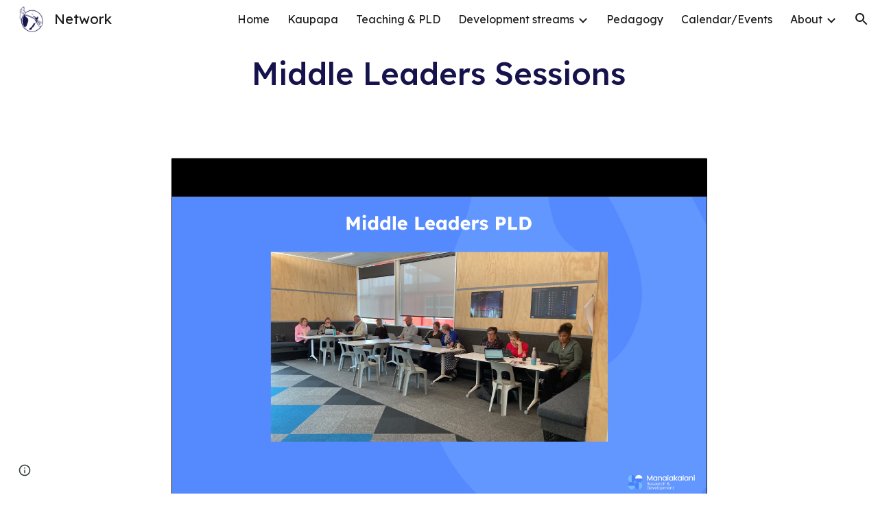

--- FILE ---
content_type: text/html; charset=utf-8
request_url: https://docs.google.com/presentation/d/10W2nHLthtpTMvcP00060kJB8lThL3cdX898JHUDAtn8/embed
body_size: 98118
content:
<!DOCTYPE html><html data-cast-api-enabled="true" lang="en"><head><script nonce="p43yrGos2Dfy9FWLhlRreg">window['ppConfig'] = {productName: '26981ed0d57bbad37e728ff58134270c', deleteIsEnforced:  false , sealIsEnforced:  false , heartbeatRate:  0.5 , periodicReportingRateMillis:  60000.0 , disableAllReporting:  false };(function(){'use strict';function k(a){var b=0;return function(){return b<a.length?{done:!1,value:a[b++]}:{done:!0}}}function l(a){var b=typeof Symbol!="undefined"&&Symbol.iterator&&a[Symbol.iterator];if(b)return b.call(a);if(typeof a.length=="number")return{next:k(a)};throw Error(String(a)+" is not an iterable or ArrayLike");}var m=typeof Object.defineProperties=="function"?Object.defineProperty:function(a,b,c){if(a==Array.prototype||a==Object.prototype)return a;a[b]=c.value;return a};
function n(a){a=["object"==typeof globalThis&&globalThis,a,"object"==typeof window&&window,"object"==typeof self&&self,"object"==typeof global&&global];for(var b=0;b<a.length;++b){var c=a[b];if(c&&c.Math==Math)return c}throw Error("Cannot find global object");}var p=n(this);function q(a,b){if(b)a:{var c=p;a=a.split(".");for(var d=0;d<a.length-1;d++){var e=a[d];if(!(e in c))break a;c=c[e]}a=a[a.length-1];d=c[a];b=b(d);b!=d&&b!=null&&m(c,a,{configurable:!0,writable:!0,value:b})}}
q("Object.is",function(a){return a?a:function(b,c){return b===c?b!==0||1/b===1/c:b!==b&&c!==c}});q("Array.prototype.includes",function(a){return a?a:function(b,c){var d=this;d instanceof String&&(d=String(d));var e=d.length;c=c||0;for(c<0&&(c=Math.max(c+e,0));c<e;c++){var f=d[c];if(f===b||Object.is(f,b))return!0}return!1}});
q("String.prototype.includes",function(a){return a?a:function(b,c){if(this==null)throw new TypeError("The 'this' value for String.prototype.includes must not be null or undefined");if(b instanceof RegExp)throw new TypeError("First argument to String.prototype.includes must not be a regular expression");return this.indexOf(b,c||0)!==-1}});function r(a,b,c){a("https://csp.withgoogle.com/csp/proto/"+encodeURIComponent(b),JSON.stringify(c))}function t(){var a;if((a=window.ppConfig)==null?0:a.disableAllReporting)return function(){};var b,c,d,e;return(e=(b=window)==null?void 0:(c=b.navigator)==null?void 0:(d=c.sendBeacon)==null?void 0:d.bind(navigator))!=null?e:u}function u(a,b){var c=new XMLHttpRequest;c.open("POST",a);c.send(b)}
function v(){var a=(w=Object.prototype)==null?void 0:w.__lookupGetter__("__proto__"),b=x,c=y;return function(){var d=a.call(this),e,f,g,h;r(c,b,{type:"ACCESS_GET",origin:(f=window.location.origin)!=null?f:"unknown",report:{className:(g=d==null?void 0:(e=d.constructor)==null?void 0:e.name)!=null?g:"unknown",stackTrace:(h=Error().stack)!=null?h:"unknown"}});return d}}
function z(){var a=(A=Object.prototype)==null?void 0:A.__lookupSetter__("__proto__"),b=x,c=y;return function(d){d=a.call(this,d);var e,f,g,h;r(c,b,{type:"ACCESS_SET",origin:(f=window.location.origin)!=null?f:"unknown",report:{className:(g=d==null?void 0:(e=d.constructor)==null?void 0:e.name)!=null?g:"unknown",stackTrace:(h=Error().stack)!=null?h:"unknown"}});return d}}function B(a,b){C(a.productName,b);setInterval(function(){C(a.productName,b)},a.periodicReportingRateMillis)}
var D="constructor __defineGetter__ __defineSetter__ hasOwnProperty __lookupGetter__ __lookupSetter__ isPrototypeOf propertyIsEnumerable toString valueOf __proto__ toLocaleString x_ngfn_x".split(" "),E=D.concat,F=navigator.userAgent.match(/Firefox\/([0-9]+)\./),G=(!F||F.length<2?0:Number(F[1])<75)?["toSource"]:[],H;if(G instanceof Array)H=G;else{for(var I=l(G),J,K=[];!(J=I.next()).done;)K.push(J.value);H=K}var L=E.call(D,H),M=[];
function C(a,b){for(var c=[],d=l(Object.getOwnPropertyNames(Object.prototype)),e=d.next();!e.done;e=d.next())e=e.value,L.includes(e)||M.includes(e)||c.push(e);e=Object.prototype;d=[];for(var f=0;f<c.length;f++){var g=c[f];d[f]={name:g,descriptor:Object.getOwnPropertyDescriptor(Object.prototype,g),type:typeof e[g]}}if(d.length!==0){c=l(d);for(e=c.next();!e.done;e=c.next())M.push(e.value.name);var h;r(b,a,{type:"SEAL",origin:(h=window.location.origin)!=null?h:"unknown",report:{blockers:d}})}};var N=Math.random(),O=t(),P=window.ppConfig;P&&(P.disableAllReporting||P.deleteIsEnforced&&P.sealIsEnforced||N<P.heartbeatRate&&r(O,P.productName,{origin:window.location.origin,type:"HEARTBEAT"}));var y=t(),Q=window.ppConfig;if(Q)if(Q.deleteIsEnforced)delete Object.prototype.__proto__;else if(!Q.disableAllReporting){var x=Q.productName;try{var w,A;Object.defineProperty(Object.prototype,"__proto__",{enumerable:!1,get:v(),set:z()})}catch(a){}}
(function(){var a=t(),b=window.ppConfig;b&&(b.sealIsEnforced?Object.seal(Object.prototype):b.disableAllReporting||(document.readyState!=="loading"?B(b,a):document.addEventListener("DOMContentLoaded",function(){B(b,a)})))})();}).call(this);
</script><script nonce="p43yrGos2Dfy9FWLhlRreg">var DOCS_timing={}; DOCS_timing['pls']=new Date().getTime();</script><meta property="og:title" content="Middle Leaders  - Network Website"><meta property="og:type" content="article"><meta property="og:site_name" content="Google Docs"><meta property="og:url" content="https://docs.google.com/presentation/d/10W2nHLthtpTMvcP00060kJB8lThL3cdX898JHUDAtn8/embed?usp=embed_facebook"><meta property="og:image" content="https://lh7-us.googleusercontent.com/docs/AHkbwyLMVG96BKMN3-by96LmX05g8khsHKNAu6Ba9u1uAxnQjN_ocxfpZkGazqjhS5dcjIMXtsEAi3ozR7b8_HOiUlXa4VJ9W5ydsqitq1s20z4KyC_w_Lg=w1200-h630-p"><meta property="og:image:width" content="1200"><meta property="og:image:height" content="630"><meta property="og:description" content="Middle Leaders PLD"><meta name="google" content="notranslate"><meta name="viewport" content="target-densitydpi=device-dpi,user-scalable=1,minimum-scale=1,maximum-scale=2.5,initial-scale=1"><meta http-equiv="X-UA-Compatible" content="IE=edge;"><meta name="fragment" content="!"><meta name="referrer" content="strict-origin-when-cross-origin"><title>Middle Leaders  - Network Website - Google Slides</title><link rel="shortcut icon" href="https://ssl.gstatic.com/docs/presentations/images/favicon-2023q4.ico"><link rel="chrome-webstore-item" href="https://chrome.google.com/webstore/detail/ghbmnnjooekpmoecnnnilnnbdlolhkhi"><link rel="chrome-webstore-item" href="https://chrome.google.com/webstore/detail/apdfllckaahabafndbhieahigkjlhalf"><link rel="manifest" href="/presentation/manifest.json" crossorigin="use-credentials"/><script src="chrome-extension://ghbmnnjooekpmoecnnnilnnbdlolhkhi/page_embed_script.js" nonce="p43yrGos2Dfy9FWLhlRreg"></script><script data-id="_gd" nonce="p43yrGos2Dfy9FWLhlRreg">window.WIZ_global_data = {"K1cgmc":"%.@.[null,null,null,[1,1,[1768504318,877091000],4],null,0]]","TSDtV":"%.@.[[null,[[45736426,null,null,0.5,null,null,\"AtjTse\"],[45681910,null,false,null,null,null,\"OKXfNb\"],[45702908,0,null,null,null,null,\"YUmR1e\"],[45662509,null,false,null,null,null,\"fLCtnf\"],[45734741,null,true,null,null,null,\"gWu1Ue\"],[45721865,null,false,null,null,null,\"AoiE5c\"],[45736423,null,false,null,null,null,\"KdGYpb\"],[45713329,null,true,null,null,null,\"TzH3fe\"],[45657263,null,false,null,null,null,\"ByEExb\"],[45744490,null,false,null,null,null,\"luHWB\"],[45699018,null,null,null,\"hoiy8M2zL0suK1NZr2K0T7URFV3w\",null,\"evsAs\"],[45678214,null,null,null,\"qYGgY5L4A0suK1NZr2K0QusvQmcX\",null,\"VL579e\"],[45677726,null,false,null,null,null,\"C5oZKe\"],[45727616,null,false,null,null,null,\"qNQRAf\"],[45727273,null,false,null,null,null,\"dMkROb\"],[45644642,null,null,null,\"X-WS exp!\",null,\"rsrxGc\"],[45748088,null,false,null,null,null,\"KLuwTc\"],[45744236,null,false,null,null,null,\"Rnque\"],[45747674,null,false,null,null,null,\"uwvdNc\"],[45676183,null,false,null,null,null,\"EpABPb\"],[45696305,null,false,null,null,null,\"Uujhbc\"],[45699426,null,true,null,null,null,\"qWUOSd\"],[45632557,null,false,null,null,null,\"ctvKkf\"],[45679175,null,false,null,null,null,\"OETeme\"],[45747909,null,false,null,null,null,\"uTkAWb\"],[45730266,null,true,null,null,null,\"VughG\"],[45677009,null,false,null,null,null,\"JkUdKe\"],[45678187,null,false,null,null,null,\"OrvCpd\"],[45672203,null,true,null,null,null,\"jDBBvd\"],[45643359,null,false,null,null,null,\"GcxuKe\"],[45672066,null,true,null,null,null,\"E1A5lb\"],[45751947,null,false,null,null,null,\"sT6Vl\"],[45725181,null,null,null,\"Ge5kDSw2j0suK1NZr2K0WTQKW9Am\",null,\"QOhO3d\"],[45670693,null,false,null,null,null,\"V7Wemb\"],[45691859,null,false,null,null,null,\"p9TOQ\"],[45730498,null,false,null,null,null,\"ZycXJf\"],[45717711,null,false,null,null,null,\"lhxHkd\"],[45674760,null,null,null,\"Q2udpf42g0suK1NZr2K0SS4sTYE7\",null,\"E55iCf\"],[45682886,null,true,null,null,null,\"y48mic\"],[45724955,null,false,null,null,null,\"Lhvui\"],[45712967,null,false,null,null,null,\"rZW8ld\"],[45673686,null,false,null,null,null,\"TVdkuc\"],[45722218,null,true,null,null,null,\"uuv18c\"],[45673687,null,false,null,null,null,\"OQKgkd\"],[45681145,null,true,null,null,null,\"hV6kcd\"],[45743516,null,false,null,null,null,\"C3mEk\"],[45678265,null,false,null,null,null,\"P7qpdc\"],[45724030,null,false,null,null,null,\"V0bNGd\"],[45725105,null,true,null,null,null,\"VQN2ac\"],[45672211,null,false,null,null,null,\"Wgtd8c\"],[45693258,null,null,null,null,null,\"BrCRse\",[\"[[\\\"en\\\",\\\"en-US\\\",\\\"en-GB\\\",\\\"en-CA\\\",\\\"en-AU\\\",\\\"en-IN\\\",\\\"en-IE\\\",\\\"en-NZ\\\",\\\"en-ZA\\\"]]\"]],[45729447,null,false,null,null,null,\"hjIR6e\"],[45752217,null,false,null,null,null,\"N9LDI\"],[45686665,null,true,null,null,null,\"xGJelc\"],[45713947,null,false,null,null,null,\"Tk0Ile\"],[45668197,null,true,null,null,null,\"pReYPb\"],[45723911,null,false,null,null,null,\"e77Z7d\"],[45674975,null,false,null,null,null,\"sBUhfc\"],[45706188,null,true,null,null,null,\"OF1zrd\"],[45706819,null,false,null,null,null,\"aPAx2b\"],[45742777,null,false,null,null,null,\"PPsZu\"],[45714946,null,true,null,null,null,\"ZYrane\"],[45664242,null,false,null,null,null,\"o4hKqd\"],[45678908,null,true,null,null,null,\"V6Qvvf\"],[45751437,null,false,null,null,null,\"HgnE6e\"],[45700150,null,false,null,null,null,\"RLRykc\"],[45678679,null,false,null,null,null,\"HbebVe\"],[45715074,null,false,null,null,null,\"xxxPgb\"],[45700770,null,false,null,null,null,\"Mk7a4d\"],[45681147,null,true,null,null,null,\"pgDArb\"],[45734892,null,true,null,null,null,\"oe7xAe\"],[45677445,null,true,null,null,null,\"rPYk8\"],[45658949,null,false,null,null,null,\"NfShlf\"],[45722047,null,null,null,null,null,\"D6k5oe\",[\"[[\\\"af\\\",\\\"am\\\",\\\"ar\\\",\\\"ar-EG\\\",\\\"ar-001\\\",\\\"az\\\",\\\"be\\\",\\\"bg\\\",\\\"bn\\\",\\\"ca\\\",\\\"ceb\\\",\\\"cs\\\",\\\"da\\\",\\\"de\\\",\\\"el\\\",\\\"en\\\",\\\"es\\\",\\\"es-419\\\",\\\"es-ES\\\",\\\"es-MX\\\",\\\"es-US\\\",\\\"et\\\",\\\"eu\\\",\\\"fa\\\",\\\"fi\\\",\\\"fil\\\",\\\"fr\\\",\\\"fr-FR\\\",\\\"fr-CA\\\",\\\"gl\\\",\\\"gu\\\",\\\"hi\\\",\\\"hr\\\",\\\"ht\\\",\\\"hu\\\",\\\"hy\\\",\\\"id\\\",\\\"is\\\",\\\"it\\\",\\\"iw\\\",\\\"ja\\\",\\\"jv\\\",\\\"ka\\\",\\\"kn\\\",\\\"ko\\\",\\\"kok\\\",\\\"la\\\",\\\"lt\\\",\\\"lv\\\",\\\"mai\\\",\\\"mk\\\",\\\"ml\\\",\\\"mr\\\",\\\"ms\\\",\\\"my\\\",\\\"ne\\\",\\\"nl\\\",\\\"no\\\",\\\"nb-NO\\\",\\\"nn-NO\\\",\\\"or\\\",\\\"pa\\\",\\\"pl\\\",\\\"ps\\\",\\\"pt\\\",\\\"pt-BR\\\",\\\"pt-PT\\\",\\\"ro\\\",\\\"ru\\\",\\\"sd\\\",\\\"si\\\",\\\"sk\\\",\\\"sl\\\",\\\"sq\\\",\\\"sr\\\",\\\"sv\\\",\\\"sw\\\",\\\"ta\\\",\\\"te\\\",\\\"th\\\",\\\"tr\\\",\\\"uk\\\",\\\"ur\\\",\\\"vi\\\",\\\"zh\\\",\\\"zh-Hans-CN\\\",\\\"zh-Hant-TW\\\",\\\"zh-CN\\\",\\\"zh-TW\\\",\\\"zh-Hans\\\",\\\"zh-Hant\\\",\\\"nl-NL\\\"]]\"]],[45740615,null,true,null,null,null,\"Vd9XHb\"],[45748403,null,false,null,null,null,\"XYCTRc\"],[45699702,null,false,null,null,null,\"Xo3sI\"],[45703462,null,false,null,null,null,\"fTmqve\"],[45749214,null,null,null,\"\",null,\"HkDBBd\"],[45671064,null,true,null,null,null,\"ssTnEb\"],[45710394,null,false,null,null,null,\"ZsDmSd\"],[45729467,null,false,null,null,null,\"kKLGLb\"],[45677526,null,null,null,\"hZeGRZs5p0suK1NZr2K0V3syYPHo\",null,\"KtCfwd\"],[45730717,null,false,null,null,null,\"S1daOd\"],[45714192,null,false,null,null,null,\"ksK2Oe\"],[45721408,null,false,null,null,null,\"smbAqe\"],[45724259,null,false,null,null,null,\"Sjqsdf\"],[45748452,null,false,null,null,null,\"oAMlce\"],[45672206,null,true,null,null,null,\"qxTK9b\"],[45709238,null,true,null,null,null,\"jQTN0e\"],[45729422,null,true,null,null,null,\"OOSdib\"],[45723416,null,true,null,null,null,\"DgQqmc\"],[45739155,null,false,null,null,null,\"Ljfylf\"],[45672527,null,true,null,null,null,\"LIKBre\"],[45728555,null,null,null,\"\",null,\"ptUmFe\"],[45654291,null,false,null,null,null,\"rhP5uf\"],[45725182,null,null,null,\"N7WcPjZPR0suK1NZr2K0TGZuB5Ce\",null,\"McLXzc\"],[45653421,null,true,null,null,null,\"K2C7od\"],[45744297,null,false,null,null,null,\"HAj7Mb\"],[45644639,null,true,null,null,null,\"GoJCRc\"],[45733644,null,false,null,null,null,\"oQBHZb\"],[45744234,null,false,null,null,null,\"LtNgOd\"],[45672202,null,false,null,null,null,\"CyvTSb\"],[45726382,null,false,null,null,null,\"QUY3\"],[45744918,null,false,null,null,null,\"f9HMbb\"],[45724458,null,false,null,null,null,\"MRpQbd\"],[45621619,null,false,null,null,null,\"PfkIr\"],[45735186,null,false,null,null,null,\"SIvvz\"],[45749708,null,false,null,null,null,\"ktRboc\"],[45672213,null,false,null,null,null,\"BfWTle\"],[45739470,null,false,null,null,null,\"BhIm9d\"],[45724460,null,null,0.5,null,null,\"U6t0Ob\"],[45748160,null,false,null,null,null,\"SX7P2b\"],[45730792,null,false,null,null,null,\"m0Fg3c\"],[45730506,null,false,null,null,null,\"qhuWUc\"],[45752216,null,false,null,null,null,\"EJg6N\"],[45651271,null,true,null,null,null,\"t0YfHf\"],[45690176,null,false,null,null,null,\"qF6xVc\"],[45686663,null,true,null,null,null,\"KGh4Cc\"],[45725770,null,false,null,null,null,\"yRc2q\"],[45697234,null,false,null,null,null,\"cUoIXb\"],[45708298,null,false,null,null,null,\"T4IN0c\"],[45748868,null,false,null,null,null,\"HraNse\"],[45746067,null,false,null,null,null,\"wK00sd\"],[45743079,null,false,null,null,null,\"MxRd3e\"],[45751187,null,false,null,null,null,\"OuEQae\"],[45718842,null,false,null,null,null,\"Ywwwdb\"],[45696619,null,false,null,null,null,\"U7gqEe\"],[45723113,null,true,null,null,null,\"Mv7Xhb\"],[45752852,null,false,null,null,null,\"Pdqiud\"],[45752686,null,false,null,null,null,\"mi0YMb\"],[45729830,null,false,null,null,null,\"DCV6If\"],[45712870,null,false,null,null,null,\"J04FPb\"],[45674978,null,false,null,null,null,\"x4QBkb\"],[45703610,null,false,null,null,null,\"UtcGCc\"],[45658679,null,true,null,null,null,\"qdTkee\"],[45720792,null,false,null,null,null,\"NFUw0c\"],[45753332,null,false,null,null,null,\"s7RHUb\"],[45724459,null,null,null,\"rHrAD6ykh0suK1NZr2K0TB6fPtWB\",null,\"CE91jd\"],[45725154,null,false,null,null,null,\"WbzTGf\"],[45718464,null,true,null,null,null,\"MmyjKe\"],[45723242,null,false,null,null,null,\"AlsMOc\"],[45641838,null,false,null,null,null,\"fLPxhf\"],[45750741,null,false,null,null,null,\"CUcuI\"],[45723283,null,false,null,null,null,\"SoWiLc\"],[45723104,null,false,null,null,null,\"EkiEee\"],[45747769,null,false,null,null,null,\"pkwVub\"],[45736498,null,false,null,null,null,\"PM9ORe\"],[45742776,null,false,null,null,null,\"wyKum\"],[45725720,null,false,null,null,null,\"ZBeYxd\"],[45737532,null,false,null,null,null,\"JmYEv\"],[45751442,null,false,null,null,null,\"f4YkJ\"],[45686662,null,true,null,null,null,\"go03Eb\"],[45746367,null,false,null,null,null,\"GFsSZ\"],[45681850,null,false,null,null,null,\"GRRvkf\"],[45660690,null,false,null,null,null,\"ovKHsb\"],[45677461,null,null,null,null,null,\"qb66hd\",[\"[]\"]],[45746380,null,false,null,null,null,\"fkqxGb\"],[45691858,null,false,null,null,null,\"rWzu0d\"],[45728726,null,false,null,null,null,\"yMFQX\"],[45746750,null,false,null,null,null,\"CRyfMe\"],[45725110,null,true,null,null,null,\"ElheSd\"],[45751415,null,false,null,null,null,\"fJBcbd\"],[45679439,null,false,null,null,null,\"DNzQwe\"],[45699017,null,null,null,\"rffTE8sLk0suK1NZr2K0RtLUVxzE\",null,\"tWGWgc\"],[45728785,null,false,null,null,null,\"UPAJB\"],[45660287,null,false,null,null,null,\"nIuPDe\"],[45686664,null,true,null,null,null,\"P0fSX\"],[45676780,null,false,null,null,null,\"GSMsUe\"],[45692064,null,false,null,null,null,\"wZ64Sb\"],[45711477,null,false,null,null,null,\"Rnlerd\"],[45674758,null,false,null,null,null,\"ZHtfUc\"],[45691751,null,false,null,null,null,\"Z2npkc\"],[45676996,null,false,null,null,null,\"KFVYtf\"],[45672205,null,true,null,null,null,\"E7dKkc\"],[45699204,null,false,null,null,null,\"XWRwod\"],[45752655,null,false,null,null,null,\"NsOFEe\"],[45729696,null,null,1,null,null,\"UeMd4b\"],[45730222,null,null,30000,null,null,\"qnlClb\"],[45726544,null,true,null,null,null,\"hWjH1c\"],[45736179,null,false,null,null,null,\"LIe8ub\"],[45727546,null,true,null,null,null,\"wT569b\"],[45729690,null,false,null,null,null,\"AQMuhd\"],[45644640,42,null,null,null,null,\"xbuGR\"],[45673227,null,false,null,null,null,\"bRuCz\"],[45687747,null,true,null,null,null,\"n1Nom\"],[45717234,null,false,null,null,null,\"ciRkJd\"],[45747553,null,false,null,null,null,\"NIUGN\"],[45747000,null,false,null,null,null,\"gxagfb\"],[45677729,null,false,null,null,null,\"wzZQPd\"],[45708977,null,false,null,null,null,\"AxurIf\"],[45752218,null,false,null,null,null,\"Gktqke\"],[45715626,null,false,null,null,null,\"ERq70c\"],[45735097,null,false,null,null,null,\"ZYDWGf\"],[45742079,null,false,null,null,null,\"awHj9\"],[45676754,null,false,null,null,null,\"YwbU8\"],[45678215,null,null,null,\"6PSdkFYUx0suK1NZr2K0SmPPgaGe\",null,\"JR8rtc\"],[45726852,null,false,null,null,null,\"qgjRgd\"],[45700504,null,false,null,null,null,\"u6ksOd\"],[45678217,null,null,0.01,null,null,\"RL6SLc\"],[45672085,null,true,null,null,null,\"FJbUAf\"],[45742759,null,false,null,null,null,\"hc5Fic\"],[45648275,null,true,null,null,null,\"X5yyz\"],[45750887,null,false,null,null,null,\"WTvwUd\"],[45703717,null,false,null,null,null,\"ZfxSFe\"],[45740164,10,null,null,null,null,\"WjLXHb\"],[45737769,null,false,null,null,null,\"C4gACf\"],[45684108,null,false,null,null,null,\"IHwhDb\"],[45674285,null,false,null,null,null,\"zRoGXc\"],[45679713,null,false,null,null,null,\"EEZ1dd\"],[45746176,null,false,null,null,null,\"atfOHe\"],[45729695,null,false,null,null,null,\"tYEdHb\"],[45750646,null,false,null,null,null,\"ZsLlE\"],[45674761,null,null,0.5,null,null,\"GpQcOb\"],[45736482,null,false,null,null,null,\"DAnsv\"],[45684730,null,true,null,null,null,\"aW7Ggd\"],[45677444,null,true,null,null,null,\"WYEV9b\"],[45747879,null,false,null,null,null,\"kZsK5\"],[45661802,null,false,null,null,null,\"I09lfd\"],[45709342,null,false,null,null,null,\"Ab7Nmd\"],[45746685,null,false,null,null,null,\"Q3KBSd\"],[45737207,null,false,null,null,null,\"Kw5UUd\"],[45639541,null,false,null,null,null,\"LHinid\"],[45736727,null,false,null,null,null,\"JJHfwf\"],[45748983,null,false,null,null,null,\"s0d1Kd\"],[45664306,null,true,null,null,null,\"W2ro8e\"],[45752219,null,false,null,null,null,\"QIG0Je\"],[45736425,null,null,null,\"Z7vabQzZ0Bn3gbW4AcZC0TfvmSab\",null,\"fFl01\"],[45719766,null,false,null,null,null,\"A3eSQd\"],[45681027,null,false,null,null,null,\"rqh9Yb\"],[45696085,null,false,null,null,null,\"g3Gc7d\"],[45707719,null,false,null,null,null,\"GtbvFd\"],[45731897,null,false,null,null,null,\"NK5elf\"],[45745030,null,false,null,null,null,\"HKORbd\"],[45682655,null,false,null,null,null,\"riQMFe\"],[45683718,null,true,null,null,null,\"zQUS6d\"],[45751476,null,false,null,null,null,\"gwKlXb\"],[45737396,null,false,null,null,null,\"KJRJ6d\"],[45746766,null,false,null,null,null,\"a6khDf\"],[45657471,null,null,null,null,null,\"kMR5pc\",[\"[[\\\"es\\\",\\\"pt\\\",\\\"ja\\\",\\\"ko\\\",\\\"fr\\\",\\\"it\\\",\\\"de\\\",\\\"zh-CN\\\",\\\"nl\\\",\\\"tr\\\",\\\"cs\\\",\\\"sv\\\",\\\"da\\\",\\\"no\\\",\\\"pl\\\",\\\"vi\\\",\\\"th\\\",\\\"fi\\\",\\\"uk\\\",\\\"ru\\\",\\\"hu\\\",\\\"ro\\\",\\\"ms\\\",\\\"el\\\",\\\"ca\\\",\\\"ar\\\",\\\"iw\\\",\\\"he\\\",\\\"id\\\",\\\"in\\\",\\\"zh-TW\\\"]]\"]],[45686667,null,true,null,null,null,\"ek81nf\"],[45715728,null,true,null,null,null,\"BENIvd\"],[45658731,null,false,null,null,null,\"zMe6ub\"],[45658716,null,false,null,null,null,\"Fa3cob\"],[45685754,null,true,null,null,null,\"OyPt5\"],[45661086,null,false,null,null,null,\"wfVdS\"],[45742887,null,false,null,null,null,\"bzXlub\"],[45666088,null,false,null,null,null,\"MgfT5\"],[45735477,null,false,null,null,null,\"qK0Vqb\"],[45729970,null,false,null,null,null,\"V517pe\"],[45677456,null,false,null,null,null,\"pyUPD\"],[45658644,null,false,null,null,null,\"ZdwoD\"],[45696263,null,null,null,null,null,\"W12Bse\",[\"[]\"]],[45653615,null,null,null,null,null,\"lwF00d\",[\"[[\\\"es\\\",\\\"pt\\\",\\\"ja\\\",\\\"ko\\\",\\\"fr\\\",\\\"it\\\",\\\"de\\\",\\\"zh\\\",\\\"nl\\\",\\\"iw\\\",\\\"he\\\",\\\"tr\\\",\\\"cs\\\",\\\"sv\\\",\\\"da\\\",\\\"no\\\",\\\"pl\\\",\\\"vi\\\",\\\"th\\\",\\\"fi\\\",\\\"uk\\\",\\\"ar\\\",\\\"ru\\\",\\\"hu\\\",\\\"ro\\\",\\\"ms\\\",\\\"el\\\",\\\"ca\\\",\\\"id\\\",\\\"in\\\"]]\"]],[45747953,null,false,null,null,null,\"teCRCb\"],[45658291,null,true,null,null,null,\"OSuRGd\"],[45689771,null,false,null,null,null,\"dkdoVc\"],[45716368,null,false,null,null,null,\"Rd9FMb\"],[45747421,null,false,null,null,null,\"Hiocre\"],[45735651,null,false,null,null,null,\"QEOLhc\"],[45743085,null,false,null,null,null,\"Ph5VH\"],[45681790,null,true,null,null,null,\"uPCxtc\"],[45647060,null,true,null,null,null,\"uYjPWb\"],[45720439,null,false,null,null,null,\"UFhFZb\"],[45736698,null,false,null,null,null,\"nhgo9c\"],[45686666,null,true,null,null,null,\"dZ9mjb\"],[45644641,null,null,3.14159,null,null,\"FX1FL\"],[45701738,null,false,null,null,null,\"uVkjIb\"],[45747887,null,false,null,null,null,\"BvfvHb\"],[45682377,30,null,null,null,null,\"vUjpse\"],[45694562,null,false,null,null,null,\"D50qNc\"],[45696552,null,false,null,null,null,\"f1ZShc\"],[45743081,null,false,null,null,null,\"NcmhSc\"],[45674759,null,null,null,\"nHWnsqMqi0suK1NZr2K0QMJZfKqX\",null,\"xH7haf\"],[45654169,null,false,null,null,null,\"HCu2yf\"]],\"CAMSwQEduQbx+c4oA7fiY5HUBAPnBgOjmQIDvPwNA74GA4SkAQOBmi8DvqQFA7IFA+SuBAOkvQUDs5EFA5wDA+8vA6gGA63UBowSA5DQDwPf7QUDnIoFA3cDowZKA5YGA40GA9qNBQOyTwNSA/qrFQPWxkkDzqwF6NcXA83bA+fFAgKFtQUDFwMgA+mRBgPtnwsDtxDRvgGLme4DA9afAQPg4AYDpAYDgoMEjIMFA672BQPgxQEDrbYFA9C6CAOPRwPB7hcD\"]]]","nQyAE":{}};</script><script nonce="p43yrGos2Dfy9FWLhlRreg">_docs_flag_initialData={"docs-ails":"docs_cold","docs-fwds":"docs_nf","docs-crs":"docs_crs_nlo","docs-fl":2,"docs-hpr":0,"docs-orl":9,"docs-rls":4,"docs-shdn":105,"docs-eivt":0,"info_params":{"includes_info_params":1},"docs-epfdfjes":1,"docs-esaf":0,"docs-ecdh":1,"docs-eawbwm":1,"docs-eavlbm":1,"docs-ecbwm":1,"docs-ecucbwm":1,"docs-edlmbm":1,"docs-eafwbwm":1,"docs-eabpcmewm":0,"docs-eabtzmewm":0,"docs-eabtsmewm":0,"docs-eaicewm":0,"docs-easdewm":0,"docs-eassewm":0,"docs-eaebewm":0,"docs-eafcmcewm":0,"docs-eavssewm":0,"docs-ebodewm":0,"docs-ebrfdewm":0,"docs-ebasdewm":0,"docs-ebpsewm":0,"docs-ncbwm":1,"docs-ecnbewm":0,"docs-ecedcdewm":0,"docs-ecsewm":0,"docs-ectdcdewm":0,"docs-ectscdewm":0,"docs-eclrbewm":0,"docs-eclsecewm":0,"docs-ecssewm":0,"docs-ectwm":0,"docs-ecgdewm":0,"docs-edsewm":0,"docs-edsnmewm":0,"docs-edswm":1,"docs-ewcfer":1,"docs-edibewm":0,"docs-edeibewm":0,"docs-eegdewm":0,"docs-ewubum":0,"docs-ewcm":1,"docs-ewmsm":0,"docs-eewsm":1,"docs-efcmewm":0,"docs-efrdwm":0,"docs-efasewm":0,"docs-eftsewm":0,"docs-eftbewm":0,"docs-efosewm":0,"docs-egasewm":0,"docs-eipdewm":0,"docs-elicewm":0,"docs-elmwbewm":0,"docs-elfcbewm":0,"docs-empwm":0,"docs-emaswm":1,"docs-emswm":1,"docs-emdewm":0,"docs-emadwm":0,"docs-enswb":1,"docs-ensdewm":0,"docs-eobswm":1,"docs-eodcewm":0,"docs-epsdewm":0,"docs-epftewm":0,"docs-eppbewm":0,"docs-epticewm":0,"docs-epacewm":0,"docs-epbtewm":0,"docs-eppvdewm":0,"docs-eppmewm":0,"docs-epsc":0,"docs-epdwm":1,"docs-epecewm":0,"docs-eptsewm":0,"docs-eqsewm":0,"docs-erssewm":0,"docs-ertdewm":0,"docs-erhswm":1,"docs-esacewm":0,"docs-essr":1,"docs-essewm":0,"docs-esswm":0,"docs-esndewm":0,"docs-esdwm":0,"docs-esosewm":0,"docs-esssewm":0,"docs-ettpdewm":0,"docs-ettrsewm":0,"docs-etsewm":0,"docs-etibewm":0,"docs-etesewm":0,"docs-etcsewm":0,"docs-ethsewm":0,"docs-evgcewm":0,"docs-evosewm":0,"docs-evssewm":0,"docs-ewbm":1,"docs-efhebwm":1,"docs-erbwm":1,"docs-eucrdwm":0,"docs-mm":10,"docos-edpc":0,"docos-dphl":10000,"docos-drpdhl":10000,"docos-rppl":500,"docos-dpsl":9900,"docos-drpdsl":9900,"docs-cpr":1,"docs-ededsi":0,"docos-edutfr":0,"docos-ehs":0,"docos-edim":0,"docs-eicwdubl":1,"docs-hmg":1,"uls":"","docs-idu":0,"customer_type":"ND","scotty_upload_url":"/upload/presentation/resumable","docs-edcfmb":0,"docs-erlbwfa":0,"docs-net-udmi":500000,"docs-net-udpt":40000,"docs-net-udur":"/upload/blob/presentation","docs-net-usud":1,"docs-enable_feedback_svg":1,"docs-fpid":713634,"docs-fbid":"ExternalUserData","docs-obsImUrl":"https://ssl.gstatic.com/docs/common/netcheck.gif","docs-lsltms":20000,"lssv":7,"docs-offline-oebp":"/offline/eventbusworker.js","docs-offline-nnodi":100,"docs-localstore-iort":10000,"docs-offline-dck":"AIzaSyDrRZPb_oNAJLpNm167axWK5i85cuYG_HQ","docs-offline-mobile-mms":15000000,"docs-ewtaoe":1,"docs-offline-hsu":"docs.google.com/slides","dffm":["Calibri","Cambria","Syncopate","Lobster","Corsiva","Coming Soon","Shadows Into Light","Indie Flower","Tahoma","Crafty Girls","Proxima Nova","Roboto Condensed","Average","Lato","Source Code Pro","Old Standard TT","Alfa Slab One","Playfair Display","PT Sans Narrow","Muli","Montserrat","Roboto Slab","Raleway","Open Sans","Oswald","Amatic SC","Source Sans Pro","Roboto","Economica","Reenie Beenie","Stint Ultra Expanded","Alegreya","Merriweather"],"dffd":["Calibri","Cambria","Syncopate","Lobster","Corsiva","Coming Soon","Shadows Into Light","Indie Flower","Tahoma","Crafty Girls","Proxima Nova","Roboto Condensed","Average","Lato","Source Code Pro","Old Standard TT","Alfa Slab One","Playfair Display","PT Sans Narrow","Muli","Montserrat","Roboto Slab","Raleway","Open Sans","Oswald","Amatic SC","Source Sans Pro","Roboto","Economica","Reenie Beenie","Stint Ultra Expanded","Alegreya","Merriweather"],"docs-offline-toomem":0,"docs-irbfes":0,"docs-offline-ercidep":1,"docos-eos":1,"udurls":1,"docs-localstore-cide":1,"docs-localstore-dom":0,"docs-extension-id":"ghbmnnjooekpmoecnnnilnnbdlolhkhi","icso":0,"docs-clsvn":0,"docs-rlsvn":0,"docs-offline-desktop-mms":200000000,"docs-offline-uebie":1,"docs-emasl":0,"docs-sw-efcr":1,"docs-sw-ehnur":0,"docs-emcct":1,"docs-ertwsinoi":1,"docs-ssndl":1,"docs-sw-ecfr":0,"docs-cmbs":500,"docs-doie":0,"docs-doild":0,"docs-dooife":1,"docs-eaiturd":0,"docs-edlbsl":0,"docs-sw-eddf":0,"docs-efshwr":1,"docs-efcs":0,"docs-eiwot":0,"docs-eiec":1,"docs-eirdfi":0,"docs-eiwotdl":0,"docs-eiwotv2":1,"docs-eiwotv2dl":1,"docs-ecdrfs":0,"docs-eliv":0,"docs-offline-oepdp":0,"docs-offline-eoep":1,"docs-offline-eeooip":1,"docs-offline-eorlv":0,"docs-eosc":0,"docs-eoufm":0,"docs-esuhf":0,"docs-esiec":0,"docs-esrtitt":0,"docs-tlspe":1,"docs-offline-ewnldoc":1,"docs-flrwpdo":1,"docs-localstore-ilat":10000,"docs-intli":1,"docs-sw-nfhms":10,"docs-offline-ouil":[],"docs-sw-efcffc":1,"docs-sw-eesp0sr":1,"docs-sw-eessrr":0,"docs-sw-ecus":1,"docs-edclcf":1,"docs-sw-eddfpc":1,"docs-sw-edubnc":1747728000000,"docs-sw-eesp1sr":0,"docs-sw-eesp2sr":0,"docs-sw-eol":1,"docs-sw-epcc":1,"docs-sw-erdcbnc":1,"docs-sw-ernec":1,"docs-sw-esccda":0,"docs-sw-cache-prefix":"presentation","docs-text-ewf":1,"docs-wfsl":["ca","da","de","en","es","fi","fr","it","nl","no","pt","sv"],"docs-efrsde":1,"docs-efpsf":1,"docs-edfn":1,"docs-efpsp":1,"docs-eefp":1,"docs-dli":1,"docs-liap":"/naLogImpressions","ilcm":{"eui":"ADFN-cuqqo37xzWHh_-eKmAxUOIWIzw0wdnLfJjmzgERcogBAYVr6055L-Ft4O_sxmUdRA8JhAAU","je":1,"sstu":1768938795356897,"si":"COKlm8TympIDFdFdyAodWwkTMg","gsc":0,"ei":[5701641,5703839,5704387,5704621,5704883,5705891,5706270,5706999,5707047,5707204,5707695,5708365,5708564,5709201,5709209,5709476,5710189,5710692,5711550,5712635,5712909,5713195,5713554,5714310,5717890,5717907,5722201,5722784,5722800,5724199,5724215,5724419,5724435,5724880,5724896,5726679,5726695,5727241,5727257,5727986,5728002,5728949,5728965,5729076,5729092,5732345,5732367,5734616,5734632,5735236,5735252,5737784,5737800,5740170,5740186,5740325,5740341,5740798,5740814,5743771,5743787,5746708,5746724,5753665,5753681,5754812,5754828,5754882,5754898,5756679,5756695,5758481,5758497,5758620,5758636,5758658,5758674,5759262,5759278,5760151,5760167,5760311,5760327,5760434,5760450,5760454,5760470,5763257,5763273,5771705,5771721,5772928,5773224,5773240,5781870,5791381,5791397,5793315,5793331,5795813,5795829,5795893,5795909,5796517,5796533,5797237,5797253,5797416,5797432,13702623,48962791,48962806,48966174,48966182,49398601,49398609,49472141,49472149,49491657,49491665,49498913,49498921,49623581,49623589,49641346,49641354,49643648,49643656,49644075,49644083,49769397,49769405,49822861,49822869,49823044,49823052,49833582,49833590,49842835,49842843,49904479,49924686,49924694,49926213,49926221,49943199,49943207,49971893,49971901,49979638,49979646,50209847,50209855,50256528,50256536,50266182,50266190,50273488,50273496,50297196,50297204,50389170,50389178,50438825,50439180,50439188,50503839,50503847,50513054,50538804,50538812,50549495,50549503,50550091,50550099,50561483,50561491,50562867,50562878,50587062,50587070,50596443,50596454,50602221,50602229,70971176,70971184,71037314,71037322,71061270,71079778,71079786,71085341,71085349,71100929,71120948,71120956,71145420,71145431,71289961,71289969,71291125,71291133,71331418,71376216,71376224,71387361,71387372,71387909,71387917,71406937,71406945,71428994,71429010,71451162,71451170,71466147,71501463,71501471,71505640,71505648,71515729,71515737,71520410,71528517,71528525,71530243,71530251,71544694,71544702,71546305,71601136,71601152,71608400,71608408,71617001,71617009,71617022,71617030,71617158,71617166,71617169,71617177,71617601,71617609,71617621,71617629,71617701,71617709,71627283,71627291,71638663,71638671,71642163,71642171,71657920,71657928,71660013,71660021,71679420,71679428,71682543,71682551,71689880,71689888,71710180,71710188,71825423,71832940,71854870,71854878,71897847,71897855,71899441,71899452,71960520,71960528,71967533,94326739,94327551,94327559,94353388,94353396,94386999,94434437,94434445,94482243,94507884,94507892,94523128,94523136,94534325,94573799,94573807,94624885,94624893,94629857,94629865,94660815,94660823,94661822,94661830,94692358,94692366,94733497,94733505,94744876,94744884,94813598,94813609,94842003,94842019,94864613,94864621,94902310,94902318,94904049,94904057,94919012,94919020,95023115,95023123,95072697,95072705,95087026,95087034,95099753,95099761,95104440,95104451,95111965,95111973,95112813,95112821,95118491,95118499,95124967,95124978,95131113,95131121,95135973,95135981,95193760,95193771,95211312,95211328,95213892,95213900,95260693,95299556,95299564,95314742,95314750,95317602,95317610,99251783,99251791,99257787,99265986,99265994,99277083,99277091,99311199,99338503,99338514,99338880,99338888,99342818,99342826,99343318,99343326,99349052,99349060,99368752,99368760,99393699,99400182,99400190,99402291,99402299,99440833,99440841,99457486,99457494,99457627,99457635,99483839,99483855,99778422,99778427,100640010,101421160,101421176,101429804,101448281,101448286,101477936,101477944,101489603,101489608,101489833,101489838,101498558,101503156,101503164,101508295,101508303,101552429,101552445,101561532,101561540,101562526,101562534,101575635,101575640,101629886,101629894,101631311,101631319,101659314,101659322,101672689,101672694,101687037,101687045,101718523,101718531,101754142,101754150,101755284,101755289,101755475,101755480,101788243,101788251,101793859,101823223,101823231,101855319,101855327,101858268,101858273,101860587,101860595,101867843,101867851,101887474,101887482,101888971,101896255,101896415,101912135,101912143,101917225,101917233,101919538,101919546,101922719,101922727,101922940,101922948,101926890,101933531,101933539,101961990,101962058,102030682,102030690,102044238,102044246,102052025,102059521,102059529,102070756,102070764,102070830,102070838,102074027,102074035,102083146,102083154,102085326,102098261,102146627,102146635,102161285,102161293,102161427,102161435,102198362,102198370,102200385,102207314,102208192,102208200,102226424,102226432,102236086,102236094,102244549,102244557,102262309,102262317,102280768,102280776,102287464,102287472,102287984,102287992,102292116,102292124,102342876,102342884,102343440,102343448,102399881,102399889,102402639,102402647,102426400,102426408,102428686,102428694,102430721,102430729,102466240,102469760,102469768,102515065,102515070,102517352,102517357,102537344,102537352,102548601,102548609,102554663,102554668,102554978,102554983,102564165,102564181,102582726,102582734,102587703,102587711,102599895,102600454,102600470,102609483,102609488,102618748,102618756,102641341,102641346,102649716,102649721,102659827,102659835,102673295,102685358,102685363,102685903,102685908,102690720,102690728,102691133,102691138,102691314,102691319,102718370,102721070,102721075,102727987,102728003,102741246,102741254,102762375,102762383,102774349,102774357,102774667,102774675,102783489,102783497,102787503,102807690,102807698,102811803,102811811,102859106,102859114,102863307,102863312,102864223,102867895,102867903,102887056,102887064,102903115,102903131,102903720,102903728,102909737,102909742,102921533,102921541,102926019,102926027,102926643,102926651,102932427,102932435,102944202,102944207,102944320,102944325,102944490,102944568,102944573,102944719,102944724,102944863,102944868,102956665,102956673,102961199,102966213,102966221,102969802,102969810,102972609,102972617,102973340,102973348,102979010,102979015,102984112,102984120,102988285,102988290,102988376,102988381,102999649,102999654,103011459,103011467,103057517,103057533,103068836,103068844,103115240,103115256,103162944,103162952,103175970,103175978,103176319,103176327,103285886,103285894,103286193,103286201,103288366,103288374,103289051,103289056,103296014,103296022,103326347,103339816,103339824,103343870,103343878,103354396,103354404,103354772,103354780,103355433,103355441,103355623,103355631,104521382,104573999,104574007,104575410,104575415,104602313,104613761,104615615,104615623,104627929,104627935,104654366,104654374,104661207,104661215,104699484,104699492,104715846,104732703,104732711,104744078,104744086,104761651,104761659,104764204,104764212,104790701,104801386,104801394,104856686,104856702,104856706,104856722,104869064,104886257,104886262,104897885,104897890,104897967,104897972,104900991,104900996,104907851,104907859,104918104,104932680,104932691,104940317,104948302,104948318,104963342,104963350,104963649,104973652,104973668,104976717,104976725,104983189,104983197,105054114,105054120,105072294,105081977,105081985,105085089,105085097,105087208,105093291,105093296,105093313,105093318,105093358,105093363,105110463,105110468,105112674,105112679,105114539,105114547,105120043,105140225,105153153,105181014,105181022,105255718,105255726,105269743,105269751,105276203,105276208,105283867,105283875,105292896,105292904,105293686,105293694,105301992,105302000,105312466,105312471,105315464,105331795,105345084,105345089,105346245,105346253,105360378,105360386,105360982,105360990,105370570,105373924,105373932,105393751,105393759,105421151,105425128,105425136,105439211,105439219,105457287,105457292,105468792,115500477,115500493,115509942,115509950,115533932,115533937,115626298,115626306,115626379,115626387,115635395,115635400,115665072,115665077,115665241,115665246,115669438,115669446,115680656,115687367,115687372,115714916,115737878,115737886,115748208,115748213,115755284,115769619,115769627,115786252,115786260,115795487,115795492,115849188,115849193,115895833,115895841,115902348,115902353,115909921,115909929,115916250,115916255,115917398,115917406,115936424,115936432,115941436,115941441,115954366,115954371,115990651,115990659,115996381,115996389,116059225,116059233,116086233,116091118,116095114,116095122,116100603,116150625,116150633,116179594,116179602,116195097,116195102,116203303,116203308,116221434,116221442,116222264,116222269,116236312,116236317,116276401,116276409,116307748,116359820,116361234,116371608,116371616,116372537,116372545,116377870,116377875,116407665,116415914,116415922,116420444,116425644,116426518,116426534,116428029,116428888,116448407,116449516,116459607,116460104,116470832,116473515,116473520,116478963,116478968,116479751,116480001,116483580,116483588,116486053,116486059,116495819,116495827,116498664,116502867,116503942,116503961,116517636,116517641,116524154,116538566,116538574,116542687,116550348,116567559,116567564,116574695,116593745,116609441,116609449,116613094,116613710,116670655,116678612,116678618,116680068,116680074,116680381,116680389,116680742,116680748,116685398,116685789,116697553,116697559,116697567,116697573,116704081,116704119,116712932,116712938,116714309,116714312,116725933,116725939,116728478,116728484,116728492,116728498,116728506,116728512,116728550,116728556,116771113,116771117,116771270,116771276,116785249,116785254,116813305,116847573,116847578,116867521,116867527,116874912,116877109,116911763,116911769,116918027,116919494,116923675,116924992,117046825,117046831,117071761,117071766],"crc":0,"cvi":[]},"docs-ccdil":1,"docs-eil":1,"docs-ecuach":0,"docs-cclt":58,"docs-ecci":1,"docs-esi":0,"docs-cei":{"i":[102343448,105085097,116714312,49491665,103289056,71037322,99402299,116203308,101508303,115509950,101421176,5796533,49822869,104661215,5709476,116813305,101793859,105181022,5706999,99277091,102787503,71501471,71617009,5773240,102515070,102691138,99311199,5758636,116276409,116195102,49943207,102208200,49833590,116609449,115748213,50562878,49643656,71617030,116459607,94629865,101477944,5743787,71638671,105302000,50503847,71608408,115769627,94573807,115500493,102564181,102721075,48962806,102428694,102774357,94507892,115635400,94661830,105439219,71627291,102956673,5771721,5795829,95104451,48966182,105153153,115714916,5704387,71429010,116371616,50602229,94733505,116420444,115895841,102867903,116697559,104948318,94919020,116613710,104615623,71899452,115917406,102728003,71505648,95317610,102783497,49926221,105457292,102262317,71682551,101448286,102537352,101552445,5724896,104907859,5754828,103339824,94482243,71617177,103355441,102863312,101687045,103175978,102083154,99400190,101672694,101788251,13702623,116448407,102146635,105421151,105283875,105345089,5797432,5740814,116771113,99265994,102944868,116728556,94902318,101754150,5760470,115795492,102966221,71530251,104973668,95112821,105093363,116924992,5708564,95213900,71120956,101922948,116714309,103011467,116426534,50587070,116685398,116449516,94744884,105393759,102200385,103355631,116567564,5722201,102762383,5714310,101858273,116502867,71679428,50550099,5712635,71710188,105112679,102059529,70971184,5740186,116480001,102226432,105373932,71291133,115936432,116785254,5746724,115665246,103343878,5756695,103162952,71079786,102074035,5793331,116486059,101629894,103286201,105292904,116919494,102517357,116867527,116428888,115786260,102685908,115533937,102030690,102469768,5760167,5707047,103354780,95072705,102969810,116728484,102859114,104856702,50297204,102973348,115626306,102287992,116712938,5707204,95118499,99338514,105370570,105269751,116179602,102909742,50273496,71289969,94353396,103176327,50561491,101489838,116517641,104715846,102999654,104897890,5797253,104790701,102399889,105360990,5707695,5710189,5732367,101561540,99338888,5758674,102548609,105331795,104654374,103288374,115669446,101917233,5709209,102887064,5701641,71660021,71617166,115665077,5717907,115996389,102649721,102659835,115954371,49623589,105276208,71832940,102903728,116470832,5753681,104574007,5781870,101562534,104732711,102244557,49644083,101755289,102807698,115902353,102280776,116728512,116847578,5703839,116495827,105425136,116503942,104613761,5791397,71145431,116538574,104627935,115737886,71960528,5724435,5708365,103285894,105081985,105114547,116222269,115680656,71854878,102641346,95131121,115687372,105087208,5724215,94660823,94327559,71528525,5735252,116359820,5711550,102944573,49842843,49769405,116407665,105312471,95135981,99778427,102921541,101855327,105360386,95023123,71406945,116473520,95314750,5712909,116704081,101503164,95124978,115916255,104963350,5727257,117046831,116415922,95193771,71617629,49979646,94523136,102402647,5704883,102052025,116372545,102741254,115990659,5740341,5704621,94864621,101659322,102988381,71544702,102342884,101823231,5734632,71689888,5763273,5728002,5726695,50439188,71387372,104575415,50209855,101962058,101912143,104699492,102774675,99457635,102085326,49472149,94904057,116697573,71515737,95211328,49498921,101489608,71376224,102926027,71617609,104963649,49971901,5709201,105093296,115909929,71451170,102618756,103057533,104900996,117071766,71642171,103354404,116680389,5705891,5737800,116923675,104744086,99440841,99342826,102944207,116678618,94624893,102972617,116574695,49398609,102287472,95099761,103115256,94842019,102430729,102988290,102236094,105120043,105293694,116095122,99457494,101933539,104801394,101498558,105110468,116771117,5754898,5706270,116498664,105468792,5728965,49924694,101867851,5760327,102903131,101575640,102944325,101961990,104932691,101922727,102926651,116680748,116918027,101755480,105093318,5795909,116550348,116911769,102984120,116377875,116478968,99368760,102044246,102198370,99343326,102599895,102944724,116728498,101860595,101919546,115626387,103068844,102690728,116725939,116428029,50389178,99483855,102582734,105346253,103296022,116613094,71617709,50596454,94813609,95299564,102979015,102207314,99251791,104761659,94692366,5713195,102609488,101631319,116460104,71387917,105255726,104976725,101887482,50256536,102070838,102070764,104886262,102691319,116503961,101888971,115849193,50549503,50266190,102587711,102554668,71100929,116680074,95087034,104983197,95111973,71061270,116221442,102161435,104602313,102811811,105054120,94434445,99349060,104856722,116425644,102292124,116670655,104764212,5758497,102685363,102600470,5729092,71657928,5722800,5760450,5759278,71601152,49823052,115941441,116771276,5713554,116483588,104521382,116150633,5710692,116236317,71897855,102161293,102426408,116059233,50538812,104897972,102932435,101718531,102554983,71085349,116704119,116593745,116542687,116685789,116307748,116874912,49641354,116361234,116877109,102343440,105085089,49491657,103289051,71037314,99402291,116203303,101508295,115509942,101421160,5796517,49822861,104661207,71546305,105181014,99277083,102673295,71501463,71617001,5773224,102515065,102691133,71967533,5758620,116276401,116195097,49943199,102208192,49833582,116609441,115748208,50562867,49643648,71617022,94386999,94629857,101477936,5743771,71638663,105301992,50503839,71608400,115769619,94573799,115500477,102564165,102721070,48962791,102428686,102774349,94507884,115635395,94661822,105439211,71627283,102956665,5771705,5795813,95104440,48966174,103326347,105315464,71428994,116371608,50602221,94733497,116100603,115895833,102867895,116697553,104948302,94919012,104615615,71899441,115917398,102727987,71505640,95317602,102783489,49926213,105457287,102262309,71682543,101448281,102537344,101552429,5724880,104907851,5754812,103339816,71520410,71617169,103355433,102863307,101687037,103175970,102083146,99400182,101672689,101788243,102146627,102944490,105283867,105345084,5797416,5740798,99265986,102944863,116728550,94902310,101754142,5760454,115795487,102966213,71530243,104973652,95112813,105093358,95213892,71120948,101922940,103011459,116426518,50587062,94744876,105393751,101926890,103355623,116567559,102762375,101858268,116091118,71679420,50550091,71710180,105112674,102059521,70971176,5740170,116479751,102226424,105373924,71291125,115936424,116785249,5746708,115665241,103343870,5756679,103162944,71079778,102074027,5793315,116486053,101629886,103286193,105292896,102517352,116867521,115786252,102685903,115533932,102030682,102469760,5760151,103354772,95072697,102969802,116728478,102859106,104856686,50297196,102973340,115626298,102287984,116712932,95118491,99338503,104940317,105269743,116179594,102909737,50273488,71289961,94353388,103176319,50561483,101489833,116517636,71466147,102999649,104897885,5797237,95260693,102399881,105360982,5732345,101561532,99338880,5758658,102548601,105140225,104654366,103288366,115669438,101917225,102887056,71660013,71617158,115665072,5717890,115996381,102649716,102659827,115954366,49623581,105276203,50438825,102903720,5753665,104573999,5772928,101562526,104732703,102244549,49644075,101755284,102807690,115902348,102280768,116728506,116847573,116495819,105425128,102718370,5791381,71145420,116538566,104627929,115737878,71960520,5724419,103285886,105081977,105114539,116222264,99393699,71854870,102641341,95131113,115687367,102961199,5724199,94660815,94327551,71528517,5735236,115755284,102944568,49842835,49769397,105312466,95135973,99778422,102921533,101855319,105360378,95023115,71406937,116473515,95314742,101503156,95124967,115916250,104963342,5727241,117046825,116415914,95193760,71617621,49979638,94523128,102402639,71331418,116372537,102741246,115990651,5740325,94864613,101659314,102988376,71544694,102342876,101823223,5734616,71689880,5763257,5727986,5726679,50439180,71387361,104575410,50209847,101896255,101912135,104699484,102774667,99457627,94326739,49472141,94904049,116697567,71515729,95211312,49498913,101489603,71376216,102926019,71617601,101429804,49971893,105093291,115909921,71451162,102618748,103057517,104900991,117071761,71642163,103354396,116680381,5737784,104744078,99440833,99342818,102944202,116678612,94624885,102972609,104918104,49398601,102287464,95099753,103115240,94842003,102430721,102988285,102236086,102864223,105293686,116095114,99457486,101933531,104801386,99257787,105110463,5754882,105072294,5728949,49924686,101867843,5760311,102903115,101575635,102944320,101896415,104932680,101922719,102926643,116680742,116524154,101755475,105093313,5795893,116911763,102984112,116377870,116478963,99368752,102044238,102198362,99343318,94534325,102944719,116728492,101860587,101919538,115626379,103068836,102690720,116725933,116086233,50389170,99483839,102582726,105346245,103296014,71617701,50596443,94813598,95299556,102979010,102098261,99251783,104761651,94692358,102609483,101631311,104869064,71387909,105255718,104976717,101887474,50256528,102070830,102070756,104886257,102691314,100640010,115849188,50549495,50266182,102587703,102554663,49904479,116680068,95087026,104983189,95111965,50513054,116221434,102161427,102466240,102811803,105054114,94434437,99349052,104856706,102292116,104764204,5758481,102685358,102600454,5729076,71657920,5722784,5760434,5759262,71601136,49823044,115941436,116771270,116483580,71825423,116150625,116236312,71897847,102161285,102426400,116059225,50538804,104897967,102932427,101718523,102554978,71085341,49641346],"cf":{"enable_homescreen_priority_docs":[null,0],"enable_homescreen_priority_docs_promo":[null,0],"enable_homescreen_action_items_structured_query":[null,0]}},"docs-est":"CAMSFxUU9NL9N_qttgastQqyvgTkiQWnBh0H","docs-exfv":0,"docs-li":"713634","docs-trgthnt":"mfPFF8Vad0mERqSGkGf0SWqBHBQf","docs-etmhn":0,"docs-thnt":"","docs-hbt":[],"docs-hdet":["nMX17M8pQ0kLUkpsP190WPbQDRJQ","17hED8kG50kLUkpsP190TThQn3DA","BDNZR4PXx0kLUkpsP190SJtNPkYt","Etj5wJCQk0kLUkpsP190NwiL8UMa","xCLbbDUPA0kLUkpsP190XkGJiPUm","2NUkoZehW0kLUkpsP190UUNLiXW9","yuvYtd5590kLUkpsP190Qya5K4UR","ZH4rzt2uk0kLUkpsP190UDkF5Bkq","uQUQhn57A0kLUkpsP190WHoihP41","93w8zoRF70kLUkpsP190TxXbtSeV","fAPatjr1X0kLUkpsP190SaRjNRjw","T4vgqqjK70kLUkpsP190ScPehgAW","JyFR2tYWZ0kLUkpsP190Rn3HzkxT","ufXj7vmeJ0kLUkpsP190QURhvJn2","KFks7UeZ30kLUkpsP190UUMR6cvh","LcTa6EjeC0kLUkpsP190RKgvW5qi","s3UFcjGjt0kLUkpsP190Z45ftWRr","o99ewBQXy0kLUkpsP190Nq2qr6tf","PHVyy5uSS0kLUkpsP190SUsYo8gQ","yZn21akid0iSFTCbiEB0WPiGEST3","h2TtqzmQF0kLUkpsP190YPJiQt7p","MZi9vb5UC0kLUkpsP190ReUhvVjy","dSR6SPjB80kLUkpsP190Y3xHa9qA","Bz6B7VmLu0kLUkpsP190W3FeobP7","AiLoubzsd0kLUkpsP190XtYNPgYT","2J3DVQoVh0kLUkpsP190R5wShSrC","MLmbZasLS0kLUkpsP190YHf6Zjsf","S1T4ezMsZ0kLUkpsP190U6GfQUxi","LwAAPYPwi0kLUkpsP190TR4aaiFR","zZpS7TtwA0kLUkpsP190SJfhmHn8","N5u4VeWhx0iSFTCbiEB0VUTNdX6g","XM16tjwrD0iSFTCbiEB0NfzvTeuU","ybYTJk1eD0iSFTCbiEB0QV4rkzSF","TgXar1TSG0iSFTCbiEB0SsXMaKuP","JYfGDkExa0iSFTCbiEB0TTQnEDtH","2i9JBUZ3w0iSFTCbiEB0RytbUoNq","pgvTVXNKa0iSFTCbiEB0ShqmBTMR","NsVnd81bW0iSFTCbiEB0RhcXEK9M","rTQirATnb0iSFTCbiEB0W5cPcA7D","wNyww2Syr0iSFTCbiEB0Pzsbemba","DVdpfbqGj0iSFTCbiEB0RP4dMdFg","WKN3dsuG20iSFTCbiEB0NtEYhMK7","S5iPRteXX0iSFTCbiEB0YkMazE6h","6hmou1AcB0iSFTCbiEB0R9rZWXdz","wvo4NcLUj0iSFTCbiEB0Tt7mcVxE","HWuSeN2AB0iSFTCbiEB0PoBwHT2F","rMLvYG5Cd0iSFTCbiEB0VMB6o5sk","EnxXFzAMR0iSFTCbiEB0NxWnFJEU","rTcCMw3BM0mHq3jmV6o0RHeAExRK","HUYzfGVRa0mHq3jmV6o0Uxe2caXK","1XYMmM1Cu0mHq3jmV6o0Z3pEi8xm","xHhMJiXiV0mHq3jmV6o0WB8WinyM","xwSFpxEiU0mHq3jmV6o0PcnvcKmd","4MBkBg26q0mHq3jmV6o0QeKPRMpY","y5g8iW2T80mHq3jmV6o0Nr8SAj4C","W9YRKy3Lb0iSFTCbiEB0Xfs1EfPr","Ed3nhrN8D0iSFTCbiEB0RN4bJ53y","zxDKY7PC10iSFTCbiEB0UDYPJwDZ","bhEyDmbwi0mHq3jmV6o0TngCF1v2","6rKYZ6uHA0mHq3jmV6o0TeDZjgB8","71Deousgx0mHq3jmV6o0WXBQiyzi","sVEZbUAa70mHq3jmV6o0TNq1M7FF","8ZPFZT5nG0mHq3jmV6o0PJ5yoVh4","P55v8p4Lk0mHq3jmV6o0VjggjHMV","QqnZoz9ko0mHq3jmV6o0QskzBcHn","6nr31z9Wv0mERqSGkGf0VhuvAXWC","RLHeYNm410mERqSGkGf0Y817EUFK","vmx68XtfJ0mERqSGkGf0RCUBfsQr","687J7yD1q0mERqSGkGf0RVmMYHo1","qwhWQy8Zi0mERqSGkGf0W2tdypUF","wF8Sk241e0mERqSGkGf0YNtN6gpV","ijUhdx2QN0mERqSGkGf0TSD26iBJ","3iBLaMnuG0mERqSGkGf0VdY8XuLS","cFR77YEGo0iSFTCbiEB0PcMDWjX2","evUYuNCS80mERqSGkGf0Psi8j3Dw","soWncRV7C0mERqSGkGf0PZheXrWA","TvjoiCaar0mERqSGkGf0S9qS5adj","txL54xWLC0mERqSGkGf0XoEGTvCu","MP3EsW1un0mERqSGkGf0QDkfTxat","N1q4Y3fqz0mERqSGkGf0W1oPWWoc","pnKWhXiJi0mERqSGkGf0RDJejrBm","ffZmMGtYT0suK1NZr2K0QUxSzEMN","NagbcZWyB0suK1NZr2K0SJmfmJ3n","KMcLKvubv0suK1NZr2K0PLMUJ7zr","a13ejFS5i0suK1NZr2K0WzewY5tP","pZ1hXv7ve0suK1NZr2K0U5qoNhyU","pwLDucJZU0ezFcgqx310NgtmYpbV","TCKDVQ6J0Bn3gbW4AcZC0PQKypCa","Z7vabQzZ0Bn3gbW4AcZC0TfvmSab","UUNcLtsso0mERqSGkGf0Uwg2tMZa","wYCZkqoz10fBWirfAym0S1sADKbJ"],"docs-hunds":0,"docs-hae":"PROD","docs-ehn":0,"docs-ecsl":0,"docs-api-keys":{"support_content_api_key":"AIzaSyCizDgaOY1dni2M3dFtYzslwsXj7iAGBxs","homescreen_drive_client_key":"AIzaSyATHIAaUu3gr8gHWvOF5xmwb_ZrJEcwEIg","minpicker_drive_client_key":"AIzaSyB_GjHsZBoJ4XZ0V_iDwQGrPkK47kurP74","docs_apiary_client_key":"AIzaSyBfKYKXN2w_hxv9HNOUNJjp6xZYbY_OUcY","cse_drive_client_key":"AIzaSyBjgF9-ZACSr8CT5RAJK4uwSUdc4BucTmo","acl_fixer_drive_client_key":"AIzaSyCZ67EI0CYCZaLnP-c3qT8HEYAVVX8KlG8","odp_tango_api_key":"AIzaSyCIGHYEdm91p31HKyJSoU4at7IqhCViXuA","add_ons_api_key":"AIzaSyAViuSAsQNZLXrdBgjPP9AzJwx7kbVPApU","cloud_speech_api_key":"AIzaSyAv4jg4DQaKsH7VemTJnQB0FeekXFarFGM","scone_api_key":"AIzaSyBAeTJuSo55rzFJBu7Ue9h5JTKRWMYUNj0","talk_track_drive_client_key":"AIzaSyDGl1PBV0DKi-hUQSH2FAef1B1GnI4vzi4","recaptcha_site_key":"6Ld6E6wnAAAAACxVeAQMYsRcJ5dlEeKA410aR3Hp","post_share_acl_fixer_drive_client_key":"AIzaSyDBt83fTftZPfCyvPr6CtEtE-p90upRhJI","espresso_api_key":"AIzaSyBtKGp7dt4MZ1PcIDSCEXlrP2rHDf5vt-w","editors_spam_view_actions_drive_client_key":"AIzaSyDBPYlZ4T_u8c-jTxMlyJIYdP3dQY3GSUI","drive_link_previews_acl_fixer_drive_client_key":"AIzaSyB0ezT_Nxyem71yKc2sDXRlevKG9s8TwVo","cloud_search_api_key":"AIzaSyCVrqOncZPt6K1J6b3QReKp39aORr96vRw","workspace_ui_api_key":"AIzaSyAvWd2WzsfKvUFNIUjkdGH3LmgbxyXUJ4c","appsgrowthpromo_api_key":"AIzaSyB335CFEbzS161O-klAfYRwJtEiuaisvd4","workspace_video_api_key":"AIzaSyAEEV0DrpoOQdbb0EGfIm4vYO9nEwB87Fw"},"docs-effeoima":1,"docs-etut":1,"docs-ertis":0,"docs-etsonc":0,"docs-ewfart":1,"docs-effnp":0,"docs-effnpf":0,"docs-dcheg":0,"buildLabel":"editors.presentations-frontend_20260112.02_p1","docs-show_debug_info":0,"docs-edmlf":0,"docs-eemc":0,"docs-emleow":1,"docs-emlewpc":1,"docs-rmls":"DEFAULT_NO_RETRY","ondlburl":"//docs.google.com","drive_url":"//drive.google.com?usp\u003dslides_web","app_url":"https://docs.google.com/presentation/?usp\u003dslides_web","drive_base_url":"//drive.google.com","docs-gsmd":"https://workspace.google.com","docs-icdmt":["image/png","image/jpeg"],"docs-mip":25000000,"docs-mif":1000,"docs-msid":32767,"docs-emid":0,"docs-mib":52428800,"docs-mid":2048,"docs-rid":1024,"docs-ejsp":0,"docs-jspmpdm":30000.0,"docs-jspsim":8.0,"docs-jsptp":0.01,"docs-elbllqpm":1,"docs-phe":"https://contacts.google.com","docs-egpees":1,"docs-eph":1,"docs-istdr":0,"docs-escmv":0,"docs-sup":"/presentation","docs-seu":"https://docs.google.com/presentation/d/10W2nHLthtpTMvcP00060kJB8lThL3cdX898JHUDAtn8/edit","docs-ucd":"docs.usercontent.google.com","docs-uptc":["ofip","rr","lsrp","fws","dods","gxids","eops","rswr","noreplica","tam","ntd","ths","app_install_xsrf_token","ouid","authEmail","authuser","ca","sh","fromCopy","ct","cs","cct","sle","dl","hi","hi_ext","usp","urp","utm_source","utm_medium","utm_campaign","utm_term","utm_content","aaac","miehl","mieap","ts","docs_gsdv"],"docs-doddn":"Manaiakalani Programme","docs-uddn":"","docs-ugn":"","docs-epq":1,"docs-upap":"/prefs","docs-vcurl":["/static/presentation/client/css/229848819-projector_viewer_css_ltr.css"],"docs-tst":"","docs-eia":0,"docs-ilbefsd":0,"docs-lbefm":0,"docs-lbesty":0,"docs-elsic":0,"docs-thtea":0,"docs-tdc":"[{\"id\":\"0:Basics\",\"name\":\"Basics\",\"deletedIds\":[]},{\"id\":\"0:Brochures\",\"name\":\"Brochures \\u0026 newsletters\",\"deletedIds\":[]},{\"id\":\"0:Calendars\",\"name\":\"Calendars \\u0026 schedules\",\"deletedIds\":[]},{\"id\":\"0:Business\",\"name\":\"Contracts, onboarding, and other forms\",\"deletedIds\":[]},{\"id\":\"0:Finance\",\"name\":\"Finance \\u0026 accounting\",\"deletedIds\":[]},{\"id\":\"0:Letters\",\"name\":\"Letters\",\"deletedIds\":[]},{\"id\":\"0:Reports\",\"name\":\"Reports \\u0026 proposals\",\"deletedIds\":[]},{\"id\":\"0:Planners\",\"name\":\"Trackers\",\"deletedIds\":[]},{\"id\":\"Unparented\",\"name\":\"Uncategorized\",\"deletedIds\":[\"0:NoTemplateCategories\"]}]","docs-ttt":0,"docs-tcdtc":"[]","docs-ividtg":0,"docs-tdcp":0,"docs-tdvc":0,"docs-hetsdiaow":1,"docs-edt":1,"docs-tafl":1,"docs-puvtftv":1,"docs-dhcp":0,"docs-dhcf":0,"docs-ebufdd":0,"docs-eplffdd":0,"docs-esffdd":0,"docs-evpfdd":0,"docs-erdiiv":0,"docs-eemt":["image"],"docs-eqspdc":1,"docs-roosb":1,"docs-esehbc":1,"docs-sqcuu":0,"docs-uaid":0,"docs-uaqs":0,"docs-gspti":"vmx68XtfJ0mERqSGkGf0RCUBfsQr","docs-isd":0,"docs-lfptdst":10000,"docs-ptdst":5000,"docs-ilf":0,"docs-eclpa":1,"docs-edp2":0,"docs-iidpm":0,"docs-mefu":0,"docs-iicp":0,"docs-edvm":0,"docs-elpg":0,"docs-elpgpm":1,"docs-elctf":1,"docs-acap":["docs.security.access_capabilities",1,0,0,0,0,0,0,0,0,0,1,0,0,0,0,0,0,0,0,0,0,0,0,0,1,0,1],"docs-ci":"10W2nHLthtpTMvcP00060kJB8lThL3cdX898JHUDAtn8","docs-eccfs":1,"docs-eep":1,"docs-ndt":"Untitled presentation","docs-plu":"//ssl.gstatic.com/docs/common/product/presentations_lockup2.png","docs-plwtu":"//ssl.gstatic.com/docs/common/product/slides_app_icon1.png","docs-prn":"Google Slides","docs-sprn":"","docs-een":0,"docs-as":"","docs-mdck":"","docs-eccbs":0,"docs-mmpt":9000,"docs-erd":1,"docs-uootuns":1,"docs-amawso":1,"docs-ofmpp":1,"docs-anlpfdo":1,"docs-ems":"EMAIL_SUBMENU","docs-glu":"https://accounts.google.com/logout?continue\u003d","docs-wsu":"https://workspace.google.com/essentials/signup/verify","docs-wsup":"xsell\u003dnori_gwef_upsell\u0026utm_source\u003dslides-in-product\u0026utm_medium\u003det\u0026utm_campaign\u003dnori-gwef","docs-sccfo":"PROD","docs-fecgd":0,"docs-pid":"","docs-ricocpb":0,"docs-rdowr":0,"docs-dec":0,"docs-ecgd":0,"docs-dsps":1,"docs-ececs":0,"docs-ezdi":0,"docs-ezduole":0,"server_time_ms":1768938795367,"gaia_session_id":"","docs-usp":"slides_web","docs-isb":1,"docs-agdc":0,"docs-anddc":0,"docs-adndldc":0,"docs-clibs":1,"docs-cirts":20000,"docs-cide":1,"docs-cn":"","docs-dprfo":0,"docs-duesf":0,"docs-dom":0,"docs-eacr":0,"docs-eacw":0,"docs-ecer":0,"docs-ecir":1,"docs-ecssl":0,"docs-ecssi":0,"docs-ecped":1,"docs-copy-ecci":1,"docs-edpq":0,"docs-edamc":1,"docs-edomic":1,"docs-edbsms":0,"docs-eddm":0,"docos-edii":0,"docs-edspi":0,"docs-edvpim":0,"docs-edvpim2":0,"docs-fwd":0,"docs-eibs":1,"docs-elds":0,"docs-emp":0,"docs-emcf":1,"docs-emmu":0,"docs-enpks":1,"docs-epmi":0,"docs-epat":1,"docs-ermcf":0,"docs-erpep":0,"docs-ersd":1,"docs-esml":1,"docs-ete":0,"docs-ewlip":1,"docs-echiut":"default","docs-oesf":0,"docs-oursf":0,"docs-plimif":20.0,"docs-srmdue":0.0,"docs-srmoe":0.01,"docs-srmour":0.01,"docs-srmxue":0.01,"docs-sptm":1,"docs-ssi":0,"docs-uoci":"","docs-wesf":1,"docs-xduesf":0,"docs-emmda":0,"docs-eafst":1,"docs-eltafi":0,"docs-eltafip2":0,"docs-emraffi":0,"docs-rolibilc":1,"docs-esqppo":1,"docs-etpi":1,"docs-ipmmp":1,"docs-emmaffr":0,"docs-emmafi":0,"docs-gth":"Go to Slides home screen","docs-ndsom":["application/vnd.openxmlformats-officedocument.presentationml.presentation","application/vnd.ms-powerpoint"],"docs-dm":"application/vnd.google-apps.punch","docs-sdsom":["application/vnd.openxmlformats-officedocument.presentationml.presentation","application/vnd.ms-powerpoint"],"opmbs":52428800,"opmpd":5000,"docs-pe":1,"ophi":"punch","opst":"","opuci":"presentation","docs-ehipo":0,"docs-drk":[],"docs-erkpp":0,"docs-erkfsu":1,"maestro_domain":"https://script.google.com","maestro_container_token":"ACjPJvHoRcapJjC7V56pHpZTPUu6KwNQgRbcfnu-ZLKKJIiGSLeXCqfCdGoJy-0n1LqQC9hgclGwooEMNN-FMzrwNbrG_S4-Evt-","maestro_script_editor_uri":"https://script.google.com/macros/u/0/start?mid\u003dACjPJvHoRcapJjC7V56pHpZTPUu6KwNQgRbcfnu-ZLKKJIiGSLeXCqfCdGoJy-0n1LqQC9hgclGwooEMNN-FMzrwNbrG_S4-Evt-\u0026uiv\u003d2","maestro_new_project_uri":"https://script.google.com/macros/u/0/create?mid\u003dACjPJvHoRcapJjC7V56pHpZTPUu6KwNQgRbcfnu-ZLKKJIiGSLeXCqfCdGoJy-0n1LqQC9hgclGwooEMNN-FMzrwNbrG_S4-Evt-\u0026uiv\u003d2","enable_maestro":1,"docs-isctp":0,"docs-emae":1,"mae-cwssw":0,"mae-aoeba":1,"mae-esme":0,"mae-seitd":1,"docs-emgsmw":1,"docs-mhea":0,"docs-pn":656,"docs-ct":"s","docs-rn":909715072,"docs_dgrwl":1,"docs_egru":1,"docs-cpv":0,"docs-urouih":0,"docs-ect":1,"docs-alu":"https://myaccount.google.com/language","docs-cpks":[],"docs-hasid":"Slides","docs-hdod":"docs.google.com","docs-ehinbd":1,"docs-hdck":"","docs-hucs":1,"docs-hufcm":0,"docs-cbrs":50,"docs-cpari":"https://people-pa.clients6.google.com/","docs-cfru":"https://lh3.google.com","docs-ctak":"AIzaSyAWGrfCCr7albM3lmCc937gx4uIphbpeKQ","docs-cgav":0,"docs-cci":2,"docs-gap":"/drive/v2internal","docs-eaotx":1,"docs-ecrerfmo":0,"jobset":"prod","docs-cdie":0,"docs-copy-hp":1,"docs-ercter":0,"docs-icfc":1,"docs-ecrpsh":0,"docs-nad":"sites.google.com","docs-ccwt":80,"docs-fsscr":0,"docs-ut":2,"docs-sol":1,"docs-dvs":2,"docs-dac":9,"docs-ilbrc":0,"docs-dlpe":1,"docs-hwst":"RLHeYNm410mERqSGkGf0Y817EUFK","docs-hcad":1,"docs-era":1,"docs-eobew":0,"docs-erre":0,"docs-cvmo":-1,"docs-eadl":0,"docs-sef":1,"docs-senu":1,"docs-sesc":1,"docs-stogfc":0,"docs-ssfotl":0,"docs-seaf":0,"docs-sluts":0,"docs-sessui":0,"docs-slssa":0,"docs-siwcoa":0,"docs-ewcrr":0,"docs-ewcs":0,"docs-epvs":0,"docs-eww":0,"docs-ecls":0,"docs-esss":0,"docs-eis":0,"docs-eoods":0,"docs-tassti":"","docs-sagsti":"","docs-odstt":200,"docs-essagp":0,"docs-eodsc":0,"docs-bhbcitm":1200000,"docs-bhuitm":1200000,"docs-hpm":1800000,"docs-af":0,"docs-ac":"[\"docs_analytics_capabilities\"]","docs-eodrs":0,"docs-eaop":0,"docs-asht":"xeq6bdeyM0iSFTCbiEB0YqqWtVqd","docs-avdht":"dNDwcHiiA0iSFTCbiEB0NedaRciQ","docs-eairhfsd":0,"docs-ecmc":0,"docs-eomiefclp":0,"docs-aef":0,"docs-aede":0,"docs-ai-escit":0,"docs-eac":0,"docs-ai-eawfcu":0,"docs-aept":0,"docs-ai-eawraoec":0,"docs-aes":0,"docs-ai-esc":0,"docs-ai-escid":1,"docs-ai-escror":1,"docs-eaurbsmc":1,"docs-ai-escfr":1,"docs-ai-escpt":1,"docs-ai-esces":1,"docs-ai-scidhnt":"","docs-eqam":0,"docs-euaool":0,"docs-eua":0,"docs-esap":1,"docs-efib":0,"docs-se":0,"docs-eaaw":0,"docs-eecs":0,"docs-ehlbap":1,"docs-emtr":0,"docs-uwzh":0,"docs-comp":0,"docs-comp-gac":[],"docs-ecwi":0,"docs-comp-hnt":"","docs-elc":1,"gsaoae":"https://addons-pa.clients6.google.com/","gsaoak":"","gsaoiu":"https://addons.gsuite.google.com/client","docs-eaofu":0,"docs-egsaoco":1,"docs-egsaoos":0,"docs-egsaosa":1,"docs-etpscd":0,"docs-egf":0,"docs-cse-create":0,"docs-cse-asi":300,"docs-cse-asit":30,"docs-cse-ast":300,"docs-cse-rasi":30,"docs-cse-asict":20,"docs-ewwc":0,"docs-cse-amt":["application/vnd.google-gsuite.encrypted; content\u003d\"application/vnd.google-gsuite.presentation-blob\""],"docs-cse-bm":"application/vnd.google-gsuite.encrypted; content\u003d\"application/vnd.google-gsuite.presentation-blob\"","docs-ectl":1,"docs-csom":[],"docs-ceb":"","docs-cslm":{"cbsl":1.048576E8,"cbsw":9.437184E7,"cicl":3000.0,"cicw":2500.0,"cmsl":1.048576E7,"cmsw":9437184.0,"cnpsl":35.0},"docs-csfec":"[]","docs-ecdocdd":0,"ecfab":0,"docs-escic":0,"docs-cdc":0,"docs-cse-mdiaf":0,"docs-esfc":1,"docs-icsef":0,"docs-mcd":0,"docs-icseof":0,"docs-cse-ocu":"","docs-cse-ic":"","docs-cse-kiiu":"","docs-cisl":9.437184E7,"docs-cisw":8.4934656E7,"docs-cse-ndm":"ON","docs-epdmsc":1,"docs-cse-ecw":1,"docs-cse-ecc":1,"docs-iefimbp":0,"docs-imbpitf":0,"docs-odpl":0,"docs-odpdu":[null,null,null,"//drive.google.com/odp/dialog"],"docs-odpu":[null,null,null,"//drive.google.com/odp/embed"],"docs-cefsl":1.048576E8,"docs-ceiml":1.048576E8,"docs-ciacl":3000,"docs-ciamlib":9.437184E7,"docs-cifsl":1.048576E8,"docs-erxcs":0,"docs-exbw":0,"docs-dafjera":1,"docs-daflia":1,"docs-dafgfma":1,"docs-spdy":1,"xdbcfAllowHostNamePrefix":1,"xdbcfAllowXpc":1,"docs-dbctc":0,"docs-cbcwro":1,"docs-ebcirotf":0,"docs-ebctcio":1,"docs-iror":1,"sketchy-escslv":0,"docs-saap":0,"docs-aadn":"","docs-aae":"","docs-aapu":"","docs-sebo":0,"docs-ebuspbs":1,"docs-ebuspi":15000,"docs-ebuspmska":300000,"docs-eceite":1,"docs-eebu":1,"docs-erkce":1,"docs-idephr":0,"docs-eoool":0,"docs-idep":0,"docs-ilc":0,"docs-ilecoi":0,"docs-ilecoo":0,"docs-ics":0,"sketchy-eskwrc":0,"docs-dcarft":0,"docs-egafedo":0,"docs-egafkd":0,"docs-ebkq":1,"docs-ebk":0,"docs-ebms":0,"docs-ebubgi":0,"docs-ecscv2":1,"docs-edtg":0,"docs-eslc":0,"docs-egnup":0,"docs-egpf":0,"docs-eguaf":0,"docs-egaat":0,"docs-egqe":1,"docs-eisel":1,"docs-esptc":1,"docs-eupfsi":1,"docs-esicals":0,"docs-esicalsde":0,"docs-esics":0,"docs-esicsde":0,"docs-esigs":0,"docs-esa":0,"docs-es":0,"docs-esets":0,"docs-esgap":0,"docs-esn":0,"docs-evdmt":0,"docs-evdr":0,"docs-evst":0,"docs-shti":"TvjoiCaar0mERqSGkGf0S9qS5adj","docs-rpod":"appsgrowthpromo-pa.clients6.google.com","docs-brht":"pnKWhXiJi0mERqSGkGf0RDJejrBm","docs-eibr":0,"docs-eghs":0,"sketchy-iauksa":1,"sketchy-els":0,"sketchy-dts":0,"sketchy-etc":1,"sketchy-mssc":12,"sketchy-csmpd":250,"sketchy-csmcpc":42,"sketchy-ttlndrm":0,"sketchy-dr":0,"sketchy-ecev":0,"sketchy-ecea":0,"sketchy-eiau":0,"sketchy-eivu":0,"sketchy-euvp":0,"docs-ecimil":0,"sketchy-bttc":120,"sketchy-ewusfa":1,"sketchy-eissdl":0,"sketchy-creopvh":0,"sketchy-crpvh":0,"sketchy-dfc":0,"sketchy-eabttsht":"uLoGBsxEp0mERqSGkGf0Umz4HBC5","sketchy-eaieeht":"N1q4Y3fqz0mERqSGkGf0W1oPWWoc","sketchy-eaierbht":"MP3EsW1un0mERqSGkGf0QDkfTxat","sketchy-earstftto":0,"sketchy-ecefsb":0,"sketchy-edt":0,"sketchy-efds":0,"sketchy-efetd":0,"sketchy-efht":0,"sketchy-efibr":0,"sketchy-emcti":0,"sketchy-efmss":0,"sketchy-efms":0,"sketchy-efrf":0,"sketchy-efsdp":0,"sketchy-esp":0,"sketchy-efsp":0,"sketchy-efspei":0,"sketchy-eftli":0,"sketchy-evab":0,"sketchy-evabr":0,"sketchy-evc":0,"sketchy-evm":0,"sketchy-ezivr":0,"sketchy-egabrn":0,"sketchy-egapra":0,"sketchy-egxf":0,"sketchy-eiab":1,"docs-epms":1,"sketchy-ersfho":0,"sketchy-ersod":0,"sketchy-ersp":0,"sketchy-espftto":0,"sketchy-espsr":0,"sketchy-esks":0,"sketchy-esncd":0,"sketchy-etcdc":0,"sketchy-etcu":0,"sketchy-ettp":0,"sketchy-evg":0,"sketchy-evilmifl":1,"sketchy-vesxfir":0,"sketchy-efvuflb":0,"sketchy-ewump":0,"sketchy-fvsr":0,"sketchy-ehmr":0,"sketchy-ehmwvs":0,"sketchy-ehmwnca":0,"sketchy-ehmwndta":0,"sketchy-ehmwnita":0,"sketchy-ehmwnpaa":0,"sketchy-phti":"","sketchy-esimme":0,"sketchy-spstm":0,"sketchy-sphbe":"apps-elements","sketchy-vdup":"","sketchy-vilmifl":6,"sketchy-esarhie":0,"sketchy-ecvp":0,"sketchy-earsc":0,"sketchy-edvdf":1,"sketchy-eivutd":0,"sketchy-ssucbu":"https://drive.usercontent.google.com","sketchy-afmicpt":60000,"sketchy-afstfpt":30000,"sketchy-afmifpt":30000,"sketchy-afstcpt":60000,"sketchy-ebdr":1,"sketchy-eds":1,"sketchy-eho":1,"sketchy-ehot":1,"sketchy-emsds":1,"docs-text-etsrdpn":1,"docs-text-etsrds":1,"docs-text-endes":0,"docs-text-escpv":1,"docs-text-ecfs":0,"docs-text-eetxp":1,"docs-text-ettctvs":0,"docs-text-escoubs":0,"docs-text-escivs":0,"docs-text-escitrbs":0,"docs-text-eiosmc":0,"docs-text-etb":0,"docs-text-esbefr":0,"docs-etshc":0,"docs-text-tbcb":2.0E7,"docs-efsmsdl":0,"docs-text-etof":0,"docs-text-ehlb":0,"docs-text-dwit":1,"docs-text-elawp":0,"docs-eec":1,"docs-esff":0,"sketchy-esndwm":0,"sketchy-sutoapu":0,"sketchy-efscp":0,"sketchy-metafsmrm":300000,"sketchy-eaim":0,"sketchy-eacm":0,"sketchy-egamstm":0,"sketchy-epemstm":0,"sketchy-esstectm":0,"sketchy-empsm":0,"sketchy-emcpsm":0,"sketchy-estem":0,"sketchy-esim":0,"sketchy-emcmsm":0,"sketchy-epar":0,"sketchy-emiv":0,"sketchy-esbspm":0,"sketchy-esismr":1,"sketchy-ecm":0,"sketchy-emsqm":0,"sketchy-emsm":1,"sketchy-efsmm":0,"sketchy-eaam":0,"sketchy-ebgm":0,"sketchy-eecm":0,"sketchy-eodm":0,"sketchy-eblitm":0,"sketchy-emgsm":0,"sketchy-etcm":0,"sketchy-ecam":0,"gview_provider_id":"pch","sharing_service_name":"punch","sketchy-application_scope":2,"sketchy-esto":0,"sketchy-estlfor":1,"sketchy-convert_shape_text_props":0,"sketchy-edfcftis":1,"sketchy-etpisdi":0,"docs-eupdu":1,"sketchy-elbafhc":1,"sketchy-mpitd":1200000,"sketchy-mpmasat":2,"sketchy-evt":1,"sketchy-vatl":0,"enable_docos":1,"docs-rcm":{"/static/presentation/client/js/3654778121-editor_js_prod_app.js":3,"/static/presentation/client/js/2992522402-editor_js_prod_core.js":2,"/static/presentation/client/css/2450330689-editor_css_ltr.css":1,"/static/presentation/client/js/393929972-editor_js_prod_docos.js":11,"/static/presentation/client/js/3578376663-editor_js_prod_tertiary.js":15,"/static/presentation/client/js/283173608-viewer_core.js":5,"/static/presentation/client/css/4241634119-viewer_css_ltr.css":6},"sketchy-cfro":0,"sketchy-ecfop":0,"docs-eanmpet":0,"sketchy-earptf":0,"sketchy-earpt":0,"sketchy-eawwb":0,"sketchy-ecovmm":0,"sketchy-eirwcuc":0,"sketchy-ecd":0,"sketchy-edlfcer":1,"sketchy-eefim":1,"docs-eeil":0,"sketchy-effbvi":0,"sketchy-efmpsm":0,"sketchy-efsmdg":1,"sketchy-efsmdm":1,"sketchy-eftms":0,"sketchy-efupr":0,"sketchy-eimps":0,"sketchy-eirws":0,"docs-eiar":1,"sketchy-elarbd":0,"sketchy-embr":1,"sketchy-emgsw":0,"docs-emsapr":0,"sketchy-emtp":0,"sketchy-emtl":1,"sketchy-enbr":0,"sketchy-enrvf":0,"sketchy-eomled":0,"sketchy-eomm":0,"docs-epe":0,"sketchy-eupcpt":0,"sketchy-epihob":1,"sketchy-epls":0,"sketchy-epite":0,"sketchy-epdsoil":1,"sketchy-epem":0,"sketchy-ersiup":1,"docs-ersmsv":0,"docs-ersmr":0,"docs-ersptlhtd":0,"docs-erspwebm":0,"sketchy-ermrp":0,"sketchy-ervwsmpda":0,"sketchy-ercoc":0,"sketchy-esmpv":0,"sketchy-esmrf":0,"sketchy-esyioipc":0,"sketchy-esa":0,"sketchy-esdos":0,"sketchy-es2vbihti":"","sketchy-es2vbiv1":0,"sketchy-es2vgs":0,"sketchy-es2vg3d":0,"sketchy-es2vpe":1,"sketchy-es2vpep":0,"sketchy-es2vpexsrf":0,"sketchy-etg":1,"sketchy-etddf":0,"sketchy-ett":0,"sketchy-etstcp":0,"docs-eumdcv":0,"sketchy-eusaop":0,"sketchy-eusvop":0,"sketchy-evrp":0,"docs-evtfvrs":0,"sketchy-evrot":0,"sketchy-ewsiup":1,"sketchy-ezivsr":0,"sketchy-egftbpi":0,"sketchy-ehpfpd":0,"docs-mspddm":30000,"docs-mspndm":10000,"sketchy-ommledm":5000,"sketchy-erimpd":0,"docs-erbtots":0,"docs-smfb":[9,""],"docs-smv":9,"docs-eptz":0,"docs-edd":0,"docs-eesi":1,"docs-pse":"PROD","docs-eclr":0,"sketchy-edsspr":0,"sketchy-edadtinc":1,"docs-egp":1,"docs-emsp":0,"sketchy-eodsp":0,"sketchy-eirf":1,"sketchy-erfgi":1,"sketchy-eclrrr":0,"sketchy-essrr":0,"docs-esis":0,"docs-emmp":1,"docs-esmp":1,"docs-ettf":0,"docs-eaiecs":0,"docs-eaiee":0,"docs-eaieep":0,"docs-eaieh":0,"docs-eaieisi":0,"docs-eaierb":0,"docs-eaies":0,"docs-eaiessi":0,"docs-eaiesio":0,"docs-ebtssuc":1,"docs-egrei":0,"docs-egrp":0,"docs-egsse":0,"docs-eiiwgm":0,"docs-esaiagnat":0,"docs-esaiagn":0,"docs-estgm":0,"docs-igad":[],"docs-efre":0,"docs-wvaod":"workspacevideo-pa.googleapis.com","punch_import_drawing":1,"punch-eid":0,"punch_import_slides":1,"punch-ecstvs":1,"punch-ecstvsp":0,"punch_import_theme":1,"docs-emiee":0,"docs-emievc":1,"docs-mieapmc":"","docs-mieaptm":0,"docs-miede":1,"docs-emiesnc":0,"punch-esim":0,"docs-ai-esrid":1,"docs-ai-esride":1,"docs-eegbr":1,"sketchy-eai":0,"sketchy-ed":1,"punch-epvoao":1,"punch-efs":0,"sketchy-eo":0,"punch-evip":0,"punch-eadu":0,"punch_import_slides_error_link":"https://docs.google.com/support/answer/1694982","punch_import_theme_error_link":"https://support.google.com/drive/?p\u003dslides_themes","document_type":"punch","sketchy-error_base_key":"punch-e","docs-text-usc":1,"docs-bcbt":"Slides home","docs-bc-css":"presentations","punch-eafst":0,"punch-eap":0,"punch-ecobydp":0,"punch-egt":0,"punch_esg":0,"punch-esng":0,"punch-ettrsc":0,"punch-scansinpdc":0,"punch-vlmwmrr":2,"punch-vlmwmrif":5,"punch-elmwar":0,"punch-elmwara":0,"viewer_server_action":"present","viewer_local_action":"localpresent","docs-smheo":0,"docs-mwid":1,"punch-evicf":1,"punch-vru":["/static/presentation/client/js/283173608-viewer_core.js","/static/presentation/client/css/4241634119-viewer_css_ltr.css"],"promo_url":"","promo_title":"","promo_content_html":"","promo_more_element_text":"","promo_element_id":"","promo_anchor_orientation":0,"promo_orientation":1,"promo_arrow_alignment":0,"promo_hide_arrow":0,"promo_show_on_load":0,"promo_mark_dismissed_on_show":0,"promo_use_material_styling":0,"promo_close_button_text":"","promo_icon_url":"","promo_action_id":"","promo_impression_id":0,"promo_is_contextual":0,"promo_css_class_name":"","docs-epfv":0,"available_themes":[["simple-light-2",0,"Simple Light",0,[0,""]],["simple-dark-2",1,"Simple Dark",0,[0,""]],["streamline",2,"Streamline",0,[0,""]],["focus",3,"Focus",0,[0,""]],["shift",4,"Shift",0,[0,""]],["momentum",5,"Momentum",0,[0,""]],["paradigm",6,"Paradigm",0,[0,""]],["material",7,"Material",0,[0,""]],["swiss-2",8,"Swiss",0,[0,""]],["beach-day",9,"Beach Day",0,[0,""]],["slate",10,"Slate",0,[0,""]],["coral",11,"Coral",0,[0,""]],["spearmint",12,"Spearmint",0,[0,""]],["plum",13,"Plum",0,[0,""]],["paperback",14,"Paperback",0,[0,""]],["modern-writer",15,"Modern Writer",0,[0,""]],["geometric",16,"Geometric",0,[0,""]],["pop",17,"Pop",0,[0,""]],["luxe",18,"Luxe",0,[0,""]],["blue-gold",19,"Blue \u0026 Gold",0,[0,""]],["tropic",20,"Tropic",0,[0,""]],["marina",21,"Marina",0,[0,""]],["gameday",22,"Gameday",0,[0,""]]],"punch-tv":29,"docs-dt":"punch","docs-eult":1,"docs-uenla":1,"docs-uetm":0,"docs-uht":"hNKNxMvzP0mERqSGkGf0SqE7xGR4","docs-cnv-doc":0,"docs-eeeh":1,"punch-epvahtf":"","docs-egn":"7","docs-eulsdo":0,"docs-eopd":"espresso-pa.googleapis.com","docs-gaopd":"appsgenaiserver-pa.clients6.google.com","docs-hpou":"","docs-ecd":0,"docs-ecuuiuce":0,"docs-ecm":1,"docs-ecpce":0,"docs-wwmd":{"core":[],"cse":["core"],"conversion":["core","cse"],"spellcheck":["core"]},"docs-wwmu":{"core":["https://docs.google.com/static/presentation/client/js/2683317-punch_worker_binary_core.js"],"cse":["https://docs.google.com/static/presentation/client/js/2713294524-punch_worker_binary_cse.js"],"conversion":["https://docs.google.com/static/presentation/client/js/3123665532-punch_worker_binary_conversion.js"],"spellcheck":["https://docs.google.com/static/presentation/client/js/3942565011-punch_worker_binary_spellcheck.js"]},"docs-wwrmn":"core","docs-dtgcudfp":"","docs-dtpsdi":"","docs-dtpsrk":"","docs-edtdl":0,"docs-eait":0,"docs-eit":1,"docs-eitr":1,"docs-hitdc":0,"docs-hitpc":1,"docs-egsdsr":0,"docs-egsdepsv":1,"docs-gsdv":0,"docs-gsdvofdh":0,"docs-epgsd":0,"sketchy-ebbs":1,"sketchy-etfcp":1,"sketchy-ets":0,"docs-dht":"","docs-edcb":0,"docs-deo":0,"docs-depvv2":1,"docs-epbih":0,"docs-dslb":0,"sketchy-ekfss":1,"sketchy-adafeoil":0,"sketchy-dgti":"","sketchy-easib":0,"sketchy-eaib":0,"sketchy-edki":0,"sketchy-essu":0,"sketchy-esss":0,"sketchy-eviss":0,"sketchy-meadm":120000,"sketchy-srvpmar":{},"sketchy-srvpmbr":{},"punch-eepfnep":0,"docs-ttdaru":"https://www.googleapis.com","docs-ettrc":0,"docs-ettlbb":0,"docs-ettl":0,"docs-ettlv":1,"docs-ettrffr":0,"docs-ettrpp":0,"docs-ettrs":1,"docs-ettrsc":0,"docs-ttlht":"","docs-ttlpe":0,"docs-ttrht":"","docs-eatgruv":0,"docs-dnss":1,"docs-dsbitb":0,"punch-epdgcs":0,"docs-egm":0,"docs-egiiuc":1,"docs-ehst":1,"docs-eigjlfcp":1,"docs-eisy":0,"docs-eisdpht":"3iBLaMnuG0mERqSGkGf0VdY8XuLS","docs-eisht":"ijUhdx2QN0mERqSGkGf0TSD26iBJ","docs-ejigi":1,"punch-enpign":0,"sketchy-epdg":0,"punch-epdgms":0,"punch-eriosg":0,"sketchy-esgos":0,"punch-esgsp":0,"punch-esgtamep":0,"sketchy-esros":0,"docs-ehvi":0,"sketchy-hdvsrci":"","docs-iscsp":"IMAGE_GENERATION_UNKNOWN_STYLE,IMAGE_GENERATION_PHOTOGRAPHY,IMAGE_GENERATION_BACKGROUND,IMAGE_GENERATION_VECTOR_ART,IMAGE_GENERATION_ILLUSTRATION,IMAGE_GENERATION_WATERCOLOR,IMAGE_GENERATION_CYBERPUNK,IMAGE_GENERATION_SURPRISE_ME","docs-ishmni":100,"sketchy-eaa":0,"docs-esb":0,"docs-esbcp":0,"docs-esbht":"TNYcPK9Cd0mERqSGkGf0UMdxbv7T","punch-egena":0,"docs-nrfd":0,"docs-nrfdfr":0,"docs-sdb":0,"docs-lucpf":1,"docs-hbiwud":1,"docs-iwu":{},"docs-efypr":1,"docs-eyprp":1,"docs-cp-tp":6,"docs-cr-tp":5,"docs-fe-re":2,"docs-l1lc":2,"docs-l1lm":"ORD","docs-l2lc":2,"docs-l2lm":"CBF","docs-l2t":4,"docs-lsd":2,"docs-tfh":"","fatra":1,"docs-crp":"/presentation/d/10W2nHLthtpTMvcP00060kJB8lThL3cdX898JHUDAtn8/embed","docs-ifr":0,"docs-tintd":0,"docs-dhnap":"docs.google.com","docs-ds":"https","docs-ipuv":1,"docs-po":"https://docs.google.com","docs-to":"https://docs.google.com","opdu":0,"opru":"https://docs.google.com/relay.html","opsmu":"https://docs.google.com/picker","opbu":"https://docs.google.com/picker","docs-caru":"https://clients6.google.com","docs-cbau":"https://drive.google.com","docs-cdru":"https://drivefrontend-pa.clients6.google.com","enable_omnibox":1,"docs-eodpb":1,"docs-aacu":"","sketchy-ytvc":[null,null,null,null,null,1],"docs-dcr":0,"docs_oogt":"NONE","docs-nttroil":0,"docs-dcho":["https://meet.google.com"],"docs-eytpgcv":0,"docs-icga":0,"docs-mc":[null,null,null,null,null,null,null,null,null,null,null,null,null,null,null,null,null,null,null,null,null,[null,null,3,0]],"docs-eigaidco":0,"docs-gsoil":"docs_gsp103us","docs-cefu":0}; _docs_flag_cek=''; if (window['DOCS_timing']) {DOCS_timing['ifdld']=new Date().getTime();}</script><script nonce="p43yrGos2Dfy9FWLhlRreg">var DOCS_timing=window['DOCS_timing']||{}; DOCS_timing['sl'] = new Date().getTime(); DOCS_timing['cls'] = DOCS_timing['sl'];</script><link rel="stylesheet" href="/static/presentation/client/css/4241634119-viewer_css_ltr.css" data-id="_cl" nonce="GMaBt8ujeHgWtHfdp7mSuw"><script nonce="p43yrGos2Dfy9FWLhlRreg">DOCS_timing['cle'] = new Date().getTime();</script><link rel="stylesheet" href="https://fonts.googleapis.com/css?family=Roboto%3A400" nonce="GMaBt8ujeHgWtHfdp7mSuw"><link rel="preload" as="image" href="https://lh7-rt.googleusercontent.com/slidesz/AGV_vUf6OExBelAbDHA8CvtoP0cgPR-xUsfy2Gni_X4E9ImCZuKNtuLBMQPyccWbL6VhuUFiupAU-K57BaFOs5fGVWIowGl8wvVwI8gPkJ3sSSm7m1EVxlWhuS1pv0QEJTpDywVNud_-Ri_RgYBz4dvf2pDTCA=s2048?key=6GUjmqzRfg7sX5pGC5urRA" fetchPriority="high"/><link rel="preload" as="image" href="https://lh7-rt.googleusercontent.com/slidesz/AGV_vUf2_nEJXvUOyW62cYhPvm1UkYZfXcOivMj7iQQ8XGD7_zQEIGQ8AT1K4BT4uGL_ojOffy-isiU9LMuWHRf_LPz_cixsScFUofceYF8gqJvvjXyG2ZY5Y2_rSNBU7K-ZC4JSIVP5QvXg0nZuveBf8AT98Q=s2048?key=6GUjmqzRfg7sX5pGC5urRA" fetchPriority="high"/><link rel="preload" as="image" href="https://lh7-rt.googleusercontent.com/slidesz/AGV_vUd0hoTo230SlX4FH-sUupZ0guyJz35gZYi4J1itfigZQPriIZb9Voca7Vt9fGFOGUJEnlEywXz6NkI-G2Wqzh_nIrZGOxmkB5hq6EHWCFXytnfbUGow97y3qEvq1svog3Z41yxY1cRvk0cVqAY-K3z4=s2048?key=6GUjmqzRfg7sX5pGC5urRA" fetchPriority="high"/><script nonce="p43yrGos2Dfy9FWLhlRreg">const DOCS_materialFontLoadStart = new Date().getTime();</script><style type="text/css" nonce="GMaBt8ujeHgWtHfdp7mSuw">@font-face{font-family:'Roboto';font-style:italic;font-weight:400;font-stretch:100%;src:url(//fonts.gstatic.com/s/roboto/v48/KFO5CnqEu92Fr1Mu53ZEC9_Vu3r1gIhOszmkC3kaSTbQWt4N.woff2)format('woff2');unicode-range:U+0460-052F,U+1C80-1C8A,U+20B4,U+2DE0-2DFF,U+A640-A69F,U+FE2E-FE2F;}@font-face{font-family:'Roboto';font-style:italic;font-weight:400;font-stretch:100%;src:url(//fonts.gstatic.com/s/roboto/v48/KFO5CnqEu92Fr1Mu53ZEC9_Vu3r1gIhOszmkAnkaSTbQWt4N.woff2)format('woff2');unicode-range:U+0301,U+0400-045F,U+0490-0491,U+04B0-04B1,U+2116;}@font-face{font-family:'Roboto';font-style:italic;font-weight:400;font-stretch:100%;src:url(//fonts.gstatic.com/s/roboto/v48/KFO5CnqEu92Fr1Mu53ZEC9_Vu3r1gIhOszmkCnkaSTbQWt4N.woff2)format('woff2');unicode-range:U+1F00-1FFF;}@font-face{font-family:'Roboto';font-style:italic;font-weight:400;font-stretch:100%;src:url(//fonts.gstatic.com/s/roboto/v48/KFO5CnqEu92Fr1Mu53ZEC9_Vu3r1gIhOszmkBXkaSTbQWt4N.woff2)format('woff2');unicode-range:U+0370-0377,U+037A-037F,U+0384-038A,U+038C,U+038E-03A1,U+03A3-03FF;}@font-face{font-family:'Roboto';font-style:italic;font-weight:400;font-stretch:100%;src:url(//fonts.gstatic.com/s/roboto/v48/KFO5CnqEu92Fr1Mu53ZEC9_Vu3r1gIhOszmkenkaSTbQWt4N.woff2)format('woff2');unicode-range:U+0302-0303,U+0305,U+0307-0308,U+0310,U+0312,U+0315,U+031A,U+0326-0327,U+032C,U+032F-0330,U+0332-0333,U+0338,U+033A,U+0346,U+034D,U+0391-03A1,U+03A3-03A9,U+03B1-03C9,U+03D1,U+03D5-03D6,U+03F0-03F1,U+03F4-03F5,U+2016-2017,U+2034-2038,U+203C,U+2040,U+2043,U+2047,U+2050,U+2057,U+205F,U+2070-2071,U+2074-208E,U+2090-209C,U+20D0-20DC,U+20E1,U+20E5-20EF,U+2100-2112,U+2114-2115,U+2117-2121,U+2123-214F,U+2190,U+2192,U+2194-21AE,U+21B0-21E5,U+21F1-21F2,U+21F4-2211,U+2213-2214,U+2216-22FF,U+2308-230B,U+2310,U+2319,U+231C-2321,U+2336-237A,U+237C,U+2395,U+239B-23B7,U+23D0,U+23DC-23E1,U+2474-2475,U+25AF,U+25B3,U+25B7,U+25BD,U+25C1,U+25CA,U+25CC,U+25FB,U+266D-266F,U+27C0-27FF,U+2900-2AFF,U+2B0E-2B11,U+2B30-2B4C,U+2BFE,U+3030,U+FF5B,U+FF5D,U+1D400-1D7FF,U+1EE00-1EEFF;}@font-face{font-family:'Roboto';font-style:italic;font-weight:400;font-stretch:100%;src:url(//fonts.gstatic.com/s/roboto/v48/KFO5CnqEu92Fr1Mu53ZEC9_Vu3r1gIhOszmkaHkaSTbQWt4N.woff2)format('woff2');unicode-range:U+0001-000C,U+000E-001F,U+007F-009F,U+20DD-20E0,U+20E2-20E4,U+2150-218F,U+2190,U+2192,U+2194-2199,U+21AF,U+21E6-21F0,U+21F3,U+2218-2219,U+2299,U+22C4-22C6,U+2300-243F,U+2440-244A,U+2460-24FF,U+25A0-27BF,U+2800-28FF,U+2921-2922,U+2981,U+29BF,U+29EB,U+2B00-2BFF,U+4DC0-4DFF,U+FFF9-FFFB,U+10140-1018E,U+10190-1019C,U+101A0,U+101D0-101FD,U+102E0-102FB,U+10E60-10E7E,U+1D2C0-1D2D3,U+1D2E0-1D37F,U+1F000-1F0FF,U+1F100-1F1AD,U+1F1E6-1F1FF,U+1F30D-1F30F,U+1F315,U+1F31C,U+1F31E,U+1F320-1F32C,U+1F336,U+1F378,U+1F37D,U+1F382,U+1F393-1F39F,U+1F3A7-1F3A8,U+1F3AC-1F3AF,U+1F3C2,U+1F3C4-1F3C6,U+1F3CA-1F3CE,U+1F3D4-1F3E0,U+1F3ED,U+1F3F1-1F3F3,U+1F3F5-1F3F7,U+1F408,U+1F415,U+1F41F,U+1F426,U+1F43F,U+1F441-1F442,U+1F444,U+1F446-1F449,U+1F44C-1F44E,U+1F453,U+1F46A,U+1F47D,U+1F4A3,U+1F4B0,U+1F4B3,U+1F4B9,U+1F4BB,U+1F4BF,U+1F4C8-1F4CB,U+1F4D6,U+1F4DA,U+1F4DF,U+1F4E3-1F4E6,U+1F4EA-1F4ED,U+1F4F7,U+1F4F9-1F4FB,U+1F4FD-1F4FE,U+1F503,U+1F507-1F50B,U+1F50D,U+1F512-1F513,U+1F53E-1F54A,U+1F54F-1F5FA,U+1F610,U+1F650-1F67F,U+1F687,U+1F68D,U+1F691,U+1F694,U+1F698,U+1F6AD,U+1F6B2,U+1F6B9-1F6BA,U+1F6BC,U+1F6C6-1F6CF,U+1F6D3-1F6D7,U+1F6E0-1F6EA,U+1F6F0-1F6F3,U+1F6F7-1F6FC,U+1F700-1F7FF,U+1F800-1F80B,U+1F810-1F847,U+1F850-1F859,U+1F860-1F887,U+1F890-1F8AD,U+1F8B0-1F8BB,U+1F8C0-1F8C1,U+1F900-1F90B,U+1F93B,U+1F946,U+1F984,U+1F996,U+1F9E9,U+1FA00-1FA6F,U+1FA70-1FA7C,U+1FA80-1FA89,U+1FA8F-1FAC6,U+1FACE-1FADC,U+1FADF-1FAE9,U+1FAF0-1FAF8,U+1FB00-1FBFF;}@font-face{font-family:'Roboto';font-style:italic;font-weight:400;font-stretch:100%;src:url(//fonts.gstatic.com/s/roboto/v48/KFO5CnqEu92Fr1Mu53ZEC9_Vu3r1gIhOszmkCXkaSTbQWt4N.woff2)format('woff2');unicode-range:U+0102-0103,U+0110-0111,U+0128-0129,U+0168-0169,U+01A0-01A1,U+01AF-01B0,U+0300-0301,U+0303-0304,U+0308-0309,U+0323,U+0329,U+1EA0-1EF9,U+20AB;}@font-face{font-family:'Roboto';font-style:italic;font-weight:400;font-stretch:100%;src:url(//fonts.gstatic.com/s/roboto/v48/KFO5CnqEu92Fr1Mu53ZEC9_Vu3r1gIhOszmkCHkaSTbQWt4N.woff2)format('woff2');unicode-range:U+0100-02BA,U+02BD-02C5,U+02C7-02CC,U+02CE-02D7,U+02DD-02FF,U+0304,U+0308,U+0329,U+1D00-1DBF,U+1E00-1E9F,U+1EF2-1EFF,U+2020,U+20A0-20AB,U+20AD-20C0,U+2113,U+2C60-2C7F,U+A720-A7FF;}@font-face{font-family:'Roboto';font-style:italic;font-weight:400;font-stretch:100%;src:url(//fonts.gstatic.com/s/roboto/v48/KFO5CnqEu92Fr1Mu53ZEC9_Vu3r1gIhOszmkBnkaSTbQWg.woff2)format('woff2');unicode-range:U+0000-00FF,U+0131,U+0152-0153,U+02BB-02BC,U+02C6,U+02DA,U+02DC,U+0304,U+0308,U+0329,U+2000-206F,U+20AC,U+2122,U+2191,U+2193,U+2212,U+2215,U+FEFF,U+FFFD;}@font-face{font-family:'Roboto';font-style:italic;font-weight:500;font-stretch:100%;src:url(//fonts.gstatic.com/s/roboto/v48/KFO5CnqEu92Fr1Mu53ZEC9_Vu3r1gIhOszmkC3kaSTbQWt4N.woff2)format('woff2');unicode-range:U+0460-052F,U+1C80-1C8A,U+20B4,U+2DE0-2DFF,U+A640-A69F,U+FE2E-FE2F;}@font-face{font-family:'Roboto';font-style:italic;font-weight:500;font-stretch:100%;src:url(//fonts.gstatic.com/s/roboto/v48/KFO5CnqEu92Fr1Mu53ZEC9_Vu3r1gIhOszmkAnkaSTbQWt4N.woff2)format('woff2');unicode-range:U+0301,U+0400-045F,U+0490-0491,U+04B0-04B1,U+2116;}@font-face{font-family:'Roboto';font-style:italic;font-weight:500;font-stretch:100%;src:url(//fonts.gstatic.com/s/roboto/v48/KFO5CnqEu92Fr1Mu53ZEC9_Vu3r1gIhOszmkCnkaSTbQWt4N.woff2)format('woff2');unicode-range:U+1F00-1FFF;}@font-face{font-family:'Roboto';font-style:italic;font-weight:500;font-stretch:100%;src:url(//fonts.gstatic.com/s/roboto/v48/KFO5CnqEu92Fr1Mu53ZEC9_Vu3r1gIhOszmkBXkaSTbQWt4N.woff2)format('woff2');unicode-range:U+0370-0377,U+037A-037F,U+0384-038A,U+038C,U+038E-03A1,U+03A3-03FF;}@font-face{font-family:'Roboto';font-style:italic;font-weight:500;font-stretch:100%;src:url(//fonts.gstatic.com/s/roboto/v48/KFO5CnqEu92Fr1Mu53ZEC9_Vu3r1gIhOszmkenkaSTbQWt4N.woff2)format('woff2');unicode-range:U+0302-0303,U+0305,U+0307-0308,U+0310,U+0312,U+0315,U+031A,U+0326-0327,U+032C,U+032F-0330,U+0332-0333,U+0338,U+033A,U+0346,U+034D,U+0391-03A1,U+03A3-03A9,U+03B1-03C9,U+03D1,U+03D5-03D6,U+03F0-03F1,U+03F4-03F5,U+2016-2017,U+2034-2038,U+203C,U+2040,U+2043,U+2047,U+2050,U+2057,U+205F,U+2070-2071,U+2074-208E,U+2090-209C,U+20D0-20DC,U+20E1,U+20E5-20EF,U+2100-2112,U+2114-2115,U+2117-2121,U+2123-214F,U+2190,U+2192,U+2194-21AE,U+21B0-21E5,U+21F1-21F2,U+21F4-2211,U+2213-2214,U+2216-22FF,U+2308-230B,U+2310,U+2319,U+231C-2321,U+2336-237A,U+237C,U+2395,U+239B-23B7,U+23D0,U+23DC-23E1,U+2474-2475,U+25AF,U+25B3,U+25B7,U+25BD,U+25C1,U+25CA,U+25CC,U+25FB,U+266D-266F,U+27C0-27FF,U+2900-2AFF,U+2B0E-2B11,U+2B30-2B4C,U+2BFE,U+3030,U+FF5B,U+FF5D,U+1D400-1D7FF,U+1EE00-1EEFF;}@font-face{font-family:'Roboto';font-style:italic;font-weight:500;font-stretch:100%;src:url(//fonts.gstatic.com/s/roboto/v48/KFO5CnqEu92Fr1Mu53ZEC9_Vu3r1gIhOszmkaHkaSTbQWt4N.woff2)format('woff2');unicode-range:U+0001-000C,U+000E-001F,U+007F-009F,U+20DD-20E0,U+20E2-20E4,U+2150-218F,U+2190,U+2192,U+2194-2199,U+21AF,U+21E6-21F0,U+21F3,U+2218-2219,U+2299,U+22C4-22C6,U+2300-243F,U+2440-244A,U+2460-24FF,U+25A0-27BF,U+2800-28FF,U+2921-2922,U+2981,U+29BF,U+29EB,U+2B00-2BFF,U+4DC0-4DFF,U+FFF9-FFFB,U+10140-1018E,U+10190-1019C,U+101A0,U+101D0-101FD,U+102E0-102FB,U+10E60-10E7E,U+1D2C0-1D2D3,U+1D2E0-1D37F,U+1F000-1F0FF,U+1F100-1F1AD,U+1F1E6-1F1FF,U+1F30D-1F30F,U+1F315,U+1F31C,U+1F31E,U+1F320-1F32C,U+1F336,U+1F378,U+1F37D,U+1F382,U+1F393-1F39F,U+1F3A7-1F3A8,U+1F3AC-1F3AF,U+1F3C2,U+1F3C4-1F3C6,U+1F3CA-1F3CE,U+1F3D4-1F3E0,U+1F3ED,U+1F3F1-1F3F3,U+1F3F5-1F3F7,U+1F408,U+1F415,U+1F41F,U+1F426,U+1F43F,U+1F441-1F442,U+1F444,U+1F446-1F449,U+1F44C-1F44E,U+1F453,U+1F46A,U+1F47D,U+1F4A3,U+1F4B0,U+1F4B3,U+1F4B9,U+1F4BB,U+1F4BF,U+1F4C8-1F4CB,U+1F4D6,U+1F4DA,U+1F4DF,U+1F4E3-1F4E6,U+1F4EA-1F4ED,U+1F4F7,U+1F4F9-1F4FB,U+1F4FD-1F4FE,U+1F503,U+1F507-1F50B,U+1F50D,U+1F512-1F513,U+1F53E-1F54A,U+1F54F-1F5FA,U+1F610,U+1F650-1F67F,U+1F687,U+1F68D,U+1F691,U+1F694,U+1F698,U+1F6AD,U+1F6B2,U+1F6B9-1F6BA,U+1F6BC,U+1F6C6-1F6CF,U+1F6D3-1F6D7,U+1F6E0-1F6EA,U+1F6F0-1F6F3,U+1F6F7-1F6FC,U+1F700-1F7FF,U+1F800-1F80B,U+1F810-1F847,U+1F850-1F859,U+1F860-1F887,U+1F890-1F8AD,U+1F8B0-1F8BB,U+1F8C0-1F8C1,U+1F900-1F90B,U+1F93B,U+1F946,U+1F984,U+1F996,U+1F9E9,U+1FA00-1FA6F,U+1FA70-1FA7C,U+1FA80-1FA89,U+1FA8F-1FAC6,U+1FACE-1FADC,U+1FADF-1FAE9,U+1FAF0-1FAF8,U+1FB00-1FBFF;}@font-face{font-family:'Roboto';font-style:italic;font-weight:500;font-stretch:100%;src:url(//fonts.gstatic.com/s/roboto/v48/KFO5CnqEu92Fr1Mu53ZEC9_Vu3r1gIhOszmkCXkaSTbQWt4N.woff2)format('woff2');unicode-range:U+0102-0103,U+0110-0111,U+0128-0129,U+0168-0169,U+01A0-01A1,U+01AF-01B0,U+0300-0301,U+0303-0304,U+0308-0309,U+0323,U+0329,U+1EA0-1EF9,U+20AB;}@font-face{font-family:'Roboto';font-style:italic;font-weight:500;font-stretch:100%;src:url(//fonts.gstatic.com/s/roboto/v48/KFO5CnqEu92Fr1Mu53ZEC9_Vu3r1gIhOszmkCHkaSTbQWt4N.woff2)format('woff2');unicode-range:U+0100-02BA,U+02BD-02C5,U+02C7-02CC,U+02CE-02D7,U+02DD-02FF,U+0304,U+0308,U+0329,U+1D00-1DBF,U+1E00-1E9F,U+1EF2-1EFF,U+2020,U+20A0-20AB,U+20AD-20C0,U+2113,U+2C60-2C7F,U+A720-A7FF;}@font-face{font-family:'Roboto';font-style:italic;font-weight:500;font-stretch:100%;src:url(//fonts.gstatic.com/s/roboto/v48/KFO5CnqEu92Fr1Mu53ZEC9_Vu3r1gIhOszmkBnkaSTbQWg.woff2)format('woff2');unicode-range:U+0000-00FF,U+0131,U+0152-0153,U+02BB-02BC,U+02C6,U+02DA,U+02DC,U+0304,U+0308,U+0329,U+2000-206F,U+20AC,U+2122,U+2191,U+2193,U+2212,U+2215,U+FEFF,U+FFFD;}@font-face{font-family:'Roboto';font-style:italic;font-weight:700;font-stretch:100%;src:url(//fonts.gstatic.com/s/roboto/v48/KFO5CnqEu92Fr1Mu53ZEC9_Vu3r1gIhOszmkC3kaSTbQWt4N.woff2)format('woff2');unicode-range:U+0460-052F,U+1C80-1C8A,U+20B4,U+2DE0-2DFF,U+A640-A69F,U+FE2E-FE2F;}@font-face{font-family:'Roboto';font-style:italic;font-weight:700;font-stretch:100%;src:url(//fonts.gstatic.com/s/roboto/v48/KFO5CnqEu92Fr1Mu53ZEC9_Vu3r1gIhOszmkAnkaSTbQWt4N.woff2)format('woff2');unicode-range:U+0301,U+0400-045F,U+0490-0491,U+04B0-04B1,U+2116;}@font-face{font-family:'Roboto';font-style:italic;font-weight:700;font-stretch:100%;src:url(//fonts.gstatic.com/s/roboto/v48/KFO5CnqEu92Fr1Mu53ZEC9_Vu3r1gIhOszmkCnkaSTbQWt4N.woff2)format('woff2');unicode-range:U+1F00-1FFF;}@font-face{font-family:'Roboto';font-style:italic;font-weight:700;font-stretch:100%;src:url(//fonts.gstatic.com/s/roboto/v48/KFO5CnqEu92Fr1Mu53ZEC9_Vu3r1gIhOszmkBXkaSTbQWt4N.woff2)format('woff2');unicode-range:U+0370-0377,U+037A-037F,U+0384-038A,U+038C,U+038E-03A1,U+03A3-03FF;}@font-face{font-family:'Roboto';font-style:italic;font-weight:700;font-stretch:100%;src:url(//fonts.gstatic.com/s/roboto/v48/KFO5CnqEu92Fr1Mu53ZEC9_Vu3r1gIhOszmkenkaSTbQWt4N.woff2)format('woff2');unicode-range:U+0302-0303,U+0305,U+0307-0308,U+0310,U+0312,U+0315,U+031A,U+0326-0327,U+032C,U+032F-0330,U+0332-0333,U+0338,U+033A,U+0346,U+034D,U+0391-03A1,U+03A3-03A9,U+03B1-03C9,U+03D1,U+03D5-03D6,U+03F0-03F1,U+03F4-03F5,U+2016-2017,U+2034-2038,U+203C,U+2040,U+2043,U+2047,U+2050,U+2057,U+205F,U+2070-2071,U+2074-208E,U+2090-209C,U+20D0-20DC,U+20E1,U+20E5-20EF,U+2100-2112,U+2114-2115,U+2117-2121,U+2123-214F,U+2190,U+2192,U+2194-21AE,U+21B0-21E5,U+21F1-21F2,U+21F4-2211,U+2213-2214,U+2216-22FF,U+2308-230B,U+2310,U+2319,U+231C-2321,U+2336-237A,U+237C,U+2395,U+239B-23B7,U+23D0,U+23DC-23E1,U+2474-2475,U+25AF,U+25B3,U+25B7,U+25BD,U+25C1,U+25CA,U+25CC,U+25FB,U+266D-266F,U+27C0-27FF,U+2900-2AFF,U+2B0E-2B11,U+2B30-2B4C,U+2BFE,U+3030,U+FF5B,U+FF5D,U+1D400-1D7FF,U+1EE00-1EEFF;}@font-face{font-family:'Roboto';font-style:italic;font-weight:700;font-stretch:100%;src:url(//fonts.gstatic.com/s/roboto/v48/KFO5CnqEu92Fr1Mu53ZEC9_Vu3r1gIhOszmkaHkaSTbQWt4N.woff2)format('woff2');unicode-range:U+0001-000C,U+000E-001F,U+007F-009F,U+20DD-20E0,U+20E2-20E4,U+2150-218F,U+2190,U+2192,U+2194-2199,U+21AF,U+21E6-21F0,U+21F3,U+2218-2219,U+2299,U+22C4-22C6,U+2300-243F,U+2440-244A,U+2460-24FF,U+25A0-27BF,U+2800-28FF,U+2921-2922,U+2981,U+29BF,U+29EB,U+2B00-2BFF,U+4DC0-4DFF,U+FFF9-FFFB,U+10140-1018E,U+10190-1019C,U+101A0,U+101D0-101FD,U+102E0-102FB,U+10E60-10E7E,U+1D2C0-1D2D3,U+1D2E0-1D37F,U+1F000-1F0FF,U+1F100-1F1AD,U+1F1E6-1F1FF,U+1F30D-1F30F,U+1F315,U+1F31C,U+1F31E,U+1F320-1F32C,U+1F336,U+1F378,U+1F37D,U+1F382,U+1F393-1F39F,U+1F3A7-1F3A8,U+1F3AC-1F3AF,U+1F3C2,U+1F3C4-1F3C6,U+1F3CA-1F3CE,U+1F3D4-1F3E0,U+1F3ED,U+1F3F1-1F3F3,U+1F3F5-1F3F7,U+1F408,U+1F415,U+1F41F,U+1F426,U+1F43F,U+1F441-1F442,U+1F444,U+1F446-1F449,U+1F44C-1F44E,U+1F453,U+1F46A,U+1F47D,U+1F4A3,U+1F4B0,U+1F4B3,U+1F4B9,U+1F4BB,U+1F4BF,U+1F4C8-1F4CB,U+1F4D6,U+1F4DA,U+1F4DF,U+1F4E3-1F4E6,U+1F4EA-1F4ED,U+1F4F7,U+1F4F9-1F4FB,U+1F4FD-1F4FE,U+1F503,U+1F507-1F50B,U+1F50D,U+1F512-1F513,U+1F53E-1F54A,U+1F54F-1F5FA,U+1F610,U+1F650-1F67F,U+1F687,U+1F68D,U+1F691,U+1F694,U+1F698,U+1F6AD,U+1F6B2,U+1F6B9-1F6BA,U+1F6BC,U+1F6C6-1F6CF,U+1F6D3-1F6D7,U+1F6E0-1F6EA,U+1F6F0-1F6F3,U+1F6F7-1F6FC,U+1F700-1F7FF,U+1F800-1F80B,U+1F810-1F847,U+1F850-1F859,U+1F860-1F887,U+1F890-1F8AD,U+1F8B0-1F8BB,U+1F8C0-1F8C1,U+1F900-1F90B,U+1F93B,U+1F946,U+1F984,U+1F996,U+1F9E9,U+1FA00-1FA6F,U+1FA70-1FA7C,U+1FA80-1FA89,U+1FA8F-1FAC6,U+1FACE-1FADC,U+1FADF-1FAE9,U+1FAF0-1FAF8,U+1FB00-1FBFF;}@font-face{font-family:'Roboto';font-style:italic;font-weight:700;font-stretch:100%;src:url(//fonts.gstatic.com/s/roboto/v48/KFO5CnqEu92Fr1Mu53ZEC9_Vu3r1gIhOszmkCXkaSTbQWt4N.woff2)format('woff2');unicode-range:U+0102-0103,U+0110-0111,U+0128-0129,U+0168-0169,U+01A0-01A1,U+01AF-01B0,U+0300-0301,U+0303-0304,U+0308-0309,U+0323,U+0329,U+1EA0-1EF9,U+20AB;}@font-face{font-family:'Roboto';font-style:italic;font-weight:700;font-stretch:100%;src:url(//fonts.gstatic.com/s/roboto/v48/KFO5CnqEu92Fr1Mu53ZEC9_Vu3r1gIhOszmkCHkaSTbQWt4N.woff2)format('woff2');unicode-range:U+0100-02BA,U+02BD-02C5,U+02C7-02CC,U+02CE-02D7,U+02DD-02FF,U+0304,U+0308,U+0329,U+1D00-1DBF,U+1E00-1E9F,U+1EF2-1EFF,U+2020,U+20A0-20AB,U+20AD-20C0,U+2113,U+2C60-2C7F,U+A720-A7FF;}@font-face{font-family:'Roboto';font-style:italic;font-weight:700;font-stretch:100%;src:url(//fonts.gstatic.com/s/roboto/v48/KFO5CnqEu92Fr1Mu53ZEC9_Vu3r1gIhOszmkBnkaSTbQWg.woff2)format('woff2');unicode-range:U+0000-00FF,U+0131,U+0152-0153,U+02BB-02BC,U+02C6,U+02DA,U+02DC,U+0304,U+0308,U+0329,U+2000-206F,U+20AC,U+2122,U+2191,U+2193,U+2212,U+2215,U+FEFF,U+FFFD;}@font-face{font-family:'Roboto';font-style:normal;font-weight:400;font-stretch:100%;src:url(//fonts.gstatic.com/s/roboto/v48/KFO7CnqEu92Fr1ME7kSn66aGLdTylUAMa3GUBHMdazTgWw.woff2)format('woff2');unicode-range:U+0460-052F,U+1C80-1C8A,U+20B4,U+2DE0-2DFF,U+A640-A69F,U+FE2E-FE2F;}@font-face{font-family:'Roboto';font-style:normal;font-weight:400;font-stretch:100%;src:url(//fonts.gstatic.com/s/roboto/v48/KFO7CnqEu92Fr1ME7kSn66aGLdTylUAMa3iUBHMdazTgWw.woff2)format('woff2');unicode-range:U+0301,U+0400-045F,U+0490-0491,U+04B0-04B1,U+2116;}@font-face{font-family:'Roboto';font-style:normal;font-weight:400;font-stretch:100%;src:url(//fonts.gstatic.com/s/roboto/v48/KFO7CnqEu92Fr1ME7kSn66aGLdTylUAMa3CUBHMdazTgWw.woff2)format('woff2');unicode-range:U+1F00-1FFF;}@font-face{font-family:'Roboto';font-style:normal;font-weight:400;font-stretch:100%;src:url(//fonts.gstatic.com/s/roboto/v48/KFO7CnqEu92Fr1ME7kSn66aGLdTylUAMa3-UBHMdazTgWw.woff2)format('woff2');unicode-range:U+0370-0377,U+037A-037F,U+0384-038A,U+038C,U+038E-03A1,U+03A3-03FF;}@font-face{font-family:'Roboto';font-style:normal;font-weight:400;font-stretch:100%;src:url(//fonts.gstatic.com/s/roboto/v48/KFO7CnqEu92Fr1ME7kSn66aGLdTylUAMawCUBHMdazTgWw.woff2)format('woff2');unicode-range:U+0302-0303,U+0305,U+0307-0308,U+0310,U+0312,U+0315,U+031A,U+0326-0327,U+032C,U+032F-0330,U+0332-0333,U+0338,U+033A,U+0346,U+034D,U+0391-03A1,U+03A3-03A9,U+03B1-03C9,U+03D1,U+03D5-03D6,U+03F0-03F1,U+03F4-03F5,U+2016-2017,U+2034-2038,U+203C,U+2040,U+2043,U+2047,U+2050,U+2057,U+205F,U+2070-2071,U+2074-208E,U+2090-209C,U+20D0-20DC,U+20E1,U+20E5-20EF,U+2100-2112,U+2114-2115,U+2117-2121,U+2123-214F,U+2190,U+2192,U+2194-21AE,U+21B0-21E5,U+21F1-21F2,U+21F4-2211,U+2213-2214,U+2216-22FF,U+2308-230B,U+2310,U+2319,U+231C-2321,U+2336-237A,U+237C,U+2395,U+239B-23B7,U+23D0,U+23DC-23E1,U+2474-2475,U+25AF,U+25B3,U+25B7,U+25BD,U+25C1,U+25CA,U+25CC,U+25FB,U+266D-266F,U+27C0-27FF,U+2900-2AFF,U+2B0E-2B11,U+2B30-2B4C,U+2BFE,U+3030,U+FF5B,U+FF5D,U+1D400-1D7FF,U+1EE00-1EEFF;}@font-face{font-family:'Roboto';font-style:normal;font-weight:400;font-stretch:100%;src:url(//fonts.gstatic.com/s/roboto/v48/KFO7CnqEu92Fr1ME7kSn66aGLdTylUAMaxKUBHMdazTgWw.woff2)format('woff2');unicode-range:U+0001-000C,U+000E-001F,U+007F-009F,U+20DD-20E0,U+20E2-20E4,U+2150-218F,U+2190,U+2192,U+2194-2199,U+21AF,U+21E6-21F0,U+21F3,U+2218-2219,U+2299,U+22C4-22C6,U+2300-243F,U+2440-244A,U+2460-24FF,U+25A0-27BF,U+2800-28FF,U+2921-2922,U+2981,U+29BF,U+29EB,U+2B00-2BFF,U+4DC0-4DFF,U+FFF9-FFFB,U+10140-1018E,U+10190-1019C,U+101A0,U+101D0-101FD,U+102E0-102FB,U+10E60-10E7E,U+1D2C0-1D2D3,U+1D2E0-1D37F,U+1F000-1F0FF,U+1F100-1F1AD,U+1F1E6-1F1FF,U+1F30D-1F30F,U+1F315,U+1F31C,U+1F31E,U+1F320-1F32C,U+1F336,U+1F378,U+1F37D,U+1F382,U+1F393-1F39F,U+1F3A7-1F3A8,U+1F3AC-1F3AF,U+1F3C2,U+1F3C4-1F3C6,U+1F3CA-1F3CE,U+1F3D4-1F3E0,U+1F3ED,U+1F3F1-1F3F3,U+1F3F5-1F3F7,U+1F408,U+1F415,U+1F41F,U+1F426,U+1F43F,U+1F441-1F442,U+1F444,U+1F446-1F449,U+1F44C-1F44E,U+1F453,U+1F46A,U+1F47D,U+1F4A3,U+1F4B0,U+1F4B3,U+1F4B9,U+1F4BB,U+1F4BF,U+1F4C8-1F4CB,U+1F4D6,U+1F4DA,U+1F4DF,U+1F4E3-1F4E6,U+1F4EA-1F4ED,U+1F4F7,U+1F4F9-1F4FB,U+1F4FD-1F4FE,U+1F503,U+1F507-1F50B,U+1F50D,U+1F512-1F513,U+1F53E-1F54A,U+1F54F-1F5FA,U+1F610,U+1F650-1F67F,U+1F687,U+1F68D,U+1F691,U+1F694,U+1F698,U+1F6AD,U+1F6B2,U+1F6B9-1F6BA,U+1F6BC,U+1F6C6-1F6CF,U+1F6D3-1F6D7,U+1F6E0-1F6EA,U+1F6F0-1F6F3,U+1F6F7-1F6FC,U+1F700-1F7FF,U+1F800-1F80B,U+1F810-1F847,U+1F850-1F859,U+1F860-1F887,U+1F890-1F8AD,U+1F8B0-1F8BB,U+1F8C0-1F8C1,U+1F900-1F90B,U+1F93B,U+1F946,U+1F984,U+1F996,U+1F9E9,U+1FA00-1FA6F,U+1FA70-1FA7C,U+1FA80-1FA89,U+1FA8F-1FAC6,U+1FACE-1FADC,U+1FADF-1FAE9,U+1FAF0-1FAF8,U+1FB00-1FBFF;}@font-face{font-family:'Roboto';font-style:normal;font-weight:400;font-stretch:100%;src:url(//fonts.gstatic.com/s/roboto/v48/KFO7CnqEu92Fr1ME7kSn66aGLdTylUAMa3OUBHMdazTgWw.woff2)format('woff2');unicode-range:U+0102-0103,U+0110-0111,U+0128-0129,U+0168-0169,U+01A0-01A1,U+01AF-01B0,U+0300-0301,U+0303-0304,U+0308-0309,U+0323,U+0329,U+1EA0-1EF9,U+20AB;}@font-face{font-family:'Roboto';font-style:normal;font-weight:400;font-stretch:100%;src:url(//fonts.gstatic.com/s/roboto/v48/KFO7CnqEu92Fr1ME7kSn66aGLdTylUAMa3KUBHMdazTgWw.woff2)format('woff2');unicode-range:U+0100-02BA,U+02BD-02C5,U+02C7-02CC,U+02CE-02D7,U+02DD-02FF,U+0304,U+0308,U+0329,U+1D00-1DBF,U+1E00-1E9F,U+1EF2-1EFF,U+2020,U+20A0-20AB,U+20AD-20C0,U+2113,U+2C60-2C7F,U+A720-A7FF;}@font-face{font-family:'Roboto';font-style:normal;font-weight:400;font-stretch:100%;src:url(//fonts.gstatic.com/s/roboto/v48/KFO7CnqEu92Fr1ME7kSn66aGLdTylUAMa3yUBHMdazQ.woff2)format('woff2');unicode-range:U+0000-00FF,U+0131,U+0152-0153,U+02BB-02BC,U+02C6,U+02DA,U+02DC,U+0304,U+0308,U+0329,U+2000-206F,U+20AC,U+2122,U+2191,U+2193,U+2212,U+2215,U+FEFF,U+FFFD;}@font-face{font-family:'Roboto';font-style:normal;font-weight:500;font-stretch:100%;src:url(//fonts.gstatic.com/s/roboto/v48/KFO7CnqEu92Fr1ME7kSn66aGLdTylUAMa3GUBHMdazTgWw.woff2)format('woff2');unicode-range:U+0460-052F,U+1C80-1C8A,U+20B4,U+2DE0-2DFF,U+A640-A69F,U+FE2E-FE2F;}@font-face{font-family:'Roboto';font-style:normal;font-weight:500;font-stretch:100%;src:url(//fonts.gstatic.com/s/roboto/v48/KFO7CnqEu92Fr1ME7kSn66aGLdTylUAMa3iUBHMdazTgWw.woff2)format('woff2');unicode-range:U+0301,U+0400-045F,U+0490-0491,U+04B0-04B1,U+2116;}@font-face{font-family:'Roboto';font-style:normal;font-weight:500;font-stretch:100%;src:url(//fonts.gstatic.com/s/roboto/v48/KFO7CnqEu92Fr1ME7kSn66aGLdTylUAMa3CUBHMdazTgWw.woff2)format('woff2');unicode-range:U+1F00-1FFF;}@font-face{font-family:'Roboto';font-style:normal;font-weight:500;font-stretch:100%;src:url(//fonts.gstatic.com/s/roboto/v48/KFO7CnqEu92Fr1ME7kSn66aGLdTylUAMa3-UBHMdazTgWw.woff2)format('woff2');unicode-range:U+0370-0377,U+037A-037F,U+0384-038A,U+038C,U+038E-03A1,U+03A3-03FF;}@font-face{font-family:'Roboto';font-style:normal;font-weight:500;font-stretch:100%;src:url(//fonts.gstatic.com/s/roboto/v48/KFO7CnqEu92Fr1ME7kSn66aGLdTylUAMawCUBHMdazTgWw.woff2)format('woff2');unicode-range:U+0302-0303,U+0305,U+0307-0308,U+0310,U+0312,U+0315,U+031A,U+0326-0327,U+032C,U+032F-0330,U+0332-0333,U+0338,U+033A,U+0346,U+034D,U+0391-03A1,U+03A3-03A9,U+03B1-03C9,U+03D1,U+03D5-03D6,U+03F0-03F1,U+03F4-03F5,U+2016-2017,U+2034-2038,U+203C,U+2040,U+2043,U+2047,U+2050,U+2057,U+205F,U+2070-2071,U+2074-208E,U+2090-209C,U+20D0-20DC,U+20E1,U+20E5-20EF,U+2100-2112,U+2114-2115,U+2117-2121,U+2123-214F,U+2190,U+2192,U+2194-21AE,U+21B0-21E5,U+21F1-21F2,U+21F4-2211,U+2213-2214,U+2216-22FF,U+2308-230B,U+2310,U+2319,U+231C-2321,U+2336-237A,U+237C,U+2395,U+239B-23B7,U+23D0,U+23DC-23E1,U+2474-2475,U+25AF,U+25B3,U+25B7,U+25BD,U+25C1,U+25CA,U+25CC,U+25FB,U+266D-266F,U+27C0-27FF,U+2900-2AFF,U+2B0E-2B11,U+2B30-2B4C,U+2BFE,U+3030,U+FF5B,U+FF5D,U+1D400-1D7FF,U+1EE00-1EEFF;}@font-face{font-family:'Roboto';font-style:normal;font-weight:500;font-stretch:100%;src:url(//fonts.gstatic.com/s/roboto/v48/KFO7CnqEu92Fr1ME7kSn66aGLdTylUAMaxKUBHMdazTgWw.woff2)format('woff2');unicode-range:U+0001-000C,U+000E-001F,U+007F-009F,U+20DD-20E0,U+20E2-20E4,U+2150-218F,U+2190,U+2192,U+2194-2199,U+21AF,U+21E6-21F0,U+21F3,U+2218-2219,U+2299,U+22C4-22C6,U+2300-243F,U+2440-244A,U+2460-24FF,U+25A0-27BF,U+2800-28FF,U+2921-2922,U+2981,U+29BF,U+29EB,U+2B00-2BFF,U+4DC0-4DFF,U+FFF9-FFFB,U+10140-1018E,U+10190-1019C,U+101A0,U+101D0-101FD,U+102E0-102FB,U+10E60-10E7E,U+1D2C0-1D2D3,U+1D2E0-1D37F,U+1F000-1F0FF,U+1F100-1F1AD,U+1F1E6-1F1FF,U+1F30D-1F30F,U+1F315,U+1F31C,U+1F31E,U+1F320-1F32C,U+1F336,U+1F378,U+1F37D,U+1F382,U+1F393-1F39F,U+1F3A7-1F3A8,U+1F3AC-1F3AF,U+1F3C2,U+1F3C4-1F3C6,U+1F3CA-1F3CE,U+1F3D4-1F3E0,U+1F3ED,U+1F3F1-1F3F3,U+1F3F5-1F3F7,U+1F408,U+1F415,U+1F41F,U+1F426,U+1F43F,U+1F441-1F442,U+1F444,U+1F446-1F449,U+1F44C-1F44E,U+1F453,U+1F46A,U+1F47D,U+1F4A3,U+1F4B0,U+1F4B3,U+1F4B9,U+1F4BB,U+1F4BF,U+1F4C8-1F4CB,U+1F4D6,U+1F4DA,U+1F4DF,U+1F4E3-1F4E6,U+1F4EA-1F4ED,U+1F4F7,U+1F4F9-1F4FB,U+1F4FD-1F4FE,U+1F503,U+1F507-1F50B,U+1F50D,U+1F512-1F513,U+1F53E-1F54A,U+1F54F-1F5FA,U+1F610,U+1F650-1F67F,U+1F687,U+1F68D,U+1F691,U+1F694,U+1F698,U+1F6AD,U+1F6B2,U+1F6B9-1F6BA,U+1F6BC,U+1F6C6-1F6CF,U+1F6D3-1F6D7,U+1F6E0-1F6EA,U+1F6F0-1F6F3,U+1F6F7-1F6FC,U+1F700-1F7FF,U+1F800-1F80B,U+1F810-1F847,U+1F850-1F859,U+1F860-1F887,U+1F890-1F8AD,U+1F8B0-1F8BB,U+1F8C0-1F8C1,U+1F900-1F90B,U+1F93B,U+1F946,U+1F984,U+1F996,U+1F9E9,U+1FA00-1FA6F,U+1FA70-1FA7C,U+1FA80-1FA89,U+1FA8F-1FAC6,U+1FACE-1FADC,U+1FADF-1FAE9,U+1FAF0-1FAF8,U+1FB00-1FBFF;}@font-face{font-family:'Roboto';font-style:normal;font-weight:500;font-stretch:100%;src:url(//fonts.gstatic.com/s/roboto/v48/KFO7CnqEu92Fr1ME7kSn66aGLdTylUAMa3OUBHMdazTgWw.woff2)format('woff2');unicode-range:U+0102-0103,U+0110-0111,U+0128-0129,U+0168-0169,U+01A0-01A1,U+01AF-01B0,U+0300-0301,U+0303-0304,U+0308-0309,U+0323,U+0329,U+1EA0-1EF9,U+20AB;}@font-face{font-family:'Roboto';font-style:normal;font-weight:500;font-stretch:100%;src:url(//fonts.gstatic.com/s/roboto/v48/KFO7CnqEu92Fr1ME7kSn66aGLdTylUAMa3KUBHMdazTgWw.woff2)format('woff2');unicode-range:U+0100-02BA,U+02BD-02C5,U+02C7-02CC,U+02CE-02D7,U+02DD-02FF,U+0304,U+0308,U+0329,U+1D00-1DBF,U+1E00-1E9F,U+1EF2-1EFF,U+2020,U+20A0-20AB,U+20AD-20C0,U+2113,U+2C60-2C7F,U+A720-A7FF;}@font-face{font-family:'Roboto';font-style:normal;font-weight:500;font-stretch:100%;src:url(//fonts.gstatic.com/s/roboto/v48/KFO7CnqEu92Fr1ME7kSn66aGLdTylUAMa3yUBHMdazQ.woff2)format('woff2');unicode-range:U+0000-00FF,U+0131,U+0152-0153,U+02BB-02BC,U+02C6,U+02DA,U+02DC,U+0304,U+0308,U+0329,U+2000-206F,U+20AC,U+2122,U+2191,U+2193,U+2212,U+2215,U+FEFF,U+FFFD;}@font-face{font-family:'Roboto';font-style:normal;font-weight:700;font-stretch:100%;src:url(//fonts.gstatic.com/s/roboto/v48/KFO7CnqEu92Fr1ME7kSn66aGLdTylUAMa3GUBHMdazTgWw.woff2)format('woff2');unicode-range:U+0460-052F,U+1C80-1C8A,U+20B4,U+2DE0-2DFF,U+A640-A69F,U+FE2E-FE2F;}@font-face{font-family:'Roboto';font-style:normal;font-weight:700;font-stretch:100%;src:url(//fonts.gstatic.com/s/roboto/v48/KFO7CnqEu92Fr1ME7kSn66aGLdTylUAMa3iUBHMdazTgWw.woff2)format('woff2');unicode-range:U+0301,U+0400-045F,U+0490-0491,U+04B0-04B1,U+2116;}@font-face{font-family:'Roboto';font-style:normal;font-weight:700;font-stretch:100%;src:url(//fonts.gstatic.com/s/roboto/v48/KFO7CnqEu92Fr1ME7kSn66aGLdTylUAMa3CUBHMdazTgWw.woff2)format('woff2');unicode-range:U+1F00-1FFF;}@font-face{font-family:'Roboto';font-style:normal;font-weight:700;font-stretch:100%;src:url(//fonts.gstatic.com/s/roboto/v48/KFO7CnqEu92Fr1ME7kSn66aGLdTylUAMa3-UBHMdazTgWw.woff2)format('woff2');unicode-range:U+0370-0377,U+037A-037F,U+0384-038A,U+038C,U+038E-03A1,U+03A3-03FF;}@font-face{font-family:'Roboto';font-style:normal;font-weight:700;font-stretch:100%;src:url(//fonts.gstatic.com/s/roboto/v48/KFO7CnqEu92Fr1ME7kSn66aGLdTylUAMawCUBHMdazTgWw.woff2)format('woff2');unicode-range:U+0302-0303,U+0305,U+0307-0308,U+0310,U+0312,U+0315,U+031A,U+0326-0327,U+032C,U+032F-0330,U+0332-0333,U+0338,U+033A,U+0346,U+034D,U+0391-03A1,U+03A3-03A9,U+03B1-03C9,U+03D1,U+03D5-03D6,U+03F0-03F1,U+03F4-03F5,U+2016-2017,U+2034-2038,U+203C,U+2040,U+2043,U+2047,U+2050,U+2057,U+205F,U+2070-2071,U+2074-208E,U+2090-209C,U+20D0-20DC,U+20E1,U+20E5-20EF,U+2100-2112,U+2114-2115,U+2117-2121,U+2123-214F,U+2190,U+2192,U+2194-21AE,U+21B0-21E5,U+21F1-21F2,U+21F4-2211,U+2213-2214,U+2216-22FF,U+2308-230B,U+2310,U+2319,U+231C-2321,U+2336-237A,U+237C,U+2395,U+239B-23B7,U+23D0,U+23DC-23E1,U+2474-2475,U+25AF,U+25B3,U+25B7,U+25BD,U+25C1,U+25CA,U+25CC,U+25FB,U+266D-266F,U+27C0-27FF,U+2900-2AFF,U+2B0E-2B11,U+2B30-2B4C,U+2BFE,U+3030,U+FF5B,U+FF5D,U+1D400-1D7FF,U+1EE00-1EEFF;}@font-face{font-family:'Roboto';font-style:normal;font-weight:700;font-stretch:100%;src:url(//fonts.gstatic.com/s/roboto/v48/KFO7CnqEu92Fr1ME7kSn66aGLdTylUAMaxKUBHMdazTgWw.woff2)format('woff2');unicode-range:U+0001-000C,U+000E-001F,U+007F-009F,U+20DD-20E0,U+20E2-20E4,U+2150-218F,U+2190,U+2192,U+2194-2199,U+21AF,U+21E6-21F0,U+21F3,U+2218-2219,U+2299,U+22C4-22C6,U+2300-243F,U+2440-244A,U+2460-24FF,U+25A0-27BF,U+2800-28FF,U+2921-2922,U+2981,U+29BF,U+29EB,U+2B00-2BFF,U+4DC0-4DFF,U+FFF9-FFFB,U+10140-1018E,U+10190-1019C,U+101A0,U+101D0-101FD,U+102E0-102FB,U+10E60-10E7E,U+1D2C0-1D2D3,U+1D2E0-1D37F,U+1F000-1F0FF,U+1F100-1F1AD,U+1F1E6-1F1FF,U+1F30D-1F30F,U+1F315,U+1F31C,U+1F31E,U+1F320-1F32C,U+1F336,U+1F378,U+1F37D,U+1F382,U+1F393-1F39F,U+1F3A7-1F3A8,U+1F3AC-1F3AF,U+1F3C2,U+1F3C4-1F3C6,U+1F3CA-1F3CE,U+1F3D4-1F3E0,U+1F3ED,U+1F3F1-1F3F3,U+1F3F5-1F3F7,U+1F408,U+1F415,U+1F41F,U+1F426,U+1F43F,U+1F441-1F442,U+1F444,U+1F446-1F449,U+1F44C-1F44E,U+1F453,U+1F46A,U+1F47D,U+1F4A3,U+1F4B0,U+1F4B3,U+1F4B9,U+1F4BB,U+1F4BF,U+1F4C8-1F4CB,U+1F4D6,U+1F4DA,U+1F4DF,U+1F4E3-1F4E6,U+1F4EA-1F4ED,U+1F4F7,U+1F4F9-1F4FB,U+1F4FD-1F4FE,U+1F503,U+1F507-1F50B,U+1F50D,U+1F512-1F513,U+1F53E-1F54A,U+1F54F-1F5FA,U+1F610,U+1F650-1F67F,U+1F687,U+1F68D,U+1F691,U+1F694,U+1F698,U+1F6AD,U+1F6B2,U+1F6B9-1F6BA,U+1F6BC,U+1F6C6-1F6CF,U+1F6D3-1F6D7,U+1F6E0-1F6EA,U+1F6F0-1F6F3,U+1F6F7-1F6FC,U+1F700-1F7FF,U+1F800-1F80B,U+1F810-1F847,U+1F850-1F859,U+1F860-1F887,U+1F890-1F8AD,U+1F8B0-1F8BB,U+1F8C0-1F8C1,U+1F900-1F90B,U+1F93B,U+1F946,U+1F984,U+1F996,U+1F9E9,U+1FA00-1FA6F,U+1FA70-1FA7C,U+1FA80-1FA89,U+1FA8F-1FAC6,U+1FACE-1FADC,U+1FADF-1FAE9,U+1FAF0-1FAF8,U+1FB00-1FBFF;}@font-face{font-family:'Roboto';font-style:normal;font-weight:700;font-stretch:100%;src:url(//fonts.gstatic.com/s/roboto/v48/KFO7CnqEu92Fr1ME7kSn66aGLdTylUAMa3OUBHMdazTgWw.woff2)format('woff2');unicode-range:U+0102-0103,U+0110-0111,U+0128-0129,U+0168-0169,U+01A0-01A1,U+01AF-01B0,U+0300-0301,U+0303-0304,U+0308-0309,U+0323,U+0329,U+1EA0-1EF9,U+20AB;}@font-face{font-family:'Roboto';font-style:normal;font-weight:700;font-stretch:100%;src:url(//fonts.gstatic.com/s/roboto/v48/KFO7CnqEu92Fr1ME7kSn66aGLdTylUAMa3KUBHMdazTgWw.woff2)format('woff2');unicode-range:U+0100-02BA,U+02BD-02C5,U+02C7-02CC,U+02CE-02D7,U+02DD-02FF,U+0304,U+0308,U+0329,U+1D00-1DBF,U+1E00-1E9F,U+1EF2-1EFF,U+2020,U+20A0-20AB,U+20AD-20C0,U+2113,U+2C60-2C7F,U+A720-A7FF;}@font-face{font-family:'Roboto';font-style:normal;font-weight:700;font-stretch:100%;src:url(//fonts.gstatic.com/s/roboto/v48/KFO7CnqEu92Fr1ME7kSn66aGLdTylUAMa3yUBHMdazQ.woff2)format('woff2');unicode-range:U+0000-00FF,U+0131,U+0152-0153,U+02BB-02BC,U+02C6,U+02DA,U+02DC,U+0304,U+0308,U+0329,U+2000-206F,U+20AC,U+2122,U+2191,U+2193,U+2212,U+2215,U+FEFF,U+FFFD;}@font-face{font-family:'Google Sans';font-style:italic;font-weight:400;src:url(//fonts.gstatic.com/s/googlesans/v29/4UaErENHsxJlGDuGo1OIlL3L8phULilENlYQ_Q.woff2)format('woff2');unicode-range:U+0301,U+0400-045F,U+0490-0491,U+04B0-04B1,U+2116;}@font-face{font-family:'Google Sans';font-style:italic;font-weight:400;src:url(//fonts.gstatic.com/s/googlesans/v29/4UaErENHsxJlGDuGo1OIlL3L8p9ULilENlYQ_Q.woff2)format('woff2');unicode-range:U+0370-0377,U+037A-037F,U+0384-038A,U+038C,U+038E-03A1,U+03A3-03FF;}@font-face{font-family:'Google Sans';font-style:italic;font-weight:400;src:url(//fonts.gstatic.com/s/googlesans/v29/4UaErENHsxJlGDuGo1OIlL3L8p5ULilENlYQ_Q.woff2)format('woff2');unicode-range:U+0307-0308,U+0590-05FF,U+200C-2010,U+20AA,U+25CC,U+FB1D-FB4F;}@font-face{font-family:'Google Sans';font-style:italic;font-weight:400;src:url(//fonts.gstatic.com/s/googlesans/v29/4UaErENHsxJlGDuGo1OIlL3L8pNULilENlYQ_Q.woff2)format('woff2');unicode-range:U+0102-0103,U+0110-0111,U+0128-0129,U+0168-0169,U+01A0-01A1,U+01AF-01B0,U+0300-0301,U+0303-0304,U+0308-0309,U+0323,U+0329,U+1EA0-1EF9,U+20AB;}@font-face{font-family:'Google Sans';font-style:italic;font-weight:400;src:url(//fonts.gstatic.com/s/googlesans/v29/4UaErENHsxJlGDuGo1OIlL3L8pJULilENlYQ_Q.woff2)format('woff2');unicode-range:U+0100-02BA,U+02BD-02C5,U+02C7-02CC,U+02CE-02D7,U+02DD-02FF,U+0304,U+0308,U+0329,U+1D00-1DBF,U+1E00-1E9F,U+1EF2-1EFF,U+2020,U+20A0-20AB,U+20AD-20C0,U+2113,U+2C60-2C7F,U+A720-A7FF;}@font-face{font-family:'Google Sans';font-style:italic;font-weight:400;src:url(//fonts.gstatic.com/s/googlesans/v29/4UaErENHsxJlGDuGo1OIlL3L8pxULilENlY.woff2)format('woff2');unicode-range:U+0000-00FF,U+0131,U+0152-0153,U+02BB-02BC,U+02C6,U+02DA,U+02DC,U+0304,U+0308,U+0329,U+2000-206F,U+20AC,U+2122,U+2191,U+2193,U+2212,U+2215,U+FEFF,U+FFFD;}@font-face{font-family:'Google Sans';font-style:italic;font-weight:500;src:url(//fonts.gstatic.com/s/googlesans/v29/4UaErENHsxJlGDuGo1OIlL3L8phULilENlYQ_Q.woff2)format('woff2');unicode-range:U+0301,U+0400-045F,U+0490-0491,U+04B0-04B1,U+2116;}@font-face{font-family:'Google Sans';font-style:italic;font-weight:500;src:url(//fonts.gstatic.com/s/googlesans/v29/4UaErENHsxJlGDuGo1OIlL3L8p9ULilENlYQ_Q.woff2)format('woff2');unicode-range:U+0370-0377,U+037A-037F,U+0384-038A,U+038C,U+038E-03A1,U+03A3-03FF;}@font-face{font-family:'Google Sans';font-style:italic;font-weight:500;src:url(//fonts.gstatic.com/s/googlesans/v29/4UaErENHsxJlGDuGo1OIlL3L8p5ULilENlYQ_Q.woff2)format('woff2');unicode-range:U+0307-0308,U+0590-05FF,U+200C-2010,U+20AA,U+25CC,U+FB1D-FB4F;}@font-face{font-family:'Google Sans';font-style:italic;font-weight:500;src:url(//fonts.gstatic.com/s/googlesans/v29/4UaErENHsxJlGDuGo1OIlL3L8pNULilENlYQ_Q.woff2)format('woff2');unicode-range:U+0102-0103,U+0110-0111,U+0128-0129,U+0168-0169,U+01A0-01A1,U+01AF-01B0,U+0300-0301,U+0303-0304,U+0308-0309,U+0323,U+0329,U+1EA0-1EF9,U+20AB;}@font-face{font-family:'Google Sans';font-style:italic;font-weight:500;src:url(//fonts.gstatic.com/s/googlesans/v29/4UaErENHsxJlGDuGo1OIlL3L8pJULilENlYQ_Q.woff2)format('woff2');unicode-range:U+0100-02BA,U+02BD-02C5,U+02C7-02CC,U+02CE-02D7,U+02DD-02FF,U+0304,U+0308,U+0329,U+1D00-1DBF,U+1E00-1E9F,U+1EF2-1EFF,U+2020,U+20A0-20AB,U+20AD-20C0,U+2113,U+2C60-2C7F,U+A720-A7FF;}@font-face{font-family:'Google Sans';font-style:italic;font-weight:500;src:url(//fonts.gstatic.com/s/googlesans/v29/4UaErENHsxJlGDuGo1OIlL3L8pxULilENlY.woff2)format('woff2');unicode-range:U+0000-00FF,U+0131,U+0152-0153,U+02BB-02BC,U+02C6,U+02DA,U+02DC,U+0304,U+0308,U+0329,U+2000-206F,U+20AC,U+2122,U+2191,U+2193,U+2212,U+2215,U+FEFF,U+FFFD;}@font-face{font-family:'Google Sans';font-style:italic;font-weight:700;src:url(//fonts.gstatic.com/s/googlesans/v29/4UaErENHsxJlGDuGo1OIlL3L8phULilENlYQ_Q.woff2)format('woff2');unicode-range:U+0301,U+0400-045F,U+0490-0491,U+04B0-04B1,U+2116;}@font-face{font-family:'Google Sans';font-style:italic;font-weight:700;src:url(//fonts.gstatic.com/s/googlesans/v29/4UaErENHsxJlGDuGo1OIlL3L8p9ULilENlYQ_Q.woff2)format('woff2');unicode-range:U+0370-0377,U+037A-037F,U+0384-038A,U+038C,U+038E-03A1,U+03A3-03FF;}@font-face{font-family:'Google Sans';font-style:italic;font-weight:700;src:url(//fonts.gstatic.com/s/googlesans/v29/4UaErENHsxJlGDuGo1OIlL3L8p5ULilENlYQ_Q.woff2)format('woff2');unicode-range:U+0307-0308,U+0590-05FF,U+200C-2010,U+20AA,U+25CC,U+FB1D-FB4F;}@font-face{font-family:'Google Sans';font-style:italic;font-weight:700;src:url(//fonts.gstatic.com/s/googlesans/v29/4UaErENHsxJlGDuGo1OIlL3L8pNULilENlYQ_Q.woff2)format('woff2');unicode-range:U+0102-0103,U+0110-0111,U+0128-0129,U+0168-0169,U+01A0-01A1,U+01AF-01B0,U+0300-0301,U+0303-0304,U+0308-0309,U+0323,U+0329,U+1EA0-1EF9,U+20AB;}@font-face{font-family:'Google Sans';font-style:italic;font-weight:700;src:url(//fonts.gstatic.com/s/googlesans/v29/4UaErENHsxJlGDuGo1OIlL3L8pJULilENlYQ_Q.woff2)format('woff2');unicode-range:U+0100-02BA,U+02BD-02C5,U+02C7-02CC,U+02CE-02D7,U+02DD-02FF,U+0304,U+0308,U+0329,U+1D00-1DBF,U+1E00-1E9F,U+1EF2-1EFF,U+2020,U+20A0-20AB,U+20AD-20C0,U+2113,U+2C60-2C7F,U+A720-A7FF;}@font-face{font-family:'Google Sans';font-style:italic;font-weight:700;src:url(//fonts.gstatic.com/s/googlesans/v29/4UaErENHsxJlGDuGo1OIlL3L8pxULilENlY.woff2)format('woff2');unicode-range:U+0000-00FF,U+0131,U+0152-0153,U+02BB-02BC,U+02C6,U+02DA,U+02DC,U+0304,U+0308,U+0329,U+2000-206F,U+20AC,U+2122,U+2191,U+2193,U+2212,U+2215,U+FEFF,U+FFFD;}@font-face{font-family:'Google Sans';font-style:normal;font-weight:400;src:url(//fonts.gstatic.com/s/googlesans/v29/4UaGrENHsxJlGDuGo1OIlL3Kwp5eKQtGBlc.woff2)format('woff2');unicode-range:U+0301,U+0400-045F,U+0490-0491,U+04B0-04B1,U+2116;}@font-face{font-family:'Google Sans';font-style:normal;font-weight:400;src:url(//fonts.gstatic.com/s/googlesans/v29/4UaGrENHsxJlGDuGo1OIlL3Nwp5eKQtGBlc.woff2)format('woff2');unicode-range:U+0370-0377,U+037A-037F,U+0384-038A,U+038C,U+038E-03A1,U+03A3-03FF;}@font-face{font-family:'Google Sans';font-style:normal;font-weight:400;src:url(//fonts.gstatic.com/s/googlesans/v29/4UaGrENHsxJlGDuGo1OIlL3Mwp5eKQtGBlc.woff2)format('woff2');unicode-range:U+0307-0308,U+0590-05FF,U+200C-2010,U+20AA,U+25CC,U+FB1D-FB4F;}@font-face{font-family:'Google Sans';font-style:normal;font-weight:400;src:url(//fonts.gstatic.com/s/googlesans/v29/4UaGrENHsxJlGDuGo1OIlL3Bwp5eKQtGBlc.woff2)format('woff2');unicode-range:U+0102-0103,U+0110-0111,U+0128-0129,U+0168-0169,U+01A0-01A1,U+01AF-01B0,U+0300-0301,U+0303-0304,U+0308-0309,U+0323,U+0329,U+1EA0-1EF9,U+20AB;}@font-face{font-family:'Google Sans';font-style:normal;font-weight:400;src:url(//fonts.gstatic.com/s/googlesans/v29/4UaGrENHsxJlGDuGo1OIlL3Awp5eKQtGBlc.woff2)format('woff2');unicode-range:U+0100-02BA,U+02BD-02C5,U+02C7-02CC,U+02CE-02D7,U+02DD-02FF,U+0304,U+0308,U+0329,U+1D00-1DBF,U+1E00-1E9F,U+1EF2-1EFF,U+2020,U+20A0-20AB,U+20AD-20C0,U+2113,U+2C60-2C7F,U+A720-A7FF;}@font-face{font-family:'Google Sans';font-style:normal;font-weight:400;src:url(//fonts.gstatic.com/s/googlesans/v29/4UaGrENHsxJlGDuGo1OIlL3Owp5eKQtG.woff2)format('woff2');unicode-range:U+0000-00FF,U+0131,U+0152-0153,U+02BB-02BC,U+02C6,U+02DA,U+02DC,U+0304,U+0308,U+0329,U+2000-206F,U+20AC,U+2122,U+2191,U+2193,U+2212,U+2215,U+FEFF,U+FFFD;}@font-face{font-family:'Google Sans';font-style:normal;font-weight:500;src:url(//fonts.gstatic.com/s/googlesans/v29/4UaGrENHsxJlGDuGo1OIlL3Kwp5eKQtGBlc.woff2)format('woff2');unicode-range:U+0301,U+0400-045F,U+0490-0491,U+04B0-04B1,U+2116;}@font-face{font-family:'Google Sans';font-style:normal;font-weight:500;src:url(//fonts.gstatic.com/s/googlesans/v29/4UaGrENHsxJlGDuGo1OIlL3Nwp5eKQtGBlc.woff2)format('woff2');unicode-range:U+0370-0377,U+037A-037F,U+0384-038A,U+038C,U+038E-03A1,U+03A3-03FF;}@font-face{font-family:'Google Sans';font-style:normal;font-weight:500;src:url(//fonts.gstatic.com/s/googlesans/v29/4UaGrENHsxJlGDuGo1OIlL3Mwp5eKQtGBlc.woff2)format('woff2');unicode-range:U+0307-0308,U+0590-05FF,U+200C-2010,U+20AA,U+25CC,U+FB1D-FB4F;}@font-face{font-family:'Google Sans';font-style:normal;font-weight:500;src:url(//fonts.gstatic.com/s/googlesans/v29/4UaGrENHsxJlGDuGo1OIlL3Bwp5eKQtGBlc.woff2)format('woff2');unicode-range:U+0102-0103,U+0110-0111,U+0128-0129,U+0168-0169,U+01A0-01A1,U+01AF-01B0,U+0300-0301,U+0303-0304,U+0308-0309,U+0323,U+0329,U+1EA0-1EF9,U+20AB;}@font-face{font-family:'Google Sans';font-style:normal;font-weight:500;src:url(//fonts.gstatic.com/s/googlesans/v29/4UaGrENHsxJlGDuGo1OIlL3Awp5eKQtGBlc.woff2)format('woff2');unicode-range:U+0100-02BA,U+02BD-02C5,U+02C7-02CC,U+02CE-02D7,U+02DD-02FF,U+0304,U+0308,U+0329,U+1D00-1DBF,U+1E00-1E9F,U+1EF2-1EFF,U+2020,U+20A0-20AB,U+20AD-20C0,U+2113,U+2C60-2C7F,U+A720-A7FF;}@font-face{font-family:'Google Sans';font-style:normal;font-weight:500;src:url(//fonts.gstatic.com/s/googlesans/v29/4UaGrENHsxJlGDuGo1OIlL3Owp5eKQtG.woff2)format('woff2');unicode-range:U+0000-00FF,U+0131,U+0152-0153,U+02BB-02BC,U+02C6,U+02DA,U+02DC,U+0304,U+0308,U+0329,U+2000-206F,U+20AC,U+2122,U+2191,U+2193,U+2212,U+2215,U+FEFF,U+FFFD;}@font-face{font-family:'Google Sans';font-style:normal;font-weight:700;src:url(//fonts.gstatic.com/s/googlesans/v29/4UaGrENHsxJlGDuGo1OIlL3Kwp5eKQtGBlc.woff2)format('woff2');unicode-range:U+0301,U+0400-045F,U+0490-0491,U+04B0-04B1,U+2116;}@font-face{font-family:'Google Sans';font-style:normal;font-weight:700;src:url(//fonts.gstatic.com/s/googlesans/v29/4UaGrENHsxJlGDuGo1OIlL3Nwp5eKQtGBlc.woff2)format('woff2');unicode-range:U+0370-0377,U+037A-037F,U+0384-038A,U+038C,U+038E-03A1,U+03A3-03FF;}@font-face{font-family:'Google Sans';font-style:normal;font-weight:700;src:url(//fonts.gstatic.com/s/googlesans/v29/4UaGrENHsxJlGDuGo1OIlL3Mwp5eKQtGBlc.woff2)format('woff2');unicode-range:U+0307-0308,U+0590-05FF,U+200C-2010,U+20AA,U+25CC,U+FB1D-FB4F;}@font-face{font-family:'Google Sans';font-style:normal;font-weight:700;src:url(//fonts.gstatic.com/s/googlesans/v29/4UaGrENHsxJlGDuGo1OIlL3Bwp5eKQtGBlc.woff2)format('woff2');unicode-range:U+0102-0103,U+0110-0111,U+0128-0129,U+0168-0169,U+01A0-01A1,U+01AF-01B0,U+0300-0301,U+0303-0304,U+0308-0309,U+0323,U+0329,U+1EA0-1EF9,U+20AB;}@font-face{font-family:'Google Sans';font-style:normal;font-weight:700;src:url(//fonts.gstatic.com/s/googlesans/v29/4UaGrENHsxJlGDuGo1OIlL3Awp5eKQtGBlc.woff2)format('woff2');unicode-range:U+0100-02BA,U+02BD-02C5,U+02C7-02CC,U+02CE-02D7,U+02DD-02FF,U+0304,U+0308,U+0329,U+1D00-1DBF,U+1E00-1E9F,U+1EF2-1EFF,U+2020,U+20A0-20AB,U+20AD-20C0,U+2113,U+2C60-2C7F,U+A720-A7FF;}@font-face{font-family:'Google Sans';font-style:normal;font-weight:700;src:url(//fonts.gstatic.com/s/googlesans/v29/4UaGrENHsxJlGDuGo1OIlL3Owp5eKQtG.woff2)format('woff2');unicode-range:U+0000-00FF,U+0131,U+0152-0153,U+02BB-02BC,U+02C6,U+02DA,U+02DC,U+0304,U+0308,U+0329,U+2000-206F,U+20AC,U+2122,U+2191,U+2193,U+2212,U+2215,U+FEFF,U+FFFD;}@font-face{font-family:'Google Sans Mono';font-style:italic;font-weight:400;src:url(//fonts.gstatic.com/s/googlesansmono/v15/P5sfzYWFYtnZ_Cg-t0Uq_rfivrdYNY1cABrBdwEoaQ.woff2)format('woff2');unicode-range:U+0000-00FF,U+0131,U+0152-0153,U+02BB-02BC,U+02C6,U+02DA,U+02DC,U+0304,U+0308,U+0329,U+2000-206F,U+20AC,U+2122,U+2191,U+2193,U+2212,U+2215,U+FEFF,U+FFFD;}@font-face{font-family:'Google Sans Mono';font-style:italic;font-weight:500;src:url(//fonts.gstatic.com/s/googlesansmono/v15/P5sfzYWFYtnZ_Cg-t0Uq_rfivrdYNY1cABrBdwEoaQ.woff2)format('woff2');unicode-range:U+0000-00FF,U+0131,U+0152-0153,U+02BB-02BC,U+02C6,U+02DA,U+02DC,U+0304,U+0308,U+0329,U+2000-206F,U+20AC,U+2122,U+2191,U+2193,U+2212,U+2215,U+FEFF,U+FFFD;}@font-face{font-family:'Google Sans Mono';font-style:italic;font-weight:700;src:url(//fonts.gstatic.com/s/googlesansmono/v15/P5sfzYWFYtnZ_Cg-t0Uq_rfivrdYNY1cABrBdwEoaQ.woff2)format('woff2');unicode-range:U+0000-00FF,U+0131,U+0152-0153,U+02BB-02BC,U+02C6,U+02DA,U+02DC,U+0304,U+0308,U+0329,U+2000-206F,U+20AC,U+2122,U+2191,U+2193,U+2212,U+2215,U+FEFF,U+FFFD;}@font-face{font-family:'Google Sans Mono';font-style:normal;font-weight:400;src:url(//fonts.gstatic.com/s/googlesansmono/v15/P5sZzYWFYtnZ_Cg-t0Uq_rfivrdYNYhsAhDGVQM.woff2)format('woff2');unicode-range:U+0000-00FF,U+0131,U+0152-0153,U+02BB-02BC,U+02C6,U+02DA,U+02DC,U+0304,U+0308,U+0329,U+2000-206F,U+20AC,U+2122,U+2191,U+2193,U+2212,U+2215,U+FEFF,U+FFFD;}@font-face{font-family:'Google Sans Mono';font-style:normal;font-weight:500;src:url(//fonts.gstatic.com/s/googlesansmono/v15/P5sZzYWFYtnZ_Cg-t0Uq_rfivrdYNYhsAhDGVQM.woff2)format('woff2');unicode-range:U+0000-00FF,U+0131,U+0152-0153,U+02BB-02BC,U+02C6,U+02DA,U+02DC,U+0304,U+0308,U+0329,U+2000-206F,U+20AC,U+2122,U+2191,U+2193,U+2212,U+2215,U+FEFF,U+FFFD;}@font-face{font-family:'Google Sans Mono';font-style:normal;font-weight:700;src:url(//fonts.gstatic.com/s/googlesansmono/v15/P5sZzYWFYtnZ_Cg-t0Uq_rfivrdYNYhsAhDGVQM.woff2)format('woff2');unicode-range:U+0000-00FF,U+0131,U+0152-0153,U+02BB-02BC,U+02C6,U+02DA,U+02DC,U+0304,U+0308,U+0329,U+2000-206F,U+20AC,U+2122,U+2191,U+2193,U+2212,U+2215,U+FEFF,U+FFFD;}</style><script type="text/javascript" nonce="p43yrGos2Dfy9FWLhlRreg">function _F_toggles_initialize(c){(typeof globalThis!=="undefined"?globalThis:typeof self!=="undefined"?self:this)._F_toggles=c||[]}_F_toggles_initialize([]);
/*

 Copyright The Closure Library Authors.
 SPDX-License-Identifier: Apache-2.0
*/
function a(c){var f,g,h;if(((f=document)==null?0:(g=f.fonts)==null?0:(h=g.ready)==null?0:h.then)&&typeof document.fonts.ready.then=="function"){var k,l;((l=(k=window).DOCS_timingPromises)!=null?l:k.DOCS_timingPromises=[]).push({impressionCode:1337379,promise:document.fonts.ready.then(function(){return(new Date).getTime()-c})})}}
for(var b=["DOCS_attachInitialMaterialFontLoadListener"],d=this||self,e;b.length&&(e=b.shift());)b.length||a===void 0?d[e]&&d[e]!==Object.prototype[e]?d=d[e]:d=d[e]={}:d[e]=a;
// Google Inc.
</script><script nonce="p43yrGos2Dfy9FWLhlRreg">DOCS_attachInitialMaterialFontLoadListener(DOCS_materialFontLoadStart);</script><style nonce="GMaBt8ujeHgWtHfdp7mSuw">@font-face{font-family:'Noto Color Emoji';font-style:normal;font-weight:400;src:url(//fonts.gstatic.com/s/notocoloremoji/v10/Yq6P-KqIXTD0t4D9z1ESnKM3-HpFWRxHy9WY8YXt.woff2)format('woff2');unicode-range:U+200D,U+203C,U+2049,U+20E3,U+2139,U+2194-2199,U+21A9-21AA,U+231A-231B,U+2328,U+23CF,U+23E9-23F3,U+23F8-23FA,U+24C2,U+25AA-25AB,U+25B6,U+25C0,U+25FB-25FE,U+2600-2604,U+260E,U+2611,U+2614-2615,U+2618,U+261D,U+2620,U+2622-2623,U+2626,U+262A,U+262E-262F,U+2638-263A,U+2640,U+2642,U+2648-2653,U+265F-2660,U+2663,U+2665-2666,U+2668,U+267B,U+267E-267F,U+2692-2697,U+2699,U+269B-269C,U+26A0-26A1,U+26A7,U+26AA-26AB,U+26B0-26B1,U+26BD-26BE,U+26C4-26C5,U+26C8,U+26CE-26CF,U+26D1,U+26D3-26D4,U+26E9-26EA,U+26F0-26F5,U+26F7-26FA,U+26FD,U+2702,U+2705,U+2708-270D,U+270F,U+2712,U+2714,U+2716,U+271D,U+2721,U+2728,U+2733-2734,U+2744,U+2747,U+274C,U+274E,U+2753-2755,U+2757,U+2763-2764,U+2795-2797,U+27A1,U+27B0,U+27BF,U+2934-2935,U+2B05-2B07,U+2B1B-2B1C,U+2B50,U+2B55,U+3030,U+303D,U+3297,U+3299,U+FE0F,U+1F004,U+1F0CF,U+1F170-1F171,U+1F17E-1F17F,U+1F18E,U+1F191-1F19A,U+1F1E6-1F1FF,U+1F201-1F202,U+1F21A,U+1F22F,U+1F232-1F23A,U+1F250-1F251,U+1F300-1F321,U+1F324-1F393,U+1F396-1F397,U+1F399-1F39B,U+1F39E-1F3F0,U+1F3F3-1F3F5,U+1F3F7-1F4FD,U+1F4FF-1F53D,U+1F549-1F54E,U+1F550-1F567,U+1F56F-1F570,U+1F573-1F57A,U+1F587,U+1F58A-1F58D,U+1F590,U+1F595-1F596,U+1F5A4-1F5A5,U+1F5A8,U+1F5B1-1F5B2,U+1F5BC,U+1F5C2-1F5C4,U+1F5D1-1F5D3,U+1F5DC-1F5DE,U+1F5E1,U+1F5E3,U+1F5E8,U+1F5EF,U+1F5F3,U+1F5FA-1F64F,U+1F680-1F6C5,U+1F6CB-1F6D2,U+1F6D5-1F6D8,U+1F6DC-1F6E5,U+1F6E9,U+1F6EB-1F6EC,U+1F6F0,U+1F6F3-1F6FC,U+1F7E0-1F7EB,U+1F7F0,U+1F90C-1F93A,U+1F93C-1F945,U+1F947-1F9FF,U+1FA70-1FA7C,U+1FA80-1FA8A,U+1FA8E-1FAC6,U+1FAC8,U+1FACD-1FADC,U+1FADF-1FAEA,U+1FAEF-1FAF8,U+E0062-E0063,U+E0065,U+E0067,U+E006C,U+E006E,U+E0073-E0074,U+E0077,U+E007F,U+0000-00FF,U+0131,U+0152-0153,U+02BB-02BC,U+02C6,U+02DA,U+02DC,U+0304,U+0308,U+0329,U+2000-206F,U+20AC,U+2122,U+2191,U+2193,U+2212,U+2215,U+FEFF,U+FFFD;}</style><style>:root{--docs-material-font-family:Roboto,RobotoDraft,Helvetica,Arial,sans-serif;--docs-material-header-font-family:Roboto,RobotoDraft,Helvetica,Arial,sans-serif;--docs-material-font-weight-normal:400;--docs-material-font-weight-bold:500;--docs-material-font-size-normal:14px;--docs-material-font-size-9:9px;--docs-material-font-size-11:11px;--docs-material-font-size-12:12px;--docs-material-font-size-22:22px}sentinel{}</style><style>:root{--docs-material-header-font-family:"Google Sans",Roboto,RobotoDraft,Helvetica,Arial,sans-serif}sentinel{}</style></head><body dir="ltr" class="sketchyViewerBody docsCommonWiz docs-grille-gm3" tabindex="0" class="docs-gm docsCommonWiz docs-material docs-grille-gm3" itemscope itemtype="http://schema.org/CreativeWork/PresentationObject"><noscript><div class="docs-butterbar-container"><div class="docs-butterbar-wrap"><div class="jfk-butterBar jfk-butterBar-shown jfk-butterBar-warning">JavaScript isn't enabled in your browser, so this file can't be opened. Enable and reload.</div></div><br></div></noscript><meta itemprop="name" content="Middle Leaders  - Network Website"><meta itemprop="faviconUrl" content="https://ssl.gstatic.com/docs/presentations/images/favicon-2023q4.ico"><meta itemprop="url" content="https://docs.google.com/presentation/d/10W2nHLthtpTMvcP00060kJB8lThL3cdX898JHUDAtn8/embed?usp=embed_googleplus"><meta itemprop="embedURL" content="https://docs.google.com/presentation/d/10W2nHLthtpTMvcP00060kJB8lThL3cdX898JHUDAtn8/preview?usp=embed_googleplus"><div id="docs-callout-container"></div><script nonce="p43yrGos2Dfy9FWLhlRreg">DOCS_timing['chv'] = DOCS_timing['sjl'] = new Date().getTime();</script><script nonce="p43yrGos2Dfy9FWLhlRreg">_docs_yt_api_youtube_ready_promise = null; _docs_yt_api_script_onload_promise = null;</script><script src="/static/presentation/client/js/283173608-viewer_core.js" nonce="p43yrGos2Dfy9FWLhlRreg"></script><script nonce="p43yrGos2Dfy9FWLhlRreg">window['__new_worker_fn'] = () => {const workerBlob = new Blob(["var urls \x3d \x5b\x27https:\/\/docs.google.com\/static\/presentation\/client\/js\/2293068121-punch_viewer_worker_binary_viewercore.js\x27,\x5d; if (self.trustedTypes \x26\x26 self.trustedTypes.createPolicy) \x7bvar policy \x3d self.trustedTypes.createPolicy(\x27docs#workerPolicy\x27, \x7bcreateScriptURL: function(index) \x7b return urls\x5bindex\x5d; \x7d\x7d); for (var i \x3d 0; i \x3c urls.length; i++) \x7bimportScripts(policy.createScriptURL(i));\x7d\x7d else \x7bfor (var url of urls) \x7bimportScripts(url);\x7d\x7d"]); const workerUrl = URL.createObjectURL(workerBlob); if (self.trustedTypes && self.trustedTypes.createPolicy) {const workerUrlPolicy = trustedTypes.createPolicy('docs#workerConvertUrlPolicy', {createScriptURL: function(ignored) { return workerUrl; }}); return new Worker(workerUrlPolicy.createScriptURL('ignored'));} else {return new Worker(workerUrl);}};window['__punchViewerWorkerInstance'] = window['__new_worker_fn'](); delete window['__new_worker_fn'];</script><script nonce="p43yrGos2Dfy9FWLhlRreg">DOCS_timing['ejl'] = new Date().getTime();if ((!this['init_viewer']) ||  false ) {if (window.navigator && window.navigator.sendBeacon) {var DOCS_hasSentJsNotLoadedError=window['DOCS_hasSentJsNotLoadedError']||false; var perfContext = '';var severityContext = DOCS_hasSentJsNotLoadedError?'&context.severity=postmortem':'&context.severity=warning';const isServiceWorkerControlled = !!(window.origin !== 'null' && navigator.serviceWorker && navigator.serviceWorker.controller); window.navigator.sendBeacon('\/presentation\/jserror?jobset\x3dprod\x26error\x3dJS+binary+load+failure&context.functionName=init_viewer' + '&context.serviceWorkerControlled=' + isServiceWorkerControlled + '\x26context.actionName\x3dEmbed' + severityContext + perfContext); DOCS_hasSentJsNotLoadedError=true;}(window.enterCoreJsErrorDialog ? enterCoreJsErrorDialog() : (window.location.href = 'https:\/\/support.google.com\/accounts\/answer\/32050'))}DOCS_initializeModules({"core":[],"secondary":["core"],"cse":["core"],"help":["core","secondary"],"talk_track_live":["core","secondary"],"talk_track_recording":["core","secondary"],"talk_track_recording_studio":["core","secondary"],"voice":["core","secondary"]}, {"core":["/static/presentation/client/js/283173608-viewer_core.js"],"secondary":["/static/presentation/client/js/2557940908-viewer_secondary.js"],"cse":["/static/presentation/client/js/1107956987-viewer_cse.js"],"help":["/static/presentation/client/js/1603650616-viewer_help.js"],"talk_track_live":["/static/presentation/client/js/1253877464-viewer_talk_track_live.js"],"talk_track_recording":["/static/presentation/client/js/1754817420-viewer_talk_track_recording.js"],"talk_track_recording_studio":["/static/presentation/client/js/703020060-viewer_talk_track_recording_studio.js"],"voice":["/static/presentation/client/js/2360882921-viewer_voice.js"]}, 'core', true,  false , false ,  true , 'DEFAULT_NO_FALLBACK', true );</script><script nonce="p43yrGos2Dfy9FWLhlRreg">DOCS_timing['sac'] = new Date().getTime(); var viewerData = {urlPrefix: '\/presentation\/d\/10W2nHLthtpTMvcP00060kJB8lThL3cdX898JHUDAtn8', viewerUrl: '\/viewpage', viewerHmac: 'ALf4PZ7Bhk74KDezahxzPoC3M7hUKvU95Q', docId: '10W2nHLthtpTMvcP00060kJB8lThL3cdX898JHUDAtn8', title: 'Middle Leaders  - Network Website', revision:  1529.0 , buildLabel: 'null', docData: [[365760,205740],[["g21b369f93dd_0_11",0,"",[],[],[],[],[[],false,1000],[],"",["https://lh7-rt.googleusercontent.com/slidesz/AGV_vUf6OExBelAbDHA8CvtoP0cgPR-xUsfy2Gni_X4E9ImCZuKNtuLBMQPyccWbL6VhuUFiupAU-K57BaFOs5fGVWIowGl8wvVwI8gPkJ3sSSm7m1EVxlWhuS1pv0QEJTpDywVNud_-Ri_RgYBz4dvf2pDTCA\u003ds2048?key\u003d6GUjmqzRfg7sX5pGC5urRA","https://lh7-rt.googleusercontent.com/slidesz/AGV_vUf2_nEJXvUOyW62cYhPvm1UkYZfXcOivMj7iQQ8XGD7_zQEIGQ8AT1K4BT4uGL_ojOffy-isiU9LMuWHRf_LPz_cixsScFUofceYF8gqJvvjXyG2ZY5Y2_rSNBU7K-ZC4JSIVP5QvXg0nZuveBf8AT98Q\u003ds2048?key\u003d6GUjmqzRfg7sX5pGC5urRA","https://lh7-rt.googleusercontent.com/slidesz/AGV_vUd0hoTo230SlX4FH-sUupZ0guyJz35gZYi4J1itfigZQPriIZb9Voca7Vt9fGFOGUJEnlEywXz6NkI-G2Wqzh_nIrZGOxmkB5hq6EHWCFXytnfbUGow97y3qEvq1svog3Z41yxY1cRvk0cVqAY-K3z4\u003ds2048?key\u003d6GUjmqzRfg7sX5pGC5urRA"],[],1,{"g21b369f93dd_0_12":"https://lh7-rt.googleusercontent.com/slidesz/AGV_vUf6OExBelAbDHA8CvtoP0cgPR-xUsfy2Gni_X4E9ImCZuKNtuLBMQPyccWbL6VhuUFiupAU-K57BaFOs5fGVWIowGl8wvVwI8gPkJ3sSSm7m1EVxlWhuS1pv0QEJTpDywVNud_-Ri_RgYBz4dvf2pDTCA\u003ds2048?key\u003d6GUjmqzRfg7sX5pGC5urRA","g21b369f93dd_0_14":"https://lh7-rt.googleusercontent.com/slidesz/AGV_vUf2_nEJXvUOyW62cYhPvm1UkYZfXcOivMj7iQQ8XGD7_zQEIGQ8AT1K4BT4uGL_ojOffy-isiU9LMuWHRf_LPz_cixsScFUofceYF8gqJvvjXyG2ZY5Y2_rSNBU7K-ZC4JSIVP5QvXg0nZuveBf8AT98Q\u003ds2048?key\u003d6GUjmqzRfg7sX5pGC5urRA","g21b369f93dd_0_18":"https://lh7-rt.googleusercontent.com/slidesz/AGV_vUd0hoTo230SlX4FH-sUupZ0guyJz35gZYi4J1itfigZQPriIZb9Voca7Vt9fGFOGUJEnlEywXz6NkI-G2Wqzh_nIrZGOxmkB5hq6EHWCFXytnfbUGow97y3qEvq1svog3Z41yxY1cRvk0cVqAY-K3z4\u003ds2048?key\u003d6GUjmqzRfg7sX5pGC5urRA"},[]],["gd9957a4e37_0_1",1,"",[],[],[],[],[[],false,1000],[],"",["https://lh7-rt.googleusercontent.com/slidesz/AGV_vUf2_nEJXvUOyW62cYhPvm1UkYZfXcOivMj7iQQ8XGD7_zQEIGQ8AT1K4BT4uGL_ojOffy-isiU9LMuWHRf_LPz_cixsScFUofceYF8gqJvvjXyG2ZY5Y2_rSNBU7K-ZC4JSIVP5QvXg0nZuveBf8AT98Q\u003ds2048?key\u003d6GUjmqzRfg7sX5pGC5urRA","https://lh7-rt.googleusercontent.com/slidesz/AGV_vUdHcb-gsl_wsgcxwqVxnAI55U7XqOSOKegRt2U2k5Jwy_6rrZOc_aC49ZCP1iYV1ySB3D2DsXYc2yiZLZL362ln7ZHePebwCcNRB5ks3qHuNrNtPsHCHQNMupsH-UhilYvkKYtw3MuNMJe3futpkSFG9g\u003ds2048?key\u003d6GUjmqzRfg7sX5pGC5urRA"],[],1,{"g1fd821045c9_0_5":"https://lh7-rt.googleusercontent.com/slidesz/AGV_vUf2_nEJXvUOyW62cYhPvm1UkYZfXcOivMj7iQQ8XGD7_zQEIGQ8AT1K4BT4uGL_ojOffy-isiU9LMuWHRf_LPz_cixsScFUofceYF8gqJvvjXyG2ZY5Y2_rSNBU7K-ZC4JSIVP5QvXg0nZuveBf8AT98Q\u003ds2048?key\u003d6GUjmqzRfg7sX5pGC5urRA","g227f368e0b3_0_0":"https://lh7-rt.googleusercontent.com/slidesz/AGV_vUdHcb-gsl_wsgcxwqVxnAI55U7XqOSOKegRt2U2k5Jwy_6rrZOc_aC49ZCP1iYV1ySB3D2DsXYc2yiZLZL362ln7ZHePebwCcNRB5ks3qHuNrNtPsHCHQNMupsH-UhilYvkKYtw3MuNMJe3futpkSFG9g\u003ds2048?key\u003d6GUjmqzRfg7sX5pGC5urRA"},[]],["g21b369f93dd_0_3",2,"",[],[],[],[],[[],false,1000],[],"",["https://lh7-rt.googleusercontent.com/slidesz/AGV_vUf6OExBelAbDHA8CvtoP0cgPR-xUsfy2Gni_X4E9ImCZuKNtuLBMQPyccWbL6VhuUFiupAU-K57BaFOs5fGVWIowGl8wvVwI8gPkJ3sSSm7m1EVxlWhuS1pv0QEJTpDywVNud_-Ri_RgYBz4dvf2pDTCA\u003ds2048?key\u003d6GUjmqzRfg7sX5pGC5urRA","https://lh7-rt.googleusercontent.com/slidesz/AGV_vUf2_nEJXvUOyW62cYhPvm1UkYZfXcOivMj7iQQ8XGD7_zQEIGQ8AT1K4BT4uGL_ojOffy-isiU9LMuWHRf_LPz_cixsScFUofceYF8gqJvvjXyG2ZY5Y2_rSNBU7K-ZC4JSIVP5QvXg0nZuveBf8AT98Q\u003ds2048?key\u003d6GUjmqzRfg7sX5pGC5urRA"],[],1,{"g21b369f93dd_0_4":"https://lh7-rt.googleusercontent.com/slidesz/AGV_vUf6OExBelAbDHA8CvtoP0cgPR-xUsfy2Gni_X4E9ImCZuKNtuLBMQPyccWbL6VhuUFiupAU-K57BaFOs5fGVWIowGl8wvVwI8gPkJ3sSSm7m1EVxlWhuS1pv0QEJTpDywVNud_-Ri_RgYBz4dvf2pDTCA\u003ds2048?key\u003d6GUjmqzRfg7sX5pGC5urRA","g21b369f93dd_0_6":"https://lh7-rt.googleusercontent.com/slidesz/AGV_vUf2_nEJXvUOyW62cYhPvm1UkYZfXcOivMj7iQQ8XGD7_zQEIGQ8AT1K4BT4uGL_ojOffy-isiU9LMuWHRf_LPz_cixsScFUofceYF8gqJvvjXyG2ZY5Y2_rSNBU7K-ZC4JSIVP5QvXg0nZuveBf8AT98Q\u003ds2048?key\u003d6GUjmqzRfg7sX5pGC5urRA"},[]],["g1fd821045c9_0_0",3,"",[],[],[],[],[[],false,1000],[],"",["https://lh7-rt.googleusercontent.com/slidesz/AGV_vUf2_nEJXvUOyW62cYhPvm1UkYZfXcOivMj7iQQ8XGD7_zQEIGQ8AT1K4BT4uGL_ojOffy-isiU9LMuWHRf_LPz_cixsScFUofceYF8gqJvvjXyG2ZY5Y2_rSNBU7K-ZC4JSIVP5QvXg0nZuveBf8AT98Q\u003ds2048?key\u003d6GUjmqzRfg7sX5pGC5urRA"],[],1,{"g1fd821045c9_0_12":"https://lh7-rt.googleusercontent.com/slidesz/AGV_vUf2_nEJXvUOyW62cYhPvm1UkYZfXcOivMj7iQQ8XGD7_zQEIGQ8AT1K4BT4uGL_ojOffy-isiU9LMuWHRf_LPz_cixsScFUofceYF8gqJvvjXyG2ZY5Y2_rSNBU7K-ZC4JSIVP5QvXg0nZuveBf8AT98Q\u003ds2048?key\u003d6GUjmqzRfg7sX5pGC5urRA"},[]],["g1fd821045c9_0_7",4,"",[],[],[],[],[[],false,1000],[],"",["https://lh7-rt.googleusercontent.com/slidesz/AGV_vUf6OExBelAbDHA8CvtoP0cgPR-xUsfy2Gni_X4E9ImCZuKNtuLBMQPyccWbL6VhuUFiupAU-K57BaFOs5fGVWIowGl8wvVwI8gPkJ3sSSm7m1EVxlWhuS1pv0QEJTpDywVNud_-Ri_RgYBz4dvf2pDTCA\u003ds2048?key\u003d6GUjmqzRfg7sX5pGC5urRA","https://lh7-rt.googleusercontent.com/slidesz/AGV_vUf2_nEJXvUOyW62cYhPvm1UkYZfXcOivMj7iQQ8XGD7_zQEIGQ8AT1K4BT4uGL_ojOffy-isiU9LMuWHRf_LPz_cixsScFUofceYF8gqJvvjXyG2ZY5Y2_rSNBU7K-ZC4JSIVP5QvXg0nZuveBf8AT98Q\u003ds2048?key\u003d6GUjmqzRfg7sX5pGC5urRA"],[],1,{"g1fd821045c9_0_8":"https://lh7-rt.googleusercontent.com/slidesz/AGV_vUf6OExBelAbDHA8CvtoP0cgPR-xUsfy2Gni_X4E9ImCZuKNtuLBMQPyccWbL6VhuUFiupAU-K57BaFOs5fGVWIowGl8wvVwI8gPkJ3sSSm7m1EVxlWhuS1pv0QEJTpDywVNud_-Ri_RgYBz4dvf2pDTCA\u003ds2048?key\u003d6GUjmqzRfg7sX5pGC5urRA","g1fd821045c9_0_13":"https://lh7-rt.googleusercontent.com/slidesz/AGV_vUf2_nEJXvUOyW62cYhPvm1UkYZfXcOivMj7iQQ8XGD7_zQEIGQ8AT1K4BT4uGL_ojOffy-isiU9LMuWHRf_LPz_cixsScFUofceYF8gqJvvjXyG2ZY5Y2_rSNBU7K-ZC4JSIVP5QvXg0nZuveBf8AT98Q\u003ds2048?key\u003d6GUjmqzRfg7sX5pGC5urRA"},[]]],"\u003cstyle\u003e\u003c/style\u003e",[],null,[],null], start:  false , loop:  false , delayMs:  2000.0 , enableScrollwheelSupport:  false , showEmbedControls:  true , hideExportControls:  false , touch:  true , chunkPages:  true , chunkFirstPageIndex:  0.0 , forcePageLoadErrors:  false , forcedPageLoadErrorCount:  1.0 , controls:  true , speakerNotesWindowHtml: '\x3c!DOCTYPE html\x3e\x3chtml\x3e\x3chead\x3e\x3cscript nonce\x3d\x22p43yrGos2Dfy9FWLhlRreg\x22\x3ewindow\x5b\x27ppConfig\x27\x5d \x3d \x7bproductName: \x2726981ed0d57bbad37e728ff58134270c\x27, deleteIsEnforced:  false , sealIsEnforced:  false , heartbeatRate:  0.5 , periodicReportingRateMillis:  60000.0 , disableAllReporting:  false \x7d;(function()\x7b\x27use strict\x27;function k(a)\x7bvar b\x3d0;return function()\x7breturn b\x3ca.length?\x7bdone:!1,value:a\x5bb++\x5d\x7d:\x7bdone:!0\x7d\x7d\x7dfunction l(a)\x7bvar b\x3dtypeof Symbol!\x3d\x22undefined\x22\x26\x26Symbol.iterator\x26\x26a\x5bSymbol.iterator\x5d;if(b)return b.call(a);if(typeof a.length\x3d\x3d\x22number\x22)return\x7bnext:k(a)\x7d;throw Error(String(a)+\x22 is not an iterable or ArrayLike\x22);\x7dvar m\x3dtypeof Object.defineProperties\x3d\x3d\x22function\x22?Object.defineProperty:function(a,b,c)\x7bif(a\x3d\x3dArray.prototype||a\x3d\x3dObject.prototype)return a;a\x5bb\x5d\x3dc.value;return a\x7d;\nfunction n(a)\x7ba\x3d\x5b\x22object\x22\x3d\x3dtypeof globalThis\x26\x26globalThis,a,\x22object\x22\x3d\x3dtypeof window\x26\x26window,\x22object\x22\x3d\x3dtypeof self\x26\x26self,\x22object\x22\x3d\x3dtypeof global\x26\x26global\x5d;for(var b\x3d0;b\x3ca.length;++b)\x7bvar c\x3da\x5bb\x5d;if(c\x26\x26c.Math\x3d\x3dMath)return c\x7dthrow Error(\x22Cannot find global object\x22);\x7dvar p\x3dn(this);function q(a,b)\x7bif(b)a:\x7bvar c\x3dp;a\x3da.split(\x22.\x22);for(var d\x3d0;d\x3ca.length-1;d++)\x7bvar e\x3da\x5bd\x5d;if(!(e in c))break a;c\x3dc\x5be\x5d\x7da\x3da\x5ba.length-1\x5d;d\x3dc\x5ba\x5d;b\x3db(d);b!\x3dd\x26\x26b!\x3dnull\x26\x26m(c,a,\x7bconfigurable:!0,writable:!0,value:b\x7d)\x7d\x7d\nq(\x22Object.is\x22,function(a)\x7breturn a?a:function(b,c)\x7breturn b\x3d\x3d\x3dc?b!\x3d\x3d0||1\/b\x3d\x3d\x3d1\/c:b!\x3d\x3db\x26\x26c!\x3d\x3dc\x7d\x7d);q(\x22Array.prototype.includes\x22,function(a)\x7breturn a?a:function(b,c)\x7bvar d\x3dthis;d instanceof String\x26\x26(d\x3dString(d));var e\x3dd.length;c\x3dc||0;for(c\x3c0\x26\x26(c\x3dMath.max(c+e,0));c\x3ce;c++)\x7bvar f\x3dd\x5bc\x5d;if(f\x3d\x3d\x3db||Object.is(f,b))return!0\x7dreturn!1\x7d\x7d);\nq(\x22String.prototype.includes\x22,function(a)\x7breturn a?a:function(b,c)\x7bif(this\x3d\x3dnull)throw new TypeError(\x22The \x27this\x27 value for String.prototype.includes must not be null or undefined\x22);if(b instanceof RegExp)throw new TypeError(\x22First argument to String.prototype.includes must not be a regular expression\x22);return this.indexOf(b,c||0)!\x3d\x3d-1\x7d\x7d);function r(a,b,c)\x7ba(\x22https:\/\/csp.withgoogle.com\/csp\/proto\/\x22+encodeURIComponent(b),JSON.stringify(c))\x7dfunction t()\x7bvar a;if((a\x3dwindow.ppConfig)\x3d\x3dnull?0:a.disableAllReporting)return function()\x7b\x7d;var b,c,d,e;return(e\x3d(b\x3dwindow)\x3d\x3dnull?void 0:(c\x3db.navigator)\x3d\x3dnull?void 0:(d\x3dc.sendBeacon)\x3d\x3dnull?void 0:d.bind(navigator))!\x3dnull?e:u\x7dfunction u(a,b)\x7bvar c\x3dnew XMLHttpRequest;c.open(\x22POST\x22,a);c.send(b)\x7d\nfunction v()\x7bvar a\x3d(w\x3dObject.prototype)\x3d\x3dnull?void 0:w.__lookupGetter__(\x22__proto__\x22),b\x3dx,c\x3dy;return function()\x7bvar d\x3da.call(this),e,f,g,h;r(c,b,\x7btype:\x22ACCESS_GET\x22,origin:(f\x3dwindow.location.origin)!\x3dnull?f:\x22unknown\x22,report:\x7bclassName:(g\x3dd\x3d\x3dnull?void 0:(e\x3dd.constructor)\x3d\x3dnull?void 0:e.name)!\x3dnull?g:\x22unknown\x22,stackTrace:(h\x3dError().stack)!\x3dnull?h:\x22unknown\x22\x7d\x7d);return d\x7d\x7d\nfunction z()\x7bvar a\x3d(A\x3dObject.prototype)\x3d\x3dnull?void 0:A.__lookupSetter__(\x22__proto__\x22),b\x3dx,c\x3dy;return function(d)\x7bd\x3da.call(this,d);var e,f,g,h;r(c,b,\x7btype:\x22ACCESS_SET\x22,origin:(f\x3dwindow.location.origin)!\x3dnull?f:\x22unknown\x22,report:\x7bclassName:(g\x3dd\x3d\x3dnull?void 0:(e\x3dd.constructor)\x3d\x3dnull?void 0:e.name)!\x3dnull?g:\x22unknown\x22,stackTrace:(h\x3dError().stack)!\x3dnull?h:\x22unknown\x22\x7d\x7d);return d\x7d\x7dfunction B(a,b)\x7bC(a.productName,b);setInterval(function()\x7bC(a.productName,b)\x7d,a.periodicReportingRateMillis)\x7d\nvar D\x3d\x22constructor __defineGetter__ __defineSetter__ hasOwnProperty __lookupGetter__ __lookupSetter__ isPrototypeOf propertyIsEnumerable toString valueOf __proto__ toLocaleString x_ngfn_x\x22.split(\x22 \x22),E\x3dD.concat,F\x3dnavigator.userAgent.match(\/Firefox\\\/(\x5b0-9\x5d+)\\.\/),G\x3d(!F||F.length\x3c2?0:Number(F\x5b1\x5d)\x3c75)?\x5b\x22toSource\x22\x5d:\x5b\x5d,H;if(G instanceof Array)H\x3dG;else\x7bfor(var I\x3dl(G),J,K\x3d\x5b\x5d;!(J\x3dI.next()).done;)K.push(J.value);H\x3dK\x7dvar L\x3dE.call(D,H),M\x3d\x5b\x5d;\nfunction C(a,b)\x7bfor(var c\x3d\x5b\x5d,d\x3dl(Object.getOwnPropertyNames(Object.prototype)),e\x3dd.next();!e.done;e\x3dd.next())e\x3de.value,L.includes(e)||M.includes(e)||c.push(e);e\x3dObject.prototype;d\x3d\x5b\x5d;for(var f\x3d0;f\x3cc.length;f++)\x7bvar g\x3dc\x5bf\x5d;d\x5bf\x5d\x3d\x7bname:g,descriptor:Object.getOwnPropertyDescriptor(Object.prototype,g),type:typeof e\x5bg\x5d\x7d\x7dif(d.length!\x3d\x3d0)\x7bc\x3dl(d);for(e\x3dc.next();!e.done;e\x3dc.next())M.push(e.value.name);var h;r(b,a,\x7btype:\x22SEAL\x22,origin:(h\x3dwindow.location.origin)!\x3dnull?h:\x22unknown\x22,report:\x7bblockers:d\x7d\x7d)\x7d\x7d;var N\x3dMath.random(),O\x3dt(),P\x3dwindow.ppConfig;P\x26\x26(P.disableAllReporting||P.deleteIsEnforced\x26\x26P.sealIsEnforced||N\x3cP.heartbeatRate\x26\x26r(O,P.productName,\x7borigin:window.location.origin,type:\x22HEARTBEAT\x22\x7d));var y\x3dt(),Q\x3dwindow.ppConfig;if(Q)if(Q.deleteIsEnforced)delete Object.prototype.__proto__;else if(!Q.disableAllReporting)\x7bvar x\x3dQ.productName;try\x7bvar w,A;Object.defineProperty(Object.prototype,\x22__proto__\x22,\x7benumerable:!1,get:v(),set:z()\x7d)\x7dcatch(a)\x7b\x7d\x7d\n(function()\x7bvar a\x3dt(),b\x3dwindow.ppConfig;b\x26\x26(b.sealIsEnforced?Object.seal(Object.prototype):b.disableAllReporting||(document.readyState!\x3d\x3d\x22loading\x22?B(b,a):document.addEventListener(\x22DOMContentLoaded\x22,function()\x7bB(b,a)\x7d)))\x7d)();\x7d).call(this);\n\x3c\/script\x3e\x3cmeta name\x3d\x22google\x22 content\x3d\x22notranslate\x22\x3e\x3cmeta http-equiv\x3d\x22X-UA-Compatible\x22 content\x3d\x22IE\x3dedge;\x22\x3e\x3cmeta name\x3d\x22fragment\x22 content\x3d\x22!\x22\x3e\x3cmeta name\x3d\x22referrer\x22 content\x3d\x22strict-origin-when-cross-origin\x22\x3e\x3ctitle\x3eSpeaker Notes - Google Slides\x3c\/title\x3e\x3clink rel\x3d\x22shortcut icon\x22 href\x3d\x22https:\/\/ssl.gstatic.com\/docs\/presentations\/images\/favicon-2023q4.ico\x22\x3e\x3clink rel\x3d\x22chrome-webstore-item\x22 href\x3d\x22https:\/\/chrome.google.com\/webstore\/detail\/ghbmnnjooekpmoecnnnilnnbdlolhkhi\x22\x3e\x3clink rel\x3d\x22chrome-webstore-item\x22 href\x3d\x22https:\/\/chrome.google.com\/webstore\/detail\/apdfllckaahabafndbhieahigkjlhalf\x22\x3e\x3clink rel\x3d\x22manifest\x22 href\x3d\x22\/presentation\/manifest.json\x22 crossorigin\x3d\x22use-credentials\x22\/\x3e\x3cstyle\x3e\x3c\/style\x3e\x3c\/head\x3e\x3cbody dir\x3d\x22ltr\x22 role\x3d\x22application\x22 class\x3d\x22punch-viewer-speakernotes-body\x22 tabindex\x3d\x220\x22 aria-label\x3d\x22Speaker Notes\x22\x3e\x3cdiv id\x3d\x22punch-viewer-speakernotes\x22\x3e\x3ctable class\x3d\x22punch-viewer-speakernotes\x22\x3e\x3ctr\x3e\x3ctd class\x3d\x22punch-viewer-speakernotes-side-panel\x22\x3e\x3cdiv class\x3d\x22punch-viewer-speakernotes-timer-panel\x22\x3e\x3c\/div\x3e\x3cdiv class\x3d\x22punch-viewer-speakernotes-page-control-panel\x22\x3e\x3c\/div\x3e\x3c\/td\x3e\x3ctd class\x3d\x22punch-viewer-speakernotes-main-panel\x22\x3e\x3c\/td\x3e\x3c\/tr\x3e\x3c\/table\x3e\x3cdiv class\x3d\x22punch-viewer-speakernotes-dragger\x22\x3e\x3cdiv class\x3d\x22punch-viewer-speakernotes-dragger-icon\x22\x3e\x3c\/div\x3e\x3c\/div\x3e\x3c\/div\x3e\x3c\/body\x3e\x3c\/html\x3e', speakerNotesIframeHtml: '\x3c!DOCTYPE html\x3e\x3chtml\x3e\x3chead\x3e\x3cscript nonce\x3d\x22p43yrGos2Dfy9FWLhlRreg\x22\x3ewindow\x5b\x27ppConfig\x27\x5d \x3d \x7bproductName: \x2726981ed0d57bbad37e728ff58134270c\x27, deleteIsEnforced:  false , sealIsEnforced:  false , heartbeatRate:  0.5 , periodicReportingRateMillis:  60000.0 , disableAllReporting:  false \x7d;(function()\x7b\x27use strict\x27;function k(a)\x7bvar b\x3d0;return function()\x7breturn b\x3ca.length?\x7bdone:!1,value:a\x5bb++\x5d\x7d:\x7bdone:!0\x7d\x7d\x7dfunction l(a)\x7bvar b\x3dtypeof Symbol!\x3d\x22undefined\x22\x26\x26Symbol.iterator\x26\x26a\x5bSymbol.iterator\x5d;if(b)return b.call(a);if(typeof a.length\x3d\x3d\x22number\x22)return\x7bnext:k(a)\x7d;throw Error(String(a)+\x22 is not an iterable or ArrayLike\x22);\x7dvar m\x3dtypeof Object.defineProperties\x3d\x3d\x22function\x22?Object.defineProperty:function(a,b,c)\x7bif(a\x3d\x3dArray.prototype||a\x3d\x3dObject.prototype)return a;a\x5bb\x5d\x3dc.value;return a\x7d;\nfunction n(a)\x7ba\x3d\x5b\x22object\x22\x3d\x3dtypeof globalThis\x26\x26globalThis,a,\x22object\x22\x3d\x3dtypeof window\x26\x26window,\x22object\x22\x3d\x3dtypeof self\x26\x26self,\x22object\x22\x3d\x3dtypeof global\x26\x26global\x5d;for(var b\x3d0;b\x3ca.length;++b)\x7bvar c\x3da\x5bb\x5d;if(c\x26\x26c.Math\x3d\x3dMath)return c\x7dthrow Error(\x22Cannot find global object\x22);\x7dvar p\x3dn(this);function q(a,b)\x7bif(b)a:\x7bvar c\x3dp;a\x3da.split(\x22.\x22);for(var d\x3d0;d\x3ca.length-1;d++)\x7bvar e\x3da\x5bd\x5d;if(!(e in c))break a;c\x3dc\x5be\x5d\x7da\x3da\x5ba.length-1\x5d;d\x3dc\x5ba\x5d;b\x3db(d);b!\x3dd\x26\x26b!\x3dnull\x26\x26m(c,a,\x7bconfigurable:!0,writable:!0,value:b\x7d)\x7d\x7d\nq(\x22Object.is\x22,function(a)\x7breturn a?a:function(b,c)\x7breturn b\x3d\x3d\x3dc?b!\x3d\x3d0||1\/b\x3d\x3d\x3d1\/c:b!\x3d\x3db\x26\x26c!\x3d\x3dc\x7d\x7d);q(\x22Array.prototype.includes\x22,function(a)\x7breturn a?a:function(b,c)\x7bvar d\x3dthis;d instanceof String\x26\x26(d\x3dString(d));var e\x3dd.length;c\x3dc||0;for(c\x3c0\x26\x26(c\x3dMath.max(c+e,0));c\x3ce;c++)\x7bvar f\x3dd\x5bc\x5d;if(f\x3d\x3d\x3db||Object.is(f,b))return!0\x7dreturn!1\x7d\x7d);\nq(\x22String.prototype.includes\x22,function(a)\x7breturn a?a:function(b,c)\x7bif(this\x3d\x3dnull)throw new TypeError(\x22The \x27this\x27 value for String.prototype.includes must not be null or undefined\x22);if(b instanceof RegExp)throw new TypeError(\x22First argument to String.prototype.includes must not be a regular expression\x22);return this.indexOf(b,c||0)!\x3d\x3d-1\x7d\x7d);function r(a,b,c)\x7ba(\x22https:\/\/csp.withgoogle.com\/csp\/proto\/\x22+encodeURIComponent(b),JSON.stringify(c))\x7dfunction t()\x7bvar a;if((a\x3dwindow.ppConfig)\x3d\x3dnull?0:a.disableAllReporting)return function()\x7b\x7d;var b,c,d,e;return(e\x3d(b\x3dwindow)\x3d\x3dnull?void 0:(c\x3db.navigator)\x3d\x3dnull?void 0:(d\x3dc.sendBeacon)\x3d\x3dnull?void 0:d.bind(navigator))!\x3dnull?e:u\x7dfunction u(a,b)\x7bvar c\x3dnew XMLHttpRequest;c.open(\x22POST\x22,a);c.send(b)\x7d\nfunction v()\x7bvar a\x3d(w\x3dObject.prototype)\x3d\x3dnull?void 0:w.__lookupGetter__(\x22__proto__\x22),b\x3dx,c\x3dy;return function()\x7bvar d\x3da.call(this),e,f,g,h;r(c,b,\x7btype:\x22ACCESS_GET\x22,origin:(f\x3dwindow.location.origin)!\x3dnull?f:\x22unknown\x22,report:\x7bclassName:(g\x3dd\x3d\x3dnull?void 0:(e\x3dd.constructor)\x3d\x3dnull?void 0:e.name)!\x3dnull?g:\x22unknown\x22,stackTrace:(h\x3dError().stack)!\x3dnull?h:\x22unknown\x22\x7d\x7d);return d\x7d\x7d\nfunction z()\x7bvar a\x3d(A\x3dObject.prototype)\x3d\x3dnull?void 0:A.__lookupSetter__(\x22__proto__\x22),b\x3dx,c\x3dy;return function(d)\x7bd\x3da.call(this,d);var e,f,g,h;r(c,b,\x7btype:\x22ACCESS_SET\x22,origin:(f\x3dwindow.location.origin)!\x3dnull?f:\x22unknown\x22,report:\x7bclassName:(g\x3dd\x3d\x3dnull?void 0:(e\x3dd.constructor)\x3d\x3dnull?void 0:e.name)!\x3dnull?g:\x22unknown\x22,stackTrace:(h\x3dError().stack)!\x3dnull?h:\x22unknown\x22\x7d\x7d);return d\x7d\x7dfunction B(a,b)\x7bC(a.productName,b);setInterval(function()\x7bC(a.productName,b)\x7d,a.periodicReportingRateMillis)\x7d\nvar D\x3d\x22constructor __defineGetter__ __defineSetter__ hasOwnProperty __lookupGetter__ __lookupSetter__ isPrototypeOf propertyIsEnumerable toString valueOf __proto__ toLocaleString x_ngfn_x\x22.split(\x22 \x22),E\x3dD.concat,F\x3dnavigator.userAgent.match(\/Firefox\\\/(\x5b0-9\x5d+)\\.\/),G\x3d(!F||F.length\x3c2?0:Number(F\x5b1\x5d)\x3c75)?\x5b\x22toSource\x22\x5d:\x5b\x5d,H;if(G instanceof Array)H\x3dG;else\x7bfor(var I\x3dl(G),J,K\x3d\x5b\x5d;!(J\x3dI.next()).done;)K.push(J.value);H\x3dK\x7dvar L\x3dE.call(D,H),M\x3d\x5b\x5d;\nfunction C(a,b)\x7bfor(var c\x3d\x5b\x5d,d\x3dl(Object.getOwnPropertyNames(Object.prototype)),e\x3dd.next();!e.done;e\x3dd.next())e\x3de.value,L.includes(e)||M.includes(e)||c.push(e);e\x3dObject.prototype;d\x3d\x5b\x5d;for(var f\x3d0;f\x3cc.length;f++)\x7bvar g\x3dc\x5bf\x5d;d\x5bf\x5d\x3d\x7bname:g,descriptor:Object.getOwnPropertyDescriptor(Object.prototype,g),type:typeof e\x5bg\x5d\x7d\x7dif(d.length!\x3d\x3d0)\x7bc\x3dl(d);for(e\x3dc.next();!e.done;e\x3dc.next())M.push(e.value.name);var h;r(b,a,\x7btype:\x22SEAL\x22,origin:(h\x3dwindow.location.origin)!\x3dnull?h:\x22unknown\x22,report:\x7bblockers:d\x7d\x7d)\x7d\x7d;var N\x3dMath.random(),O\x3dt(),P\x3dwindow.ppConfig;P\x26\x26(P.disableAllReporting||P.deleteIsEnforced\x26\x26P.sealIsEnforced||N\x3cP.heartbeatRate\x26\x26r(O,P.productName,\x7borigin:window.location.origin,type:\x22HEARTBEAT\x22\x7d));var y\x3dt(),Q\x3dwindow.ppConfig;if(Q)if(Q.deleteIsEnforced)delete Object.prototype.__proto__;else if(!Q.disableAllReporting)\x7bvar x\x3dQ.productName;try\x7bvar w,A;Object.defineProperty(Object.prototype,\x22__proto__\x22,\x7benumerable:!1,get:v(),set:z()\x7d)\x7dcatch(a)\x7b\x7d\x7d\n(function()\x7bvar a\x3dt(),b\x3dwindow.ppConfig;b\x26\x26(b.sealIsEnforced?Object.seal(Object.prototype):b.disableAllReporting||(document.readyState!\x3d\x3d\x22loading\x22?B(b,a):document.addEventListener(\x22DOMContentLoaded\x22,function()\x7bB(b,a)\x7d)))\x7d)();\x7d).call(this);\n\x3c\/script\x3e\x3cmeta name\x3d\x22google\x22 content\x3d\x22notranslate\x22\x3e\x3cmeta http-equiv\x3d\x22X-UA-Compatible\x22 content\x3d\x22IE\x3dedge;\x22\x3e\x3cmeta name\x3d\x22fragment\x22 content\x3d\x22!\x22\x3e\x3cmeta name\x3d\x22referrer\x22 content\x3d\x22strict-origin-when-cross-origin\x22\x3e\x3ctitle\x3eMiddle Leaders  - Network Website - Google Slides\x3c\/title\x3e\x3clink rel\x3d\x22shortcut icon\x22 href\x3d\x22https:\/\/ssl.gstatic.com\/docs\/presentations\/images\/favicon-2023q4.ico\x22\x3e\x3clink rel\x3d\x22chrome-webstore-item\x22 href\x3d\x22https:\/\/chrome.google.com\/webstore\/detail\/ghbmnnjooekpmoecnnnilnnbdlolhkhi\x22\x3e\x3clink rel\x3d\x22chrome-webstore-item\x22 href\x3d\x22https:\/\/chrome.google.com\/webstore\/detail\/apdfllckaahabafndbhieahigkjlhalf\x22\x3e\x3clink rel\x3d\x22manifest\x22 href\x3d\x22\/presentation\/manifest.json\x22 crossorigin\x3d\x22use-credentials\x22\/\x3e\x3c\/head\x3e\x3cbody dir\x3d\x22ltr\x22 role\x3d\x22application\x22 class\x3d\x22punch-viewer-speakernotes-body\x22\x3e\x3c\/body\x3e\x3c\/html\x3e', htmlViewerUrl: 'https:\/\/docs.google.com\/presentation\/d\/10W2nHLthtpTMvcP00060kJB8lThL3cdX898JHUDAtn8\/htmlpresent?rev\x3d1529\x26hmac\x3dALf4PZ7Bhk74KDezahxzPoC3M7hUKvU95Q', editUrl: 'null', canEdit:  false , canComment:  false , mobileLocalPresent:  null , isAnonymous:  true , startIndex:  null , slidePageCount:  5.0 , totalImageCount:  10.0 , uniqueImageCount:  4.0 , isPublishedMode:  true , accessCapabilitiesJspbFormat: '\x5b\x22docs.security.access_capabilities\x22,1,0,0,0,0,0,0,0,0,0,0,0,0,0,0,0,0,0,0,0,0,0,0,0,0,0,0\x5d', preventDownload:  false , editorImpressionSessionId: '', playbackStartTimeMs:  0.0 , cseFileType:  0.0 , useEditorFlagData:  null , showLinkedMediaDialog:  false , isPreviewFromVault:  false , isVideoAutoplayDisabled:  false , streamMediaId:  null , streamPlaybackResponse:  null , streamRevisionNumber:  null , forceStreamMute:  false , forceStreamWithUrlPlayer:  false , isPreviewOnly:  false , isVaultAdmin:  null , custodianOuid:  null , isUserStorageAvailable:  true };viewerData['nonRegionalizedFeaturesDisabled'] =  false ;viewerData['syncUpdates'] = [];var SK_viewerApp = init_viewer(viewerData, window); var DOCS_initialLoadTiming = SK_viewerApp.getInitialLoadTiming(); DOCS_initialLoadTiming.setTime('eac');</script><script nonce="p43yrGos2Dfy9FWLhlRreg">{_docs_yt_player_preload_promise = null;}</script><script nonce="p43yrGos2Dfy9FWLhlRreg">var SK_modelChunkLoadStart; var SK_modelChunkParseStart; var SK_svgData;</script><script nonce="p43yrGos2Dfy9FWLhlRreg">SK_modelChunkParseStart = new Date().getTime();</script><script nonce="p43yrGos2Dfy9FWLhlRreg">SK_svgData = '\x3csvg version\x3d\x221.1\x22 viewBox\x3d\x220.0 0.0 960.0 540.0\x22 fill\x3d\x22none\x22 stroke\x3d\x22none\x22 stroke-linecap\x3d\x22square\x22 stroke-miterlimit\x3d\x2210\x22 xmlns:xlink\x3d\x22http:\/\/www.w3.org\/1999\/xlink\x22 xmlns\x3d\x22http:\/\/www.w3.org\/2000\/svg\x22\x3e\x3cclipPath id\x3d\x22g21b369f93dd_0_11.0\x22\x3e\x3cpath d\x3d\x22m0 0l960.0 0l0 540.0l-960.0 0l0 -540.0z\x22 clip-rule\x3d\x22nonzero\x22\/\x3e\x3c\/clipPath\x3e\x3cg clip-path\x3d\x22url(#g21b369f93dd_0_11.0)\x22\x3e\x3cg id\x3d\x22g21b369f93dd_0_11\x22\x3e\x3cpath fill\x3d\x22#ffffff\x22 d\x3d\x22m0 0l960.0 0l0 540.0l-960.0 0l0 -540.0z\x22 fill-rule\x3d\x22nonzero\x22\/\x3e\x3cpath fill\x3d\x22#558aff\x22 d\x3d\x22m0 0l960.0 0l0 540.0l-960.0 0z\x22 fill-rule\x3d\x22evenodd\x22\/\x3e\x3cpath fill\x3d\x22#000000\x22 fill-opacity\x3d\x220.0\x22 d\x3d\x22m451.72702 -1.031496l508.27298 0l0 541.0315l-508.27298 0z\x22 fill-rule\x3d\x22evenodd\x22\/\x3e\x3cg transform\x3d\x22matrix(1.056700524934383 0.0 0.0 1.0567020997375327 451.7270341207349 -1.031496062992126)\x22\x3e\x3cclipPath id\x3d\x22g21b369f93dd_0_11.1\x22\x3e\x3cpath d\x3d\x22m0 1.110223E-16l481.0 0l0 512.0l-481.0 0z\x22 clip-rule\x3d\x22evenodd\x22\/\x3e\x3c\/clipPath\x3e\x3cdefs\x3e\x3cfilter id\x3d\x22g21b369f93dd_0_11.2\x22 filterUnits\x3d\x22objectBoundingBox\x22 primitiveUnits\x3d\x22objectBoundingBox\x22 x\x3d\x220%\x22 y\x3d\x220%\x22 width\x3d\x22100%\x22 height\x3d\x22100%\x22\x3e\x3cfeColorMatrix type\x3d\x22matrix\x22 values\x3d\x221.0 0.0 0.0 0.0 0.0 0.0 1.0 0.0 0.0 0.0 0.0 0.0 1.0 0.0 0.0 0.0 0.0 0.0 0.25 0.0\x22 in\x3d\x22SourceGraphic\x22 result\x3d\x22result-0\x22 color-interpolation-filters\x3d\x22sRGB\x22\/\x3e\x3c\/filter\x3e\x3c\/defs\x3e\x3cimage clip-path\x3d\x22url(#g21b369f93dd_0_11.1)\x22 filter\x3d\x22url(#g21b369f93dd_0_11.2)\x22 fill\x3d\x22#000\x22 width\x3d\x22481.0\x22 height\x3d\x22512.0\x22 x\x3d\x220.0\x22 y\x3d\x220.0\x22 preserveAspectRatio\x3d\x22none\x22 xlink:href\x3d\x22https:\/\/lh7-rt.googleusercontent.com\/slidesz\/AGV_vUf6OExBelAbDHA8CvtoP0cgPR-xUsfy2Gni_X4E9ImCZuKNtuLBMQPyccWbL6VhuUFiupAU-K57BaFOs5fGVWIowGl8wvVwI8gPkJ3sSSm7m1EVxlWhuS1pv0QEJTpDywVNud_-Ri_RgYBz4dvf2pDTCA\x3ds2048?key\x3d6GUjmqzRfg7sX5pGC5urRA\x22\/\x3e\x3c\/g\x3e\x3cg id\x3d\x22a11y-g21b369f93dd_0_13\x22 role\x3d\x22img\x22 aria-label\x3d\x22Middle Leaders PLD\x26#xa;\x22 tabindex\x3d\x220\x22\x3e\x3cpath fill\x3d\x22#000000\x22 fill-opacity\x3d\x220.0\x22 d\x3d\x22m16.580053 18.325459l0 59.77953l924.3779 0l0 -59.77953z\x22 fill-rule\x3d\x22nonzero\x22\/\x3e\x3c\/g\x3e\x3cpath fill\x3d\x22#000000\x22 fill-opacity\x3d\x220.0\x22 d\x3d\x22m16.580053 18.325459l924.3779 0l0 59.77953l-924.3779 0z\x22 fill-rule\x3d\x22evenodd\x22\/\x3e\x3cpath fill\x3d\x22#ffffff\x22 d\x3d\x22m313.5332 59.32546l0 -23.328125l5.0625 0l8.5 13.828125l-3.640625 -0.03125l8.609375 -13.796875l4.859375 0l0 23.328125l-5.5 0l0 -7.265625q0 -3.0 0.140625 -5.390625q0.15625 -2.40625 0.53125 -4.78125l0.625 1.734375l-6.453125 10.03125l-2.203125 0l-6.34375 -9.953125l0.640625 -1.8125q0.359375 2.234375 0.515625 4.59375q0.15625 2.34375 0.15625 5.578125l0 7.265625l-5.5 0zm28.99643 0l0 -17.703125l5.328125 0l0 17.703125l-5.328125 0zm2.65625 -21.203125q-1.5 0 -2.34375 -0.703125q-0.84375 -0.71875 -0.84375 -2.0625q0 -1.1875 0.859375 -1.953125q0.859375 -0.78125 2.328125 -0.78125q1.5 0 2.328125 0.71875q0.84375 0.71875 0.84375 2.015625q0 1.234375 -0.859375 2.0q-0.84375 0.765625 -2.3125 0.765625zm14.366028 21.5625q-2.296875 0 -4.078125 -1.171875q-1.78125 -1.1875 -2.8125 -3.265625q-1.03125 -2.09375 -1.03125 -4.75q0 -2.671875 1.03125 -4.75q1.03125 -2.09375 2.828125 -3.28125q1.796875 -1.203125 4.125 -1.203125q1.203125 0 2.296875 0.375q1.109375 0.359375 2.0 1.0q0.90625 0.625 1.46875 1.4375q0.578125 0.8125 0.671875 1.6875l-1.265625 0.296875l0 -11.390625l5.359375 0l0 24.65625l-4.953125 0l-0.3125 -4.03125l1.078125 0.171875q-0.109375 0.828125 -0.65625 1.59375q-0.546875 0.765625 -1.421875 1.359375q-0.859375 0.578125 -1.984375 0.921875q-1.109375 0.34375 -2.34375 0.34375zm1.375 -4.421875q1.234375 0 2.125 -0.59375q0.90625 -0.609375 1.390625 -1.671875q0.484375 -1.078125 0.484375 -2.5q0 -1.46875 -0.484375 -2.53125q-0.484375 -1.078125 -1.390625 -1.671875q-0.890625 -0.59375 -2.125 -0.59375q-1.234375 0 -2.125 0.59375q-0.875 0.59375 -1.375 1.671875q-0.5 1.0625 -0.5 2.53125q0 1.421875 0.5 2.5q0.5 1.0625 1.375 1.671875q0.890625 0.59375 2.125 0.59375zm20.42154 4.421875q-2.296875 0 -4.078125 -1.171875q-1.78125 -1.1875 -2.8125 -3.265625q-1.03125 -2.09375 -1.03125 -4.75q0 -2.671875 1.03125 -4.75q1.03125 -2.09375 2.828125 -3.28125q1.796875 -1.203125 4.125 -1.203125q1.203125 0 2.296875 0.375q1.109375 0.359375 2.0 1.0q0.90625 0.625 1.46875 1.4375q0.578125 0.8125 0.671875 1.6875l-1.265625 0.296875l0 -11.390625l5.359375 0l0 24.65625l-4.953125 0l-0.3125 -4.03125l1.078125 0.171875q-0.109375 0.828125 -0.65625 1.59375q-0.546875 0.765625 -1.421875 1.359375q-0.859375 0.578125 -1.984375 0.921875q-1.109375 0.34375 -2.34375 0.34375zm1.375 -4.421875q1.234375 0 2.125 -0.59375q0.90625 -0.609375 1.390625 -1.671875q0.484375 -1.078125 0.484375 -2.5q0 -1.46875 -0.484375 -2.53125q-0.484375 -1.078125 -1.390625 -1.671875q-0.890625 -0.59375 -2.125 -0.59375q-1.234375 0 -2.125 0.59375q-0.875 0.59375 -1.375 1.671875q-0.5 1.0625 -0.5 2.53125q0 1.421875 0.5 2.5q0.5 1.0625 1.375 1.671875q0.890625 0.59375 2.125 0.59375zm13.765289 4.0625l0 -24.65625l5.328125 0l0 24.65625l-5.328125 0zm18.189026 0.328125q-2.9375 0 -5.109375 -1.171875q-2.15625 -1.1875 -3.359375 -3.234375q-1.1875 -2.046875 -1.1875 -4.6875q0 -2.03125 0.65625 -3.734375q0.671875 -1.703125 1.859375 -2.953125q1.203125 -1.25 2.859375 -1.921875q1.65625 -0.6875 3.609375 -0.6875q1.875 0 3.421875 0.671875q1.546875 0.65625 2.671875 1.859375q1.140625 1.203125 1.734375 2.84375q0.609375 1.625 0.546875 3.5625l-0.03125 1.421875l-14.109375 0l-0.765625 -3.0l10.53125 0l-0.5625 0.640625l0 -0.671875q-0.0625 -0.828125 -0.515625 -1.46875q-0.453125 -0.65625 -1.1875 -1.015625q-0.734375 -0.375 -1.65625 -0.375q-1.296875 0 -2.21875 0.515625q-0.921875 0.515625 -1.390625 1.5q-0.46875 0.984375 -0.46875 2.40625q0 1.46875 0.609375 2.5625q0.625 1.078125 1.8125 1.6875q1.1875 0.59375 2.8125 0.59375q1.140625 0 2.015625 -0.328125q0.890625 -0.34375 1.921875 -1.140625l2.5 3.53125q-1.03125 0.90625 -2.203125 1.46875q-1.15625 0.5625 -2.375 0.84375q-1.21875 0.28125 -2.421875 0.28125zm22.335876 -0.328125l0 -23.328125l5.65625 0l0 18.328125l10.40625 0l0 5.0l-16.0625 0zm27.489471 0.328125q-2.9375 0 -5.109375 -1.171875q-2.15625 -1.1875 -3.359375 -3.234375q-1.1875 -2.046875 -1.1875 -4.6875q0 -2.03125 0.65625 -3.734375q0.671875 -1.703125 1.859375 -2.953125q1.203125 -1.25 2.859375 -1.921875q1.65625 -0.6875 3.609375 -0.6875q1.875 0 3.421875 0.671875q1.546875 0.65625 2.671875 1.859375q1.140625 1.203125 1.734375 2.84375q0.609375 1.625 0.546875 3.5625l-0.03125 1.421875l-14.109375 0l-0.765625 -3.0l10.53125 0l-0.5625 0.640625l0 -0.671875q-0.0625 -0.828125 -0.515625 -1.46875q-0.453125 -0.65625 -1.1875 -1.015625q-0.734375 -0.375 -1.65625 -0.375q-1.296875 0 -2.21875 0.515625q-0.921875 0.515625 -1.390625 1.5q-0.46875 0.984375 -0.46875 2.40625q0 1.46875 0.609375 2.5625q0.625 1.078125 1.8125 1.6875q1.1875 0.59375 2.8125 0.59375q1.140625 0 2.015625 -0.328125q0.890625 -0.34375 1.921875 -1.140625l2.5 3.53125q-1.03125 0.90625 -2.203125 1.46875q-1.15625 0.5625 -2.375 0.84375q-1.21875 0.28125 -2.421875 0.28125zm17.639618 -0.03125q-2.234375 0 -3.984375 -1.171875q-1.75 -1.1875 -2.796875 -3.265625q-1.03125 -2.09375 -1.03125 -4.71875q0 -2.703125 1.03125 -4.765625q1.046875 -2.078125 2.84375 -3.25q1.796875 -1.1875 4.09375 -1.1875q1.265625 0 2.3125 0.375q1.0625 0.359375 1.859375 1.015625q0.796875 0.640625 1.359375 1.5q0.578125 0.84375 0.84375 1.8125l-1.109375 -0.140625l0 -4.203125l5.296875 0l0 17.703125l-5.390625 0l0 -4.265625l1.203125 -0.03125q-0.265625 0.9375 -0.875 1.765625q-0.59375 0.828125 -1.46875 1.46875q-0.859375 0.625 -1.9375 1.0q-1.0625 0.359375 -2.25 0.359375zm1.453125 -4.5q1.234375 0 2.125 -0.5625q0.90625 -0.5625 1.40625 -1.609375q0.5 -1.0625 0.5 -2.484375q0 -1.4375 -0.5 -2.484375q-0.5 -1.046875 -1.40625 -1.625q-0.890625 -0.59375 -2.125 -0.59375q-1.1875 0 -2.078125 0.59375q-0.875 0.578125 -1.375 1.625q-0.5 1.046875 -0.5 2.484375q0 1.421875 0.5 2.484375q0.5 1.046875 1.375 1.609375q0.890625 0.5625 2.078125 0.5625zm20.66632 4.5625q-2.296875 0 -4.078125 -1.171875q-1.78125 -1.1875 -2.8125 -3.265625q-1.03125 -2.09375 -1.03125 -4.75q0 -2.671875 1.03125 -4.75q1.03125 -2.09375 2.828125 -3.28125q1.796875 -1.203125 4.125 -1.203125q1.203125 0 2.296875 0.375q1.109375 0.359375 2.0 1.0q0.90625 0.625 1.46875 1.4375q0.578125 0.8125 0.671875 1.6875l-1.265625 0.296875l0 -11.390625l5.3594055 0l0 24.65625l-4.9531555 0l-0.3125 -4.03125l1.078125 0.171875q-0.109375 0.828125 -0.65625 1.59375q-0.546875 0.765625 -1.421875 1.359375q-0.859375 0.578125 -1.984375 0.921875q-1.109375 0.34375 -2.34375 0.34375zm1.375 -4.421875q1.234375 0 2.125 -0.59375q0.90625 -0.609375 1.390625 -1.671875q0.484375 -1.078125 0.484375 -2.5q0 -1.46875 -0.484375 -2.53125q-0.484375 -1.078125 -1.390625 -1.671875q-0.890625 -0.59375 -2.125 -0.59375q-1.234375 0 -2.125 0.59375q-0.875 0.59375 -1.375 1.671875q-0.5 1.0625 -0.5 2.53125q0 1.421875 0.5 2.5q0.5 1.0625 1.375 1.671875q0.890625 0.59375 2.125 0.59375zm22.155975 4.390625q-2.9375 0 -5.109375 -1.171875q-2.15625 -1.1875 -3.359375 -3.234375q-1.1875 -2.046875 -1.1875 -4.6875q0 -2.03125 0.65625 -3.734375q0.671875 -1.703125 1.859375 -2.953125q1.203125 -1.25 2.859375 -1.921875q1.65625 -0.6875 3.609375 -0.6875q1.875 0 3.421875 0.671875q1.546875 0.65625 2.671875 1.859375q1.140625 1.203125 1.734375 2.84375q0.609375 1.625 0.546875 3.5625l-0.03125 1.421875l-14.109375 0l-0.765625 -3.0l10.53125 0l-0.5625 0.640625l0 -0.671875q-0.0625 -0.828125 -0.515625 -1.46875q-0.453125 -0.65625 -1.1875 -1.015625q-0.734375 -0.375 -1.65625 -0.375q-1.296875 0 -2.21875 0.515625q-0.921875 0.515625 -1.390625 1.5q-0.46875 0.984375 -0.46875 2.40625q0 1.46875 0.609375 2.5625q0.625 1.078125 1.8125 1.6875q1.1875 0.59375 2.8125 0.59375q1.140625 0 2.015625 -0.328125q0.890625 -0.34375 1.921875 -1.140625l2.5 3.53125q-1.03125 0.90625 -2.203125 1.46875q-1.15625 0.5625 -2.375 0.84375q-1.21875 0.28125 -2.421875 0.28125zm11.092712 -0.328125l0 -17.703125l5.078125 0l0.234375 5.765625l-1.0 -1.09375q0.390625 -1.4375 1.3125 -2.5625q0.921875 -1.140625 2.140625 -1.796875q1.234375 -0.671875 2.640625 -0.671875q0.59375 0 1.109375 0.109375q0.515625 0.09375 0.953125 0.21875l-1.46875 5.90625q-0.359375 -0.234375 -0.984375 -0.375q-0.609375 -0.15625 -1.28125 -0.15625q-0.734375 0 -1.375 0.25q-0.625 0.25 -1.0625 0.71875q-0.421875 0.453125 -0.671875 1.09375q-0.25 0.625 -0.25 1.4375l0 8.859375l-5.375 0zm21.133057 0.328125q-2.59375 0 -4.578125 -0.828125q-1.984375 -0.828125 -3.15625 -2.234375l3.234375 -2.796875q1.03125 1.03125 2.328125 1.515625q1.3125 0.484375 2.46875 0.484375q0.46875 0 0.828125 -0.09375q0.375 -0.109375 0.625 -0.28125q0.25 -0.1875 0.375 -0.4375q0.140625 -0.25 0.140625 -0.59375q0 -0.65625 -0.59375 -1.03125q-0.296875 -0.15625 -1.0 -0.390625q-0.703125 -0.234375 -1.796875 -0.546875q-1.578125 -0.390625 -2.734375 -0.9375q-1.140625 -0.5625 -1.875 -1.28125q-0.65625 -0.703125 -1.03125 -1.546875q-0.359375 -0.859375 -0.359375 -1.921875q0 -1.234375 0.578125 -2.234375q0.578125 -1.0 1.5625 -1.734375q0.984375 -0.734375 2.265625 -1.109375q1.296875 -0.390625 2.65625 -0.390625q1.46875 0 2.796875 0.34375q1.328125 0.328125 2.484375 0.921875q1.15625 0.59375 2.046875 1.4375l-2.796875 3.125q-0.59375 -0.5625 -1.34375 -1.015625q-0.75 -0.453125 -1.5625 -0.71875q-0.796875 -0.265625 -1.453125 -0.265625q-0.5 0 -0.890625 0.09375q-0.375 0.078125 -0.65625 0.265625q-0.265625 0.171875 -0.40625 0.421875q-0.125 0.25 -0.125 0.59375q0 0.328125 0.1875 0.625q0.1875 0.296875 0.515625 0.5q0.34375 0.203125 1.0625 0.453125q0.734375 0.25 2.0 0.609375q1.578125 0.4375 2.703125 0.96875q1.140625 0.53125 1.796875 1.265625q0.546875 0.578125 0.8125 1.328125q0.265625 0.75 0.265625 1.609375q0 1.703125 -0.953125 3.015625q-0.953125 1.3125 -2.625 2.0625q-1.65625 0.75 -3.796875 0.75zm21.771729 -0.328125l0 -23.328125l10.0625 0q2.203125 0 3.90625 1.0q1.71875 1.0 2.734375 2.734375q1.015625 1.734375 1.015625 3.890625q0 2.265625 -1.015625 4.0625q-1.015625 1.78125 -2.734375 2.8125q-1.703125 1.03125 -3.90625 1.03125l-4.40625 0l0 7.796875l-5.65625 0zm5.5625 -12.765625l3.703125 0q0.734375 0 1.328125 -0.359375q0.59375 -0.375 0.953125 -1.0q0.375 -0.640625 0.375 -1.46875q0 -0.875 -0.375 -1.46875q-0.359375 -0.59375 -0.953125 -0.921875q-0.59375 -0.34375 -1.328125 -0.34375l-3.703125 0l0 5.5625zm16.50061 12.765625l0 -23.328125l5.65625 0l0 18.328125l10.40625 0l0 5.0l-16.0625 0zm20.296814 0l0 -23.328125l9.765625 0q2.5625 0 4.6875 0.859375q2.140625 0.84375 3.6875 2.40625q1.546875 1.5625 2.375 3.703125q0.84375 2.125 0.84375 4.6875q0 2.578125 -0.84375 4.734375q-0.828125 2.140625 -2.375 3.6875q-1.546875 1.546875 -3.6875 2.40625q-2.125 0.84375 -4.6875 0.84375l-9.765625 0zm5.65625 -3.859375l-0.765625 -1.140625l4.703125 0q1.40625 0 2.5 -0.484375q1.09375 -0.484375 1.875 -1.34375q0.796875 -0.875 1.21875 -2.109375q0.4375 -1.234375 0.4375 -2.734375q0 -1.5 -0.4375 -2.71875q-0.421875 -1.234375 -1.21875 -2.09375q-0.78125 -0.875 -1.875 -1.359375q-1.09375 -0.484375 -2.5 -0.484375l-4.796875 0l0.859375 -1.0625l0 15.53125z\x22 fill-rule\x3d\x22nonzero\x22\/\x3e\x3cpath fill\x3d\x22#000000\x22 fill-opacity\x3d\x220.0\x22 d\x3d\x22m811.5722 493.40176l137.9422 0l0 39.929108l-137.9422 0z\x22 fill-rule\x3d\x22evenodd\x22\/\x3e\x3cg transform\x3d\x22matrix(0.18150288713910762 0.0 0.0 0.181496062992126 811.5722251968504 493.4017666666667)\x22\x3e\x3cclipPath id\x3d\x22g21b369f93dd_0_11.3\x22\x3e\x3cpath d\x3d\x22m0 0l760.0 0l0 220.0l-760.0 0z\x22 clip-rule\x3d\x22evenodd\x22\/\x3e\x3c\/clipPath\x3e\x3cimage clip-path\x3d\x22url(#g21b369f93dd_0_11.3)\x22 fill\x3d\x22#000\x22 width\x3d\x22760.0\x22 height\x3d\x22220.0\x22 x\x3d\x220.0\x22 y\x3d\x220.0\x22 preserveAspectRatio\x3d\x22none\x22 xlink:href\x3d\x22https:\/\/lh7-rt.googleusercontent.com\/slidesz\/AGV_vUf2_nEJXvUOyW62cYhPvm1UkYZfXcOivMj7iQQ8XGD7_zQEIGQ8AT1K4BT4uGL_ojOffy-isiU9LMuWHRf_LPz_cixsScFUofceYF8gqJvvjXyG2ZY5Y2_rSNBU7K-ZC4JSIVP5QvXg0nZuveBf8AT98Q\x3ds2048?key\x3d6GUjmqzRfg7sX5pGC5urRA\x22\/\x3e\x3c\/g\x3e\x3cpath fill\x3d\x22#000000\x22 fill-opacity\x3d\x220.0\x22 d\x3d\x22m176.94615 440.14178l0 -341.31488l606.1077 0l0 341.31488z\x22 fill-rule\x3d\x22evenodd\x22\/\x3e\x3cg transform\x3d\x22matrix(0.0 -0.3788178477690289 0.37881732283464564 0.0 176.94615249343832 440.14177007874014)\x22\x3e\x3cclipPath id\x3d\x22g21b369f93dd_0_11.4\x22\x3e\x3cpath d\x3d\x22m2.2737368E-13 -5.684342E-14l901.0 0l0 1600.0l-901.0 0z\x22 clip-rule\x3d\x22evenodd\x22\/\x3e\x3c\/clipPath\x3e\x3cimage clip-path\x3d\x22url(#g21b369f93dd_0_11.4)\x22 fill\x3d\x22#000\x22 width\x3d\x22901.0\x22 height\x3d\x221600.0\x22 x\x3d\x220.0\x22 y\x3d\x220.0\x22 preserveAspectRatio\x3d\x22none\x22 xlink:href\x3d\x22https:\/\/lh7-rt.googleusercontent.com\/slidesz\/AGV_vUd0hoTo230SlX4FH-sUupZ0guyJz35gZYi4J1itfigZQPriIZb9Voca7Vt9fGFOGUJEnlEywXz6NkI-G2Wqzh_nIrZGOxmkB5hq6EHWCFXytnfbUGow97y3qEvq1svog3Z41yxY1cRvk0cVqAY-K3z4\x3ds2048?key\x3d6GUjmqzRfg7sX5pGC5urRA\x22\/\x3e\x3c\/g\x3e\x3c\/g\x3e\x3c\/g\x3e\x3c\/svg\x3e'; SK_modelChunkLoadStart = new Date().getTime(); DOCS_initialLoadTiming.incrementTime( 'mp', SK_modelChunkLoadStart - SK_modelChunkParseStart); SK_viewerApp.setPageData('g21b369f93dd_0_11', SK_svgData, []); DOCS_initialLoadTiming.incrementTime( 'ml', new Date().getTime() - SK_modelChunkLoadStart); SK_svgData = undefined;</script><script nonce="p43yrGos2Dfy9FWLhlRreg">SK_modelChunkParseStart = new Date().getTime();</script><script nonce="p43yrGos2Dfy9FWLhlRreg">SK_svgData = '\x3csvg version\x3d\x221.1\x22 viewBox\x3d\x220.0 0.0 960.0 540.0\x22 fill\x3d\x22none\x22 stroke\x3d\x22none\x22 stroke-linecap\x3d\x22square\x22 stroke-miterlimit\x3d\x2210\x22 xmlns:xlink\x3d\x22http:\/\/www.w3.org\/1999\/xlink\x22 xmlns\x3d\x22http:\/\/www.w3.org\/2000\/svg\x22\x3e\x3cclipPath id\x3d\x22gd9957a4e37_0_1.0\x22\x3e\x3cpath d\x3d\x22m0 0l960.0 0l0 540.0l-960.0 0l0 -540.0z\x22 clip-rule\x3d\x22nonzero\x22\/\x3e\x3c\/clipPath\x3e\x3cg clip-path\x3d\x22url(#gd9957a4e37_0_1.0)\x22\x3e\x3cg id\x3d\x22gd9957a4e37_0_1\x22\x3e\x3cpath fill\x3d\x22#ffffff\x22 d\x3d\x22m0 0l960.0 0l0 540.0l-960.0 0l0 -540.0z\x22 fill-rule\x3d\x22nonzero\x22\/\x3e\x3cpath fill\x3d\x22#558aff\x22 d\x3d\x22m0 0l960.0 0l0 540.0l-960.0 0z\x22 fill-rule\x3d\x22evenodd\x22\/\x3e\x3cg id\x3d\x22a11y-g1fd821045c9_0_4\x22 role\x3d\x22img\x22 aria-label\x3d\x22Middle Leaders Goals\x26#xa;\x22 tabindex\x3d\x220\x22\x3e\x3cpath fill\x3d\x22#000000\x22 fill-opacity\x3d\x220.0\x22 d\x3d\x22m16.580053 18.325459l0 59.77953l924.3779 0l0 -59.77953z\x22 fill-rule\x3d\x22nonzero\x22\/\x3e\x3c\/g\x3e\x3cpath fill\x3d\x22#000000\x22 fill-opacity\x3d\x220.0\x22 d\x3d\x22m16.580053 18.325459l924.3779 0l0 59.77953l-924.3779 0z\x22 fill-rule\x3d\x22evenodd\x22\/\x3e\x3cpath fill\x3d\x22#ffffff\x22 d\x3d\x22m299.56876 59.32546l0 -23.328125l5.0625 0l8.5 13.828125l-3.640625 -0.03125l8.609375 -13.796875l4.859375 0l0 23.328125l-5.5 0l0 -7.265625q0 -3.0 0.140625 -5.390625q0.15625 -2.40625 0.53125 -4.78125l0.625 1.734375l-6.453125 10.03125l-2.203125 0l-6.34375 -9.953125l0.640625 -1.8125q0.359375 2.234375 0.515625 4.59375q0.15625 2.34375 0.15625 5.578125l0 7.265625l-5.5 0zm28.996399 0l0 -17.703125l5.328125 0l0 17.703125l-5.328125 0zm2.65625 -21.203125q-1.5 0 -2.34375 -0.703125q-0.84375 -0.71875 -0.84375 -2.0625q0 -1.1875 0.859375 -1.953125q0.859375 -0.78125 2.328125 -0.78125q1.5 0 2.328125 0.71875q0.84375 0.71875 0.84375 2.015625q0 1.234375 -0.859375 2.0q-0.84375 0.765625 -2.3125 0.765625zm14.366028 21.5625q-2.296875 0 -4.078125 -1.171875q-1.78125 -1.1875 -2.8125 -3.265625q-1.03125 -2.09375 -1.03125 -4.75q0 -2.671875 1.03125 -4.75q1.03125 -2.09375 2.828125 -3.28125q1.796875 -1.203125 4.125 -1.203125q1.203125 0 2.296875 0.375q1.109375 0.359375 2.0 1.0q0.90625 0.625 1.46875 1.4375q0.578125 0.8125 0.671875 1.6875l-1.265625 0.296875l0 -11.390625l5.359375 0l0 24.65625l-4.953125 0l-0.3125 -4.03125l1.078125 0.171875q-0.109375 0.828125 -0.65625 1.59375q-0.546875 0.765625 -1.421875 1.359375q-0.859375 0.578125 -1.984375 0.921875q-1.109375 0.34375 -2.34375 0.34375zm1.375 -4.421875q1.234375 0 2.125 -0.59375q0.90625 -0.609375 1.390625 -1.671875q0.484375 -1.078125 0.484375 -2.5q0 -1.46875 -0.484375 -2.53125q-0.484375 -1.078125 -1.390625 -1.671875q-0.890625 -0.59375 -2.125 -0.59375q-1.234375 0 -2.125 0.59375q-0.875 0.59375 -1.375 1.671875q-0.5 1.0625 -0.5 2.53125q0 1.421875 0.5 2.5q0.5 1.0625 1.375 1.671875q0.890625 0.59375 2.125 0.59375zm20.42157 4.421875q-2.296875 0 -4.078125 -1.171875q-1.78125 -1.1875 -2.8125 -3.265625q-1.03125 -2.09375 -1.03125 -4.75q0 -2.671875 1.03125 -4.75q1.03125 -2.09375 2.828125 -3.28125q1.796875 -1.203125 4.125 -1.203125q1.203125 0 2.296875 0.375q1.109375 0.359375 2.0 1.0q0.90625 0.625 1.46875 1.4375q0.578125 0.8125 0.671875 1.6875l-1.265625 0.296875l0 -11.390625l5.359375 0l0 24.65625l-4.953125 0l-0.3125 -4.03125l1.078125 0.171875q-0.109375 0.828125 -0.65625 1.59375q-0.546875 0.765625 -1.421875 1.359375q-0.859375 0.578125 -1.984375 0.921875q-1.109375 0.34375 -2.34375 0.34375zm1.375 -4.421875q1.234375 0 2.125 -0.59375q0.90625 -0.609375 1.390625 -1.671875q0.484375 -1.078125 0.484375 -2.5q0 -1.46875 -0.484375 -2.53125q-0.484375 -1.078125 -1.390625 -1.671875q-0.890625 -0.59375 -2.125 -0.59375q-1.234375 0 -2.125 0.59375q-0.875 0.59375 -1.375 1.671875q-0.5 1.0625 -0.5 2.53125q0 1.421875 0.5 2.5q0.5 1.0625 1.375 1.671875q0.890625 0.59375 2.125 0.59375zm13.76532 4.0625l0 -24.65625l5.328125 0l0 24.65625l-5.328125 0zm18.189026 0.328125q-2.9375 0 -5.109375 -1.171875q-2.15625 -1.1875 -3.359375 -3.234375q-1.1875 -2.046875 -1.1875 -4.6875q0 -2.03125 0.65625 -3.734375q0.671875 -1.703125 1.859375 -2.953125q1.203125 -1.25 2.859375 -1.921875q1.65625 -0.6875 3.609375 -0.6875q1.875 0 3.421875 0.671875q1.546875 0.65625 2.671875 1.859375q1.140625 1.203125 1.734375 2.84375q0.609375 1.625 0.546875 3.5625l-0.03125 1.421875l-14.109375 0l-0.765625 -3.0l10.53125 0l-0.5625 0.640625l0 -0.671875q-0.0625 -0.828125 -0.515625 -1.46875q-0.453125 -0.65625 -1.1875 -1.015625q-0.734375 -0.375 -1.65625 -0.375q-1.296875 0 -2.21875 0.515625q-0.921875 0.515625 -1.390625 1.5q-0.46875 0.984375 -0.46875 2.40625q0 1.46875 0.609375 2.5625q0.625 1.078125 1.8125 1.6875q1.1875 0.59375 2.8125 0.59375q1.140625 0 2.015625 -0.328125q0.890625 -0.34375 1.921875 -1.140625l2.5 3.53125q-1.03125 0.90625 -2.203125 1.46875q-1.15625 0.5625 -2.375 0.84375q-1.21875 0.28125 -2.421875 0.28125zm22.335815 -0.328125l0 -23.328125l5.65625 0l0 18.328125l10.40625 0l0 5.0l-16.0625 0zm27.489502 0.328125q-2.9375 0 -5.109375 -1.171875q-2.15625 -1.1875 -3.359375 -3.234375q-1.1875 -2.046875 -1.1875 -4.6875q0 -2.03125 0.65625 -3.734375q0.671875 -1.703125 1.859375 -2.953125q1.203125 -1.25 2.859375 -1.921875q1.65625 -0.6875 3.609375 -0.6875q1.875 0 3.421875 0.671875q1.546875 0.65625 2.671875 1.859375q1.140625 1.203125 1.734375 2.84375q0.609375 1.625 0.546875 3.5625l-0.03125 1.421875l-14.109375 0l-0.765625 -3.0l10.53125 0l-0.5625 0.640625l0 -0.671875q-0.0625 -0.828125 -0.515625 -1.46875q-0.453125 -0.65625 -1.1875 -1.015625q-0.734375 -0.375 -1.65625 -0.375q-1.296875 0 -2.21875 0.515625q-0.921875 0.515625 -1.390625 1.5q-0.46875 0.984375 -0.46875 2.40625q0 1.46875 0.609375 2.5625q0.625 1.078125 1.8125 1.6875q1.1875 0.59375 2.8125 0.59375q1.140625 0 2.015625 -0.328125q0.890625 -0.34375 1.921875 -1.140625l2.5 3.53125q-1.03125 0.90625 -2.203125 1.46875q-1.15625 0.5625 -2.375 0.84375q-1.21875 0.28125 -2.421875 0.28125zm17.639618 -0.03125q-2.234375 0 -3.984375 -1.171875q-1.75 -1.1875 -2.796875 -3.265625q-1.03125 -2.09375 -1.03125 -4.71875q0 -2.703125 1.03125 -4.765625q1.046875 -2.078125 2.84375 -3.25q1.796875 -1.1875 4.09375 -1.1875q1.265625 0 2.3125 0.375q1.0625 0.359375 1.859375 1.015625q0.796875 0.640625 1.359375 1.5q0.578125 0.84375 0.84375 1.8125l-1.109375 -0.140625l0 -4.203125l5.296875 0l0 17.703125l-5.390625 0l0 -4.265625l1.203125 -0.03125q-0.265625 0.9375 -0.875 1.765625q-0.59375 0.828125 -1.46875 1.46875q-0.859375 0.625 -1.9375 1.0q-1.0625 0.359375 -2.25 0.359375zm1.453125 -4.5q1.234375 0 2.125 -0.5625q0.90625 -0.5625 1.40625 -1.609375q0.5 -1.0625 0.5 -2.484375q0 -1.4375 -0.5 -2.484375q-0.5 -1.046875 -1.40625 -1.625q-0.890625 -0.59375 -2.125 -0.59375q-1.1875 0 -2.078125 0.59375q-0.875 0.578125 -1.375 1.625q-0.5 1.046875 -0.5 2.484375q0 1.421875 0.5 2.484375q0.5 1.046875 1.375 1.609375q0.890625 0.5625 2.078125 0.5625zm20.66632 4.5625q-2.296875 0 -4.078125 -1.171875q-1.78125 -1.1875 -2.8125 -3.265625q-1.03125 -2.09375 -1.03125 -4.75q0 -2.671875 1.03125 -4.75q1.03125 -2.09375 2.828125 -3.28125q1.796875 -1.203125 4.125 -1.203125q1.203125 0 2.296875 0.375q1.109375 0.359375 2.0 1.0q0.90625 0.625 1.46875 1.4375q0.578125 0.8125 0.671875 1.6875l-1.265625 0.296875l0 -11.390625l5.359375 0l0 24.65625l-4.953125 0l-0.3125 -4.03125l1.078125 0.171875q-0.109375 0.828125 -0.65625 1.59375q-0.546875 0.765625 -1.421875 1.359375q-0.859375 0.578125 -1.984375 0.921875q-1.109375 0.34375 -2.34375 0.34375zm1.375 -4.421875q1.234375 0 2.125 -0.59375q0.90625 -0.609375 1.390625 -1.671875q0.484375 -1.078125 0.484375 -2.5q0 -1.46875 -0.484375 -2.53125q-0.484375 -1.078125 -1.390625 -1.671875q-0.890625 -0.59375 -2.125 -0.59375q-1.234375 0 -2.125 0.59375q-0.875 0.59375 -1.375 1.671875q-0.5 1.0625 -0.5 2.53125q0 1.421875 0.5 2.5q0.5 1.0625 1.375 1.671875q0.890625 0.59375 2.125 0.59375zm22.155945 4.390625q-2.9375305 0 -5.1094055 -1.171875q-2.15625 -1.1875 -3.359375 -3.234375q-1.1875 -2.046875 -1.1875 -4.6875q0 -2.03125 0.65625 -3.734375q0.671875 -1.703125 1.859375 -2.953125q1.203125 -1.25 2.859375 -1.921875q1.65625 -0.6875 3.6094055 -0.6875q1.875 0 3.421875 0.671875q1.546875 0.65625 2.671875 1.859375q1.140625 1.203125 1.734375 2.84375q0.609375 1.625 0.546875 3.5625l-0.03125 1.421875l-14.1094055 0l-0.765625 -3.0l10.5312805 0l-0.5625 0.640625l0 -0.671875q-0.0625 -0.828125 -0.515625 -1.46875q-0.453125 -0.65625 -1.1875 -1.015625q-0.734375 -0.375 -1.65625 -0.375q-1.2969055 0 -2.2187805 0.515625q-0.921875 0.515625 -1.390625 1.5q-0.46875 0.984375 -0.46875 2.40625q0 1.46875 0.609375 2.5625q0.625 1.078125 1.8125 1.6875q1.1875305 0.59375 2.8125305 0.59375q1.140625 0 2.015625 -0.328125q0.890625 -0.34375 1.921875 -1.140625l2.5 3.53125q-1.03125 0.90625 -2.203125 1.46875q-1.15625 0.5625 -2.375 0.84375q-1.21875 0.28125 -2.421875 0.28125zm11.092773 -0.328125l0 -17.703125l5.078125 0l0.234375 5.765625l-1.0 -1.09375q0.390625 -1.4375 1.3125 -2.5625q0.921875 -1.140625 2.140625 -1.796875q1.234375 -0.671875 2.640625 -0.671875q0.59375 0 1.109375 0.109375q0.515625 0.09375 0.953125 0.21875l-1.46875 5.90625q-0.359375 -0.234375 -0.984375 -0.375q-0.609375 -0.15625 -1.28125 -0.15625q-0.734375 0 -1.375 0.25q-0.625 0.25 -1.0625 0.71875q-0.421875 0.453125 -0.671875 1.09375q-0.25 0.625 -0.25 1.4375l0 8.859375l-5.375 0zm21.132996 0.328125q-2.59375 0 -4.578125 -0.828125q-1.984375 -0.828125 -3.15625 -2.234375l3.234375 -2.796875q1.03125 1.03125 2.328125 1.515625q1.3125 0.484375 2.46875 0.484375q0.46875 0 0.828125 -0.09375q0.375 -0.109375 0.625 -0.28125q0.25 -0.1875 0.375 -0.4375q0.140625 -0.25 0.140625 -0.59375q0 -0.65625 -0.59375 -1.03125q-0.296875 -0.15625 -1.0 -0.390625q-0.703125 -0.234375 -1.796875 -0.546875q-1.578125 -0.390625 -2.734375 -0.9375q-1.140625 -0.5625 -1.875 -1.28125q-0.65625 -0.703125 -1.03125 -1.546875q-0.359375 -0.859375 -0.359375 -1.921875q0 -1.234375 0.578125 -2.234375q0.578125 -1.0 1.5625 -1.734375q0.984375 -0.734375 2.265625 -1.109375q1.296875 -0.390625 2.65625 -0.390625q1.46875 0 2.796875 0.34375q1.328125 0.328125 2.484375 0.921875q1.15625 0.59375 2.046875 1.4375l-2.796875 3.125q-0.59375 -0.5625 -1.34375 -1.015625q-0.75 -0.453125 -1.5625 -0.71875q-0.796875 -0.265625 -1.453125 -0.265625q-0.5 0 -0.890625 0.09375q-0.375 0.078125 -0.65625 0.265625q-0.265625 0.171875 -0.40625 0.421875q-0.125 0.25 -0.125 0.59375q0 0.328125 0.1875 0.625q0.1875 0.296875 0.515625 0.5q0.34375 0.203125 1.0625 0.453125q0.734375 0.25 2.0 0.609375q1.578125 0.4375 2.703125 0.96875q1.140625 0.53125 1.796875 1.265625q0.546875 0.578125 0.8125 1.328125q0.265625 0.75 0.265625 1.609375q0 1.703125 -0.953125 3.015625q-0.953125 1.3125 -2.625 2.0625q-1.65625 0.75 -3.796875 0.75zm32.599854 0q-2.796875 0 -5.0625 -0.890625q-2.265625 -0.90625 -3.90625 -2.53125q-1.625 -1.640625 -2.5 -3.859375q-0.859375 -2.21875 -0.859375 -4.8125q0 -2.59375 0.90625 -4.78125q0.921875 -2.1875 2.625 -3.8125q1.703125 -1.640625 4.015625 -2.53125q2.3125 -0.90625 5.046875 -0.90625q1.9375 0 3.640625 0.5q1.71875 0.5 3.125 1.375q1.40625 0.859375 2.359375 1.984375l-3.421875 3.640625q-0.84375 -0.796875 -1.734375 -1.328125q-0.875 -0.53125 -1.875 -0.84375q-1.0 -0.328125 -2.125 -0.328125q-1.46875 0 -2.6875 0.53125q-1.21875 0.53125 -2.140625 1.484375q-0.90625 0.953125 -1.40625 2.234375q-0.5 1.28125 -0.5 2.78125q0 1.5 0.53125 2.796875q0.53125 1.296875 1.46875 2.25q0.9375 0.953125 2.21875 1.5q1.28125 0.546875 2.75 0.546875q1.03125 0 1.9375 -0.328125q0.921875 -0.328125 1.59375 -0.890625q0.671875 -0.578125 1.0625 -1.359375q0.40625 -0.78125 0.40625 -1.6875l0 -0.859375l0.734375 1.125l-6.4375 0l0 -4.421875l10.96875 0q0.0625 0.359375 0.09375 1.0q0.03125 0.625 0.046875 1.234375q0.015625 0.59375 0.015625 0.890625q0 2.265625 -0.8125 4.15625q-0.8125 1.875 -2.28125 3.25q-1.46875 1.359375 -3.46875 2.125q-2.0 0.765625 -4.328125 0.765625zm23.000061 0q-2.765625 0 -4.921875 -1.1875q-2.15625 -1.203125 -3.40625 -3.265625q-1.234375 -2.078125 -1.234375 -4.734375q0 -2.671875 1.234375 -4.734375q1.25 -2.078125 3.40625 -3.265625q2.15625 -1.203125 4.921875 -1.203125q2.765625 0 4.90625 1.203125q2.15625 1.1875 3.390625 3.265625q1.234375 2.0625 1.234375 4.734375q0 2.65625 -1.234375 4.734375q-1.234375 2.0625 -3.390625 3.265625q-2.140625 1.1875 -4.90625 1.1875zm0 -4.59375q1.1875 0 2.125 -0.59375q0.9375 -0.609375 1.46875 -1.640625q0.53125 -1.03125 0.5 -2.359375q0.03125 -1.34375 -0.5 -2.390625q-0.53125 -1.046875 -1.46875 -1.640625q-0.9375 -0.609375 -2.125 -0.609375q-1.203125 0 -2.15625 0.609375q-0.953125 0.59375 -1.484375 1.640625q-0.53125 1.046875 -0.5 2.390625q-0.03125 1.328125 0.5 2.359375q0.53125 1.03125 1.484375 1.640625q0.953125 0.59375 2.15625 0.59375zm19.566406 4.5625q-2.234375 0 -3.984375 -1.171875q-1.75 -1.1875 -2.796875 -3.265625q-1.03125 -2.09375 -1.03125 -4.71875q0 -2.703125 1.03125 -4.765625q1.046875 -2.078125 2.84375 -3.25q1.796875 -1.1875 4.09375 -1.1875q1.265625 0 2.3125 0.375q1.0625 0.359375 1.859375 1.015625q0.796875 0.640625 1.359375 1.5q0.578125 0.84375 0.84375 1.8125l-1.109375 -0.140625l0 -4.203125l5.296875 0l0 17.703125l-5.390625 0l0 -4.265625l1.203125 -0.03125q-0.265625 0.9375 -0.875 1.765625q-0.59375 0.828125 -1.46875 1.46875q-0.859375 0.625 -1.9375 1.0q-1.0625 0.359375 -2.25 0.359375zm1.453125 -4.5q1.234375 0 2.125 -0.5625q0.90625 -0.5625 1.40625 -1.609375q0.5 -1.0625 0.5 -2.484375q0 -1.4375 -0.5 -2.484375q-0.5 -1.046875 -1.40625 -1.625q-0.890625 -0.59375 -2.125 -0.59375q-1.1875 0 -2.078125 0.59375q-0.875 0.578125 -1.375 1.625q-0.5 1.046875 -0.5 2.484375q0 1.421875 0.5 2.484375q0.5 1.046875 1.375 1.609375q0.890625 0.5625 2.078125 0.5625zm14.010071 4.203125l0 -24.65625l5.328125 0l0 24.65625l-5.328125 0zm16.053589 0.328125q-2.59375 0 -4.578125 -0.828125q-1.984375 -0.828125 -3.15625 -2.234375l3.234375 -2.796875q1.03125 1.03125 2.328125 1.515625q1.3125 0.484375 2.46875 0.484375q0.46875 0 0.828125 -0.09375q0.375 -0.109375 0.625 -0.28125q0.25 -0.1875 0.375 -0.4375q0.140625 -0.25 0.140625 -0.59375q0 -0.65625 -0.59375 -1.03125q-0.296875 -0.15625 -1.0 -0.390625q-0.703125 -0.234375 -1.796875 -0.546875q-1.578125 -0.390625 -2.734375 -0.9375q-1.140625 -0.5625 -1.875 -1.28125q-0.65625 -0.703125 -1.03125 -1.546875q-0.359375 -0.859375 -0.359375 -1.921875q0 -1.234375 0.578125 -2.234375q0.578125 -1.0 1.5625 -1.734375q0.984375 -0.734375 2.265625 -1.109375q1.296875 -0.390625 2.65625 -0.390625q1.46875 0 2.796875 0.34375q1.328125 0.328125 2.484375 0.921875q1.15625 0.59375 2.046875 1.4375l-2.796875 3.125q-0.59375 -0.5625 -1.34375 -1.015625q-0.75 -0.453125 -1.5625 -0.71875q-0.796875 -0.265625 -1.453125 -0.265625q-0.5 0 -0.890625 0.09375q-0.375 0.078125 -0.65625 0.265625q-0.265625 0.171875 -0.40625 0.421875q-0.125 0.25 -0.125 0.59375q0 0.328125 0.1875 0.625q0.1875 0.296875 0.515625 0.5q0.34375 0.203125 1.0625 0.453125q0.734375 0.25 2.0 0.609375q1.578125 0.4375 2.703125 0.96875q1.140625 0.53125 1.796875 1.265625q0.546875 0.578125 0.8125 1.328125q0.265625 0.75 0.265625 1.609375q0 1.703125 -0.953125 3.015625q-0.953125 1.3125 -2.625 2.0625q-1.65625 0.75 -3.796875 0.75z\x22 fill-rule\x3d\x22nonzero\x22\/\x3e\x3cpath fill\x3d\x22#000000\x22 fill-opacity\x3d\x220.0\x22 d\x3d\x22m811.5722 493.40176l137.9422 0l0 39.929108l-137.9422 0z\x22 fill-rule\x3d\x22evenodd\x22\/\x3e\x3cg transform\x3d\x22matrix(0.18150288713910762 0.0 0.0 0.181496062992126 811.5722251968504 493.4017666666667)\x22\x3e\x3cclipPath id\x3d\x22gd9957a4e37_0_1.1\x22\x3e\x3cpath d\x3d\x22m0 0l760.0 0l0 220.0l-760.0 0z\x22 clip-rule\x3d\x22evenodd\x22\/\x3e\x3c\/clipPath\x3e\x3cimage clip-path\x3d\x22url(#gd9957a4e37_0_1.1)\x22 fill\x3d\x22#000\x22 width\x3d\x22760.0\x22 height\x3d\x22220.0\x22 x\x3d\x220.0\x22 y\x3d\x220.0\x22 preserveAspectRatio\x3d\x22none\x22 xlink:href\x3d\x22https:\/\/lh7-rt.googleusercontent.com\/slidesz\/AGV_vUf2_nEJXvUOyW62cYhPvm1UkYZfXcOivMj7iQQ8XGD7_zQEIGQ8AT1K4BT4uGL_ojOffy-isiU9LMuWHRf_LPz_cixsScFUofceYF8gqJvvjXyG2ZY5Y2_rSNBU7K-ZC4JSIVP5QvXg0nZuveBf8AT98Q\x3ds2048?key\x3d6GUjmqzRfg7sX5pGC5urRA\x22\/\x3e\x3c\/g\x3e\x3cg id\x3d\x22a11y-g21b369f93dd_0_0\x22 role\x3d\x22img\x22 aria-label\x3d\x22An optional PLD programme for leaders and aspiring leaders in your school\x26#xa;\x26#xa;Delivered on-line and accessible to all Manaiakalani middle leaders\x26#xa;\x26#xa;Sessions have 2 components: leadership and literacy practice\x26#xa;\x26#xa;Includes discussion and reflection on the role of a middle leader and leadership skills\x26#xa;\x26#xa;Introduces an element of literary PLD that the participants might like to implement in their school and pass on to colleagues\x26#xa;\x22 tabindex\x3d\x220\x22\x3e\x3cpath fill\x3d\x22#000000\x22 fill-opacity\x3d\x220.0\x22 d\x3d\x22m20.044619 89.6063l0 385.88977l459.9685 0l0 -385.88977z\x22 fill-rule\x3d\x22nonzero\x22\/\x3e\x3c\/g\x3e\x3cpath fill\x3d\x22#000000\x22 fill-opacity\x3d\x220.0\x22 d\x3d\x22m20.044619 89.6063l459.9685 0l0 385.88977l-459.9685 0z\x22 fill-rule\x3d\x22evenodd\x22\/\x3e\x3cpath fill\x3d\x22#ffffff\x22 d\x3d\x22m47.416798 107.24505q1.0 0 1.96875 0.53125q0.96875 0.515625 1.5 1.484375q0.53125 0.96875 0.53125 2.0q0 1.671875 -1.171875 2.84375q-1.171875 1.171875 -2.828125 1.171875q-1.671875 0 -2.84375 -1.171875q-1.171875 -1.171875 -1.171875 -2.84375q0 -1.046875 0.53125 -2.0q0.546875 -0.96875 1.5 -1.484375q0.96875 -0.53125 1.984375 -0.53125z\x22 fill-rule\x3d\x22nonzero\x22\/\x3e\x3cpath fill\x3d\x22#ffffff\x22 d\x3d\x22m77.51337 116.5263l5.046875 -13.0625l2.0625 0l5.015625 13.0625l-2.140625 0l-2.984375 -7.875q-0.0625 -0.125 -0.21875 -0.625q-0.15625 -0.515625 -0.375 -1.125q-0.203125 -0.625 -0.375 -1.125q-0.15625 -0.515625 -0.21875 -0.671875l0.4375 -0.015625q-0.109375 0.3125 -0.28125 0.796875q-0.15625 0.484375 -0.328125 1.03125q-0.171875 0.546875 -0.34375 1.03125q-0.171875 0.46875 -0.28125 0.78125l-2.96875 7.796875l-2.046875 0zm2.234375 -3.25l0.75 -1.9375l5.9375 0l0.859375 1.9375l-7.546875 0zm11.699997 3.25l0 -9.796875l1.921875 0l0 2.015625l-0.34375 0.21875q0.1875 -0.640625 0.734375 -1.1875q0.546875 -0.5625 1.28125 -0.90625q0.75 -0.34375 1.53125 -0.34375q1.125 0 1.859375 0.4375q0.75 0.4375 1.125 1.34375q0.375 0.890625 0.375 2.25l0 5.96875l-1.921875 0l0 -5.84375q0 -0.828125 -0.21875 -1.375q-0.21875 -0.5625 -0.6875 -0.8125q-0.46875 -0.25 -1.15625 -0.21875q-0.5625 0 -1.03125 0.1875q-0.46875 0.171875 -0.8125 0.5q-0.34375 0.3125 -0.546875 0.734375q-0.1875 0.40625 -0.1875 0.890625l0 5.9375l-0.953125 0q-0.234375 0 -0.484375 0q-0.25 0 -0.484375 0zm20.730469 0.1875q-1.4375 0 -2.578125 -0.65625q-1.125 -0.671875 -1.78125 -1.8125q-0.640625 -1.15625 -0.640625 -2.625q0 -1.46875 0.640625 -2.609375q0.65625 -1.15625 1.78125 -1.8125q1.140625 -0.671875 2.578125 -0.671875q1.40625 0 2.53125 0.671875q1.140625 0.65625 1.796875 1.8125q0.65625 1.140625 0.65625 2.609375q0 1.46875 -0.65625 2.625q-0.65625 1.140625 -1.796875 1.8125q-1.125 0.65625 -2.53125 0.65625zm0 -1.75q0.875 0 1.5625 -0.4375q0.6875 -0.4375 1.078125 -1.1875q0.390625 -0.765625 0.375 -1.71875q0.015625 -0.96875 -0.375 -1.71875q-0.390625 -0.765625 -1.078125 -1.1875q-0.6875 -0.4375 -1.5625 -0.4375q-0.875 0 -1.578125 0.4375q-0.703125 0.4375 -1.09375 1.203125q-0.390625 0.75 -0.375 1.703125q-0.015625 0.953125 0.375 1.71875q0.390625 0.75 1.09375 1.1875q0.703125 0.4375 1.578125 0.4375zm7.0673523 5.671875l0 -13.90625l1.9375 0l0 2.234375l-0.296875 -0.15625q0.109375 -0.5625 0.625 -1.078125q0.53125 -0.515625 1.28125 -0.84375q0.765625 -0.328125 1.5625 -0.328125q1.328125 0 2.34375 0.65625q1.03125 0.65625 1.625 1.796875q0.609375 1.140625 0.609375 2.609375q0 1.453125 -0.59375 2.609375q-0.59375 1.140625 -1.625 1.8125q-1.015625 0.65625 -2.296875 0.65625q-0.859375 0 -1.671875 -0.34375q-0.796875 -0.34375 -1.359375 -0.890625q-0.5625 -0.546875 -0.6875 -1.125l0.484375 -0.25l0 6.546875l-1.9375 0zm4.84375 -5.71875q0.859375 0 1.53125 -0.421875q0.671875 -0.4375 1.0625 -1.171875q0.390625 -0.75 0.390625 -1.703125q0 -0.953125 -0.390625 -1.6875q-0.375 -0.734375 -1.046875 -1.15625q-0.65625 -0.4375 -1.546875 -0.4375q-0.875 0 -1.546875 0.421875q-0.671875 0.421875 -1.0625 1.171875q-0.390625 0.734375 -0.390625 1.6875q0 0.953125 0.390625 1.703125q0.390625 0.734375 1.0625 1.171875q0.671875 0.421875 1.546875 0.421875zm8.147095 1.609375l0 -12.296875l1.921875 0l0 12.296875l-1.921875 0zm-2.046875 -7.921875l0 -1.875l6.234375 0l0 1.875l-6.234375 0zm8.304626 7.921875l0 -9.796875l1.921875 0l0 9.796875l-1.921875 0zm0.9375 -11.953125q-0.609375 0 -0.953125 -0.3125q-0.328125 -0.328125 -0.328125 -0.90625q0 -0.546875 0.34375 -0.875q0.34375 -0.34375 0.9375 -0.34375q0.609375 0 0.9375 0.328125q0.34375 0.3125 0.34375 0.890625q0 0.546875 -0.34375 0.890625q-0.34375 0.328125 -0.9375 0.328125zm8.342682 12.140625q-1.4375 0 -2.578125 -0.65625q-1.125 -0.671875 -1.78125 -1.8125q-0.640625 -1.15625 -0.640625 -2.625q0 -1.46875 0.640625 -2.609375q0.65625 -1.15625 1.78125 -1.8125q1.140625 -0.671875 2.578125 -0.671875q1.40625 0 2.53125 0.671875q1.140625 0.65625 1.796875 1.8125q0.65625 1.140625 0.65625 2.609375q0 1.46875 -0.65625 2.625q-0.65625 1.140625 -1.796875 1.8125q-1.125 0.65625 -2.53125 0.65625zm0 -1.75q0.875 0 1.5625 -0.4375q0.6875 -0.4375 1.078125 -1.1875q0.390625 -0.765625 0.375 -1.71875q0.015625 -0.96875 -0.375 -1.71875q-0.390625 -0.765625 -1.078125 -1.1875q-0.6875 -0.4375 -1.5625 -0.4375q-0.875 0 -1.578125 0.4375q-0.703125 0.4375 -1.09375 1.203125q-0.390625 0.75 -0.375 1.703125q-0.015625 0.953125 0.375 1.71875q0.390625 0.75 1.09375 1.1875q0.703125 0.4375 1.578125 0.4375zm7.0673523 1.5625l0 -9.796875l1.921875 0l0 2.015625l-0.34375 0.21875q0.1875 -0.640625 0.734375 -1.1875q0.546875 -0.5625 1.28125 -0.90625q0.75 -0.34375 1.53125 -0.34375q1.125 0 1.859375 0.4375q0.75 0.4375 1.125 1.34375q0.375 0.890625 0.375 2.25l0 5.96875l-1.921875 0l0 -5.84375q0 -0.828125 -0.21875 -1.375q-0.21875 -0.5625 -0.6875 -0.8125q-0.46875 -0.25 -1.15625 -0.21875q-0.5625 0 -1.03125 0.1875q-0.46875 0.171875 -0.8125 0.5q-0.34375 0.3125 -0.546875 0.734375q-0.1875 0.40625 -0.1875 0.890625l0 5.9375l-0.953125 0q-0.234375 0 -0.484375 0q-0.25 0 -0.484375 0zm14.866089 0.1875q-1.203125 0 -2.203125 -0.671875q-1.0 -0.671875 -1.609375 -1.828125q-0.59375 -1.15625 -0.59375 -2.609375q0 -1.484375 0.609375 -2.625q0.609375 -1.140625 1.640625 -1.796875q1.046875 -0.65625 2.328125 -0.65625q0.765625 0 1.390625 0.234375q0.640625 0.21875 1.109375 0.625q0.484375 0.390625 0.78125 0.921875q0.3125 0.515625 0.390625 1.109375l-0.421875 -0.140625l0 -2.546875l1.9375 0l0 9.796875l-1.9375 0l0 -2.328125l0.4375 -0.140625q-0.109375 0.515625 -0.453125 1.0q-0.34375 0.46875 -0.875 0.84375q-0.53125 0.359375 -1.171875 0.59375q-0.640625 0.21875 -1.359375 0.21875zm0.5 -1.765625q0.890625 0 1.546875 -0.421875q0.671875 -0.4375 1.046875 -1.1875q0.390625 -0.765625 0.390625 -1.734375q0 -0.953125 -0.390625 -1.703125q-0.375 -0.75 -1.046875 -1.171875q-0.65625 -0.4375 -1.546875 -0.4375q-0.859375 0 -1.515625 0.4375q-0.65625 0.421875 -1.046875 1.171875q-0.375 0.75 -0.375 1.703125q0 0.96875 0.375 1.734375q0.390625 0.75 1.046875 1.1875q0.65625 0.421875 1.515625 0.421875zm7.5750275 1.578125l0 -13.8125l1.921875 0l0 13.8125l-1.921875 0zm10.359604 0l0 -13.0625l5.3125 0q1.0625 0 1.921875 0.53125q0.875 0.53125 1.390625 1.453125q0.53125 0.90625 0.53125 2.03125q0 1.125 -0.53125 2.046875q-0.515625 0.90625 -1.390625 1.453125q-0.859375 0.546875 -1.921875 0.546875l-3.296875 0l0 5.0l-2.015625 0zm2.015625 -6.9375l3.265625 0q0.5 0 0.90625 -0.28125q0.421875 -0.296875 0.671875 -0.765625q0.25 -0.484375 0.25 -1.0625q0 -0.578125 -0.25 -1.046875q-0.25 -0.46875 -0.671875 -0.75q-0.40625 -0.28125 -0.90625 -0.28125l-3.265625 0l0 4.1875zm9.812439 6.9375l0 -13.0625l2.015625 0l0 11.125l6.125 0l0 1.9375l-8.140625 0zm11.175095 0l0 -13.0625l5.109375 0q1.40625 0 2.53125 0.46875q1.125 0.46875 1.921875 1.34375q0.8125 0.875 1.234375 2.078125q0.4375 1.1875 0.4375 2.640625q0 1.453125 -0.4375 2.65625q-0.421875 1.203125 -1.21875 2.078125q-0.796875 0.859375 -1.9375 1.328125q-1.125 0.46875 -2.53125 0.46875l-5.109375 0zm2.015625 -1.734375l-0.0625 -0.203125l3.0625 0q0.984375 0 1.765625 -0.3125q0.78125 -0.328125 1.3125 -0.90625q0.53125 -0.59375 0.796875 -1.453125q0.28125 -0.859375 0.28125 -1.921875q0 -1.0625 -0.28125 -1.90625q-0.265625 -0.859375 -0.8125 -1.453125q-0.546875 -0.59375 -1.3125 -0.90625q-0.765625 -0.328125 -1.75 -0.328125l-3.109375 0l0.109375 -0.15625l0 9.546875zm16.678635 5.84375l0 -13.90625l1.9375 0l0 2.234375l-0.296875 -0.15625q0.109375 -0.5625 0.625 -1.078125q0.53125 -0.515625 1.28125 -0.84375q0.765625 -0.328125 1.5625 -0.328125q1.328125 0 2.34375 0.65625q1.03125 0.65625 1.625 1.796875q0.609375 1.140625 0.609375 2.609375q0 1.453125 -0.59375 2.609375q-0.59375 1.140625 -1.625 1.8125q-1.015625 0.65625 -2.296875 0.65625q-0.859375 0 -1.671875 -0.34375q-0.796875 -0.34375 -1.359375 -0.890625q-0.5625 -0.546875 -0.6875 -1.125l0.484375 -0.25l0 6.546875l-1.9375 0zm4.84375 -5.71875q0.859375 0 1.53125 -0.421875q0.671875 -0.4375 1.0625 -1.171875q0.390625 -0.75 0.390625 -1.703125q0 -0.953125 -0.390625 -1.6875q-0.375 -0.734375 -1.046875 -1.15625q-0.65625 -0.4375 -1.546875 -0.4375q-0.875 0 -1.546875 0.421875q-0.671875 0.421875 -1.0625 1.171875q-0.390625 0.734375 -0.390625 1.6875q0 0.953125 0.390625 1.703125q0.390625 0.734375 1.0625 1.171875q0.671875 0.421875 1.546875 0.421875zm6.9283447 1.609375l0 -9.796875l1.9375 0l0 3.078125l-0.1875 -0.75q0.203125 -0.703125 0.703125 -1.28125q0.5 -0.578125 1.140625 -0.90625q0.640625 -0.34375 1.328125 -0.34375q0.3125 0 0.59375 0.0625q0.296875 0.046875 0.46875 0.125l-0.5 2.09375q-0.21875 -0.09375 -0.5 -0.15625q-0.265625 -0.078125 -0.53125 -0.078125q-0.5 0 -0.953125 0.203125q-0.453125 0.1875 -0.8125 0.546875q-0.34375 0.34375 -0.546875 0.796875q-0.203125 0.453125 -0.203125 1.0l0 5.40625l-1.9375 0zm11.514053 0.1875q-1.4375 0 -2.578125 -0.65625q-1.125 -0.671875 -1.78125 -1.8125q-0.640625 -1.15625 -0.640625 -2.625q0 -1.46875 0.640625 -2.609375q0.65625 -1.15625 1.78125 -1.8125q1.140625 -0.671875 2.578125 -0.671875q1.40625 0 2.53125 0.671875q1.140625 0.65625 1.796875 1.8125q0.65625 1.140625 0.65625 2.609375q0 1.46875 -0.65625 2.625q-0.65625 1.140625 -1.796875 1.8125q-1.125 0.65625 -2.53125 0.65625zm0 -1.75q0.875 0 1.5625 -0.4375q0.6875 -0.4375 1.078125 -1.1875q0.390625 -0.765625 0.375 -1.71875q0.015625 -0.96875 -0.375 -1.71875q-0.390625 -0.765625 -1.078125 -1.1875q-0.6875 -0.4375 -1.5625 -0.4375q-0.875 0 -1.578125 0.4375q-0.703125 0.4375 -1.09375 1.203125q-0.390625 0.75 -0.375 1.703125q-0.015625 0.953125 0.375 1.71875q0.390625 0.75 1.09375 1.1875q0.703125 0.4375 1.578125 0.4375zm11.457977 5.859375q-1.046875 0 -2.09375 -0.328125q-1.03125 -0.328125 -1.65625 -0.859375l0.703125 -1.484375q0.375 0.28125 0.875 0.484375q0.5 0.21875 1.0625 0.34375q0.5625 0.125 1.109375 0.125q1.015625 0 1.703125 -0.34375q0.703125 -0.328125 1.046875 -0.984375q0.359375 -0.65625 0.359375 -1.625l0 -1.875l0.203125 0.125q-0.09375 0.578125 -0.609375 1.109375q-0.515625 0.53125 -1.28125 0.875q-0.75 0.328125 -1.5625 0.328125q-1.390625 0 -2.484375 -0.65625q-1.09375 -0.671875 -1.734375 -1.8125q-0.625 -1.15625 -0.625 -2.625q0 -1.46875 0.625 -2.609375q0.625 -1.15625 1.703125 -1.8125q1.09375 -0.671875 2.46875 -0.671875q0.546875 0 1.0625 0.140625q0.53125 0.140625 0.984375 0.390625q0.453125 0.25 0.796875 0.546875q0.359375 0.296875 0.578125 0.640625q0.234375 0.328125 0.28125 0.625l-0.40625 0.15625l0 -2.296875l1.921875 0l0 9.203125q0 1.171875 -0.34375 2.078125q-0.34375 0.90625 -1.0 1.53125q-0.65625 0.625 -1.59375 0.953125q-0.921875 0.328125 -2.09375 0.328125zm0.0625 -5.875q0.921875 0 1.625 -0.421875q0.71875 -0.4375 1.109375 -1.1875q0.390625 -0.75 0.390625 -1.71875q0 -0.96875 -0.40625 -1.71875q-0.40625 -0.765625 -1.109375 -1.1875q-0.6875 -0.4375 -1.609375 -0.4375q-0.890625 0 -1.59375 0.4375q-0.703125 0.4375 -1.109375 1.203125q-0.390625 0.75 -0.390625 1.703125q0 0.953125 0.390625 1.71875q0.40625 0.75 1.109375 1.1875q0.703125 0.421875 1.59375 0.421875zm7.654785 1.578125l0 -9.796875l1.9375 0l0 3.078125l-0.1875 -0.75q0.203125 -0.703125 0.703125 -1.28125q0.5 -0.578125 1.140625 -0.90625q0.640625 -0.34375 1.328125 -0.34375q0.3125 0 0.59375 0.0625q0.296875 0.046875 0.46875 0.125l-0.5 2.09375q-0.21875 -0.09375 -0.5 -0.15625q-0.265625 -0.078125 -0.53125 -0.078125q-0.5 0 -0.953125 0.203125q-0.453125 0.1875 -0.8125 0.546875q-0.34375 0.34375 -0.546875 0.796875q-0.203125 0.453125 -0.203125 1.0l0 5.40625l-1.9375 0zm10.873444 0.1875q-1.203125 0 -2.203125 -0.671875q-1.0 -0.671875 -1.609375 -1.828125q-0.59375 -1.15625 -0.59375 -2.609375q0 -1.484375 0.609375 -2.625q0.609375 -1.140625 1.640625 -1.796875q1.046875 -0.65625 2.328125 -0.65625q0.765625 0 1.390625 0.234375q0.640625 0.21875 1.109375 0.625q0.484375 0.390625 0.78125 0.921875q0.3125 0.515625 0.390625 1.109375l-0.421875 -0.140625l0 -2.546875l1.9375 0l0 9.796875l-1.9375 0l0 -2.328125l0.4375 -0.140625q-0.109375 0.515625 -0.453125 1.0q-0.34375 0.46875 -0.875 0.84375q-0.53125 0.359375 -1.171875 0.59375q-0.640625 0.21875 -1.359375 0.21875zm0.5 -1.765625q0.890625 0 1.546875 -0.421875q0.671875 -0.4375 1.046875 -1.1875q0.390625 -0.765625 0.390625 -1.734375q0 -0.953125 -0.390625 -1.703125q-0.375 -0.75 -1.046875 -1.171875q-0.65625 -0.4375 -1.546875 -0.4375q-0.859375 0 -1.515625 0.4375q-0.65625 0.421875 -1.046875 1.171875q-0.375 0.75 -0.375 1.703125q0 0.96875 0.375 1.734375q0.390625 0.75 1.046875 1.1875q0.65625 0.421875 1.515625 0.421875zm7.512512 1.578125l0 -9.796875l1.9375 0l0 2.09375l-0.359375 0.21875q0.15625 -0.484375 0.46875 -0.921875q0.328125 -0.453125 0.796875 -0.796875q0.484375 -0.34375 1.03125 -0.546875q0.5625 -0.21875 1.140625 -0.21875q0.828125 0 1.46875 0.28125q0.640625 0.28125 1.046875 0.84375q0.40625 0.5625 0.59375 1.40625l-0.296875 -0.078125l0.125 -0.3125q0.21875 -0.4375 0.578125 -0.8125q0.359375 -0.390625 0.828125 -0.6875q0.46875 -0.296875 0.984375 -0.46875q0.53125 -0.171875 1.03125 -0.171875q1.09375 0 1.8125 0.453125q0.71875 0.453125 1.078125 1.375q0.375 0.90625 0.375 2.265625l0 5.875l-1.9375 0l0 -5.765625q0 -0.84375 -0.21875 -1.375q-0.21875 -0.53125 -0.65625 -0.78125q-0.421875 -0.265625 -1.09375 -0.265625q-0.515625 0 -0.984375 0.1875q-0.453125 0.171875 -0.796875 0.484375q-0.328125 0.3125 -0.515625 0.734375q-0.171875 0.421875 -0.171875 0.921875l0 5.859375l-1.953125 0l0 -5.796875q0 -0.765625 -0.21875 -1.296875q-0.21875 -0.53125 -0.65625 -0.8125q-0.421875 -0.28125 -1.046875 -0.28125q-0.515625 0 -0.96875 0.1875q-0.4375 0.171875 -0.78125 0.484375q-0.328125 0.296875 -0.515625 0.71875q-0.1875 0.421875 -0.1875 0.90625l0 5.890625l-1.9375 0zm17.182404 0l0 -9.796875l1.9375 0l0 2.09375l-0.359375 0.21875q0.15625 -0.484375 0.46875 -0.921875q0.328125 -0.453125 0.796875 -0.796875q0.484375 -0.34375 1.03125 -0.546875q0.5625 -0.21875 1.140625 -0.21875q0.828125 0 1.46875 0.28125q0.640625 0.28125 1.046875 0.84375q0.40625 0.5625 0.59375 1.40625l-0.296875 -0.078125l0.125 -0.3125q0.21875 -0.4375 0.578125 -0.8125q0.359375 -0.390625 0.828125 -0.6875q0.46875 -0.296875 0.984375 -0.46875q0.53125 -0.171875 1.03125 -0.171875q1.09375 0 1.8125 0.453125q0.71875 0.453125 1.078125 1.375q0.375 0.90625 0.375 2.265625l0 5.875l-1.9375 0l0 -5.765625q0 -0.84375 -0.21875 -1.375q-0.21875 -0.53125 -0.65625 -0.78125q-0.421875 -0.265625 -1.09375 -0.265625q-0.515625 0 -0.984375 0.1875q-0.453125 0.171875 -0.796875 0.484375q-0.328125 0.3125 -0.515625 0.734375q-0.171875 0.421875 -0.171875 0.921875l0 5.859375l-1.953125 0l0 -5.796875q0 -0.765625 -0.21875 -1.296875q-0.21875 -0.53125 -0.65625 -0.8125q-0.421875 -0.28125 -1.046875 -0.28125q-0.515625 0 -0.96875 0.1875q-0.4375 0.171875 -0.78125 0.484375q-0.328125 0.296875 -0.515625 0.71875q-0.1875 0.421875 -0.1875 0.90625l0 5.890625l-1.9375 0zm21.776154 0.1875q-1.5 0 -2.671875 -0.640625q-1.15625 -0.640625 -1.828125 -1.765625q-0.65625 -1.125 -0.65625 -2.578125q0 -1.15625 0.375 -2.109375q0.375 -0.953125 1.03125 -1.640625q0.65625 -0.703125 1.578125 -1.078125q0.9375 -0.390625 2.015625 -0.390625q0.953125 0 1.765625 0.359375q0.828125 0.359375 1.421875 1.0q0.609375 0.640625 0.9375 1.515625q0.328125 0.859375 0.3125 1.875l-0.015625 0.828125l-8.0 0l-0.4375 -1.53125l6.765625 0l-0.265625 0.3125l0 -0.4375q-0.0625 -0.625 -0.421875 -1.109375q-0.34375 -0.484375 -0.890625 -0.765625q-0.546875 -0.28125 -1.171875 -0.28125q-1.015625 0 -1.703125 0.390625q-0.6875 0.375 -1.046875 1.125q-0.34375 0.734375 -0.34375 1.8125q0 1.015625 0.421875 1.78125q0.421875 0.75 1.203125 1.171875q0.796875 0.40625 1.8125 0.40625q0.734375 0 1.359375 -0.234375q0.625 -0.25 1.359375 -0.890625l0.96875 1.359375q-0.453125 0.453125 -1.09375 0.796875q-0.640625 0.328125 -1.359375 0.53125q-0.71875 0.1875 -1.421875 0.1875zm12.656311 -0.1875l0 -10.890625q0 -0.84375 0.375 -1.5q0.375 -0.65625 1.015625 -1.015625q0.65625 -0.375 1.515625 -0.375q0.59375 0 1.109375 0.21875q0.53125 0.21875 0.859375 0.59375l-0.65625 1.46875q-0.25 -0.21875 -0.546875 -0.359375q-0.28125 -0.140625 -0.53125 -0.140625q-0.390625 0 -0.671875 0.125q-0.265625 0.125 -0.40625 0.375q-0.125 0.25 -0.125 0.609375l0 10.890625l-0.96875 0q-0.234375 0 -0.484375 0q-0.234375 0 -0.484375 0zm-1.5625 -7.859375l0 -1.765625l5.8125 0l0 1.765625l-5.8125 0zm11.864807 8.046875q-1.4375 0 -2.578125 -0.65625q-1.125 -0.671875 -1.78125 -1.8125q-0.640625 -1.15625 -0.640625 -2.625q0 -1.46875 0.640625 -2.609375q0.65625 -1.15625 1.78125 -1.8125q1.140625 -0.671875 2.578125 -0.671875q1.40625 0 2.53125 0.671875q1.140625 0.65625 1.796875 1.8125q0.65625 1.140625 0.65625 2.609375q0 1.46875 -0.65625 2.625q-0.65625 1.140625 -1.796875 1.8125q-1.125 0.65625 -2.53125 0.65625zm0 -1.75q0.875 0 1.5625 -0.4375q0.6875 -0.4375 1.078125 -1.1875q0.390625 -0.765625 0.375 -1.71875q0.015625 -0.96875 -0.375 -1.71875q-0.390625 -0.765625 -1.078125 -1.1875q-0.6875 -0.4375 -1.5625 -0.4375q-0.875 0 -1.578125 0.4375q-0.703125 0.4375 -1.09375 1.203125q-0.390625 0.75 -0.375 1.703125q-0.015625 0.953125 0.375 1.71875q0.390625 0.75 1.09375 1.1875q0.703125 0.4375 1.578125 0.4375zm7.0673523 1.5625l0 -9.796875l1.9375 0l0 3.078125l-0.1875 -0.75q0.203125 -0.703125 0.703125 -1.28125q0.5 -0.578125 1.140625 -0.90625q0.640625 -0.34375 1.328125 -0.34375q0.3125 0 0.59375 0.0625q0.296875 0.046875 0.46875 0.125l-0.5 2.09375q-0.21875 -0.09375 -0.5 -0.15625q-0.265625 -0.078125 -0.53125 -0.078125q-0.5 0 -0.953125 0.203125q-0.453125 0.1875 -0.8125 0.546875q-0.34375 0.34375 -0.546875 0.796875q-0.203125 0.453125 -0.203125 1.0l0 5.40625l-1.9375 0zm12.773468 0l0 -13.8125l1.921875 0l0 13.8125l-1.921875 0zm9.027313 0.1875q-1.5 0 -2.671875 -0.640625q-1.15625 -0.640625 -1.828125 -1.765625q-0.65625 -1.125 -0.65625 -2.578125q0 -1.15625 0.375 -2.109375q0.375 -0.953125 1.03125 -1.640625q0.65625 -0.703125 1.578125 -1.078125q0.9375 -0.390625 2.015625 -0.390625q0.953125 0 1.765625 0.359375q0.828125 0.359375 1.421875 1.0q0.609375 0.640625 0.9375 1.515625q0.328125 0.859375 0.3125 1.875l-0.015625 0.828125l-8.0 0l-0.4375 -1.53125l6.765625 0l-0.265625 0.3125l0 -0.4375q-0.0625 -0.625 -0.421875 -1.109375q-0.34375 -0.484375 -0.890625 -0.765625q-0.546875 -0.28125 -1.171875 -0.28125q-1.015625 0 -1.703125 0.390625q-0.6875 0.375 -1.046875 1.125q-0.34375 0.734375 -0.34375 1.8125q0 1.015625 0.421875 1.78125q0.421875 0.75 1.203125 1.171875q0.796875 0.40625 1.8125 0.40625q0.734375 0 1.359375 -0.234375q0.625 -0.25 1.359375 -0.890625l0.96875 1.359375q-0.453125 0.453125 -1.09375 0.796875q-0.640625 0.328125 -1.359375 0.53125q-0.71875 0.1875 -1.421875 0.1875zm10.135712 0q-1.203125 0 -2.203125 -0.671875q-1.0 -0.671875 -1.609375 -1.828125q-0.59375 -1.15625 -0.59375 -2.609375q0 -1.484375 0.609375 -2.625q0.609375 -1.140625 1.640625 -1.796875q1.046875 -0.65625 2.328125 -0.65625q0.765625 0 1.390625 0.234375q0.640625 0.21875 1.109375 0.625q0.484375 0.390625 0.78125 0.921875q0.3125 0.515625 0.390625 1.109375l-0.421875 -0.140625l0 -2.546875l1.9375 0l0 9.796875l-1.9375 0l0 -2.328125l0.4375 -0.140625q-0.109375 0.515625 -0.453125 1.0q-0.34375 0.46875 -0.875 0.84375q-0.53125 0.359375 -1.171875 0.59375q-0.640625 0.21875 -1.359375 0.21875zm0.5 -1.765625q0.890625 0 1.546875 -0.421875q0.671875 -0.4375 1.046875 -1.1875q0.390625 -0.765625 0.390625 -1.734375q0 -0.953125 -0.390625 -1.703125q-0.375 -0.75 -1.046875 -1.171875q-0.65625 -0.4375 -1.546875 -0.4375q-0.859375 0 -1.515625 0.4375q-0.65625 0.421875 -1.046875 1.171875q-0.375 0.75 -0.375 1.703125q0 0.96875 0.375 1.734375q0.390625 0.75 1.046875 1.1875q0.65625 0.421875 1.515625 0.421875zm11.621887 1.765625q-1.34375 0 -2.390625 -0.65625q-1.046875 -0.671875 -1.671875 -1.8125q-0.609375 -1.15625 -0.609375 -2.625q0 -1.46875 0.59375 -2.609375q0.609375 -1.15625 1.65625 -1.8125q1.046875 -0.671875 2.375 -0.671875q0.71875 0 1.40625 0.234375q0.6875 0.234375 1.21875 0.640625q0.546875 0.390625 0.84375 0.875q0.3125 0.46875 0.3125 0.953125l-0.5625 0.046875l0 -6.5625l1.921875 0l0 13.8125l-1.921875 0l0 -2.328125l0.375 0q0 0.4375 -0.296875 0.890625q-0.296875 0.4375 -0.796875 0.8125q-0.484375 0.359375 -1.140625 0.59375q-0.640625 0.21875 -1.3125 0.21875zm0.265625 -1.65625q0.875 0 1.546875 -0.453125q0.671875 -0.453125 1.046875 -1.21875q0.390625 -0.78125 0.390625 -1.765625q0 -0.984375 -0.390625 -1.75q-0.375 -0.78125 -1.046875 -1.234375q-0.671875 -0.453125 -1.546875 -0.453125q-0.875 0 -1.546875 0.453125q-0.671875 0.453125 -1.0625 1.234375q-0.375 0.765625 -0.375 1.75q0 0.984375 0.375 1.765625q0.390625 0.765625 1.0625 1.21875q0.671875 0.453125 1.546875 0.453125zm12.046814 1.65625q-1.5 0 -2.671875 -0.640625q-1.15625 -0.640625 -1.828125 -1.765625q-0.65625 -1.125 -0.65625 -2.578125q0 -1.15625 0.375 -2.109375q0.375 -0.953125 1.03125 -1.640625q0.65625 -0.703125 1.578125 -1.078125q0.9375 -0.390625 2.015625 -0.390625q0.953125 0 1.765625 0.359375q0.828125 0.359375 1.421875 1.0q0.609375 0.640625 0.9375 1.515625q0.328125 0.859375 0.3125 1.875l-0.015625 0.828125l-8.0 0l-0.4375 -1.53125l6.765625 0l-0.265625 0.3125l0 -0.4375q-0.0625 -0.625 -0.421875 -1.109375q-0.34375 -0.484375 -0.890625 -0.765625q-0.546875 -0.28125 -1.171875 -0.28125q-1.015625 0 -1.703125 0.390625q-0.6875 0.375 -1.046875 1.125q-0.34375 0.734375 -0.34375 1.8125q0 1.015625 0.421875 1.78125q0.421875 0.75 1.203125 1.171875q0.796875 0.40625 1.8125 0.40625q0.734375 0 1.359375 -0.234375q0.625 -0.25 1.359375 -0.890625l0.96875 1.359375q-0.453125 0.453125 -1.09375 0.796875q-0.640625 0.328125 -1.359375 0.53125q-0.71875 0.1875 -1.421875 0.1875zm6.370056 -0.1875l0 -9.796875l1.9375 0l0 3.078125l-0.1875 -0.75q0.203125 -0.703125 0.703125 -1.28125q0.5 -0.578125 1.140625 -0.90625q0.640625 -0.34375 1.328125 -0.34375q0.3125 0 0.59375 0.0625q0.296875 0.046875 0.46875 0.125l-0.5 2.09375q-0.21875 -0.09375 -0.5 -0.15625q-0.265625 -0.078125 -0.53125 -0.078125q-0.5 0 -0.953125 0.203125q-0.453125 0.1875 -0.8125 0.546875q-0.34375 0.34375 -0.546875 0.796875q-0.203125 0.453125 -0.203125 1.0l0 5.40625l-1.9375 0zm10.784088 0.1875q-1.234375 0 -2.21875 -0.421875q-0.984375 -0.4375 -1.640625 -1.28125l1.296875 -1.109375q0.5625 0.640625 1.21875 0.9375q0.671875 0.28125 1.515625 0.28125q0.328125 0 0.609375 -0.078125q0.296875 -0.078125 0.515625 -0.25q0.21875 -0.171875 0.328125 -0.40625q0.109375 -0.234375 0.109375 -0.515625q0 -0.484375 -0.359375 -0.78125q-0.1875 -0.125 -0.59375 -0.28125q-0.390625 -0.15625 -1.03125 -0.328125q-1.078125 -0.28125 -1.765625 -0.625q-0.6875 -0.359375 -1.0625 -0.8125q-0.28125 -0.359375 -0.421875 -0.765625q-0.125 -0.421875 -0.125 -0.9375q0 -0.609375 0.265625 -1.125q0.28125 -0.515625 0.75 -0.890625q0.484375 -0.390625 1.125 -0.59375q0.640625 -0.203125 1.375 -0.203125q0.6875 0 1.359375 0.1875q0.6875 0.1875 1.265625 0.546875q0.578125 0.34375 0.96875 0.828125l-1.09375 1.21875q-0.359375 -0.359375 -0.78125 -0.625q-0.421875 -0.265625 -0.859375 -0.40625q-0.421875 -0.15625 -0.765625 -0.15625q-0.390625 0 -0.71875 0.078125q-0.3125 0.0625 -0.53125 0.21875q-0.203125 0.140625 -0.328125 0.375q-0.109375 0.21875 -0.109375 0.5q0.015625 0.234375 0.125 0.453125q0.109375 0.21875 0.296875 0.359375q0.203125 0.15625 0.609375 0.328125q0.40625 0.15625 1.046875 0.3125q0.921875 0.234375 1.53125 0.53125q0.609375 0.28125 0.96875 0.65625q0.375 0.359375 0.515625 0.828125q0.15625 0.46875 0.15625 1.046875q0 0.828125 -0.484375 1.5q-0.46875 0.65625 -1.28125 1.03125q-0.796875 0.375 -1.78125 0.375z\x22 fill-rule\x3d\x22nonzero\x22\/\x3e\x3cpath fill\x3d\x22#ffffff\x22 d\x3d\x22m82.15399 142.47379q-1.203125 0 -2.203125 -0.671875q-1.0 -0.671875 -1.609375 -1.828125q-0.59375 -1.15625 -0.59375 -2.609375q0 -1.484375 0.609375 -2.625q0.609375 -1.140625 1.640625 -1.796875q1.046875 -0.65625 2.328125 -0.65625q0.765625 0 1.390625 0.234375q0.640625 0.21875 1.109375 0.625q0.484375 0.390625 0.78125 0.921875q0.3125 0.515625 0.390625 1.109375l-0.421875 -0.140625l0 -2.546875l1.9375 0l0 9.796875l-1.9375 0l0 -2.328125l0.4375 -0.140625q-0.109375 0.515625 -0.453125 1.0q-0.34375 0.46875 -0.875 0.84375q-0.53125 0.359375 -1.171875 0.59375q-0.640625 0.21875 -1.359375 0.21875zm0.5 -1.765625q0.890625 0 1.546875 -0.421875q0.671875 -0.4375 1.046875 -1.1875q0.390625 -0.765625 0.390625 -1.734375q0 -0.953125 -0.390625 -1.703125q-0.375 -0.75 -1.046875 -1.171875q-0.65625 -0.4375 -1.546875 -0.4375q-0.859375 0 -1.515625 0.4375q-0.65625 0.421875 -1.046875 1.171875q-0.375 0.75 -0.375 1.703125q0 0.96875 0.375 1.734375q0.390625 0.75 1.046875 1.1875q0.65625 0.421875 1.515625 0.421875zm7.5437775 1.578125l0 -9.796875l1.921875 0l0 2.015625l-0.34375 0.21875q0.1875 -0.640625 0.734375 -1.1875q0.546875 -0.5625 1.28125 -0.90625q0.75 -0.34375 1.53125 -0.34375q1.125 0 1.859375 0.4375q0.75 0.4375 1.125 1.34375q0.375 0.890625 0.375 2.25l0 5.96875l-1.921875 0l0 -5.84375q0 -0.828125 -0.21875 -1.375q-0.21875 -0.5625 -0.6875 -0.8125q-0.46875 -0.25 -1.15625 -0.21875q-0.5625 0 -1.03125 0.1875q-0.46875 0.171875 -0.8125 0.5q-0.34375 0.3125 -0.546875 0.734375q-0.1875 0.40625 -0.1875 0.890625l0 5.9375l-0.953125 0q-0.234375 0 -0.484375 0q-0.25 0 -0.484375 0zm15.178589 0.1875q-1.34375 0 -2.390625 -0.65625q-1.046875 -0.671875 -1.671875 -1.8125q-0.609375 -1.15625 -0.609375 -2.625q0 -1.46875 0.59375 -2.609375q0.609375 -1.15625 1.65625 -1.8125q1.046875 -0.671875 2.375 -0.671875q0.71875 0 1.40625 0.234375q0.6875 0.234375 1.21875 0.640625q0.546875 0.390625 0.84375 0.875q0.3125 0.46875 0.3125 0.953125l-0.5625 0.046875l0 -6.5625l1.921875 0l0 13.8125l-1.921875 0l0 -2.328125l0.375 0q0 0.4375 -0.296875 0.890625q-0.296875 0.4375 -0.796875 0.8125q-0.484375 0.359375 -1.140625 0.59375q-0.640625 0.21875 -1.3125 0.21875zm0.265625 -1.65625q0.875 0 1.546875 -0.453125q0.671875 -0.453125 1.046875 -1.21875q0.390625 -0.78125 0.390625 -1.765625q0 -0.984375 -0.390625 -1.75q-0.375 -0.78125 -1.046875 -1.234375q-0.671875 -0.453125 -1.546875 -0.453125q-0.875 0 -1.546875 0.453125q-0.671875 0.453125 -1.0625 1.234375q-0.375 0.765625 -0.375 1.75q0 0.984375 0.375 1.765625q0.390625 0.765625 1.0625 1.21875q0.671875 0.453125 1.546875 0.453125zm16.473694 1.65625q-1.203125 0 -2.203125 -0.671875q-1.0 -0.671875 -1.609375 -1.828125q-0.59375 -1.15625 -0.59375 -2.609375q0 -1.484375 0.609375 -2.625q0.609375 -1.140625 1.640625 -1.796875q1.046875 -0.65625 2.328125 -0.65625q0.765625 0 1.390625 0.234375q0.640625 0.21875 1.109375 0.625q0.484375 0.390625 0.78125 0.921875q0.3125 0.515625 0.390625 1.109375l-0.421875 -0.140625l0 -2.546875l1.9375 0l0 9.796875l-1.9375 0l0 -2.328125l0.4375 -0.140625q-0.109375 0.515625 -0.453125 1.0q-0.34375 0.46875 -0.875 0.84375q-0.53125 0.359375 -1.171875 0.59375q-0.640625 0.21875 -1.359375 0.21875zm0.5 -1.765625q0.890625 0 1.546875 -0.421875q0.671875 -0.4375 1.046875 -1.1875q0.390625 -0.765625 0.390625 -1.734375q0 -0.953125 -0.390625 -1.703125q-0.375 -0.75 -1.046875 -1.171875q-0.65625 -0.4375 -1.546875 -0.4375q-0.859375 0 -1.515625 0.4375q-0.65625 0.421875 -1.046875 1.171875q-0.375 0.75 -0.375 1.703125q0 0.96875 0.375 1.734375q0.390625 0.75 1.046875 1.1875q0.65625 0.421875 1.515625 0.421875zm10.809402 1.765625q-1.234375 0 -2.21875 -0.421875q-0.984375 -0.4375 -1.640625 -1.28125l1.296875 -1.109375q0.5625 0.640625 1.21875 0.9375q0.671875 0.28125 1.515625 0.28125q0.328125 0 0.609375 -0.078125q0.296875 -0.078125 0.515625 -0.25q0.21875 -0.171875 0.328125 -0.40625q0.109375 -0.234375 0.109375 -0.515625q0 -0.484375 -0.359375 -0.78125q-0.1875 -0.125 -0.59375 -0.28125q-0.390625 -0.15625 -1.03125 -0.328125q-1.078125 -0.28125 -1.765625 -0.625q-0.6875 -0.359375 -1.0625 -0.8125q-0.28125 -0.359375 -0.421875 -0.765625q-0.125 -0.421875 -0.125 -0.9375q0 -0.609375 0.265625 -1.125q0.28125 -0.515625 0.75 -0.890625q0.484375 -0.390625 1.125 -0.59375q0.640625 -0.203125 1.375 -0.203125q0.6875 0 1.359375 0.1875q0.6875 0.1875 1.265625 0.546875q0.578125 0.34375 0.96875 0.828125l-1.09375 1.21875q-0.359375 -0.359375 -0.78125 -0.625q-0.421875 -0.265625 -0.859375 -0.40625q-0.421875 -0.15625 -0.765625 -0.15625q-0.390625 0 -0.71875 0.078125q-0.3125 0.0625 -0.53125 0.21875q-0.203125 0.140625 -0.328125 0.375q-0.109375 0.21875 -0.109375 0.5q0.015625 0.234375 0.125 0.453125q0.109375 0.21875 0.296875 0.359375q0.203125 0.15625 0.609375 0.328125q0.40625 0.15625 1.046875 0.3125q0.921875 0.234375 1.53125 0.53125q0.609375 0.28125 0.96875 0.65625q0.375 0.359375 0.515625 0.828125q0.15625 0.46875 0.15625 1.046875q0 0.828125 -0.484375 1.5q-0.46875 0.65625 -1.28125 1.03125q-0.796875 0.375 -1.78125 0.375zm5.6707153 3.921875l0 -13.90625l1.9375 0l0 2.234375l-0.296875 -0.15625q0.109375 -0.5625 0.625 -1.078125q0.53125 -0.515625 1.28125 -0.84375q0.765625 -0.328125 1.5625 -0.328125q1.328125 0 2.34375 0.65625q1.03125 0.65625 1.625 1.796875q0.609375 1.140625 0.609375 2.609375q0 1.453125 -0.59375 2.609375q-0.59375 1.140625 -1.625 1.8125q-1.015625 0.65625 -2.296875 0.65625q-0.859375 0 -1.671875 -0.34375q-0.796875 -0.34375 -1.359375 -0.890625q-0.5625 -0.546875 -0.6875 -1.125l0.484375 -0.25l0 6.546875l-1.9375 0zm4.84375 -5.71875q0.859375 0 1.53125 -0.421875q0.671875 -0.4375 1.0625 -1.171875q0.390625 -0.75 0.390625 -1.703125q0 -0.953125 -0.390625 -1.6875q-0.375 -0.734375 -1.046875 -1.15625q-0.65625 -0.4375 -1.546875 -0.4375q-0.875 0 -1.546875 0.421875q-0.671875 0.421875 -1.0625 1.171875q-0.390625 0.734375 -0.390625 1.6875q0 0.953125 0.390625 1.703125q0.390625 0.734375 1.0625 1.171875q0.671875 0.421875 1.546875 0.421875zm7.2408447 1.609375l0 -9.796875l1.921875 0l0 9.796875l-1.921875 0zm0.9375 -11.953125q-0.609375 0 -0.953125 -0.3125q-0.328125 -0.328125 -0.328125 -0.90625q0 -0.546875 0.34375 -0.875q0.34375 -0.34374237 0.9375 -0.34374237q0.609375 0 0.9375 0.32811737q0.34375 0.3125 0.34375 0.890625q0 0.546875 -0.34375 0.890625q-0.34375 0.328125 -0.9375 0.328125zm3.936432 11.953125l0 -9.796875l1.9375 0l0 3.078125l-0.1875 -0.75q0.203125 -0.703125 0.703125 -1.28125q0.5 -0.578125 1.140625 -0.90625q0.640625 -0.34375 1.328125 -0.34375q0.3125 0 0.59375 0.0625q0.296875 0.046875 0.46875 0.125l-0.5 2.09375q-0.21875 -0.09375 -0.5 -0.15625q-0.265625 -0.078125 -0.53125 -0.078125q-0.5 0 -0.953125 0.203125q-0.453125 0.1875 -0.8125 0.546875q-0.34375 0.34375 -0.546875 0.796875q-0.203125 0.453125 -0.203125 1.0l0 5.40625l-1.9375 0zm7.830963 0l0 -9.796875l1.921875 0l0 9.796875l-1.921875 0zm0.9375 -11.953125q-0.609375 0 -0.953125 -0.3125q-0.328125 -0.328125 -0.328125 -0.90625q0 -0.546875 0.34375 -0.875q0.34375 -0.34374237 0.9375 -0.34374237q0.609375 0 0.9375 0.32811737q0.34375 0.3125 0.34375 0.890625q0 0.546875 -0.34375 0.890625q-0.34375 0.328125 -0.9375 0.328125zm3.936432 11.953125l0 -9.796875l1.921875 0l0 2.015625l-0.34375 0.21875q0.1875 -0.640625 0.734375 -1.1875q0.546875 -0.5625 1.28125 -0.90625q0.75 -0.34375 1.53125 -0.34375q1.125 0 1.859375 0.4375q0.75 0.4375 1.125 1.34375q0.375 0.890625 0.375 2.25l0 5.96875l-1.921875 0l0 -5.84375q0 -0.828125 -0.21875 -1.375q-0.21875 -0.5625 -0.6875 -0.8125q-0.46875 -0.25 -1.15625 -0.21875q-0.5625 0 -1.03125 0.1875q-0.46875 0.171875 -0.8125 0.5q-0.34375 0.3125 -0.546875 0.734375q-0.1875 0.40625 -0.1875 0.890625l0 5.9375l-0.953125 0q-0.234375 0 -0.484375 0q-0.25 0 -0.484375 0zm15.491089 4.296875q-1.046875 0 -2.09375 -0.328125q-1.03125 -0.328125 -1.65625 -0.859375l0.703125 -1.484375q0.375 0.28125 0.875 0.484375q0.5 0.21875 1.0625 0.34375q0.5625 0.125 1.109375 0.125q1.015625 0 1.703125 -0.34375q0.703125 -0.328125 1.046875 -0.984375q0.359375 -0.65625 0.359375 -1.625l0 -1.875l0.203125 0.125q-0.09375 0.578125 -0.609375 1.109375q-0.515625 0.53125 -1.28125 0.875q-0.75 0.328125 -1.5625 0.328125q-1.390625 0 -2.484375 -0.65625q-1.09375 -0.671875 -1.734375 -1.8125q-0.625 -1.15625 -0.625 -2.625q0 -1.46875 0.625 -2.609375q0.625 -1.15625 1.703125 -1.8125q1.09375 -0.671875 2.46875 -0.671875q0.546875 0 1.0625 0.140625q0.53125 0.140625 0.984375 0.390625q0.453125 0.25 0.796875 0.546875q0.359375 0.296875 0.578125 0.640625q0.234375 0.328125 0.28125 0.625l-0.40625 0.15625l0 -2.296875l1.921875 0l0 9.203125q0 1.171875 -0.34375 2.078125q-0.34375 0.90625 -1.0 1.53125q-0.65625 0.625 -1.59375 0.953125q-0.921875 0.328125 -2.09375 0.328125zm0.0625 -5.875q0.921875 0 1.625 -0.421875q0.71875 -0.4375 1.109375 -1.1875q0.390625 -0.75 0.390625 -1.71875q0 -0.96875 -0.40625 -1.71875q-0.40625 -0.765625 -1.109375 -1.1875q-0.6875 -0.4375 -1.609375 -0.4375q-0.890625 0 -1.59375 0.4375q-0.703125 0.4375 -1.109375 1.203125q-0.390625 0.75 -0.390625 1.703125q0 0.953125 0.390625 1.71875q0.40625 0.75 1.109375 1.1875q0.703125 0.421875 1.59375 0.421875zm12.90979 1.578125l0 -13.8125l1.921875 0l0 13.8125l-1.921875 0zm9.027313 0.1875q-1.5 0 -2.671875 -0.640625q-1.15625 -0.640625 -1.828125 -1.765625q-0.65625 -1.125 -0.65625 -2.578125q0 -1.15625 0.375 -2.109375q0.375 -0.953125 1.03125 -1.640625q0.65625 -0.703125 1.578125 -1.078125q0.9375 -0.390625 2.015625 -0.390625q0.953125 0 1.765625 0.359375q0.828125 0.359375 1.421875 1.0q0.609375 0.640625 0.9375 1.515625q0.328125 0.859375 0.3125 1.875l-0.015625 0.828125l-8.0 0l-0.4375 -1.53125l6.765625 0l-0.265625 0.3125l0 -0.4375q-0.0625 -0.625 -0.421875 -1.109375q-0.34375 -0.484375 -0.890625 -0.765625q-0.546875 -0.28125 -1.171875 -0.28125q-1.015625 0 -1.703125 0.390625q-0.6875 0.375 -1.046875 1.125q-0.34375 0.734375 -0.34375 1.8125q0 1.015625 0.421875 1.78125q0.421875 0.75 1.203125 1.171875q0.796875 0.40625 1.8125 0.40625q0.734375 0 1.359375 -0.234375q0.625 -0.25 1.359375 -0.890625l0.96875 1.359375q-0.453125 0.453125 -1.09375 0.796875q-0.640625 0.328125 -1.359375 0.53125q-0.71875 0.1875 -1.421875 0.1875zm10.135696 0q-1.203125 0 -2.203125 -0.671875q-1.0 -0.671875 -1.609375 -1.828125q-0.59375 -1.15625 -0.59375 -2.609375q0 -1.484375 0.609375 -2.625q0.609375 -1.140625 1.640625 -1.796875q1.046875 -0.65625 2.328125 -0.65625q0.765625 0 1.390625 0.234375q0.640625 0.21875 1.109375 0.625q0.484375 0.390625 0.78125 0.921875q0.3125 0.515625 0.390625 1.109375l-0.421875 -0.140625l0 -2.546875l1.9375 0l0 9.796875l-1.9375 0l0 -2.328125l0.4375 -0.140625q-0.109375 0.515625 -0.453125 1.0q-0.34375 0.46875 -0.875 0.84375q-0.53125 0.359375 -1.171875 0.59375q-0.640625 0.21875 -1.359375 0.21875zm0.5 -1.765625q0.890625 0 1.546875 -0.421875q0.671875 -0.4375 1.046875 -1.1875q0.390625 -0.765625 0.390625 -1.734375q0 -0.953125 -0.390625 -1.703125q-0.375 -0.75 -1.046875 -1.171875q-0.65625 -0.4375 -1.546875 -0.4375q-0.859375 0 -1.515625 0.4375q-0.65625 0.421875 -1.046875 1.171875q-0.375 0.75 -0.375 1.703125q0 0.96875 0.375 1.734375q0.390625 0.75 1.046875 1.1875q0.65625 0.421875 1.515625 0.421875zm11.621902 1.765625q-1.34375 0 -2.390625 -0.65625q-1.046875 -0.671875 -1.671875 -1.8125q-0.609375 -1.15625 -0.609375 -2.625q0 -1.46875 0.59375 -2.609375q0.609375 -1.15625 1.65625 -1.8125q1.046875 -0.671875 2.375 -0.671875q0.71875 0 1.40625 0.234375q0.6875 0.234375 1.21875 0.640625q0.546875 0.390625 0.84375 0.875q0.3125 0.46875 0.3125 0.953125l-0.5625 0.046875l0 -6.5625l1.921875 0l0 13.8125l-1.921875 0l0 -2.328125l0.375 0q0 0.4375 -0.296875 0.890625q-0.296875 0.4375 -0.796875 0.8125q-0.484375 0.359375 -1.140625 0.59375q-0.640625 0.21875 -1.3125 0.21875zm0.265625 -1.65625q0.875 0 1.546875 -0.453125q0.671875 -0.453125 1.046875 -1.21875q0.390625 -0.78125 0.390625 -1.765625q0 -0.984375 -0.390625 -1.75q-0.375 -0.78125 -1.046875 -1.234375q-0.671875 -0.453125 -1.546875 -0.453125q-0.875 0 -1.546875 0.453125q-0.671875 0.453125 -1.0625 1.234375q-0.375 0.765625 -0.375 1.75q0 0.984375 0.375 1.765625q0.390625 0.765625 1.0625 1.21875q0.671875 0.453125 1.546875 0.453125zm12.046814 1.65625q-1.5 0 -2.671875 -0.640625q-1.15625 -0.640625 -1.828125 -1.765625q-0.65625 -1.125 -0.65625 -2.578125q0 -1.15625 0.375 -2.109375q0.375 -0.953125 1.03125 -1.640625q0.65625 -0.703125 1.578125 -1.078125q0.9375 -0.390625 2.015625 -0.390625q0.953125 0 1.765625 0.359375q0.828125 0.359375 1.421875 1.0q0.609375 0.640625 0.9375 1.515625q0.328125 0.859375 0.3125 1.875l-0.015625 0.828125l-8.0 0l-0.4375 -1.53125l6.765625 0l-0.265625 0.3125l0 -0.4375q-0.0625 -0.625 -0.421875 -1.109375q-0.34375 -0.484375 -0.890625 -0.765625q-0.546875 -0.28125 -1.171875 -0.28125q-1.015625 0 -1.703125 0.390625q-0.6875 0.375 -1.046875 1.125q-0.34375 0.734375 -0.34375 1.8125q0 1.015625 0.421875 1.78125q0.421875 0.75 1.203125 1.171875q0.796875 0.40625 1.8125 0.40625q0.734375 0 1.359375 -0.234375q0.625 -0.25 1.359375 -0.890625l0.96875 1.359375q-0.453125 0.453125 -1.09375 0.796875q-0.640625 0.328125 -1.359375 0.53125q-0.71875 0.1875 -1.421875 0.1875zm6.3700714 -0.1875l0 -9.796875l1.9375 0l0 3.078125l-0.1875 -0.75q0.203125 -0.703125 0.703125 -1.28125q0.5 -0.578125 1.140625 -0.90625q0.640625 -0.34375 1.328125 -0.34375q0.3125 0 0.59375 0.0625q0.296875 0.046875 0.46875 0.125l-0.5 2.09375q-0.21875 -0.09375 -0.5 -0.15625q-0.265625 -0.078125 -0.53125 -0.078125q-0.5 0 -0.953125 0.203125q-0.453125 0.1875 -0.8125 0.546875q-0.34375 0.34375 -0.546875 0.796875q-0.203125 0.453125 -0.203125 1.0l0 5.40625l-1.9375 0zm10.784103 0.1875q-1.234375 0 -2.2187653 -0.421875q-0.984375 -0.4375 -1.640625 -1.28125l1.296875 -1.109375q0.5625 0.640625 1.2187653 0.9375q0.671875 0.28125 1.515625 0.28125q0.328125 0 0.609375 -0.078125q0.296875 -0.078125 0.515625 -0.25q0.21875 -0.171875 0.328125 -0.40625q0.109375 -0.234375 0.109375 -0.515625q0 -0.484375 -0.359375 -0.78125q-0.1875 -0.125 -0.59375 -0.28125q-0.390625 -0.15625 -1.03125 -0.328125q-1.078125 -0.28125 -1.7656403 -0.625q-0.6875 -0.359375 -1.0625 -0.8125q-0.28125 -0.359375 -0.421875 -0.765625q-0.125 -0.421875 -0.125 -0.9375q0 -0.609375 0.265625 -1.125q0.28125 -0.515625 0.75 -0.890625q0.484375 -0.390625 1.1250153 -0.59375q0.640625 -0.203125 1.375 -0.203125q0.6875 0 1.359375 0.1875q0.6875 0.1875 1.265625 0.546875q0.578125 0.34375 0.96875 0.828125l-1.09375 1.21875q-0.359375 -0.359375 -0.78125 -0.625q-0.421875 -0.265625 -0.859375 -0.40625q-0.421875 -0.15625 -0.765625 -0.15625q-0.390625 0 -0.71875 0.078125q-0.3125 0.0625 -0.53125 0.21875q-0.203125 0.140625 -0.328125 0.375q-0.109375 0.21875 -0.109375 0.5q0.015625 0.234375 0.125 0.453125q0.109375 0.21875 0.296875 0.359375q0.203125 0.15625 0.609375 0.328125q0.40625 0.15625 1.046875 0.3125q0.921875 0.234375 1.53125 0.53125q0.609375 0.28125 0.96875 0.65625q0.375 0.359375 0.515625 0.828125q0.15625 0.46875 0.15625 1.046875q0 0.828125 -0.484375 1.5q-0.46875 0.65625 -1.28125 1.03125q-0.796875 0.375 -1.78125 0.375zm11.20697 -0.1875l0 -9.796875l1.921875 0l0 9.796875l-1.921875 0zm0.9375 -11.953125q-0.609375 0 -0.953125 -0.3125q-0.328125 -0.328125 -0.328125 -0.90625q0 -0.546875 0.34375 -0.875q0.34375 -0.34374237 0.9375 -0.34374237q0.609375 0 0.9375 0.32811737q0.34375 0.3125 0.34375 0.890625q0 0.546875 -0.34375 0.890625q-0.34375 0.328125 -0.9375 0.328125zm3.936432 11.953125l0 -9.796875l1.921875 0l0 2.015625l-0.34375 0.21875q0.1875 -0.640625 0.7343445 -1.1875q0.546875 -0.5625 1.28125 -0.90625q0.75 -0.34375 1.53125 -0.34375q1.125 0 1.859375 0.4375q0.75 0.4375 1.125 1.34375q0.375 0.890625 0.375 2.25l0 5.96875l-1.921875 0l0 -5.84375q0 -0.828125 -0.21875 -1.375q-0.21875 -0.5625 -0.6875 -0.8125q-0.46875 -0.25 -1.15625 -0.21875q-0.5625 0 -1.03125 0.1875q-0.46875 0.171875 -0.8125 0.5q-0.34375 0.3125 -0.546875 0.734375q-0.18746948 0.40625 -0.18746948 0.890625l0 5.9375l-0.953125 0q-0.234375 0 -0.484375 0q-0.25 0 -0.484375 0zm17.964813 4.296875l1.984375 -4.578125l0.015625 1.53125l-4.890625 -11.046875l2.234375 0l3.0625 7.203125q0.09375 0.1875 0.21875 0.578125q0.140625 0.375 0.234375 0.75l-0.484375 0.109375q0.140625 -0.390625 0.28125 -0.78125q0.140625 -0.390625 0.265625 -0.78125l2.5625 -7.078125l2.28125 0l-4.03125 9.796875l-1.65625 4.296875l-2.078125 0zm13.418274 -4.109375q-1.4375 0 -2.578125 -0.65625q-1.125 -0.671875 -1.78125 -1.8125q-0.640625 -1.15625 -0.640625 -2.625q0 -1.46875 0.640625 -2.609375q0.65625 -1.15625 1.78125 -1.8125q1.140625 -0.671875 2.578125 -0.671875q1.40625 0 2.53125 0.671875q1.140625 0.65625 1.796875 1.8125q0.65625 1.140625 0.65625 2.609375q0 1.46875 -0.65625 2.625q-0.65625 1.140625 -1.796875 1.8125q-1.125 0.65625 -2.53125 0.65625zm0 -1.75q0.875 0 1.5625 -0.4375q0.6875 -0.4375 1.078125 -1.1875q0.390625 -0.765625 0.375 -1.71875q0.015625 -0.96875 -0.375 -1.71875q-0.390625 -0.765625 -1.078125 -1.1875q-0.6875 -0.4375 -1.5625 -0.4375q-0.875 0 -1.578125 0.4375q-0.703125 0.4375 -1.09375 1.203125q-0.390625 0.75 -0.375 1.703125q-0.015625 0.953125 0.375 1.71875q0.390625 0.75 1.09375 1.1875q0.703125 0.4375 1.578125 0.4375zm10.504822 1.75q-1.046875 0 -1.828125 -0.484375q-0.765625 -0.484375 -1.1875 -1.359375q-0.421875 -0.875 -0.421875 -2.09375l0 -6.046875l1.921875 0l0 5.53125q0 0.84375 0.265625 1.46875q0.28125 0.625 0.78125 0.96875q0.515625 0.328125 1.25 0.328125q0.53125 0 0.984375 -0.171875q0.453125 -0.171875 0.78125 -0.484375q0.328125 -0.328125 0.5 -0.765625q0.1875 -0.453125 0.1875 -0.984375l0 -5.890625l1.921875 0l0 9.796875l-1.921875 0l0 -2.046875l0.34375 -0.234375q-0.21875 0.703125 -0.75 1.265625q-0.53125 0.546875 -1.265625 0.875q-0.734375 0.328125 -1.5625 0.328125zm7.8495483 -0.1875l0 -9.796875l1.9375 0l0 3.078125l-0.1875 -0.75q0.203125 -0.703125 0.703125 -1.28125q0.5 -0.578125 1.140625 -0.90625q0.640625 -0.34375 1.328125 -0.34375q0.3125 0 0.59375 0.0625q0.296875 0.046875 0.46875 0.125l-0.5 2.09375q-0.21875 -0.09375 -0.5 -0.15625q-0.265625 -0.078125 -0.53125 -0.078125q-0.5 0 -0.953125 0.203125q-0.453125 0.1875 -0.8125 0.546875q-0.34375 0.34375 -0.546875 0.796875q-0.203125 0.453125 -0.203125 1.0l0 5.40625l-1.9375 0zm16.007843 0.1875q-1.234375 0 -2.21875 -0.421875q-0.984375 -0.4375 -1.640625 -1.28125l1.296875 -1.109375q0.5625 0.640625 1.21875 0.9375q0.671875 0.28125 1.515625 0.28125q0.328125 0 0.609375 -0.078125q0.296875 -0.078125 0.515625 -0.25q0.21875 -0.171875 0.328125 -0.40625q0.109375 -0.234375 0.109375 -0.515625q0 -0.484375 -0.359375 -0.78125q-0.1875 -0.125 -0.59375 -0.28125q-0.390625 -0.15625 -1.03125 -0.328125q-1.078125 -0.28125 -1.765625 -0.625q-0.6875 -0.359375 -1.0625 -0.8125q-0.28125 -0.359375 -0.421875 -0.765625q-0.125 -0.421875 -0.125 -0.9375q0 -0.609375 0.265625 -1.125q0.28125 -0.515625 0.75 -0.890625q0.484375 -0.390625 1.125 -0.59375q0.640625 -0.203125 1.375 -0.203125q0.6875 0 1.359375 0.1875q0.6875 0.1875 1.265625 0.546875q0.578125 0.34375 0.96875 0.828125l-1.09375 1.21875q-0.359375 -0.359375 -0.78125 -0.625q-0.421875 -0.265625 -0.859375 -0.40625q-0.421875 -0.15625 -0.765625 -0.15625q-0.390625 0 -0.71875 0.078125q-0.3125 0.0625 -0.53125 0.21875q-0.203125 0.140625 -0.328125 0.375q-0.109375 0.21875 -0.109375 0.5q0.015625 0.234375 0.125 0.453125q0.109375 0.21875 0.296875 0.359375q0.203125 0.15625 0.609375 0.328125q0.40625 0.15625 1.046875 0.3125q0.921875 0.234375 1.53125 0.53125q0.609375 0.28125 0.96875 0.65625q0.375 0.359375 0.515625 0.828125q0.15625 0.46875 0.15625 1.046875q0 0.828125 -0.484375 1.5q-0.46875 0.65625 -1.28125 1.03125q-0.796875 0.375 -1.78125 0.375zm9.826965 0q-1.359375 0 -2.4375 -0.671875q-1.0625 -0.671875 -1.6875 -1.828125q-0.625 -1.15625 -0.625 -2.59375q0 -1.4375 0.625 -2.59375q0.625 -1.15625 1.6875 -1.828125q1.078125 -0.671875 2.4375 -0.671875q1.3125 0 2.375 0.53125q1.078125 0.53125 1.640625 1.453125l-1.0625 1.296875q-0.296875 -0.421875 -0.765625 -0.78125q-0.46875 -0.359375 -1.0 -0.5625q-0.515625 -0.203125 -1.0 -0.203125q-0.890625 0 -1.59375 0.4375q-0.703125 0.4375 -1.109375 1.203125q-0.40625 0.765625 -0.40625 1.71875q0 0.953125 0.421875 1.71875q0.4375 0.75 1.140625 1.203125q0.703125 0.4375 1.5625 0.4375q0.515625 0 0.984375 -0.171875q0.46875 -0.171875 0.921875 -0.5q0.453125 -0.34375 0.84375 -0.828125l1.0625 1.3125q-0.59375 0.84375 -1.703125 1.390625q-1.109375 0.53125 -2.3125 0.53125zm5.8248596 -0.1875l0 -13.8125l1.921875 0l0 6.03125l-0.34375 0.21875q0.1875 -0.640625 0.734375 -1.1875q0.546875 -0.5625 1.28125 -0.90625q0.75 -0.34375 1.53125 -0.34375q1.125 0 1.859375 0.4375q0.75 0.4375 1.125 1.34375q0.375 0.890625 0.375 2.25l0 5.96875l-1.921875 0l0 -5.84375q0 -0.828125 -0.21875 -1.375q-0.21875 -0.5625 -0.6875 -0.8125q-0.46875 -0.25 -1.15625 -0.21875q-0.5625 0 -1.03125 0.1875q-0.46875 0.171875 -0.8125 0.5q-0.34375 0.3125 -0.546875 0.734375q-0.1875 0.40625 -0.1875 0.890625l0 5.9375l-0.953125 0q-0.234375 0 -0.484375 0q-0.25 0 -0.484375 0zm15.506714 0.1875q-1.4375 0 -2.578125 -0.65625q-1.125 -0.671875 -1.78125 -1.8125q-0.640625 -1.15625 -0.640625 -2.625q0 -1.46875 0.640625 -2.609375q0.65625 -1.15625 1.78125 -1.8125q1.140625 -0.671875 2.578125 -0.671875q1.40625 0 2.53125 0.671875q1.140625 0.65625 1.796875 1.8125q0.65625 1.140625 0.65625 2.609375q0 1.46875 -0.65625 2.625q-0.65625 1.140625 -1.796875 1.8125q-1.125 0.65625 -2.53125 0.65625zm0 -1.75q0.875 0 1.5625 -0.4375q0.6875 -0.4375 1.078125 -1.1875q0.390625 -0.765625 0.375 -1.71875q0.015625 -0.96875 -0.375 -1.71875q-0.390625 -0.765625 -1.078125 -1.1875q-0.6875 -0.4375 -1.5625 -0.4375q-0.875 0 -1.578125 0.4375q-0.703125 0.4375 -1.09375 1.203125q-0.390625 0.75 -0.375 1.703125q-0.015625 0.953125 0.375 1.71875q0.390625 0.75 1.09375 1.1875q0.703125 0.4375 1.578125 0.4375zm11.473602 1.75q-1.4375 0 -2.578125 -0.65625q-1.125 -0.671875 -1.78125 -1.8125q-0.640625 -1.15625 -0.640625 -2.625q0 -1.46875 0.640625 -2.609375q0.65625 -1.15625 1.78125 -1.8125q1.140625 -0.671875 2.578125 -0.671875q1.40625 0 2.53125 0.671875q1.140625 0.65625 1.796875 1.8125q0.65625 1.140625 0.65625 2.609375q0 1.46875 -0.65625 2.625q-0.65625 1.140625 -1.796875 1.8125q-1.125 0.65625 -2.53125 0.65625zm0 -1.75q0.875 0 1.5625 -0.4375q0.6875 -0.4375 1.078125 -1.1875q0.390625 -0.765625 0.375 -1.71875q0.015625 -0.96875 -0.375 -1.71875q-0.390625 -0.765625 -1.078125 -1.1875q-0.6875 -0.4375 -1.5625 -0.4375q-0.875 0 -1.578125 0.4375q-0.703125 0.4375 -1.09375 1.203125q-0.390625 0.75 -0.375 1.703125q-0.015625 0.953125 0.375 1.71875q0.390625 0.75 1.09375 1.1875q0.703125 0.4375 1.578125 0.4375zm7.0986023 1.5625l0 -13.8125l1.921875 0l0 13.8125l-1.921875 0z\x22 fill-rule\x3d\x22nonzero\x22\/\x3e\x3cpath fill\x3d\x22#ffffff\x22 d\x3d\x22m47.416798 184.52502q1.0 0 1.96875 0.53125q0.96875 0.515625 1.5 1.484375q0.53125 0.96875 0.53125 2.0q0 1.671875 -1.171875 2.84375q-1.171875 1.171875 -2.828125 1.171875q-1.671875 0 -2.84375 -1.171875q-1.171875 -1.171875 -1.171875 -2.84375q0 -1.046875 0.53125 -2.0q0.546875 -0.96875 1.5 -1.484375q0.96875 -0.53125 1.984375 -0.53125z\x22 fill-rule\x3d\x22nonzero\x22\/\x3e\x3cpath fill\x3d\x22#ffffff\x22 d\x3d\x22m78.87274 193.80627l0 -13.0625l5.109375 0q1.40625 0 2.53125 0.46875q1.125 0.46875 1.921875 1.34375q0.8125 0.875 1.234375 2.078125q0.4375 1.1875 0.4375 2.640625q0 1.453125 -0.4375 2.65625q-0.421875 1.203125 -1.21875 2.078125q-0.796875 0.859375 -1.9375 1.328125q-1.125 0.46875 -2.53125 0.46875l-5.109375 0zm2.015625 -1.734375l-0.0625 -0.203125l3.0625 0q0.984375 0 1.765625 -0.3125q0.78125 -0.328125 1.3125 -0.90625q0.53125 -0.59375 0.796875 -1.453125q0.28125 -0.859375 0.28125 -1.921875q0 -1.0625 -0.28125 -1.90625q-0.265625 -0.859375 -0.8125 -1.453125q-0.546875 -0.59375 -1.3125 -0.90625q-0.765625 -0.328125 -1.75 -0.328125l-3.109375 0l0.109375 -0.15625l0 9.546875zm16.01738 1.921875q-1.5 0 -2.671875 -0.640625q-1.15625 -0.640625 -1.828125 -1.765625q-0.65625 -1.125 -0.65625 -2.578125q0 -1.15625 0.375 -2.109375q0.375 -0.953125 1.03125 -1.640625q0.65625 -0.703125 1.578125 -1.078125q0.9375 -0.390625 2.015625 -0.390625q0.953125 0 1.765625 0.359375q0.828125 0.359375 1.421875 1.0q0.609375 0.640625 0.9375 1.515625q0.328125 0.859375 0.3125 1.875l-0.015625 0.828125l-8.0 0l-0.4375 -1.53125l6.765625 0l-0.265625 0.3125l0 -0.4375q-0.0625 -0.625 -0.421875 -1.109375q-0.34375 -0.484375 -0.890625 -0.765625q-0.546875 -0.28125 -1.171875 -0.28125q-1.015625 0 -1.703125 0.390625q-0.6875 0.375 -1.046875 1.125q-0.34375 0.734375 -0.34375 1.8125q0 1.015625 0.421875 1.78125q0.421875 0.75 1.203125 1.171875q0.796875 0.40625 1.8125 0.40625q0.734375 0 1.359375 -0.234375q0.625 -0.25 1.359375 -0.890625l0.96875 1.359375q-0.453125 0.453125 -1.09375 0.796875q-0.640625 0.328125 -1.359375 0.53125q-0.71875 0.1875 -1.421875 0.1875zm6.4013214 -0.1875l0 -13.8125l1.921875 0l0 13.8125l-1.921875 0zm4.963974 0l0 -9.796875l1.921875 0l0 9.796875l-1.921875 0zm0.9375 -11.953125q-0.609375 0 -0.953125 -0.3125q-0.328125 -0.328125 -0.328125 -0.90625q0 -0.546875 0.34375 -0.875q0.34375 -0.34375 0.9375 -0.34375q0.609375 0 0.9375 0.328125q0.34375 0.3125 0.34375 0.890625q0 0.546875 -0.34375 0.890625q-0.34375 0.328125 -0.9375 0.328125zm7.139557 11.953125l-4.140625 -9.796875l2.078125 0l2.984375 7.328125l-0.359375 0.171875l3.1875 -7.5l1.984375 0l-4.34375 9.796875l-1.390625 0zm11.769409 0.1875q-1.5 0 -2.671875 -0.640625q-1.15625 -0.640625 -1.828125 -1.765625q-0.65625 -1.125 -0.65625 -2.578125q0 -1.15625 0.375 -2.109375q0.375 -0.953125 1.03125 -1.640625q0.65625 -0.703125 1.578125 -1.078125q0.9375 -0.390625 2.015625 -0.390625q0.953125 0 1.765625 0.359375q0.828125 0.359375 1.421875 1.0q0.609375 0.640625 0.9375 1.515625q0.328125 0.859375 0.3125 1.875l-0.015625 0.828125l-8.0 0l-0.4375 -1.53125l6.765625 0l-0.265625 0.3125l0 -0.4375q-0.0625 -0.625 -0.421875 -1.109375q-0.34375 -0.484375 -0.890625 -0.765625q-0.546875 -0.28125 -1.171875 -0.28125q-1.015625 0 -1.703125 0.390625q-0.6875 0.375 -1.046875 1.125q-0.34375 0.734375 -0.34375 1.8125q0 1.015625 0.421875 1.78125q0.421875 0.75 1.203125 1.171875q0.796875 0.40625 1.8125 0.40625q0.734375 0 1.359375 -0.234375q0.625 -0.25 1.359375 -0.890625l0.96875 1.359375q-0.453125 0.453125 -1.09375 0.796875q-0.640625 0.328125 -1.359375 0.53125q-0.71875 0.1875 -1.421875 0.1875zm6.3700714 -0.1875l0 -9.796875l1.9375 0l0 3.078125l-0.1875 -0.75q0.203125 -0.703125 0.703125 -1.28125q0.5 -0.578125 1.140625 -0.90625q0.640625 -0.34375 1.328125 -0.34375q0.3125 0 0.59375 0.0625q0.296875 0.046875 0.46875 0.125l-0.5 2.09375q-0.21875 -0.09375 -0.5 -0.15625q-0.265625 -0.078125 -0.53125 -0.078125q-0.5 0 -0.953125 0.203125q-0.453125 0.1875 -0.8125 0.546875q-0.34375 0.34375 -0.546875 0.796875q-0.203125 0.453125 -0.203125 1.0l0 5.40625l-1.9375 0zm11.670303 0.1875q-1.5 0 -2.671875 -0.640625q-1.15625 -0.640625 -1.828125 -1.765625q-0.65625 -1.125 -0.65625 -2.578125q0 -1.15625 0.375 -2.109375q0.375 -0.953125 1.03125 -1.640625q0.65625 -0.703125 1.578125 -1.078125q0.9375 -0.390625 2.015625 -0.390625q0.953125 0 1.765625 0.359375q0.828125 0.359375 1.421875 1.0q0.609375 0.640625 0.9375 1.515625q0.328125 0.859375 0.3125 1.875l-0.015625 0.828125l-8.0 0l-0.4375 -1.53125l6.765625 0l-0.265625 0.3125l0 -0.4375q-0.0625 -0.625 -0.421875 -1.109375q-0.34375 -0.484375 -0.890625 -0.765625q-0.546875 -0.28125 -1.171875 -0.28125q-1.015625 0 -1.703125 0.390625q-0.6875 0.375 -1.046875 1.125q-0.34375 0.734375 -0.34375 1.8125q0 1.015625 0.421875 1.78125q0.421875 0.75 1.203125 1.171875q0.796875 0.40625 1.8125 0.40625q0.734375 0 1.359375 -0.234375q0.625 -0.25 1.359375 -0.890625l0.96875 1.359375q-0.453125 0.453125 -1.09375 0.796875q-0.640625 0.328125 -1.359375 0.53125q-0.71875 0.1875 -1.421875 0.1875zm10.448196 0q-1.34375 0 -2.390625 -0.65625q-1.046875 -0.671875 -1.671875 -1.8125q-0.609375 -1.15625 -0.609375 -2.625q0 -1.46875 0.59375 -2.609375q0.609375 -1.15625 1.65625 -1.8125q1.046875 -0.671875 2.375 -0.671875q0.71875 0 1.40625 0.234375q0.6875 0.234375 1.21875 0.640625q0.546875 0.390625 0.84375 0.875q0.3125 0.46875 0.3125 0.953125l-0.5625 0.046875l0 -6.5625l1.921875 0l0 13.8125l-1.921875 0l0 -2.328125l0.375 0q0 0.4375 -0.296875 0.890625q-0.296875 0.4375 -0.796875 0.8125q-0.484375 0.359375 -1.140625 0.59375q-0.640625 0.21875 -1.3125 0.21875zm0.265625 -1.65625q0.875 0 1.546875 -0.453125q0.671875 -0.453125 1.046875 -1.21875q0.390625 -0.78125 0.390625 -1.765625q0 -0.984375 -0.390625 -1.75q-0.375 -0.78125 -1.046875 -1.234375q-0.671875 -0.453125 -1.546875 -0.453125q-0.875 0 -1.546875 0.453125q-0.671875 0.453125 -1.0625 1.234375q-0.375 0.765625 -0.375 1.75q0 0.984375 0.375 1.765625q0.390625 0.765625 1.0625 1.21875q0.671875 0.453125 1.546875 0.453125zm17.114319 1.65625q-1.4375 0 -2.578125 -0.65625q-1.125 -0.671875 -1.78125 -1.8125q-0.640625 -1.15625 -0.640625 -2.625q0 -1.46875 0.640625 -2.609375q0.65625 -1.15625 1.78125 -1.8125q1.140625 -0.671875 2.578125 -0.671875q1.40625 0 2.53125 0.671875q1.140625 0.65625 1.796875 1.8125q0.65625 1.140625 0.65625 2.609375q0 1.46875 -0.65625 2.625q-0.65625 1.140625 -1.796875 1.8125q-1.125 0.65625 -2.53125 0.65625zm0 -1.75q0.875 0 1.5625 -0.4375q0.6875 -0.4375 1.078125 -1.1875q0.390625 -0.765625 0.375 -1.71875q0.015625 -0.96875 -0.375 -1.71875q-0.390625 -0.765625 -1.078125 -1.1875q-0.6875 -0.4375 -1.5625 -0.4375q-0.875 0 -1.578125 0.4375q-0.703125 0.4375 -1.09375 1.203125q-0.390625 0.75 -0.375 1.703125q-0.015625 0.953125 0.375 1.71875q0.390625 0.75 1.09375 1.1875q0.703125 0.4375 1.578125 0.4375zm7.0673523 1.5625l0 -9.796875l1.921875 0l0 2.015625l-0.34375 0.21875q0.1875 -0.640625 0.734375 -1.1875q0.546875 -0.5625 1.28125 -0.90625q0.75 -0.34375 1.53125 -0.34375q1.125 0 1.859375 0.4375q0.75 0.4375 1.125 1.34375q0.375 0.890625 0.375 2.25l0 5.96875l-1.921875 0l0 -5.84375q0 -0.828125 -0.21875 -1.375q-0.21875 -0.5625 -0.6875 -0.8125q-0.46875 -0.25 -1.15625 -0.21875q-0.5625 0 -1.03125 0.1875q-0.46875 0.171875 -0.8125 0.5q-0.34375 0.3125 -0.546875 0.734375q-0.1875 0.40625 -0.1875 0.890625l0 5.9375l-0.953125 0q-0.234375 0 -0.484375 0q-0.25 0 -0.484375 0zm10.741089 -4.390625l0 -1.890625l5.375 0l0 1.890625l-5.375 0zm7.7411957 4.390625l0 -13.8125l1.921875 0l0 13.8125l-1.921875 0zm4.963974 0l0 -9.796875l1.921875 0l0 9.796875l-1.921875 0zm0.9375 -11.953125q-0.609375 0 -0.953125 -0.3125q-0.328125 -0.328125 -0.328125 -0.90625q0 -0.546875 0.34375 -0.875q0.34375 -0.34375 0.9375 -0.34375q0.609375 0 0.9375 0.328125q0.34375 0.3125 0.34375 0.890625q0 0.546875 -0.34375 0.890625q-0.34375 0.328125 -0.9375 0.328125zm3.936432 11.953125l0 -9.796875l1.921875 0l0 2.015625l-0.34375 0.21875q0.1875 -0.640625 0.734375 -1.1875q0.546875 -0.5625 1.28125 -0.90625q0.75 -0.34375 1.53125 -0.34375q1.125 0 1.859375 0.4375q0.75 0.4375 1.125 1.34375q0.375 0.890625 0.375 2.25l0 5.96875l-1.921875 0l0 -5.84375q0 -0.828125 -0.21875 -1.375q-0.21875 -0.5625 -0.6875 -0.8125q-0.46875 -0.25 -1.15625 -0.21875q-0.5625 0 -1.03125 0.1875q-0.46875 0.171875 -0.8125 0.5q-0.34375 0.3125 -0.546875 0.734375q-0.1875 0.40625 -0.1875 0.890625l0 5.9375l-0.953125 0q-0.234375 0 -0.484375 0q-0.25 0 -0.484375 0zm15.662964 0.1875q-1.5 0 -2.671875 -0.640625q-1.15625 -0.640625 -1.828125 -1.765625q-0.65625 -1.125 -0.65625 -2.578125q0 -1.15625 0.375 -2.109375q0.375 -0.953125 1.03125 -1.640625q0.65625 -0.703125 1.578125 -1.078125q0.9375 -0.390625 2.015625 -0.390625q0.953125 0 1.765625 0.359375q0.828125 0.359375 1.421875 1.0q0.609375 0.640625 0.9375 1.515625q0.328125 0.859375 0.3125 1.875l-0.015625 0.828125l-8.0 0l-0.4375 -1.53125l6.765625 0l-0.265625 0.3125l0 -0.4375q-0.0625 -0.625 -0.421875 -1.109375q-0.34375 -0.484375 -0.890625 -0.765625q-0.546875 -0.28125 -1.171875 -0.28125q-1.015625 0 -1.703125 0.390625q-0.6875 0.375 -1.046875 1.125q-0.34375 0.734375 -0.34375 1.8125q0 1.015625 0.421875 1.78125q0.421875 0.75 1.203125 1.171875q0.796875 0.40625 1.8125 0.40625q0.734375 0 1.359375 -0.234375q0.625 -0.25 1.359375 -0.890625l0.96875 1.359375q-0.453125 0.453125 -1.09375 0.796875q-0.640625 0.328125 -1.359375 0.53125q-0.71875 0.1875 -1.421875 0.1875zm15.359451 0q-1.203125 0 -2.203125 -0.671875q-1.0 -0.671875 -1.609375 -1.828125q-0.59375 -1.15625 -0.59375 -2.609375q0 -1.484375 0.609375 -2.625q0.609375 -1.140625 1.640625 -1.796875q1.046875 -0.65625 2.328125 -0.65625q0.765625 0 1.390625 0.234375q0.640625 0.21875 1.109375 0.625q0.484375 0.390625 0.78125 0.921875q0.3125 0.515625 0.390625 1.109375l-0.421875 -0.140625l0 -2.546875l1.9375 0l0 9.796875l-1.9375 0l0 -2.328125l0.4375 -0.140625q-0.109375 0.515625 -0.453125 1.0q-0.34375 0.46875 -0.875 0.84375q-0.53125 0.359375 -1.171875 0.59375q-0.640625 0.21875 -1.359375 0.21875zm0.5 -1.765625q0.890625 0 1.546875 -0.421875q0.671875 -0.4375 1.046875 -1.1875q0.390625 -0.765625 0.390625 -1.734375q0 -0.953125 -0.390625 -1.703125q-0.375 -0.75 -1.046875 -1.171875q-0.65625 -0.4375 -1.546875 -0.4375q-0.859375 0 -1.515625 0.4375q-0.65625 0.421875 -1.046875 1.171875q-0.375 0.75 -0.375 1.703125q0 0.96875 0.375 1.734375q0.390625 0.75 1.046875 1.1875q0.65625 0.421875 1.515625 0.421875zm7.5437775 1.578125l0 -9.796875l1.921875 0l0 2.015625l-0.34375 0.21875q0.1875 -0.640625 0.734375 -1.1875q0.546875 -0.5625 1.28125 -0.90625q0.75 -0.34375 1.53125 -0.34375q1.125 0 1.859375 0.4375q0.75 0.4375 1.125 1.34375q0.375 0.890625 0.375 2.25l0 5.96875l-1.921875 0l0 -5.84375q0 -0.828125 -0.21875 -1.375q-0.21875 -0.5625 -0.6875 -0.8125q-0.46875 -0.25 -1.15625 -0.21875q-0.5625 0 -1.03125 0.1875q-0.46875 0.171875 -0.8125 0.5q-0.34375 0.3125 -0.546875 0.734375q-0.1875 0.40625 -0.1875 0.890625l0 5.9375l-0.953125 0q-0.234375 0 -0.484375 0q-0.25 0 -0.484375 0zm15.178589 0.1875q-1.34375 0 -2.390625 -0.65625q-1.046875 -0.671875 -1.671875 -1.8125q-0.609375 -1.15625 -0.609375 -2.625q0 -1.46875 0.59375 -2.609375q0.609375 -1.15625 1.65625 -1.8125q1.046875 -0.671875 2.375 -0.671875q0.71875 0 1.40625 0.234375q0.6875 0.234375 1.21875 0.640625q0.546875 0.390625 0.84375 0.875q0.3125 0.46875 0.3125 0.953125l-0.5625 0.046875l0 -6.5625l1.921875 0l0 13.8125l-1.921875 0l0 -2.328125l0.375 0q0 0.4375 -0.296875 0.890625q-0.296875 0.4375 -0.796875 0.8125q-0.484375 0.359375 -1.140625 0.59375q-0.640625 0.21875 -1.3125 0.21875zm0.265625 -1.65625q0.875 0 1.546875 -0.453125q0.671875 -0.453125 1.046875 -1.21875q0.390625 -0.78125 0.390625 -1.765625q0 -0.984375 -0.390625 -1.75q-0.375 -0.78125 -1.046875 -1.234375q-0.671875 -0.453125 -1.546875 -0.453125q-0.875 0 -1.546875 0.453125q-0.671875 0.453125 -1.0625 1.234375q-0.375 0.765625 -0.375 1.75q0 0.984375 0.375 1.765625q0.390625 0.765625 1.0625 1.21875q0.671875 0.453125 1.546875 0.453125zm16.473694 1.65625q-1.203125 0 -2.203125 -0.671875q-1.0 -0.671875 -1.609375 -1.828125q-0.59375 -1.15625 -0.59375 -2.609375q0 -1.484375 0.609375 -2.625q0.609375 -1.140625 1.640625 -1.796875q1.046875 -0.65625 2.328125 -0.65625q0.765625 0 1.390625 0.234375q0.640625 0.21875 1.109375 0.625q0.484375 0.390625 0.78125 0.921875q0.3125 0.515625 0.390625 1.109375l-0.421875 -0.140625l0 -2.546875l1.9375 0l0 9.796875l-1.9375 0l0 -2.328125l0.4375 -0.140625q-0.109375 0.515625 -0.453125 1.0q-0.34375 0.46875 -0.875 0.84375q-0.53125 0.359375 -1.171875 0.59375q-0.640625 0.21875 -1.359375 0.21875zm0.5 -1.765625q0.890625 0 1.546875 -0.421875q0.671875 -0.4375 1.046875 -1.1875q0.390625 -0.765625 0.390625 -1.734375q0 -0.953125 -0.390625 -1.703125q-0.375 -0.75 -1.046875 -1.171875q-0.65625 -0.4375 -1.546875 -0.4375q-0.859375 0 -1.515625 0.4375q-0.65625 0.421875 -1.046875 1.171875q-0.375 0.75 -0.375 1.703125q0 0.96875 0.375 1.734375q0.390625 0.75 1.046875 1.1875q0.65625 0.421875 1.515625 0.421875zm11.700012 1.765625q-1.359375 0 -2.4375 -0.671875q-1.0625 -0.671875 -1.6875 -1.828125q-0.625 -1.15625 -0.625 -2.59375q0 -1.4375 0.625 -2.59375q0.625 -1.15625 1.6875 -1.828125q1.078125 -0.671875 2.4375 -0.671875q1.3125 0 2.375 0.53125q1.078125 0.53125 1.640625 1.453125l-1.0625 1.296875q-0.296875 -0.421875 -0.765625 -0.78125q-0.46875 -0.359375 -1.0 -0.5625q-0.515625 -0.203125 -1.0 -0.203125q-0.890625 0 -1.59375 0.4375q-0.703125 0.4375 -1.109375 1.203125q-0.40625 0.765625 -0.40625 1.71875q0 0.953125 0.421875 1.71875q0.4375 0.75 1.140625 1.203125q0.703125 0.4375 1.5625 0.4375q0.515625 0 0.984375 -0.171875q0.46875 -0.171875 0.921875 -0.5q0.453125 -0.34375 0.84375 -0.828125l1.0625 1.3125q-0.59375 0.84375 -1.703125 1.390625q-1.109375 0.53125 -2.3125 0.53125zm9.98111 0q-1.359375 0 -2.4375 -0.671875q-1.0625 -0.671875 -1.6875 -1.828125q-0.625 -1.15625 -0.625 -2.59375q0 -1.4375 0.625 -2.59375q0.625 -1.15625 1.6875 -1.828125q1.078125 -0.671875 2.4375 -0.671875q1.3125 0 2.375 0.53125q1.078125 0.53125 1.640625 1.453125l-1.0625 1.296875q-0.296875 -0.421875 -0.765625 -0.78125q-0.46875 -0.359375 -1.0 -0.5625q-0.515625 -0.203125 -1.0 -0.203125q-0.890625 0 -1.59375 0.4375q-0.703125 0.4375 -1.109375 1.203125q-0.40625 0.765625 -0.40625 1.71875q0 0.953125 0.421875 1.71875q0.4375 0.75 1.140625 1.203125q0.703125 0.4375 1.5625 0.4375q0.515625 0 0.984375 -0.171875q0.46875 -0.171875 0.921875 -0.5q0.453125 -0.34375 0.84375 -0.828125l1.0625 1.3125q-0.59375 0.84375 -1.703125 1.390625q-1.109375 0.53125 -2.3125 0.53125zm10.38736 0q-1.5 0 -2.671875 -0.640625q-1.15625 -0.640625 -1.828125 -1.765625q-0.65625 -1.125 -0.65625 -2.578125q0 -1.15625 0.375 -2.109375q0.375 -0.953125 1.03125 -1.640625q0.65625 -0.703125 1.578125 -1.078125q0.9375 -0.390625 2.015625 -0.390625q0.953125 0 1.765625 0.359375q0.828125 0.359375 1.421875 1.0q0.609375 0.640625 0.9375 1.515625q0.328125 0.859375 0.3125 1.875l-0.015625 0.828125l-8.0 0l-0.4375 -1.53125l6.765625 0l-0.265625 0.3125l0 -0.4375q-0.0625 -0.625 -0.421875 -1.109375q-0.34375 -0.484375 -0.890625 -0.765625q-0.546875 -0.28125 -1.171875 -0.28125q-1.015625 0 -1.703125 0.390625q-0.6875 0.375 -1.046875 1.125q-0.34375 0.734375 -0.34375 1.8125q0 1.015625 0.421875 1.78125q0.421875 0.75 1.203125 1.171875q0.796875 0.40625 1.8125 0.40625q0.734375 0 1.359375 -0.234375q0.625 -0.25 1.359375 -0.890625l0.96875 1.359375q-0.453125 0.453125 -1.09375 0.796875q-0.640625 0.328125 -1.359375 0.53125q-0.71875 0.1875 -1.421875 0.1875zm9.635681 0q-1.234375 0 -2.21875 -0.421875q-0.984375 -0.4375 -1.640625 -1.28125l1.296875 -1.109375q0.5625 0.640625 1.21875 0.9375q0.671875 0.28125 1.515625 0.28125q0.328125 0 0.609375 -0.078125q0.296875 -0.078125 0.515625 -0.25q0.21875 -0.171875 0.328125 -0.40625q0.109375 -0.234375 0.109375 -0.515625q0 -0.484375 -0.359375 -0.78125q-0.1875 -0.125 -0.59375 -0.28125q-0.390625 -0.15625 -1.03125 -0.328125q-1.078125 -0.28125 -1.765625 -0.625q-0.6875 -0.359375 -1.0625 -0.8125q-0.28125 -0.359375 -0.421875 -0.765625q-0.125 -0.421875 -0.125 -0.9375q0 -0.609375 0.265625 -1.125q0.28125 -0.515625 0.75 -0.890625q0.484375 -0.390625 1.125 -0.59375q0.640625 -0.203125 1.375 -0.203125q0.6875 0 1.359375 0.1875q0.6875 0.1875 1.265625 0.546875q0.578125 0.34375 0.96875 0.828125l-1.09375 1.21875q-0.359375 -0.359375 -0.78125 -0.625q-0.421875 -0.265625 -0.859375 -0.40625q-0.421875 -0.15625 -0.765625 -0.15625q-0.390625 0 -0.71875 0.078125q-0.3125 0.0625 -0.53125 0.21875q-0.203125 0.140625 -0.328125 0.375q-0.109375 0.21875 -0.109375 0.5q0.015625 0.234375 0.125 0.453125q0.109375 0.21875 0.296875 0.359375q0.203125 0.15625 0.609375 0.328125q0.40625 0.15625 1.046875 0.3125q0.921875 0.234375 1.53125 0.53125q0.609375 0.28125 0.96875 0.65625q0.375 0.359375 0.515625 0.828125q0.15625 0.46875 0.15625 1.046875q0 0.828125 -0.484375 1.5q-0.46875 0.65625 -1.28125 1.03125q-0.796875 0.375 -1.78125 0.375zm8.93634 0q-1.234375 0 -2.21875 -0.421875q-0.984375 -0.4375 -1.640625 -1.28125l1.296875 -1.109375q0.5625 0.640625 1.21875 0.9375q0.671875 0.28125 1.515625 0.28125q0.328125 0 0.609375 -0.078125q0.296875 -0.078125 0.515625 -0.25q0.21875 -0.171875 0.328125 -0.40625q0.109375 -0.234375 0.109375 -0.515625q0 -0.484375 -0.359375 -0.78125q-0.1875 -0.125 -0.59375 -0.28125q-0.390625 -0.15625 -1.03125 -0.328125q-1.078125 -0.28125 -1.765625 -0.625q-0.6875 -0.359375 -1.0625 -0.8125q-0.28125 -0.359375 -0.421875 -0.765625q-0.125 -0.421875 -0.125 -0.9375q0 -0.609375 0.265625 -1.125q0.28125 -0.515625 0.75 -0.890625q0.484375 -0.390625 1.125 -0.59375q0.640625 -0.203125 1.375 -0.203125q0.6875 0 1.359375 0.1875q0.6875 0.1875 1.265625 0.546875q0.578125 0.34375 0.96875 0.828125l-1.09375 1.21875q-0.359375 -0.359375 -0.78125 -0.625q-0.421875 -0.265625 -0.859375 -0.40625q-0.421875 -0.15625 -0.765625 -0.15625q-0.390625 0 -0.71875 0.078125q-0.3125 0.0625 -0.53125 0.21875q-0.203125 0.140625 -0.328125 0.375q-0.109375 0.21875 -0.109375 0.5q0.015625 0.234375 0.125 0.453125q0.109375 0.21875 0.296875 0.359375q0.203125 0.15625 0.609375 0.328125q0.40625 0.15625 1.046875 0.3125q0.921875 0.234375 1.53125 0.53125q0.609375 0.28125 0.96875 0.65625q0.375 0.359375 0.515625 0.828125q0.15625 0.46875 0.15625 1.046875q0 0.828125 -0.484375 1.5q-0.46875 0.65625 -1.28125 1.03125q-0.796875 0.375 -1.78125 0.375zm5.9832153 -0.1875l0 -9.796875l1.921875 0l0 9.796875l-1.921875 0zm0.9375 -11.953125q-0.609375 0 -0.953125 -0.3125q-0.328125 -0.328125 -0.328125 -0.90625q0 -0.546875 0.34375 -0.875q0.34375 -0.34375 0.9375 -0.34375q0.609375 0 0.9375 0.328125q0.34375 0.3125 0.34375 0.890625q0 0.546875 -0.34375 0.890625q-0.34375 0.328125 -0.9375 0.328125zm9.092682 12.140625q-0.640625 0 -1.265625 -0.203125q-0.625 -0.203125 -1.140625 -0.546875q-0.515625 -0.359375 -0.859375 -0.765625q-0.34375 -0.421875 -0.453125 -0.859375l0.484375 -0.25l0 2.375l-1.921875 0l0 -13.75l1.921875 0l0 6.25l-0.296875 -0.15625q0.09375 -0.4375 0.40625 -0.828125q0.3125 -0.40625 0.8125 -0.734375q0.5 -0.328125 1.078125 -0.515625q0.578125 -0.203125 1.171875 -0.203125q1.328125 0 2.34375 0.65625q1.03125 0.65625 1.625 1.796875q0.59375 1.140625 0.59375 2.625q0 1.46875 -0.59375 2.625q-0.578125 1.15625 -1.609375 1.828125q-1.015625 0.65625 -2.296875 0.65625zm-0.328125 -1.75q0.859375 0 1.53125 -0.4375q0.671875 -0.4375 1.0625 -1.1875q0.390625 -0.765625 0.390625 -1.734375q0 -0.953125 -0.390625 -1.703125q-0.375 -0.765625 -1.046875 -1.1875q-0.671875 -0.4375 -1.546875 -0.4375q-0.875 0 -1.546875 0.4375q-0.671875 0.421875 -1.0625 1.1875q-0.390625 0.75 -0.390625 1.703125q0 0.96875 0.390625 1.734375q0.390625 0.75 1.0625 1.1875q0.671875 0.4375 1.546875 0.4375zm6.9565735 1.5625l0 -13.8125l1.921875 0l0 13.8125l-1.921875 0zm9.027313 0.1875q-1.5 0 -2.671875 -0.640625q-1.15625 -0.640625 -1.828125 -1.765625q-0.65625 -1.125 -0.65625 -2.578125q0 -1.15625 0.375 -2.109375q0.375 -0.953125 1.03125 -1.640625q0.65625 -0.703125 1.578125 -1.078125q0.9375 -0.390625 2.015625 -0.390625q0.953125 0 1.765625 0.359375q0.828125 0.359375 1.421875 1.0q0.609375 0.640625 0.9375 1.515625q0.328125 0.859375 0.3125 1.875l-0.015625 0.828125l-8.0 0l-0.4375 -1.53125l6.765625 0l-0.265625 0.3125l0 -0.4375q-0.0625 -0.625 -0.421875 -1.109375q-0.34375 -0.484375 -0.890625 -0.765625q-0.546875 -0.28125 -1.171875 -0.28125q-1.015625 0 -1.703125 0.390625q-0.6875 0.375 -1.046875 1.125q-0.34375 0.734375 -0.34375 1.8125q0 1.015625 0.421875 1.78125q0.421875 0.75 1.203125 1.171875q0.796875 0.40625 1.8125 0.40625q0.734375 0 1.359375 -0.234375q0.625 -0.25 1.359375 -0.890625l0.96875 1.359375q-0.453125 0.453125 -1.09375 0.796875q-0.640625 0.328125 -1.359375 0.53125q-0.71875 0.1875 -1.421875 0.1875zm12.812592 -0.1875l0 -12.296875l1.921875 0l0 12.296875l-1.921875 0zm-2.046875 -7.921875l0 -1.875l6.234375 0l0 1.875l-6.234375 0zm12.305054 8.109375q-1.4375 0 -2.578125 -0.65625q-1.125 -0.671875 -1.78125 -1.8125q-0.640625 -1.15625 -0.640625 -2.625q0 -1.46875 0.640625 -2.609375q0.65625 -1.15625 1.78125 -1.8125q1.140625 -0.671875 2.578125 -0.671875q1.40625 0 2.53125 0.671875q1.140625 0.65625 1.796875 1.8125q0.65625 1.140625 0.65625 2.609375q0 1.46875 -0.65625 2.625q-0.65625 1.140625 -1.796875 1.8125q-1.125 0.65625 -2.53125 0.65625zm0 -1.75q0.875 0 1.5625 -0.4375q0.6875 -0.4375 1.078125 -1.1875q0.390625 -0.765625 0.375 -1.71875q0.015625 -0.96875 -0.375 -1.71875q-0.390625 -0.765625 -1.078125 -1.1875q-0.6875 -0.4375 -1.5625 -0.4375q-0.875 0 -1.578125 0.4375q-0.703125 0.4375 -1.09375 1.203125q-0.390625 0.75 -0.375 1.703125q-0.015625 0.953125 0.375 1.71875q0.390625 0.75 1.09375 1.1875q0.703125 0.4375 1.578125 0.4375zm16.056732 1.75q-1.203125 0 -2.203125 -0.671875q-1.0 -0.671875 -1.609375 -1.828125q-0.59375 -1.15625 -0.59375 -2.609375q0 -1.484375 0.609375 -2.625q0.609375 -1.140625 1.640625 -1.796875q1.046875 -0.65625 2.328125 -0.65625q0.765625 0 1.390625 0.234375q0.640625 0.21875 1.109375 0.625q0.484375 0.390625 0.78125 0.921875q0.3125 0.515625 0.390625 1.109375l-0.421875 -0.140625l0 -2.546875l1.9375 0l0 9.796875l-1.9375 0l0 -2.328125l0.4375 -0.140625q-0.109375 0.515625 -0.453125 1.0q-0.34375 0.46875 -0.875 0.84375q-0.53125 0.359375 -1.171875 0.59375q-0.640625 0.21875 -1.359375 0.21875zm0.5 -1.765625q0.890625 0 1.546875 -0.421875q0.671875 -0.4375 1.046875 -1.1875q0.390625 -0.765625 0.390625 -1.734375q0 -0.953125 -0.390625 -1.703125q-0.375 -0.75 -1.046875 -1.171875q-0.65625 -0.4375 -1.546875 -0.4375q-0.859375 0 -1.515625 0.4375q-0.65625 0.421875 -1.046875 1.171875q-0.375 0.75 -0.375 1.703125q0 0.96875 0.375 1.734375q0.390625 0.75 1.046875 1.1875q0.65625 0.421875 1.515625 0.421875zm7.5750427 1.578125l0 -13.8125l1.921875 0l0 13.8125l-1.921875 0zm4.6827393 0l0 -13.8125l1.921875 0l0 13.8125l-1.921875 0z\x22 fill-rule\x3d\x22nonzero\x22\/\x3e\x3cpath fill\x3d\x22#ffffff\x22 d\x3d\x22m78.87274 219.56627l0 -13.0625l1.984375 0l4.75 7.75l-0.953125 -0.015625l4.8125 -7.734375l1.875 0l0 13.0625l-2.015625 0l0 -5.359375q0 -1.671875 0.078125 -3.015625q0.078125 -1.34375 0.296875 -2.671875l0.25 0.6875l-4.265625 6.609375l-1.234375 0l-4.140625 -6.53125l0.203125 -0.765625q0.203125 1.25 0.28125 2.578125q0.09375 1.3125 0.09375 3.109375l0 5.359375l-2.015625 0zm19.400253 0.1875q-1.203125 0 -2.203125 -0.671875q-1.0 -0.671875 -1.609375 -1.828125q-0.59375 -1.15625 -0.59375 -2.609375q0 -1.484375 0.609375 -2.625q0.609375 -1.140625 1.640625 -1.796875q1.046875 -0.65625 2.328125 -0.65625q0.765625 0 1.390625 0.234375q0.640625 0.21875 1.109375 0.625q0.484375 0.390625 0.78125 0.921875q0.3125 0.515625 0.390625 1.109375l-0.421875 -0.140625l0 -2.546875l1.9375 0l0 9.796875l-1.9375 0l0 -2.328125l0.4375 -0.140625q-0.109375 0.515625 -0.453125 1.0q-0.34375 0.46875 -0.875 0.84375q-0.53125 0.359375 -1.171875 0.59375q-0.640625 0.21875 -1.359375 0.21875zm0.5 -1.765625q0.890625 0 1.546875 -0.421875q0.671875 -0.4375 1.046875 -1.1875q0.390625 -0.765625 0.390625 -1.734375q0 -0.953125 -0.390625 -1.703125q-0.375 -0.75 -1.046875 -1.171875q-0.65625 -0.4375 -1.546875 -0.4375q-0.859375 0 -1.515625 0.4375q-0.65625 0.421875 -1.046875 1.171875q-0.375 0.75 -0.375 1.703125q0 0.96875 0.375 1.734375q0.390625 0.75 1.046875 1.1875q0.65625 0.421875 1.515625 0.421875zm7.5437775 1.578125l0 -9.796875l1.921875 0l0 2.015625l-0.34375 0.21875q0.1875 -0.640625 0.734375 -1.1875q0.546875 -0.5625 1.28125 -0.90625q0.75 -0.34375 1.53125 -0.34375q1.125 0 1.859375 0.4375q0.75 0.4375 1.125 1.34375q0.375 0.890625 0.375 2.25l0 5.96875l-1.921875 0l0 -5.84375q0 -0.828125 -0.21875 -1.375q-0.21875 -0.5625 -0.6875 -0.8125q-0.46875 -0.25 -1.15625 -0.21875q-0.5625 0 -1.03125 0.1875q-0.46875 0.171875 -0.8125 0.5q-0.34375 0.3125 -0.546875 0.734375q-0.1875 0.40625 -0.1875 0.890625l0 5.9375l-0.953125 0q-0.234375 0 -0.484375 0q-0.25 0 -0.484375 0zm14.866089 0.1875q-1.203125 0 -2.203125 -0.671875q-1.0 -0.671875 -1.609375 -1.828125q-0.59375 -1.15625 -0.59375 -2.609375q0 -1.484375 0.609375 -2.625q0.609375 -1.140625 1.640625 -1.796875q1.046875 -0.65625 2.328125 -0.65625q0.765625 0 1.390625 0.234375q0.640625 0.21875 1.109375 0.625q0.484375 0.390625 0.78125 0.921875q0.3125 0.515625 0.390625 1.109375l-0.421875 -0.140625l0 -2.546875l1.9375 0l0 9.796875l-1.9375 0l0 -2.328125l0.4375 -0.140625q-0.109375 0.515625 -0.453125 1.0q-0.34375 0.46875 -0.875 0.84375q-0.53125 0.359375 -1.171875 0.59375q-0.640625 0.21875 -1.359375 0.21875zm0.5 -1.765625q0.890625 0 1.546875 -0.421875q0.671875 -0.4375 1.046875 -1.1875q0.390625 -0.765625 0.390625 -1.734375q0 -0.953125 -0.390625 -1.703125q-0.375 -0.75 -1.046875 -1.171875q-0.65625 -0.4375 -1.546875 -0.4375q-0.859375 0 -1.515625 0.4375q-0.65625 0.421875 -1.046875 1.171875q-0.375 0.75 -0.375 1.703125q0 0.96875 0.375 1.734375q0.390625 0.75 1.046875 1.1875q0.65625 0.421875 1.515625 0.421875zm7.8562775 1.578125l0 -9.796875l1.921875 0l0 9.796875l-1.921875 0zm0.9375 -11.953125q-0.609375 0 -0.953125 -0.3125q-0.328125 -0.328125 -0.328125 -0.90625q0 -0.546875 0.34375 -0.875q0.34375 -0.34375 0.9375 -0.34375q0.609375 0 0.9375 0.328125q0.34375 0.3125 0.34375 0.890625q0 0.546875 -0.34375 0.890625q-0.34375 0.328125 -0.9375 0.328125zm7.702057 12.140625q-1.203125 0 -2.203125 -0.671875q-1.0 -0.671875 -1.609375 -1.828125q-0.59375 -1.15625 -0.59375 -2.609375q0 -1.484375 0.609375 -2.625q0.609375 -1.140625 1.640625 -1.796875q1.046875 -0.65625 2.328125 -0.65625q0.765625 0 1.390625 0.234375q0.640625 0.21875 1.109375 0.625q0.484375 0.390625 0.78125 0.921875q0.3125 0.515625 0.390625 1.109375l-0.421875 -0.140625l0 -2.546875l1.9375 0l0 9.796875l-1.9375 0l0 -2.328125l0.4375 -0.140625q-0.109375 0.515625 -0.453125 1.0q-0.34375 0.46875 -0.875 0.84375q-0.53125 0.359375 -1.171875 0.59375q-0.640625 0.21875 -1.359375 0.21875zm0.5 -1.765625q0.890625 0 1.546875 -0.421875q0.671875 -0.4375 1.046875 -1.1875q0.390625 -0.765625 0.390625 -1.734375q0 -0.953125 -0.390625 -1.703125q-0.375 -0.75 -1.046875 -1.171875q-0.65625 -0.4375 -1.546875 -0.4375q-0.859375 0 -1.515625 0.4375q-0.65625 0.421875 -1.046875 1.171875q-0.375 0.75 -0.375 1.703125q0 0.96875 0.375 1.734375q0.390625 0.75 1.046875 1.1875q0.65625 0.421875 1.515625 0.421875zm9.293777 -1.484375l-0.09375 -2.09375l4.6875 -4.640625l2.59375 0l-7.1875 6.734375zm-1.75 3.0625l0 -13.8125l1.921875 0l0 13.8125l-1.921875 0zm6.609375 0l-3.703125 -4.3125l1.359375 -1.25l4.796875 5.5625l-2.453125 0zm7.342346 0.1875q-1.203125 0 -2.203125 -0.671875q-1.0 -0.671875 -1.609375 -1.828125q-0.59375 -1.15625 -0.59375 -2.609375q0 -1.484375 0.609375 -2.625q0.609375 -1.140625 1.640625 -1.796875q1.046875 -0.65625 2.328125 -0.65625q0.765625 0 1.390625 0.234375q0.640625 0.21875 1.109375 0.625q0.484375 0.390625 0.78125 0.921875q0.3125 0.515625 0.390625 1.109375l-0.421875 -0.140625l0 -2.546875l1.9375 0l0 9.796875l-1.9375 0l0 -2.328125l0.4375 -0.140625q-0.109375 0.515625 -0.453125 1.0q-0.34375 0.46875 -0.875 0.84375q-0.53125 0.359375 -1.171875 0.59375q-0.640625 0.21875 -1.359375 0.21875zm0.5 -1.765625q0.890625 0 1.546875 -0.421875q0.671875 -0.4375 1.046875 -1.1875q0.390625 -0.765625 0.390625 -1.734375q0 -0.953125 -0.390625 -1.703125q-0.375 -0.75 -1.046875 -1.171875q-0.65625 -0.4375 -1.546875 -0.4375q-0.859375 0 -1.515625 0.4375q-0.65625 0.421875 -1.046875 1.171875q-0.375 0.75 -0.375 1.703125q0 0.96875 0.375 1.734375q0.390625 0.75 1.046875 1.1875q0.65625 0.421875 1.515625 0.421875zm7.5750275 1.578125l0 -13.8125l1.921875 0l0 13.8125l-1.921875 0zm8.230438 0.1875q-1.203125 0 -2.203125 -0.671875q-1.0 -0.671875 -1.609375 -1.828125q-0.59375 -1.15625 -0.59375 -2.609375q0 -1.484375 0.609375 -2.625q0.609375 -1.140625 1.640625 -1.796875q1.046875 -0.65625 2.328125 -0.65625q0.765625 0 1.390625 0.234375q0.640625 0.21875 1.109375 0.625q0.484375 0.390625 0.78125 0.921875q0.3125 0.515625 0.390625 1.109375l-0.421875 -0.140625l0 -2.546875l1.9375 0l0 9.796875l-1.9375 0l0 -2.328125l0.4375 -0.140625q-0.109375 0.515625 -0.453125 1.0q-0.34375 0.46875 -0.875 0.84375q-0.53125 0.359375 -1.171875 0.59375q-0.640625 0.21875 -1.359375 0.21875zm0.5 -1.765625q0.890625 0 1.546875 -0.421875q0.671875 -0.4375 1.046875 -1.1875q0.390625 -0.765625 0.390625 -1.734375q0 -0.953125 -0.390625 -1.703125q-0.375 -0.75 -1.046875 -1.171875q-0.65625 -0.4375 -1.546875 -0.4375q-0.859375 0 -1.515625 0.4375q-0.65625 0.421875 -1.046875 1.171875q-0.375 0.75 -0.375 1.703125q0 0.96875 0.375 1.734375q0.390625 0.75 1.046875 1.1875q0.65625 0.421875 1.515625 0.421875zm7.5437775 1.578125l0 -9.796875l1.921875 0l0 2.015625l-0.34375 0.21875q0.1875 -0.640625 0.734375 -1.1875q0.546875 -0.5625 1.28125 -0.90625q0.75 -0.34375 1.53125 -0.34375q1.125 0 1.859375 0.4375q0.75 0.4375 1.125 1.34375q0.375 0.890625 0.375 2.25l0 5.96875l-1.921875 0l0 -5.84375q0 -0.828125 -0.21875 -1.375q-0.21875 -0.5625 -0.6875 -0.8125q-0.46875 -0.25 -1.15625 -0.21875q-0.5625 0 -1.03125 0.1875q-0.46875 0.171875 -0.8125 0.5q-0.34375 0.3125 -0.546875 0.734375q-0.1875 0.40625 -0.1875 0.890625l0 5.9375l-0.953125 0q-0.234375 0 -0.484375 0q-0.25 0 -0.484375 0zm11.412964 0l0 -9.796875l1.921875 0l0 9.796875l-1.921875 0zm0.9375 -11.953125q-0.609375 0 -0.953125 -0.3125q-0.328125 -0.328125 -0.328125 -0.90625q0 -0.546875 0.34375 -0.875q0.34375 -0.34375 0.9375 -0.34375q0.609375 0 0.9375 0.328125q0.34375 0.3125 0.34375 0.890625q0 0.546875 -0.34375 0.890625q-0.34375 0.328125 -0.9375 0.328125zm9.128937 11.953125l0 -9.796875l1.9375 0l0 2.09375l-0.359375 0.21875q0.15625 -0.484375 0.46875 -0.921875q0.328125 -0.453125 0.796875 -0.796875q0.484375 -0.34375 1.03125 -0.546875q0.5625 -0.21875 1.140625 -0.21875q0.828125 0 1.46875 0.28125q0.640625 0.28125 1.046875 0.84375q0.40625 0.5625 0.59375 1.40625l-0.296875 -0.078125l0.125 -0.3125q0.21875 -0.4375 0.578125 -0.8125q0.359375 -0.390625 0.828125 -0.6875q0.46875 -0.296875 0.984375 -0.46875q0.53125 -0.171875 1.03125 -0.171875q1.09375 0 1.8125 0.453125q0.71875 0.453125 1.078125 1.375q0.375 0.90625 0.375 2.265625l0 5.875l-1.9375 0l0 -5.765625q0 -0.84375 -0.21875 -1.375q-0.21875 -0.53125 -0.65625 -0.78125q-0.421875 -0.265625 -1.09375 -0.265625q-0.515625 0 -0.984375 0.1875q-0.453125 0.171875 -0.796875 0.484375q-0.328125 0.3125 -0.515625 0.734375q-0.171875 0.421875 -0.171875 0.921875l0 5.859375l-1.953125 0l0 -5.796875q0 -0.765625 -0.21875 -1.296875q-0.21875 -0.53125 -0.65625 -0.8125q-0.421875 -0.28125 -1.046875 -0.28125q-0.515625 0 -0.96875 0.1875q-0.4375 0.171875 -0.78125 0.484375q-0.328125 0.296875 -0.515625 0.71875q-0.1875 0.421875 -0.1875 0.90625l0 5.890625l-1.9375 0zm17.526154 0l0 -9.796875l1.921875 0l0 9.796875l-1.921875 0zm0.9375 -11.953125q-0.609375 0 -0.953125 -0.3125q-0.328125 -0.328125 -0.328125 -0.90625q0 -0.546875 0.34375 -0.875q0.34375 -0.34375 0.9375 -0.34375q0.609375 0 0.9375 0.328125q0.34375 0.3125 0.34375 0.890625q0 0.546875 -0.34375 0.890625q-0.34375 0.328125 -0.9375 0.328125zm8.014557 12.140625q-1.34375 0 -2.390625 -0.65625q-1.046875 -0.671875 -1.671875 -1.8125q-0.609375 -1.15625 -0.609375 -2.625q0 -1.46875 0.59375 -2.609375q0.609375 -1.15625 1.65625 -1.8125q1.046875 -0.671875 2.375 -0.671875q0.71875 0 1.40625 0.234375q0.6875 0.234375 1.21875 0.640625q0.546875 0.390625 0.84375 0.875q0.3125 0.46875 0.3125 0.953125l-0.5625 0.046875l0 -6.5625l1.921875 0l0 13.8125l-1.921875 0l0 -2.328125l0.375 0q0 0.4375 -0.296875 0.890625q-0.296875 0.4375 -0.796875 0.8125q-0.484375 0.359375 -1.140625 0.59375q-0.640625 0.21875 -1.3125 0.21875zm0.265625 -1.65625q0.875 0 1.546875 -0.453125q0.671875 -0.453125 1.046875 -1.21875q0.390625 -0.78125 0.390625 -1.765625q0 -0.984375 -0.390625 -1.75q-0.375 -0.78125 -1.046875 -1.234375q-0.671875 -0.453125 -1.546875 -0.453125q-0.875 0 -1.546875 0.453125q-0.671875 0.453125 -1.0625 1.234375q-0.375 0.765625 -0.375 1.75q0 0.984375 0.375 1.765625q0.390625 0.765625 1.0625 1.21875q0.671875 0.453125 1.546875 0.453125zm11.562439 1.65625q-1.34375 0 -2.390625 -0.65625q-1.046875 -0.671875 -1.671875 -1.8125q-0.609375 -1.15625 -0.609375 -2.625q0 -1.46875 0.59375 -2.609375q0.609375 -1.15625 1.65625 -1.8125q1.046875 -0.671875 2.375 -0.671875q0.71875 0 1.40625 0.234375q0.6875 0.234375 1.21875 0.640625q0.546875 0.390625 0.84375 0.875q0.3125 0.46875 0.3125 0.953125l-0.5625 0.046875l0 -6.5625l1.921875 0l0 13.8125l-1.921875 0l0 -2.328125l0.375 0q0 0.4375 -0.296875 0.890625q-0.296875 0.4375 -0.796875 0.8125q-0.484375 0.359375 -1.140625 0.59375q-0.640625 0.21875 -1.3125 0.21875zm0.265625 -1.65625q0.875 0 1.546875 -0.453125q0.671875 -0.453125 1.046875 -1.21875q0.390625 -0.78125 0.390625 -1.765625q0 -0.984375 -0.390625 -1.75q-0.375 -0.78125 -1.046875 -1.234375q-0.671875 -0.453125 -1.546875 -0.453125q-0.875 0 -1.546875 0.453125q-0.671875 0.453125 -1.0625 1.234375q-0.375 0.765625 -0.375 1.75q0 0.984375 0.375 1.765625q0.390625 0.765625 1.0625 1.21875q0.671875 0.453125 1.546875 0.453125zm7.515564 1.46875l0 -13.8125l1.921875 0l0 13.8125l-1.921875 0zm9.027313 0.1875q-1.5 0 -2.671875 -0.640625q-1.15625 -0.640625 -1.828125 -1.765625q-0.65625 -1.125 -0.65625 -2.578125q0 -1.15625 0.375 -2.109375q0.375 -0.953125 1.03125 -1.640625q0.65625 -0.703125 1.578125 -1.078125q0.9375 -0.390625 2.015625 -0.390625q0.953125 0 1.765625 0.359375q0.828125 0.359375 1.421875 1.0q0.609375 0.640625 0.9375 1.515625q0.328125 0.859375 0.3125 1.875l-0.015625 0.828125l-8.0 0l-0.4375 -1.53125l6.765625 0l-0.265625 0.3125l0 -0.4375q-0.0625 -0.625 -0.421875 -1.109375q-0.34375 -0.484375 -0.890625 -0.765625q-0.546875 -0.28125 -1.171875 -0.28125q-1.015625 0 -1.703125 0.390625q-0.6875 0.375 -1.046875 1.125q-0.34375 0.734375 -0.34375 1.8125q0 1.015625 0.421875 1.78125q0.421875 0.75 1.203125 1.171875q0.796875 0.40625 1.8125 0.40625q0.734375 0 1.359375 -0.234375q0.625 -0.25 1.359375 -0.890625l0.96875 1.359375q-0.453125 0.453125 -1.09375 0.796875q-0.640625 0.328125 -1.359375 0.53125q-0.71875 0.1875 -1.421875 0.1875zm11.625092 -0.1875l0 -13.8125l1.921875 0l0 13.8125l-1.921875 0zm9.027313 0.1875q-1.5 0 -2.671875 -0.640625q-1.15625 -0.640625 -1.828125 -1.765625q-0.65625 -1.125 -0.65625 -2.578125q0 -1.15625 0.375 -2.109375q0.375 -0.953125 1.03125 -1.640625q0.65625 -0.703125 1.578125 -1.078125q0.9375 -0.390625 2.015625 -0.390625q0.953125 0 1.765625 0.359375q0.828125 0.359375 1.421875 1.0q0.609375 0.640625 0.9375 1.515625q0.328125 0.859375 0.3125 1.875l-0.015625 0.828125l-8.0 0l-0.4375 -1.53125l6.765625 0l-0.265625 0.3125l0 -0.4375q-0.0625 -0.625 -0.421875 -1.109375q-0.34375 -0.484375 -0.890625 -0.765625q-0.546875 -0.28125 -1.171875 -0.28125q-1.015625 0 -1.703125 0.390625q-0.6875 0.375 -1.046875 1.125q-0.34375 0.734375 -0.34375 1.8125q0 1.015625 0.421875 1.78125q0.421875 0.75 1.203125 1.171875q0.796875 0.40625 1.8125 0.40625q0.734375 0 1.359375 -0.234375q0.625 -0.25 1.359375 -0.890625l0.96875 1.359375q-0.453125 0.453125 -1.09375 0.796875q-0.640625 0.328125 -1.359375 0.53125q-0.71875 0.1875 -1.421875 0.1875zm10.135681 0q-1.203125 0 -2.203125 -0.671875q-1.0 -0.671875 -1.609375 -1.828125q-0.59375 -1.15625 -0.59375 -2.609375q0 -1.484375 0.609375 -2.625q0.609375 -1.140625 1.640625 -1.796875q1.046875 -0.65625 2.328125 -0.65625q0.765625 0 1.390625 0.234375q0.640625 0.21875 1.109375 0.625q0.484375 0.390625 0.78125 0.921875q0.3125 0.515625 0.390625 1.109375l-0.421875 -0.140625l0 -2.546875l1.9375 0l0 9.796875l-1.9375 0l0 -2.328125l0.4375 -0.140625q-0.109375 0.515625 -0.453125 1.0q-0.34375 0.46875 -0.875 0.84375q-0.53125 0.359375 -1.171875 0.59375q-0.640625 0.21875 -1.359375 0.21875zm0.5 -1.765625q0.890625 0 1.546875 -0.421875q0.671875 -0.4375 1.046875 -1.1875q0.390625 -0.765625 0.390625 -1.734375q0 -0.953125 -0.390625 -1.703125q-0.375 -0.75 -1.046875 -1.171875q-0.65625 -0.4375 -1.546875 -0.4375q-0.859375 0 -1.515625 0.4375q-0.65625 0.421875 -1.046875 1.171875q-0.375 0.75 -0.375 1.703125q0 0.96875 0.375 1.734375q0.390625 0.75 1.046875 1.1875q0.65625 0.421875 1.515625 0.421875zm11.621887 1.765625q-1.34375 0 -2.390625 -0.65625q-1.046875 -0.671875 -1.671875 -1.8125q-0.609375 -1.15625 -0.609375 -2.625q0 -1.46875 0.59375 -2.609375q0.609375 -1.15625 1.65625 -1.8125q1.046875 -0.671875 2.375 -0.671875q0.71875 0 1.40625 0.234375q0.6875 0.234375 1.21875 0.640625q0.546875 0.390625 0.84375 0.875q0.3125 0.46875 0.3125 0.953125l-0.5625 0.046875l0 -6.5625l1.921875 0l0 13.8125l-1.921875 0l0 -2.328125l0.375 0q0 0.4375 -0.296875 0.890625q-0.296875 0.4375 -0.796875 0.8125q-0.484375 0.359375 -1.140625 0.59375q-0.640625 0.21875 -1.3125 0.21875zm0.265625 -1.65625q0.875 0 1.546875 -0.453125q0.671875 -0.453125 1.046875 -1.21875q0.390625 -0.78125 0.390625 -1.765625q0 -0.984375 -0.390625 -1.75q-0.375 -0.78125 -1.046875 -1.234375q-0.671875 -0.453125 -1.546875 -0.453125q-0.875 0 -1.546875 0.453125q-0.671875 0.453125 -1.0625 1.234375q-0.375 0.765625 -0.375 1.75q0 0.984375 0.375 1.765625q0.390625 0.765625 1.0625 1.21875q0.671875 0.453125 1.546875 0.453125zm12.046814 1.65625q-1.5 0 -2.671875 -0.640625q-1.15625 -0.640625 -1.828125 -1.765625q-0.65625 -1.125 -0.65625 -2.578125q0 -1.15625 0.375 -2.109375q0.375 -0.953125 1.03125 -1.640625q0.65625 -0.703125 1.578125 -1.078125q0.9375 -0.390625 2.015625 -0.390625q0.953125 0 1.765625 0.359375q0.828125 0.359375 1.421875 1.0q0.609375 0.640625 0.9375 1.515625q0.328125 0.859375 0.3125 1.875l-0.015625 0.828125l-8.0 0l-0.4375 -1.53125l6.765625 0l-0.265625 0.3125l0 -0.4375q-0.0625 -0.625 -0.421875 -1.109375q-0.34375 -0.484375 -0.890625 -0.765625q-0.546875 -0.28125 -1.171875 -0.28125q-1.015625 0 -1.703125 0.390625q-0.6875 0.375 -1.046875 1.125q-0.34375 0.734375 -0.34375 1.8125q0 1.015625 0.421875 1.78125q0.421875 0.75 1.203125 1.171875q0.796875 0.40625 1.8125 0.40625q0.734375 0 1.359375 -0.234375q0.625 -0.25 1.359375 -0.890625l0.96875 1.359375q-0.453125 0.453125 -1.09375 0.796875q-0.640625 0.328125 -1.359375 0.53125q-0.71875 0.1875 -1.421875 0.1875zm6.3700867 -0.1875l0 -9.796875l1.9375 0l0 3.078125l-0.1875 -0.75q0.203125 -0.703125 0.703125 -1.28125q0.5 -0.578125 1.140625 -0.90625q0.640625 -0.34375 1.328125 -0.34375q0.3125 0 0.59375 0.0625q0.296875 0.046875 0.46875 0.125l-0.5 2.09375q-0.21875 -0.09375 -0.5 -0.15625q-0.265625 -0.078125 -0.53125 -0.078125q-0.5 0 -0.953125 0.203125q-0.453125 0.1875 -0.8125 0.546875q-0.34375 0.34375 -0.546875 0.796875q-0.203125 0.453125 -0.203125 1.0l0 5.40625l-1.9375 0zm10.784088 0.1875q-1.234375 0 -2.21875 -0.421875q-0.984375 -0.4375 -1.640625 -1.28125l1.296875 -1.109375q0.5625 0.640625 1.21875 0.9375q0.671875 0.28125 1.515625 0.28125q0.328125 0 0.609375 -0.078125q0.296875 -0.078125 0.515625 -0.25q0.21875 -0.171875 0.328125 -0.40625q0.109375 -0.234375 0.109375 -0.515625q0 -0.484375 -0.359375 -0.78125q-0.1875 -0.125 -0.59375 -0.28125q-0.390625 -0.15625 -1.03125 -0.328125q-1.078125 -0.28125 -1.765625 -0.625q-0.6875 -0.359375 -1.0625 -0.8125q-0.28125 -0.359375 -0.421875 -0.765625q-0.125 -0.421875 -0.125 -0.9375q0 -0.609375 0.265625 -1.125q0.28125 -0.515625 0.75 -0.890625q0.484375 -0.390625 1.125 -0.59375q0.640625 -0.203125 1.375 -0.203125q0.6875 0 1.359375 0.1875q0.6875 0.1875 1.265625 0.546875q0.578125 0.34375 0.96875 0.828125l-1.09375 1.21875q-0.359375 -0.359375 -0.78125 -0.625q-0.421875 -0.265625 -0.859375 -0.40625q-0.421875 -0.15625 -0.765625 -0.15625q-0.390625 0 -0.71875 0.078125q-0.3125 0.0625 -0.53125 0.21875q-0.203125 0.140625 -0.328125 0.375q-0.109375 0.21875 -0.109375 0.5q0.015625 0.234375 0.125 0.453125q0.109375 0.21875 0.296875 0.359375q0.203125 0.15625 0.609375 0.328125q0.40625 0.15625 1.046875 0.3125q0.921875 0.234375 1.53125 0.53125q0.609375 0.28125 0.96875 0.65625q0.375 0.359375 0.515625 0.828125q0.15625 0.46875 0.15625 1.046875q0 0.828125 -0.484375 1.5q-0.46875 0.65625 -1.28125 1.03125q-0.796875 0.375 -1.78125 0.375z\x22 fill-rule\x3d\x22nonzero\x22\/\x3e\x3cpath fill\x3d\x22#ffffff\x22 d\x3d\x22m47.416798 261.80502q1.0 0 1.96875 0.53125q0.96875 0.515625 1.5 1.484375q0.53125 0.96875 0.53125 2.0q0 1.671875 -1.171875 2.84375q-1.171875 1.171875 -2.828125 1.171875q-1.671875 0 -2.84375 -1.171875q-1.171875 -1.171875 -1.171875 -2.84375q0 -1.046875 0.53125 -2.0q0.546875 -0.96875 1.5 -1.484375q0.96875 -0.53125 1.984375 -0.53125z\x22 fill-rule\x3d\x22nonzero\x22\/\x3e\x3cpath fill\x3d\x22#ffffff\x22 d\x3d\x22m82.90399 271.27377q-1.0625 0 -1.96875 -0.28125q-0.90625 -0.28125 -1.640625 -0.84375q-0.734375 -0.578125 -1.3125 -1.40625l1.375 -1.59375q0.921875 1.3125 1.75 1.8125q0.84375 0.5 2.0 0.5q0.703125 0 1.28125 -0.21875q0.578125 -0.234375 0.90625 -0.625q0.34375 -0.390625 0.34375 -0.890625q0 -0.328125 -0.109375 -0.625q-0.109375 -0.3125 -0.34375 -0.546875q-0.234375 -0.25 -0.59375 -0.453125q-0.359375 -0.203125 -0.84375 -0.359375q-0.484375 -0.15625 -1.125 -0.265625q-1.0 -0.21875 -1.75 -0.546875q-0.75 -0.34375 -1.25 -0.84375q-0.5 -0.5 -0.75 -1.140625q-0.25 -0.640625 -0.25 -1.453125q0 -0.78125 0.34375 -1.453125q0.359375 -0.671875 0.953125 -1.15625q0.609375 -0.5 1.421875 -0.765625q0.828125 -0.28125 1.78125 -0.28125q1.015625 0 1.84375 0.265625q0.84375 0.265625 1.5 0.78125q0.65625 0.5 1.078125 1.25l-1.421875 1.40625q-0.359375 -0.625 -0.828125 -1.03125q-0.46875 -0.421875 -1.03125 -0.640625q-0.5625 -0.21875 -1.1875 -0.21875q-0.734375 0 -1.28125 0.234375q-0.53125 0.21875 -0.84375 0.625q-0.3125 0.390625 -0.3125 0.9375q0 0.390625 0.15625 0.71875q0.15625 0.328125 0.453125 0.578125q0.3125 0.25 0.828125 0.453125q0.53125 0.1875 1.25 0.328125q1.03125 0.234375 1.828125 0.578125q0.8125 0.34375 1.359375 0.8125q0.5625 0.46875 0.84375 1.046875q0.296875 0.578125 0.296875 1.25q0 1.25 -0.578125 2.171875q-0.578125 0.90625 -1.640625 1.40625q-1.0625 0.484375 -2.53125 0.484375zm11.688385 0q-1.5 0 -2.671875 -0.640625q-1.15625 -0.640625 -1.828125 -1.765625q-0.65625 -1.125 -0.65625 -2.578125q0 -1.15625 0.375 -2.109375q0.375 -0.953125 1.03125 -1.640625q0.65625 -0.703125 1.578125 -1.078125q0.9375 -0.390625 2.015625 -0.390625q0.953125 0 1.765625 0.359375q0.828125 0.359375 1.421875 1.0q0.609375 0.640625 0.9375 1.515625q0.328125 0.859375 0.3125 1.875l-0.015625 0.828125l-8.0 0l-0.4375 -1.53125l6.765625 0l-0.265625 0.3125l0 -0.4375q-0.0625 -0.625 -0.421875 -1.109375q-0.34375 -0.484375 -0.890625 -0.765625q-0.546875 -0.28125 -1.171875 -0.28125q-1.015625 0 -1.703125 0.390625q-0.6875 0.375 -1.046875 1.125q-0.34375 0.734375 -0.34375 1.8125q0 1.015625 0.421875 1.78125q0.421875 0.75 1.203125 1.171875q0.796875 0.40625 1.8125 0.40625q0.734375 0 1.359375 -0.234375q0.625 -0.25 1.359375 -0.890625l0.96875 1.359375q-0.453125 0.453125 -1.09375 0.796875q-0.640625 0.328125 -1.359375 0.53125q-0.71875 0.1875 -1.421875 0.1875zm9.635696 0q-1.234375 0 -2.21875 -0.421875q-0.984375 -0.4375 -1.640625 -1.28125l1.296875 -1.109375q0.5625 0.640625 1.21875 0.9375q0.671875 0.28125 1.515625 0.28125q0.328125 0 0.609375 -0.078125q0.296875 -0.078125 0.515625 -0.25q0.21875 -0.171875 0.328125 -0.40625q0.109375 -0.234375 0.109375 -0.515625q0 -0.484375 -0.359375 -0.78125q-0.1875 -0.125 -0.59375 -0.28125q-0.390625 -0.15625 -1.03125 -0.328125q-1.078125 -0.28125 -1.765625 -0.625q-0.6875 -0.359375 -1.0625 -0.8125q-0.28125 -0.359375 -0.421875 -0.765625q-0.125 -0.421875 -0.125 -0.9375q0 -0.609375 0.265625 -1.125q0.28125 -0.515625 0.75 -0.890625q0.484375 -0.390625 1.125 -0.59375q0.640625 -0.203125 1.375 -0.203125q0.6875 0 1.359375 0.1875q0.6875 0.1875 1.265625 0.546875q0.578125 0.34375 0.96875 0.828125l-1.09375 1.21875q-0.359375 -0.359375 -0.78125 -0.625q-0.421875 -0.265625 -0.859375 -0.40625q-0.421875 -0.15625 -0.765625 -0.15625q-0.390625 0 -0.71875 0.078125q-0.3125 0.0625 -0.53125 0.21875q-0.203125 0.140625 -0.328125 0.375q-0.109375 0.21875 -0.109375 0.5q0.015625 0.234375 0.125 0.453125q0.109375 0.21875 0.296875 0.359375q0.203125 0.15625 0.609375 0.328125q0.40625 0.15625 1.046875 0.3125q0.921875 0.234375 1.53125 0.53125q0.609375 0.28125 0.96875 0.65625q0.375 0.359375 0.515625 0.828125q0.15625 0.46875 0.15625 1.046875q0 0.828125 -0.484375 1.5q-0.46875 0.65625 -1.28125 1.03125q-0.796875 0.375 -1.78125 0.375zm8.93634 0q-1.234375 0 -2.21875 -0.421875q-0.984375 -0.4375 -1.640625 -1.28125l1.296875 -1.109375q0.5625 0.640625 1.21875 0.9375q0.671875 0.28125 1.515625 0.28125q0.328125 0 0.609375 -0.078125q0.296875 -0.078125 0.515625 -0.25q0.21875 -0.171875 0.328125 -0.40625q0.109375 -0.234375 0.109375 -0.515625q0 -0.484375 -0.359375 -0.78125q-0.1875 -0.125 -0.59375 -0.28125q-0.390625 -0.15625 -1.03125 -0.328125q-1.078125 -0.28125 -1.765625 -0.625q-0.6875 -0.359375 -1.0625 -0.8125q-0.28125 -0.359375 -0.421875 -0.765625q-0.125 -0.421875 -0.125 -0.9375q0 -0.609375 0.265625 -1.125q0.28125 -0.515625 0.75 -0.890625q0.484375 -0.390625 1.125 -0.59375q0.640625 -0.203125 1.375 -0.203125q0.6875 0 1.359375 0.1875q0.6875 0.1875 1.265625 0.546875q0.578125 0.34375 0.96875 0.828125l-1.09375 1.21875q-0.359375 -0.359375 -0.78125 -0.625q-0.421875 -0.265625 -0.859375 -0.40625q-0.421875 -0.15625 -0.765625 -0.15625q-0.390625 0 -0.71875 0.078125q-0.3125 0.0625 -0.53125 0.21875q-0.203125 0.140625 -0.328125 0.375q-0.109375 0.21875 -0.109375 0.5q0.015625 0.234375 0.125 0.453125q0.109375 0.21875 0.296875 0.359375q0.203125 0.15625 0.609375 0.328125q0.40625 0.15625 1.046875 0.3125q0.921875 0.234375 1.53125 0.53125q0.609375 0.28125 0.96875 0.65625q0.375 0.359375 0.515625 0.828125q0.15625 0.46875 0.15625 1.046875q0 0.828125 -0.484375 1.5q-0.46875 0.65625 -1.28125 1.03125q-0.796875 0.375 -1.78125 0.375zm5.9832153 -0.1875l0 -9.796875l1.921875 0l0 9.796875l-1.921875 0zm0.9375 -11.953125q-0.609375 0 -0.953125 -0.3125q-0.328125 -0.328125 -0.328125 -0.90625q0 -0.546875 0.34375 -0.875q0.34375 -0.34375 0.9375 -0.34375q0.609375 0 0.9375 0.328125q0.34375 0.3125 0.34375 0.890625q0 0.546875 -0.34375 0.890625q-0.34375 0.328125 -0.9375 0.328125zm8.342682 12.140625q-1.4375 0 -2.578125 -0.65625q-1.125 -0.671875 -1.78125 -1.8125q-0.640625 -1.15625 -0.640625 -2.625q0 -1.46875 0.640625 -2.609375q0.65625 -1.15625 1.78125 -1.8125q1.140625 -0.671875 2.578125 -0.671875q1.40625 0 2.53125 0.671875q1.140625 0.65625 1.796875 1.8125q0.65625 1.140625 0.65625 2.609375q0 1.46875 -0.65625 2.625q-0.65625 1.140625 -1.796875 1.8125q-1.125 0.65625 -2.53125 0.65625zm0 -1.75q0.875 0 1.5625 -0.4375q0.6875 -0.4375 1.078125 -1.1875q0.390625 -0.765625 0.375 -1.71875q0.015625 -0.96875 -0.375 -1.71875q-0.390625 -0.765625 -1.078125 -1.1875q-0.6875 -0.4375 -1.5625 -0.4375q-0.875 0 -1.578125 0.4375q-0.703125 0.4375 -1.09375 1.203125q-0.390625 0.75 -0.375 1.703125q-0.015625 0.953125 0.375 1.71875q0.390625 0.75 1.09375 1.1875q0.703125 0.4375 1.578125 0.4375zm7.0673523 1.5625l0 -9.796875l1.921875 0l0 2.015625l-0.34375 0.21875q0.1875 -0.640625 0.734375 -1.1875q0.546875 -0.5625 1.28125 -0.90625q0.75 -0.34375 1.53125 -0.34375q1.125 0 1.859375 0.4375q0.75 0.4375 1.125 1.34375q0.375 0.890625 0.375 2.25l0 5.96875l-1.921875 0l0 -5.84375q0 -0.828125 -0.21875 -1.375q-0.21875 -0.5625 -0.6875 -0.8125q-0.46875 -0.25 -1.15625 -0.21875q-0.5625 0 -1.03125 0.1875q-0.46875 0.171875 -0.8125 0.5q-0.34375 0.3125 -0.546875 0.734375q-0.1875 0.40625 -0.1875 0.890625l0 5.9375l-0.953125 0q-0.234375 0 -0.484375 0q-0.25 0 -0.484375 0zm14.366089 0.1875q-1.234375 0 -2.21875 -0.421875q-0.984375 -0.4375 -1.640625 -1.28125l1.296875 -1.109375q0.5625 0.640625 1.21875 0.9375q0.671875 0.28125 1.515625 0.28125q0.328125 0 0.609375 -0.078125q0.296875 -0.078125 0.515625 -0.25q0.21875 -0.171875 0.328125 -0.40625q0.109375 -0.234375 0.109375 -0.515625q0 -0.484375 -0.359375 -0.78125q-0.1875 -0.125 -0.59375 -0.28125q-0.390625 -0.15625 -1.03125 -0.328125q-1.078125 -0.28125 -1.765625 -0.625q-0.6875 -0.359375 -1.0625 -0.8125q-0.28125 -0.359375 -0.421875 -0.765625q-0.125 -0.421875 -0.125 -0.9375q0 -0.609375 0.265625 -1.125q0.28125 -0.515625 0.75 -0.890625q0.484375 -0.390625 1.125 -0.59375q0.640625 -0.203125 1.375 -0.203125q0.6875 0 1.359375 0.1875q0.6875 0.1875 1.265625 0.546875q0.578125 0.34375 0.96875 0.828125l-1.09375 1.21875q-0.359375 -0.359375 -0.78125 -0.625q-0.421875 -0.265625 -0.859375 -0.40625q-0.421875 -0.15625 -0.765625 -0.15625q-0.390625 0 -0.71875 0.078125q-0.3125 0.0625 -0.53125 0.21875q-0.203125 0.140625 -0.328125 0.375q-0.109375 0.21875 -0.109375 0.5q0.015625 0.234375 0.125 0.453125q0.109375 0.21875 0.296875 0.359375q0.203125 0.15625 0.609375 0.328125q0.40625 0.15625 1.046875 0.3125q0.921875 0.234375 1.53125 0.53125q0.609375 0.28125 0.96875 0.65625q0.375 0.359375 0.515625 0.828125q0.15625 0.46875 0.15625 1.046875q0 0.828125 -0.484375 1.5q-0.46875 0.65625 -1.28125 1.03125q-0.796875 0.375 -1.78125 0.375zm10.89447 -0.1875l0 -13.8125l1.921875 0l0 6.03125l-0.34375 0.21875q0.1875 -0.640625 0.734375 -1.1875q0.546875 -0.5625 1.28125 -0.90625q0.75 -0.34375 1.53125 -0.34375q1.125 0 1.859375 0.4375q0.75 0.4375 1.125 1.34375q0.375 0.890625 0.375 2.25l0 5.96875l-1.921875 0l0 -5.84375q0 -0.828125 -0.21875 -1.375q-0.21875 -0.5625 -0.6875 -0.8125q-0.46875 -0.25 -1.15625 -0.21875q-0.5625 0 -1.03125 0.1875q-0.46875 0.171875 -0.8125 0.5q-0.34375 0.3125 -0.546875 0.734375q-0.1875 0.40625 -0.1875 0.890625l0 5.9375l-0.953125 0q-0.234375 0 -0.484375 0q-0.25 0 -0.484375 0zm14.866089 0.1875q-1.203125 0 -2.203125 -0.671875q-1.0 -0.671875 -1.609375 -1.828125q-0.59375 -1.15625 -0.59375 -2.609375q0 -1.484375 0.609375 -2.625q0.609375 -1.140625 1.640625 -1.796875q1.046875 -0.65625 2.328125 -0.65625q0.765625 0 1.390625 0.234375q0.640625 0.21875 1.109375 0.625q0.484375 0.390625 0.78125 0.921875q0.3125 0.515625 0.390625 1.109375l-0.421875 -0.140625l0 -2.546875l1.9375 0l0 9.796875l-1.9375 0l0 -2.328125l0.4375 -0.140625q-0.109375 0.515625 -0.453125 1.0q-0.34375 0.46875 -0.875 0.84375q-0.53125 0.359375 -1.171875 0.59375q-0.640625 0.21875 -1.359375 0.21875zm0.5 -1.765625q0.890625 0 1.546875 -0.421875q0.671875 -0.4375 1.046875 -1.1875q0.390625 -0.765625 0.390625 -1.734375q0 -0.953125 -0.390625 -1.703125q-0.375 -0.75 -1.046875 -1.171875q-0.65625 -0.4375 -1.546875 -0.4375q-0.859375 0 -1.515625 0.4375q-0.65625 0.421875 -1.046875 1.171875q-0.375 0.75 -0.375 1.703125q0 0.96875 0.375 1.734375q0.390625 0.75 1.046875 1.1875q0.65625 0.421875 1.515625 0.421875zm10.522903 1.578125l-4.140625 -9.796875l2.078125 0l2.984375 7.328125l-0.359375 0.171875l3.1875 -7.5l1.984375 0l-4.34375 9.796875l-1.390625 0zm11.769409 0.1875q-1.5 0 -2.671875 -0.640625q-1.15625 -0.640625 -1.828125 -1.765625q-0.65625 -1.125 -0.65625 -2.578125q0 -1.15625 0.375 -2.109375q0.375 -0.953125 1.03125 -1.640625q0.65625 -0.703125 1.578125 -1.078125q0.9375 -0.390625 2.015625 -0.390625q0.953125 0 1.765625 0.359375q0.828125 0.359375 1.421875 1.0q0.609375 0.640625 0.9375 1.515625q0.328125 0.859375 0.3125 1.875l-0.015625 0.828125l-8.0 0l-0.4375 -1.53125l6.765625 0l-0.265625 0.3125l0 -0.4375q-0.0625 -0.625 -0.421875 -1.109375q-0.34375 -0.484375 -0.890625 -0.765625q-0.546875 -0.28125 -1.171875 -0.28125q-1.015625 0 -1.703125 0.390625q-0.6875 0.375 -1.046875 1.125q-0.34375 0.734375 -0.34375 1.8125q0 1.015625 0.421875 1.78125q0.421875 0.75 1.203125 1.171875q0.796875 0.40625 1.8125 0.40625q0.734375 0 1.359375 -0.234375q0.625 -0.25 1.359375 -0.890625l0.96875 1.359375q-0.453125 0.453125 -1.09375 0.796875q-0.640625 0.328125 -1.359375 0.53125q-0.71875 0.1875 -1.421875 0.1875zm11.984451 -0.1875l-0.609375 -1.53125l3.984375 -4.5q0.3125 -0.328125 0.65625 -0.765625q0.359375 -0.4375 0.671875 -0.90625q0.3125 -0.46875 0.5 -0.921875q0.203125 -0.453125 0.203125 -0.875q0 -0.59375 -0.234375 -1.015625q-0.234375 -0.421875 -0.671875 -0.640625q-0.4375 -0.21875 -1.046875 -0.21875q-0.546875 0 -1.078125 0.3125q-0.515625 0.3125 -0.9375 0.890625q-0.421875 0.578125 -0.671875 1.34375l-1.546875 -0.96875q0.3125 -1.078125 0.953125 -1.84375q0.65625 -0.78125 1.546875 -1.1875q0.90625 -0.421875 1.96875 -0.421875q1.109375 0 1.96875 0.46875q0.859375 0.453125 1.34375 1.265625q0.484375 0.8125 0.484375 1.875q0 0.421875 -0.09375 0.875q-0.09375 0.4375 -0.296875 0.921875q-0.203125 0.46875 -0.53125 0.984375q-0.3125 0.515625 -0.75 1.078125q-0.4375 0.5625 -1.0 1.171875l-2.96875 3.234375l-0.375 -0.5625l6.421875 0l0 1.9375l-7.890625 0zm19.213013 0.1875q-1.359375 0 -2.4375 -0.671875q-1.0625 -0.671875 -1.6875 -1.828125q-0.625 -1.15625 -0.625 -2.59375q0 -1.4375 0.625 -2.59375q0.625 -1.15625 1.6875 -1.828125q1.078125 -0.671875 2.4375 -0.671875q1.3125 0 2.375 0.53125q1.078125 0.53125 1.640625 1.453125l-1.0625 1.296875q-0.296875 -0.421875 -0.765625 -0.78125q-0.46875 -0.359375 -1.0 -0.5625q-0.515625 -0.203125 -1.0 -0.203125q-0.890625 0 -1.59375 0.4375q-0.703125 0.4375 -1.109375 1.203125q-0.40625 0.765625 -0.40625 1.71875q0 0.953125 0.421875 1.71875q0.4375 0.75 1.140625 1.203125q0.703125 0.4375 1.5625 0.4375q0.515625 0 0.984375 -0.171875q0.46875 -0.171875 0.921875 -0.5q0.453125 -0.34375 0.84375 -0.828125l1.0625 1.3125q-0.59375 0.84375 -1.703125 1.390625q-1.109375 0.53125 -2.3125 0.53125zm10.231094 0q-1.4375 0 -2.578125 -0.65625q-1.125 -0.671875 -1.78125 -1.8125q-0.640625 -1.15625 -0.640625 -2.625q0 -1.46875 0.640625 -2.609375q0.65625 -1.15625 1.78125 -1.8125q1.140625 -0.671875 2.578125 -0.671875q1.40625 0 2.53125 0.671875q1.140625 0.65625 1.796875 1.8125q0.65625 1.140625 0.65625 2.609375q0 1.46875 -0.65625 2.625q-0.65625 1.140625 -1.796875 1.8125q-1.125 0.65625 -2.53125 0.65625zm0 -1.75q0.875 0 1.5625 -0.4375q0.6875 -0.4375 1.078125 -1.1875q0.390625 -0.765625 0.375 -1.71875q0.015625 -0.96875 -0.375 -1.71875q-0.390625 -0.765625 -1.078125 -1.1875q-0.6875 -0.4375 -1.5625 -0.4375q-0.875 0 -1.578125 0.4375q-0.703125 0.4375 -1.09375 1.203125q-0.390625 0.75 -0.375 1.703125q-0.015625 0.953125 0.375 1.71875q0.390625 0.75 1.09375 1.1875q0.703125 0.4375 1.578125 0.4375zm7.0361023 1.5625l0 -9.796875l1.9375 0l0 2.09375l-0.359375 0.21875q0.15625 -0.484375 0.46875 -0.921875q0.328125 -0.453125 0.796875 -0.796875q0.484375 -0.34375 1.03125 -0.546875q0.5625 -0.21875 1.140625 -0.21875q0.828125 0 1.46875 0.28125q0.640625 0.28125 1.046875 0.84375q0.40625 0.5625 0.59375 1.40625l-0.296875 -0.078125l0.125 -0.3125q0.21875 -0.4375 0.578125 -0.8125q0.359375 -0.390625 0.828125 -0.6875q0.46875 -0.296875 0.984375 -0.46875q0.53125 -0.171875 1.03125 -0.171875q1.09375 0 1.8125 0.453125q0.71875 0.453125 1.078125 1.375q0.375 0.90625 0.375 2.265625l0 5.875l-1.9375 0l0 -5.765625q0 -0.84375 -0.21875 -1.375q-0.21875 -0.53125 -0.65625 -0.78125q-0.421875 -0.265625 -1.09375 -0.265625q-0.515625 0 -0.984375 0.1875q-0.453125 0.171875 -0.796875 0.484375q-0.328125 0.3125 -0.515625 0.734375q-0.171875 0.421875 -0.171875 0.921875l0 5.859375l-1.953125 0l0 -5.796875q0 -0.765625 -0.21875 -1.296875q-0.21875 -0.53125 -0.65625 -0.8125q-0.421875 -0.28125 -1.046875 -0.28125q-0.515625 0 -0.96875 0.1875q-0.4375 0.171875 -0.78125 0.484375q-0.328125 0.296875 -0.515625 0.71875q-0.1875 0.421875 -0.1875 0.90625l0 5.890625l-1.9375 0zm17.213654 4.109375l0 -13.90625l1.9375 0l0 2.234375l-0.296875 -0.15625q0.109375 -0.5625 0.625 -1.078125q0.53125 -0.515625 1.28125 -0.84375q0.765625 -0.328125 1.5625 -0.328125q1.328125 0 2.34375 0.65625q1.03125 0.65625 1.625 1.796875q0.609375 1.140625 0.609375 2.609375q0 1.453125 -0.59375 2.609375q-0.59375 1.140625 -1.625 1.8125q-1.015625 0.65625 -2.296875 0.65625q-0.859375 0 -1.671875 -0.34375q-0.796875 -0.34375 -1.359375 -0.890625q-0.5625 -0.546875 -0.6875 -1.125l0.484375 -0.25l0 6.546875l-1.9375 0zm4.84375 -5.71875q0.859375 0 1.53125 -0.421875q0.671875 -0.4375 1.0625 -1.171875q0.390625 -0.75 0.390625 -1.703125q0 -0.953125 -0.390625 -1.6875q-0.375 -0.734375 -1.046875 -1.15625q-0.65625 -0.4375 -1.546875 -0.4375q-0.875 0 -1.546875 0.421875q-0.671875 0.421875 -1.0625 1.171875q-0.390625 0.734375 -0.390625 1.6875q0 0.953125 0.390625 1.703125q0.390625 0.734375 1.0625 1.171875q0.671875 0.421875 1.546875 0.421875zm11.334595 1.796875q-1.4375 0 -2.578125 -0.65625q-1.125 -0.671875 -1.78125 -1.8125q-0.640625 -1.15625 -0.640625 -2.625q0 -1.46875 0.640625 -2.609375q0.65625 -1.15625 1.78125 -1.8125q1.140625 -0.671875 2.578125 -0.671875q1.40625 0 2.53125 0.671875q1.140625 0.65625 1.796875 1.8125q0.65625 1.140625 0.65625 2.609375q0 1.46875 -0.65625 2.625q-0.65625 1.140625 -1.796875 1.8125q-1.125 0.65625 -2.53125 0.65625zm0 -1.75q0.875 0 1.5625 -0.4375q0.6875 -0.4375 1.078125 -1.1875q0.390625 -0.765625 0.375 -1.71875q0.015625 -0.96875 -0.375 -1.71875q-0.390625 -0.765625 -1.078125 -1.1875q-0.6875 -0.4375 -1.5625 -0.4375q-0.875 0 -1.578125 0.4375q-0.703125 0.4375 -1.09375 1.203125q-0.390625 0.75 -0.375 1.703125q-0.015625 0.953125 0.375 1.71875q0.390625 0.75 1.09375 1.1875q0.703125 0.4375 1.578125 0.4375zm7.0673523 1.5625l0 -9.796875l1.921875 0l0 2.015625l-0.34375 0.21875q0.1875 -0.640625 0.734375 -1.1875q0.546875 -0.5625 1.28125 -0.90625q0.75 -0.34375 1.53125 -0.34375q1.125 0 1.859375 0.4375q0.75 0.4375 1.125 1.34375q0.375 0.890625 0.375 2.25l0 5.96875l-1.921875 0l0 -5.84375q0 -0.828125 -0.21875 -1.375q-0.21875 -0.5625 -0.6875 -0.8125q-0.46875 -0.25 -1.15625 -0.21875q-0.5625 0 -1.03125 0.1875q-0.46875 0.171875 -0.8125 0.5q-0.34375 0.3125 -0.546875 0.734375q-0.1875 0.40625 -0.1875 0.890625l0 5.9375l-0.953125 0q-0.234375 0 -0.484375 0q-0.25 0 -0.484375 0zm15.662964 0.1875q-1.5 0 -2.671875 -0.640625q-1.15625 -0.640625 -1.828125 -1.765625q-0.65625 -1.125 -0.65625 -2.578125q0 -1.15625 0.375 -2.109375q0.375 -0.953125 1.03125 -1.640625q0.65625 -0.703125 1.578125 -1.078125q0.9375 -0.390625 2.015625 -0.390625q0.953125 0 1.765625 0.359375q0.828125 0.359375 1.421875 1.0q0.609375 0.640625 0.9375 1.515625q0.328125 0.859375 0.3125 1.875l-0.015625 0.828125l-8.0 0l-0.4375 -1.53125l6.765625 0l-0.265625 0.3125l0 -0.4375q-0.0625 -0.625 -0.421875 -1.109375q-0.34375 -0.484375 -0.890625 -0.765625q-0.546875 -0.28125 -1.171875 -0.28125q-1.015625 0 -1.703125 0.390625q-0.6875 0.375 -1.046875 1.125q-0.34375 0.734375 -0.34375 1.8125q0 1.015625 0.421875 1.78125q0.421875 0.75 1.203125 1.171875q0.796875 0.40625 1.8125 0.40625q0.734375 0 1.359375 -0.234375q0.625 -0.25 1.359375 -0.890625l0.96875 1.359375q-0.453125 0.453125 -1.09375 0.796875q-0.640625 0.328125 -1.359375 0.53125q-0.71875 0.1875 -1.421875 0.1875zm6.370056 -0.1875l0 -9.796875l1.921875 0l0 2.015625l-0.34375 0.21875q0.1875 -0.640625 0.734375 -1.1875q0.546875 -0.5625 1.28125 -0.90625q0.75 -0.34375 1.53125 -0.34375q1.125 0 1.859375 0.4375q0.75 0.4375 1.125 1.34375q0.375 0.890625 0.375 2.25l0 5.96875l-1.921875 0l0 -5.84375q0 -0.828125 -0.21875 -1.375q-0.21875 -0.5625 -0.6875 -0.8125q-0.46875 -0.25 -1.15625 -0.21875q-0.5625 0 -1.03125 0.1875q-0.46875 0.171875 -0.8125 0.5q-0.34375 0.3125 -0.546875 0.734375q-0.1875 0.40625 -0.1875 0.890625l0 5.9375l-0.953125 0q-0.234375 0 -0.484375 0q-0.25 0 -0.484375 0zm12.319214 0l0 -12.296875l1.921875 0l0 12.296875l-1.921875 0zm-2.046875 -7.921875l0 -1.875l6.234375 0l0 1.875l-6.234375 0zm11.6311035 8.109375q-1.234375 0 -2.21875 -0.421875q-0.984375 -0.4375 -1.640625 -1.28125l1.296875 -1.109375q0.5625 0.640625 1.21875 0.9375q0.671875 0.28125 1.515625 0.28125q0.328125 0 0.609375 -0.078125q0.296875 -0.078125 0.515625 -0.25q0.21875 -0.171875 0.328125 -0.40625q0.109375 -0.234375 0.109375 -0.515625q0 -0.484375 -0.359375 -0.78125q-0.1875 -0.125 -0.59375 -0.28125q-0.390625 -0.15625 -1.03125 -0.328125q-1.078125 -0.28125 -1.765625 -0.625q-0.6875 -0.359375 -1.0625 -0.8125q-0.28125 -0.359375 -0.421875 -0.765625q-0.125 -0.421875 -0.125 -0.9375q0 -0.609375 0.265625 -1.125q0.28125 -0.515625 0.75 -0.890625q0.484375 -0.390625 1.125 -0.59375q0.640625 -0.203125 1.375 -0.203125q0.6875 0 1.359375 0.1875q0.6875 0.1875 1.265625 0.546875q0.578125 0.34375 0.96875 0.828125l-1.09375 1.21875q-0.359375 -0.359375 -0.78125 -0.625q-0.421875 -0.265625 -0.859375 -0.40625q-0.421875 -0.15625 -0.765625 -0.15625q-0.390625 0 -0.71875 0.078125q-0.3125 0.0625 -0.53125 0.21875q-0.203125 0.140625 -0.328125 0.375q-0.109375 0.21875 -0.109375 0.5q0.015625 0.234375 0.125 0.453125q0.109375 0.21875 0.296875 0.359375q0.203125 0.15625 0.609375 0.328125q0.40625 0.15625 1.046875 0.3125q0.921875 0.234375 1.53125 0.53125q0.609375 0.28125 0.96875 0.65625q0.375 0.359375 0.515625 0.828125q0.15625 0.46875 0.15625 1.046875q0 0.828125 -0.484375 1.5q-0.46875 0.65625 -1.28125 1.03125q-0.796875 0.375 -1.78125 0.375zm6.4519653 0q-0.609375 0 -0.953125 -0.359375q-0.328125 -0.359375 -0.328125 -1.03125q0 -0.625 0.34375 -1.015625q0.359375 -0.390625 0.9375 -0.390625q0.625 0 0.953125 0.375q0.34375 0.359375 0.34375 1.03125q0 0.609375 -0.359375 1.0q-0.359375 0.390625 -0.9375 0.390625zm0 -7.375q-0.609375 0 -0.953125 -0.359375q-0.328125 -0.359375 -0.328125 -1.03125q0 -0.625 0.34375 -1.015625q0.359375 -0.390625 0.9375 -0.390625q0.625 0 0.953125 0.375q0.34375 0.359375 0.34375 1.03125q0 0.609375 -0.359375 1.0q-0.359375 0.390625 -0.9375 0.390625zm8.727386 7.1875l0 -13.8125l1.921875 0l0 13.8125l-1.921875 0zm9.027313 0.1875q-1.5 0 -2.671875 -0.640625q-1.15625 -0.640625 -1.828125 -1.765625q-0.65625 -1.125 -0.65625 -2.578125q0 -1.15625 0.375 -2.109375q0.375 -0.953125 1.03125 -1.640625q0.65625 -0.703125 1.578125 -1.078125q0.9375 -0.390625 2.015625 -0.390625q0.953125 0 1.765625 0.359375q0.828125 0.359375 1.421875 1.0q0.609375 0.640625 0.9375 1.515625q0.328125 0.859375 0.3125 1.875l-0.015625 0.828125l-8.0 0l-0.4375 -1.53125l6.765625 0l-0.265625 0.3125l0 -0.4375q-0.0625 -0.625 -0.421875 -1.109375q-0.34375 -0.484375 -0.890625 -0.765625q-0.546875 -0.28125 -1.171875 -0.28125q-1.015625 0 -1.703125 0.390625q-0.6875 0.375 -1.046875 1.125q-0.34375 0.734375 -0.34375 1.8125q0 1.015625 0.421875 1.78125q0.421875 0.75 1.203125 1.171875q0.796875 0.40625 1.8125 0.40625q0.734375 0 1.359375 -0.234375q0.625 -0.25 1.359375 -0.890625l0.96875 1.359375q-0.453125 0.453125 -1.09375 0.796875q-0.640625 0.328125 -1.359375 0.53125q-0.71875 0.1875 -1.421875 0.1875zm10.135681 0q-1.203125 0 -2.203125 -0.671875q-1.0 -0.671875 -1.609375 -1.828125q-0.59375 -1.15625 -0.59375 -2.609375q0 -1.484375 0.609375 -2.625q0.609375 -1.140625 1.640625 -1.796875q1.046875 -0.65625 2.328125 -0.65625q0.765625 0 1.390625 0.234375q0.640625 0.21875 1.109375 0.625q0.484375 0.390625 0.78125 0.921875q0.3125 0.515625 0.390625 1.109375l-0.421875 -0.140625l0 -2.546875l1.9375 0l0 9.796875l-1.9375 0l0 -2.328125l0.4375 -0.140625q-0.109375 0.515625 -0.453125 1.0q-0.34375 0.46875 -0.875 0.84375q-0.53125 0.359375 -1.171875 0.59375q-0.640625 0.21875 -1.359375 0.21875zm0.5 -1.765625q0.890625 0 1.546875 -0.421875q0.671875 -0.4375 1.046875 -1.1875q0.390625 -0.765625 0.390625 -1.734375q0 -0.953125 -0.390625 -1.703125q-0.375 -0.75 -1.046875 -1.171875q-0.65625 -0.4375 -1.546875 -0.4375q-0.859375 0 -1.515625 0.4375q-0.65625 0.421875 -1.046875 1.171875q-0.375 0.75 -0.375 1.703125q0 0.96875 0.375 1.734375q0.390625 0.75 1.046875 1.1875q0.65625 0.421875 1.515625 0.421875zm11.621887 1.765625q-1.34375 0 -2.390625 -0.65625q-1.046875 -0.671875 -1.671875 -1.8125q-0.609375 -1.15625 -0.609375 -2.625q0 -1.46875 0.59375 -2.609375q0.609375 -1.15625 1.65625 -1.8125q1.046875 -0.671875 2.375 -0.671875q0.71875 0 1.40625 0.234375q0.6875 0.234375 1.21875 0.640625q0.546875 0.390625 0.84375 0.875q0.3125 0.46875 0.3125 0.953125l-0.5625 0.046875l0 -6.5625l1.921875 0l0 13.8125l-1.921875 0l0 -2.328125l0.375 0q0 0.4375 -0.296875 0.890625q-0.296875 0.4375 -0.796875 0.8125q-0.484375 0.359375 -1.140625 0.59375q-0.640625 0.21875 -1.3125 0.21875zm0.265625 -1.65625q0.875 0 1.546875 -0.453125q0.671875 -0.453125 1.046875 -1.21875q0.390625 -0.78125 0.390625 -1.765625q0 -0.984375 -0.390625 -1.75q-0.375 -0.78125 -1.046875 -1.234375q-0.671875 -0.453125 -1.546875 -0.453125q-0.875 0 -1.546875 0.453125q-0.671875 0.453125 -1.0625 1.234375q-0.375 0.765625 -0.375 1.75q0 0.984375 0.375 1.765625q0.390625 0.765625 1.0625 1.21875q0.671875 0.453125 1.546875 0.453125zm12.046814 1.65625q-1.5 0 -2.671875 -0.640625q-1.15625 -0.640625 -1.828125 -1.765625q-0.65625 -1.125 -0.65625 -2.578125q0 -1.15625 0.375 -2.109375q0.375 -0.953125 1.03125 -1.640625q0.65625 -0.703125 1.578125 -1.078125q0.9375 -0.390625 2.015625 -0.390625q0.953125 0 1.765625 0.359375q0.828125 0.359375 1.421875 1.0q0.609375 0.640625 0.9375 1.515625q0.328125 0.859375 0.3125 1.875l-0.015625 0.828125l-8.0 0l-0.4375 -1.53125l6.765625 0l-0.265625 0.3125l0 -0.4375q-0.0625 -0.625 -0.421875 -1.109375q-0.34375 -0.484375 -0.890625 -0.765625q-0.546875 -0.28125 -1.171875 -0.28125q-1.015625 0 -1.703125 0.390625q-0.6875 0.375 -1.046875 1.125q-0.34375 0.734375 -0.34375 1.8125q0 1.015625 0.421875 1.78125q0.421875 0.75 1.203125 1.171875q0.796875 0.40625 1.8125 0.40625q0.734375 0 1.359375 -0.234375q0.625 -0.25 1.359375 -0.890625l0.96875 1.359375q-0.453125 0.453125 -1.09375 0.796875q-0.640625 0.328125 -1.359375 0.53125q-0.71875 0.1875 -1.421875 0.1875zm6.370056 -0.1875l0 -9.796875l1.9375 0l0 3.078125l-0.1875 -0.75q0.203125 -0.703125 0.703125 -1.28125q0.5 -0.578125 1.140625 -0.90625q0.640625 -0.34375 1.328125 -0.34375q0.3125 0 0.59375 0.0625q0.296875 0.046875 0.46875 0.125l-0.5 2.09375q-0.21875 -0.09375 -0.5 -0.15625q-0.265625 -0.078125 -0.53125 -0.078125q-0.5 0 -0.953125 0.203125q-0.453125 0.1875 -0.8125 0.546875q-0.34375 0.34375 -0.546875 0.796875q-0.203125 0.453125 -0.203125 1.0l0 5.40625l-1.9375 0zm10.784088 0.1875q-1.234375 0 -2.21875 -0.421875q-0.984375 -0.4375 -1.640625 -1.28125l1.296875 -1.109375q0.5625 0.640625 1.21875 0.9375q0.671875 0.28125 1.515625 0.28125q0.328125 0 0.609375 -0.078125q0.296875 -0.078125 0.515625 -0.25q0.21875 -0.171875 0.328125 -0.40625q0.109375 -0.234375 0.109375 -0.515625q0 -0.484375 -0.359375 -0.78125q-0.1875 -0.125 -0.59375 -0.28125q-0.390625 -0.15625 -1.03125 -0.328125q-1.078125 -0.28125 -1.765625 -0.625q-0.6875 -0.359375 -1.0625 -0.8125q-0.28125 -0.359375 -0.421875 -0.765625q-0.125 -0.421875 -0.125 -0.9375q0 -0.609375 0.265625 -1.125q0.28125 -0.515625 0.75 -0.890625q0.484375 -0.390625 1.125 -0.59375q0.640625 -0.203125 1.375 -0.203125q0.6875 0 1.359375 0.1875q0.6875 0.1875 1.265625 0.546875q0.578125 0.34375 0.96875 0.828125l-1.09375 1.21875q-0.359375 -0.359375 -0.78125 -0.625q-0.421875 -0.265625 -0.859375 -0.40625q-0.421875 -0.15625 -0.765625 -0.15625q-0.390625 0 -0.71875 0.078125q-0.3125 0.0625 -0.53125 0.21875q-0.203125 0.140625 -0.328125 0.375q-0.109375 0.21875 -0.109375 0.5q0.015625 0.234375 0.125 0.453125q0.109375 0.21875 0.296875 0.359375q0.203125 0.15625 0.609375 0.328125q0.40625 0.15625 1.046875 0.3125q0.921875 0.234375 1.53125 0.53125q0.609375 0.28125 0.96875 0.65625q0.375 0.359375 0.515625 0.828125q0.15625 0.46875 0.15625 1.046875q0 0.828125 -0.484375 1.5q-0.46875 0.65625 -1.28125 1.03125q-0.796875 0.375 -1.78125 0.375zm5.6707153 -0.1875l0 -13.8125l1.921875 0l0 6.03125l-0.34375 0.21875q0.1875 -0.640625 0.734375 -1.1875q0.546875 -0.5625 1.28125 -0.90625q0.75 -0.34375 1.53125 -0.34375q1.125 0 1.859375 0.4375q0.75 0.4375 1.125 1.34375q0.375 0.890625 0.375 2.25l0 5.96875l-1.921875 0l0 -5.84375q0 -0.828125 -0.21875 -1.375q-0.21875 -0.5625 -0.6875 -0.8125q-0.46875 -0.25 -1.15625 -0.21875q-0.5625 0 -1.03125 0.1875q-0.46875 0.171875 -0.8125 0.5q-0.34375 0.3125 -0.546875 0.734375q-0.1875 0.40625 -0.1875 0.890625l0 5.9375l-0.953125 0q-0.234375 0 -0.484375 0q-0.25 0 -0.484375 0zm11.412964 0l0 -9.796875l1.921875 0l0 9.796875l-1.921875 0zm0.9375 -11.953125q-0.609375 0 -0.953125 -0.3125q-0.328125 -0.328125 -0.328125 -0.90625q0 -0.546875 0.34375 -0.875q0.34375 -0.34375 0.9375 -0.34375q0.609375 0 0.9375 0.328125q0.34375 0.3125 0.34375 0.890625q0 0.546875 -0.34375 0.890625q-0.34375 0.328125 -0.9375 0.328125zm3.936432 16.0625l0 -13.90625l1.9375 0l0 2.234375l-0.296875 -0.15625q0.109375 -0.5625 0.625 -1.078125q0.53125 -0.515625 1.28125 -0.84375q0.765625 -0.328125 1.5625 -0.328125q1.328125 0 2.34375 0.65625q1.03125 0.65625 1.625 1.796875q0.609375 1.140625 0.609375 2.609375q0 1.453125 -0.59375 2.609375q-0.59375 1.140625 -1.625 1.8125q-1.015625 0.65625 -2.296875 0.65625q-0.859375 0 -1.671875 -0.34375q-0.796875 -0.34375 -1.359375 -0.890625q-0.5625 -0.546875 -0.6875 -1.125l0.484375 -0.25l0 6.546875l-1.9375 0zm4.84375 -5.71875q0.859375 0 1.53125 -0.421875q0.671875 -0.4375 1.0625 -1.171875q0.390625 -0.75 0.390625 -1.703125q0 -0.953125 -0.390625 -1.6875q-0.375 -0.734375 -1.046875 -1.15625q-0.65625 -0.4375 -1.546875 -0.4375q-0.875 0 -1.546875 0.421875q-0.671875 0.421875 -1.0625 1.171875q-0.390625 0.734375 -0.390625 1.6875q0 0.953125 0.390625 1.703125q0.390625 0.734375 1.0625 1.171875q0.671875 0.421875 1.546875 0.421875z\x22 fill-rule\x3d\x22nonzero\x22\/\x3e\x3cpath fill\x3d\x22#ffffff\x22 d\x3d\x22m82.15399 297.03375q-1.203125 0 -2.203125 -0.671875q-1.0 -0.671875 -1.609375 -1.828125q-0.59375 -1.15625 -0.59375 -2.609375q0 -1.484375 0.609375 -2.625q0.609375 -1.140625 1.640625 -1.796875q1.046875 -0.65625 2.328125 -0.65625q0.765625 0 1.390625 0.234375q0.640625 0.21875 1.109375 0.625q0.484375 0.390625 0.78125 0.921875q0.3125 0.515625 0.390625 1.109375l-0.421875 -0.140625l0 -2.546875l1.9375 0l0 9.796875l-1.9375 0l0 -2.328125l0.4375 -0.140625q-0.109375 0.515625 -0.453125 1.0q-0.34375 0.46875 -0.875 0.84375q-0.53125 0.359375 -1.171875 0.59375q-0.640625 0.21875 -1.359375 0.21875zm0.5 -1.765625q0.890625 0 1.546875 -0.421875q0.671875 -0.4375 1.046875 -1.1875q0.390625 -0.765625 0.390625 -1.734375q0 -0.953125 -0.390625 -1.703125q-0.375 -0.75 -1.046875 -1.171875q-0.65625 -0.4375 -1.546875 -0.4375q-0.859375 0 -1.515625 0.4375q-0.65625 0.421875 -1.046875 1.171875q-0.375 0.75 -0.375 1.703125q0 0.96875 0.375 1.734375q0.390625 0.75 1.046875 1.1875q0.65625 0.421875 1.515625 0.421875zm7.5437775 1.578125l0 -9.796875l1.921875 0l0 2.015625l-0.34375 0.21875q0.1875 -0.640625 0.734375 -1.1875q0.546875 -0.5625 1.28125 -0.90625q0.75 -0.34375 1.53125 -0.34375q1.125 0 1.859375 0.4375q0.75 0.4375 1.125 1.34375q0.375 0.890625 0.375 2.25l0 5.96875l-1.921875 0l0 -5.84375q0 -0.828125 -0.21875 -1.375q-0.21875 -0.5625 -0.6875 -0.8125q-0.46875 -0.25 -1.15625 -0.21875q-0.5625 0 -1.03125 0.1875q-0.46875 0.171875 -0.8125 0.5q-0.34375 0.3125 -0.546875 0.734375q-0.1875 0.40625 -0.1875 0.890625l0 5.9375l-0.953125 0q-0.234375 0 -0.484375 0q-0.25 0 -0.484375 0zm15.178589 0.1875q-1.34375 0 -2.390625 -0.65625q-1.046875 -0.671875 -1.671875 -1.8125q-0.609375 -1.15625 -0.609375 -2.625q0 -1.46875 0.59375 -2.609375q0.609375 -1.15625 1.65625 -1.8125q1.046875 -0.671875 2.375 -0.671875q0.71875 0 1.40625 0.234375q0.6875 0.234375 1.21875 0.640625q0.546875 0.390625 0.84375 0.875q0.3125 0.46875 0.3125 0.953125l-0.5625 0.046875l0 -6.5625l1.921875 0l0 13.8125l-1.921875 0l0 -2.328125l0.375 0q0 0.4375 -0.296875 0.890625q-0.296875 0.4375 -0.796875 0.8125q-0.484375 0.359375 -1.140625 0.59375q-0.640625 0.21875 -1.3125 0.21875zm0.265625 -1.65625q0.875 0 1.546875 -0.453125q0.671875 -0.453125 1.046875 -1.21875q0.390625 -0.78125 0.390625 -1.765625q0 -0.984375 -0.390625 -1.75q-0.375 -0.78125 -1.046875 -1.234375q-0.671875 -0.453125 -1.546875 -0.453125q-0.875 0 -1.546875 0.453125q-0.671875 0.453125 -1.0625 1.234375q-0.375 0.765625 -0.375 1.75q0 0.984375 0.375 1.765625q0.390625 0.765625 1.0625 1.21875q0.671875 0.453125 1.546875 0.453125zm12.739319 1.46875l0 -13.8125l1.921875 0l0 13.8125l-1.921875 0zm4.963974 0l0 -9.796875l1.921875 0l0 9.796875l-1.921875 0zm0.9375 -11.953125q-0.609375 0 -0.953125 -0.3125q-0.328125 -0.328125 -0.328125 -0.90625q0 -0.546875 0.34375 -0.875q0.34375 -0.34375 0.9375 -0.34375q0.609375 0 0.9375 0.328125q0.34375 0.3125 0.34375 0.890625q0 0.546875 -0.34375 0.890625q-0.34375 0.328125 -0.9375 0.328125zm5.155182 11.953125l0 -12.296875l1.921875 0l0 12.296875l-1.921875 0zm-2.046875 -7.921875l0 -1.875l6.234375 0l0 1.875l-6.234375 0zm12.461288 8.109375q-1.5 0 -2.671875 -0.640625q-1.15625 -0.640625 -1.828125 -1.765625q-0.65625 -1.125 -0.65625 -2.578125q0 -1.15625 0.375 -2.109375q0.375 -0.953125 1.03125 -1.640625q0.65625 -0.703125 1.578125 -1.078125q0.9375 -0.390625 2.015625 -0.390625q0.953125 0 1.765625 0.359375q0.828125 0.359375 1.421875 1.0q0.609375 0.640625 0.9375 1.515625q0.328125 0.859375 0.3125 1.875l-0.015625 0.828125l-8.0 0l-0.4375 -1.53125l6.765625 0l-0.265625 0.3125l0 -0.4375q-0.0625 -0.625 -0.421875 -1.109375q-0.34375 -0.484375 -0.890625 -0.765625q-0.546875 -0.28125 -1.171875 -0.28125q-1.015625 0 -1.703125 0.390625q-0.6875 0.375 -1.046875 1.125q-0.34375 0.734375 -0.34375 1.8125q0 1.015625 0.421875 1.78125q0.421875 0.75 1.203125 1.171875q0.796875 0.40625 1.8125 0.40625q0.734375 0 1.359375 -0.234375q0.625 -0.25 1.359375 -0.890625l0.96875 1.359375q-0.453125 0.453125 -1.09375 0.796875q-0.640625 0.328125 -1.359375 0.53125q-0.71875 0.1875 -1.421875 0.1875zm6.3700714 -0.1875l0 -9.796875l1.9375 0l0 3.078125l-0.1875 -0.75q0.203125 -0.703125 0.703125 -1.28125q0.5 -0.578125 1.140625 -0.90625q0.640625 -0.34375 1.328125 -0.34375q0.3125 0 0.59375 0.0625q0.296875 0.046875 0.46875 0.125l-0.5 2.09375q-0.21875 -0.09375 -0.5 -0.15625q-0.265625 -0.078125 -0.53125 -0.078125q-0.5 0 -0.953125 0.203125q-0.453125 0.1875 -0.8125 0.546875q-0.34375 0.34375 -0.546875 0.796875q-0.203125 0.453125 -0.203125 1.0l0 5.40625l-1.9375 0zm10.873428 0.1875q-1.203125 0 -2.203125 -0.671875q-1.0 -0.671875 -1.609375 -1.828125q-0.59375 -1.15625 -0.59375 -2.609375q0 -1.484375 0.609375 -2.625q0.609375 -1.140625 1.640625 -1.796875q1.046875 -0.65625 2.328125 -0.65625q0.765625 0 1.390625 0.234375q0.640625 0.21875 1.109375 0.625q0.484375 0.390625 0.78125 0.921875q0.3125 0.515625 0.390625 1.109375l-0.421875 -0.140625l0 -2.546875l1.9375 0l0 9.796875l-1.9375 0l0 -2.328125l0.4375 -0.140625q-0.109375 0.515625 -0.453125 1.0q-0.34375 0.46875 -0.875 0.84375q-0.53125 0.359375 -1.171875 0.59375q-0.640625 0.21875 -1.359375 0.21875zm0.5 -1.765625q0.890625 0 1.546875 -0.421875q0.671875 -0.4375 1.046875 -1.1875q0.390625 -0.765625 0.390625 -1.734375q0 -0.953125 -0.390625 -1.703125q-0.375 -0.75 -1.046875 -1.171875q-0.65625 -0.4375 -1.546875 -0.4375q-0.859375 0 -1.515625 0.4375q-0.65625 0.421875 -1.046875 1.171875q-0.375 0.75 -0.375 1.703125q0 0.96875 0.375 1.734375q0.390625 0.75 1.046875 1.1875q0.65625 0.421875 1.515625 0.421875zm11.700027 1.765625q-1.359375 0 -2.4375 -0.671875q-1.0625 -0.671875 -1.6875 -1.828125q-0.625 -1.15625 -0.625 -2.59375q0 -1.4375 0.625 -2.59375q0.625 -1.15625 1.6875 -1.828125q1.078125 -0.671875 2.4375 -0.671875q1.3125 0 2.375 0.53125q1.078125 0.53125 1.640625 1.453125l-1.0625 1.296875q-0.296875 -0.421875 -0.765625 -0.78125q-0.46875 -0.359375 -1.0 -0.5625q-0.515625 -0.203125 -1.0 -0.203125q-0.890625 0 -1.59375 0.4375q-0.703125 0.4375 -1.109375 1.203125q-0.40625 0.765625 -0.40625 1.71875q0 0.953125 0.421875 1.71875q0.4375 0.75 1.140625 1.203125q0.703125 0.4375 1.5625 0.4375q0.515625 0 0.984375 -0.171875q0.46875 -0.171875 0.921875 -0.5q0.453125 -0.34375 0.84375 -0.828125l1.0625 1.3125q-0.59375 0.84375 -1.703125 1.390625q-1.109375 0.53125 -2.3125 0.53125zm7.1854706 4.109375l1.984375 -4.578125l0.015625 1.53125l-4.890625 -11.046875l2.234375 0l3.0625 7.203125q0.09375 0.1875 0.21875 0.578125q0.140625 0.375 0.234375 0.75l-0.484375 0.109375q0.140625 -0.390625 0.28125 -0.78125q0.140625 -0.390625 0.265625 -0.78125l2.5625 -7.078125l2.28125 0l-4.03125 9.796875l-1.65625 4.296875l-2.078125 0zm14.422409 -0.1875l0 -13.90625l1.9375 0l0 2.234375l-0.296875 -0.15625q0.109375 -0.5625 0.625 -1.078125q0.53125 -0.515625 1.28125 -0.84375q0.765625 -0.328125 1.5625 -0.328125q1.328125 0 2.34375 0.65625q1.03125 0.65625 1.625 1.796875q0.609375 1.140625 0.609375 2.609375q0 1.453125 -0.59375 2.609375q-0.59375 1.140625 -1.625 1.8125q-1.015625 0.65625 -2.296875 0.65625q-0.859375 0 -1.671875 -0.34375q-0.796875 -0.34375 -1.359375 -0.890625q-0.5625 -0.546875 -0.6875 -1.125l0.484375 -0.25l0 6.546875l-1.9375 0zm4.84375 -5.71875q0.859375 0 1.53125 -0.421875q0.671875 -0.4375 1.0625 -1.171875q0.390625 -0.75 0.390625 -1.703125q0 -0.953125 -0.390625 -1.6875q-0.375 -0.734375 -1.046875 -1.15625q-0.65625 -0.4375 -1.546875 -0.4375q-0.875 0 -1.546875 0.421875q-0.671875 0.421875 -1.0625 1.171875q-0.390625 0.734375 -0.390625 1.6875q0 0.953125 0.390625 1.703125q0.390625 0.734375 1.0625 1.171875q0.671875 0.421875 1.546875 0.421875zm6.9283447 1.609375l0 -9.796875l1.9375 0l0 3.078125l-0.1875 -0.75q0.203125 -0.703125 0.703125 -1.28125q0.5 -0.578125 1.140625 -0.90625q0.640625 -0.34375 1.328125 -0.34375q0.3125 0 0.59375 0.0625q0.296875 0.046875 0.46875 0.125l-0.5 2.09375q-0.21875 -0.09375 -0.5 -0.15625q-0.265625 -0.078125 -0.53125 -0.078125q-0.5 0 -0.953125 0.203125q-0.453125 0.1875 -0.8125 0.546875q-0.34375 0.34375 -0.546875 0.796875q-0.203125 0.453125 -0.203125 1.0l0 5.40625l-1.9375 0zm10.873428 0.1875q-1.203125 0 -2.203125 -0.671875q-1.0 -0.671875 -1.609375 -1.828125q-0.59375 -1.15625 -0.59375 -2.609375q0 -1.484375 0.609375 -2.625q0.609375 -1.140625 1.640625 -1.796875q1.046875 -0.65625 2.328125 -0.65625q0.765625 0 1.390625 0.234375q0.640625 0.21875 1.109375 0.625q0.484375 0.390625 0.78125 0.921875q0.3125 0.515625 0.390625 1.109375l-0.421875 -0.140625l0 -2.546875l1.9375 0l0 9.796875l-1.9375 0l0 -2.328125l0.4375 -0.140625q-0.109375 0.515625 -0.453125 1.0q-0.34375 0.46875 -0.875 0.84375q-0.53125 0.359375 -1.171875 0.59375q-0.640625 0.21875 -1.359375 0.21875zm0.5 -1.765625q0.890625 0 1.546875 -0.421875q0.671875 -0.4375 1.046875 -1.1875q0.390625 -0.765625 0.390625 -1.734375q0 -0.953125 -0.390625 -1.703125q-0.375 -0.75 -1.046875 -1.171875q-0.65625 -0.4375 -1.546875 -0.4375q-0.859375 0 -1.515625 0.4375q-0.65625 0.421875 -1.046875 1.171875q-0.375 0.75 -0.375 1.703125q0 0.96875 0.375 1.734375q0.390625 0.75 1.046875 1.1875q0.65625 0.421875 1.515625 0.421875zm11.700027 1.765625q-1.359375 0 -2.4375 -0.671875q-1.0625 -0.671875 -1.6875 -1.828125q-0.625 -1.15625 -0.625 -2.59375q0 -1.4375 0.625 -2.59375q0.625 -1.15625 1.6875 -1.828125q1.078125 -0.671875 2.4375 -0.671875q1.3125 0 2.375 0.53125q1.078125 0.53125 1.640625 1.453125l-1.0625 1.296875q-0.296875 -0.421875 -0.765625 -0.78125q-0.46875 -0.359375 -1.0 -0.5625q-0.515625 -0.203125 -1.0 -0.203125q-0.890625 0 -1.59375 0.4375q-0.703125 0.4375 -1.109375 1.203125q-0.40625 0.765625 -0.40625 1.71875q0 0.953125 0.421875 1.71875q0.4375 0.75 1.140625 1.203125q0.703125 0.4375 1.5625 0.4375q0.515625 0 0.984375 -0.171875q0.46875 -0.171875 0.921875 -0.5q0.453125 -0.34375 0.84375 -0.828125l1.0625 1.3125q-0.59375 0.84375 -1.703125 1.390625q-1.109375 0.53125 -2.3125 0.53125zm7.0435944 -0.1875l0 -12.296875l1.921875 0l0 12.296875l-1.921875 0zm-2.046875 -7.921875l0 -1.875l6.234375 0l0 1.875l-6.234375 0zm8.304626 7.921875l0 -9.796875l1.921875 0l0 9.796875l-1.921875 0zm0.9375 -11.953125q-0.609375 0 -0.953125 -0.3125q-0.328125 -0.328125 -0.328125 -0.90625q0 -0.546875 0.34375 -0.875q0.34375 -0.34375 0.9375 -0.34375q0.609375 0 0.9375 0.328125q0.34375 0.3125 0.34375 0.890625q0 0.546875 -0.34375 0.890625q-0.34375 0.328125 -0.9375 0.328125zm8.092682 12.140625q-1.359375 0 -2.4375 -0.671875q-1.0625 -0.671875 -1.6875 -1.828125q-0.625 -1.15625 -0.625 -2.59375q0 -1.4375 0.625 -2.59375q0.625 -1.15625 1.6875 -1.828125q1.078125 -0.671875 2.4375 -0.671875q1.3125 0 2.375 0.53125q1.078125 0.53125 1.640625 1.453125l-1.0625 1.296875q-0.296875 -0.421875 -0.765625 -0.78125q-0.46875 -0.359375 -1.0 -0.5625q-0.515625 -0.203125 -1.0 -0.203125q-0.890625 0 -1.59375 0.4375q-0.703125 0.4375 -1.109375 1.203125q-0.40625 0.765625 -0.40625 1.71875q0 0.953125 0.421875 1.71875q0.4375 0.75 1.140625 1.203125q0.703125 0.4375 1.5625 0.4375q0.515625 0 0.984375 -0.171875q0.46875 -0.171875 0.921875 -0.5q0.453125 -0.34375 0.84375 -0.828125l1.0625 1.3125q-0.59375 0.84375 -1.703125 1.390625q-1.109375 0.53125 -2.3125 0.53125zm10.387344 0q-1.5 0 -2.671875 -0.640625q-1.15625 -0.640625 -1.828125 -1.765625q-0.65625 -1.125 -0.65625 -2.578125q0 -1.15625 0.375 -2.109375q0.375 -0.953125 1.03125 -1.640625q0.65625 -0.703125 1.578125 -1.078125q0.9375 -0.390625 2.015625 -0.390625q0.953125 0 1.765625 0.359375q0.828125 0.359375 1.421875 1.0q0.609375 0.640625 0.9375 1.515625q0.328125 0.859375 0.3125 1.875l-0.015625 0.828125l-8.0 0l-0.4375 -1.53125l6.765625 0l-0.265625 0.3125l0 -0.4375q-0.0625 -0.625 -0.421875 -1.109375q-0.34375 -0.484375 -0.890625 -0.765625q-0.546875 -0.28125 -1.171875 -0.28125q-1.015625 0 -1.703125 0.390625q-0.6875 0.375 -1.046875 1.125q-0.34375 0.734375 -0.34375 1.8125q0 1.015625 0.421875 1.78125q0.421875 0.75 1.203125 1.171875q0.796875 0.40625 1.8125 0.40625q0.734375 0 1.359375 -0.234375q0.625 -0.25 1.359375 -0.890625l0.96875 1.359375q-0.453125 0.453125 -1.09375 0.796875q-0.640625 0.328125 -1.359375 0.53125q-0.71875 0.1875 -1.421875 0.1875z\x22 fill-rule\x3d\x22nonzero\x22\/\x3e\x3cpath fill\x3d\x22#ffffff\x22 d\x3d\x22m47.416798 335.725q1.0 0 1.96875 0.53125q0.96875 0.515625 1.5 1.484375q0.53125 0.96875 0.53125 2.0q0 1.671875 -1.171875 2.84375q-1.171875 1.171875 -2.828125 1.171875q-1.671875 0 -2.84375 -1.171875q-1.171875 -1.171875 -1.171875 -2.84375q0 -1.046875 0.53125 -2.0q0.546875 -0.96875 1.5 -1.484375q0.96875 -0.53125 1.984375 -0.53125z\x22 fill-rule\x3d\x22nonzero\x22\/\x3e\x3cpath fill\x3d\x22#ffffff\x22 d\x3d\x22m78.38837 345.00626l0 -1.859375l2.109375 0l0 -9.328125l-2.109375 0l0 -1.875l6.234375 0l0 1.875l-2.109375 0l0 9.328125l2.109375 0l0 1.859375l-6.234375 0zm8.917694 0l0 -9.796875l1.921875 0l0 2.015625l-0.34375 0.21875q0.1875 -0.640625 0.734375 -1.1875q0.546875 -0.5625 1.28125 -0.90625q0.75 -0.34375 1.53125 -0.34375q1.125 0 1.859375 0.4375q0.75 0.4375 1.125 1.34375q0.375 0.890625 0.375 2.25l0 5.96875l-1.921875 0l0 -5.84375q0 -0.828125 -0.21875 -1.375q-0.21875 -0.5625 -0.6875 -0.8125q-0.46875 -0.25 -1.15625 -0.21875q-0.5625 0 -1.03125 0.1875q-0.46875 0.171875 -0.8125 0.5q-0.34375 0.3125 -0.546875 0.734375q-0.1875 0.40625 -0.1875 0.890625l0 5.9375l-0.953125 0q-0.234375 0 -0.484375 0q-0.25 0 -0.484375 0zm15.256714 0.1875q-1.359375 0 -2.4375 -0.671875q-1.0625 -0.671875 -1.6875 -1.828125q-0.625 -1.15625 -0.625 -2.59375q0 -1.4375 0.625 -2.59375q0.625 -1.15625 1.6875 -1.828125q1.078125 -0.671875 2.4375 -0.671875q1.3125 0 2.375 0.53125q1.078125 0.53125 1.640625 1.453125l-1.0625 1.296875q-0.296875 -0.421875 -0.765625 -0.78125q-0.46875 -0.359375 -1.0 -0.5625q-0.515625 -0.203125 -1.0 -0.203125q-0.890625 0 -1.59375 0.4375q-0.703125 0.4375 -1.109375 1.203125q-0.40625 0.765625 -0.40625 1.71875q0 0.953125 0.421875 1.71875q0.4375 0.75 1.140625 1.203125q0.703125 0.4375 1.5625 0.4375q0.515625 0 0.984375 -0.171875q0.46875 -0.171875 0.921875 -0.5q0.453125 -0.34375 0.84375 -0.828125l1.0625 1.3125q-0.59375 0.84375 -1.703125 1.390625q-1.109375 0.53125 -2.3125 0.53125zm5.8560944 -0.1875l0 -13.8125l1.921875 0l0 13.8125l-1.921875 0zm7.995636 0.1875q-1.046875 0 -1.828125 -0.484375q-0.765625 -0.484375 -1.1875 -1.359375q-0.421875 -0.875 -0.421875 -2.09375l0 -6.046875l1.921875 0l0 5.53125q0 0.84375 0.265625 1.46875q0.28125 0.625 0.78125 0.96875q0.515625 0.328125 1.25 0.328125q0.53125 0 0.984375 -0.171875q0.453125 -0.171875 0.78125 -0.484375q0.328125 -0.328125 0.5 -0.765625q0.1875 -0.453125 0.1875 -0.984375l0 -5.890625l1.921875 0l0 9.796875l-1.921875 0l0 -2.046875l0.34375 -0.234375q-0.21875 0.703125 -0.75 1.265625q-0.53125 0.546875 -1.265625 0.875q-0.734375 0.328125 -1.5625 0.328125zm11.927658 0q-1.34375 0 -2.390625 -0.65625q-1.046875 -0.671875 -1.671875 -1.8125q-0.609375 -1.15625 -0.609375 -2.625q0 -1.46875 0.59375 -2.609375q0.609375 -1.15625 1.65625 -1.8125q1.046875 -0.671875 2.375 -0.671875q0.71875 0 1.40625 0.234375q0.6875 0.234375 1.21875 0.640625q0.546875 0.390625 0.84375 0.875q0.3125 0.46875 0.3125 0.953125l-0.5625 0.046875l0 -6.5625l1.921875 0l0 13.8125l-1.921875 0l0 -2.328125l0.375 0q0 0.4375 -0.296875 0.890625q-0.296875 0.4375 -0.796875 0.8125q-0.484375 0.359375 -1.140625 0.59375q-0.640625 0.21875 -1.3125 0.21875zm0.265625 -1.65625q0.875 0 1.546875 -0.453125q0.671875 -0.453125 1.046875 -1.21875q0.390625 -0.78125 0.390625 -1.765625q0 -0.984375 -0.390625 -1.75q-0.375 -0.78125 -1.046875 -1.234375q-0.671875 -0.453125 -1.546875 -0.453125q-0.875 0 -1.546875 0.453125q-0.671875 0.453125 -1.0625 1.234375q-0.375 0.765625 -0.375 1.75q0 0.984375 0.375 1.765625q0.390625 0.765625 1.0625 1.21875q0.671875 0.453125 1.546875 0.453125zm12.046814 1.65625q-1.5 0 -2.671875 -0.640625q-1.15625 -0.640625 -1.828125 -1.765625q-0.65625 -1.125 -0.65625 -2.578125q0 -1.15625 0.375 -2.109375q0.375 -0.953125 1.03125 -1.640625q0.65625 -0.703125 1.578125 -1.078125q0.9375 -0.390625 2.015625 -0.390625q0.953125 0 1.765625 0.359375q0.828125 0.359375 1.421875 1.0q0.609375 0.640625 0.9375 1.515625q0.328125 0.859375 0.3125 1.875l-0.015625 0.828125l-8.0 0l-0.4375 -1.53125l6.765625 0l-0.265625 0.3125l0 -0.4375q-0.0625 -0.625 -0.421875 -1.109375q-0.34375 -0.484375 -0.890625 -0.765625q-0.546875 -0.28125 -1.171875 -0.28125q-1.015625 0 -1.703125 0.390625q-0.6875 0.375 -1.046875 1.125q-0.34375 0.734375 -0.34375 1.8125q0 1.015625 0.421875 1.78125q0.421875 0.75 1.203125 1.171875q0.796875 0.40625 1.8125 0.40625q0.734375 0 1.359375 -0.234375q0.625 -0.25 1.359375 -0.890625l0.96875 1.359375q-0.453125 0.453125 -1.09375 0.796875q-0.640625 0.328125 -1.359375 0.53125q-0.71875 0.1875 -1.421875 0.1875zm9.635696 0q-1.234375 0 -2.21875 -0.421875q-0.984375 -0.4375 -1.640625 -1.28125l1.296875 -1.109375q0.5625 0.640625 1.21875 0.9375q0.671875 0.28125 1.515625 0.28125q0.328125 0 0.609375 -0.078125q0.296875 -0.078125 0.515625 -0.25q0.21875 -0.171875 0.328125 -0.40625q0.109375 -0.234375 0.109375 -0.515625q0 -0.484375 -0.359375 -0.78125q-0.1875 -0.125 -0.59375 -0.28125q-0.390625 -0.15625 -1.03125 -0.328125q-1.078125 -0.28125 -1.765625 -0.625q-0.6875 -0.359375 -1.0625 -0.8125q-0.28125 -0.359375 -0.421875 -0.765625q-0.125 -0.421875 -0.125 -0.9375q0 -0.609375 0.265625 -1.125q0.28125 -0.515625 0.75 -0.890625q0.484375 -0.390625 1.125 -0.59375q0.640625 -0.203125 1.375 -0.203125q0.6875 0 1.359375 0.1875q0.6875 0.1875 1.265625 0.546875q0.578125 0.34375 0.96875 0.828125l-1.09375 1.21875q-0.359375 -0.359375 -0.78125 -0.625q-0.421875 -0.265625 -0.859375 -0.40625q-0.421875 -0.15625 -0.765625 -0.15625q-0.390625 0 -0.71875 0.078125q-0.3125 0.0625 -0.53125 0.21875q-0.203125 0.140625 -0.328125 0.375q-0.109375 0.21875 -0.109375 0.5q0.015625 0.234375 0.125 0.453125q0.109375 0.21875 0.296875 0.359375q0.203125 0.15625 0.609375 0.328125q0.40625 0.15625 1.046875 0.3125q0.921875 0.234375 1.53125 0.53125q0.609375 0.28125 0.96875 0.65625q0.375 0.359375 0.515625 0.828125q0.15625 0.46875 0.15625 1.046875q0 0.828125 -0.484375 1.5q-0.46875 0.65625 -1.28125 1.03125q-0.796875 0.375 -1.78125 0.375zm14.972595 0q-1.34375 0 -2.390625 -0.65625q-1.046875 -0.671875 -1.671875 -1.8125q-0.609375 -1.15625 -0.609375 -2.625q0 -1.46875 0.59375 -2.609375q0.609375 -1.15625 1.65625 -1.8125q1.046875 -0.671875 2.375 -0.671875q0.71875 0 1.40625 0.234375q0.6875 0.234375 1.21875 0.640625q0.546875 0.390625 0.84375 0.875q0.3125 0.46875 0.3125 0.953125l-0.5625 0.046875l0 -6.5625l1.921875 0l0 13.8125l-1.921875 0l0 -2.328125l0.375 0q0 0.4375 -0.296875 0.890625q-0.296875 0.4375 -0.796875 0.8125q-0.484375 0.359375 -1.140625 0.59375q-0.640625 0.21875 -1.3125 0.21875zm0.265625 -1.65625q0.875 0 1.546875 -0.453125q0.671875 -0.453125 1.046875 -1.21875q0.390625 -0.78125 0.390625 -1.765625q0 -0.984375 -0.390625 -1.75q-0.375 -0.78125 -1.046875 -1.234375q-0.671875 -0.453125 -1.546875 -0.453125q-0.875 0 -1.546875 0.453125q-0.671875 0.453125 -1.0625 1.234375q-0.375 0.765625 -0.375 1.75q0 0.984375 0.375 1.765625q0.390625 0.765625 1.0625 1.21875q0.671875 0.453125 1.546875 0.453125zm7.796814 1.46875l0 -9.796875l1.921875 0l0 9.796875l-1.921875 0zm0.9375 -11.953125q-0.609375 0 -0.953125 -0.3125q-0.328125 -0.328125 -0.328125 -0.90625q0 -0.546875 0.34375 -0.875q0.34375 -0.34375 0.9375 -0.34375q0.609375 0 0.9375 0.328125q0.34375 0.3125 0.34375 0.890625q0 0.546875 -0.34375 0.890625q-0.34375 0.328125 -0.9375 0.328125zm7.202057 12.140625q-1.234375 0 -2.21875 -0.421875q-0.984375 -0.4375 -1.640625 -1.28125l1.296875 -1.109375q0.5625 0.640625 1.21875 0.9375q0.671875 0.28125 1.515625 0.28125q0.328125 0 0.609375 -0.078125q0.296875 -0.078125 0.515625 -0.25q0.21875 -0.171875 0.328125 -0.40625q0.109375 -0.234375 0.109375 -0.515625q0 -0.484375 -0.359375 -0.78125q-0.1875 -0.125 -0.59375 -0.28125q-0.390625 -0.15625 -1.03125 -0.328125q-1.078125 -0.28125 -1.765625 -0.625q-0.6875 -0.359375 -1.0625 -0.8125q-0.28125 -0.359375 -0.421875 -0.765625q-0.125 -0.421875 -0.125 -0.9375q0 -0.609375 0.265625 -1.125q0.28125 -0.515625 0.75 -0.890625q0.484375 -0.390625 1.125 -0.59375q0.640625 -0.203125 1.375 -0.203125q0.6875 0 1.359375 0.1875q0.6875 0.1875 1.265625 0.546875q0.578125 0.34375 0.96875 0.828125l-1.09375 1.21875q-0.359375 -0.359375 -0.78125 -0.625q-0.421875 -0.265625 -0.859375 -0.40625q-0.421875 -0.15625 -0.765625 -0.15625q-0.390625 0 -0.71875 0.078125q-0.3125 0.0625 -0.53125 0.21875q-0.203125 0.140625 -0.328125 0.375q-0.109375 0.21875 -0.109375 0.5q0.015625 0.234375 0.125 0.453125q0.109375 0.21875 0.296875 0.359375q0.203125 0.15625 0.609375 0.328125q0.40625 0.15625 1.046875 0.3125q0.921875 0.234375 1.53125 0.53125q0.609375 0.28125 0.96875 0.65625q0.375 0.359375 0.515625 0.828125q0.15625 0.46875 0.15625 1.046875q0 0.828125 -0.484375 1.5q-0.46875 0.65625 -1.28125 1.03125q-0.796875 0.375 -1.78125 0.375zm9.826965 0q-1.359375 0 -2.4375 -0.671875q-1.0625 -0.671875 -1.6875 -1.828125q-0.625 -1.15625 -0.625 -2.59375q0 -1.4375 0.625 -2.59375q0.625 -1.15625 1.6875 -1.828125q1.078125 -0.671875 2.4375 -0.671875q1.3125 0 2.375 0.53125q1.078125 0.53125 1.640625 1.453125l-1.0625 1.296875q-0.296875 -0.421875 -0.765625 -0.78125q-0.46875 -0.359375 -1.0 -0.5625q-0.515625 -0.203125 -1.0 -0.203125q-0.890625 0 -1.59375 0.4375q-0.703125 0.4375 -1.109375 1.203125q-0.40625 0.765625 -0.40625 1.71875q0 0.953125 0.421875 1.71875q0.4375 0.75 1.140625 1.203125q0.703125 0.4375 1.5625 0.4375q0.515625 0 0.984375 -0.171875q0.46875 -0.171875 0.921875 -0.5q0.453125 -0.34375 0.84375 -0.828125l1.0625 1.3125q-0.59375 0.84375 -1.703125 1.390625q-1.109375 0.53125 -2.3125 0.53125zm9.262344 0q-1.046875 0 -1.828125 -0.484375q-0.765625 -0.484375 -1.1875 -1.359375q-0.421875 -0.875 -0.421875 -2.09375l0 -6.046875l1.921875 0l0 5.53125q0 0.84375 0.265625 1.46875q0.28125 0.625 0.78125 0.96875q0.515625 0.328125 1.25 0.328125q0.53125 0 0.984375 -0.171875q0.453125 -0.171875 0.78125 -0.484375q0.328125 -0.328125 0.5 -0.765625q0.1875 -0.453125 0.1875 -0.984375l0 -5.890625l1.921875 0l0 9.796875l-1.921875 0l0 -2.046875l0.34375 -0.234375q-0.21875 0.703125 -0.75 1.265625q-0.53125 0.546875 -1.265625 0.875q-0.734375 0.328125 -1.5625 0.328125zm11.115158 0q-1.234375 0 -2.21875 -0.421875q-0.984375 -0.4375 -1.640625 -1.28125l1.296875 -1.109375q0.5625 0.640625 1.21875 0.9375q0.671875 0.28125 1.515625 0.28125q0.328125 0 0.609375 -0.078125q0.296875 -0.078125 0.515625 -0.25q0.21875 -0.171875 0.328125 -0.40625q0.109375 -0.234375 0.109375 -0.515625q0 -0.484375 -0.359375 -0.78125q-0.1875 -0.125 -0.59375 -0.28125q-0.390625 -0.15625 -1.03125 -0.328125q-1.078125 -0.28125 -1.765625 -0.625q-0.6875 -0.359375 -1.0625 -0.8125q-0.28125 -0.359375 -0.421875 -0.765625q-0.125 -0.421875 -0.125 -0.9375q0 -0.609375 0.265625 -1.125q0.28125 -0.515625 0.75 -0.890625q0.484375 -0.390625 1.125 -0.59375q0.640625 -0.203125 1.375 -0.203125q0.6875 0 1.359375 0.1875q0.6875 0.1875 1.265625 0.546875q0.578125 0.34375 0.96875 0.828125l-1.09375 1.21875q-0.359375 -0.359375 -0.78125 -0.625q-0.421875 -0.265625 -0.859375 -0.40625q-0.421875 -0.15625 -0.765625 -0.15625q-0.390625 0 -0.71875 0.078125q-0.3125 0.0625 -0.53125 0.21875q-0.203125 0.140625 -0.328125 0.375q-0.109375 0.21875 -0.109375 0.5q0.015625 0.234375 0.125 0.453125q0.109375 0.21875 0.296875 0.359375q0.203125 0.15625 0.609375 0.328125q0.40625 0.15625 1.046875 0.3125q0.921875 0.234375 1.53125 0.53125q0.609375 0.28125 0.96875 0.65625q0.375 0.359375 0.515625 0.828125q0.15625 0.46875 0.15625 1.046875q0 0.828125 -0.484375 1.5q-0.46875 0.65625 -1.28125 1.03125q-0.796875 0.375 -1.78125 0.375zm8.93634 0q-1.234375 0 -2.21875 -0.421875q-0.984375 -0.4375 -1.640625 -1.28125l1.296875 -1.109375q0.5625 0.640625 1.21875 0.9375q0.671875 0.28125 1.515625 0.28125q0.328125 0 0.609375 -0.078125q0.296875 -0.078125 0.515625 -0.25q0.21875 -0.171875 0.328125 -0.40625q0.109375 -0.234375 0.109375 -0.515625q0 -0.484375 -0.359375 -0.78125q-0.1875 -0.125 -0.59375 -0.28125q-0.390625 -0.15625 -1.03125 -0.328125q-1.078125 -0.28125 -1.765625 -0.625q-0.6875 -0.359375 -1.0625 -0.8125q-0.28125 -0.359375 -0.421875 -0.765625q-0.125 -0.421875 -0.125 -0.9375q0 -0.609375 0.265625 -1.125q0.28125 -0.515625 0.75 -0.890625q0.484375 -0.390625 1.125 -0.59375q0.640625 -0.203125 1.375 -0.203125q0.6875 0 1.359375 0.1875q0.6875 0.1875 1.265625 0.546875q0.578125 0.34375 0.96875 0.828125l-1.09375 1.21875q-0.359375 -0.359375 -0.78125 -0.625q-0.421875 -0.265625 -0.859375 -0.40625q-0.421875 -0.15625 -0.765625 -0.15625q-0.390625 0 -0.71875 0.078125q-0.3125 0.0625 -0.53125 0.21875q-0.203125 0.140625 -0.328125 0.375q-0.109375 0.21875 -0.109375 0.5q0.015625 0.234375 0.125 0.453125q0.109375 0.21875 0.296875 0.359375q0.203125 0.15625 0.609375 0.328125q0.40625 0.15625 1.046875 0.3125q0.921875 0.234375 1.53125 0.53125q0.609375 0.28125 0.96875 0.65625q0.375 0.359375 0.515625 0.828125q0.15625 0.46875 0.15625 1.046875q0 0.828125 -0.484375 1.5q-0.46875 0.65625 -1.28125 1.03125q-0.796875 0.375 -1.78125 0.375zm5.9832153 -0.1875l0 -9.796875l1.921875 0l0 9.796875l-1.921875 0zm0.9375 -11.953125q-0.609375 0 -0.953125 -0.3125q-0.328125 -0.328125 -0.328125 -0.90625q0 -0.546875 0.34375 -0.875q0.34375 -0.34375 0.9375 -0.34375q0.609375 0 0.9375 0.328125q0.34375 0.3125 0.34375 0.890625q0 0.546875 -0.34375 0.890625q-0.34375 0.328125 -0.9375 0.328125zm8.342682 12.140625q-1.4375 0 -2.578125 -0.65625q-1.125 -0.671875 -1.78125 -1.8125q-0.640625 -1.15625 -0.640625 -2.625q0 -1.46875 0.640625 -2.609375q0.65625 -1.15625 1.78125 -1.8125q1.140625 -0.671875 2.578125 -0.671875q1.40625 0 2.53125 0.671875q1.140625 0.65625 1.796875 1.8125q0.65625 1.140625 0.65625 2.609375q0 1.46875 -0.65625 2.625q-0.65625 1.140625 -1.796875 1.8125q-1.125 0.65625 -2.53125 0.65625zm0 -1.75q0.875 0 1.5625 -0.4375q0.6875 -0.4375 1.078125 -1.1875q0.390625 -0.765625 0.375 -1.71875q0.015625 -0.96875 -0.375 -1.71875q-0.390625 -0.765625 -1.078125 -1.1875q-0.6875 -0.4375 -1.5625 -0.4375q-0.875 0 -1.578125 0.4375q-0.703125 0.4375 -1.09375 1.203125q-0.390625 0.75 -0.375 1.703125q-0.015625 0.953125 0.375 1.71875q0.390625 0.75 1.09375 1.1875q0.703125 0.4375 1.578125 0.4375zm7.0673523 1.5625l0 -9.796875l1.921875 0l0 2.015625l-0.34375 0.21875q0.1875 -0.640625 0.734375 -1.1875q0.546875 -0.5625 1.28125 -0.90625q0.75 -0.34375 1.53125 -0.34375q1.125 0 1.859375 0.4375q0.75 0.4375 1.125 1.34375q0.375 0.890625 0.375 2.25l0 5.96875l-1.921875 0l0 -5.84375q0 -0.828125 -0.21875 -1.375q-0.21875 -0.5625 -0.6875 -0.8125q-0.46875 -0.25 -1.15625 -0.21875q-0.5625 0 -1.03125 0.1875q-0.46875 0.171875 -0.8125 0.5q-0.34375 0.3125 -0.546875 0.734375q-0.1875 0.40625 -0.1875 0.890625l0 5.9375l-0.953125 0q-0.234375 0 -0.484375 0q-0.25 0 -0.484375 0zm20.089859 0.1875q-1.203125 0 -2.203125 -0.671875q-1.0 -0.671875 -1.609375 -1.828125q-0.59375 -1.15625 -0.59375 -2.609375q0 -1.484375 0.609375 -2.625q0.609375 -1.140625 1.640625 -1.796875q1.046875 -0.65625 2.328125 -0.65625q0.765625 0 1.390625 0.234375q0.640625 0.21875 1.109375 0.625q0.484375 0.390625 0.78125 0.921875q0.3125 0.515625 0.390625 1.109375l-0.421875 -0.140625l0 -2.546875l1.9375 0l0 9.796875l-1.9375 0l0 -2.328125l0.4375 -0.140625q-0.109375 0.515625 -0.453125 1.0q-0.34375 0.46875 -0.875 0.84375q-0.53125 0.359375 -1.171875 0.59375q-0.640625 0.21875 -1.359375 0.21875zm0.5 -1.765625q0.890625 0 1.546875 -0.421875q0.671875 -0.4375 1.046875 -1.1875q0.390625 -0.765625 0.390625 -1.734375q0 -0.953125 -0.390625 -1.703125q-0.375 -0.75 -1.046875 -1.171875q-0.65625 -0.4375 -1.546875 -0.4375q-0.859375 0 -1.515625 0.4375q-0.65625 0.421875 -1.046875 1.171875q-0.375 0.75 -0.375 1.703125q0 0.96875 0.375 1.734375q0.390625 0.75 1.046875 1.1875q0.65625 0.421875 1.515625 0.421875zm7.543762 1.578125l0 -9.796875l1.921875 0l0 2.015625l-0.34375 0.21875q0.1875 -0.640625 0.734375 -1.1875q0.546875 -0.5625 1.28125 -0.90625q0.75 -0.34375 1.53125 -0.34375q1.125 0 1.859375 0.4375q0.75 0.4375 1.125 1.34375q0.375 0.890625 0.375 2.25l0 5.96875l-1.921875 0l0 -5.84375q0 -0.828125 -0.21875 -1.375q-0.21875 -0.5625 -0.6875 -0.8125q-0.46875 -0.25 -1.15625 -0.21875q-0.5625 0 -1.03125 0.1875q-0.46875 0.171875 -0.8125 0.5q-0.34375 0.3125 -0.546875 0.734375q-0.1875 0.40625 -0.1875 0.890625l0 5.9375l-0.953125 0q-0.234375 0 -0.484375 0q-0.25 0 -0.484375 0zm15.178589 0.1875q-1.34375 0 -2.390625 -0.65625q-1.046875 -0.671875 -1.671875 -1.8125q-0.609375 -1.15625 -0.609375 -2.625q0 -1.46875 0.59375 -2.609375q0.609375 -1.15625 1.65625 -1.8125q1.046875 -0.671875 2.375 -0.671875q0.71875 0 1.40625 0.234375q0.6875 0.234375 1.21875 0.640625q0.546875 0.390625 0.84375 0.875q0.3125 0.46875 0.3125 0.953125l-0.5625 0.046875l0 -6.5625l1.921875 0l0 13.8125l-1.921875 0l0 -2.328125l0.375 0q0 0.4375 -0.296875 0.890625q-0.296875 0.4375 -0.796875 0.8125q-0.484375 0.359375 -1.140625 0.59375q-0.640625 0.21875 -1.3125 0.21875zm0.265625 -1.65625q0.875 0 1.546875 -0.453125q0.671875 -0.453125 1.046875 -1.21875q0.390625 -0.78125 0.390625 -1.765625q0 -0.984375 -0.390625 -1.75q-0.375 -0.78125 -1.046875 -1.234375q-0.671875 -0.453125 -1.546875 -0.453125q-0.875 0 -1.546875 0.453125q-0.671875 0.453125 -1.0625 1.234375q-0.375 0.765625 -0.375 1.75q0 0.984375 0.375 1.765625q0.390625 0.765625 1.0625 1.21875q0.671875 0.453125 1.546875 0.453125zm12.708069 1.46875l0 -9.796875l1.9375 0l0 3.078125l-0.1875 -0.75q0.203125 -0.703125 0.703125 -1.28125q0.5 -0.578125 1.140625 -0.90625q0.640625 -0.34375 1.328125 -0.34375q0.3125 0 0.59375 0.0625q0.296875 0.046875 0.46875 0.125l-0.5 2.09375q-0.21875 -0.09375 -0.5 -0.15625q-0.265625 -0.078125 -0.53125 -0.078125q-0.5 0 -0.953125 0.203125q-0.453125 0.1875 -0.8125 0.546875q-0.34375 0.34375 -0.546875 0.796875q-0.203125 0.453125 -0.203125 1.0l0 5.40625l-1.9375 0zm11.670288 0.1875q-1.5 0 -2.671875 -0.640625q-1.15625 -0.640625 -1.828125 -1.765625q-0.65625 -1.125 -0.65625 -2.578125q0 -1.15625 0.375 -2.109375q0.375 -0.953125 1.03125 -1.640625q0.65625 -0.703125 1.578125 -1.078125q0.9375 -0.390625 2.015625 -0.390625q0.953125 0 1.765625 0.359375q0.828125 0.359375 1.421875 1.0q0.609375 0.640625 0.9375 1.515625q0.328125 0.859375 0.3125 1.875l-0.015625 0.828125l-8.0 0l-0.4375 -1.53125l6.765625 0l-0.265625 0.3125l0 -0.4375q-0.0625 -0.625 -0.421875 -1.109375q-0.34375 -0.484375 -0.890625 -0.765625q-0.546875 -0.28125 -1.171875 -0.28125q-1.015625 0 -1.703125 0.390625q-0.6875 0.375 -1.046875 1.125q-0.34375 0.734375 -0.34375 1.8125q0 1.015625 0.421875 1.78125q0.421875 0.75 1.203125 1.171875q0.796875 0.40625 1.8125 0.40625q0.734375 0 1.359375 -0.234375q0.625 -0.25 1.359375 -0.890625l0.96875 1.359375q-0.453125 0.453125 -1.09375 0.796875q-0.640625 0.328125 -1.359375 0.53125q-0.71875 0.1875 -1.421875 0.1875zm7.4325867 -0.1875l0 -10.890625q0 -0.84375 0.375 -1.5q0.375 -0.65625 1.015625 -1.015625q0.65625 -0.375 1.515625 -0.375q0.59375 0 1.109375 0.21875q0.53125 0.21875 0.859375 0.59375l-0.65625 1.46875q-0.25 -0.21875 -0.546875 -0.359375q-0.28125 -0.140625 -0.53125 -0.140625q-0.390625 0 -0.671875 0.125q-0.265625 0.125 -0.40625 0.375q-0.125 0.25 -0.125 0.609375l0 10.890625l-0.96875 0q-0.234375 0 -0.484375 0q-0.234375 0 -0.484375 0zm-1.5625 -7.859375l0 -1.765625l5.8125 0l0 1.765625l-5.8125 0zm7.859375 7.859375l0 -13.8125l1.921875 0l0 13.8125l-1.921875 0zm9.031097 0.1875q-1.5 0 -2.671875 -0.640625q-1.15625 -0.640625 -1.828125 -1.765625q-0.65625 -1.125 -0.65625 -2.578125q0 -1.15625 0.375 -2.109375q0.375 -0.953125 1.03125 -1.640625q0.65625 -0.703125 1.578125 -1.078125q0.9375 -0.390625 2.015625 -0.390625q0.953125 0 1.765625 0.359375q0.828125 0.359375 1.421875 1.0q0.609375 0.640625 0.9375 1.515625q0.328125 0.859375 0.3125 1.875l-0.015625 0.828125l-8.0 0l-0.4375 -1.53125l6.765625 0l-0.265625 0.3125l0 -0.4375q-0.0625 -0.625 -0.421875 -1.109375q-0.34375 -0.484375 -0.890625 -0.765625q-0.546875 -0.28125 -1.171875 -0.28125q-1.015625 0 -1.703125 0.390625q-0.6875 0.375 -1.046875 1.125q-0.34375 0.734375 -0.34375 1.8125q0 1.015625 0.421875 1.78125q0.421875 0.75 1.203125 1.171875q0.796875 0.40625 1.8125 0.40625q0.734375 0 1.359375 -0.234375q0.625 -0.25 1.359375 -0.890625l0.96875 1.359375q-0.453125 0.453125 -1.09375 0.796875q-0.640625 0.328125 -1.359375 0.53125q-0.71875 0.1875 -1.421875 0.1875zm10.526306 0q-1.359375 0 -2.4375 -0.671875q-1.0625 -0.671875 -1.6875 -1.828125q-0.625 -1.15625 -0.625 -2.59375q0 -1.4375 0.625 -2.59375q0.625 -1.15625 1.6875 -1.828125q1.078125 -0.671875 2.4375 -0.671875q1.3125 0 2.375 0.53125q1.078125 0.53125 1.640625 1.453125l-1.0625 1.296875q-0.296875 -0.421875 -0.765625 -0.78125q-0.46875 -0.359375 -1.0 -0.5625q-0.515625 -0.203125 -1.0 -0.203125q-0.890625 0 -1.59375 0.4375q-0.703125 0.4375 -1.109375 1.203125q-0.40625 0.765625 -0.40625 1.71875q0 0.953125 0.421875 1.71875q0.4375 0.75 1.140625 1.203125q0.703125 0.4375 1.5625 0.4375q0.515625 0 0.984375 -0.171875q0.46875 -0.171875 0.921875 -0.5q0.453125 -0.34375 0.84375 -0.828125l1.0625 1.3125q-0.59375 0.84375 -1.703125 1.390625q-1.109375 0.53125 -2.3125 0.53125zm7.043579 -0.1875l0 -12.296875l1.921875 0l0 12.296875l-1.921875 0zm-2.046875 -7.921875l0 -1.875l6.234375 0l0 1.875l-6.234375 0zm8.304626 7.921875l0 -9.796875l1.921875 0l0 9.796875l-1.921875 0zm0.9375 -11.953125q-0.609375 0 -0.953125 -0.3125q-0.328125 -0.328125 -0.328125 -0.90625q0 -0.546875 0.34375 -0.875q0.34375 -0.34375 0.9375 -0.34375q0.609375 0 0.9375 0.328125q0.34375 0.3125 0.34375 0.890625q0 0.546875 -0.34375 0.890625q-0.34375 0.328125 -0.9375 0.328125zm8.342682 12.140625q-1.4375 0 -2.578125 -0.65625q-1.125 -0.671875 -1.78125 -1.8125q-0.640625 -1.15625 -0.640625 -2.625q0 -1.46875 0.640625 -2.609375q0.65625 -1.15625 1.78125 -1.8125q1.140625 -0.671875 2.578125 -0.671875q1.40625 0 2.53125 0.671875q1.140625 0.65625 1.796875 1.8125q0.65625 1.140625 0.65625 2.609375q0 1.46875 -0.65625 2.625q-0.65625 1.140625 -1.796875 1.8125q-1.125 0.65625 -2.53125 0.65625zm0 -1.75q0.875 0 1.5625 -0.4375q0.6875 -0.4375 1.078125 -1.1875q0.390625 -0.765625 0.375 -1.71875q0.015625 -0.96875 -0.375 -1.71875q-0.390625 -0.765625 -1.078125 -1.1875q-0.6875 -0.4375 -1.5625 -0.4375q-0.875 0 -1.578125 0.4375q-0.703125 0.4375 -1.09375 1.203125q-0.390625 0.75 -0.375 1.703125q-0.015625 0.953125 0.375 1.71875q0.390625 0.75 1.09375 1.1875q0.703125 0.4375 1.578125 0.4375zm7.0673523 1.5625l0 -9.796875l1.921875 0l0 2.015625l-0.34375 0.21875q0.1875 -0.640625 0.734375 -1.1875q0.546875 -0.5625 1.28125 -0.90625q0.75 -0.34375 1.53125 -0.34375q1.125 0 1.859375 0.4375q0.75 0.4375 1.125 1.34375q0.375 0.890625 0.375 2.25l0 5.96875l-1.921875 0l0 -5.84375q0 -0.828125 -0.21875 -1.375q-0.21875 -0.5625 -0.6875 -0.8125q-0.46875 -0.25 -1.15625 -0.21875q-0.5625 0 -1.03125 0.1875q-0.46875 0.171875 -0.8125 0.5q-0.34375 0.3125 -0.546875 0.734375q-0.1875 0.40625 -0.1875 0.890625l0 5.9375l-0.953125 0q-0.234375 0 -0.484375 0q-0.25 0 -0.484375 0zm20.730469 0.1875q-1.4375 0 -2.578125 -0.65625q-1.125 -0.671875 -1.78125 -1.8125q-0.640625 -1.15625 -0.640625 -2.625q0 -1.46875 0.640625 -2.609375q0.65625 -1.15625 1.78125 -1.8125q1.140625 -0.671875 2.578125 -0.671875q1.40625 0 2.53125 0.671875q1.140625 0.65625 1.796875 1.8125q0.65625 1.140625 0.65625 2.609375q0 1.46875 -0.65625 2.625q-0.65625 1.140625 -1.796875 1.8125q-1.125 0.65625 -2.53125 0.65625zm0 -1.75q0.875 0 1.5625 -0.4375q0.6875 -0.4375 1.078125 -1.1875q0.390625 -0.765625 0.375 -1.71875q0.015625 -0.96875 -0.375 -1.71875q-0.390625 -0.765625 -1.078125 -1.1875q-0.6875 -0.4375 -1.5625 -0.4375q-0.875 0 -1.578125 0.4375q-0.703125 0.4375 -1.09375 1.203125q-0.390625 0.75 -0.375 1.703125q-0.015625 0.953125 0.375 1.71875q0.390625 0.75 1.09375 1.1875q0.703125 0.4375 1.578125 0.4375zm7.0673523 1.5625l0 -9.796875l1.921875 0l0 2.015625l-0.34375 0.21875q0.1875 -0.640625 0.734375 -1.1875q0.546875 -0.5625 1.28125 -0.90625q0.75 -0.34375 1.53125 -0.34375q1.125 0 1.859375 0.4375q0.75 0.4375 1.125 1.34375q0.375 0.890625 0.375 2.25l0 5.96875l-1.921875 0l0 -5.84375q0 -0.828125 -0.21875 -1.375q-0.21875 -0.5625 -0.6875 -0.8125q-0.46875 -0.25 -1.15625 -0.21875q-0.5625 0 -1.03125 0.1875q-0.46875 0.171875 -0.8125 0.5q-0.34375 0.3125 -0.546875 0.734375q-0.1875 0.40625 -0.1875 0.890625l0 5.9375l-0.953125 0q-0.234375 0 -0.484375 0q-0.25 0 -0.484375 0zm17.542969 0l0 -12.296875l1.921875 0l0 12.296875l-1.921875 0zm-2.046875 -7.921875l0 -1.875l6.234375 0l0 1.875l-6.234375 0zm7.9921265 7.921875l0 -13.8125l1.921875 0l0 6.03125l-0.34375 0.21875q0.1875 -0.640625 0.734375 -1.1875q0.546875 -0.5625 1.28125 -0.90625q0.75 -0.34375 1.53125 -0.34375q1.125 0 1.859375 0.4375q0.75 0.4375 1.125 1.34375q0.375 0.890625 0.375 2.25l0 5.96875l-1.921875 0l0 -5.84375q0 -0.828125 -0.21875 -1.375q-0.21875 -0.5625 -0.6875 -0.8125q-0.46875 -0.25 -1.15625 -0.21875q-0.5625 0 -1.03125 0.1875q-0.46875 0.171875 -0.8125 0.5q-0.34375 0.3125 -0.546875 0.734375q-0.1875 0.40625 -0.1875 0.890625l0 5.9375l-0.953125 0q-0.234375 0 -0.484375 0q-0.25 0 -0.484375 0zm15.662964 0.1875q-1.5 0 -2.671875 -0.640625q-1.15625 -0.640625 -1.828125 -1.765625q-0.65625 -1.125 -0.65625 -2.578125q0 -1.15625 0.375 -2.109375q0.375 -0.953125 1.03125 -1.640625q0.65625 -0.703125 1.578125 -1.078125q0.9375 -0.390625 2.015625 -0.390625q0.953125 0 1.765625 0.359375q0.828125 0.359375 1.421875 1.0q0.609375 0.640625 0.9375 1.515625q0.328125 0.859375 0.3125 1.875l-0.015625 0.828125l-8.0 0l-0.4375 -1.53125l6.765625 0l-0.265625 0.3125l0 -0.4375q-0.0625 -0.625 -0.421875 -1.109375q-0.34375 -0.484375 -0.890625 -0.765625q-0.546875 -0.28125 -1.171875 -0.28125q-1.015625 0 -1.703125 0.390625q-0.6875 0.375 -1.046875 1.125q-0.34375 0.734375 -0.34375 1.8125q0 1.015625 0.421875 1.78125q0.421875 0.75 1.203125 1.171875q0.796875 0.40625 1.8125 0.40625q0.734375 0 1.359375 -0.234375q0.625 -0.25 1.359375 -0.890625l0.96875 1.359375q-0.453125 0.453125 -1.09375 0.796875q-0.640625 0.328125 -1.359375 0.53125q-0.71875 0.1875 -1.421875 0.1875z\x22 fill-rule\x3d\x22nonzero\x22\/\x3e\x3cpath fill\x3d\x22#ffffff\x22 d\x3d\x22m78.38837 367.40622l0 -9.796875l1.9375 0l0 3.078125l-0.1875 -0.75q0.203125 -0.703125 0.703125 -1.28125q0.5 -0.578125 1.140625 -0.90625q0.640625 -0.34375 1.328125 -0.34375q0.3125 0 0.59375 0.0625q0.296875 0.046875 0.46875 0.125l-0.5 2.09375q-0.21875 -0.09375 -0.5 -0.15625q-0.265625 -0.078125 -0.53125 -0.078125q-0.5 0 -0.953125 0.203125q-0.453125 0.1875 -0.8125 0.546875q-0.34375 0.34375 -0.546875 0.796875q-0.203125 0.453125 -0.203125 1.0l0 5.40625l-1.9375 0zm11.514053 0.1875q-1.4375 0 -2.578125 -0.65625q-1.125 -0.671875 -1.78125 -1.8125q-0.640625 -1.15625 -0.640625 -2.625q0 -1.46875 0.640625 -2.609375q0.65625 -1.15625 1.78125 -1.8125q1.140625 -0.671875 2.578125 -0.671875q1.40625 0 2.53125 0.671875q1.140625 0.65625 1.796875 1.8125q0.65625 1.140625 0.65625 2.609375q0 1.46875 -0.65625 2.625q-0.65625 1.140625 -1.796875 1.8125q-1.125 0.65625 -2.53125 0.65625zm0 -1.75q0.875 0 1.5625 -0.4375q0.6875 -0.4375 1.078125 -1.1875q0.390625 -0.765625 0.375 -1.71875q0.015625 -0.96875 -0.375 -1.71875q-0.390625 -0.765625 -1.078125 -1.1875q-0.6875 -0.4375 -1.5625 -0.4375q-0.875 0 -1.578125 0.4375q-0.703125 0.4375 -1.09375 1.203125q-0.390625 0.75 -0.375 1.703125q-0.015625 0.953125 0.375 1.71875q0.390625 0.75 1.09375 1.1875q0.703125 0.4375 1.578125 0.4375zm7.0986023 1.5625l0 -13.8125l1.921875 0l0 13.8125l-1.921875 0zm9.027313 0.1875q-1.5 0 -2.671875 -0.640625q-1.15625 -0.640625 -1.828125 -1.765625q-0.65625 -1.125 -0.65625 -2.578125q0 -1.15625 0.375 -2.109375q0.375 -0.953125 1.03125 -1.640625q0.65625 -0.703125 1.578125 -1.078125q0.9375 -0.390625 2.015625 -0.390625q0.953125 0 1.765625 0.359375q0.828125 0.359375 1.421875 1.0q0.609375 0.640625 0.9375 1.515625q0.328125 0.859375 0.3125 1.875l-0.015625 0.828125l-8.0 0l-0.4375 -1.53125l6.765625 0l-0.265625 0.3125l0 -0.4375q-0.0625 -0.625 -0.421875 -1.109375q-0.34375 -0.484375 -0.890625 -0.765625q-0.546875 -0.28125 -1.171875 -0.28125q-1.015625 0 -1.703125 0.390625q-0.6875 0.375 -1.046875 1.125q-0.34375 0.734375 -0.34375 1.8125q0 1.015625 0.421875 1.78125q0.421875 0.75 1.203125 1.171875q0.796875 0.40625 1.8125 0.40625q0.734375 0 1.359375 -0.234375q0.625 -0.25 1.359375 -0.890625l0.96875 1.359375q-0.453125 0.453125 -1.09375 0.796875q-0.640625 0.328125 -1.359375 0.53125q-0.71875 0.1875 -1.421875 0.1875zm16.000076 0q-1.4375 0 -2.578125 -0.65625q-1.125 -0.671875 -1.78125 -1.8125q-0.640625 -1.15625 -0.640625 -2.625q0 -1.46875 0.640625 -2.609375q0.65625 -1.15625 1.78125 -1.8125q1.140625 -0.671875 2.578125 -0.671875q1.40625 0 2.53125 0.671875q1.140625 0.65625 1.796875 1.8125q0.65625 1.140625 0.65625 2.609375q0 1.46875 -0.65625 2.625q-0.65625 1.140625 -1.796875 1.8125q-1.125 0.65625 -2.53125 0.65625zm0 -1.75q0.875 0 1.5625 -0.4375q0.6875 -0.4375 1.078125 -1.1875q0.390625 -0.765625 0.375 -1.71875q0.015625 -0.96875 -0.375 -1.71875q-0.390625 -0.765625 -1.078125 -1.1875q-0.6875 -0.4375 -1.5625 -0.4375q-0.875 0 -1.578125 0.4375q-0.703125 0.4375 -1.09375 1.203125q-0.390625 0.75 -0.375 1.703125q-0.015625 0.953125 0.375 1.71875q0.390625 0.75 1.09375 1.1875q0.703125 0.4375 1.578125 0.4375zm7.7565155 1.5625l0 -10.890625q0 -0.84375 0.375 -1.5q0.375 -0.65625 1.015625 -1.015625q0.65625 -0.375 1.515625 -0.375q0.59375 0 1.109375 0.21875q0.53125 0.21875 0.859375 0.59375l-0.65625 1.46875q-0.25 -0.21875 -0.546875 -0.359375q-0.28125 -0.140625 -0.53125 -0.140625q-0.390625 0 -0.671875 0.125q-0.265625 0.125 -0.40625 0.375q-0.125 0.25 -0.125 0.609375l0 10.890625l-0.96875 0q-0.234375 0 -0.484375 0q-0.234375 0 -0.484375 0zm-1.5625 -7.859375l0 -1.765625l5.8125 0l0 1.765625l-5.8125 0zm16.82129 8.046875q-1.203125 0 -2.203125 -0.671875q-1.0 -0.671875 -1.609375 -1.828125q-0.59375 -1.15625 -0.59375 -2.609375q0 -1.484375 0.609375 -2.625q0.609375 -1.140625 1.640625 -1.796875q1.046875 -0.65625 2.328125 -0.65625q0.765625 0 1.390625 0.234375q0.640625 0.21875 1.109375 0.625q0.484375 0.390625 0.78125 0.921875q0.3125 0.515625 0.390625 1.109375l-0.421875 -0.140625l0 -2.546875l1.9375 0l0 9.796875l-1.9375 0l0 -2.328125l0.4375 -0.140625q-0.109375 0.515625 -0.453125 1.0q-0.34375 0.46875 -0.875 0.84375q-0.53125 0.359375 -1.171875 0.59375q-0.640625 0.21875 -1.359375 0.21875zm0.5 -1.765625q0.890625 0 1.546875 -0.421875q0.671875 -0.4375 1.046875 -1.1875q0.390625 -0.765625 0.390625 -1.734375q0 -0.953125 -0.390625 -1.703125q-0.375 -0.75 -1.046875 -1.171875q-0.65625 -0.4375 -1.546875 -0.4375q-0.859375 0 -1.515625 0.4375q-0.65625 0.421875 -1.046875 1.171875q-0.375 0.75 -0.375 1.703125q0 0.96875 0.375 1.734375q0.390625 0.75 1.046875 1.1875q0.65625 0.421875 1.515625 0.421875zm12.736282 1.578125l0 -9.796875l1.9375 0l0 2.09375l-0.359375 0.21875q0.15625 -0.484375 0.46875 -0.921875q0.328125 -0.453125 0.796875 -0.796875q0.484375 -0.34375 1.03125 -0.546875q0.5625 -0.21875 1.140625 -0.21875q0.828125 0 1.46875 0.28125q0.640625 0.28125 1.046875 0.84375q0.40625 0.5625 0.59375 1.40625l-0.296875 -0.078125l0.125 -0.3125q0.21875 -0.4375 0.578125 -0.8125q0.359375 -0.390625 0.828125 -0.6875q0.46875 -0.296875 0.984375 -0.46875q0.53125 -0.171875 1.03125 -0.171875q1.09375 0 1.8125 0.453125q0.71875 0.453125 1.078125 1.375q0.375 0.90625 0.375 2.265625l0 5.875l-1.9375 0l0 -5.765625q0 -0.84375 -0.21875 -1.375q-0.21875 -0.53125 -0.65625 -0.78125q-0.421875 -0.265625 -1.09375 -0.265625q-0.515625 0 -0.984375 0.1875q-0.453125 0.171875 -0.796875 0.484375q-0.328125 0.3125 -0.515625 0.734375q-0.171875 0.421875 -0.171875 0.921875l0 5.859375l-1.953125 0l0 -5.796875q0 -0.765625 -0.21875 -1.296875q-0.21875 -0.53125 -0.65625 -0.8125q-0.421875 -0.28125 -1.046875 -0.28125q-0.515625 0 -0.96875 0.1875q-0.4375 0.171875 -0.78125 0.484375q-0.328125 0.296875 -0.515625 0.71875q-0.1875 0.421875 -0.1875 0.90625l0 5.890625l-1.9375 0zm17.526154 0l0 -9.796875l1.921875 0l0 9.796875l-1.921875 0zm0.9375 -11.953125q-0.609375 0 -0.953125 -0.3125q-0.328125 -0.328125 -0.328125 -0.90625q0 -0.546875 0.34375 -0.875q0.34375 -0.34375 0.9375 -0.34375q0.609375 0 0.9375 0.328125q0.34375 0.3125 0.34375 0.890625q0 0.546875 -0.34375 0.890625q-0.34375 0.328125 -0.9375 0.328125zm8.014557 12.140625q-1.34375 0 -2.390625 -0.65625q-1.046875 -0.671875 -1.671875 -1.8125q-0.609375 -1.15625 -0.609375 -2.625q0 -1.46875 0.59375 -2.609375q0.609375 -1.15625 1.65625 -1.8125q1.046875 -0.671875 2.375 -0.671875q0.71875 0 1.40625 0.234375q0.6875 0.234375 1.21875 0.640625q0.546875 0.390625 0.84375 0.875q0.3125 0.46875 0.3125 0.953125l-0.5625 0.046875l0 -6.5625l1.921875 0l0 13.8125l-1.921875 0l0 -2.328125l0.375 0q0 0.4375 -0.296875 0.890625q-0.296875 0.4375 -0.796875 0.8125q-0.484375 0.359375 -1.140625 0.59375q-0.640625 0.21875 -1.3125 0.21875zm0.265625 -1.65625q0.875 0 1.546875 -0.453125q0.671875 -0.453125 1.046875 -1.21875q0.390625 -0.78125 0.390625 -1.765625q0 -0.984375 -0.390625 -1.75q-0.375 -0.78125 -1.046875 -1.234375q-0.671875 -0.453125 -1.546875 -0.453125q-0.875 0 -1.546875 0.453125q-0.671875 0.453125 -1.0625 1.234375q-0.375 0.765625 -0.375 1.75q0 0.984375 0.375 1.765625q0.390625 0.765625 1.0625 1.21875q0.671875 0.453125 1.546875 0.453125zm11.562439 1.65625q-1.34375 0 -2.390625 -0.65625q-1.046875 -0.671875 -1.671875 -1.8125q-0.609375 -1.15625 -0.609375 -2.625q0 -1.46875 0.59375 -2.609375q0.609375 -1.15625 1.65625 -1.8125q1.046875 -0.671875 2.375 -0.671875q0.71875 0 1.40625 0.234375q0.6875 0.234375 1.21875 0.640625q0.546875 0.390625 0.84375 0.875q0.3125 0.46875 0.3125 0.953125l-0.5625 0.046875l0 -6.5625l1.921875 0l0 13.8125l-1.921875 0l0 -2.328125l0.375 0q0 0.4375 -0.296875 0.890625q-0.296875 0.4375 -0.796875 0.8125q-0.484375 0.359375 -1.140625 0.59375q-0.640625 0.21875 -1.3125 0.21875zm0.265625 -1.65625q0.875 0 1.546875 -0.453125q0.671875 -0.453125 1.046875 -1.21875q0.390625 -0.78125 0.390625 -1.765625q0 -0.984375 -0.390625 -1.75q-0.375 -0.78125 -1.046875 -1.234375q-0.671875 -0.453125 -1.546875 -0.453125q-0.875 0 -1.546875 0.453125q-0.671875 0.453125 -1.0625 1.234375q-0.375 0.765625 -0.375 1.75q0 0.984375 0.375 1.765625q0.390625 0.765625 1.0625 1.21875q0.671875 0.453125 1.546875 0.453125zm7.515564 1.46875l0 -13.8125l1.921875 0l0 13.8125l-1.921875 0zm9.027313 0.1875q-1.5 0 -2.671875 -0.640625q-1.15625 -0.640625 -1.828125 -1.765625q-0.65625 -1.125 -0.65625 -2.578125q0 -1.15625 0.375 -2.109375q0.375 -0.953125 1.03125 -1.640625q0.65625 -0.703125 1.578125 -1.078125q0.9375 -0.390625 2.015625 -0.390625q0.953125 0 1.765625 0.359375q0.828125 0.359375 1.421875 1.0q0.609375 0.640625 0.9375 1.515625q0.328125 0.859375 0.3125 1.875l-0.015625 0.828125l-8.0 0l-0.4375 -1.53125l6.765625 0l-0.265625 0.3125l0 -0.4375q-0.0625 -0.625 -0.421875 -1.109375q-0.34375 -0.484375 -0.890625 -0.765625q-0.546875 -0.28125 -1.171875 -0.28125q-1.015625 0 -1.703125 0.390625q-0.6875 0.375 -1.046875 1.125q-0.34375 0.734375 -0.34375 1.8125q0 1.015625 0.421875 1.78125q0.421875 0.75 1.203125 1.171875q0.796875 0.40625 1.8125 0.40625q0.734375 0 1.359375 -0.234375q0.625 -0.25 1.359375 -0.890625l0.96875 1.359375q-0.453125 0.453125 -1.09375 0.796875q-0.640625 0.328125 -1.359375 0.53125q-0.71875 0.1875 -1.421875 0.1875zm11.625076 -0.1875l0 -13.8125l1.921875 0l0 13.8125l-1.921875 0zm9.027313 0.1875q-1.5 0 -2.671875 -0.640625q-1.15625 -0.640625 -1.828125 -1.765625q-0.65625 -1.125 -0.65625 -2.578125q0 -1.15625 0.375 -2.109375q0.375 -0.953125 1.03125 -1.640625q0.65625 -0.703125 1.578125 -1.078125q0.9375 -0.390625 2.015625 -0.390625q0.953125 0 1.765625 0.359375q0.828125 0.359375 1.421875 1.0q0.609375 0.640625 0.9375 1.515625q0.328125 0.859375 0.3125 1.875l-0.015625 0.828125l-8.0 0l-0.4375 -1.53125l6.765625 0l-0.265625 0.3125l0 -0.4375q-0.0625 -0.625 -0.421875 -1.109375q-0.34375 -0.484375 -0.890625 -0.765625q-0.546875 -0.28125 -1.171875 -0.28125q-1.015625 0 -1.703125 0.390625q-0.6875 0.375 -1.046875 1.125q-0.34375 0.734375 -0.34375 1.8125q0 1.015625 0.421875 1.78125q0.421875 0.75 1.203125 1.171875q0.796875 0.40625 1.8125 0.40625q0.734375 0 1.359375 -0.234375q0.625 -0.25 1.359375 -0.890625l0.96875 1.359375q-0.453125 0.453125 -1.09375 0.796875q-0.640625 0.328125 -1.359375 0.53125q-0.71875 0.1875 -1.421875 0.1875zm10.135696 0q-1.203125 0 -2.203125 -0.671875q-1.0 -0.671875 -1.609375 -1.828125q-0.59375 -1.15625 -0.59375 -2.609375q0 -1.484375 0.609375 -2.625q0.609375 -1.140625 1.640625 -1.796875q1.046875 -0.65625 2.328125 -0.65625q0.765625 0 1.390625 0.234375q0.640625 0.21875 1.109375 0.625q0.484375 0.390625 0.78125 0.921875q0.3125 0.515625 0.390625 1.109375l-0.421875 -0.140625l0 -2.546875l1.9375 0l0 9.796875l-1.9375 0l0 -2.328125l0.4375 -0.140625q-0.109375 0.515625 -0.453125 1.0q-0.34375 0.46875 -0.875 0.84375q-0.53125 0.359375 -1.171875 0.59375q-0.640625 0.21875 -1.359375 0.21875zm0.5 -1.765625q0.890625 0 1.546875 -0.421875q0.671875 -0.4375 1.046875 -1.1875q0.390625 -0.765625 0.390625 -1.734375q0 -0.953125 -0.390625 -1.703125q-0.375 -0.75 -1.046875 -1.171875q-0.65625 -0.4375 -1.546875 -0.4375q-0.859375 0 -1.515625 0.4375q-0.65625 0.421875 -1.046875 1.171875q-0.375 0.75 -0.375 1.703125q0 0.96875 0.375 1.734375q0.390625 0.75 1.046875 1.1875q0.65625 0.421875 1.515625 0.421875zm11.621918 1.765625q-1.3437653 0 -2.3906403 -0.65625q-1.046875 -0.671875 -1.671875 -1.8125q-0.609375 -1.15625 -0.609375 -2.625q0 -1.46875 0.59375 -2.609375q0.609375 -1.15625 1.65625 -1.8125q1.046875 -0.671875 2.3750153 -0.671875q0.71875 0 1.40625 0.234375q0.6875 0.234375 1.21875 0.640625q0.546875 0.390625 0.84375 0.875q0.3125 0.46875 0.3125 0.953125l-0.5625 0.046875l0 -6.5625l1.921875 0l0 13.8125l-1.921875 0l0 -2.328125l0.375 0q0 0.4375 -0.296875 0.890625q-0.296875 0.4375 -0.796875 0.8125q-0.484375 0.359375 -1.140625 0.59375q-0.640625 0.21875 -1.3125 0.21875zm0.265625 -1.65625q0.875 0 1.546875 -0.453125q0.671875 -0.453125 1.046875 -1.21875q0.390625 -0.78125 0.390625 -1.765625q0 -0.984375 -0.390625 -1.75q-0.375 -0.78125 -1.046875 -1.234375q-0.671875 -0.453125 -1.546875 -0.453125q-0.87501526 0 -1.5468903 0.453125q-0.671875 0.453125 -1.0625 1.234375q-0.375 0.765625 -0.375 1.75q0 0.984375 0.375 1.765625q0.390625 0.765625 1.0625 1.21875q0.671875 0.453125 1.5468903 0.453125zm12.046814 1.65625q-1.5 0 -2.671875 -0.640625q-1.15625 -0.640625 -1.828125 -1.765625q-0.65625 -1.125 -0.65625 -2.578125q0 -1.15625 0.375 -2.109375q0.375 -0.953125 1.03125 -1.640625q0.65625 -0.703125 1.578125 -1.078125q0.9375 -0.390625 2.015625 -0.390625q0.953125 0 1.765625 0.359375q0.828125 0.359375 1.421875 1.0q0.609375 0.640625 0.9375 1.515625q0.328125 0.859375 0.3125 1.875l-0.015625 0.828125l-8.0 0l-0.4375 -1.53125l6.765625 0l-0.265625 0.3125l0 -0.4375q-0.0625 -0.625 -0.421875 -1.109375q-0.34375 -0.484375 -0.890625 -0.765625q-0.546875 -0.28125 -1.171875 -0.28125q-1.015625 0 -1.703125 0.390625q-0.6875 0.375 -1.046875 1.125q-0.34375 0.734375 -0.34375 1.8125q0 1.015625 0.421875 1.78125q0.421875 0.75 1.203125 1.171875q0.796875 0.40625 1.8125 0.40625q0.734375 0 1.359375 -0.234375q0.625 -0.25 1.359375 -0.890625l0.96875 1.359375q-0.453125 0.453125 -1.09375 0.796875q-0.640625 0.328125 -1.359375 0.53125q-0.71875 0.1875 -1.421875 0.1875zm6.370056 -0.1875l0 -9.796875l1.9375 0l0 3.078125l-0.1875 -0.75q0.203125 -0.703125 0.703125 -1.28125q0.5 -0.578125 1.140625 -0.90625q0.640625 -0.34375 1.328125 -0.34375q0.3125 0 0.59375 0.0625q0.296875 0.046875 0.46875 0.125l-0.5 2.09375q-0.21875 -0.09375 -0.5 -0.15625q-0.265625 -0.078125 -0.53125 -0.078125q-0.5 0 -0.953125 0.203125q-0.453125 0.1875 -0.8125 0.546875q-0.34375 0.34375 -0.546875 0.796875q-0.203125 0.453125 -0.203125 1.0l0 5.40625l-1.9375 0zm16.507843 0.1875q-1.203125 0 -2.203125 -0.671875q-1.0 -0.671875 -1.609375 -1.828125q-0.59375 -1.15625 -0.59375 -2.609375q0 -1.484375 0.609375 -2.625q0.609375 -1.140625 1.640625 -1.796875q1.046875 -0.65625 2.328125 -0.65625q0.765625 0 1.390625 0.234375q0.640625 0.21875 1.109375 0.625q0.484375 0.390625 0.78125 0.921875q0.3125 0.515625 0.390625 1.109375l-0.421875 -0.140625l0 -2.546875l1.9375 0l0 9.796875l-1.9375 0l0 -2.328125l0.4375 -0.140625q-0.109375 0.515625 -0.453125 1.0q-0.34375 0.46875 -0.875 0.84375q-0.53125 0.359375 -1.171875 0.59375q-0.640625 0.21875 -1.359375 0.21875zm0.5 -1.765625q0.890625 0 1.546875 -0.421875q0.671875 -0.4375 1.046875 -1.1875q0.390625 -0.765625 0.390625 -1.734375q0 -0.953125 -0.390625 -1.703125q-0.375 -0.75 -1.046875 -1.171875q-0.65625 -0.4375 -1.546875 -0.4375q-0.859375 0 -1.515625 0.4375q-0.65625 0.421875 -1.046875 1.171875q-0.375 0.75 -0.375 1.703125q0 0.96875 0.375 1.734375q0.390625 0.75 1.046875 1.1875q0.65625 0.421875 1.515625 0.421875zm7.543762 1.578125l0 -9.796875l1.921875 0l0 2.015625l-0.34375 0.21875q0.1875 -0.640625 0.734375 -1.1875q0.546875 -0.5625 1.28125 -0.90625q0.75 -0.34375 1.53125 -0.34375q1.125 0 1.859375 0.4375q0.75 0.4375 1.125 1.34375q0.375 0.890625 0.375 2.25l0 5.96875l-1.921875 0l0 -5.84375q0 -0.828125 -0.21875 -1.375q-0.21875 -0.5625 -0.6875 -0.8125q-0.46875 -0.25 -1.15625 -0.21875q-0.5625 0 -1.03125 0.1875q-0.46875 0.171875 -0.8125 0.5q-0.34375 0.3125 -0.546875 0.734375q-0.1875 0.40625 -0.1875 0.890625l0 5.9375l-0.953125 0q-0.234375 0 -0.484375 0q-0.25 0 -0.484375 0zm15.178589 0.1875q-1.34375 0 -2.390625 -0.65625q-1.046875 -0.671875 -1.671875 -1.8125q-0.609375 -1.15625 -0.609375 -2.625q0 -1.46875 0.59375 -2.609375q0.609375 -1.15625 1.65625 -1.8125q1.046875 -0.671875 2.375 -0.671875q0.71875 0 1.40625 0.234375q0.6875 0.234375 1.21875 0.640625q0.546875 0.390625 0.84375 0.875q0.3125 0.46875 0.3125 0.953125l-0.5625 0.046875l0 -6.5625l1.921875 0l0 13.8125l-1.921875 0l0 -2.328125l0.375 0q0 0.4375 -0.296875 0.890625q-0.296875 0.4375 -0.796875 0.8125q-0.484375 0.359375 -1.140625 0.59375q-0.640625 0.21875 -1.3125 0.21875zm0.265625 -1.65625q0.875 0 1.546875 -0.453125q0.671875 -0.453125 1.046875 -1.21875q0.390625 -0.78125 0.390625 -1.765625q0 -0.984375 -0.390625 -1.75q-0.375 -0.78125 -1.046875 -1.234375q-0.671875 -0.453125 -1.546875 -0.453125q-0.875 0 -1.546875 0.453125q-0.671875 0.453125 -1.0625 1.234375q-0.375 0.765625 -0.375 1.75q0 0.984375 0.375 1.765625q0.390625 0.765625 1.0625 1.21875q0.671875 0.453125 1.546875 0.453125zm12.739319 1.46875l0 -13.8125l1.921875 0l0 13.8125l-1.921875 0zm9.027344 0.1875q-1.5 0 -2.671875 -0.640625q-1.15625 -0.640625 -1.828125 -1.765625q-0.65625 -1.125 -0.65625 -2.578125q0 -1.15625 0.375 -2.109375q0.375 -0.953125 1.03125 -1.640625q0.65625 -0.703125 1.578125 -1.078125q0.9375 -0.390625 2.015625 -0.390625q0.953125 0 1.765625 0.359375q0.828125 0.359375 1.421875 1.0q0.609375 0.640625 0.9375 1.515625q0.328125 0.859375 0.3125 1.875l-0.015625 0.828125l-8.0 0l-0.4375 -1.53125l6.765625 0l-0.265625 0.3125l0 -0.4375q-0.0625 -0.625 -0.421875 -1.109375q-0.34375 -0.484375 -0.890625 -0.765625q-0.546875 -0.28125 -1.171875 -0.28125q-1.015625 0 -1.703125 0.390625q-0.6875 0.375 -1.046875 1.125q-0.34375 0.734375 -0.34375 1.8125q0 1.015625 0.421875 1.78125q0.421875 0.75 1.203125 1.171875q0.796875 0.40625 1.8125 0.40625q0.734375 0 1.359375 -0.234375q0.625 -0.25 1.359375 -0.890625l0.96875 1.359375q-0.453125 0.453125 -1.09375 0.796875q-0.640625 0.328125 -1.359375 0.53125q-0.71875 0.1875 -1.421875 0.1875zm10.135681 0q-1.203125 0 -2.203125 -0.671875q-1.0 -0.671875 -1.609375 -1.828125q-0.59375 -1.15625 -0.59375 -2.609375q0 -1.484375 0.609375 -2.625q0.609375 -1.140625 1.640625 -1.796875q1.046875 -0.65625 2.328125 -0.65625q0.765625 0 1.390625 0.234375q0.640625 0.21875 1.109375 0.625q0.484375 0.390625 0.78125 0.921875q0.3125 0.515625 0.390625 1.109375l-0.421875 -0.140625l0 -2.546875l1.9375 0l0 9.796875l-1.9375 0l0 -2.328125l0.4375 -0.140625q-0.109375 0.515625 -0.453125 1.0q-0.34375 0.46875 -0.875 0.84375q-0.53125 0.359375 -1.171875 0.59375q-0.640625 0.21875 -1.359375 0.21875zm0.5 -1.765625q0.890625 0 1.546875 -0.421875q0.671875 -0.4375 1.046875 -1.1875q0.390625 -0.765625 0.390625 -1.734375q0 -0.953125 -0.390625 -1.703125q-0.375 -0.75 -1.046875 -1.171875q-0.65625 -0.4375 -1.546875 -0.4375q-0.859375 0 -1.515625 0.4375q-0.65625 0.421875 -1.046875 1.171875q-0.375 0.75 -0.375 1.703125q0 0.96875 0.375 1.734375q0.390625 0.75 1.046875 1.1875q0.65625 0.421875 1.515625 0.421875zm11.621887 1.765625q-1.34375 0 -2.390625 -0.65625q-1.046875 -0.671875 -1.671875 -1.8125q-0.609375 -1.15625 -0.609375 -2.625q0 -1.46875 0.59375 -2.609375q0.609375 -1.15625 1.65625 -1.8125q1.046875 -0.671875 2.375 -0.671875q0.71875 0 1.40625 0.234375q0.6875 0.234375 1.21875 0.640625q0.546875 0.390625 0.84375 0.875q0.3125 0.46875 0.3125 0.953125l-0.5625 0.046875l0 -6.5625l1.921875 0l0 13.8125l-1.921875 0l0 -2.328125l0.375 0q0 0.4375 -0.296875 0.890625q-0.296875 0.4375 -0.796875 0.8125q-0.484375 0.359375 -1.140625 0.59375q-0.640625 0.21875 -1.3125 0.21875zm0.265625 -1.65625q0.875 0 1.546875 -0.453125q0.671875 -0.453125 1.046875 -1.21875q0.390625 -0.78125 0.390625 -1.765625q0 -0.984375 -0.390625 -1.75q-0.375 -0.78125 -1.046875 -1.234375q-0.671875 -0.453125 -1.546875 -0.453125q-0.875 0 -1.546875 0.453125q-0.671875 0.453125 -1.0625 1.234375q-0.375 0.765625 -0.375 1.75q0 0.984375 0.375 1.765625q0.390625 0.765625 1.0625 1.21875q0.671875 0.453125 1.546875 0.453125zm12.046814 1.65625q-1.5 0 -2.671875 -0.640625q-1.15625 -0.640625 -1.828125 -1.765625q-0.65625 -1.125 -0.65625 -2.578125q0 -1.15625 0.375 -2.109375q0.375 -0.953125 1.03125 -1.640625q0.65625 -0.703125 1.578125 -1.078125q0.9375 -0.390625 2.015625 -0.390625q0.953125 0 1.765625 0.359375q0.828125 0.359375 1.421875 1.0q0.609375 0.640625 0.9375 1.515625q0.328125 0.859375 0.3125 1.875l-0.015625 0.828125l-8.0 0l-0.4375 -1.53125l6.765625 0l-0.265625 0.3125l0 -0.4375q-0.0625 -0.625 -0.421875 -1.109375q-0.34375 -0.484375 -0.890625 -0.765625q-0.546875 -0.28125 -1.171875 -0.28125q-1.015625 0 -1.703125 0.390625q-0.6875 0.375 -1.046875 1.125q-0.34375 0.734375 -0.34375 1.8125q0 1.015625 0.421875 1.78125q0.421875 0.75 1.203125 1.171875q0.796875 0.40625 1.8125 0.40625q0.734375 0 1.359375 -0.234375q0.625 -0.25 1.359375 -0.890625l0.96875 1.359375q-0.453125 0.453125 -1.09375 0.796875q-0.640625 0.328125 -1.359375 0.53125q-0.71875 0.1875 -1.421875 0.1875zm6.370056 -0.1875l0 -9.796875l1.9375 0l0 3.078125l-0.1875 -0.75q0.203125 -0.703125 0.703125 -1.28125q0.5 -0.578125 1.140625 -0.90625q0.640625 -0.34375 1.328125 -0.34375q0.3125 0 0.59375 0.0625q0.296875 0.046875 0.46875 0.125l-0.5 2.09375q-0.21875 -0.09375 -0.5 -0.15625q-0.265625 -0.078125 -0.53125 -0.078125q-0.5 0 -0.953125 0.203125q-0.453125 0.1875 -0.8125 0.546875q-0.34375 0.34375 -0.546875 0.796875q-0.203125 0.453125 -0.203125 1.0l0 5.40625l-1.9375 0zm10.784088 0.1875q-1.234375 0 -2.21875 -0.421875q-0.984375 -0.4375 -1.640625 -1.28125l1.296875 -1.109375q0.5625 0.640625 1.21875 0.9375q0.671875 0.28125 1.515625 0.28125q0.328125 0 0.609375 -0.078125q0.296875 -0.078125 0.515625 -0.25q0.21875 -0.171875 0.328125 -0.40625q0.109375 -0.234375 0.109375 -0.515625q0 -0.484375 -0.359375 -0.78125q-0.1875 -0.125 -0.59375 -0.28125q-0.390625 -0.15625 -1.03125 -0.328125q-1.078125 -0.28125 -1.765625 -0.625q-0.6875 -0.359375 -1.0625 -0.8125q-0.28125 -0.359375 -0.421875 -0.765625q-0.125 -0.421875 -0.125 -0.9375q0 -0.609375 0.265625 -1.125q0.28125 -0.515625 0.75 -0.890625q0.484375 -0.390625 1.125 -0.59375q0.640625 -0.203125 1.375 -0.203125q0.6875 0 1.359375 0.1875q0.6875 0.1875 1.265625 0.546875q0.578125 0.34375 0.96875 0.828125l-1.09375 1.21875q-0.359375 -0.359375 -0.78125 -0.625q-0.421875 -0.265625 -0.859375 -0.40625q-0.421875 -0.15625 -0.765625 -0.15625q-0.390625 0 -0.71875 0.078125q-0.3125 0.0625 -0.53125 0.21875q-0.203125 0.140625 -0.328125 0.375q-0.109375 0.21875 -0.109375 0.5q0.015625 0.234375 0.125 0.453125q0.109375 0.21875 0.296875 0.359375q0.203125 0.15625 0.609375 0.328125q0.40625 0.15625 1.046875 0.3125q0.921875 0.234375 1.53125 0.53125q0.609375 0.28125 0.96875 0.65625q0.375 0.359375 0.515625 0.828125q0.15625 0.46875 0.15625 1.046875q0 0.828125 -0.484375 1.5q-0.46875 0.65625 -1.28125 1.03125q-0.796875 0.375 -1.78125 0.375zm5.6707153 -0.1875l0 -13.8125l1.921875 0l0 6.03125l-0.34375 0.21875q0.1875 -0.640625 0.734375 -1.1875q0.546875 -0.5625 1.28125 -0.90625q0.75 -0.34375 1.53125 -0.34375q1.125 0 1.859375 0.4375q0.75 0.4375 1.125 1.34375q0.375 0.890625 0.375 2.25l0 5.96875l-1.921875 0l0 -5.84375q0 -0.828125 -0.21875 -1.375q-0.21875 -0.5625 -0.6875 -0.8125q-0.46875 -0.25 -1.15625 -0.21875q-0.5625 0 -1.03125 0.1875q-0.46875 0.171875 -0.8125 0.5q-0.34375 0.3125 -0.546875 0.734375q-0.1875 0.40625 -0.1875 0.890625l0 5.9375l-0.953125 0q-0.234375 0 -0.484375 0q-0.25 0 -0.484375 0zm11.412964 0l0 -9.796875l1.921875 0l0 9.796875l-1.921875 0zm0.9375 -11.953125q-0.609375 0 -0.953125 -0.3125q-0.328125 -0.328125 -0.328125 -0.90625q0 -0.546875 0.34375 -0.875q0.34375 -0.34375 0.9375 -0.34375q0.609375 0 0.9375 0.328125q0.34375 0.3125 0.34375 0.890625q0 0.546875 -0.34375 0.890625q-0.34375 0.328125 -0.9375 0.328125zm3.936432 16.0625l0 -13.90625l1.9375 0l0 2.234375l-0.296875 -0.15625q0.109375 -0.5625 0.625 -1.078125q0.53125 -0.515625 1.28125 -0.84375q0.765625 -0.328125 1.5625 -0.328125q1.328125 0 2.34375 0.65625q1.03125 0.65625 1.625 1.796875q0.609375 1.140625 0.609375 2.609375q0 1.453125 -0.59375 2.609375q-0.59375 1.140625 -1.625 1.8125q-1.015625 0.65625 -2.296875 0.65625q-0.859375 0 -1.671875 -0.34375q-0.796875 -0.34375 -1.359375 -0.890625q-0.5625 -0.546875 -0.6875 -1.125l0.484375 -0.25l0 6.546875l-1.9375 0zm4.84375 -5.71875q0.859375 0 1.53125 -0.421875q0.671875 -0.4375 1.0625 -1.171875q0.390625 -0.75 0.390625 -1.703125q0 -0.953125 -0.390625 -1.6875q-0.375 -0.734375 -1.046875 -1.15625q-0.65625 -0.4375 -1.546875 -0.4375q-0.875 0 -1.546875 0.421875q-0.671875 0.421875 -1.0625 1.171875q-0.390625 0.734375 -0.390625 1.6875q0 0.953125 0.390625 1.703125q0.390625 0.734375 1.0625 1.171875q0.671875 0.421875 1.546875 0.421875zm15.417725 1.796875q-1.234375 0 -2.21875 -0.421875q-0.984375 -0.4375 -1.640625 -1.28125l1.296875 -1.109375q0.5625 0.640625 1.21875 0.9375q0.671875 0.28125 1.515625 0.28125q0.328125 0 0.609375 -0.078125q0.296875 -0.078125 0.515625 -0.25q0.21875 -0.171875 0.328125 -0.40625q0.109375 -0.234375 0.109375 -0.515625q0 -0.484375 -0.359375 -0.78125q-0.1875 -0.125 -0.59375 -0.28125q-0.390625 -0.15625 -1.03125 -0.328125q-1.078125 -0.28125 -1.765625 -0.625q-0.6875 -0.359375 -1.0625 -0.8125q-0.28125 -0.359375 -0.421875 -0.765625q-0.125 -0.421875 -0.125 -0.9375q0 -0.609375 0.265625 -1.125q0.28125 -0.515625 0.75 -0.890625q0.484375 -0.390625 1.125 -0.59375q0.640625 -0.203125 1.375 -0.203125q0.6875 0 1.359375 0.1875q0.6875 0.1875 1.265625 0.546875q0.578125 0.34375 0.96875 0.828125l-1.09375 1.21875q-0.359375 -0.359375 -0.78125 -0.625q-0.421875 -0.265625 -0.859375 -0.40625q-0.421875 -0.15625 -0.765625 -0.15625q-0.390625 0 -0.71875 0.078125q-0.3125 0.0625 -0.53125 0.21875q-0.203125 0.140625 -0.328125 0.375q-0.109375 0.21875 -0.109375 0.5q0.015625 0.234375 0.125 0.453125q0.109375 0.21875 0.296875 0.359375q0.203125 0.15625 0.609375 0.328125q0.40625 0.15625 1.046875 0.3125q0.921875 0.234375 1.53125 0.53125q0.609375 0.28125 0.96875 0.65625q0.375 0.359375 0.515625 0.828125q0.15625 0.46875 0.15625 1.046875q0 0.828125 -0.484375 1.5q-0.46875 0.65625 -1.28125 1.03125q-0.796875 0.375 -1.78125 0.375zm7.4207153 -3.25l-0.09375 -2.09375l4.6875 -4.640625l2.59375 0l-7.1875 6.734375zm-1.75 3.0625l0 -13.8125l1.921875 0l0 13.8125l-1.921875 0zm6.609375 0l-3.703125 -4.3125l1.359375 -1.25l4.796875 5.5625l-2.453125 0zm4.2998657 0l0 -9.796875l1.921875 0l0 9.796875l-1.921875 0zm0.9375 -11.953125q-0.609375 0 -0.953125 -0.3125q-0.328125 -0.328125 -0.328125 -0.90625q0 -0.546875 0.34375 -0.875q0.34375 -0.34375 0.9375 -0.34375q0.609375 0 0.9375 0.328125q0.34375 0.3125 0.34375 0.890625q0 0.546875 -0.34375 0.890625q-0.34375 0.328125 -0.9375 0.328125zm3.967682 11.953125l0 -13.8125l1.921875 0l0 13.8125l-1.921875 0zm4.6827087 0l0 -13.8125l1.921875 0l0 13.8125l-1.921875 0zm7.9171143 0.1875q-1.234375 0 -2.21875 -0.421875q-0.984375 -0.4375 -1.640625 -1.28125l1.296875 -1.109375q0.5625 0.640625 1.21875 0.9375q0.671875 0.28125 1.515625 0.28125q0.328125 0 0.609375 -0.078125q0.296875 -0.078125 0.515625 -0.25q0.21875 -0.171875 0.328125 -0.40625q0.109375 -0.234375 0.109375 -0.515625q0 -0.484375 -0.359375 -0.78125q-0.1875 -0.125 -0.59375 -0.28125q-0.390625 -0.15625 -1.03125 -0.328125q-1.078125 -0.28125 -1.765625 -0.625q-0.6875 -0.359375 -1.0625 -0.8125q-0.28125 -0.359375 -0.421875 -0.765625q-0.125 -0.421875 -0.125 -0.9375q0 -0.609375 0.265625 -1.125q0.28125 -0.515625 0.75 -0.890625q0.484375 -0.390625 1.125 -0.59375q0.640625 -0.203125 1.375 -0.203125q0.6875 0 1.359375 0.1875q0.6875 0.1875 1.265625 0.546875q0.578125 0.34375 0.96875 0.828125l-1.09375 1.21875q-0.359375 -0.359375 -0.78125 -0.625q-0.421875 -0.265625 -0.859375 -0.40625q-0.421875 -0.15625 -0.765625 -0.15625q-0.390625 0 -0.71875 0.078125q-0.3125 0.0625 -0.53125 0.21875q-0.203125 0.140625 -0.328125 0.375q-0.109375 0.21875 -0.109375 0.5q0.015625 0.234375 0.125 0.453125q0.109375 0.21875 0.296875 0.359375q0.203125 0.15625 0.609375 0.328125q0.40625 0.15625 1.046875 0.3125q0.921875 0.234375 1.53125 0.53125q0.609375 0.28125 0.96875 0.65625q0.375 0.359375 0.515625 0.828125q0.15625 0.46875 0.15625 1.046875q0 0.828125 -0.484375 1.5q-0.46875 0.65625 -1.28125 1.03125q-0.796875 0.375 -1.78125 0.375z\x22 fill-rule\x3d\x22nonzero\x22\/\x3e\x3cpath fill\x3d\x22#ffffff\x22 d\x3d\x22m47.416798 402.92502q1.0 0 1.96875 0.53125q0.96875 0.515625 1.5 1.484375q0.53125 0.96875 0.53125 2.0q0 1.671875 -1.171875 2.84375q-1.171875 1.171875 -2.828125 1.171875q-1.671875 0 -2.84375 -1.171875q-1.171875 -1.171875 -1.171875 -2.84375q0 -1.046875 0.53125 -2.0q0.546875 -0.96875 1.5 -1.484375q0.96875 -0.53125 1.984375 -0.53125z\x22 fill-rule\x3d\x22nonzero\x22\/\x3e\x3cpath fill\x3d\x22#ffffff\x22 d\x3d\x22m78.38837 412.20627l0 -1.859375l2.109375 0l0 -9.328125l-2.109375 0l0 -1.875l6.234375 0l0 1.875l-2.109375 0l0 9.328125l2.109375 0l0 1.859375l-6.234375 0zm8.917694 0l0 -9.796875l1.921875 0l0 2.015625l-0.34375 0.21875q0.1875 -0.640625 0.734375 -1.1875q0.546875 -0.5625 1.28125 -0.90625q0.75 -0.34375 1.53125 -0.34375q1.125 0 1.859375 0.4375q0.75 0.4375 1.125 1.34375q0.375 0.890625 0.375 2.25l0 5.96875l-1.921875 0l0 -5.84375q0 -0.828125 -0.21875 -1.375q-0.21875 -0.5625 -0.6875 -0.8125q-0.46875 -0.25 -1.15625 -0.21875q-0.5625 0 -1.03125 0.1875q-0.46875 0.171875 -0.8125 0.5q-0.34375 0.3125 -0.546875 0.734375q-0.1875 0.40625 -0.1875 0.890625l0 5.9375l-0.953125 0q-0.234375 0 -0.484375 0q-0.25 0 -0.484375 0zm12.319214 0l0 -12.296875l1.921875 0l0 12.296875l-1.921875 0zm-2.046875 -7.921875l0 -1.875l6.234375 0l0 1.875l-6.234375 0zm7.9921265 7.921875l0 -9.796875l1.9375 0l0 3.078125l-0.1875 -0.75q0.203125 -0.703125 0.703125 -1.28125q0.5 -0.578125 1.140625 -0.90625q0.640625 -0.34375 1.328125 -0.34375q0.3125 0 0.59375 0.0625q0.296875 0.046875 0.46875 0.125l-0.5 2.09375q-0.21875 -0.09375 -0.5 -0.15625q-0.265625 -0.078125 -0.53125 -0.078125q-0.5 0 -0.953125 0.203125q-0.453125 0.1875 -0.8125 0.546875q-0.34375 0.34375 -0.546875 0.796875q-0.203125 0.453125 -0.203125 1.0l0 5.40625l-1.9375 0zm11.514053 0.1875q-1.4375 0 -2.578125 -0.65625q-1.125 -0.671875 -1.78125 -1.8125q-0.640625 -1.15625 -0.640625 -2.625q0 -1.46875 0.640625 -2.609375q0.65625 -1.15625 1.78125 -1.8125q1.140625 -0.671875 2.578125 -0.671875q1.40625 0 2.53125 0.671875q1.140625 0.65625 1.796875 1.8125q0.65625 1.140625 0.65625 2.609375q0 1.46875 -0.65625 2.625q-0.65625 1.140625 -1.796875 1.8125q-1.125 0.65625 -2.53125 0.65625zm0 -1.75q0.875 0 1.5625 -0.4375q0.6875 -0.4375 1.078125 -1.1875q0.390625 -0.765625 0.375 -1.71875q0.015625 -0.96875 -0.375 -1.71875q-0.390625 -0.765625 -1.078125 -1.1875q-0.6875 -0.4375 -1.5625 -0.4375q-0.875 0 -1.578125 0.4375q-0.703125 0.4375 -1.09375 1.203125q-0.390625 0.75 -0.375 1.703125q-0.015625 0.953125 0.375 1.71875q0.390625 0.75 1.09375 1.1875q0.703125 0.4375 1.578125 0.4375zm11.145477 1.75q-1.34375 0 -2.390625 -0.65625q-1.046875 -0.671875 -1.671875 -1.8125q-0.609375 -1.15625 -0.609375 -2.625q0 -1.46875 0.59375 -2.609375q0.609375 -1.15625 1.65625 -1.8125q1.046875 -0.671875 2.375 -0.671875q0.71875 0 1.40625 0.234375q0.6875 0.234375 1.21875 0.640625q0.546875 0.390625 0.84375 0.875q0.3125 0.46875 0.3125 0.953125l-0.5625 0.046875l0 -6.5625l1.921875 0l0 13.8125l-1.921875 0l0 -2.328125l0.375 0q0 0.4375 -0.296875 0.890625q-0.296875 0.4375 -0.796875 0.8125q-0.484375 0.359375 -1.140625 0.59375q-0.640625 0.21875 -1.3125 0.21875zm0.265625 -1.65625q0.875 0 1.546875 -0.453125q0.671875 -0.453125 1.046875 -1.21875q0.390625 -0.78125 0.390625 -1.765625q0 -0.984375 -0.390625 -1.75q-0.375 -0.78125 -1.046875 -1.234375q-0.671875 -0.453125 -1.546875 -0.453125q-0.875 0 -1.546875 0.453125q-0.671875 0.453125 -1.0625 1.234375q-0.375 0.765625 -0.375 1.75q0 0.984375 0.375 1.765625q0.390625 0.765625 1.0625 1.21875q0.671875 0.453125 1.546875 0.453125zm11.220474 1.65625q-1.046875 0 -1.828125 -0.484375q-0.765625 -0.484375 -1.1875 -1.359375q-0.421875 -0.875 -0.421875 -2.09375l0 -6.046875l1.921875 0l0 5.53125q0 0.84375 0.265625 1.46875q0.28125 0.625 0.78125 0.96875q0.515625 0.328125 1.25 0.328125q0.53125 0 0.984375 -0.171875q0.453125 -0.171875 0.78125 -0.484375q0.328125 -0.328125 0.5 -0.765625q0.1875 -0.453125 0.1875 -0.984375l0 -5.890625l1.921875 0l0 9.796875l-1.921875 0l0 -2.046875l0.34375 -0.234375q-0.21875 0.703125 -0.75 1.265625q-0.53125 0.546875 -1.265625 0.875q-0.734375 0.328125 -1.5625 0.328125zm12.005783 0q-1.359375 0 -2.4375 -0.671875q-1.0625 -0.671875 -1.6875 -1.828125q-0.625 -1.15625 -0.625 -2.59375q0 -1.4375 0.625 -2.59375q0.625 -1.15625 1.6875 -1.828125q1.078125 -0.671875 2.4375 -0.671875q1.3125 0 2.375 0.53125q1.078125 0.53125 1.640625 1.453125l-1.0625 1.296875q-0.296875 -0.421875 -0.765625 -0.78125q-0.46875 -0.359375 -1.0 -0.5625q-0.515625 -0.203125 -1.0 -0.203125q-0.890625 0 -1.59375 0.4375q-0.703125 0.4375 -1.109375 1.203125q-0.40625 0.765625 -0.40625 1.71875q0 0.953125 0.421875 1.71875q0.4375 0.75 1.140625 1.203125q0.703125 0.4375 1.5625 0.4375q0.515625 0 0.984375 -0.171875q0.46875 -0.171875 0.921875 -0.5q0.453125 -0.34375 0.84375 -0.828125l1.0625 1.3125q-0.59375 0.84375 -1.703125 1.390625q-1.109375 0.53125 -2.3125 0.53125zm10.387344 0q-1.5 0 -2.671875 -0.640625q-1.15625 -0.640625 -1.828125 -1.765625q-0.65625 -1.125 -0.65625 -2.578125q0 -1.15625 0.375 -2.109375q0.375 -0.953125 1.03125 -1.640625q0.65625 -0.703125 1.578125 -1.078125q0.9375 -0.390625 2.015625 -0.390625q0.953125 0 1.765625 0.359375q0.828125 0.359375 1.421875 1.0q0.609375 0.640625 0.9375 1.515625q0.328125 0.859375 0.3125 1.875l-0.015625 0.828125l-8.0 0l-0.4375 -1.53125l6.765625 0l-0.265625 0.3125l0 -0.4375q-0.0625 -0.625 -0.421875 -1.109375q-0.34375 -0.484375 -0.890625 -0.765625q-0.546875 -0.28125 -1.171875 -0.28125q-1.015625 0 -1.703125 0.390625q-0.6875 0.375 -1.046875 1.125q-0.34375 0.734375 -0.34375 1.8125q0 1.015625 0.421875 1.78125q0.421875 0.75 1.203125 1.171875q0.796875 0.40625 1.8125 0.40625q0.734375 0 1.359375 -0.234375q0.625 -0.25 1.359375 -0.890625l0.96875 1.359375q-0.453125 0.453125 -1.09375 0.796875q-0.640625 0.328125 -1.359375 0.53125q-0.71875 0.1875 -1.421875 0.1875zm9.635696 0q-1.234375 0 -2.21875 -0.421875q-0.984375 -0.4375 -1.640625 -1.28125l1.296875 -1.109375q0.5625 0.640625 1.21875 0.9375q0.671875 0.28125 1.515625 0.28125q0.328125 0 0.609375 -0.078125q0.296875 -0.078125 0.515625 -0.25q0.21875 -0.171875 0.328125 -0.40625q0.109375 -0.234375 0.109375 -0.515625q0 -0.484375 -0.359375 -0.78125q-0.1875 -0.125 -0.59375 -0.28125q-0.390625 -0.15625 -1.03125 -0.328125q-1.078125 -0.28125 -1.765625 -0.625q-0.6875 -0.359375 -1.0625 -0.8125q-0.28125 -0.359375 -0.421875 -0.765625q-0.125 -0.421875 -0.125 -0.9375q0 -0.609375 0.265625 -1.125q0.28125 -0.515625 0.75 -0.890625q0.484375 -0.390625 1.125 -0.59375q0.640625 -0.203125 1.375 -0.203125q0.6875 0 1.359375 0.1875q0.6875 0.1875 1.265625 0.546875q0.578125 0.34375 0.96875 0.828125l-1.09375 1.21875q-0.359375 -0.359375 -0.78125 -0.625q-0.421875 -0.265625 -0.859375 -0.40625q-0.421875 -0.15625 -0.765625 -0.15625q-0.390625 0 -0.71875 0.078125q-0.3125 0.0625 -0.53125 0.21875q-0.203125 0.140625 -0.328125 0.375q-0.109375 0.21875 -0.109375 0.5q0.015625 0.234375 0.125 0.453125q0.109375 0.21875 0.296875 0.359375q0.203125 0.15625 0.609375 0.328125q0.40625 0.15625 1.046875 0.3125q0.921875 0.234375 1.53125 0.53125q0.609375 0.28125 0.96875 0.65625q0.375 0.359375 0.515625 0.828125q0.15625 0.46875 0.15625 1.046875q0 0.828125 -0.484375 1.5q-0.46875 0.65625 -1.28125 1.03125q-0.796875 0.375 -1.78125 0.375zm14.660095 0q-1.203125 0 -2.203125 -0.671875q-1.0 -0.671875 -1.609375 -1.828125q-0.59375 -1.15625 -0.59375 -2.609375q0 -1.484375 0.609375 -2.625q0.609375 -1.140625 1.640625 -1.796875q1.046875 -0.65625 2.328125 -0.65625q0.765625 0 1.390625 0.234375q0.640625 0.21875 1.109375 0.625q0.484375 0.390625 0.78125 0.921875q0.3125 0.515625 0.390625 1.109375l-0.421875 -0.140625l0 -2.546875l1.9375 0l0 9.796875l-1.9375 0l0 -2.328125l0.4375 -0.140625q-0.109375 0.515625 -0.453125 1.0q-0.34375 0.46875 -0.875 0.84375q-0.53125 0.359375 -1.171875 0.59375q-0.640625 0.21875 -1.359375 0.21875zm0.5 -1.765625q0.890625 0 1.546875 -0.421875q0.671875 -0.4375 1.046875 -1.1875q0.390625 -0.765625 0.390625 -1.734375q0 -0.953125 -0.390625 -1.703125q-0.375 -0.75 -1.046875 -1.171875q-0.65625 -0.4375 -1.546875 -0.4375q-0.859375 0 -1.515625 0.4375q-0.65625 0.421875 -1.046875 1.171875q-0.375 0.75 -0.375 1.703125q0 0.96875 0.375 1.734375q0.390625 0.75 1.046875 1.1875q0.65625 0.421875 1.515625 0.421875zm7.5437775 1.578125l0 -9.796875l1.921875 0l0 2.015625l-0.34375 0.21875q0.1875 -0.640625 0.734375 -1.1875q0.546875 -0.5625 1.28125 -0.90625q0.75 -0.34375 1.53125 -0.34375q1.125 0 1.859375 0.4375q0.75 0.4375 1.125 1.34375q0.375 0.890625 0.375 2.25l0 5.96875l-1.921875 0l0 -5.84375q0 -0.828125 -0.21875 -1.375q-0.21875 -0.5625 -0.6875 -0.8125q-0.46875 -0.25 -1.15625 -0.21875q-0.5625 0 -1.03125 0.1875q-0.46875 0.171875 -0.8125 0.5q-0.34375 0.3125 -0.546875 0.734375q-0.1875 0.40625 -0.1875 0.890625l0 5.9375l-0.953125 0q-0.234375 0 -0.484375 0q-0.25 0 -0.484375 0zm20.886719 0.1875q-1.5 0 -2.671875 -0.640625q-1.15625 -0.640625 -1.828125 -1.765625q-0.65625 -1.125 -0.65625 -2.578125q0 -1.15625 0.375 -2.109375q0.375 -0.953125 1.03125 -1.640625q0.65625 -0.703125 1.578125 -1.078125q0.9375 -0.390625 2.015625 -0.390625q0.953125 0 1.765625 0.359375q0.828125 0.359375 1.421875 1.0q0.609375 0.640625 0.9375 1.515625q0.328125 0.859375 0.3125 1.875l-0.015625 0.828125l-8.0 0l-0.4375 -1.53125l6.765625 0l-0.265625 0.3125l0 -0.4375q-0.0625 -0.625 -0.421875 -1.109375q-0.34375 -0.484375 -0.890625 -0.765625q-0.546875 -0.28125 -1.171875 -0.28125q-1.015625 0 -1.703125 0.390625q-0.6875 0.375 -1.046875 1.125q-0.34375 0.734375 -0.34375 1.8125q0 1.015625 0.421875 1.78125q0.421875 0.75 1.203125 1.171875q0.796875 0.40625 1.8125 0.40625q0.734375 0 1.359375 -0.234375q0.625 -0.25 1.359375 -0.890625l0.96875 1.359375q-0.453125 0.453125 -1.09375 0.796875q-0.640625 0.328125 -1.359375 0.53125q-0.71875 0.1875 -1.421875 0.1875zm6.4013214 -0.1875l0 -13.8125l1.921875 0l0 13.8125l-1.921875 0zm9.027313 0.1875q-1.5 0 -2.671875 -0.640625q-1.15625 -0.640625 -1.828125 -1.765625q-0.65625 -1.125 -0.65625 -2.578125q0 -1.15625 0.375 -2.109375q0.375 -0.953125 1.03125 -1.640625q0.65625 -0.703125 1.578125 -1.078125q0.9375 -0.390625 2.015625 -0.390625q0.953125 0 1.765625 0.359375q0.828125 0.359375 1.421875 1.0q0.609375 0.640625 0.9375 1.515625q0.328125 0.859375 0.3125 1.875l-0.015625 0.828125l-8.0 0l-0.4375 -1.53125l6.765625 0l-0.265625 0.3125l0 -0.4375q-0.0625 -0.625 -0.421875 -1.109375q-0.34375 -0.484375 -0.890625 -0.765625q-0.546875 -0.28125 -1.171875 -0.28125q-1.015625 0 -1.703125 0.390625q-0.6875 0.375 -1.046875 1.125q-0.34375 0.734375 -0.34375 1.8125q0 1.015625 0.421875 1.78125q0.421875 0.75 1.203125 1.171875q0.796875 0.40625 1.8125 0.40625q0.734375 0 1.359375 -0.234375q0.625 -0.25 1.359375 -0.890625l0.96875 1.359375q-0.453125 0.453125 -1.09375 0.796875q-0.640625 0.328125 -1.359375 0.53125q-0.71875 0.1875 -1.421875 0.1875zm6.3388214 -0.1875l0 -9.796875l1.9375 0l0 2.09375l-0.359375 0.21875q0.15625 -0.484375 0.46875 -0.921875q0.328125 -0.453125 0.796875 -0.796875q0.484375 -0.34375 1.03125 -0.546875q0.5625 -0.21875 1.140625 -0.21875q0.828125 0 1.46875 0.28125q0.640625 0.28125 1.046875 0.84375q0.40625 0.5625 0.59375 1.40625l-0.296875 -0.078125l0.125 -0.3125q0.21875 -0.4375 0.578125 -0.8125q0.359375 -0.390625 0.828125 -0.6875q0.46875 -0.296875 0.984375 -0.46875q0.53125 -0.171875 1.03125 -0.171875q1.09375 0 1.8125 0.453125q0.71875 0.453125 1.078125 1.375q0.375 0.90625 0.375 2.265625l0 5.875l-1.9375 0l0 -5.765625q0 -0.84375 -0.21875 -1.375q-0.21875 -0.53125 -0.65625 -0.78125q-0.421875 -0.265625 -1.09375 -0.265625q-0.515625 0 -0.984375 0.1875q-0.453125 0.171875 -0.796875 0.484375q-0.328125 0.3125 -0.515625 0.734375q-0.171875 0.421875 -0.171875 0.921875l0 5.859375l-1.953125 0l0 -5.796875q0 -0.765625 -0.21875 -1.296875q-0.21875 -0.53125 -0.65625 -0.8125q-0.421875 -0.28125 -1.046875 -0.28125q-0.515625 0 -0.96875 0.1875q-0.4375 0.171875 -0.78125 0.484375q-0.328125 0.296875 -0.515625 0.71875q-0.1875 0.421875 -0.1875 0.90625l0 5.890625l-1.9375 0zm21.776154 0.1875q-1.5 0 -2.671875 -0.640625q-1.15625 -0.640625 -1.828125 -1.765625q-0.65625 -1.125 -0.65625 -2.578125q0 -1.15625 0.375 -2.109375q0.375 -0.953125 1.03125 -1.640625q0.65625 -0.703125 1.578125 -1.078125q0.9375 -0.390625 2.015625 -0.390625q0.953125 0 1.765625 0.359375q0.828125 0.359375 1.421875 1.0q0.609375 0.640625 0.9375 1.515625q0.328125 0.859375 0.3125 1.875l-0.015625 0.828125l-8.0 0l-0.4375 -1.53125l6.765625 0l-0.265625 0.3125l0 -0.4375q-0.0625 -0.625 -0.421875 -1.109375q-0.34375 -0.484375 -0.890625 -0.765625q-0.546875 -0.28125 -1.171875 -0.28125q-1.015625 0 -1.703125 0.390625q-0.6875 0.375 -1.046875 1.125q-0.34375 0.734375 -0.34375 1.8125q0 1.015625 0.421875 1.78125q0.421875 0.75 1.203125 1.171875q0.796875 0.40625 1.8125 0.40625q0.734375 0 1.359375 -0.234375q0.625 -0.25 1.359375 -0.890625l0.96875 1.359375q-0.453125 0.453125 -1.09375 0.796875q-0.640625 0.328125 -1.359375 0.53125q-0.71875 0.1875 -1.421875 0.1875zm6.3700867 -0.1875l0 -9.796875l1.921875 0l0 2.015625l-0.34375 0.21875q0.1875 -0.640625 0.734375 -1.1875q0.546875 -0.5625 1.28125 -0.90625q0.75 -0.34375 1.53125 -0.34375q1.125 0 1.859375 0.4375q0.75 0.4375 1.125 1.34375q0.375 0.890625 0.375 2.25l0 5.96875l-1.921875 0l0 -5.84375q0 -0.828125 -0.21875 -1.375q-0.21875 -0.5625 -0.6875 -0.8125q-0.46875 -0.25 -1.15625 -0.21875q-0.5625 0 -1.03125 0.1875q-0.46875 0.171875 -0.8125 0.5q-0.34375 0.3125 -0.546875 0.734375q-0.1875 0.40625 -0.1875 0.890625l0 5.9375l-0.953125 0q-0.234375 0 -0.484375 0q-0.25 0 -0.484375 0zm12.319214 0l0 -12.296875l1.921875 0l0 12.296875l-1.921875 0zm-2.046875 -7.921875l0 -1.875l6.234375 0l0 1.875l-6.234375 0zm17.622131 8.109375q-1.4375 0 -2.578125 -0.65625q-1.125 -0.671875 -1.78125 -1.8125q-0.640625 -1.15625 -0.640625 -2.625q0 -1.46875 0.640625 -2.609375q0.65625 -1.15625 1.78125 -1.8125q1.140625 -0.671875 2.578125 -0.671875q1.40625 0 2.53125 0.671875q1.140625 0.65625 1.796875 1.8125q0.65625 1.140625 0.65625 2.609375q0 1.46875 -0.65625 2.625q-0.65625 1.140625 -1.796875 1.8125q-1.125 0.65625 -2.53125 0.65625zm0 -1.75q0.875 0 1.5625 -0.4375q0.6875 -0.4375 1.078125 -1.1875q0.390625 -0.765625 0.375 -1.71875q0.015625 -0.96875 -0.375 -1.71875q-0.390625 -0.765625 -1.078125 -1.1875q-0.6875 -0.4375 -1.5625 -0.4375q-0.875 0 -1.578125 0.4375q-0.703125 0.4375 -1.09375 1.203125q-0.390625 0.75 -0.375 1.703125q-0.015625 0.953125 0.375 1.71875q0.390625 0.75 1.09375 1.1875q0.703125 0.4375 1.578125 0.4375zm7.7565002 1.5625l0 -10.890625q0 -0.84375 0.375 -1.5q0.375 -0.65625 1.015625 -1.015625q0.65625 -0.375 1.515625 -0.375q0.59375 0 1.109375 0.21875q0.53125 0.21875 0.859375 0.59375l-0.65625 1.46875q-0.25 -0.21875 -0.546875 -0.359375q-0.28125 -0.140625 -0.53125 -0.140625q-0.390625 0 -0.671875 0.125q-0.265625 0.125 -0.40625 0.375q-0.125 0.25 -0.125 0.609375l0 10.890625l-0.96875 0q-0.234375 0 -0.484375 0q-0.234375 0 -0.484375 0zm-1.5625 -7.859375l0 -1.765625l5.8125 0l0 1.765625l-5.8125 0zm13.086914 7.859375l0 -13.8125l1.921875 0l0 13.8125l-1.921875 0zm4.9639587 0l0 -9.796875l1.921875 0l0 9.796875l-1.921875 0zm0.9375 -11.953125q-0.609375 0 -0.953125 -0.3125q-0.328125 -0.328125 -0.328125 -0.90625q0 -0.546875 0.34375 -0.875q0.34375 -0.34375 0.9375 -0.34375q0.609375 0 0.9375 0.328125q0.34375 0.3125 0.34375 0.890625q0 0.546875 -0.34375 0.890625q-0.34375 0.328125 -0.9375 0.328125zm5.1552124 11.953125l0 -12.296875l1.921875 0l0 12.296875l-1.921875 0zm-2.046875 -7.921875l0 -1.875l6.234375 0l0 1.875l-6.234375 0zm12.461273 8.109375q-1.5 0 -2.671875 -0.640625q-1.15625 -0.640625 -1.828125 -1.765625q-0.65625 -1.125 -0.65625 -2.578125q0 -1.15625 0.375 -2.109375q0.375 -0.953125 1.03125 -1.640625q0.65625 -0.703125 1.578125 -1.078125q0.9375 -0.390625 2.015625 -0.390625q0.953125 0 1.765625 0.359375q0.828125 0.359375 1.421875 1.0q0.609375 0.640625 0.9375 1.515625q0.328125 0.859375 0.3125 1.875l-0.015625 0.828125l-8.0 0l-0.4375 -1.53125l6.765625 0l-0.265625 0.3125l0 -0.4375q-0.0625 -0.625 -0.421875 -1.109375q-0.34375 -0.484375 -0.890625 -0.765625q-0.546875 -0.28125 -1.171875 -0.28125q-1.015625 0 -1.703125 0.390625q-0.6875 0.375 -1.046875 1.125q-0.34375 0.734375 -0.34375 1.8125q0 1.015625 0.421875 1.78125q0.421875 0.75 1.203125 1.171875q0.796875 0.40625 1.8125 0.40625q0.734375 0 1.359375 -0.234375q0.625 -0.25 1.359375 -0.890625l0.96875 1.359375q-0.453125 0.453125 -1.09375 0.796875q-0.640625 0.328125 -1.359375 0.53125q-0.71875 0.1875 -1.421875 0.1875zm6.3700867 -0.1875l0 -9.796875l1.9375 0l0 3.078125l-0.1875 -0.75q0.203125 -0.703125 0.703125 -1.28125q0.5 -0.578125 1.140625 -0.90625q0.640625 -0.34375 1.328125 -0.34375q0.3125 0 0.59375 0.0625q0.296875 0.046875 0.46875 0.125l-0.5 2.09375q-0.21875 -0.09375 -0.5 -0.15625q-0.265625 -0.078125 -0.53125 -0.078125q-0.5 0 -0.953125 0.203125q-0.453125 0.1875 -0.8125 0.546875q-0.34375 0.34375 -0.546875 0.796875q-0.203125 0.453125 -0.203125 1.0l0 5.40625l-1.9375 0zm10.873413 0.1875q-1.203125 0 -2.203125 -0.671875q-1.0 -0.671875 -1.609375 -1.828125q-0.59375 -1.15625 -0.59375 -2.609375q0 -1.484375 0.609375 -2.625q0.609375 -1.140625 1.640625 -1.796875q1.046875 -0.65625 2.328125 -0.65625q0.765625 0 1.390625 0.234375q0.640625 0.21875 1.109375 0.625q0.484375 0.390625 0.78125 0.921875q0.3125 0.515625 0.390625 1.109375l-0.421875 -0.140625l0 -2.546875l1.9375 0l0 9.796875l-1.9375 0l0 -2.328125l0.4375 -0.140625q-0.109375 0.515625 -0.453125 1.0q-0.34375 0.46875 -0.875 0.84375q-0.53125 0.359375 -1.171875 0.59375q-0.640625 0.21875 -1.359375 0.21875zm0.5 -1.765625q0.890625 0 1.546875 -0.421875q0.671875 -0.4375 1.046875 -1.1875q0.390625 -0.765625 0.390625 -1.734375q0 -0.953125 -0.390625 -1.703125q-0.375 -0.75 -1.046875 -1.171875q-0.65625 -0.4375 -1.546875 -0.4375q-0.859375 0 -1.515625 0.4375q-0.65625 0.421875 -1.046875 1.171875q-0.375 0.75 -0.375 1.703125q0 0.96875 0.375 1.734375q0.390625 0.75 1.046875 1.1875q0.65625 0.421875 1.515625 0.421875zm7.543762 1.578125l0 -9.796875l1.9375 0l0 3.078125l-0.1875 -0.75q0.203125 -0.703125 0.703125 -1.28125q0.5 -0.578125 1.140625 -0.90625q0.640625 -0.34375 1.328125 -0.34375q0.3125 0 0.59375 0.0625q0.296875 0.046875 0.46875 0.125l-0.5 2.09375q-0.21875 -0.09375 -0.5 -0.15625q-0.265625 -0.078125 -0.53125 -0.078125q-0.5 0 -0.953125 0.203125q-0.453125 0.1875 -0.8125 0.546875q-0.34375 0.34375 -0.546875 0.796875q-0.203125 0.453125 -0.203125 1.0l0 5.40625l-1.9375 0zm9.159088 4.296875l1.984375 -4.578125l0.015625 1.53125l-4.890625 -11.046875l2.234375 0l3.0625 7.203125q0.09375 0.1875 0.21875 0.578125q0.140625 0.375 0.234375 0.75l-0.484375 0.109375q0.140625 -0.390625 0.28125 -0.78125q0.140625 -0.390625 0.265625 -0.78125l2.5625 -7.078125l2.28125 0l-4.03125 9.796875l-1.65625 4.296875l-2.078125 0zm14.906769 -4.296875l0 -13.0625l5.3125 0q1.0625 0 1.921875 0.53125q0.875 0.53125 1.390625 1.453125q0.53125 0.90625 0.53125 2.03125q0 1.125 -0.53125 2.046875q-0.515625 0.90625 -1.390625 1.453125q-0.859375 0.546875 -1.921875 0.546875l-3.296875 0l0 5.0l-2.015625 0zm2.015625 -6.9375l3.265625 0q0.5 0 0.90625 -0.28125q0.421875 -0.296875 0.671875 -0.765625q0.25 -0.484375 0.25 -1.0625q0 -0.578125 -0.25 -1.046875q-0.25 -0.46875 -0.671875 -0.75q-0.40625 -0.28125 -0.90625 -0.28125l-3.265625 0l0 4.1875zm9.812439 6.9375l0 -13.0625l2.015625 0l0 11.125l6.125 0l0 1.9375l-8.140625 0zm11.17511 0l0 -13.0625l5.109375 0q1.40625 0 2.53125 0.46875q1.125 0.46875 1.921875 1.34375q0.8125 0.875 1.234375 2.078125q0.4375 1.1875 0.4375 2.640625q0 1.453125 -0.4375 2.65625q-0.421875 1.203125 -1.21875 2.078125q-0.796875 0.859375 -1.9375 1.328125q-1.125 0.46875 -2.53125 0.46875l-5.109375 0zm2.015625 -1.734375l-0.0625 -0.203125l3.0625 0q0.984375 0 1.765625 -0.3125q0.78125 -0.328125 1.3125 -0.90625q0.53125 -0.59375 0.796875 -1.453125q0.28125 -0.859375 0.28125 -1.921875q0 -1.0625 -0.28125 -1.90625q-0.265625 -0.859375 -0.8125 -1.453125q-0.546875 -0.59375 -1.3125 -0.90625q-0.765625 -0.328125 -1.75 -0.328125l-3.109375 0l0.109375 -0.15625l0 9.546875zm17.8974 1.734375l0 -12.296875l1.921875 0l0 12.296875l-1.921875 0zm-2.046875 -7.921875l0 -1.875l6.234375 0l0 1.875l-6.234375 0zm7.9921265 7.921875l0 -13.8125l1.921875 0l0 6.03125l-0.34375 0.21875q0.1875 -0.640625 0.734375 -1.1875q0.546875 -0.5625 1.28125 -0.90625q0.75 -0.34375 1.53125 -0.34375q1.125 0 1.859375 0.4375q0.75 0.4375 1.125 1.34375q0.375 0.890625 0.375 2.25l0 5.96875l-1.921875 0l0 -5.84375q0 -0.828125 -0.21875 -1.375q-0.21875 -0.5625 -0.6875 -0.8125q-0.46875 -0.25 -1.15625 -0.21875q-0.5625 0 -1.03125 0.1875q-0.46875 0.171875 -0.8125 0.5q-0.34375 0.3125 -0.546875 0.734375q-0.1875 0.40625 -0.1875 0.890625l0 5.9375l-0.953125 0q-0.234375 0 -0.484375 0q-0.25 0 -0.484375 0zm14.866089 0.1875q-1.203125 0 -2.203125 -0.671875q-1.0 -0.671875 -1.609375 -1.828125q-0.59375 -1.15625 -0.59375 -2.609375q0 -1.484375 0.609375 -2.625q0.609375 -1.140625 1.640625 -1.796875q1.046875 -0.65625 2.328125 -0.65625q0.765625 0 1.390625 0.234375q0.640625 0.21875 1.109375 0.625q0.484375 0.390625 0.78125 0.921875q0.3125 0.515625 0.390625 1.109375l-0.421875 -0.140625l0 -2.546875l1.9375 0l0 9.796875l-1.9375 0l0 -2.328125l0.4375 -0.140625q-0.109375 0.515625 -0.453125 1.0q-0.34375 0.46875 -0.875 0.84375q-0.53125 0.359375 -1.171875 0.59375q-0.640625 0.21875 -1.359375 0.21875zm0.5 -1.765625q0.890625 0 1.546875 -0.421875q0.671875 -0.4375 1.046875 -1.1875q0.390625 -0.765625 0.390625 -1.734375q0 -0.953125 -0.390625 -1.703125q-0.375 -0.75 -1.046875 -1.171875q-0.65625 -0.4375 -1.546875 -0.4375q-0.859375 0 -1.515625 0.4375q-0.65625 0.421875 -1.046875 1.171875q-0.375 0.75 -0.375 1.703125q0 0.96875 0.375 1.734375q0.390625 0.75 1.046875 1.1875q0.65625 0.421875 1.515625 0.421875zm8.762512 1.578125l0 -12.296875l1.921875 0l0 12.296875l-1.921875 0zm-2.046875 -7.921875l0 -1.875l6.234375 0l0 1.875l-6.234375 0z\x22 fill-rule\x3d\x22nonzero\x22\/\x3e\x3cpath fill\x3d\x22#ffffff\x22 d\x3d\x22m79.60712 434.6063l0 -12.296875l1.921875 0l0 12.296875l-1.921875 0zm-2.046875 -7.921875l0 -1.875l6.234375 0l0 1.875l-6.234375 0zm7.9921265 7.921875l0 -13.8125l1.921875 0l0 6.03125l-0.34375 0.21875q0.1875 -0.640625 0.734375 -1.1875q0.546875 -0.5625 1.28125 -0.90625q0.75 -0.34375 1.53125 -0.34375q1.125 0 1.859375 0.4375q0.75 0.4375 1.125 1.34375q0.375 0.890625 0.375 2.25l0 5.96875l-1.921875 0l0 -5.84375q0 -0.828125 -0.21875 -1.375q-0.21875 -0.5625 -0.6875 -0.8125q-0.46875 -0.25 -1.15625 -0.21875q-0.5625 0 -1.03125 0.1875q-0.46875 0.171875 -0.8125 0.5q-0.34375 0.3125 -0.546875 0.734375q-0.1875 0.40625 -0.1875 0.890625l0 5.9375l-0.953125 0q-0.234375 0 -0.484375 0q-0.25 0 -0.484375 0zm15.662964 0.1875q-1.5 0 -2.671875 -0.640625q-1.15625 -0.640625 -1.828125 -1.765625q-0.65625 -1.125 -0.65625 -2.578125q0 -1.15625 0.375 -2.109375q0.375 -0.953125 1.03125 -1.640625q0.65625 -0.703125 1.578125 -1.078125q0.9375 -0.390625 2.015625 -0.390625q0.953125 0 1.765625 0.359375q0.828125 0.359375 1.421875 1.0q0.609375 0.640625 0.9375 1.515625q0.328125 0.859375 0.3125 1.875l-0.015625 0.828125l-8.0 0l-0.4375 -1.53125l6.765625 0l-0.265625 0.3125l0 -0.4375q-0.0625 -0.625 -0.421875 -1.109375q-0.34375 -0.484375 -0.890625 -0.765625q-0.546875 -0.28125 -1.171875 -0.28125q-1.015625 0 -1.703125 0.390625q-0.6875 0.375 -1.046875 1.125q-0.34375 0.734375 -0.34375 1.8125q0 1.015625 0.421875 1.78125q0.421875 0.75 1.203125 1.171875q0.796875 0.40625 1.8125 0.40625q0.734375 0 1.359375 -0.234375q0.625 -0.25 1.359375 -0.890625l0.96875 1.359375q-0.453125 0.453125 -1.09375 0.796875q-0.640625 0.328125 -1.359375 0.53125q-0.71875 0.1875 -1.421875 0.1875zm11.593826 3.921875l0 -13.90625l1.9375 0l0 2.234375l-0.296875 -0.15625q0.109375 -0.5625 0.625 -1.078125q0.53125 -0.515625 1.28125 -0.84375q0.765625 -0.328125 1.5625 -0.328125q1.328125 0 2.34375 0.65625q1.03125 0.65625 1.625 1.796875q0.609375 1.140625 0.609375 2.609375q0 1.453125 -0.59375 2.609375q-0.59375 1.140625 -1.625 1.8125q-1.015625 0.65625 -2.296875 0.65625q-0.859375 0 -1.671875 -0.34375q-0.796875 -0.34375 -1.359375 -0.890625q-0.5625 -0.546875 -0.6875 -1.125l0.484375 -0.25l0 6.546875l-1.9375 0zm4.84375 -5.71875q0.859375 0 1.53125 -0.421875q0.671875 -0.4375 1.0625 -1.171875q0.390625 -0.75 0.390625 -1.703125q0 -0.953125 -0.390625 -1.6875q-0.375 -0.734375 -1.046875 -1.15625q-0.65625 -0.4375 -1.546875 -0.4375q-0.875 0 -1.546875 0.421875q-0.671875 0.421875 -1.0625 1.171875q-0.390625 0.734375 -0.390625 1.6875q0 0.953125 0.390625 1.703125q0.390625 0.734375 1.0625 1.171875q0.671875 0.421875 1.546875 0.421875zm10.69397 1.796875q-1.203125 0 -2.203125 -0.671875q-1.0 -0.671875 -1.609375 -1.828125q-0.59375 -1.15625 -0.59375 -2.609375q0 -1.484375 0.609375 -2.625q0.609375 -1.140625 1.640625 -1.796875q1.046875 -0.65625 2.328125 -0.65625q0.765625 0 1.390625 0.234375q0.640625 0.21875 1.109375 0.625q0.484375 0.390625 0.78125 0.921875q0.3125 0.515625 0.390625 1.109375l-0.421875 -0.140625l0 -2.546875l1.9375 0l0 9.796875l-1.9375 0l0 -2.328125l0.4375 -0.140625q-0.109375 0.515625 -0.453125 1.0q-0.34375 0.46875 -0.875 0.84375q-0.53125 0.359375 -1.171875 0.59375q-0.640625 0.21875 -1.359375 0.21875zm0.5 -1.765625q0.890625 0 1.546875 -0.421875q0.671875 -0.4375 1.046875 -1.1875q0.390625 -0.765625 0.390625 -1.734375q0 -0.953125 -0.390625 -1.703125q-0.375 -0.75 -1.046875 -1.171875q-0.65625 -0.4375 -1.546875 -0.4375q-0.859375 0 -1.515625 0.4375q-0.65625 0.421875 -1.046875 1.171875q-0.375 0.75 -0.375 1.703125q0 0.96875 0.375 1.734375q0.390625 0.75 1.046875 1.1875q0.65625 0.421875 1.515625 0.421875zm7.5437775 1.578125l0 -9.796875l1.9375 0l0 3.078125l-0.1875 -0.75q0.203125 -0.703125 0.703125 -1.28125q0.5 -0.578125 1.140625 -0.90625q0.640625 -0.34375 1.328125 -0.34375q0.3125 0 0.59375 0.0625q0.296875 0.046875 0.46875 0.125l-0.5 2.09375q-0.21875 -0.09375 -0.5 -0.15625q-0.265625 -0.078125 -0.53125 -0.078125q-0.5 0 -0.953125 0.203125q-0.453125 0.1875 -0.8125 0.546875q-0.34375 0.34375 -0.546875 0.796875q-0.203125 0.453125 -0.203125 1.0l0 5.40625l-1.9375 0zm9.11055 0l0 -12.296875l1.921875 0l0 12.296875l-1.921875 0zm-2.046875 -7.921875l0 -1.875l6.234375 0l0 1.875l-6.234375 0zm8.304626 7.921875l0 -9.796875l1.921875 0l0 9.796875l-1.921875 0zm0.9375 -11.953125q-0.609375 0 -0.953125 -0.3125q-0.328125 -0.328125 -0.328125 -0.90625q0 -0.546875 0.34375 -0.875q0.34375 -0.34375 0.9375 -0.34375q0.609375 0 0.9375 0.328125q0.34375 0.3125 0.34375 0.890625q0 0.546875 -0.34375 0.890625q-0.34375 0.328125 -0.9375 0.328125zm8.092682 12.140625q-1.359375 0 -2.4375 -0.671875q-1.0625 -0.671875 -1.6875 -1.828125q-0.625 -1.15625 -0.625 -2.59375q0 -1.4375 0.625 -2.59375q0.625 -1.15625 1.6875 -1.828125q1.078125 -0.671875 2.4375 -0.671875q1.3125 0 2.375 0.53125q1.078125 0.53125 1.640625 1.453125l-1.0625 1.296875q-0.296875 -0.421875 -0.765625 -0.78125q-0.46875 -0.359375 -1.0 -0.5625q-0.515625 -0.203125 -1.0 -0.203125q-0.890625 0 -1.59375 0.4375q-0.703125 0.4375 -1.109375 1.203125q-0.40625 0.765625 -0.40625 1.71875q0 0.953125 0.421875 1.71875q0.4375 0.75 1.140625 1.203125q0.703125 0.4375 1.5625 0.4375q0.515625 0 0.984375 -0.171875q0.46875 -0.171875 0.921875 -0.5q0.453125 -0.34375 0.84375 -0.828125l1.0625 1.3125q-0.59375 0.84375 -1.703125 1.390625q-1.109375 0.53125 -2.3125 0.53125zm6.1373444 -0.1875l0 -9.796875l1.921875 0l0 9.796875l-1.921875 0zm0.9375 -11.953125q-0.609375 0 -0.953125 -0.3125q-0.328125 -0.328125 -0.328125 -0.90625q0 -0.546875 0.34375 -0.875q0.34375 -0.34375 0.9375 -0.34375q0.609375 0 0.9375 0.328125q0.34375 0.3125 0.34375 0.890625q0 0.546875 -0.34375 0.890625q-0.34375 0.328125 -0.9375 0.328125zm3.936432 16.0625l0 -13.90625l1.9375 0l0 2.234375l-0.296875 -0.15625q0.109375 -0.5625 0.625 -1.078125q0.53125 -0.515625 1.28125 -0.84375q0.765625 -0.328125 1.5625 -0.328125q1.328125 0 2.34375 0.65625q1.03125 0.65625 1.625 1.796875q0.609375 1.140625 0.609375 2.609375q0 1.453125 -0.59375 2.609375q-0.59375 1.140625 -1.625 1.8125q-1.015625 0.65625 -2.296875 0.65625q-0.859375 0 -1.671875 -0.34375q-0.796875 -0.34375 -1.359375 -0.890625q-0.5625 -0.546875 -0.6875 -1.125l0.484375 -0.25l0 6.546875l-1.9375 0zm4.84375 -5.71875q0.859375 0 1.53125 -0.421875q0.671875 -0.4375 1.0625 -1.171875q0.390625 -0.75 0.390625 -1.703125q0 -0.953125 -0.390625 -1.6875q-0.375 -0.734375 -1.046875 -1.15625q-0.65625 -0.4375 -1.546875 -0.4375q-0.875 0 -1.546875 0.421875q-0.671875 0.421875 -1.0625 1.171875q-0.390625 0.734375 -0.390625 1.6875q0 0.953125 0.390625 1.703125q0.390625 0.734375 1.0625 1.171875q0.671875 0.421875 1.546875 0.421875zm10.69397 1.796875q-1.203125 0 -2.203125 -0.671875q-1.0 -0.671875 -1.609375 -1.828125q-0.59375 -1.15625 -0.59375 -2.609375q0 -1.484375 0.609375 -2.625q0.609375 -1.140625 1.640625 -1.796875q1.046875 -0.65625 2.328125 -0.65625q0.765625 0 1.390625 0.234375q0.640625 0.21875 1.109375 0.625q0.484375 0.390625 0.78125 0.921875q0.3125 0.515625 0.390625 1.109375l-0.421875 -0.140625l0 -2.546875l1.9375 0l0 9.796875l-1.9375 0l0 -2.328125l0.4375 -0.140625q-0.109375 0.515625 -0.453125 1.0q-0.34375 0.46875 -0.875 0.84375q-0.53125 0.359375 -1.171875 0.59375q-0.640625 0.21875 -1.359375 0.21875zm0.5 -1.765625q0.890625 0 1.546875 -0.421875q0.671875 -0.4375 1.046875 -1.1875q0.390625 -0.765625 0.390625 -1.734375q0 -0.953125 -0.390625 -1.703125q-0.375 -0.75 -1.046875 -1.171875q-0.65625 -0.4375 -1.546875 -0.4375q-0.859375 0 -1.515625 0.4375q-0.65625 0.421875 -1.046875 1.171875q-0.375 0.75 -0.375 1.703125q0 0.96875 0.375 1.734375q0.390625 0.75 1.046875 1.1875q0.65625 0.421875 1.515625 0.421875zm7.5437775 1.578125l0 -9.796875l1.921875 0l0 2.015625l-0.34375 0.21875q0.1875 -0.640625 0.734375 -1.1875q0.546875 -0.5625 1.28125 -0.90625q0.75 -0.34375 1.53125 -0.34375q1.125 0 1.859375 0.4375q0.75 0.4375 1.125 1.34375q0.375 0.890625 0.375 2.25l0 5.96875l-1.921875 0l0 -5.84375q0 -0.828125 -0.21875 -1.375q-0.21875 -0.5625 -0.6875 -0.8125q-0.46875 -0.25 -1.15625 -0.21875q-0.5625 0 -1.03125 0.1875q-0.46875 0.171875 -0.8125 0.5q-0.34375 0.3125 -0.546875 0.734375q-0.1875 0.40625 -0.1875 0.890625l0 5.9375l-0.953125 0q-0.234375 0 -0.484375 0q-0.25 0 -0.484375 0zm12.319214 0l0 -12.296875l1.921875 0l0 12.296875l-1.921875 0zm-2.046875 -7.921875l0 -1.875l6.234375 0l0 1.875l-6.234375 0zm11.631088 8.109375q-1.234375 0 -2.21875 -0.421875q-0.984375 -0.4375 -1.640625 -1.28125l1.296875 -1.109375q0.5625 0.640625 1.21875 0.9375q0.671875 0.28125 1.515625 0.28125q0.328125 0 0.609375 -0.078125q0.296875 -0.078125 0.515625 -0.25q0.21875 -0.171875 0.328125 -0.40625q0.109375 -0.234375 0.109375 -0.515625q0 -0.484375 -0.359375 -0.78125q-0.1875 -0.125 -0.59375 -0.28125q-0.390625 -0.15625 -1.03125 -0.328125q-1.078125 -0.28125 -1.765625 -0.625q-0.6875 -0.359375 -1.0625 -0.8125q-0.28125 -0.359375 -0.421875 -0.765625q-0.125 -0.421875 -0.125 -0.9375q0 -0.609375 0.265625 -1.125q0.28125 -0.515625 0.75 -0.890625q0.484375 -0.390625 1.125 -0.59375q0.640625 -0.203125 1.375 -0.203125q0.6875 0 1.359375 0.1875q0.6875 0.1875 1.265625 0.546875q0.578125 0.34375 0.96875 0.828125l-1.09375 1.21875q-0.359375 -0.359375 -0.78125 -0.625q-0.421875 -0.265625 -0.859375 -0.40625q-0.421875 -0.15625 -0.765625 -0.15625q-0.390625 0 -0.71875 0.078125q-0.3125 0.0625 -0.53125 0.21875q-0.203125 0.140625 -0.328125 0.375q-0.109375 0.21875 -0.109375 0.5q0.015625 0.234375 0.125 0.453125q0.109375 0.21875 0.296875 0.359375q0.203125 0.15625 0.609375 0.328125q0.40625 0.15625 1.046875 0.3125q0.921875 0.234375 1.53125 0.53125q0.609375 0.28125 0.96875 0.65625q0.375 0.359375 0.515625 0.828125q0.15625 0.46875 0.15625 1.046875q0 0.828125 -0.484375 1.5q-0.46875 0.65625 -1.28125 1.03125q-0.796875 0.375 -1.78125 0.375zm10.86322 -0.1875l0 -9.796875l1.9375 0l0 2.09375l-0.359375 0.21875q0.15625 -0.484375 0.46875 -0.921875q0.328125 -0.453125 0.796875 -0.796875q0.484375 -0.34375 1.03125 -0.546875q0.5625 -0.21875 1.140625 -0.21875q0.828125 0 1.46875 0.28125q0.640625 0.28125 1.046875 0.84375q0.40625 0.5625 0.59375 1.40625l-0.296875 -0.078125l0.125 -0.3125q0.21875 -0.4375 0.578125 -0.8125q0.359375 -0.390625 0.828125 -0.6875q0.46875 -0.296875 0.984375 -0.46875q0.53125 -0.171875 1.03125 -0.171875q1.09375 0 1.8125 0.453125q0.71875 0.453125 1.078125 1.375q0.375 0.90625 0.375 2.265625l0 5.875l-1.9375 0l0 -5.765625q0 -0.84375 -0.21875 -1.375q-0.21875 -0.53125 -0.65625 -0.78125q-0.421875 -0.265625 -1.09375 -0.265625q-0.515625 0 -0.984375 0.1875q-0.453125 0.171875 -0.796875 0.484375q-0.328125 0.3125 -0.515625 0.734375q-0.171875 0.421875 -0.171875 0.921875l0 5.859375l-1.953125 0l0 -5.796875q0 -0.765625 -0.21875 -1.296875q-0.21875 -0.53125 -0.65625 -0.8125q-0.421875 -0.28125 -1.046875 -0.28125q-0.515625 0 -0.96875 0.1875q-0.4375 0.171875 -0.78125 0.484375q-0.328125 0.296875 -0.515625 0.71875q-0.1875 0.421875 -0.1875 0.90625l0 5.890625l-1.9375 0zm17.526154 0l0 -9.796875l1.921875 0l0 9.796875l-1.921875 0zm0.9375 -11.953125q-0.609375 0 -0.953125 -0.3125q-0.328125 -0.328125 -0.328125 -0.90625q0 -0.546875 0.34375 -0.875q0.34375 -0.34375 0.9375 -0.34375q0.609375 0 0.9375 0.328125q0.34375 0.3125 0.34375 0.890625q0 0.546875 -0.34375 0.890625q-0.34375 0.328125 -0.9375 0.328125zm8.327057 16.25q-1.046875 0 -2.09375 -0.328125q-1.03125 -0.328125 -1.65625 -0.859375l0.703125 -1.484375q0.375 0.28125 0.875 0.484375q0.5 0.21875 1.0625 0.34375q0.5625 0.125 1.109375 0.125q1.015625 0 1.703125 -0.34375q0.703125 -0.328125 1.046875 -0.984375q0.359375 -0.65625 0.359375 -1.625l0 -1.875l0.203125 0.125q-0.09375 0.578125 -0.609375 1.109375q-0.515625 0.53125 -1.28125 0.875q-0.75 0.328125 -1.5625 0.328125q-1.390625 0 -2.484375 -0.65625q-1.09375 -0.671875 -1.734375 -1.8125q-0.625 -1.15625 -0.625 -2.625q0 -1.46875 0.625 -2.609375q0.625 -1.15625 1.703125 -1.8125q1.09375 -0.671875 2.46875 -0.671875q0.546875 0 1.0625 0.140625q0.53125 0.140625 0.984375 0.390625q0.453125 0.25 0.796875 0.546875q0.359375 0.296875 0.578125 0.640625q0.234375 0.328125 0.28125 0.625l-0.40625 0.15625l0 -2.296875l1.921875 0l0 9.203125q0 1.171875 -0.34375 2.078125q-0.34375 0.90625 -1.0 1.53125q-0.65625 0.625 -1.59375 0.953125q-0.921875 0.328125 -2.09375 0.328125zm0.0625 -5.875q0.921875 0 1.625 -0.421875q0.71875 -0.4375 1.109375 -1.1875q0.390625 -0.75 0.390625 -1.71875q0 -0.96875 -0.40625 -1.71875q-0.40625 -0.765625 -1.109375 -1.1875q-0.6875 -0.4375 -1.609375 -0.4375q-0.890625 0 -1.59375 0.4375q-0.703125 0.4375 -1.109375 1.203125q-0.390625 0.75 -0.390625 1.703125q0 0.953125 0.390625 1.71875q0.40625 0.75 1.109375 1.1875q0.703125 0.421875 1.59375 0.421875zm7.654785 1.578125l0 -13.8125l1.921875 0l0 6.03125l-0.34375 0.21875q0.1875 -0.640625 0.734375 -1.1875q0.546875 -0.5625 1.28125 -0.90625q0.75 -0.34375 1.53125 -0.34375q1.125 0 1.859375 0.4375q0.75 0.4375 1.125 1.34375q0.375 0.890625 0.375 2.25l0 5.96875l-1.921875 0l0 -5.84375q0 -0.828125 -0.21875 -1.375q-0.21875 -0.5625 -0.6875 -0.8125q-0.46875 -0.25 -1.15625 -0.21875q-0.5625 0 -1.03125 0.1875q-0.46875 0.171875 -0.8125 0.5q-0.34375 0.3125 -0.546875 0.734375q-0.1875 0.40625 -0.1875 0.890625l0 5.9375l-0.953125 0q-0.234375 0 -0.484375 0q-0.25 0 -0.484375 0zm12.319214 0l0 -12.296875l1.921875 0l0 12.296875l-1.921875 0zm-2.046875 -7.921875l0 -1.875l6.234375 0l0 1.875l-6.234375 0zm13.247131 7.921875l0 -13.8125l1.921875 0l0 13.8125l-1.921875 0zm4.9639893 0l0 -9.796875l1.921875 0l0 9.796875l-1.921875 0zm0.9375 -11.953125q-0.609375 0 -0.953125 -0.3125q-0.328125 -0.328125 -0.328125 -0.90625q0 -0.546875 0.34375 -0.875q0.34375 -0.34375 0.9375 -0.34375q0.609375 0 0.9375 0.328125q0.34375 0.3125 0.34375 0.890625q0 0.546875 -0.34375 0.890625q-0.34375 0.328125 -0.9375 0.328125zm5.6864014 8.890625l-0.09375 -2.09375l4.6875 -4.640625l2.59375 0l-7.1875 6.734375zm-1.75 3.0625l0 -13.8125l1.921875 0l0 13.8125l-1.921875 0zm6.609375 0l-3.703125 -4.3125l1.359375 -1.25l4.796875 5.5625l-2.453125 0zm8.139221 0.1875q-1.5 0 -2.671875 -0.640625q-1.15625 -0.640625 -1.828125 -1.765625q-0.65625 -1.125 -0.65625 -2.578125q0 -1.15625 0.375 -2.109375q0.375 -0.953125 1.03125 -1.640625q0.65625 -0.703125 1.578125 -1.078125q0.9375 -0.390625 2.015625 -0.390625q0.953125 0 1.765625 0.359375q0.828125 0.359375 1.421875 1.0q0.609375 0.640625 0.9375 1.515625q0.328125 0.859375 0.3125 1.875l-0.015625 0.828125l-8.0 0l-0.4375 -1.53125l6.765625 0l-0.265625 0.3125l0 -0.4375q-0.0625 -0.625 -0.421875 -1.109375q-0.34375 -0.484375 -0.890625 -0.765625q-0.546875 -0.28125 -1.171875 -0.28125q-1.015625 0 -1.703125 0.390625q-0.6875 0.375 -1.046875 1.125q-0.34375 0.734375 -0.34375 1.8125q0 1.015625 0.421875 1.78125q0.421875 0.75 1.203125 1.171875q0.796875 0.40625 1.8125 0.40625q0.734375 0 1.359375 -0.234375q0.625 -0.25 1.359375 -0.890625l0.96875 1.359375q-0.453125 0.453125 -1.09375 0.796875q-0.640625 0.328125 -1.359375 0.53125q-0.71875 0.1875 -1.421875 0.1875zm12.812592 -0.1875l0 -12.296875l1.921875 0l0 12.296875l-1.921875 0zm-2.046875 -7.921875l0 -1.875l6.234375 0l0 1.875l-6.234375 0zm12.305023 8.109375q-1.4375 0 -2.578125 -0.65625q-1.125 -0.671875 -1.78125 -1.8125q-0.640625 -1.15625 -0.640625 -2.625q0 -1.46875 0.640625 -2.609375q0.65625 -1.15625 1.78125 -1.8125q1.140625 -0.671875 2.578125 -0.671875q1.40625 0 2.53125 0.671875q1.140625 0.65625 1.796875 1.8125q0.65625 1.140625 0.65625 2.609375q0 1.46875 -0.65625 2.625q-0.65625 1.140625 -1.796875 1.8125q-1.125 0.65625 -2.53125 0.65625zm0 -1.75q0.875 0 1.5625 -0.4375q0.6875 -0.4375 1.078125 -1.1875q0.390625 -0.765625 0.375 -1.71875q0.015625 -0.96875 -0.375 -1.71875q-0.390625 -0.765625 -1.078125 -1.1875q-0.6875 -0.4375 -1.5625 -0.4375q-0.875 0 -1.578125 0.4375q-0.703125 0.4375 -1.09375 1.203125q-0.390625 0.75 -0.375 1.703125q-0.015625 0.953125 0.375 1.71875q0.390625 0.75 1.09375 1.1875q0.703125 0.4375 1.578125 0.4375zm12.603638 1.5625l0 -9.796875l1.921875 0l0 9.796875l-1.921875 0zm0.9375 -11.953125q-0.609375 0 -0.953125 -0.3125q-0.328125 -0.328125 -0.328125 -0.90625q0 -0.546875 0.34375 -0.875q0.34375 -0.34375 0.9375 -0.34375q0.609375 0 0.9375 0.328125q0.34375 0.3125 0.34375 0.890625q0 0.546875 -0.34375 0.890625q-0.34375 0.328125 -0.9375 0.328125zm3.905182 11.953125l0 -9.796875l1.9375 0l0 2.09375l-0.359375 0.21875q0.15625 -0.484375 0.46875 -0.921875q0.328125 -0.453125 0.796875 -0.796875q0.484375 -0.34375 1.03125 -0.546875q0.5625 -0.21875 1.140625 -0.21875q0.828125 0 1.46875 0.28125q0.640625 0.28125 1.046875 0.84375q0.40625 0.5625 0.59375 1.40625l-0.296875 -0.078125l0.125 -0.3125q0.21875 -0.4375 0.578125 -0.8125q0.359375 -0.390625 0.828125 -0.6875q0.46875 -0.296875 0.984375 -0.46875q0.53125 -0.171875 1.03125 -0.171875q1.09375 0 1.8125 0.453125q0.71875 0.453125 1.078125 1.375q0.375 0.90625 0.375 2.265625l0 5.875l-1.9375 0l0 -5.765625q0 -0.84375 -0.21875 -1.375q-0.21875 -0.53125 -0.65625 -0.78125q-0.421875 -0.265625 -1.09375 -0.265625q-0.515625 0 -0.984375 0.1875q-0.453125 0.171875 -0.796875 0.484375q-0.328125 0.3125 -0.515625 0.734375q-0.171875 0.421875 -0.171875 0.921875l0 5.859375l-1.953125 0l0 -5.796875q0 -0.765625 -0.21875 -1.296875q-0.21875 -0.53125 -0.65625 -0.8125q-0.421875 -0.28125 -1.046875 -0.28125q-0.515625 0 -0.96875 0.1875q-0.4375 0.171875 -0.78125 0.484375q-0.328125 0.296875 -0.515625 0.71875q-0.1875 0.421875 -0.1875 0.90625l0 5.890625l-1.9375 0zm17.213654 4.109375l0 -13.90625l1.9375 0l0 2.234375l-0.296875 -0.15625q0.109375 -0.5625 0.625 -1.078125q0.53125 -0.515625 1.28125 -0.84375q0.765625 -0.328125 1.5625 -0.328125q1.328125 0 2.34375 0.65625q1.03125 0.65625 1.625 1.796875q0.609375 1.140625 0.609375 2.609375q0 1.453125 -0.59375 2.609375q-0.59375 1.140625 -1.625 1.8125q-1.015625 0.65625 -2.296875 0.65625q-0.859375 0 -1.671875 -0.34375q-0.796875 -0.34375 -1.359375 -0.890625q-0.5625 -0.546875 -0.6875 -1.125l0.484375 -0.25l0 6.546875l-1.9375 0zm4.84375 -5.71875q0.859375 0 1.53125 -0.421875q0.671875 -0.4375 1.0625 -1.171875q0.390625 -0.75 0.390625 -1.703125q0 -0.953125 -0.390625 -1.6875q-0.375 -0.734375 -1.046875 -1.15625q-0.65625 -0.4375 -1.546875 -0.4375q-0.875 0 -1.546875 0.421875q-0.671875 0.421875 -1.0625 1.171875q-0.390625 0.734375 -0.390625 1.6875q0 0.953125 0.390625 1.703125q0.390625 0.734375 1.0625 1.171875q0.671875 0.421875 1.546875 0.421875zm6.9595947 1.609375l0 -13.8125l1.921875 0l0 13.8125l-1.921875 0zm9.027313 0.1875q-1.5 0 -2.671875 -0.640625q-1.15625 -0.640625 -1.828125 -1.765625q-0.65625 -1.125 -0.65625 -2.578125q0 -1.15625 0.375 -2.109375q0.375 -0.953125 1.03125 -1.640625q0.65625 -0.703125 1.578125 -1.078125q0.9375 -0.390625 2.015625 -0.390625q0.953125 0 1.765625 0.359375q0.828125 0.359375 1.421875 1.0q0.609375 0.640625 0.9375 1.515625q0.328125 0.859375 0.3125 1.875l-0.015625 0.828125l-8.0 0l-0.4375 -1.53125l6.765625 0l-0.265625 0.3125l0 -0.4375q-0.0625 -0.625 -0.421875 -1.109375q-0.34375 -0.484375 -0.890625 -0.765625q-0.546875 -0.28125 -1.171875 -0.28125q-1.015625 0 -1.703125 0.390625q-0.6875 0.375 -1.046875 1.125q-0.34375 0.734375 -0.34375 1.8125q0 1.015625 0.421875 1.78125q0.421875 0.75 1.203125 1.171875q0.796875 0.40625 1.8125 0.40625q0.734375 0 1.359375 -0.234375q0.625 -0.25 1.359375 -0.890625l0.96875 1.359375q-0.453125 0.453125 -1.09375 0.796875q-0.640625 0.328125 -1.359375 0.53125q-0.71875 0.1875 -1.421875 0.1875zm6.3388367 -0.1875l0 -9.796875l1.9375 0l0 2.09375l-0.359375 0.21875q0.15625 -0.484375 0.46875 -0.921875q0.328125 -0.453125 0.796875 -0.796875q0.484375 -0.34375 1.03125 -0.546875q0.5625 -0.21875 1.140625 -0.21875q0.828125 0 1.46875 0.28125q0.640625 0.28125 1.046875 0.84375q0.40625 0.5625 0.59375 1.40625l-0.296875 -0.078125l0.125 -0.3125q0.21875 -0.4375 0.578125 -0.8125q0.359375 -0.390625 0.828125 -0.6875q0.46875 -0.296875 0.984375 -0.46875q0.53125 -0.171875 1.03125 -0.171875q1.09375 0 1.8125 0.453125q0.71875 0.453125 1.078125 1.375q0.375 0.90625 0.375 2.265625l0 5.875l-1.9375 0l0 -5.765625q0 -0.84375 -0.21875 -1.375q-0.21875 -0.53125 -0.65625 -0.78125q-0.421875 -0.265625 -1.09375 -0.265625q-0.515625 0 -0.984375 0.1875q-0.453125 0.171875 -0.796875 0.484375q-0.328125 0.3125 -0.515625 0.734375q-0.171875 0.421875 -0.171875 0.921875l0 5.859375l-1.953125 0l0 -5.796875q0 -0.765625 -0.21875 -1.296875q-0.21875 -0.53125 -0.65625 -0.8125q-0.421875 -0.28125 -1.046875 -0.28125q-0.515625 0 -0.96875 0.1875q-0.4375 0.171875 -0.78125 0.484375q-0.328125 0.296875 -0.515625 0.71875q-0.1875 0.421875 -0.1875 0.90625l0 5.890625l-1.9375 0zm21.776154 0.1875q-1.5 0 -2.671875 -0.640625q-1.15625 -0.640625 -1.828125 -1.765625q-0.65625 -1.125 -0.65625 -2.578125q0 -1.15625 0.375 -2.109375q0.375 -0.953125 1.03125 -1.640625q0.65625 -0.703125 1.578125 -1.078125q0.9375 -0.390625 2.015625 -0.390625q0.953125 0 1.765625 0.359375q0.828125 0.359375 1.421875 1.0q0.609375 0.640625 0.9375 1.515625q0.328125 0.859375 0.3125 1.875l-0.015625 0.828125l-8.0 0l-0.4375 -1.53125l6.765625 0l-0.265625 0.3125l0 -0.4375q-0.0625 -0.625 -0.421875 -1.109375q-0.34375 -0.484375 -0.890625 -0.765625q-0.546875 -0.28125 -1.171875 -0.28125q-1.015625 0 -1.703125 0.390625q-0.6875 0.375 -1.046875 1.125q-0.34375 0.734375 -0.34375 1.8125q0 1.015625 0.421875 1.78125q0.421875 0.75 1.203125 1.171875q0.796875 0.40625 1.8125 0.40625q0.734375 0 1.359375 -0.234375q0.625 -0.25 1.359375 -0.890625l0.96875 1.359375q-0.453125 0.453125 -1.09375 0.796875q-0.640625 0.328125 -1.359375 0.53125q-0.71875 0.1875 -1.421875 0.1875zm6.3700867 -0.1875l0 -9.796875l1.921875 0l0 2.015625l-0.34375 0.21875q0.1875 -0.640625 0.734375 -1.1875q0.546875 -0.5625 1.28125 -0.90625q0.75 -0.34375 1.53125 -0.34375q1.125 0 1.859375 0.4375q0.75 0.4375 1.125 1.34375q0.375 0.890625 0.375 2.25l0 5.96875l-1.921875 0l0 -5.84375q0 -0.828125 -0.21875 -1.375q-0.21875 -0.5625 -0.6875 -0.8125q-0.46875 -0.25 -1.15625 -0.21875q-0.5625 0 -1.03125 0.1875q-0.46875 0.171875 -0.8125 0.5q-0.34375 0.3125 -0.546875 0.734375q-0.1875 0.40625 -0.1875 0.890625l0 5.9375l-0.953125 0q-0.234375 0 -0.484375 0q-0.25 0 -0.484375 0zm12.319214 0l0 -12.296875l1.921875 0l0 12.296875l-1.921875 0zm-2.046875 -7.921875l0 -1.875l6.234375 0l0 1.875l-6.234375 0zm13.528381 7.921875l0 -9.796875l1.921875 0l0 9.796875l-1.921875 0zm0.9375 -11.953125q-0.609375 0 -0.953125 -0.3125q-0.328125 -0.328125 -0.328125 -0.90625q0 -0.546875 0.34375 -0.875q0.34375 -0.34375 0.9375 -0.34375q0.609375 0 0.9375 0.328125q0.34375 0.3125 0.34375 0.890625q0 0.546875 -0.34375 0.890625q-0.34375 0.328125 -0.9375 0.328125zm3.936432 11.953125l0 -9.796875l1.921875 0l0 2.015625l-0.34375 0.21875q0.1875 -0.640625 0.734375 -1.1875q0.546875 -0.5625 1.28125 -0.90625q0.75 -0.34375 1.53125 -0.34375q1.125 0 1.859375 0.4375q0.75 0.4375 1.125 1.34375q0.375 0.890625 0.375 2.25l0 5.96875l-1.921875 0l0 -5.84375q0 -0.828125 -0.21875 -1.375q-0.21875 -0.5625 -0.6875 -0.8125q-0.46875 -0.25 -1.15625 -0.21875q-0.5625 0 -1.03125 0.1875q-0.46875 0.171875 -0.8125 0.5q-0.34375 0.3125 -0.546875 0.734375q-0.1875 0.40625 -0.1875 0.890625l0 5.9375l-0.953125 0q-0.234375 0 -0.484375 0q-0.25 0 -0.484375 0z\x22 fill-rule\x3d\x22nonzero\x22\/\x3e\x3cpath fill\x3d\x22#ffffff\x22 d\x3d\x22m79.60712 457.00632l0 -12.296875l1.921875 0l0 12.296875l-1.921875 0zm-2.046875 -7.921875l0 -1.875l6.234375 0l0 1.875l-6.234375 0zm7.9921265 7.921875l0 -13.8125l1.921875 0l0 6.03125l-0.34375 0.21875q0.1875 -0.640625 0.734375 -1.1875q0.546875 -0.5625 1.28125 -0.90625q0.75 -0.34375 1.53125 -0.34375q1.125 0 1.859375 0.4375q0.75 0.4375 1.125 1.34375q0.375 0.890625 0.375 2.25l0 5.96875l-1.921875 0l0 -5.84375q0 -0.828125 -0.21875 -1.375q-0.21875 -0.5625 -0.6875 -0.8125q-0.46875 -0.25 -1.15625 -0.21875q-0.5625 0 -1.03125 0.1875q-0.46875 0.171875 -0.8125 0.5q-0.34375 0.3125 -0.546875 0.734375q-0.1875 0.40625 -0.1875 0.890625l0 5.9375l-0.953125 0q-0.234375 0 -0.484375 0q-0.25 0 -0.484375 0zm15.662964 0.1875q-1.5 0 -2.671875 -0.640625q-1.15625 -0.640625 -1.828125 -1.765625q-0.65625 -1.125 -0.65625 -2.578125q0 -1.15625 0.375 -2.109375q0.375 -0.953125 1.03125 -1.640625q0.65625 -0.703125 1.578125 -1.078125q0.9375 -0.390625 2.015625 -0.390625q0.953125 0 1.765625 0.359375q0.828125 0.359375 1.421875 1.0q0.609375 0.640625 0.9375 1.515625q0.328125 0.859375 0.3125 1.875l-0.015625 0.828125l-8.0 0l-0.4375 -1.53125l6.765625 0l-0.265625 0.3125l0 -0.4375q-0.0625 -0.625 -0.421875 -1.109375q-0.34375 -0.484375 -0.890625 -0.765625q-0.546875 -0.28125 -1.171875 -0.28125q-1.015625 0 -1.703125 0.390625q-0.6875 0.375 -1.046875 1.125q-0.34375 0.734375 -0.34375 1.8125q0 1.015625 0.421875 1.78125q0.421875 0.75 1.203125 1.171875q0.796875 0.40625 1.8125 0.40625q0.734375 0 1.359375 -0.234375q0.625 -0.25 1.359375 -0.890625l0.96875 1.359375q-0.453125 0.453125 -1.09375 0.796875q-0.640625 0.328125 -1.359375 0.53125q-0.71875 0.1875 -1.421875 0.1875zm6.6825714 -0.1875l0 -9.796875l1.921875 0l0 9.796875l-1.921875 0zm0.9375 -11.953125q-0.609375 0 -0.953125 -0.3125q-0.328125 -0.328125 -0.328125 -0.90625q0 -0.546875 0.34375 -0.875q0.34375 -0.34375 0.9375 -0.34375q0.609375 0 0.9375 0.328125q0.34375 0.3125 0.34375 0.890625q0 0.546875 -0.34375 0.890625q-0.34375 0.328125 -0.9375 0.328125zm3.936432 11.953125l0 -9.796875l1.9375 0l0 3.078125l-0.1875 -0.75q0.203125 -0.703125 0.703125 -1.28125q0.5 -0.578125 1.140625 -0.90625q0.640625 -0.34375 1.328125 -0.34375q0.3125 0 0.59375 0.0625q0.296875 0.046875 0.46875 0.125l-0.5 2.09375q-0.21875 -0.09375 -0.5 -0.15625q-0.265625 -0.078125 -0.53125 -0.078125q-0.5 0 -0.953125 0.203125q-0.453125 0.1875 -0.8125 0.546875q-0.34375 0.34375 -0.546875 0.796875q-0.203125 0.453125 -0.203125 1.0l0 5.40625l-1.9375 0zm16.007843 0.1875q-1.234375 0 -2.21875 -0.421875q-0.984375 -0.4375 -1.640625 -1.28125l1.296875 -1.109375q0.5625 0.640625 1.21875 0.9375q0.671875 0.28125 1.515625 0.28125q0.328125 0 0.609375 -0.078125q0.296875 -0.078125 0.515625 -0.25q0.21875 -0.171875 0.328125 -0.40625q0.109375 -0.234375 0.109375 -0.515625q0 -0.484375 -0.359375 -0.78125q-0.1875 -0.125 -0.59375 -0.28125q-0.390625 -0.15625 -1.03125 -0.328125q-1.078125 -0.28125 -1.765625 -0.625q-0.6875 -0.359375 -1.0625 -0.8125q-0.28125 -0.359375 -0.421875 -0.765625q-0.125 -0.421875 -0.125 -0.9375q0 -0.609375 0.265625 -1.125q0.28125 -0.515625 0.75 -0.890625q0.484375 -0.390625 1.125 -0.59375q0.640625 -0.203125 1.375 -0.203125q0.6875 0 1.359375 0.1875q0.6875 0.1875 1.265625 0.546875q0.578125 0.34375 0.96875 0.828125l-1.09375 1.21875q-0.359375 -0.359375 -0.78125 -0.625q-0.421875 -0.265625 -0.859375 -0.40625q-0.421875 -0.15625 -0.765625 -0.15625q-0.390625 0 -0.71875 0.078125q-0.3125 0.0625 -0.53125 0.21875q-0.203125 0.140625 -0.328125 0.375q-0.109375 0.21875 -0.109375 0.5q0.015625 0.234375 0.125 0.453125q0.109375 0.21875 0.296875 0.359375q0.203125 0.15625 0.609375 0.328125q0.40625 0.15625 1.046875 0.3125q0.921875 0.234375 1.53125 0.53125q0.609375 0.28125 0.96875 0.65625q0.375 0.359375 0.515625 0.828125q0.15625 0.46875 0.15625 1.046875q0 0.828125 -0.484375 1.5q-0.46875 0.65625 -1.28125 1.03125q-0.796875 0.375 -1.78125 0.375zm9.826965 0q-1.359375 0 -2.4375 -0.671875q-1.0625 -0.671875 -1.6875 -1.828125q-0.625 -1.15625 -0.625 -2.59375q0 -1.4375 0.625 -2.59375q0.625 -1.15625 1.6875 -1.828125q1.078125 -0.671875 2.4375 -0.671875q1.3125 0 2.375 0.53125q1.078125 0.53125 1.640625 1.453125l-1.0625 1.296875q-0.296875 -0.421875 -0.765625 -0.78125q-0.46875 -0.359375 -1.0 -0.5625q-0.515625 -0.203125 -1.0 -0.203125q-0.890625 0 -1.59375 0.4375q-0.703125 0.4375 -1.109375 1.203125q-0.40625 0.765625 -0.40625 1.71875q0 0.953125 0.421875 1.71875q0.4375 0.75 1.140625 1.203125q0.703125 0.4375 1.5625 0.4375q0.515625 0 0.984375 -0.171875q0.46875 -0.171875 0.921875 -0.5q0.453125 -0.34375 0.84375 -0.828125l1.0625 1.3125q-0.59375 0.84375 -1.703125 1.390625q-1.109375 0.53125 -2.3125 0.53125zm5.8248444 -0.1875l0 -13.8125l1.921875 0l0 6.03125l-0.34375 0.21875q0.1875 -0.640625 0.734375 -1.1875q0.546875 -0.5625 1.28125 -0.90625q0.75 -0.34375 1.53125 -0.34375q1.125 0 1.859375 0.4375q0.75 0.4375 1.125 1.34375q0.375 0.890625 0.375 2.25l0 5.96875l-1.921875 0l0 -5.84375q0 -0.828125 -0.21875 -1.375q-0.21875 -0.5625 -0.6875 -0.8125q-0.46875 -0.25 -1.15625 -0.21875q-0.5625 0 -1.03125 0.1875q-0.46875 0.171875 -0.8125 0.5q-0.34375 0.3125 -0.546875 0.734375q-0.1875 0.40625 -0.1875 0.890625l0 5.9375l-0.953125 0q-0.234375 0 -0.484375 0q-0.25 0 -0.484375 0zm15.506714 0.1875q-1.4375 0 -2.578125 -0.65625q-1.125 -0.671875 -1.78125 -1.8125q-0.640625 -1.15625 -0.640625 -2.625q0 -1.46875 0.640625 -2.609375q0.65625 -1.15625 1.78125 -1.8125q1.140625 -0.671875 2.578125 -0.671875q1.40625 0 2.53125 0.671875q1.140625 0.65625 1.796875 1.8125q0.65625 1.140625 0.65625 2.609375q0 1.46875 -0.65625 2.625q-0.65625 1.140625 -1.796875 1.8125q-1.125 0.65625 -2.53125 0.65625zm0 -1.75q0.875 0 1.5625 -0.4375q0.6875 -0.4375 1.078125 -1.1875q0.390625 -0.765625 0.375 -1.71875q0.015625 -0.96875 -0.375 -1.71875q-0.390625 -0.765625 -1.078125 -1.1875q-0.6875 -0.4375 -1.5625 -0.4375q-0.875 0 -1.578125 0.4375q-0.703125 0.4375 -1.09375 1.203125q-0.390625 0.75 -0.375 1.703125q-0.015625 0.953125 0.375 1.71875q0.390625 0.75 1.09375 1.1875q0.703125 0.4375 1.578125 0.4375zm11.473602 1.75q-1.4375 0 -2.578125 -0.65625q-1.125 -0.671875 -1.78125 -1.8125q-0.640625 -1.15625 -0.640625 -2.625q0 -1.46875 0.640625 -2.609375q0.65625 -1.15625 1.78125 -1.8125q1.140625 -0.671875 2.578125 -0.671875q1.40625 0 2.53125 0.671875q1.140625 0.65625 1.796875 1.8125q0.65625 1.140625 0.65625 2.609375q0 1.46875 -0.65625 2.625q-0.65625 1.140625 -1.796875 1.8125q-1.125 0.65625 -2.53125 0.65625zm0 -1.75q0.875 0 1.5625 -0.4375q0.6875 -0.4375 1.078125 -1.1875q0.390625 -0.765625 0.375 -1.71875q0.015625 -0.96875 -0.375 -1.71875q-0.390625 -0.765625 -1.078125 -1.1875q-0.6875 -0.4375 -1.5625 -0.4375q-0.875 0 -1.578125 0.4375q-0.703125 0.4375 -1.09375 1.203125q-0.390625 0.75 -0.375 1.703125q-0.015625 0.953125 0.375 1.71875q0.390625 0.75 1.09375 1.1875q0.703125 0.4375 1.578125 0.4375zm7.0986023 1.5625l0 -13.8125l1.921875 0l0 13.8125l-1.921875 0zm13.640854 0.1875q-1.203125 0 -2.203125 -0.671875q-1.0 -0.671875 -1.609375 -1.828125q-0.59375 -1.15625 -0.59375 -2.609375q0 -1.484375 0.609375 -2.625q0.609375 -1.140625 1.640625 -1.796875q1.046875 -0.65625 2.328125 -0.65625q0.765625 0 1.390625 0.234375q0.640625 0.21875 1.109375 0.625q0.484375 0.390625 0.78125 0.921875q0.3125 0.515625 0.390625 1.109375l-0.421875 -0.140625l0 -2.546875l1.9375 0l0 9.796875l-1.9375 0l0 -2.328125l0.4375 -0.140625q-0.109375 0.515625 -0.453125 1.0q-0.34375 0.46875 -0.875 0.84375q-0.53125 0.359375 -1.171875 0.59375q-0.640625 0.21875 -1.359375 0.21875zm0.5 -1.765625q0.890625 0 1.546875 -0.421875q0.671875 -0.4375 1.046875 -1.1875q0.390625 -0.765625 0.390625 -1.734375q0 -0.953125 -0.390625 -1.703125q-0.375 -0.75 -1.046875 -1.171875q-0.65625 -0.4375 -1.546875 -0.4375q-0.859375 0 -1.515625 0.4375q-0.65625 0.421875 -1.046875 1.171875q-0.375 0.75 -0.375 1.703125q0 0.96875 0.375 1.734375q0.390625 0.75 1.046875 1.1875q0.65625 0.421875 1.515625 0.421875zm7.5437775 1.578125l0 -9.796875l1.921875 0l0 2.015625l-0.34375 0.21875q0.1875 -0.640625 0.734375 -1.1875q0.546875 -0.5625 1.28125 -0.90625q0.75 -0.34375 1.53125 -0.34375q1.125 0 1.859375 0.4375q0.75 0.4375 1.125 1.34375q0.375 0.890625 0.375 2.25l0 5.96875l-1.921875 0l0 -5.84375q0 -0.828125 -0.21875 -1.375q-0.21875 -0.5625 -0.6875 -0.8125q-0.46875 -0.25 -1.15625 -0.21875q-0.5625 0 -1.03125 0.1875q-0.46875 0.171875 -0.8125 0.5q-0.34375 0.3125 -0.546875 0.734375q-0.1875 0.40625 -0.1875 0.890625l0 5.9375l-0.953125 0q-0.234375 0 -0.484375 0q-0.25 0 -0.484375 0zm15.178589 0.1875q-1.34375 0 -2.390625 -0.65625q-1.046875 -0.671875 -1.671875 -1.8125q-0.609375 -1.15625 -0.609375 -2.625q0 -1.46875 0.59375 -2.609375q0.609375 -1.15625 1.65625 -1.8125q1.046875 -0.671875 2.375 -0.671875q0.71875 0 1.40625 0.234375q0.6875 0.234375 1.21875 0.640625q0.546875 0.390625 0.84375 0.875q0.3125 0.46875 0.3125 0.953125l-0.5625 0.046875l0 -6.5625l1.921875 0l0 13.8125l-1.921875 0l0 -2.328125l0.375 0q0 0.4375 -0.296875 0.890625q-0.296875 0.4375 -0.796875 0.8125q-0.484375 0.359375 -1.140625 0.59375q-0.640625 0.21875 -1.3125 0.21875zm0.265625 -1.65625q0.875 0 1.546875 -0.453125q0.671875 -0.453125 1.046875 -1.21875q0.390625 -0.78125 0.390625 -1.765625q0 -0.984375 -0.390625 -1.75q-0.375 -0.78125 -1.046875 -1.234375q-0.671875 -0.453125 -1.546875 -0.453125q-0.875 0 -1.546875 0.453125q-0.671875 0.453125 -1.0625 1.234375q-0.375 0.765625 -0.375 1.75q0 0.984375 0.375 1.765625q0.390625 0.765625 1.0625 1.21875q0.671875 0.453125 1.546875 0.453125zm12.708069 5.578125l0 -13.90625l1.9375 0l0 2.234375l-0.296875 -0.15625q0.109375 -0.5625 0.625 -1.078125q0.53125 -0.515625 1.28125 -0.84375q0.765625 -0.328125 1.5625 -0.328125q1.328125 0 2.34375 0.65625q1.03125 0.65625 1.625 1.796875q0.609375 1.140625 0.609375 2.609375q0 1.453125 -0.59375 2.609375q-0.59375 1.140625 -1.625 1.8125q-1.015625 0.65625 -2.296875 0.65625q-0.859375 0 -1.671875 -0.34375q-0.796875 -0.34375 -1.359375 -0.890625q-0.5625 -0.546875 -0.6875 -1.125l0.484375 -0.25l0 6.546875l-1.9375 0zm4.84375 -5.71875q0.859375 0 1.53125 -0.421875q0.671875 -0.4375 1.0625 -1.171875q0.390625 -0.75 0.390625 -1.703125q0 -0.953125 -0.390625 -1.6875q-0.375 -0.734375 -1.046875 -1.15625q-0.65625 -0.4375 -1.546875 -0.4375q-0.875 0 -1.546875 0.421875q-0.671875 0.421875 -1.0625 1.171875q-0.390625 0.734375 -0.390625 1.6875q0 0.953125 0.390625 1.703125q0.390625 0.734375 1.0625 1.171875q0.671875 0.421875 1.546875 0.421875zm10.69397 1.796875q-1.203125 0 -2.203125 -0.671875q-1.0 -0.671875 -1.609375 -1.828125q-0.59375 -1.15625 -0.59375 -2.609375q0 -1.484375 0.609375 -2.625q0.609375 -1.140625 1.640625 -1.796875q1.046875 -0.65625 2.328125 -0.65625q0.765625 0 1.390625 0.234375q0.640625 0.21875 1.109375 0.625q0.484375 0.390625 0.78125 0.921875q0.3125 0.515625 0.390625 1.109375l-0.421875 -0.140625l0 -2.546875l1.9375 0l0 9.796875l-1.9375 0l0 -2.328125l0.4375 -0.140625q-0.109375 0.515625 -0.453125 1.0q-0.34375 0.46875 -0.875 0.84375q-0.53125 0.359375 -1.171875 0.59375q-0.640625 0.21875 -1.359375 0.21875zm0.5 -1.765625q0.890625 0 1.546875 -0.421875q0.671875 -0.4375 1.046875 -1.1875q0.390625 -0.765625 0.390625 -1.734375q0 -0.953125 -0.390625 -1.703125q-0.375 -0.75 -1.046875 -1.171875q-0.65625 -0.4375 -1.546875 -0.4375q-0.859375 0 -1.515625 0.4375q-0.65625 0.421875 -1.046875 1.171875q-0.375 0.75 -0.375 1.703125q0 0.96875 0.375 1.734375q0.390625 0.75 1.046875 1.1875q0.65625 0.421875 1.515625 0.421875zm10.809402 1.765625q-1.234375 0 -2.21875 -0.421875q-0.984375 -0.4375 -1.640625 -1.28125l1.296875 -1.109375q0.5625 0.640625 1.21875 0.9375q0.671875 0.28125 1.515625 0.28125q0.328125 0 0.609375 -0.078125q0.29689026 -0.078125 0.51564026 -0.25q0.21875 -0.171875 0.328125 -0.40625q0.109375 -0.234375 0.109375 -0.515625q0 -0.484375 -0.359375 -0.78125q-0.1875 -0.125 -0.59376526 -0.28125q-0.390625 -0.15625 -1.03125 -0.328125q-1.078125 -0.28125 -1.765625 -0.625q-0.6875 -0.359375 -1.0625 -0.8125q-0.28125 -0.359375 -0.421875 -0.765625q-0.125 -0.421875 -0.125 -0.9375q0 -0.609375 0.265625 -1.125q0.28125 -0.515625 0.75 -0.890625q0.484375 -0.390625 1.125 -0.59375q0.640625 -0.203125 1.375 -0.203125q0.6875 0 1.3593903 0.1875q0.6875 0.1875 1.265625 0.546875q0.578125 0.34375 0.96875 0.828125l-1.09375 1.21875q-0.359375 -0.359375 -0.78125 -0.625q-0.421875 -0.265625 -0.85939026 -0.40625q-0.421875 -0.15625 -0.765625 -0.15625q-0.390625 0 -0.71875 0.078125q-0.3125 0.0625 -0.53125 0.21875q-0.203125 0.140625 -0.328125 0.375q-0.109375 0.21875 -0.109375 0.5q0.015625 0.234375 0.125 0.453125q0.109375 0.21875 0.296875 0.359375q0.203125 0.15625 0.609375 0.328125q0.40625 0.15625 1.046875 0.3125q0.92189026 0.234375 1.5312653 0.53125q0.609375 0.28125 0.96875 0.65625q0.375 0.359375 0.515625 0.828125q0.15625 0.46875 0.15625 1.046875q0 0.828125 -0.484375 1.5q-0.46875 0.65625 -1.28125 1.03125q-0.796875 0.375 -1.7812653 0.375zm8.936356 0q-1.234375 0 -2.21875 -0.421875q-0.984375 -0.4375 -1.640625 -1.28125l1.296875 -1.109375q0.5625 0.640625 1.21875 0.9375q0.671875 0.28125 1.515625 0.28125q0.328125 0 0.609375 -0.078125q0.296875 -0.078125 0.515625 -0.25q0.21875 -0.171875 0.328125 -0.40625q0.109375 -0.234375 0.109375 -0.515625q0 -0.484375 -0.359375 -0.78125q-0.1875 -0.125 -0.59375 -0.28125q-0.390625 -0.15625 -1.03125 -0.328125q-1.078125 -0.28125 -1.765625 -0.625q-0.6875 -0.359375 -1.0625 -0.8125q-0.28125 -0.359375 -0.421875 -0.765625q-0.125 -0.421875 -0.125 -0.9375q0 -0.609375 0.265625 -1.125q0.28125 -0.515625 0.75 -0.890625q0.484375 -0.390625 1.125 -0.59375q0.640625 -0.203125 1.375 -0.203125q0.6875 0 1.359375 0.1875q0.6875 0.1875 1.265625 0.546875q0.578125 0.34375 0.96875 0.828125l-1.09375 1.21875q-0.359375 -0.359375 -0.78125 -0.625q-0.421875 -0.265625 -0.859375 -0.40625q-0.421875 -0.15625 -0.765625 -0.15625q-0.390625 0 -0.71875 0.078125q-0.3125 0.0625 -0.53125 0.21875q-0.203125 0.140625 -0.328125 0.375q-0.109375 0.21875 -0.109375 0.5q0.015625 0.234375 0.125 0.453125q0.109375 0.21875 0.296875 0.359375q0.203125 0.15625 0.609375 0.328125q0.40625 0.15625 1.046875 0.3125q0.921875 0.234375 1.53125 0.53125q0.609375 0.28125 0.96875 0.65625q0.375 0.359375 0.515625 0.828125q0.15625 0.46875 0.15625 1.046875q0 0.828125 -0.484375 1.5q-0.46875 0.65625 -1.28125 1.03125q-0.796875 0.375 -1.78125 0.375zm15.30072 0q-1.4375 0 -2.578125 -0.65625q-1.125 -0.671875 -1.78125 -1.8125q-0.640625 -1.15625 -0.640625 -2.625q0 -1.46875 0.640625 -2.609375q0.65625 -1.15625 1.78125 -1.8125q1.140625 -0.671875 2.578125 -0.671875q1.40625 0 2.53125 0.671875q1.140625 0.65625 1.796875 1.8125q0.65625 1.140625 0.65625 2.609375q0 1.46875 -0.65625 2.625q-0.65625 1.140625 -1.796875 1.8125q-1.125 0.65625 -2.53125 0.65625zm0 -1.75q0.875 0 1.5625 -0.4375q0.6875 -0.4375 1.078125 -1.1875q0.390625 -0.765625 0.375 -1.71875q0.015625 -0.96875 -0.375 -1.71875q-0.390625 -0.765625 -1.078125 -1.1875q-0.6875 -0.4375 -1.5625 -0.4375q-0.875 0 -1.578125 0.4375q-0.703125 0.4375 -1.09375 1.203125q-0.390625 0.75 -0.375 1.703125q-0.015625 0.953125 0.375 1.71875q0.390625 0.75 1.09375 1.1875q0.703125 0.4375 1.578125 0.4375zm7.067322 1.5625l0 -9.796875l1.921875 0l0 2.015625l-0.34375 0.21875q0.1875 -0.640625 0.734375 -1.1875q0.546875 -0.5625 1.28125 -0.90625q0.75 -0.34375 1.53125 -0.34375q1.125 0 1.859375 0.4375q0.75 0.4375 1.125 1.34375q0.375 0.890625 0.375 2.25l0 5.96875l-1.921875 0l0 -5.84375q0 -0.828125 -0.21875 -1.375q-0.21875 -0.5625 -0.6875 -0.8125q-0.46875 -0.25 -1.15625 -0.21875q-0.5625 0 -1.03125 0.1875q-0.46875 0.171875 -0.8125 0.5q-0.34375 0.3125 -0.546875 0.734375q-0.1875 0.40625 -0.1875 0.890625l0 5.9375l-0.953125 0q-0.234375 0 -0.484375 0q-0.25 0 -0.484375 0zm17.542969 0l0 -12.296875l1.921875 0l0 12.296875l-1.921875 0zm-2.046875 -7.921875l0 -1.875l6.234375 0l0 1.875l-6.234375 0zm12.305054 8.109375q-1.4375 0 -2.578125 -0.65625q-1.125 -0.671875 -1.78125 -1.8125q-0.640625 -1.15625 -0.640625 -2.625q0 -1.46875 0.640625 -2.609375q0.65625 -1.15625 1.78125 -1.8125q1.140625 -0.671875 2.578125 -0.671875q1.40625 0 2.53125 0.671875q1.140625 0.65625 1.796875 1.8125q0.65625 1.140625 0.65625 2.609375q0 1.46875 -0.65625 2.625q-0.65625 1.140625 -1.796875 1.8125q-1.125 0.65625 -2.53125 0.65625zm0 -1.75q0.875 0 1.5625 -0.4375q0.6875 -0.4375 1.078125 -1.1875q0.390625 -0.765625 0.375 -1.71875q0.015625 -0.96875 -0.375 -1.71875q-0.390625 -0.765625 -1.078125 -1.1875q-0.6875 -0.4375 -1.5625 -0.4375q-0.875 0 -1.578125 0.4375q-0.703125 0.4375 -1.09375 1.203125q-0.390625 0.75 -0.375 1.703125q-0.015625 0.953125 0.375 1.71875q0.390625 0.75 1.09375 1.1875q0.703125 0.4375 1.578125 0.4375zm16.447357 1.75q-1.359375 0 -2.4375 -0.671875q-1.0625 -0.671875 -1.6875 -1.828125q-0.625 -1.15625 -0.625 -2.59375q0 -1.4375 0.625 -2.59375q0.625 -1.15625 1.6875 -1.828125q1.078125 -0.671875 2.4375 -0.671875q1.3125 0 2.375 0.53125q1.078125 0.53125 1.640625 1.453125l-1.0625 1.296875q-0.296875 -0.421875 -0.765625 -0.78125q-0.46875 -0.359375 -1.0 -0.5625q-0.515625 -0.203125 -1.0 -0.203125q-0.890625 0 -1.59375 0.4375q-0.703125 0.4375 -1.109375 1.203125q-0.40625 0.765625 -0.40625 1.71875q0 0.953125 0.421875 1.71875q0.4375 0.75 1.140625 1.203125q0.703125 0.4375 1.5625 0.4375q0.515625 0 0.984375 -0.171875q0.46875 -0.171875 0.921875 -0.5q0.453125 -0.34375 0.84375 -0.828125l1.0625 1.3125q-0.59375 0.84375 -1.703125 1.390625q-1.109375 0.53125 -2.3125 0.53125zm10.23111 0q-1.4375 0 -2.578125 -0.65625q-1.125 -0.671875 -1.78125 -1.8125q-0.640625 -1.15625 -0.640625 -2.625q0 -1.46875 0.640625 -2.609375q0.65625 -1.15625 1.78125 -1.8125q1.140625 -0.671875 2.578125 -0.671875q1.40625 0 2.53125 0.671875q1.140625 0.65625 1.796875 1.8125q0.65625 1.140625 0.65625 2.609375q0 1.46875 -0.65625 2.625q-0.65625 1.140625 -1.796875 1.8125q-1.125 0.65625 -2.53125 0.65625zm0 -1.75q0.875 0 1.5625 -0.4375q0.6875 -0.4375 1.078125 -1.1875q0.390625 -0.765625 0.375 -1.71875q0.015625 -0.96875 -0.375 -1.71875q-0.390625 -0.765625 -1.078125 -1.1875q-0.6875 -0.4375 -1.5625 -0.4375q-0.875 0 -1.578125 0.4375q-0.703125 0.4375 -1.09375 1.203125q-0.390625 0.75 -0.375 1.703125q-0.015625 0.953125 0.375 1.71875q0.390625 0.75 1.09375 1.1875q0.703125 0.4375 1.578125 0.4375zm7.0986023 1.5625l0 -13.8125l1.921875 0l0 13.8125l-1.921875 0zm4.6827087 0l0 -13.8125l1.921875 0l0 13.8125l-1.921875 0zm9.027313 0.1875q-1.5 0 -2.671875 -0.640625q-1.15625 -0.640625 -1.828125 -1.765625q-0.65625 -1.125 -0.65625 -2.578125q0 -1.15625 0.375 -2.109375q0.375 -0.953125 1.03125 -1.640625q0.65625 -0.703125 1.578125 -1.078125q0.9375 -0.390625 2.015625 -0.390625q0.953125 0 1.765625 0.359375q0.828125 0.359375 1.421875 1.0q0.609375 0.640625 0.9375 1.515625q0.328125 0.859375 0.3125 1.875l-0.015625 0.828125l-8.0 0l-0.4375 -1.53125l6.765625 0l-0.265625 0.3125l0 -0.4375q-0.0625 -0.625 -0.421875 -1.109375q-0.34375 -0.484375 -0.890625 -0.765625q-0.546875 -0.28125 -1.171875 -0.28125q-1.015625 0 -1.703125 0.390625q-0.6875 0.375 -1.046875 1.125q-0.34375 0.734375 -0.34375 1.8125q0 1.015625 0.421875 1.78125q0.421875 0.75 1.203125 1.171875q0.796875 0.40625 1.8125 0.40625q0.734375 0 1.359375 -0.234375q0.625 -0.25 1.359375 -0.890625l0.96875 1.359375q-0.453125 0.453125 -1.09375 0.796875q-0.640625 0.328125 -1.359375 0.53125q-0.71875 0.1875 -1.421875 0.1875zm10.135712 0q-1.203125 0 -2.203125 -0.671875q-1.0 -0.671875 -1.609375 -1.828125q-0.59375 -1.15625 -0.59375 -2.609375q0 -1.484375 0.609375 -2.625q0.609375 -1.140625 1.640625 -1.796875q1.046875 -0.65625 2.328125 -0.65625q0.765625 0 1.390625 0.234375q0.640625 0.21875 1.109375 0.625q0.484375 0.390625 0.78125 0.921875q0.3125 0.515625 0.390625 1.109375l-0.421875 -0.140625l0 -2.546875l1.9375 0l0 9.796875l-1.9375 0l0 -2.328125l0.4375 -0.140625q-0.109375 0.515625 -0.453125 1.0q-0.34375 0.46875 -0.875 0.84375q-0.53125 0.359375 -1.171875 0.59375q-0.640625 0.21875 -1.359375 0.21875zm0.5 -1.765625q0.890625 0 1.546875 -0.421875q0.671875 -0.4375 1.046875 -1.1875q0.390625 -0.765625 0.390625 -1.734375q0 -0.953125 -0.390625 -1.703125q-0.375 -0.75 -1.046875 -1.171875q-0.65625 -0.4375 -1.546875 -0.4375q-0.859375 0 -1.515625 0.4375q-0.65625 0.421875 -1.046875 1.171875q-0.375 0.75 -0.375 1.703125q0 0.96875 0.375 1.734375q0.390625 0.75 1.046875 1.1875q0.65625 0.421875 1.515625 0.421875zm11.934387 5.875q-1.046875 0 -2.09375 -0.328125q-1.03125 -0.328125 -1.65625 -0.859375l0.703125 -1.484375q0.375 0.28125 0.875 0.484375q0.5 0.21875 1.0625 0.34375q0.5625 0.125 1.109375 0.125q1.015625 0 1.703125 -0.34375q0.703125 -0.328125 1.046875 -0.984375q0.359375 -0.65625 0.359375 -1.625l0 -1.875l0.203125 0.125q-0.09375 0.578125 -0.609375 1.109375q-0.515625 0.53125 -1.28125 0.875q-0.75 0.328125 -1.5625 0.328125q-1.390625 0 -2.484375 -0.65625q-1.09375 -0.671875 -1.734375 -1.8125q-0.625 -1.15625 -0.625 -2.625q0 -1.46875 0.625 -2.609375q0.625 -1.15625 1.703125 -1.8125q1.09375 -0.671875 2.46875 -0.671875q0.546875 0 1.0625 0.140625q0.53125 0.140625 0.984375 0.390625q0.453125 0.25 0.796875 0.546875q0.359375 0.296875 0.578125 0.640625q0.234375 0.328125 0.28125 0.625l-0.40625 0.15625l0 -2.296875l1.921875 0l0 9.203125q0 1.171875 -0.34375 2.078125q-0.34375 0.90625 -1.0 1.53125q-0.65625 0.625 -1.59375 0.953125q-0.921875 0.328125 -2.09375 0.328125zm0.0625 -5.875q0.921875 0 1.625 -0.421875q0.71875 -0.4375 1.109375 -1.1875q0.390625 -0.75 0.390625 -1.71875q0 -0.96875 -0.40625 -1.71875q-0.40625 -0.765625 -1.109375 -1.1875q-0.6875 -0.4375 -1.609375 -0.4375q-0.890625 0 -1.59375 0.4375q-0.703125 0.4375 -1.109375 1.203125q-0.390625 0.75 -0.390625 1.703125q0 0.953125 0.390625 1.71875q0.40625 0.75 1.109375 1.1875q0.703125 0.421875 1.59375 0.421875zm10.942932 1.765625q-1.046875 0 -1.828125 -0.484375q-0.765625 -0.484375 -1.1875 -1.359375q-0.421875 -0.875 -0.421875 -2.09375l0 -6.046875l1.921875 0l0 5.53125q0 0.84375 0.265625 1.46875q0.28125 0.625 0.78125 0.96875q0.515625 0.328125 1.25 0.328125q0.53125 0 0.984375 -0.171875q0.453125 -0.171875 0.78125 -0.484375q0.328125 -0.328125 0.5 -0.765625q0.1875 -0.453125 0.1875 -0.984375l0 -5.890625l1.921875 0l0 9.796875l-1.921875 0l0 -2.046875l0.34375 -0.234375q-0.21875 0.703125 -0.75 1.265625q-0.53125 0.546875 -1.265625 0.875q-0.734375 0.328125 -1.5625 0.328125zm12.412048 0q-1.5 0 -2.671875 -0.640625q-1.15625 -0.640625 -1.828125 -1.765625q-0.65625 -1.125 -0.65625 -2.578125q0 -1.15625 0.375 -2.109375q0.375 -0.953125 1.03125 -1.640625q0.65625 -0.703125 1.578125 -1.078125q0.9375 -0.390625 2.015625 -0.390625q0.953125 0 1.765625 0.359375q0.828125 0.359375 1.421875 1.0q0.609375 0.640625 0.9375 1.515625q0.328125 0.859375 0.3125 1.875l-0.015625 0.828125l-8.0 0l-0.4375 -1.53125l6.765625 0l-0.265625 0.3125l0 -0.4375q-0.0625 -0.625 -0.421875 -1.109375q-0.34375 -0.484375 -0.890625 -0.765625q-0.546875 -0.28125 -1.171875 -0.28125q-1.015625 0 -1.703125 0.390625q-0.6875 0.375 -1.046875 1.125q-0.34375 0.734375 -0.34375 1.8125q0 1.015625 0.421875 1.78125q0.421875 0.75 1.203125 1.171875q0.796875 0.40625 1.8125 0.40625q0.734375 0 1.359375 -0.234375q0.625 -0.25 1.359375 -0.890625l0.96875 1.359375q-0.453125 0.453125 -1.09375 0.796875q-0.640625 0.328125 -1.359375 0.53125q-0.71875 0.1875 -1.421875 0.1875zm9.635681 0q-1.234375 0 -2.21875 -0.421875q-0.984375 -0.4375 -1.640625 -1.28125l1.296875 -1.109375q0.5625 0.640625 1.21875 0.9375q0.671875 0.28125 1.515625 0.28125q0.328125 0 0.609375 -0.078125q0.296875 -0.078125 0.515625 -0.25q0.21875 -0.171875 0.328125 -0.40625q0.109375 -0.234375 0.109375 -0.515625q0 -0.484375 -0.359375 -0.78125q-0.1875 -0.125 -0.59375 -0.28125q-0.390625 -0.15625 -1.03125 -0.328125q-1.078125 -0.28125 -1.765625 -0.625q-0.6875 -0.359375 -1.0625 -0.8125q-0.28125 -0.359375 -0.421875 -0.765625q-0.125 -0.421875 -0.125 -0.9375q0 -0.609375 0.265625 -1.125q0.28125 -0.515625 0.75 -0.890625q0.484375 -0.390625 1.125 -0.59375q0.640625 -0.203125 1.375 -0.203125q0.6875 0 1.359375 0.1875q0.6875 0.1875 1.265625 0.546875q0.578125 0.34375 0.96875 0.828125l-1.09375 1.21875q-0.359375 -0.359375 -0.78125 -0.625q-0.421875 -0.265625 -0.859375 -0.40625q-0.421875 -0.15625 -0.765625 -0.15625q-0.390625 0 -0.71875 0.078125q-0.3125 0.0625 -0.53125 0.21875q-0.203125 0.140625 -0.328125 0.375q-0.109375 0.21875 -0.109375 0.5q0.015625 0.234375 0.125 0.453125q0.109375 0.21875 0.296875 0.359375q0.203125 0.15625 0.609375 0.328125q0.40625 0.15625 1.046875 0.3125q0.921875 0.234375 1.53125 0.53125q0.609375 0.28125 0.96875 0.65625q0.375 0.359375 0.515625 0.828125q0.15625 0.46875 0.15625 1.046875q0 0.828125 -0.484375 1.5q-0.46875 0.65625 -1.28125 1.03125q-0.796875 0.375 -1.78125 0.375z\x22 fill-rule\x3d\x22nonzero\x22\/\x3e\x3cpath fill\x3d\x22#000000\x22 fill-opacity\x3d\x220.0\x22 d\x3d\x22m583.14435 117.84777l304.3045 0l0 304.30447l-304.3045 0z\x22 fill-rule\x3d\x22evenodd\x22\/\x3e\x3cg transform\x3d\x22matrix(2.600892913385827 0.0 0.0 2.600892913385827 583.1443569553805 117.84776902887138)\x22\x3e\x3cclipPath id\x3d\x22gd9957a4e37_0_1.2\x22\x3e\x3cpath d\x3d\x22m2.842171E-14 7.1054274E-15l117.0 0l0 117.0l-117.0 0z\x22 clip-rule\x3d\x22evenodd\x22\/\x3e\x3c\/clipPath\x3e\x3cimage clip-path\x3d\x22url(#gd9957a4e37_0_1.2)\x22 fill\x3d\x22#000\x22 width\x3d\x22117.0\x22 height\x3d\x22117.0\x22 x\x3d\x220.0\x22 y\x3d\x220.0\x22 preserveAspectRatio\x3d\x22none\x22 xlink:href\x3d\x22https:\/\/lh7-rt.googleusercontent.com\/slidesz\/AGV_vUdHcb-gsl_wsgcxwqVxnAI55U7XqOSOKegRt2U2k5Jwy_6rrZOc_aC49ZCP1iYV1ySB3D2DsXYc2yiZLZL362ln7ZHePebwCcNRB5ks3qHuNrNtPsHCHQNMupsH-UhilYvkKYtw3MuNMJe3futpkSFG9g\x3ds2048?key\x3d6GUjmqzRfg7sX5pGC5urRA\x22\/\x3e\x3c\/g\x3e\x3c\/g\x3e\x3c\/g\x3e\x3c\/svg\x3e'; SK_modelChunkLoadStart = new Date().getTime(); DOCS_initialLoadTiming.incrementTime( 'mp', SK_modelChunkLoadStart - SK_modelChunkParseStart); SK_viewerApp.setPageData('gd9957a4e37_0_1', SK_svgData, []); DOCS_initialLoadTiming.incrementTime( 'ml', new Date().getTime() - SK_modelChunkLoadStart); SK_svgData = undefined;</script><script nonce="p43yrGos2Dfy9FWLhlRreg">SK_modelChunkParseStart = new Date().getTime();</script><script nonce="p43yrGos2Dfy9FWLhlRreg">SK_svgData = '\x3csvg version\x3d\x221.1\x22 viewBox\x3d\x220.0 0.0 960.0 540.0\x22 fill\x3d\x22none\x22 stroke\x3d\x22none\x22 stroke-linecap\x3d\x22square\x22 stroke-miterlimit\x3d\x2210\x22 xmlns:xlink\x3d\x22http:\/\/www.w3.org\/1999\/xlink\x22 xmlns\x3d\x22http:\/\/www.w3.org\/2000\/svg\x22\x3e\x3cclipPath id\x3d\x22g21b369f93dd_0_3.0\x22\x3e\x3cpath d\x3d\x22m0 0l960.0 0l0 540.0l-960.0 0l0 -540.0z\x22 clip-rule\x3d\x22nonzero\x22\/\x3e\x3c\/clipPath\x3e\x3cg clip-path\x3d\x22url(#g21b369f93dd_0_3.0)\x22\x3e\x3cg id\x3d\x22g21b369f93dd_0_3\x22\x3e\x3cpath fill\x3d\x22#ffffff\x22 d\x3d\x22m0 0l960.0 0l0 540.0l-960.0 0l0 -540.0z\x22 fill-rule\x3d\x22nonzero\x22\/\x3e\x3cpath fill\x3d\x22#558aff\x22 d\x3d\x22m0 0l960.0 0l0 540.0l-960.0 0z\x22 fill-rule\x3d\x22evenodd\x22\/\x3e\x3cpath fill\x3d\x22#000000\x22 fill-opacity\x3d\x220.0\x22 d\x3d\x22m451.72702 -1.031496l508.27298 0l0 541.0315l-508.27298 0z\x22 fill-rule\x3d\x22evenodd\x22\/\x3e\x3cg transform\x3d\x22matrix(1.056700524934383 0.0 0.0 1.0567020997375327 451.7270341207349 -1.031496062992126)\x22\x3e\x3cclipPath id\x3d\x22g21b369f93dd_0_3.1\x22\x3e\x3cpath d\x3d\x22m0 1.110223E-16l481.0 0l0 512.0l-481.0 0z\x22 clip-rule\x3d\x22evenodd\x22\/\x3e\x3c\/clipPath\x3e\x3cdefs\x3e\x3cfilter id\x3d\x22g21b369f93dd_0_3.2\x22 filterUnits\x3d\x22objectBoundingBox\x22 primitiveUnits\x3d\x22objectBoundingBox\x22 x\x3d\x220%\x22 y\x3d\x220%\x22 width\x3d\x22100%\x22 height\x3d\x22100%\x22\x3e\x3cfeColorMatrix type\x3d\x22matrix\x22 values\x3d\x221.0 0.0 0.0 0.0 0.0 0.0 1.0 0.0 0.0 0.0 0.0 0.0 1.0 0.0 0.0 0.0 0.0 0.0 0.25 0.0\x22 in\x3d\x22SourceGraphic\x22 result\x3d\x22result-0\x22 color-interpolation-filters\x3d\x22sRGB\x22\/\x3e\x3c\/filter\x3e\x3c\/defs\x3e\x3cimage clip-path\x3d\x22url(#g21b369f93dd_0_3.1)\x22 filter\x3d\x22url(#g21b369f93dd_0_3.2)\x22 fill\x3d\x22#000\x22 width\x3d\x22481.0\x22 height\x3d\x22512.0\x22 x\x3d\x220.0\x22 y\x3d\x220.0\x22 preserveAspectRatio\x3d\x22none\x22 xlink:href\x3d\x22https:\/\/lh7-rt.googleusercontent.com\/slidesz\/AGV_vUf6OExBelAbDHA8CvtoP0cgPR-xUsfy2Gni_X4E9ImCZuKNtuLBMQPyccWbL6VhuUFiupAU-K57BaFOs5fGVWIowGl8wvVwI8gPkJ3sSSm7m1EVxlWhuS1pv0QEJTpDywVNud_-Ri_RgYBz4dvf2pDTCA\x3ds2048?key\x3d6GUjmqzRfg7sX5pGC5urRA\x22\/\x3e\x3c\/g\x3e\x3cg id\x3d\x22a11y-g21b369f93dd_0_5\x22 role\x3d\x22img\x22 aria-label\x3d\x22Sample Agenda\x26#xa;\x22 tabindex\x3d\x220\x22\x3e\x3cpath fill\x3d\x22#000000\x22 fill-opacity\x3d\x220.0\x22 d\x3d\x22m16.580053 18.325459l0 59.77953l924.3779 0l0 -59.77953z\x22 fill-rule\x3d\x22nonzero\x22\/\x3e\x3c\/g\x3e\x3cpath fill\x3d\x22#000000\x22 fill-opacity\x3d\x220.0\x22 d\x3d\x22m16.580053 18.325459l924.3779 0l0 59.77953l-924.3779 0z\x22 fill-rule\x3d\x22evenodd\x22\/\x3e\x3cpath fill\x3d\x22#ffffff\x22 d\x3d\x22m356.11203 59.653584q-2.3125 0 -4.15625 -0.546875q-1.84375 -0.546875 -3.28125 -1.59375q-1.4375 -1.046875 -2.5625 -2.484375l3.421875 -3.90625q1.671875 2.234375 3.34375 3.0q1.6875 0.765625 3.5 0.765625q0.890625 0 1.625 -0.234375q0.734375 -0.234375 1.125 -0.671875q0.40625 -0.453125 0.40625 -1.125q0 -0.5 -0.25 -0.890625q-0.25 -0.40625 -0.6875 -0.703125q-0.421875 -0.296875 -1.03125 -0.546875q-0.59375 -0.25 -1.265625 -0.4375q-0.65625 -0.1875 -1.359375 -0.3125q-1.9375 -0.4375 -3.375 -1.0625q-1.421875 -0.640625 -2.375 -1.546875q-0.953125 -0.921875 -1.421875 -2.109375q-0.46875 -1.1875 -0.46875 -2.65625q0 -1.5625 0.71875 -2.875q0.71875 -1.328125 1.9375 -2.265625q1.21875 -0.953125 2.8125 -1.46875q1.609375 -0.515625 3.34375 -0.515625q2.296875 0 3.9375 0.484375q1.65625 0.484375 2.828125 1.390625q1.1875 0.890625 2.03125 2.15625l-3.5 3.359375q-0.703125 -0.859375 -1.53125 -1.421875q-0.8125 -0.578125 -1.734375 -0.875q-0.90625 -0.296875 -1.875 -0.296875q-1.0 0 -1.71875 0.25q-0.703125 0.25 -1.109375 0.703125q-0.40625 0.453125 -0.40625 1.078125q0 0.5625 0.328125 0.96875q0.34375 0.390625 0.90625 0.71875q0.578125 0.3125 1.296875 0.53125q0.734375 0.21875 1.546875 0.34375q1.828125 0.375 3.3125 0.984375q1.484375 0.59375 2.5625 1.453125q1.078125 0.859375 1.65625 2.046875q0.59375 1.1875 0.59375 2.75q0 2.4375 -1.1875 4.125q-1.171875 1.671875 -3.234375 2.5625q-2.046875 0.875 -4.703125 0.875zm19.36438 -0.03125q-2.234375 0 -3.984375 -1.171875q-1.75 -1.1875 -2.796875 -3.265625q-1.03125 -2.09375 -1.03125 -4.71875q0 -2.703125 1.03125 -4.765625q1.046875 -2.078125 2.84375 -3.25q1.796875 -1.1875 4.09375 -1.1875q1.265625 0 2.3125 0.375q1.0625 0.359375 1.859375 1.015625q0.796875 0.640625 1.359375 1.5q0.578125 0.84375 0.84375 1.8125l-1.109375 -0.140625l0 -4.203125l5.296875 0l0 17.703125l-5.390625 0l0 -4.265625l1.203125 -0.03125q-0.265625 0.9375 -0.875 1.765625q-0.59375 0.828125 -1.46875 1.46875q-0.859375 0.625 -1.9375 1.0q-1.0625 0.359375 -2.25 0.359375zm1.453125 -4.5q1.234375 0 2.125 -0.5625q0.90625 -0.5625 1.40625 -1.609375q0.5 -1.0625 0.5 -2.484375q0 -1.4375 -0.5 -2.484375q-0.5 -1.046875 -1.40625 -1.625q-0.890625 -0.59375 -2.125 -0.59375q-1.1875 0 -2.078125 0.59375q-0.875 0.578125 -1.375 1.625q-0.5 1.046875 -0.5 2.484375q0 1.421875 0.5 2.484375q0.5 1.046875 1.375 1.609375q0.890625 0.5625 2.078125 0.5625zm13.931946 4.203125l0 -17.703125l5.078125 0l0.15625 3.203125l-0.703125 0.03125q0.40625 -0.859375 1.015625 -1.515625q0.625 -0.671875 1.40625 -1.125q0.78125 -0.453125 1.625 -0.6875q0.859375 -0.234375 1.71875 -0.234375q1.3125 0 2.375 0.40625q1.0625 0.390625 1.859375 1.28125q0.796875 0.875 1.265625 2.375l-0.828125 -0.0625l0.265625 -0.53125q0.4375 -0.796875 1.109375 -1.4375q0.6875 -0.65625 1.515625 -1.109375q0.84375 -0.453125 1.734375 -0.6875q0.90625 -0.234375 1.734375 -0.234375q2.109375 0 3.5 0.828125q1.40625 0.8125 2.125 2.453125q0.71875 1.625 0.71875 3.953125l0 10.796875l-5.375 0l0 -10.359375q0 -1.078125 -0.296875 -1.765625q-0.296875 -0.703125 -0.890625 -1.046875q-0.578125 -0.359375 -1.4375 -0.359375q-0.703125 0 -1.296875 0.234375q-0.578125 0.234375 -1.0 0.640625q-0.40625 0.390625 -0.640625 0.921875q-0.234375 0.53125 -0.234375 1.203125l0 10.53125l-5.359375 0l0 -10.390625q0 -1.0 -0.3125 -1.703125q-0.296875 -0.703125 -0.890625 -1.0625q-0.59375 -0.375 -1.40625 -0.375q-0.6875 0 -1.28125 0.234375q-0.578125 0.234375 -1.0 0.640625q-0.40625 0.390625 -0.640625 0.921875q-0.234375 0.53125 -0.234375 1.171875l0 10.5625l-5.375 0zm32.092834 7.328129l0 -25.031254l5.078125 0l0.1875 3.96875l-1.0 -0.296875q0.234375 -1.09375 1.140625 -2.0q0.90625 -0.90625 2.28125 -1.453125q1.390625 -0.546875 2.921875 -0.546875q2.265625 0 4.03125 1.1875q1.765625 1.171875 2.78125 3.234375q1.015625 2.046875 1.015625 4.75q0 2.65625 -1.015625 4.734375q-1.015625 2.0625 -2.796875 3.25q-1.78125 1.171875 -4.09375 1.171875q-1.5 0 -2.859375 -0.5625q-1.359375 -0.5625 -2.296875 -1.53125q-0.9375 -0.96875 -1.234375 -2.109375l1.234375 -0.453125l0 11.687504l-5.375 0zm9.234375 -11.531254q1.203125 0 2.09375 -0.578125q0.90625 -0.578125 1.40625 -1.609375q0.5 -1.046875 0.5 -2.46875q0 -1.40625 -0.5 -2.453125q-0.5 -1.046875 -1.390625 -1.625q-0.875 -0.59375 -2.109375 -0.59375q-1.234375 0 -2.140625 0.578125q-0.890625 0.5625 -1.390625 1.625q-0.5 1.0625 -0.5 2.46875q0 1.421875 0.5 2.46875q0.5 1.03125 1.390625 1.609375q0.90625 0.578125 2.140625 0.578125zm12.775696 4.203125l0 -24.65625l5.328125 0l0 24.65625l-5.328125 0zm18.189026 0.328125q-2.9375 0 -5.109375 -1.171875q-2.15625 -1.1875 -3.359375 -3.234375q-1.1875 -2.046875 -1.1875 -4.6875q0 -2.03125 0.65625 -3.734375q0.671875 -1.703125 1.859375 -2.953125q1.203125 -1.25 2.859375 -1.921875q1.65625 -0.6875 3.609375 -0.6875q1.875 0 3.421875 0.671875q1.546875 0.65625 2.671875 1.859375q1.140625 1.203125 1.734375 2.84375q0.609375 1.625 0.546875 3.5625l-0.03125 1.421875l-14.109375 0l-0.765625 -3.0l10.53125 0l-0.5625 0.640625l0 -0.671875q-0.0625 -0.828125 -0.515625 -1.46875q-0.453125 -0.65625 -1.1875 -1.015625q-0.734375 -0.375 -1.65625 -0.375q-1.296875 0 -2.21875 0.515625q-0.921875 0.515625 -1.390625 1.5q-0.46875 0.984375 -0.46875 2.40625q0 1.46875 0.609375 2.5625q0.625 1.078125 1.8125 1.6875q1.1875 0.59375 2.8125 0.59375q1.140625 0 2.015625 -0.328125q0.890625 -0.34375 1.921875 -1.140625l2.5 3.53125q-1.03125 0.90625 -2.203125 1.46875q-1.15625 0.5625 -2.375 0.84375q-1.21875 0.28125 -2.421875 0.28125zm19.367065 -0.328125l9.234375 -23.328125l4.796875 0l9.15625 23.328125l-5.71875 0l-4.40625 -11.828125q-0.265625 -0.703125 -0.53125 -1.5q-0.265625 -0.796875 -0.53125 -1.640625q-0.265625 -0.859375 -0.515625 -1.671875q-0.25 -0.828125 -0.421875 -1.515625l1.0 -0.046875q-0.203125 0.84375 -0.453125 1.640625q-0.25 0.796875 -0.5 1.578125q-0.25 0.78125 -0.546875 1.578125q-0.296875 0.78125 -0.5625 1.609375l-4.40625 11.796875l-5.59375 0zm4.390625 -4.46875l1.765625 -4.265625l10.734375 0l1.734375 4.265625l-14.234375 0zm28.905731 12.140629q-2.171875 0 -4.328125 -0.640625q-2.140625 -0.625 -3.46875 -1.625l1.859375 -3.7343788q0.703125 0.46875 1.546875 0.8125q0.859375 0.34375 1.78125 0.546875q0.9375 0.203125 1.90625 0.203125q1.703125 0 2.765625 -0.5q1.0625 -0.5 1.59375 -1.515625q0.546875 -1.015625 0.546875 -2.546875l0 -2.96875l1.03125 0.171875q-0.234375 1.09375 -1.15625 2.0q-0.921875 0.890625 -2.25 1.4375q-1.328125 0.546875 -2.828125 0.546875q-2.40625 0 -4.296875 -1.109375q-1.875 -1.109375 -2.953125 -3.09375q-1.078125 -1.984375 -1.078125 -4.59375q0 -2.65625 1.0625 -4.703125q1.0625 -2.0625 2.921875 -3.234375q1.875 -1.1875 4.203125 -1.1875q1.0 0 1.921875 0.234375q0.921875 0.234375 1.703125 0.625q0.78125 0.375 1.390625 0.890625q0.625 0.515625 1.0 1.125q0.390625 0.59375 0.515625 1.21875l-1.09375 0.265625l0.203125 -4.0l5.0625 0l0 16.265625q0 2.171875 -0.65625 3.84375q-0.640625 1.6875 -1.890625 2.8750038q-1.25 1.1875 -3.015625 1.78125q-1.765625 0.609375 -4.0 0.609375zm0.125 -11.937504q1.296875 0 2.25 -0.578125q0.953125 -0.59375 1.46875 -1.625q0.515625 -1.03125 0.515625 -2.4375q0 -1.390625 -0.515625 -2.4375q-0.515625 -1.046875 -1.46875 -1.625q-0.953125 -0.59375 -2.25 -0.59375q-1.265625 0 -2.203125 0.59375q-0.921875 0.578125 -1.4375 1.625q-0.515625 1.046875 -0.515625 2.4375q0 1.40625 0.515625 2.4375q0.515625 1.03125 1.4375 1.625q0.9375 0.578125 2.203125 0.578125zm22.499634 4.59375q-2.9375 0 -5.109375 -1.171875q-2.15625 -1.1875 -3.359375 -3.234375q-1.1875 -2.046875 -1.1875 -4.6875q0 -2.03125 0.65625 -3.734375q0.671875 -1.703125 1.859375 -2.953125q1.203125 -1.25 2.859375 -1.921875q1.65625 -0.6875 3.609375 -0.6875q1.875 0 3.421875 0.671875q1.546875 0.65625 2.671875 1.859375q1.140625 1.203125 1.734375 2.84375q0.609375 1.625 0.546875 3.5625l-0.03125 1.421875l-14.109375 0l-0.765625 -3.0l10.53125 0l-0.5625 0.640625l0 -0.671875q-0.0625 -0.828125 -0.515625 -1.46875q-0.453125 -0.65625 -1.1875 -1.015625q-0.734375 -0.375 -1.65625 -0.375q-1.296875 0 -2.21875 0.515625q-0.921875 0.515625 -1.390625 1.5q-0.46875 0.984375 -0.46875 2.40625q0 1.46875 0.609375 2.5625q0.625 1.078125 1.8125 1.6875q1.1875 0.59375 2.8125 0.59375q1.140625 0 2.015625 -0.328125q0.890625 -0.34375 1.921875 -1.140625l2.5 3.53125q-1.03125 0.90625 -2.203125 1.46875q-1.15625 0.5625 -2.375 0.84375q-1.21875 0.28125 -2.421875 0.28125zm11.092712 -0.328125l0 -17.703125l5.078125 0l0.15625 3.609375l-1.0625 0.390625q0.375 -1.1875 1.3125 -2.171875q0.953125 -0.984375 2.28125 -1.578125q1.34375 -0.609375 2.8125 -0.609375q2.0 0 3.359375 0.8125q1.359375 0.8125 2.0625 2.4375q0.703125 1.609375 0.703125 3.953125l0 10.859375l-5.359375 0l0 -10.4375q0 -1.0625 -0.3125 -1.75q-0.296875 -0.703125 -0.921875 -1.046875q-0.609375 -0.359375 -1.5 -0.328125q-0.703125 0 -1.3125 0.21875q-0.59375 0.21875 -1.03125 0.640625q-0.421875 0.40625 -0.671875 0.9375q-0.25 0.53125 -0.25 1.171875l0 10.59375l-2.640625 0q-0.9375 0 -1.609375 0q-0.65625 0 -1.09375 0zm27.866455 0.359375q-2.296875 0 -4.078125 -1.171875q-1.78125 -1.1875 -2.8125 -3.265625q-1.03125 -2.09375 -1.03125 -4.75q0 -2.671875 1.03125 -4.75q1.03125 -2.09375 2.828125 -3.28125q1.796875 -1.203125 4.125 -1.203125q1.203125 0 2.296875 0.375q1.109375 0.359375 2.0 1.0q0.90625 0.625 1.46875 1.4375q0.578125 0.8125 0.671875 1.6875l-1.265625 0.296875l0 -11.390625l5.359375 0l0 24.65625l-4.953125 0l-0.3125 -4.03125l1.078125 0.171875q-0.109375 0.828125 -0.65625 1.59375q-0.546875 0.765625 -1.421875 1.359375q-0.859375 0.578125 -1.984375 0.921875q-1.109375 0.34375 -2.34375 0.34375zm1.375 -4.421875q1.234375 0 2.125 -0.59375q0.90625 -0.609375 1.390625 -1.671875q0.484375 -1.078125 0.484375 -2.5q0 -1.46875 -0.484375 -2.53125q-0.484375 -1.078125 -1.390625 -1.671875q-0.890625 -0.59375 -2.125 -0.59375q-1.234375 0 -2.125 0.59375q-0.875 0.59375 -1.375 1.671875q-0.5 1.0625 -0.5 2.53125q0 1.421875 0.5 2.5q0.5 1.0625 1.375 1.671875q0.890625 0.59375 2.125 0.59375zm20.26532 4.359375q-2.234375 0 -3.984375 -1.171875q-1.75 -1.1875 -2.796875 -3.265625q-1.03125 -2.09375 -1.03125 -4.71875q0 -2.703125 1.03125 -4.765625q1.046875 -2.078125 2.84375 -3.25q1.796875 -1.1875 4.09375 -1.1875q1.265625 0 2.3125 0.375q1.0625 0.359375 1.859375 1.015625q0.796875 0.640625 1.359375 1.5q0.578125 0.84375 0.84375 1.8125l-1.109375 -0.140625l0 -4.203125l5.296875 0l0 17.703125l-5.390625 0l0 -4.265625l1.203125 -0.03125q-0.265625 0.9375 -0.875 1.765625q-0.59375 0.828125 -1.46875 1.46875q-0.859375 0.625 -1.9375 1.0q-1.0625 0.359375 -2.25 0.359375zm1.453125 -4.5q1.234375 0 2.125 -0.5625q0.90625 -0.5625 1.40625 -1.609375q0.5 -1.0625 0.5 -2.484375q0 -1.4375 -0.5 -2.484375q-0.5 -1.046875 -1.40625 -1.625q-0.890625 -0.59375 -2.125 -0.59375q-1.1875 0 -2.078125 0.59375q-0.875 0.578125 -1.375 1.625q-0.5 1.046875 -0.5 2.484375q0 1.421875 0.5 2.484375q0.5 1.046875 1.375 1.609375q0.890625 0.5625 2.078125 0.5625z\x22 fill-rule\x3d\x22nonzero\x22\/\x3e\x3cpath fill\x3d\x22#000000\x22 fill-opacity\x3d\x220.0\x22 d\x3d\x22m811.5722 493.40176l137.9422 0l0 39.929108l-137.9422 0z\x22 fill-rule\x3d\x22evenodd\x22\/\x3e\x3cg transform\x3d\x22matrix(0.18150288713910762 0.0 0.0 0.181496062992126 811.5722251968504 493.4017666666667)\x22\x3e\x3cclipPath id\x3d\x22g21b369f93dd_0_3.3\x22\x3e\x3cpath d\x3d\x22m0 0l760.0 0l0 220.0l-760.0 0z\x22 clip-rule\x3d\x22evenodd\x22\/\x3e\x3c\/clipPath\x3e\x3cimage clip-path\x3d\x22url(#g21b369f93dd_0_3.3)\x22 fill\x3d\x22#000\x22 width\x3d\x22760.0\x22 height\x3d\x22220.0\x22 x\x3d\x220.0\x22 y\x3d\x220.0\x22 preserveAspectRatio\x3d\x22none\x22 xlink:href\x3d\x22https:\/\/lh7-rt.googleusercontent.com\/slidesz\/AGV_vUf2_nEJXvUOyW62cYhPvm1UkYZfXcOivMj7iQQ8XGD7_zQEIGQ8AT1K4BT4uGL_ojOffy-isiU9LMuWHRf_LPz_cixsScFUofceYF8gqJvvjXyG2ZY5Y2_rSNBU7K-ZC4JSIVP5QvXg0nZuveBf8AT98Q\x3ds2048?key\x3d6GUjmqzRfg7sX5pGC5urRA\x22\/\x3e\x3c\/g\x3e\x3cpath stroke\x3d\x22#ffffff\x22 stroke-width\x3d\x223.0\x22 stroke-linecap\x3d\x22butt\x22 d\x3d\x22m110.61155 84.908134l0 385.31232\x22 fill-rule\x3d\x22nonzero\x22\/\x3e\x3cpath stroke\x3d\x22#ffffff\x22 stroke-width\x3d\x223.0\x22 stroke-linecap\x3d\x22butt\x22 d\x3d\x22m476.8924 139.30446l0 330.91602\x22 fill-rule\x3d\x22nonzero\x22\/\x3e\x3cpath stroke\x3d\x22#ffffff\x22 stroke-width\x3d\x223.0\x22 stroke-linecap\x3d\x22butt\x22 d\x3d\x22m811.5722 84.908134l0 385.31232\x22 fill-rule\x3d\x22nonzero\x22\/\x3e\x3cpath stroke\x3d\x22#ffffff\x22 stroke-width\x3d\x223.0\x22 stroke-linecap\x3d\x22butt\x22 d\x3d\x22m109.11286 86.40682l703.958 0\x22 fill-rule\x3d\x22nonzero\x22\/\x3e\x3cpath stroke\x3d\x22#ffffff\x22 stroke-width\x3d\x223.0\x22 stroke-linecap\x3d\x22butt\x22 d\x3d\x22m109.11286 140.80315l703.958 0\x22 fill-rule\x3d\x22nonzero\x22\/\x3e\x3cpath stroke\x3d\x22#ffffff\x22 stroke-width\x3d\x223.0\x22 stroke-linecap\x3d\x22butt\x22 d\x3d\x22m109.11286 468.72177l703.958 0\x22 fill-rule\x3d\x22nonzero\x22\/\x3e\x3cpath fill\x3d\x22#ffffff\x22 d\x3d\x22m413.4108 123.566826l0 -17.484375l-5.75 0l0 -3.046875l14.828125 0l0 3.046875l-5.921875 0l0 17.484375l-3.15625 0zm12.986755 0l0 -20.53125l12.9375 0l0 3.046875l-9.765625 0l0 14.4375l9.765625 0l0 3.046875l-12.9375 0zm1.4375 -9.0l0 -3.046875l9.875 0l0 3.046875l-9.875 0zm16.569946 9.0l0 -20.53125l8.734375 0q1.765625 0 3.234375 0.875q1.484375 0.859375 2.359375 2.34375q0.890625 1.46875 0.890625 3.328125q0 1.671875 -0.890625 3.109375q-0.875 1.4375 -2.34375 2.296875q-1.453125 0.859375 -3.25 0.859375l-5.5625 0l0 7.71875l-3.171875 0zm12.203125 0l-5.21875 -9.265625l3.25 -0.734375l5.8125 10.03125l-3.84375 -0.03125zm-9.03125 -10.765625l5.859375 0q0.84375 0 1.515625 -0.421875q0.6875 -0.421875 1.0625 -1.171875q0.390625 -0.75 0.390625 -1.65625q0 -1.03125 -0.484375 -1.796875q-0.484375 -0.78125 -1.359375 -1.21875q-0.859375 -0.453125 -1.9375 -0.453125l-5.046875 0l0 6.71875zm17.211182 10.765625l0 -20.53125l3.109375 0l7.484375 12.171875l-1.5 -0.03125l7.5625 -12.140625l2.9375 0l0 20.53125l-3.171875 0l0 -8.421875q0 -2.640625 0.125 -4.75q0.140625 -2.109375 0.46875 -4.1875l0.40625 1.078125l-6.71875 10.390625l-1.9375 0l-6.515625 -10.265625l0.328125 -1.203125q0.328125 1.96875 0.453125 4.03125q0.140625 2.0625 0.140625 4.90625l0 8.421875l-3.171875 0zm46.05133 0l-6.375 -9.203125l-8.15625 -11.328125l4.03125 0l6.21875 9.09375l8.2969055 11.4375l-4.0156555 0zm-14.671875 0l7.828125 -11.171875l1.96875 2.3125l-6.078125 8.859375l-3.71875 0zm10.859375 -9.53125l-1.9375 -2.234375l5.75 -8.765625l3.7187805 0l-7.5312805 11.0z\x22 fill-rule\x3d\x22nonzero\x22\/\x3e\x3cpath fill\x3d\x22#ffffff\x22 d\x3d\x22m121.61155 171.56314l0 -15.859375l3.84375 0l0 12.46875l7.0624924 0l0 3.390625l-10.906242 0zm18.688026 0.21875q-2.0 0 -3.46875 -0.796875q-1.46875 -0.796875 -2.296875 -2.1875q-0.8125 -1.40625 -0.8125 -3.1875q0 -1.390625 0.453125 -2.546875q0.453125 -1.15625 1.265625 -2.0q0.828125 -0.84375 1.9375 -1.3125q1.125 -0.46875 2.46875 -0.46875q1.265625 0 2.3125 0.453125q1.0625 0.453125 1.828125 1.28125q0.765625 0.8125 1.171875 1.921875q0.421875 1.109375 0.375 2.421875l-0.03125 0.96875l-9.578125 0l-0.515625 -2.03125l7.15625 0l-0.390625 0.421875l0 -0.453125q-0.046875 -0.5625 -0.359375 -1.0q-0.296875 -0.453125 -0.796875 -0.703125q-0.5 -0.25 -1.125 -0.25q-0.890625 0 -1.515625 0.359375q-0.625 0.34375 -0.9375 1.015625q-0.3125 0.671875 -0.3125 1.640625q0 1.0 0.40625 1.734375q0.421875 0.734375 1.21875 1.15625q0.8125 0.40625 1.921875 0.40625q0.78125 0 1.375 -0.21875q0.609375 -0.234375 1.3125 -0.78125l1.6875 2.390625q-0.703125 0.625 -1.5 1.015625q-0.78125 0.375 -1.609375 0.5625q-0.828125 0.1875 -1.640625 0.1875zm11.97966 -0.015625q-1.515625 0 -2.703125 -0.796875q-1.1875 -0.8125 -1.890625 -2.21875q-0.703125 -1.421875 -0.703125 -3.21875q0 -1.828125 0.703125 -3.234375q0.703125 -1.40625 1.921875 -2.203125q1.21875 -0.8125 2.78125 -0.8125q0.859375 0 1.578125 0.25q0.71875 0.25 1.25 0.703125q0.546875 0.4375 0.9375 1.015625q0.390625 0.578125 0.5625 1.234375l-0.75 -0.09375l0 -2.859375l3.609375 0l0 12.03125l-3.671875 0l0 -2.90625l0.8125 -0.015625q-0.171875 0.640625 -0.578125 1.203125q-0.40625 0.5625 -1.0 1.0q-0.59375 0.421875 -1.328125 0.671875q-0.71875 0.25 -1.53125 0.25zm1.0 -3.0625q0.84375 0 1.453125 -0.375q0.609375 -0.390625 0.9375 -1.09375q0.34375 -0.71875 0.34375 -1.703125q0 -0.96875 -0.34375 -1.671875q-0.328125 -0.71875 -0.9375 -1.109375q-0.609375 -0.40625 -1.453125 -0.40625q-0.8125 0 -1.421875 0.40625q-0.59375 0.390625 -0.9375 1.109375q-0.34375 0.703125 -0.34375 1.671875q0 0.984375 0.34375 1.703125q0.34375 0.703125 0.9375 1.09375q0.609375 0.375 1.421875 0.375zm14.03981 3.109375q-1.5625 0 -2.78125 -0.796875q-1.203125 -0.8125 -1.90625 -2.21875q-0.703125 -1.421875 -0.703125 -3.234375q0 -1.8125 0.703125 -3.21875q0.703125 -1.421875 1.921875 -2.234375q1.234375 -0.828125 2.8125 -0.828125q0.8125 0 1.5625 0.25q0.75 0.25 1.359375 0.6875q0.609375 0.421875 1.0 0.984375q0.390625 0.546875 0.453125 1.140625l-0.859375 0.203125l0 -7.75l3.640625 0l0 16.765625l-3.375 0l-0.203125 -2.734375l0.734375 0.109375q-0.078125 0.5625 -0.453125 1.09375q-0.359375 0.515625 -0.953125 0.921875q-0.59375 0.390625 -1.359375 0.625q-0.75 0.234375 -1.59375 0.234375zm0.9375 -3.015625q0.828125 0 1.4375 -0.40625q0.625 -0.40625 0.953125 -1.125q0.328125 -0.734375 0.328125 -1.703125q0 -1.0 -0.328125 -1.71875q-0.328125 -0.734375 -0.953125 -1.140625q-0.609375 -0.40625 -1.4375 -0.40625q-0.84375 0 -1.453125 0.40625q-0.59375 0.40625 -0.9375 1.140625q-0.328125 0.71875 -0.328125 1.71875q0 0.96875 0.328125 1.703125q0.34375 0.71875 0.9375 1.125q0.609375 0.40625 1.453125 0.40625zm15.067154 2.984375q-2.0 0 -3.46875 -0.796875q-1.46875 -0.796875 -2.296875 -2.1875q-0.8125 -1.40625 -0.8125 -3.1875q0 -1.390625 0.453125 -2.546875q0.453125 -1.15625 1.265625 -2.0q0.828125 -0.84375 1.9375 -1.3125q1.125 -0.46875 2.46875 -0.46875q1.265625 0 2.3125 0.453125q1.0625 0.453125 1.828125 1.28125q0.765625 0.8125 1.171875 1.921875q0.421875 1.109375 0.375 2.421875l-0.03125 0.96875l-9.578125 0l-0.515625 -2.03125l7.15625 0l-0.390625 0.421875l0 -0.453125q-0.046875 -0.5625 -0.359375 -1.0q-0.296875 -0.453125 -0.796875 -0.703125q-0.5 -0.25 -1.125 -0.25q-0.890625 0 -1.515625 0.359375q-0.625 0.34375 -0.9375 1.015625q-0.3125 0.671875 -0.3125 1.640625q0 1.0 0.40625 1.734375q0.421875 0.734375 1.21875 1.15625q0.8125 0.40625 1.921875 0.40625q0.78125 0 1.375 -0.21875q0.609375 -0.234375 1.3125 -0.78125l1.6875 2.390625q-0.703125 0.625 -1.5 1.015625q-0.78125 0.375 -1.609375 0.5625q-0.828125 0.1875 -1.640625 0.1875zm7.54216 -0.21875l0 -12.03125l3.4375 0l0.15625 3.921875l-0.671875 -0.75q0.265625 -0.96875 0.890625 -1.734375q0.625 -0.78125 1.453125 -1.234375q0.84375 -0.453125 1.796875 -0.453125q0.40625 0 0.75 0.078125q0.359375 0.0625 0.65625 0.15625l-1.0 4.0q-0.25 -0.15625 -0.671875 -0.25q-0.40625 -0.109375 -0.859375 -0.109375q-0.5 0 -0.9375 0.171875q-0.421875 0.171875 -0.71875 0.484375q-0.296875 0.3125 -0.46875 0.75q-0.171875 0.4375 -0.171875 0.96875l0 6.03125l-3.640625 0zm14.3554535 0.21875q-1.765625 0 -3.109375 -0.5625q-1.34375 -0.5625 -2.140625 -1.515625l2.203125 -1.90625q0.703125 0.703125 1.578125 1.03125q0.890625 0.328125 1.6875 0.328125q0.3125 0 0.5625 -0.0625q0.25 -0.0625 0.40625 -0.1875q0.171875 -0.125 0.265625 -0.296875q0.09375 -0.171875 0.09375 -0.40625q0 -0.453125 -0.40625 -0.703125q-0.203125 -0.109375 -0.6875 -0.265625q-0.46875 -0.15625 -1.21875 -0.359375q-1.0625 -0.28125 -1.84375 -0.640625q-0.78125 -0.375 -1.28125 -0.875q-0.453125 -0.484375 -0.703125 -1.0625q-0.25 -0.578125 -0.25 -1.296875q0 -0.84375 0.390625 -1.515625q0.40625 -0.6875 1.0625 -1.1875q0.671875 -0.5 1.546875 -0.75q0.875 -0.265625 1.8125 -0.265625q0.984375 0 1.890625 0.234375q0.90625 0.21875 1.6875 0.625q0.78125 0.40625 1.40625 0.984375l-1.90625 2.125q-0.40625 -0.390625 -0.921875 -0.6875q-0.515625 -0.3125 -1.0625 -0.484375q-0.53125 -0.1875 -0.984375 -0.1875q-0.34375 0 -0.609375 0.0625q-0.25 0.046875 -0.4375 0.171875q-0.171875 0.125 -0.265625 0.296875q-0.09375 0.171875 -0.09375 0.390625q0 0.234375 0.125 0.4375q0.125 0.203125 0.34375 0.34375q0.234375 0.125 0.734375 0.296875q0.5 0.171875 1.359375 0.421875q1.0625 0.296875 1.828125 0.65625q0.78125 0.359375 1.234375 0.859375q0.359375 0.390625 0.53125 0.90625q0.1875 0.5 0.1875 1.09375q0 1.15625 -0.65625 2.046875q-0.640625 0.890625 -1.78125 1.40625q-1.125 0.5 -2.578125 0.5zm7.167938 -0.21875l0 -16.765625l3.5625 0l0 7.1875l-0.734375 0.265625q0.25 -0.8125 0.890625 -1.484375q0.65625 -0.671875 1.5625 -1.078125q0.90625 -0.40625 1.90625 -0.40625q1.359375 0 2.28125 0.5625q0.921875 0.546875 1.390625 1.65625q0.484375 1.09375 0.484375 2.671875l0 7.390625l-3.640625 0l0 -7.09375q0 -0.71875 -0.203125 -1.1875q-0.203125 -0.484375 -0.625 -0.71875q-0.421875 -0.25 -1.03125 -0.21875q-0.46875 0 -0.890625 0.15625q-0.40625 0.140625 -0.703125 0.421875q-0.28125 0.28125 -0.453125 0.640625q-0.171875 0.359375 -0.171875 0.796875l0 7.203125l-1.796875 0q-0.625 0 -1.078125 0q-0.453125 0 -0.75 0zm14.589813 0l0 -12.03125l3.625 0l0 12.03125l-3.625 0zm1.8125 -14.40625q-1.015625 0 -1.59375 -0.484375q-0.578125 -0.5 -0.578125 -1.40625q0 -0.8125 0.578125 -1.328125q0.59375 -0.515625 1.59375 -0.515625q1.015625 0 1.578125 0.484375q0.578125 0.484375 0.578125 1.359375q0 0.84375 -0.578125 1.375q-0.578125 0.515625 -1.578125 0.515625zm5.2117004 19.390625l0 -17.015625l3.4375 0l0.140625 2.703125l-0.671875 -0.203125q0.15625 -0.75 0.765625 -1.359375q0.609375 -0.625 1.546875 -0.984375q0.9375 -0.375 1.984375 -0.375q1.546875 0 2.734375 0.8125q1.203125 0.796875 1.890625 2.1875q0.703125 1.390625 0.703125 3.21875q0 1.8125 -0.703125 3.21875q-0.6875 1.40625 -1.90625 2.21875q-1.203125 0.796875 -2.765625 0.796875q-1.015625 0 -1.953125 -0.375q-0.921875 -0.390625 -1.5625 -1.046875q-0.625 -0.65625 -0.828125 -1.4375l0.828125 -0.3125l0 7.953125l-3.640625 0zm6.28125 -7.84375q0.8125 0 1.421875 -0.390625q0.609375 -0.390625 0.953125 -1.09375q0.34375 -0.703125 0.34375 -1.6875q0 -0.953125 -0.34375 -1.65625q-0.34375 -0.71875 -0.953125 -1.109375q-0.59375 -0.40625 -1.421875 -0.40625q-0.84375 0 -1.453125 0.390625q-0.609375 0.390625 -0.953125 1.109375q-0.34375 0.71875 -0.34375 1.671875q0 0.984375 0.34375 1.6875q0.34375 0.703125 0.953125 1.09375q0.609375 0.390625 1.453125 0.390625zm16.289795 2.859375l0 -15.859375l3.84375 0l0 15.859375l-3.84375 0zm1.78125 -6.078125l0 -3.203125l8.203125 0l0 3.203125l-8.203125 0zm0 -6.375l0 -3.40625l9.125 0l0 3.40625l-9.125 0zm17.145905 12.671875q-1.875 0 -3.34375 -0.8125q-1.453125 -0.8125 -2.3125 -2.21875q-0.84375 -1.40625 -0.84375 -3.21875q0 -1.8125 0.84375 -3.203125q0.859375 -1.40625 2.3125 -2.21875q1.46875 -0.828125 3.34375 -0.828125q1.890625 0 3.34375 0.828125q1.46875 0.8125 2.296875 2.21875q0.84375 1.390625 0.84375 3.203125q0 1.8125 -0.84375 3.21875q-0.828125 1.40625 -2.296875 2.21875q-1.453125 0.8125 -3.34375 0.8125zm0 -3.125q0.828125 0 1.453125 -0.40625q0.640625 -0.40625 1.0 -1.109375q0.359375 -0.703125 0.34375 -1.609375q0.015625 -0.90625 -0.34375 -1.609375q-0.359375 -0.71875 -1.0 -1.125q-0.625 -0.40625 -1.453125 -0.40625q-0.8125 0 -1.453125 0.40625q-0.640625 0.40625 -1.015625 1.125q-0.359375 0.703125 -0.328125 1.609375q-0.03125 0.90625 0.328125 1.609375q0.375 0.703125 1.015625 1.109375q0.640625 0.40625 1.453125 0.40625zm14.147644 3.125q-1.75 0 -3.140625 -0.8125q-1.375 -0.8125 -2.1875 -2.21875q-0.796875 -1.421875 -0.796875 -3.21875q0 -1.78125 0.796875 -3.1875q0.8125 -1.421875 2.1875 -2.234375q1.390625 -0.828125 3.140625 -0.828125q1.609375 0 2.953125 0.578125q1.34375 0.5625 2.140625 1.578125l-1.96875 2.359375q-0.3125 -0.375 -0.75 -0.6875q-0.4375 -0.3125 -0.953125 -0.484375q-0.515625 -0.1875 -1.078125 -0.1875q-0.875 0 -1.53125 0.390625q-0.65625 0.390625 -1.015625 1.09375q-0.359375 0.703125 -0.359375 1.609375q0 0.859375 0.375 1.5625q0.375 0.703125 1.03125 1.125q0.65625 0.40625 1.5 0.40625q0.578125 0 1.078125 -0.140625q0.5 -0.15625 0.921875 -0.453125q0.421875 -0.296875 0.78125 -0.734375l1.953125 2.390625q-0.78125 0.96875 -2.15625 1.53125q-1.359375 0.5625 -2.921875 0.5625zm11.160126 0.03125q-1.328125 0 -2.28125 -0.578125q-0.9375 -0.578125 -1.453125 -1.65625q-0.5 -1.09375 -0.5 -2.609375l0 -7.4375l3.65625 0l0 6.9375q0 0.71875 0.21875 1.25q0.234375 0.515625 0.6875 0.796875q0.453125 0.28125 1.078125 0.28125q0.484375 0 0.875 -0.15625q0.390625 -0.15625 0.671875 -0.4375q0.296875 -0.28125 0.453125 -0.65625q0.15625 -0.375 0.15625 -0.828125l0 -7.1875l3.640625 0l0 12.03125l-3.40625 0l-0.171875 -2.46875l0.6875 -0.265625q-0.28125 0.859375 -0.921875 1.53125q-0.625 0.65625 -1.515625 1.0625q-0.875 0.390625 -1.875 0.390625zm14.498413 -0.03125q-1.765625 0 -3.109375 -0.5625q-1.34375 -0.5625 -2.140625 -1.515625l2.203125 -1.90625q0.703125 0.703125 1.578125 1.03125q0.890625 0.328125 1.6875 0.328125q0.3125 0 0.5625 -0.0625q0.25 -0.0625 0.40625 -0.1875q0.171875 -0.125 0.265625 -0.296875q0.09375 -0.171875 0.09375 -0.40625q0 -0.453125 -0.40625 -0.703125q-0.203125 -0.109375 -0.6875 -0.265625q-0.46875 -0.15625 -1.21875 -0.359375q-1.0625 -0.28125 -1.84375 -0.640625q-0.78125 -0.375 -1.28125 -0.875q-0.453125 -0.484375 -0.703125 -1.0625q-0.25 -0.578125 -0.25 -1.296875q0 -0.84375 0.390625 -1.515625q0.40625 -0.6875 1.0625 -1.1875q0.671875 -0.5 1.546875 -0.75q0.875 -0.265625 1.8125 -0.265625q0.984375 0 1.890625 0.234375q0.90625 0.21875 1.6875 0.625q0.78125 0.40625 1.40625 0.984375l-1.90625 2.125q-0.40625 -0.390625 -0.921875 -0.6875q-0.515625 -0.3125 -1.0625 -0.484375q-0.53125 -0.1875 -0.984375 -0.1875q-0.34375 0 -0.609375 0.0625q-0.25 0.046875 -0.4375 0.171875q-0.171875 0.125 -0.265625 0.296875q-0.09375 0.171875 -0.09375 0.390625q0 0.234375 0.125 0.4375q0.125 0.203125 0.34375 0.34375q0.234375 0.125 0.734375 0.296875q0.5 0.171875 1.359375 0.421875q1.0625 0.296875 1.828125 0.65625q0.78125 0.359375 1.234375 0.859375q0.359375 0.390625 0.53125 0.90625q0.1875 0.5 0.1875 1.09375q0 1.15625 -0.65625 2.046875q-0.640625 0.890625 -1.78125 1.40625q-1.125 0.5 -2.578125 0.5zm8.464813 0.03125q-0.9375 0 -1.453125 -0.515625q-0.5 -0.53125 -0.5 -1.5q0 -0.90625 0.53125 -1.46875q0.546875 -0.578125 1.421875 -0.578125q0.921875 0 1.4375 0.546875q0.53125 0.53125 0.53125 1.5q0 0.875 -0.546875 1.453125q-0.546875 0.5625 -1.421875 0.5625zm0 -8.453125q-0.9375 0 -1.453125 -0.515625q-0.5 -0.53125 -0.5 -1.5q0 -0.90625 0.53125 -1.46875q0.546875 -0.578125 1.421875 -0.578125q0.921875 0 1.4375 0.546875q0.53125 0.53125 0.53125 1.5q0 0.875 -0.546875 1.453125q-0.546875 0.5625 -1.421875 0.5625z\x22 fill-rule\x3d\x22nonzero\x22\/\x3e\x3cpath fill\x3d\x22#ffffff\x22 d\x3d\x22m136.77083 222.85751q1.21875 0 2.390625 0.640625q1.171875 0.625 1.828125 1.796875q0.65625 1.171875 0.65625 2.4375q0 2.015625 -1.4375 3.453125q-1.421875 1.421875 -3.4375 1.421875q-2.015625 0 -3.453125 -1.421875q-1.421875 -1.4375 -1.421875 -3.453125q0 -1.28125 0.65625 -2.4375q0.65625 -1.171875 1.828125 -1.796875q1.171875 -0.640625 2.390625 -0.640625z\x22 fill-rule\x3d\x22nonzero\x22\/\x3e\x3cpath fill\x3d\x22#ffffff\x22 d\x3d\x22m169.83029 234.12314l0 -15.859375l6.203125 0q1.703125 0 3.078125 0.578125q1.375 0.5625 2.34375 1.625q0.96875 1.0625 1.484375 2.515625q0.53125 1.4375 0.53125 3.21875q0 1.765625 -0.53125 3.234375q-0.515625 1.453125 -1.484375 2.515625q-0.953125 1.046875 -2.34375 1.609375q-1.375 0.5625 -3.078125 0.5625l-6.203125 0zm2.453125 -2.109375l-0.078125 -0.25l3.71875 0q1.203125 0 2.140625 -0.375q0.9375 -0.390625 1.578125 -1.09375q0.65625 -0.71875 0.984375 -1.765625q0.34375 -1.046875 0.34375 -2.328125q0 -1.296875 -0.34375 -2.328125q-0.328125 -1.03125 -0.984375 -1.75q-0.65625 -0.734375 -1.59375 -1.109375q-0.921875 -0.390625 -2.125 -0.390625l-3.78125 0l0.140625 -0.203125l0 11.59375zm14.290588 2.109375l0 -11.890625l2.328125 0l0 11.890625l-2.328125 0zm1.140625 -14.515625q-0.75 0 -1.171875 -0.390625q-0.40625 -0.390625 -0.40625 -1.09375q0 -0.65625 0.421875 -1.0625q0.421875 -0.40625 1.15625 -0.40625q0.734375 0 1.140625 0.390625q0.421875 0.375 0.421875 1.078125q0 0.65625 -0.421875 1.078125q-0.421875 0.40625 -1.140625 0.40625zm8.735931 14.734375q-1.5 0 -2.703125 -0.515625q-1.1875 -0.515625 -1.984375 -1.53125l1.578125 -1.359375q0.6875 0.78125 1.484375 1.140625q0.8125 0.34375 1.828125 0.34375q0.40625 0 0.75 -0.09375q0.359375 -0.109375 0.625 -0.3125q0.265625 -0.203125 0.390625 -0.484375q0.140625 -0.28125 0.140625 -0.625q0 -0.59375 -0.4375 -0.953125q-0.21875 -0.15625 -0.703125 -0.34375q-0.484375 -0.203125 -1.265625 -0.40625q-1.3125 -0.328125 -2.15625 -0.75q-0.828125 -0.4375 -1.28125 -0.984375q-0.34375 -0.4375 -0.5 -0.9375q-0.15625 -0.515625 -0.15625 -1.125q0 -0.75 0.328125 -1.375q0.328125 -0.625 0.90625 -1.078125q0.578125 -0.46875 1.359375 -0.71875q0.78125 -0.25 1.65625 -0.25q0.84375 0 1.671875 0.234375q0.828125 0.21875 1.53125 0.65625q0.703125 0.421875 1.171875 1.015625l-1.328125 1.46875q-0.4375 -0.4375 -0.953125 -0.765625q-0.5 -0.328125 -1.03125 -0.5q-0.515625 -0.1875 -0.9375 -0.1875q-0.484375 0 -0.875 0.09375q-0.375 0.09375 -0.640625 0.28125q-0.25 0.171875 -0.390625 0.453125q-0.140625 0.265625 -0.140625 0.59375q0.03125 0.296875 0.15625 0.5625q0.125 0.265625 0.34375 0.4375q0.25 0.1875 0.75 0.390625q0.5 0.203125 1.265625 0.390625q1.140625 0.28125 1.875 0.640625q0.734375 0.34375 1.15625 0.796875q0.453125 0.4375 0.640625 1.0q0.1875 0.5625 0.1875 1.265625q0 1.03125 -0.578125 1.84375q-0.578125 0.796875 -1.5625 1.25q-0.96875 0.4375 -2.171875 0.4375zm11.946075 0q-1.65625 0 -2.96875 -0.8125q-1.296875 -0.8125 -2.0625 -2.21875q-0.75 -1.40625 -0.75 -3.140625q0 -1.75 0.75 -3.15625q0.765625 -1.40625 2.0625 -2.21875q1.3125 -0.8125 2.96875 -0.8125q1.578125 0 2.875 0.640625q1.3125 0.640625 1.984375 1.765625l-1.28125 1.578125q-0.359375 -0.515625 -0.9375 -0.9375q-0.5625 -0.4375 -1.203125 -0.6875q-0.625 -0.25 -1.21875 -0.25q-1.078125 0 -1.9375 0.53125q-0.84375 0.53125 -1.34375 1.46875q-0.5 0.921875 -0.5 2.078125q0 1.15625 0.515625 2.078125q0.53125 0.90625 1.390625 1.453125q0.859375 0.546875 1.90625 0.546875q0.609375 0 1.1875 -0.203125q0.578125 -0.203125 1.109375 -0.609375q0.546875 -0.421875 1.03125 -1.0l1.28125 1.578125q-0.71875 1.015625 -2.0625 1.671875q-1.34375 0.65625 -2.796875 0.65625zm11.230438 0q-1.265625 0 -2.203125 -0.578125q-0.9375 -0.59375 -1.453125 -1.65625q-0.515625 -1.0625 -0.515625 -2.53125l0 -7.34375l2.34375 0l0 6.703125q0 1.046875 0.328125 1.8125q0.328125 0.75 0.953125 1.15625q0.625 0.40625 1.5 0.40625q0.65625 0 1.203125 -0.21875q0.546875 -0.21875 0.9375 -0.59375q0.390625 -0.390625 0.609375 -0.921875q0.234375 -0.546875 0.234375 -1.1875l0 -7.15625l2.34375 0l0 11.890625l-2.34375 0l0 -2.484375l0.421875 -0.28125q-0.28125 0.84375 -0.921875 1.53125q-0.640625 0.671875 -1.53125 1.0625q-0.890625 0.390625 -1.90625 0.390625zm13.503876 0q-1.5 0 -2.703125 -0.515625q-1.1875 -0.515625 -1.984375 -1.53125l1.578125 -1.359375q0.6875 0.78125 1.484375 1.140625q0.8125 0.34375 1.828125 0.34375q0.40625 0 0.75 -0.09375q0.359375 -0.109375 0.625 -0.3125q0.265625 -0.203125 0.390625 -0.484375q0.140625 -0.28125 0.140625 -0.625q0 -0.59375 -0.4375 -0.953125q-0.21875 -0.15625 -0.703125 -0.34375q-0.484375 -0.203125 -1.265625 -0.40625q-1.3125 -0.328125 -2.15625 -0.75q-0.828125 -0.4375 -1.28125 -0.984375q-0.34375 -0.4375 -0.5 -0.9375q-0.15625 -0.515625 -0.15625 -1.125q0 -0.75 0.328125 -1.375q0.328125 -0.625 0.90625 -1.078125q0.578125 -0.46875 1.359375 -0.71875q0.78125 -0.25 1.65625 -0.25q0.84375 0 1.671875 0.234375q0.828125 0.21875 1.53125 0.65625q0.703125 0.421875 1.171875 1.015625l-1.328125 1.46875q-0.4375 -0.4375 -0.953125 -0.765625q-0.5 -0.328125 -1.03125 -0.5q-0.515625 -0.1875 -0.9375 -0.1875q-0.484375 0 -0.875 0.09375q-0.375 0.09375 -0.640625 0.28125q-0.25 0.171875 -0.390625 0.453125q-0.140625 0.265625 -0.140625 0.59375q0.03125 0.296875 0.15625 0.5625q0.125 0.265625 0.34375 0.4375q0.25 0.1875 0.75 0.390625q0.5 0.203125 1.265625 0.390625q1.140625 0.28125 1.875 0.640625q0.734375 0.34375 1.15625 0.796875q0.453125 0.4375 0.640625 1.0q0.1875 0.5625 0.1875 1.265625q0 1.03125 -0.578125 1.84375q-0.578125 0.796875 -1.5625 1.25q-0.96875 0.4375 -2.171875 0.4375zm10.852325 0q-1.5 0 -2.703125 -0.515625q-1.1875 -0.515625 -1.984375 -1.53125l1.578125 -1.359375q0.6875 0.78125 1.484375 1.140625q0.8125 0.34375 1.828125 0.34375q0.40625 0 0.75 -0.09375q0.359375 -0.109375 0.625 -0.3125q0.265625 -0.203125 0.390625 -0.484375q0.140625 -0.28125 0.140625 -0.625q0 -0.59375 -0.4375 -0.953125q-0.21875 -0.15625 -0.703125 -0.34375q-0.484375 -0.203125 -1.265625 -0.40625q-1.3125 -0.328125 -2.15625 -0.75q-0.828125 -0.4375 -1.28125 -0.984375q-0.34375 -0.4375 -0.5 -0.9375q-0.15625 -0.515625 -0.15625 -1.125q0 -0.75 0.328125 -1.375q0.328125 -0.625 0.90625 -1.078125q0.578125 -0.46875 1.359375 -0.71875q0.78125 -0.25 1.65625 -0.25q0.84375 0 1.671875 0.234375q0.828125 0.21875 1.53125 0.65625q0.703125 0.421875 1.171875 1.015625l-1.328125 1.46875q-0.4375 -0.4375 -0.953125 -0.765625q-0.5 -0.328125 -1.03125 -0.5q-0.515625 -0.1875 -0.9375 -0.1875q-0.484375 0 -0.875 0.09375q-0.375 0.09375 -0.640625 0.28125q-0.25 0.171875 -0.390625 0.453125q-0.140625 0.265625 -0.140625 0.59375q0.03125 0.296875 0.15625 0.5625q0.125 0.265625 0.34375 0.4375q0.25 0.1875 0.75 0.390625q0.5 0.203125 1.265625 0.390625q1.140625 0.28125 1.875 0.640625q0.734375 0.34375 1.15625 0.796875q0.453125 0.4375 0.640625 1.0q0.1875 0.5625 0.1875 1.265625q0 1.03125 -0.578125 1.84375q-0.578125 0.796875 -1.5625 1.25q-0.96875 0.4375 -2.171875 0.4375zm7.2742004 -0.21875l0 -11.890625l2.328125 0l0 11.890625l-2.328125 0zm1.140625 -14.515625q-0.75 0 -1.171875 -0.390625q-0.40625 -0.390625 -0.40625 -1.09375q0 -0.65625 0.421875 -1.0625q0.421875 -0.40625 1.15625 -0.40625q0.734375 0 1.140625 0.390625q0.421875 0.375 0.421875 1.078125q0 0.65625 -0.421875 1.078125q-0.421875 0.40625 -1.140625 0.40625zm10.126556 14.734375q-1.75 0 -3.125 -0.796875q-1.375 -0.796875 -2.171875 -2.1875q-0.78125 -1.40625 -0.78125 -3.1875q0 -1.796875 0.78125 -3.1875q0.796875 -1.390625 2.171875 -2.1875q1.375 -0.8125 3.125 -0.8125q1.71875 0 3.078125 0.8125q1.375 0.796875 2.171875 2.1875q0.796875 1.390625 0.796875 3.1875q0 1.78125 -0.796875 3.1875q-0.796875 1.390625 -2.171875 2.1875q-1.359375 0.796875 -3.078125 0.796875zm0 -2.125q1.0625 0 1.890625 -0.53125q0.84375 -0.53125 1.3125 -1.4375q0.484375 -0.921875 0.453125 -2.078125q0.03125 -1.1875 -0.453125 -2.09375q-0.46875 -0.921875 -1.3125 -1.4375q-0.828125 -0.53125 -1.890625 -0.53125q-1.078125 0 -1.921875 0.53125q-0.84375 0.53125 -1.328125 1.453125q-0.46875 0.921875 -0.453125 2.078125q-0.015625 1.15625 0.453125 2.078125q0.484375 0.90625 1.328125 1.4375q0.84375 0.53125 1.921875 0.53125zm8.574188 1.90625l0 -11.890625l2.34375 0l0 2.4375l-0.40625 0.28125q0.21875 -0.796875 0.875 -1.46875q0.65625 -0.671875 1.5625 -1.078125q0.90625 -0.421875 1.859375 -0.421875q1.359375 0 2.265625 0.53125q0.90625 0.53125 1.359375 1.625q0.453125 1.078125 0.453125 2.734375l0 7.25l-2.328125 0l0 -7.09375q0 -1.015625 -0.28125 -1.6875q-0.265625 -0.671875 -0.84375 -0.96875q-0.5625 -0.3125 -1.390625 -0.265625q-0.6875 0 -1.25 0.21875q-0.5625 0.21875 -0.984375 0.609375q-0.421875 0.375 -0.65625 0.890625q-0.234375 0.5 -0.234375 1.09375l0 7.203125l-1.15625 0q-0.296875 0 -0.59375 0q-0.296875 0 -0.59375 0zm25.183563 0.21875q-1.75 0 -3.125 -0.796875q-1.375 -0.796875 -2.171875 -2.1875q-0.78125 -1.40625 -0.78125 -3.1875q0 -1.796875 0.78125 -3.1875q0.796875 -1.390625 2.171875 -2.1875q1.375 -0.8125 3.125 -0.8125q1.71875 0 3.078125 0.8125q1.375 0.796875 2.171875 2.1875q0.796875 1.390625 0.796875 3.1875q0 1.78125 -0.796875 3.1875q-0.796875 1.390625 -2.171875 2.1875q-1.359375 0.796875 -3.078125 0.796875zm0 -2.125q1.0625 0 1.890625 -0.53125q0.84375 -0.53125 1.3125 -1.4375q0.484375 -0.921875 0.453125 -2.078125q0.03125 -1.1875 -0.453125 -2.09375q-0.46875 -0.921875 -1.3125 -1.4375q-0.828125 -0.53125 -1.890625 -0.53125q-1.078125 0 -1.921875 0.53125q-0.84375 0.53125 -1.328125 1.453125q-0.46875 0.921875 -0.453125 2.078125q-0.015625 1.15625 0.453125 2.078125q0.484375 0.90625 1.328125 1.4375q0.84375 0.53125 1.921875 0.53125zm9.417725 1.90625l0 -13.234375q0 -1.015625 0.453125 -1.8125q0.453125 -0.796875 1.25 -1.25q0.796875 -0.453125 1.828125 -0.453125q0.734375 0 1.359375 0.28125q0.640625 0.265625 1.015625 0.71875l-0.78125 1.796875q-0.296875 -0.28125 -0.65625 -0.4375q-0.34375 -0.171875 -0.65625 -0.171875q-0.484375 0 -0.8125 0.15625q-0.328125 0.140625 -0.484375 0.453125q-0.15625 0.296875 -0.15625 0.71875l0 13.234375l-1.1875 0q-0.28125 0 -0.578125 0q-0.296875 0 -0.59375 0zm-1.90625 -9.53125l0 -2.15625l7.078125 0l0 2.15625l-7.078125 0zm18.77887 9.53125l-4.046875 -11.890625l2.359375 -0.03125l2.890625 8.90625l-0.515625 -0.046875l3.140625 -6.953125l1.40625 0l3.171875 6.984375l-0.609375 0.046875l2.921875 -8.90625l2.359375 0l-4.015625 11.890625l-1.609375 0l-3.296875 -7.5625l0.515625 0.0625l-3.078125 7.5l-1.59375 0zm18.12497 0l-4.046875 -11.890625l2.359375 -0.03125l2.890625 8.90625l-0.515625 -0.046875l3.140625 -6.953125l1.40625 0l3.171875 6.984375l-0.609375 0.046875l2.921875 -8.90625l2.359375 0l-4.015625 11.890625l-1.609375 0l-3.296875 -7.5625l0.515625 0.0625l-3.078125 7.5l-1.59375 0zm18.12497 0l-4.046875 -11.890625l2.359375 -0.03125l2.890625 8.90625l-0.515625 -0.046875l3.140625 -6.953125l1.40625 0l3.1718445 6.984375l-0.609375 0.046875l2.921875 -8.90625l2.359375 0l-4.015625 11.890625l-1.6093445 0l-3.296875 -7.5625l0.515625 0.0625l-3.078125 7.5l-1.59375 0zm21.937439 0l0 -11.890625l2.328125 0l0 11.890625l-2.328125 0zm1.140625 -14.515625q-0.75 0 -1.171875 -0.390625q-0.40625 -0.390625 -0.40625 -1.09375q0 -0.65625 0.421875 -1.0625q0.421875 -0.40625 1.15625 -0.40625q0.734375 0 1.140625 0.390625q0.421875 0.375 0.421875 1.078125q0 0.65625 -0.421875 1.078125q-0.421875 0.40625 -1.140625 0.40625zm4.7671814 14.515625l0 -11.890625l2.34375 0l0 2.4375l-0.40625 0.28125q0.21875 -0.796875 0.875 -1.46875q0.65625 -0.671875 1.5625 -1.078125q0.90625 -0.421875 1.859375 -0.421875q1.359375 0 2.265625 0.53125q0.90625 0.53125 1.359375 1.625q0.453125 1.078125 0.453125 2.734375l0 7.25l-2.328125 0l0 -7.09375q0 -1.015625 -0.28125 -1.6875q-0.265625 -0.671875 -0.84375 -0.96875q-0.5625 -0.3125 -1.390625 -0.265625q-0.6875 0 -1.25 0.21875q-0.5625 0.21875 -0.984375 0.609375q-0.421875 0.375 -0.65625 0.890625q-0.234375 0.5 -0.234375 1.09375l0 7.203125l-1.15625 0q-0.296875 0 -0.59375 0q-0.296875 0 -0.59375 0zm21.308533 0l0 -14.9375l2.328125 0l0 14.9375l-2.328125 0zm-2.46875 -9.625l0 -2.265625l7.5625 0l0 2.265625l-7.5625 0zm9.684387 9.625l0 -16.765625l2.34375 0l0 7.3125l-0.40625 0.28125q0.21875 -0.796875 0.875 -1.46875q0.65625 -0.671875 1.5625 -1.078125q0.90625 -0.421875 1.859375 -0.421875q1.359375 0 2.265625 0.53125q0.90625 0.53125 1.359375 1.625q0.453125 1.078125 0.453125 2.734375l0 7.25l-2.328125 0l0 -7.09375q0 -1.015625 -0.28125 -1.6875q-0.265625 -0.671875 -0.84375 -0.96875q-0.5625 -0.3125 -1.390625 -0.265625q-0.6875 0 -1.25 0.21875q-0.5625 0.21875 -0.984375 0.609375q-0.421875 0.375 -0.65625 0.890625q-0.234375 0.5 -0.234375 1.09375l0 7.203125l-1.15625 0q-0.296875 0 -0.59375 0q-0.296875 0 -0.59375 0zm19.042908 0.21875q-1.84375 0 -3.265625 -0.78125q-1.40625 -0.78125 -2.21875 -2.140625q-0.796875 -1.359375 -0.796875 -3.125q0 -1.40625 0.453125 -2.546875q0.453125 -1.15625 1.25 -2.0q0.8125 -0.859375 1.921875 -1.328125q1.125 -0.46875 2.453125 -0.46875q1.15625 0 2.140625 0.453125q1.0 0.4375 1.734375 1.21875q0.734375 0.765625 1.125 1.8125q0.40625 1.046875 0.390625 2.296875l-0.03125 1.0l-9.71875 0l-0.515625 -1.859375l8.21875 0l-0.34375 0.390625l0 -0.546875q-0.0625 -0.75 -0.5 -1.328125q-0.421875 -0.59375 -1.078125 -0.9375q-0.65625 -0.34375 -1.421875 -0.34375q-1.234375 0 -2.078125 0.46875q-0.828125 0.46875 -1.265625 1.359375q-0.421875 0.890625 -0.421875 2.203125q0 1.25 0.515625 2.171875q0.53125 0.90625 1.46875 1.40625q0.953125 0.5 2.203125 0.5q0.890625 0 1.640625 -0.28125q0.765625 -0.296875 1.640625 -1.078125l1.1875 1.65625q-0.546875 0.546875 -1.328125 0.953125q-0.78125 0.40625 -1.65625 0.640625q-0.875 0.234375 -1.703125 0.234375z\x22 fill-rule\x3d\x22nonzero\x22\/\x3e\x3cpath fill\x3d\x22#ffffff\x22 d\x3d\x22m169.23654 265.40314l0 -11.890625l2.359375 0l0 3.734375l-0.21875 -0.90625q0.25 -0.859375 0.84375 -1.5625q0.59375 -0.703125 1.375 -1.109375q0.796875 -0.40625 1.625 -0.40625q0.390625 0 0.734375 0.078125q0.359375 0.0625 0.5625 0.140625l-0.609375 2.546875q-0.28125 -0.125 -0.609375 -0.203125q-0.328125 -0.078125 -0.640625 -0.078125q-0.609375 0 -1.171875 0.25q-0.546875 0.234375 -0.96875 0.65625q-0.421875 0.40625 -0.671875 0.96875q-0.25 0.546875 -0.25 1.21875l0 6.5625l-2.359375 0zm13.99115 0.21875q-1.75 0 -3.125 -0.796875q-1.375 -0.796875 -2.171875 -2.1875q-0.78125 -1.40625 -0.78125 -3.1875q0 -1.796875 0.78125 -3.1875q0.796875 -1.390625 2.171875 -2.1875q1.375 -0.8125 3.125 -0.8125q1.71875 0 3.078125 0.8125q1.375 0.796875 2.171875 2.1875q0.796875 1.390625 0.796875 3.1875q0 1.78125 -0.796875 3.1875q-0.796875 1.390625 -2.171875 2.1875q-1.359375 0.796875 -3.078125 0.796875zm0 -2.125q1.0625 0 1.890625 -0.53125q0.84375 -0.53125 1.3125 -1.4375q0.484375 -0.921875 0.453125 -2.078125q0.03125 -1.1875 -0.453125 -2.09375q-0.46875 -0.921875 -1.3125 -1.4375q-0.828125 -0.53125 -1.890625 -0.53125q-1.078125 0 -1.921875 0.53125q-0.84375 0.53125 -1.328125 1.453125q-0.46875 0.921875 -0.453125 2.078125q-0.015625 1.15625 0.453125 2.078125q0.484375 0.90625 1.328125 1.4375q0.84375 0.53125 1.921875 0.53125zm8.621063 1.90625l0 -16.765625l2.34375 0l0 16.765625l-2.34375 0zm10.975662 0.21875q-1.84375 0 -3.265625 -0.78125q-1.40625 -0.78125 -2.21875 -2.140625q-0.796875 -1.359375 -0.796875 -3.125q0 -1.40625 0.453125 -2.546875q0.453125 -1.15625 1.25 -2.0q0.8125 -0.859375 1.921875 -1.328125q1.125 -0.46875 2.453125 -0.46875q1.15625 0 2.140625 0.453125q1.0 0.4375 1.734375 1.21875q0.734375 0.765625 1.125 1.8125q0.40625 1.046875 0.390625 2.296875l-0.03125 1.0l-9.71875 0l-0.515625 -1.859375l8.21875 0l-0.34375 0.390625l0 -0.546875q-0.0625 -0.75 -0.5 -1.328125q-0.421875 -0.59375 -1.078125 -0.9375q-0.65625 -0.34375 -1.421875 -0.34375q-1.234375 0 -2.078125 0.46875q-0.828125 0.46875 -1.265625 1.359375q-0.421875 0.890625 -0.421875 2.203125q0 1.25 0.515625 2.171875q0.53125 0.90625 1.46875 1.40625q0.953125 0.5 2.203125 0.5q0.890625 0 1.640625 -0.28125q0.765625 -0.296875 1.640625 -1.078125l1.1875 1.65625q-0.546875 0.546875 -1.328125 0.953125q-0.78125 0.40625 -1.65625 0.640625q-0.875 0.234375 -1.703125 0.234375z\x22 fill-rule\x3d\x22nonzero\x22\/\x3e\x3cpath fill\x3d\x22#ffffff\x22 d\x3d\x22m136.77083 285.4175q1.21875 0 2.390625 0.640625q1.171875 0.625 1.828125 1.796875q0.65625 1.171875 0.65625 2.4375q0 2.015625 -1.4375 3.453125q-1.421875 1.421875 -3.4375 1.421875q-2.015625 0 -3.453125 -1.421875q-1.421875 -1.4375 -1.421875 -3.453125q0 -1.28125 0.65625 -2.4375q0.65625 -1.171875 1.828125 -1.796875q1.171875 -0.640625 2.390625 -0.640625z\x22 fill-rule\x3d\x22nonzero\x22\/\x3e\x3cpath fill\x3d\x22#ffffff\x22 d\x3d\x22m169.83029 296.68314l0 -15.859375l6.75 0q1.359375 0 2.5 0.671875q1.15625 0.671875 1.828125 1.8125q0.6875 1.140625 0.6875 2.5625q0 1.296875 -0.6875 2.40625q-0.671875 1.109375 -1.8125 1.78125q-1.125 0.671875 -2.515625 0.671875l-4.296875 0l0 5.953125l-2.453125 0zm9.421875 0l-4.03125 -7.15625l2.515625 -0.5625l4.484375 7.734375l-2.96875 -0.015625zm-6.96875 -8.3125l4.53125 0q0.65625 0 1.171875 -0.328125q0.515625 -0.328125 0.8125 -0.90625q0.296875 -0.578125 0.296875 -1.28125q0 -0.796875 -0.375 -1.390625q-0.375 -0.609375 -1.046875 -0.9375q-0.65625 -0.34375 -1.5 -0.34375l-3.890625 0l0 5.1875zm17.80835 8.53125q-1.84375 0 -3.265625 -0.78125q-1.40625 -0.78125 -2.21875 -2.140625q-0.796875 -1.359375 -0.796875 -3.125q0 -1.40625 0.453125 -2.546875q0.453125 -1.15625 1.25 -2.0q0.8125 -0.859375 1.921875 -1.328125q1.125 -0.46875 2.453125 -0.46875q1.15625 0 2.140625 0.453125q1.0 0.4375 1.734375 1.21875q0.734375 0.765625 1.125 1.8125q0.40625 1.046875 0.390625 2.296875l-0.03125 1.0l-9.71875 0l-0.515625 -1.859375l8.21875 0l-0.34375 0.390625l0 -0.546875q-0.0625 -0.75 -0.5 -1.328125q-0.421875 -0.59375 -1.078125 -0.9375q-0.65625 -0.34375 -1.421875 -0.34375q-1.234375 0 -2.078125 0.46875q-0.828125 0.46875 -1.265625 1.359375q-0.421875 0.890625 -0.421875 2.203125q0 1.25 0.515625 2.171875q0.53125 0.90625 1.46875 1.40625q0.953125 0.5 2.203125 0.5q0.890625 0 1.640625 -0.28125q0.765625 -0.296875 1.640625 -1.078125l1.1875 1.65625q-0.546875 0.546875 -1.328125 0.953125q-0.78125 0.40625 -1.65625 0.640625q-0.875 0.234375 -1.703125 0.234375zm11.682785 0q-1.5 0 -2.703125 -0.515625q-1.1875 -0.515625 -1.984375 -1.53125l1.578125 -1.359375q0.6875 0.78125 1.484375 1.140625q0.8125 0.34375 1.828125 0.34375q0.40625 0 0.75 -0.09375q0.359375 -0.109375 0.625 -0.3125q0.265625 -0.203125 0.390625 -0.484375q0.140625 -0.28125 0.140625 -0.625q0 -0.59375 -0.4375 -0.953125q-0.21875 -0.15625 -0.703125 -0.34375q-0.484375 -0.203125 -1.265625 -0.40625q-1.3125 -0.328125 -2.15625 -0.75q-0.828125 -0.4375 -1.28125 -0.984375q-0.34375 -0.4375 -0.5 -0.9375q-0.15625 -0.515625 -0.15625 -1.125q0 -0.75 0.328125 -1.375q0.328125 -0.625 0.90625 -1.078125q0.578125 -0.46875 1.359375 -0.71875q0.78125 -0.25 1.65625 -0.25q0.84375 0 1.671875 0.234375q0.828125 0.21875 1.53125 0.65625q0.703125 0.421875 1.171875 1.015625l-1.328125 1.46875q-0.4375 -0.4375 -0.953125 -0.765625q-0.5 -0.328125 -1.03125 -0.5q-0.515625 -0.1875 -0.9375 -0.1875q-0.484375 0 -0.875 0.09375q-0.375 0.09375 -0.640625 0.28125q-0.25 0.171875 -0.390625 0.453125q-0.140625 0.265625 -0.140625 0.59375q0.03125 0.296875 0.15625 0.5625q0.125 0.265625 0.34375 0.4375q0.25 0.1875 0.75 0.390625q0.5 0.203125 1.265625 0.390625q1.140625 0.28125 1.875 0.640625q0.734375 0.34375 1.15625 0.796875q0.453125 0.4375 0.640625 1.0q0.1875 0.5625 0.1875 1.265625q0 1.03125 -0.578125 1.84375q-0.578125 0.796875 -1.5625 1.25q-0.96875 0.4375 -2.171875 0.4375zm12.446075 0q-1.84375 0 -3.265625 -0.78125q-1.40625 -0.78125 -2.21875 -2.140625q-0.796875 -1.359375 -0.796875 -3.125q0 -1.40625 0.453125 -2.546875q0.453125 -1.15625 1.25 -2.0q0.8125 -0.859375 1.921875 -1.328125q1.125 -0.46875 2.453125 -0.46875q1.15625 0 2.140625 0.453125q1.0 0.4375 1.734375 1.21875q0.734375 0.765625 1.125 1.8125q0.40625 1.046875 0.390625 2.296875l-0.03125 1.0l-9.71875 0l-0.515625 -1.859375l8.21875 0l-0.34375 0.390625l0 -0.546875q-0.0625 -0.75 -0.5 -1.328125q-0.421875 -0.59375 -1.078125 -0.9375q-0.65625 -0.34375 -1.421875 -0.34375q-1.234375 0 -2.078125 0.46875q-0.828125 0.46875 -1.265625 1.359375q-0.421875 0.890625 -0.421875 2.203125q0 1.25 0.515625 2.171875q0.53125 0.90625 1.46875 1.40625q0.953125 0.5 2.203125 0.5q0.890625 0 1.640625 -0.28125q0.765625 -0.296875 1.640625 -1.078125l1.1875 1.65625q-0.546875 0.546875 -1.328125 0.953125q-0.78125 0.40625 -1.65625 0.640625q-0.875 0.234375 -1.703125 0.234375zm12.29216 0q-1.46875 0 -2.6875 -0.8125q-1.203125 -0.8125 -1.9375 -2.21875q-0.71875 -1.40625 -0.71875 -3.171875q0 -1.78125 0.734375 -3.171875q0.734375 -1.40625 1.984375 -2.1875q1.265625 -0.796875 2.828125 -0.796875q0.9375 0 1.703125 0.28125q0.765625 0.265625 1.34375 0.75q0.578125 0.484375 0.953125 1.125q0.375 0.625 0.46875 1.359375l-0.515625 -0.1875l0 -3.078125l2.34375 0l0 11.890625l-2.34375 0l0 -2.828125l0.53125 -0.15625q-0.125 0.609375 -0.546875 1.1875q-0.421875 0.578125 -1.078125 1.03125q-0.640625 0.453125 -1.421875 0.71875q-0.78125 0.265625 -1.640625 0.265625zm0.609375 -2.140625q1.078125 0 1.890625 -0.515625q0.8125 -0.53125 1.265625 -1.4375q0.46875 -0.921875 0.46875 -2.109375q0 -1.15625 -0.46875 -2.0625q-0.453125 -0.90625 -1.265625 -1.421875q-0.8125 -0.515625 -1.890625 -0.515625q-1.03125 0 -1.84375 0.515625q-0.796875 0.515625 -1.265625 1.421875q-0.46875 0.90625 -0.46875 2.0625q0 1.1875 0.46875 2.109375q0.46875 0.90625 1.265625 1.4375q0.8125 0.515625 1.84375 0.515625zm9.15387 1.921875l0 -11.890625l2.359375 0l0 3.734375l-0.21875 -0.90625q0.25 -0.859375 0.84375 -1.5625q0.59375 -0.703125 1.375 -1.109375q0.796875 -0.40625 1.625 -0.40625q0.390625 0 0.734375 0.078125q0.359375 0.0625 0.5625 0.140625l-0.609375 2.546875q-0.28125 -0.125 -0.609375 -0.203125q-0.328125 -0.078125 -0.640625 -0.078125q-0.609375 0 -1.171875 0.25q-0.546875 0.234375 -0.96875 0.65625q-0.421875 0.40625 -0.671875 0.96875q-0.25 0.546875 -0.25 1.21875l0 6.5625l-2.359375 0zm13.694275 0.21875q-1.65625 0 -2.96875 -0.8125q-1.296875 -0.8125 -2.0625 -2.21875q-0.75 -1.40625 -0.75 -3.140625q0 -1.75 0.75 -3.15625q0.765625 -1.40625 2.0625 -2.21875q1.3125 -0.8125 2.96875 -0.8125q1.578125 0 2.875 0.640625q1.3125 0.640625 1.984375 1.765625l-1.28125 1.578125q-0.359375 -0.515625 -0.9375 -0.9375q-0.5625 -0.4375 -1.203125 -0.6875q-0.625 -0.25 -1.21875 -0.25q-1.078125 0 -1.9375 0.53125q-0.84375 0.53125 -1.34375 1.46875q-0.5 0.921875 -0.5 2.078125q0 1.15625 0.515625 2.078125q0.53125 0.90625 1.390625 1.453125q0.859375 0.546875 1.90625 0.546875q0.609375 0 1.1875 -0.203125q0.578125 -0.203125 1.109375 -0.609375q0.546875 -0.421875 1.03125 -1.0l1.28125 1.578125q-0.71875 1.015625 -2.0625 1.671875q-1.34375 0.65625 -2.796875 0.65625zm7.058563 -0.21875l0 -16.765625l2.34375 0l0 7.3125l-0.40625 0.28125q0.21875 -0.796875 0.875 -1.46875q0.65625 -0.671875 1.5625 -1.078125q0.90625 -0.421875 1.859375 -0.421875q1.359375 0 2.265625 0.53125q0.90625 0.53125 1.359375 1.625q0.453125 1.078125 0.453125 2.734375l0 7.25l-2.328125 0l0 -7.09375q0 -1.015625 -0.28125 -1.6875q-0.265625 -0.671875 -0.84375 -0.96875q-0.5625 -0.3125 -1.390625 -0.265625q-0.6875 0 -1.25 0.21875q-0.5625 0.21875 -0.984375 0.609375q-0.421875 0.375 -0.65625 0.890625q-0.234375 0.5 -0.234375 1.09375l0 7.203125l-1.15625 0q-0.296875 0 -0.59375 0q-0.296875 0 -0.59375 0zm19.824188 0l0 -11.890625l2.359375 0l0 3.734375l-0.21875 -0.90625q0.25 -0.859375 0.84375 -1.5625q0.59375 -0.703125 1.375 -1.109375q0.796875 -0.40625 1.625 -0.40625q0.390625 0 0.734375 0.078125q0.359375 0.0625 0.5625 0.140625l-0.609375 2.546875q-0.28125 -0.125 -0.609375 -0.203125q-0.328125 -0.078125 -0.640625 -0.078125q-0.609375 0 -1.171875 0.25q-0.546875 0.234375 -0.96875 0.65625q-0.421875 0.40625 -0.671875 0.96875q-0.25 0.546875 -0.25 1.21875l0 6.5625l-2.359375 0zm14.194275 0.21875q-1.84375 0 -3.265625 -0.78125q-1.40625 -0.78125 -2.21875 -2.140625q-0.796875 -1.359375 -0.796875 -3.125q0 -1.40625 0.453125 -2.546875q0.453125 -1.15625 1.25 -2.0q0.8125 -0.859375 1.921875 -1.328125q1.125 -0.46875 2.453125 -0.46875q1.15625 0 2.140625 0.453125q1.0 0.4375 1.734375 1.21875q0.734375 0.765625 1.125 1.8125q0.40625 1.046875 0.390625 2.296875l-0.03125 1.0l-9.71875 0l-0.515625 -1.859375l8.21875 0l-0.34375 0.390625l0 -0.546875q-0.0625 -0.75 -0.5 -1.328125q-0.421875 -0.59375 -1.078125 -0.9375q-0.65625 -0.34375 -1.421875 -0.34375q-1.234375 0 -2.078125 0.46875q-0.828125 0.46875 -1.265625 1.359375q-0.421875 0.890625 -0.421875 2.203125q0 1.25 0.515625 2.171875q0.53125 0.90625 1.46875 1.40625q0.953125 0.5 2.203125 0.5q0.890625 0 1.640625 -0.28125q0.765625 -0.296875 1.640625 -1.078125l1.1875 1.65625q-0.546875 0.546875 -1.328125 0.953125q-0.78125 0.40625 -1.65625 0.640625q-0.875 0.234375 -1.703125 0.234375zm9.010895 -0.21875l0 -13.234375q0 -1.015625 0.453125 -1.8125q0.453125 -0.796875 1.25 -1.25q0.796875 -0.453125 1.828125 -0.453125q0.734375 0 1.359375 0.28125q0.640625 0.265625 1.015625 0.71875l-0.78125 1.796875q-0.296875 -0.28125 -0.65625 -0.4375q-0.34375 -0.171875 -0.65625 -0.171875q-0.484375 0 -0.8125 0.15625q-0.328125 0.140625 -0.484375 0.453125q-0.15625 0.296875 -0.15625 0.71875l0 13.234375l-1.1875 0q-0.28125 0 -0.578125 0q-0.296875 0 -0.59375 0zm-1.90625 -9.53125l0 -2.15625l7.078125 0l0 2.15625l-7.078125 0zm9.5625 9.53125l0 -16.765625l2.34375 0l0 16.765625l-2.34375 0zm10.973297 0.21875q-1.84375 0 -3.265625 -0.78125q-1.40625 -0.78125 -2.21875 -2.140625q-0.796875 -1.359375 -0.796875 -3.125q0 -1.40625 0.453125 -2.546875q0.453125 -1.15625 1.25 -2.0q0.8125 -0.859375 1.921875 -1.328125q1.125 -0.46875 2.453125 -0.46875q1.15625 0 2.140625 0.453125q1.0 0.4375 1.734375 1.21875q0.734375 0.765625 1.125 1.8125q0.40625 1.046875 0.390625 2.296875l-0.03125 1.0l-9.71875 0l-0.515625 -1.859375l8.21875 0l-0.34375 0.390625l0 -0.546875q-0.0625 -0.75 -0.5 -1.328125q-0.421875 -0.59375 -1.078125 -0.9375q-0.65625 -0.34375 -1.421875 -0.34375q-1.234375 0 -2.078125 0.46875q-0.828125 0.46875 -1.265625 1.359375q-0.421875 0.890625 -0.421875 2.203125q0 1.25 0.515625 2.171875q0.53125 0.90625 1.46875 1.40625q0.953125 0.5 2.203125 0.5q0.890625 0 1.640625 -0.28125q0.765625 -0.296875 1.640625 -1.078125l1.1875 1.65625q-0.546875 0.546875 -1.328125 0.953125q-0.78125 0.40625 -1.65625 0.640625q-0.875 0.234375 -1.703125 0.234375zm12.77655 0q-1.65625 0 -2.96875 -0.8125q-1.296875 -0.8125 -2.0625 -2.21875q-0.75 -1.40625 -0.75 -3.140625q0 -1.75 0.75 -3.15625q0.765625 -1.40625 2.0625 -2.21875q1.3125 -0.8125 2.96875 -0.8125q1.578125 0 2.875 0.640625q1.3125 0.640625 1.984375 1.765625l-1.28125 1.578125q-0.359375 -0.515625 -0.9375 -0.9375q-0.5625 -0.4375 -1.203125 -0.6875q-0.625 -0.25 -1.21875 -0.25q-1.078125 0 -1.9375 0.53125q-0.84375 0.53125 -1.34375 1.46875q-0.5 0.921875 -0.5 2.078125q0 1.15625 0.515625 2.078125q0.53125 0.90625 1.390625 1.453125q0.859375 0.546875 1.90625 0.546875q0.609375 0 1.1875 -0.203125q0.578125 -0.203125 1.109375 -0.609375q0.546875 -0.421875 1.03125 -1.0l1.28125 1.578125q-0.71875 1.015625 -2.0625 1.671875q-1.34375 0.65625 -2.796875 0.65625zm8.542938 -0.21875l0 -14.9375l2.328125 0l0 14.9375l-2.328125 0zm-2.46875 -9.625l0 -2.265625l7.5625 0l0 2.265625l-7.5625 0zm10.074982 9.625l0 -11.890625l2.328125 0l0 11.890625l-2.328125 0zm1.140625 -14.515625q-0.75 0 -1.171875 -0.390625q-0.40625 -0.390625 -0.40625 -1.09375q0 -0.65625 0.421875 -1.0625q0.421875 -0.40625 1.15625 -0.40625q0.734375 0 1.140625 0.390625q0.421875 0.375 0.421875 1.078125q0 0.65625 -0.421875 1.078125q-0.421875 0.40625 -1.140625 0.40625zm10.126556 14.734375q-1.75 0 -3.125 -0.796875q-1.375 -0.796875 -2.171875 -2.1875q-0.78125 -1.40625 -0.78125 -3.1875q0 -1.796875 0.78125 -3.1875q0.796875 -1.390625 2.171875 -2.1875q1.375 -0.8125 3.125 -0.8125q1.71875 0 3.078125 0.8125q1.375 0.796875 2.171875 2.1875q0.796875 1.390625 0.796875 3.1875q0 1.78125 -0.796875 3.1875q-0.796875 1.390625 -2.171875 2.1875q-1.359375 0.796875 -3.078125 0.796875zm0 -2.125q1.0625 0 1.890625 -0.53125q0.84375 -0.53125 1.3125 -1.4375q0.484375 -0.921875 0.453125 -2.078125q0.03125 -1.1875 -0.453125 -2.09375q-0.46875 -0.921875 -1.3125 -1.4375q-0.828125 -0.53125 -1.890625 -0.53125q-1.078125 0 -1.921875 0.53125q-0.84375 0.53125 -1.328125 1.453125q-0.46875 0.921875 -0.453125 2.078125q-0.015625 1.15625 0.453125 2.078125q0.484375 0.90625 1.328125 1.4375q0.84375 0.53125 1.921875 0.53125zm8.574188 1.90625l0 -11.890625l2.34375 0l0 2.4375l-0.40625 0.28125q0.21875 -0.796875 0.875 -1.46875q0.65625 -0.671875 1.5625 -1.078125q0.90625 -0.421875 1.859375 -0.421875q1.359375 0 2.265625 0.53125q0.90625 0.53125 1.359375 1.625q0.453125 1.078125 0.453125 2.734375l0 7.25l-2.328125 0l0 -7.09375q0 -1.015625 -0.28125 -1.6875q-0.265625 -0.671875 -0.84375 -0.96875q-0.5625 -0.3125 -1.390625 -0.265625q-0.6875 0 -1.25 0.21875q-0.5625 0.21875 -0.984375 0.609375q-0.421875 0.375 -0.65625 0.890625q-0.234375 0.5 -0.234375 1.09375l0 7.203125l-1.15625 0q-0.296875 0 -0.59375 0q-0.296875 0 -0.59375 0zm24.761658 4.21875q-2.75 -1.734375 -4.203125 -4.3125q-1.453125 -2.578125 -1.453125 -5.75q0 -3.15625 1.453125 -5.75q1.46875 -2.59375 4.234375 -4.3125l1.25 1.40625q-2.3125 1.609375 -3.53125 3.84375q-1.203125 2.234375 -1.203125 4.8125q0 2.578125 1.203125 4.8125q1.21875 2.234375 3.53125 3.84375l-1.28125 1.40625zm7.756775 -4.0q-1.625 0 -2.90625 -0.796875q-1.28125 -0.796875 -2.03125 -2.1875q-0.75 -1.40625 -0.75 -3.1875q0 -1.796875 0.734375 -3.1875q0.734375 -1.390625 2.0 -2.1875q1.28125 -0.8125 2.890625 -0.8125q0.875 0 1.703125 0.28125q0.828125 0.28125 1.484375 0.765625q0.65625 0.484375 1.03125 1.0625q0.375 0.578125 0.375 1.171875l-0.6875 0.046875l0 -7.953125l2.34375 0l0 16.765625l-2.34375 0l0 -2.828125l0.453125 0q0 0.546875 -0.359375 1.078125q-0.359375 0.53125 -0.96875 0.984375q-0.59375 0.453125 -1.375 0.71875q-0.78125 0.265625 -1.59375 0.265625zm0.3125 -2.015625q1.0625 0 1.875 -0.53125q0.828125 -0.546875 1.28125 -1.484375q0.46875 -0.9375 0.46875 -2.140625q0 -1.203125 -0.46875 -2.140625q-0.453125 -0.953125 -1.28125 -1.484375q-0.8125 -0.546875 -1.875 -0.546875q-1.0625 0 -1.875 0.546875q-0.8125 0.53125 -1.28125 1.484375q-0.46875 0.9375 -0.46875 2.140625q0 1.203125 0.46875 2.140625q0.46875 0.9375 1.28125 1.484375q0.8125 0.53125 1.875 0.53125zm14.442139 2.015625q-1.75 0 -3.125 -0.796875q-1.375 -0.796875 -2.171875 -2.1875q-0.78125 -1.40625 -0.78125 -3.1875q0 -1.796875 0.78125 -3.1875q0.796875 -1.390625 2.171875 -2.1875q1.375 -0.8125 3.125 -0.8125q1.71875 0 3.078125 0.8125q1.375 0.796875 2.171875 2.1875q0.796875 1.390625 0.796875 3.1875q0 1.78125 -0.796875 3.1875q-0.796875 1.390625 -2.171875 2.1875q-1.359375 0.796875 -3.078125 0.796875zm0 -2.125q1.0625 0 1.890625 -0.53125q0.84375 -0.53125 1.3125 -1.4375q0.484375 -0.921875 0.453125 -2.078125q0.03125 -1.1875 -0.453125 -2.09375q-0.46875 -0.921875 -1.3125 -1.4375q-0.828125 -0.53125 -1.890625 -0.53125q-1.078125 0 -1.921875 0.53125q-0.84375 0.53125 -1.328125 1.453125q-0.46875 0.921875 -0.453125 2.078125q-0.015625 1.15625 0.453125 2.078125q0.484375 0.90625 1.328125 1.4375q0.84375 0.53125 1.921875 0.53125zm8.574188 1.90625l0 -11.890625l2.34375 0l0 2.4375l-0.40625 0.28125q0.21875 -0.796875 0.875 -1.46875q0.65625 -0.671875 1.5625 -1.078125q0.90625 -0.421875 1.859375 -0.421875q1.359375 0 2.265625 0.53125q0.90625 0.53125 1.359375 1.625q0.453125 1.078125 0.453125 2.734375l0 7.25l-2.328125 0l0 -7.09375q0 -1.015625 -0.28125 -1.6875q-0.265625 -0.671875 -0.84375 -0.96875q-0.5625 -0.3125 -1.390625 -0.265625q-0.6875 0 -1.25 0.21875q-0.5625 0.21875 -0.984375 0.609375q-0.421875 0.375 -0.65625 0.890625q-0.234375 0.5 -0.234375 1.09375l0 7.203125l-1.15625 0q-0.296875 0 -0.59375 0q-0.296875 0 -0.59375 0zm19.042938 0.21875q-1.84375 0 -3.265625 -0.78125q-1.40625 -0.78125 -2.21875 -2.140625q-0.796875 -1.359375 -0.796875 -3.125q0 -1.40625 0.453125 -2.546875q0.453125 -1.15625 1.25 -2.0q0.8125 -0.859375 1.921875 -1.328125q1.125 -0.46875 2.453125 -0.46875q1.15625 0 2.140625 0.453125q1.0 0.4375 1.734375 1.21875q0.734375 0.765625 1.125 1.8125q0.40625 1.046875 0.390625 2.296875l-0.03125 1.0l-9.71875 0l-0.515625 -1.859375l8.21875 0l-0.34375 0.390625l0 -0.546875q-0.0625 -0.75 -0.5 -1.328125q-0.421875 -0.59375 -1.078125 -0.9375q-0.65625 -0.34375 -1.421875 -0.34375q-1.234375 0 -2.078125 0.46875q-0.828125 0.46875 -1.265625 1.359375q-0.421875 0.890625 -0.421875 2.203125q0 1.25 0.515625 2.171875q0.53125 0.90625 1.46875 1.40625q0.953125 0.5 2.203125 0.5q0.890625 0 1.640625 -0.28125q0.765625 -0.296875 1.640625 -1.078125l1.1875 1.65625q-0.546875 0.546875 -1.328125 0.953125q-0.78125 0.40625 -1.65625 0.640625q-0.875 0.234375 -1.703125 0.234375z\x22 fill-rule\x3d\x22nonzero\x22\/\x3e\x3cpath fill\x3d\x22#ffffff\x22 d\x3d\x22m172.15842 327.96313l-4.046875 -11.890625l2.359375 -0.03125l2.890625 8.90625l-0.515625 -0.046875l3.140625 -6.953125l1.40625 0l3.171875 6.984375l-0.609375 0.046875l2.921875 -8.90625l2.359375 0l-4.015625 11.890625l-1.609375 0l-3.296875 -7.5625l0.515625 0.0625l-3.078125 7.5l-1.59375 0zm15.5937195 0l0 -11.890625l2.328125 0l0 11.890625l-2.328125 0zm1.140625 -14.515625q-0.75 0 -1.171875 -0.390625q-0.40625 -0.390625 -0.40625 -1.09375q0 -0.65625 0.421875 -1.0625q0.421875 -0.40625 1.15625 -0.40625q0.734375 0 1.140625 0.390625q0.421875 0.375 0.421875 1.078125q0 0.65625 -0.421875 1.078125q-0.421875 0.40625 -1.140625 0.40625zm6.2515564 14.515625l0 -14.9375l2.328125 0l0 14.9375l-2.328125 0zm-2.46875 -9.625l0 -2.265625l7.5625 0l0 2.265625l-7.5625 0zm9.684357 9.625l0 -16.765625l2.34375 0l0 7.3125l-0.40625 0.28125q0.21875 -0.796875 0.875 -1.46875q0.65625 -0.671875 1.5625 -1.078125q0.90625 -0.421875 1.859375 -0.421875q1.359375 0 2.265625 0.53125q0.90625 0.53125 1.359375 1.625q0.453125 1.078125 0.453125 2.734375l0 7.25l-2.328125 0l0 -7.09375q0 -1.015625 -0.28125 -1.6875q-0.265625 -0.671875 -0.84375 -0.96875q-0.5625 -0.3125 -1.390625 -0.265625q-0.6875 0 -1.25 0.21875q-0.5625 0.21875 -0.984375 0.609375q-0.421875 0.375 -0.65625 0.890625q-0.234375 0.5 -0.234375 1.09375l0 7.203125l-1.15625 0q-0.296875 0 -0.59375 0q-0.296875 0 -0.59375 0zm19.824173 4.984375l0 -16.875l2.359375 0l0 2.71875l-0.359375 -0.203125q0.140625 -0.6875 0.765625 -1.3125q0.640625 -0.625 1.546875 -1.015625q0.921875 -0.390625 1.90625 -0.390625q1.609375 0 2.84375 0.796875q1.25 0.78125 1.96875 2.171875q0.734375 1.375 0.734375 3.171875q0 1.765625 -0.71875 3.15625q-0.703125 1.390625 -1.953125 2.203125q-1.25 0.796875 -2.8125 0.796875q-1.046875 0 -2.015625 -0.421875q-0.96875 -0.421875 -1.65625 -1.078125q-0.671875 -0.65625 -0.84375 -1.359375l0.59375 -0.3125l0 7.953125l-2.359375 0zm5.890625 -6.9375q1.046875 0 1.859375 -0.515625q0.8125 -0.515625 1.28125 -1.421875q0.484375 -0.90625 0.484375 -2.0625q0 -1.15625 -0.46875 -2.046875q-0.453125 -0.90625 -1.265625 -1.421875q-0.8125 -0.53125 -1.890625 -0.53125q-1.0625 0 -1.875 0.515625q-0.8125 0.515625 -1.296875 1.421875q-0.46875 0.90625 -0.46875 2.0625q0 1.15625 0.46875 2.0625q0.484375 0.90625 1.296875 1.421875q0.8125 0.515625 1.875 0.515625zm8.405441 1.953125l0 -11.890625l2.359375 0l0 3.734375l-0.21875 -0.90625q0.25 -0.859375 0.84375 -1.5625q0.59375 -0.703125 1.375 -1.109375q0.796875 -0.40625 1.625 -0.40625q0.390625 0 0.734375 0.078125q0.359375 0.0625 0.5625 0.140625l-0.609375 2.546875q-0.28125 -0.125 -0.609375 -0.203125q-0.328125 -0.078125 -0.640625 -0.078125q-0.609375 0 -1.171875 0.25q-0.546875 0.234375 -0.96875 0.65625q-0.421875 0.40625 -0.671875 0.96875q-0.25 0.546875 -0.25 1.21875l0 6.5625l-2.359375 0zm9.521072 0l0 -11.890625l2.328125 0l0 11.890625l-2.328125 0zm1.140625 -14.515625q-0.75 0 -1.171875 -0.390625q-0.40625 -0.390625 -0.40625 -1.09375q0 -0.65625 0.421875 -1.0625q0.421875 -0.40625 1.15625 -0.40625q0.734375 0 1.140625 0.390625q0.421875 0.375 0.421875 1.078125q0 0.65625 -0.421875 1.078125q-0.421875 0.40625 -1.140625 0.40625zm4.7671814 14.515625l0 -11.890625l2.34375 0l0 2.4375l-0.40625 0.28125q0.21875 -0.796875 0.875 -1.46875q0.65625 -0.671875 1.5625153 -1.078125q0.90625 -0.421875 1.859375 -0.421875q1.359375 0 2.265625 0.53125q0.90625 0.53125 1.359375 1.625q0.453125 1.078125 0.453125 2.734375l0 7.25l-2.328125 0l0 -7.09375q0 -1.015625 -0.28125 -1.6875q-0.265625 -0.671875 -0.84375 -0.96875q-0.5625 -0.3125 -1.390625 -0.265625q-0.6875 0 -1.25 0.21875q-0.56251526 0.21875 -0.98439026 0.609375q-0.421875 0.375 -0.65625 0.890625q-0.234375 0.5 -0.234375 1.09375l0 7.203125l-1.15625 0q-0.296875 0 -0.59375 0q-0.296875 0 -0.59375 0zm18.542953 0.21875q-1.65625 0 -2.96875 -0.8125q-1.296875 -0.8125 -2.0625 -2.21875q-0.75 -1.40625 -0.75 -3.140625q0 -1.75 0.75 -3.15625q0.765625 -1.40625 2.0625 -2.21875q1.3125 -0.8125 2.96875 -0.8125q1.578125 0 2.875 0.640625q1.3125 0.640625 1.984375 1.765625l-1.28125 1.578125q-0.359375 -0.515625 -0.9375 -0.9375q-0.5625 -0.4375 -1.203125 -0.6875q-0.625 -0.25 -1.21875 -0.25q-1.078125 0 -1.9375 0.53125q-0.84375 0.53125 -1.34375 1.46875q-0.5 0.921875 -0.5 2.078125q0 1.15625 0.515625 2.078125q0.53125 0.90625 1.390625 1.453125q0.859375 0.546875 1.90625 0.546875q0.609375 0 1.1875 -0.203125q0.578125 -0.203125 1.109375 -0.609375q0.546875 -0.421875 1.03125 -1.0l1.28125 1.578125q-0.71875 1.015625 -2.0625 1.671875q-1.34375 0.65625 -2.796875 0.65625zm7.449188 -0.21875l0 -11.890625l2.328125 0l0 11.890625l-2.328125 0zm1.140625 -14.515625q-0.75 0 -1.171875 -0.390625q-0.40625 -0.390625 -0.40625 -1.09375q0 -0.65625 0.421875 -1.0625q0.421875 -0.40625 1.15625 -0.40625q0.734375 0 1.140625 0.390625q0.421875 0.375 0.421875 1.078125q0 0.65625 -0.421875 1.078125q-0.421875 0.40625 -1.140625 0.40625zm4.7671814 19.5l0 -16.875l2.359375 0l0 2.71875l-0.359375 -0.203125q0.140625 -0.6875 0.765625 -1.3125q0.640625 -0.625 1.546875 -1.015625q0.921875 -0.390625 1.90625 -0.390625q1.609375 0 2.84375 0.796875q1.25 0.78125 1.96875 2.171875q0.734375 1.375 0.734375 3.171875q0 1.765625 -0.71875 3.15625q-0.703125 1.390625 -1.953125 2.203125q-1.25 0.796875 -2.8125 0.796875q-1.046875 0 -2.015625 -0.421875q-0.96875 -0.421875 -1.65625 -1.078125q-0.671875 -0.65625 -0.84375 -1.359375l0.59375 -0.3125l0 7.953125l-2.359375 0zm5.890625 -6.9375q1.046875 0 1.859375 -0.515625q0.8125 -0.515625 1.28125 -1.421875q0.484375 -0.90625 0.484375 -2.0625q0 -1.15625 -0.46875 -2.046875q-0.453125 -0.90625 -1.265625 -1.421875q-0.8125 -0.53125 -1.890625 -0.53125q-1.0625 0 -1.875 0.515625q-0.8125 0.515625 -1.296875 1.421875q-0.46875 0.90625 -0.46875 2.0625q0 1.15625 0.46875 2.0625q0.484375 0.90625 1.296875 1.421875q0.8125 0.515625 1.875 0.515625zm12.983551 2.171875q-1.46875 0 -2.6875 -0.8125q-1.203125 -0.8125 -1.9375 -2.21875q-0.71875 -1.40625 -0.71875 -3.171875q0 -1.78125 0.734375 -3.171875q0.734375 -1.40625 1.984375 -2.1875q1.265625 -0.796875 2.828125 -0.796875q0.9375 0 1.703125 0.28125q0.765625 0.265625 1.34375 0.75q0.578125 0.484375 0.953125 1.125q0.375 0.625 0.46875 1.359375l-0.515625 -0.1875l0 -3.078125l2.34375 0l0 11.890625l-2.34375 0l0 -2.828125l0.53125 -0.15625q-0.125 0.609375 -0.546875 1.1875q-0.421875 0.578125 -1.078125 1.03125q-0.640625 0.453125 -1.421875 0.71875q-0.78125 0.265625 -1.640625 0.265625zm0.609375 -2.140625q1.078125 0 1.890625 -0.515625q0.8125 -0.53125 1.265625 -1.4375q0.46875 -0.921875 0.46875 -2.109375q0 -1.15625 -0.46875 -2.0625q-0.453125 -0.90625 -1.265625 -1.421875q-0.8125 -0.515625 -1.890625 -0.515625q-1.03125 0 -1.84375 0.515625q-0.796875 0.515625 -1.265625 1.421875q-0.46875 0.90625 -0.46875 2.0625q0 1.1875 0.46875 2.109375q0.46875 0.90625 1.265625 1.4375q0.8125 0.515625 1.84375 0.515625zm9.200745 1.921875l0 -16.765625l2.34375 0l0 16.765625l-2.34375 0zm9.608582 0.21875q-1.5 0 -2.703125 -0.515625q-1.1875 -0.515625 -1.984375 -1.53125l1.578125 -1.359375q0.6875 0.78125 1.484375 1.140625q0.8125 0.34375 1.828125 0.34375q0.40625 0 0.75 -0.09375q0.359375 -0.109375 0.625 -0.3125q0.265625 -0.203125 0.390625 -0.484375q0.140625 -0.28125 0.140625 -0.625q0 -0.59375 -0.4375 -0.953125q-0.21875 -0.15625 -0.703125 -0.34375q-0.484375 -0.203125 -1.265625 -0.40625q-1.3125 -0.328125 -2.15625 -0.75q-0.828125 -0.4375 -1.28125 -0.984375q-0.34375 -0.4375 -0.5 -0.9375q-0.15625 -0.515625 -0.15625 -1.125q0 -0.75 0.328125 -1.375q0.328125 -0.625 0.90625 -1.078125q0.578125 -0.46875 1.359375 -0.71875q0.78125 -0.25 1.65625 -0.25q0.84375 0 1.671875 0.234375q0.828125 0.21875 1.53125 0.65625q0.703125 0.421875 1.171875 1.015625l-1.328125 1.46875q-0.4375 -0.4375 -0.953125 -0.765625q-0.5 -0.328125 -1.03125 -0.5q-0.515625 -0.1875 -0.9375 -0.1875q-0.484375 0 -0.875 0.09375q-0.375 0.09375 -0.640625 0.28125q-0.25 0.171875 -0.390625 0.453125q-0.140625 0.265625 -0.140625 0.59375q0.03125 0.296875 0.15625 0.5625q0.125 0.265625 0.34375 0.4375q0.25 0.1875 0.75 0.390625q0.5 0.203125 1.265625 0.390625q1.140625 0.28125 1.875 0.640625q0.734375 0.34375 1.15625 0.796875q0.453125 0.4375 0.640625 1.0q0.1875 0.5625 0.1875 1.265625q0 1.03125 -0.578125 1.84375q-0.578125 0.796875 -1.5625 1.25q-0.96875 0.4375 -2.171875 0.4375zm6.9617004 4.0l-1.25 -1.40625q2.3125 -1.609375 3.515625 -3.84375q1.21875 -2.234375 1.21875 -4.8125q0 -2.578125 -1.21875 -4.8125q-1.203125 -2.234375 -3.515625 -3.84375l1.265625 -1.40625q2.765625 1.71875 4.21875 4.3125q1.453125 2.578125 1.453125 5.75q0 3.140625 -1.46875 5.734375q-1.453125 2.59375 -4.21875 4.328125zm19.6203 -4.0q-1.65625 0 -2.96875 -0.8125q-1.296875 -0.8125 -2.0625 -2.21875q-0.75 -1.40625 -0.75 -3.140625q0 -1.75 0.75 -3.15625q0.765625 -1.40625 2.0625 -2.21875q1.3125 -0.8125 2.96875 -0.8125q1.578125 0 2.875 0.640625q1.3125 0.640625 1.984375 1.765625l-1.28125 1.578125q-0.359375 -0.515625 -0.9375 -0.9375q-0.5625 -0.4375 -1.203125 -0.6875q-0.625 -0.25 -1.21875 -0.25q-1.078125 0 -1.9375 0.53125q-0.84375 0.53125 -1.34375 1.46875q-0.5 0.921875 -0.5 2.078125q0 1.15625 0.515625 2.078125q0.53125 0.90625 1.390625 1.453125q0.859375 0.546875 1.90625 0.546875q0.609375 0 1.1875 -0.203125q0.578125 -0.203125 1.109375 -0.609375q0.546875 -0.421875 1.03125 -1.0l1.28125 1.578125q-0.71875 1.015625 -2.0625 1.671875q-1.34375 0.65625 -2.796875 0.65625zm12.417938 0q-1.75 0 -3.125 -0.796875q-1.375 -0.796875 -2.171875 -2.1875q-0.78125 -1.40625 -0.78125 -3.1875q0 -1.796875 0.78125 -3.1875q0.796875 -1.390625 2.171875 -2.1875q1.375 -0.8125 3.125 -0.8125q1.71875 0 3.078125 0.8125q1.375 0.796875 2.171875 2.1875q0.7968445 1.390625 0.7968445 3.1875q0 1.78125 -0.7968445 3.1875q-0.796875 1.390625 -2.171875 2.1875q-1.359375 0.796875 -3.078125 0.796875zm0 -2.125q1.0625 0 1.890625 -0.53125q0.84375 -0.53125 1.3125 -1.4375q0.484375 -0.921875 0.453125 -2.078125q0.03125 -1.1875 -0.453125 -2.09375q-0.46875 -0.921875 -1.3125 -1.4375q-0.828125 -0.53125 -1.890625 -0.53125q-1.078125 0 -1.921875 0.53125q-0.84375 0.53125 -1.328125 1.453125q-0.46875 0.921875 -0.453125 2.078125q-0.015625 1.15625 0.453125 2.078125q0.484375 0.90625 1.328125 1.4375q0.84375 0.53125 1.921875 0.53125zm8.574188 1.90625l0 -11.890625l2.34375 0l0 2.4375l-0.40625 0.28125q0.21875 -0.796875 0.875 -1.46875q0.65625 -0.671875 1.5625 -1.078125q0.90625 -0.421875 1.859375 -0.421875q1.359375 0 2.265625 0.53125q0.90625 0.53125 1.359375 1.625q0.453125 1.078125 0.453125 2.734375l0 7.25l-2.328125 0l0 -7.09375q0 -1.015625 -0.28125 -1.6875q-0.265625 -0.671875 -0.84375 -0.96875q-0.5625 -0.3125 -1.390625 -0.265625q-0.6875 0 -1.25 0.21875q-0.5625 0.21875 -0.984375 0.609375q-0.421875 0.375 -0.65625 0.890625q-0.234375 0.5 -0.234375 1.09375l0 7.203125l-1.15625 0q-0.296875 0 -0.59375 0q-0.296875 0 -0.59375 0zm14.964783 0l0 -14.9375l2.328125 0l0 14.9375l-2.328125 0zm-2.46875 -9.625l0 -2.265625l7.5625 0l0 2.265625l-7.5625 0zm15.133545 9.84375q-1.84375 0 -3.265625 -0.78125q-1.40625 -0.78125 -2.21875 -2.140625q-0.796875 -1.359375 -0.796875 -3.125q0 -1.40625 0.453125 -2.546875q0.453125 -1.15625 1.25 -2.0q0.8125 -0.859375 1.921875 -1.328125q1.125 -0.46875 2.453125 -0.46875q1.15625 0 2.140625 0.453125q1.0 0.4375 1.734375 1.21875q0.734375 0.765625 1.125 1.8125q0.40625 1.046875 0.390625 2.296875l-0.03125 1.0l-9.71875 0l-0.515625 -1.859375l8.21875 0l-0.34375 0.390625l0 -0.546875q-0.0625 -0.75 -0.5 -1.328125q-0.421875 -0.59375 -1.078125 -0.9375q-0.65625 -0.34375 -1.421875 -0.34375q-1.234375 0 -2.078125 0.46875q-0.828125 0.46875 -1.265625 1.359375q-0.421875 0.890625 -0.421875 2.203125q0 1.25 0.515625 2.171875q0.53125 0.90625 1.46875 1.40625q0.953125 0.5 2.203125 0.5q0.890625 0 1.640625 -0.28125q0.765625 -0.296875 1.640625 -1.078125l1.1875 1.65625q-0.546875 0.546875 -1.328125 0.953125q-0.78125 0.40625 -1.65625 0.640625q-0.875 0.234375 -1.703125 0.234375zm7.7140503 -0.21875l0 -11.890625l2.34375 0l0 2.4375l-0.40625 0.28125q0.21875 -0.796875 0.875 -1.46875q0.65625 -0.671875 1.5625 -1.078125q0.90625 -0.421875 1.859375 -0.421875q1.359375 0 2.265625 0.53125q0.90625 0.53125 1.359375 1.625q0.453125 1.078125 0.453125 2.734375l0 7.25l-2.328125 0l0 -7.09375q0 -1.015625 -0.28125 -1.6875q-0.265625 -0.671875 -0.84375 -0.96875q-0.5625 -0.3125 -1.390625 -0.265625q-0.6875 0 -1.25 0.21875q-0.5625 0.21875 -0.984375 0.609375q-0.421875 0.375 -0.65625 0.890625q-0.234375 0.5 -0.234375 1.09375l0 7.203125l-1.15625 0q-0.296875 0 -0.59375 0q-0.296875 0 -0.59375 0zm14.964783 0l0 -14.9375l2.328125 0l0 14.9375l-2.328125 0zm-2.46875 -9.625l0 -2.265625l7.5625 0l0 2.265625l-7.5625 0z\x22 fill-rule\x3d\x22nonzero\x22\/\x3e\x3cpath fill\x3d\x22#ffffff\x22 d\x3d\x22m173.20529 359.46188q-1.5 0 -2.703125 -0.515625q-1.1875 -0.515625 -1.984375 -1.53125l1.578125 -1.359375q0.6875 0.78125 1.484375 1.140625q0.8125 0.34375 1.828125 0.34375q0.40625 0 0.75 -0.09375q0.359375 -0.109375 0.625 -0.3125q0.265625 -0.203125 0.390625 -0.484375q0.140625 -0.28125 0.140625 -0.625q0 -0.59375 -0.4375 -0.953125q-0.21875 -0.15625 -0.703125 -0.34375q-0.484375 -0.203125 -1.265625 -0.40625q-1.3125 -0.328125 -2.15625 -0.75q-0.828125 -0.4375 -1.28125 -0.984375q-0.34375 -0.4375 -0.5 -0.9375q-0.15625 -0.515625 -0.15625 -1.125q0 -0.75 0.328125 -1.375q0.328125 -0.625 0.90625 -1.078125q0.578125 -0.46875 1.359375 -0.71875q0.78125 -0.25 1.65625 -0.25q0.84375 0 1.671875 0.234375q0.828125 0.21875 1.53125 0.65625q0.703125 0.421875 1.171875 1.015625l-1.328125 1.46875q-0.4375 -0.4375 -0.953125 -0.765625q-0.5 -0.328125 -1.03125 -0.5q-0.515625 -0.1875 -0.9375 -0.1875q-0.484375 0 -0.875 0.09375q-0.375 0.09375 -0.640625 0.28125q-0.25 0.171875 -0.390625 0.453125q-0.140625 0.265625 -0.140625 0.59375q0.03125 0.296875 0.15625 0.5625q0.125 0.265625 0.34375 0.4375q0.25 0.1875 0.75 0.390625q0.5 0.203125 1.265625 0.390625q1.140625 0.28125 1.875 0.640625q0.734375 0.34375 1.15625 0.796875q0.453125 0.4375 0.640625 1.0q0.1875 0.5625 0.1875 1.265625q0 1.03125 -0.578125 1.84375q-0.578125 0.796875 -1.5625 1.25q-0.96875 0.4375 -2.171875 0.4375zm6.8835754 -0.21875l0 -16.765625l2.34375 0l0 7.3125l-0.40625 0.28125q0.21875 -0.796875 0.875 -1.46875q0.65625 -0.671875 1.5625 -1.078125q0.90625 -0.421875 1.859375 -0.421875q1.359375 0 2.265625 0.53125q0.90625 0.53125 1.359375 1.625q0.453125 1.078125 0.453125 2.734375l0 7.25l-2.328125 0l0 -7.09375q0 -1.015625 -0.28125 -1.6875q-0.265625 -0.671875 -0.84375 -0.96875q-0.5625 -0.3125 -1.390625 -0.265625q-0.6875 0 -1.25 0.21875q-0.5625 0.21875 -0.984375 0.609375q-0.421875 0.375 -0.65625 0.890625q-0.234375 0.5 -0.234375 1.09375l0 7.203125l-1.15625 0q-0.296875 0 -0.59375 0q-0.296875 0 -0.59375 0zm18.058563 0.21875q-1.46875 0 -2.6875 -0.8125q-1.203125 -0.8125 -1.9375 -2.21875q-0.71875 -1.40625 -0.71875 -3.171875q0 -1.78125 0.734375 -3.171875q0.734375 -1.40625 1.984375 -2.1875q1.265625 -0.796875 2.828125 -0.796875q0.9375 0 1.703125 0.28125q0.765625 0.265625 1.34375 0.75q0.578125 0.484375 0.953125 1.125q0.375 0.625 0.46875 1.359375l-0.515625 -0.1875l0 -3.078125l2.34375 0l0 11.890625l-2.34375 0l0 -2.828125l0.53125 -0.15625q-0.125 0.609375 -0.546875 1.1875q-0.421875 0.578125 -1.078125 1.03125q-0.640625 0.453125 -1.421875 0.71875q-0.78125 0.265625 -1.640625 0.265625zm0.609375 -2.140625q1.078125 0 1.890625 -0.515625q0.8125 -0.53125 1.265625 -1.4375q0.46875 -0.921875 0.46875 -2.109375q0 -1.15625 -0.46875 -2.0625q-0.453125 -0.90625 -1.265625 -1.421875q-0.8125 -0.515625 -1.890625 -0.515625q-1.03125 0 -1.84375 0.515625q-0.796875 0.515625 -1.265625 1.421875q-0.46875 0.90625 -0.46875 2.0625q0 1.1875 0.46875 2.109375q0.46875 0.90625 1.265625 1.4375q0.8125 0.515625 1.84375 0.515625zm9.15387 1.921875l0 -11.890625l2.359375 0l0 3.734375l-0.21875 -0.90625q0.25 -0.859375 0.84375 -1.5625q0.59375 -0.703125 1.375 -1.109375q0.796875 -0.40625 1.625 -0.40625q0.390625 0 0.734375 0.078125q0.359375 0.0625 0.5625 0.140625l-0.609375 2.546875q-0.28125 -0.125 -0.609375 -0.203125q-0.328125 -0.078125 -0.640625 -0.078125q-0.609375 0 -1.171875 0.25q-0.546875 0.234375 -0.96875 0.65625q-0.421875 0.40625 -0.671875 0.96875q-0.25 0.546875 -0.25 1.21875l0 6.5625l-2.359375 0zm14.194275 0.21875q-1.84375 0 -3.265625 -0.78125q-1.40625 -0.78125 -2.21875 -2.140625q-0.796875 -1.359375 -0.796875 -3.125q0 -1.40625 0.453125 -2.546875q0.453125 -1.15625 1.25 -2.0q0.8125 -0.859375 1.921875 -1.328125q1.125 -0.46875 2.453125 -0.46875q1.15625 0 2.140625 0.453125q1.0 0.4375 1.734375 1.21875q0.734375 0.765625 1.125 1.8125q0.40625 1.046875 0.390625 2.296875l-0.03125 1.0l-9.71875 0l-0.515625 -1.859375l8.21875 0l-0.34375 0.390625l0 -0.546875q-0.0625 -0.75 -0.5 -1.328125q-0.421875 -0.59375 -1.078125 -0.9375q-0.65625 -0.34375 -1.421875 -0.34375q-1.234375 0 -2.078125 0.46875q-0.828125 0.46875 -1.265625 1.359375q-0.421875 0.890625 -0.421875 2.203125q0 1.25 0.515625 2.171875q0.53125 0.90625 1.46875 1.40625q0.953125 0.5 2.203125 0.5q0.890625 0 1.640625 -0.28125q0.765625 -0.296875 1.640625 -1.078125l1.1875 1.65625q-0.546875 0.546875 -1.328125 0.953125q-0.78125 0.40625 -1.65625 0.640625q-0.875 0.234375 -1.703125 0.234375zm12.682785 0q-1.625 0 -2.90625 -0.796875q-1.28125 -0.796875 -2.03125 -2.1875q-0.75 -1.40625 -0.75 -3.1875q0 -1.796875 0.734375 -3.1875q0.734375 -1.390625 2.0 -2.1875q1.28125 -0.8125 2.890625 -0.8125q0.875 0 1.703125 0.28125q0.828125 0.28125 1.484375 0.765625q0.65625 0.484375 1.03125 1.0625q0.375 0.578125 0.375 1.171875l-0.6875 0.046875l0 -7.953125l2.34375 0l0 16.765625l-2.34375 0l0 -2.828125l0.453125 0q0 0.546875 -0.359375 1.078125q-0.359375 0.53125 -0.96875 0.984375q-0.59375 0.453125 -1.375 0.71875q-0.78125 0.265625 -1.59375 0.265625zm0.3125 -2.015625q1.0625 0 1.875 -0.53125q0.828125 -0.546875 1.28125 -1.484375q0.46875 -0.9375 0.46875 -2.140625q0 -1.203125 -0.46875 -2.140625q-0.453125 -0.953125 -1.28125 -1.484375q-0.8125 -0.546875 -1.875 -0.546875q-1.0625 0 -1.875 0.546875q-0.8125 0.53125 -1.28125 1.484375q-0.46875 0.9375 -0.46875 2.140625q0 1.203125 0.46875 2.140625q0.46875 0.9375 1.28125 1.484375q0.8125 0.53125 1.875 0.53125z\x22 fill-rule\x3d\x22nonzero\x22\/\x3e\x3cpath fill\x3d\x22#ffffff\x22 d\x3d\x22m136.77083 379.2575q1.21875 0 2.390625 0.640625q1.171875 0.625 1.828125 1.796875q0.65625 1.171875 0.65625 2.4375q0 2.015625 -1.4375 3.453125q-1.421875 1.421875 -3.4375 1.421875q-2.015625 0 -3.453125 -1.421875q-1.421875 -1.4375 -1.421875 -3.453125q0 -1.28125 0.65625 -2.4375q0.65625 -1.171875 1.828125 -1.796875q1.171875 -0.640625 2.390625 -0.640625z\x22 fill-rule\x3d\x22nonzero\x22\/\x3e\x3cpath fill\x3d\x22#ffffff\x22 d\x3d\x22m180.18967 390.52313l0 -15.859375l2.4375 0l0 15.859375l-2.4375 0zm-10.359375 0l0 -15.859375l2.453125 0l0 15.859375l-2.453125 0zm1.0625 -6.734375l0 -2.34375l10.375 0l0 2.34375l-10.375 0zm20.944489 6.953125q-1.75 0 -3.125 -0.796875q-1.375 -0.796875 -2.171875 -2.1875q-0.78125 -1.40625 -0.78125 -3.1875q0 -1.796875 0.78125 -3.1875q0.796875 -1.390625 2.171875 -2.1875q1.375 -0.8125 3.125 -0.8125q1.71875 0 3.078125 0.8125q1.375 0.796875 2.171875 2.1875q0.796875 1.390625 0.796875 3.1875q0 1.78125 -0.796875 3.1875q-0.796875 1.390625 -2.171875 2.1875q-1.359375 0.796875 -3.078125 0.796875zm0 -2.125q1.0625 0 1.890625 -0.53125q0.84375 -0.53125 1.3125 -1.4375q0.484375 -0.921875 0.453125 -2.078125q0.03125 -1.1875 -0.453125 -2.09375q-0.46875 -0.921875 -1.3125 -1.4375q-0.828125 -0.53125 -1.890625 -0.53125q-1.078125 0 -1.921875 0.53125q-0.84375 0.53125 -1.328125 1.453125q-0.46875 0.921875 -0.453125 2.078125q-0.015625 1.15625 0.453125 2.078125q0.484375 0.90625 1.328125 1.4375q0.84375 0.53125 1.921875 0.53125zm11.042725 1.90625l-4.046875 -11.890625l2.359375 -0.03125l2.890625 8.90625l-0.515625 -0.046875l3.140625 -6.953125l1.40625 0l3.171875 6.984375l-0.609375 0.046875l2.921875 -8.90625l2.359375 0l-4.015625 11.890625l-1.609375 0l-3.296875 -7.5625l0.515625 0.0625l-3.078125 7.5l-1.59375 0zm23.031204 0l0 -14.9375l2.328125 0l0 14.9375l-2.328125 0zm-2.46875 -9.625l0 -2.265625l7.5625 0l0 2.265625l-7.5625 0zm14.930405 9.84375q-1.75 0 -3.125 -0.796875q-1.375 -0.796875 -2.171875 -2.1875q-0.78125 -1.40625 -0.78125 -3.1875q0 -1.796875 0.78125 -3.1875q0.796875 -1.390625 2.171875 -2.1875q1.375 -0.8125 3.125 -0.8125q1.71875 0 3.078125 0.8125q1.375 0.796875 2.171875 2.1875q0.796875 1.390625 0.796875 3.1875q0 1.78125 -0.796875 3.1875q-0.796875 1.390625 -2.171875 2.1875q-1.359375 0.796875 -3.078125 0.796875zm0 -2.125q1.0625 0 1.890625 -0.53125q0.84375 -0.53125 1.3125 -1.4375q0.484375 -0.921875 0.453125 -2.078125q0.03125 -1.1875 -0.453125 -2.09375q-0.46875 -0.921875 -1.3125 -1.4375q-0.828125 -0.53125 -1.890625 -0.53125q-1.078125 0 -1.921875 0.53125q-0.84375 0.53125 -1.328125 1.453125q-0.46875 0.921875 -0.453125 2.078125q-0.015625 1.15625 0.453125 2.078125q0.484375 0.90625 1.328125 1.4375q0.84375 0.53125 1.921875 0.53125zm16.402298 1.90625l0 -14.9375l2.3281403 0l0 14.9375l-2.3281403 0zm-2.46875 -9.625l0 -2.265625l7.5625153 0l0 2.265625l-7.5625153 0zm14.149155 9.84375q-1.46875 0 -2.6875 -0.8125q-1.203125 -0.8125 -1.9375 -2.21875q-0.71875 -1.40625 -0.71875 -3.171875q0 -1.78125 0.734375 -3.171875q0.734375 -1.40625 1.984375 -2.1875q1.265625 -0.796875 2.828125 -0.796875q0.9375 0 1.703125 0.28125q0.765625 0.265625 1.34375 0.75q0.578125 0.484375 0.953125 1.125q0.375 0.625 0.46875 1.359375l-0.515625 -0.1875l0 -3.078125l2.34375 0l0 11.890625l-2.34375 0l0 -2.828125l0.53125 -0.15625q-0.125 0.609375 -0.546875 1.1875q-0.421875 0.578125 -1.078125 1.03125q-0.640625 0.453125 -1.421875 0.71875q-0.78125 0.265625 -1.640625 0.265625zm0.609375 -2.140625q1.078125 0 1.890625 -0.515625q0.8125 -0.53125 1.265625 -1.4375q0.46875 -0.921875 0.46875 -2.109375q0 -1.15625 -0.46875 -2.0625q-0.453125 -0.90625 -1.265625 -1.421875q-0.8125 -0.515625 -1.890625 -0.515625q-1.03125 0 -1.84375 0.515625q-0.796875 0.515625 -1.265625 1.421875q-0.46875 0.90625 -0.46875 2.0625q0 1.1875 0.46875 2.109375q0.46875 0.90625 1.265625 1.4375q0.8125 0.515625 1.84375 0.515625zm9.200745 1.921875l0 -16.765625l2.34375 0l0 16.765625l-2.34375 0zm7.7804565 -3.71875l-0.125 -2.53125l5.6875 -5.640625l3.15625 0l-8.71875 8.171875zm-2.140625 3.71875l0 -16.765625l2.34375 0l0 16.765625l-2.34375 0zm8.03125 0l-4.484375 -5.234375l1.640625 -1.515625l5.828125 6.75l-2.984375 0zm16.149963 0.21875q-1.625 0 -2.90625 -0.796875q-1.28125 -0.796875 -2.03125 -2.1875q-0.75 -1.40625 -0.75 -3.1875q0 -1.796875 0.734375 -3.1875q0.734375 -1.390625 2.0 -2.1875q1.28125 -0.8125 2.890625 -0.8125q0.875 0 1.703125 0.28125q0.828125 0.28125 1.484375 0.765625q0.65625 0.484375 1.03125 1.0625q0.375 0.578125 0.375 1.171875l-0.6875 0.046875l0 -7.953125l2.34375 0l0 16.765625l-2.34375 0l0 -2.828125l0.453125 0q0 0.546875 -0.359375 1.078125q-0.359375 0.53125 -0.96875 0.984375q-0.59375 0.453125 -1.375 0.71875q-0.78125 0.265625 -1.59375 0.265625zm0.3125 -2.015625q1.0625 0 1.875 -0.53125q0.828125 -0.546875 1.28125 -1.484375q0.46875 -0.9375 0.46875 -2.140625q0 -1.203125 -0.46875 -2.140625q-0.453125 -0.953125 -1.28125 -1.484375q-0.8125 -0.546875 -1.875 -0.546875q-1.0625 0 -1.875 0.546875q-0.8125 0.53125 -1.28125 1.484375q-0.46875 0.9375 -0.46875 2.140625q0 1.203125 0.46875 2.140625q0.46875 0.9375 1.28125 1.484375q0.8125 0.53125 1.875 0.53125zm13.660919 2.015625q-1.46875 0 -2.6875 -0.8125q-1.203125 -0.8125 -1.9375 -2.21875q-0.71875 -1.40625 -0.71875 -3.171875q0 -1.78125 0.734375 -3.171875q0.734375 -1.40625 1.984375 -2.1875q1.265625 -0.796875 2.828125 -0.796875q0.9375 0 1.703125 0.28125q0.765625 0.265625 1.34375 0.75q0.578125 0.484375 0.953125 1.125q0.375 0.625 0.46875 1.359375l-0.515625 -0.1875l0 -3.078125l2.34375 0l0 11.890625l-2.34375 0l0 -2.828125l0.53125 -0.15625q-0.125 0.609375 -0.546875 1.1875q-0.421875 0.578125 -1.078125 1.03125q-0.640625 0.453125 -1.421875 0.71875q-0.78125 0.265625 -1.640625 0.265625zm0.609375 -2.140625q1.078125 0 1.890625 -0.515625q0.8125 -0.53125 1.265625 -1.4375q0.46875 -0.921875 0.46875 -2.109375q0 -1.15625 -0.46875 -2.0625q-0.453125 -0.90625 -1.265625 -1.421875q-0.8125 -0.515625 -1.890625 -0.515625q-1.03125 0 -1.84375 0.515625q-0.796875 0.515625 -1.265625 1.421875q-0.46875 0.90625 -0.46875 2.0625q0 1.1875 0.46875 2.109375q0.46875 0.90625 1.265625 1.4375q0.8125 0.515625 1.84375 0.515625zm10.638245 1.921875l0 -14.9375l2.328125 0l0 14.9375l-2.328125 0zm-2.46875 -9.625l0 -2.265625l7.5625 0l0 2.265625l-7.5625 0zm14.149139 9.84375q-1.46875 0 -2.6875 -0.8125q-1.203125 -0.8125 -1.9375 -2.21875q-0.71875 -1.40625 -0.71875 -3.171875q0 -1.78125 0.734375 -3.171875q0.734375 -1.40625 1.984375 -2.1875q1.265625 -0.796875 2.828125 -0.796875q0.9375 0 1.703125 0.28125q0.765625 0.265625 1.34375 0.75q0.578125 0.484375 0.953125 1.125q0.375 0.625 0.46875 1.359375l-0.515625 -0.1875l0 -3.078125l2.34375 0l0 11.890625l-2.34375 0l0 -2.828125l0.53125 -0.15625q-0.125 0.609375 -0.546875 1.1875q-0.421875 0.578125 -1.078125 1.03125q-0.640625 0.453125 -1.421875 0.71875q-0.78125 0.265625 -1.640625 0.265625zm0.609375 -2.140625q1.078125 0 1.890625 -0.515625q0.8125 -0.53125 1.265625 -1.4375q0.46875 -0.921875 0.46875 -2.109375q0 -1.15625 -0.46875 -2.0625q-0.453125 -0.90625 -1.265625 -1.421875q-0.8125 -0.515625 -1.890625 -0.515625q-1.03125 0 -1.84375 0.515625q-0.796875 0.515625 -1.265625 1.421875q-0.46875 0.90625 -0.46875 2.0625q0 1.1875 0.46875 2.109375q0.46875 0.90625 1.265625 1.4375q0.8125 0.515625 1.84375 0.515625zm18.419495 1.921875l-4.046875 -11.890625l2.359375 -0.03125l2.890625 8.90625l-0.515625 -0.046875l3.140625 -6.953125l1.4062195 0l3.171875 6.984375l-0.609375 0.046875l2.921875 -8.90625l2.359375 0l-4.015625 11.890625l-1.609375 0l-3.2968445 -7.5625l0.5155945 0.0625l-3.0780945 7.5l-1.59375 0zm15.5937195 0l0 -11.890625l2.328125 0l0 11.890625l-2.328125 0zm1.140625 -14.515625q-0.75 0 -1.171875 -0.390625q-0.40625 -0.390625 -0.40625 -1.09375q0 -0.65625 0.421875 -1.0625q0.421875 -0.40625 1.15625 -0.40625q0.734375 0 1.140625 0.390625q0.421875 0.375 0.421875 1.078125q0 0.65625 -0.421875 1.078125q-0.421875 0.40625 -1.140625 0.40625zm6.251526 14.515625l0 -14.9375l2.328125 0l0 14.9375l-2.328125 0zm-2.46875 -9.625l0 -2.265625l7.5625 0l0 2.265625l-7.5625 0zm9.684387 9.625l0 -16.765625l2.34375 0l0 7.3125l-0.40625 0.28125q0.21875 -0.796875 0.875 -1.46875q0.65625 -0.671875 1.5625 -1.078125q0.90625 -0.421875 1.859375 -0.421875q1.359375 0 2.265625 0.53125q0.90625 0.53125 1.359375 1.625q0.453125 1.078125 0.453125 2.734375l0 7.25l-2.328125 0l0 -7.09375q0 -1.015625 -0.28125 -1.6875q-0.265625 -0.671875 -0.84375 -0.96875q-0.5625 -0.3125 -1.390625 -0.265625q-0.6875 0 -1.25 0.21875q-0.5625 0.21875 -0.984375 0.609375q-0.421875 0.375 -0.65625 0.890625q-0.234375 0.5 -0.234375 1.09375l0 7.203125l-1.15625 0q-0.296875 0 -0.59375 0q-0.296875 0 -0.59375 0zm21.824158 5.203125l2.40625 -5.546875l0.015625 1.859375l-5.9375 -13.40625l2.71875 0l3.71875 8.734375q0.109375 0.234375 0.265625 0.703125q0.171875 0.453125 0.28125 0.90625l-0.59375 0.140625q0.1875 -0.46875 0.34375 -0.9375q0.171875 -0.484375 0.34375 -0.96875l3.09375 -8.578125l2.765625 0l-4.890625 11.890625l-2.015625 5.203125l-2.515625 0zm16.29596 -4.984375q-1.75 0 -3.125 -0.796875q-1.375 -0.796875 -2.171875 -2.1875q-0.78125 -1.40625 -0.78125 -3.1875q0 -1.796875 0.78125 -3.1875q0.796875 -1.390625 2.171875 -2.1875q1.375 -0.8125 3.125 -0.8125q1.71875 0 3.078125 0.8125q1.375 0.796875 2.171875 2.1875q0.796875 1.390625 0.796875 3.1875q0 1.78125 -0.796875 3.1875q-0.796875 1.390625 -2.171875 2.1875q-1.359375 0.796875 -3.078125 0.796875zm0 -2.125q1.0625 0 1.890625 -0.53125q0.84375 -0.53125 1.3125 -1.4375q0.484375 -0.921875 0.453125 -2.078125q0.03125 -1.1875 -0.453125 -2.09375q-0.46875 -0.921875 -1.3125 -1.4375q-0.828125 -0.53125 -1.890625 -0.53125q-1.078125 0 -1.921875 0.53125q-0.84375 0.53125 -1.328125 1.453125q-0.46875 0.921875 -0.453125 2.078125q-0.015625 1.15625 0.453125 2.078125q0.484375 0.90625 1.328125 1.4375q0.84375 0.53125 1.921875 0.53125zm12.746063 2.125q-1.265625 0 -2.203125 -0.578125q-0.9375 -0.59375 -1.453125 -1.65625q-0.515625 -1.0625 -0.515625 -2.53125l0 -7.34375l2.34375 0l0 6.703125q0 1.046875 0.328125 1.8125q0.328125 0.75 0.953125 1.15625q0.625 0.40625 1.5 0.40625q0.65625 0 1.203125 -0.21875q0.546875 -0.21875 0.9375 -0.59375q0.390625 -0.390625 0.609375 -0.921875q0.234375 -0.546875 0.234375 -1.1875l0 -7.15625l2.34375 0l0 11.890625l-2.34375 0l0 -2.484375l0.421875 -0.28125q-0.28125 0.84375 -0.921875 1.53125q-0.640625 0.671875 -1.53125 1.0625q-0.890625 0.390625 -1.90625 0.390625zm9.535126 -0.21875l0 -11.890625l2.359375 0l0 3.734375l-0.21875 -0.90625q0.25 -0.859375 0.84375 -1.5625q0.59375 -0.703125 1.375 -1.109375q0.796875 -0.40625 1.625 -0.40625q0.390625 0 0.734375 0.078125q0.359375 0.0625 0.5625 0.140625l-0.609375 2.546875q-0.28125 -0.125 -0.609375 -0.203125q-0.328125 -0.078125 -0.640625 -0.078125q-0.609375 0 -1.171875 0.25q-0.546875 0.234375 -0.96875 0.65625q-0.421875 0.40625 -0.671875 0.96875q-0.25 0.546875 -0.25 1.21875l0 6.5625l-2.359375 0z\x22 fill-rule\x3d\x22nonzero\x22\/\x3e\x3cpath fill\x3d\x22#ffffff\x22 d\x3d\x22m170.72092 421.80316l0 -14.9375l2.328125 0l0 14.9375l-2.328125 0zm-2.46875 -9.625l0 -2.265625l7.5625 0l0 2.265625l-7.5625 0zm15.13353 9.84375q-1.84375 0 -3.265625 -0.78125q-1.40625 -0.78125 -2.21875 -2.140625q-0.796875 -1.359375 -0.796875 -3.125q0 -1.40625 0.453125 -2.546875q0.453125 -1.15625 1.25 -2.0q0.8125 -0.859375 1.921875 -1.328125q1.125 -0.46875 2.453125 -0.46875q1.15625 0 2.140625 0.453125q1.0 0.4375 1.734375 1.21875q0.734375 0.765625 1.125 1.8125q0.40625 1.046875 0.390625 2.296875l-0.03125 1.0l-9.71875 0l-0.515625 -1.859375l8.21875 0l-0.34375 0.390625l0 -0.546875q-0.0625 -0.75 -0.5 -1.328125q-0.421875 -0.59375 -1.078125 -0.9375q-0.65625 -0.34375 -1.421875 -0.34375q-1.234375 0 -2.078125 0.46875q-0.828125 0.46875 -1.265625 1.359375q-0.421875 0.890625 -0.421875 2.203125q0 1.25 0.515625 2.171875q0.53125 0.90625 1.46875 1.40625q0.953125 0.5 2.203125 0.5q0.890625 0 1.640625 -0.28125q0.765625 -0.296875 1.640625 -1.078125l1.1875 1.65625q-0.546875 0.546875 -1.328125 0.953125q-0.78125 0.40625 -1.65625 0.640625q-0.875 0.234375 -1.703125 0.234375zm12.29216 0q-1.46875 0 -2.6875 -0.8125q-1.203125 -0.8125 -1.9375 -2.21875q-0.71875 -1.40625 -0.71875 -3.171875q0 -1.78125 0.734375 -3.171875q0.734375 -1.40625 1.984375 -2.1875q1.265625 -0.796875 2.828125 -0.796875q0.9375 0 1.703125 0.28125q0.765625 0.265625 1.34375 0.75q0.578125 0.484375 0.953125 1.125q0.375 0.625 0.46875 1.359375l-0.515625 -0.1875l0 -3.078125l2.34375 0l0 11.890625l-2.34375 0l0 -2.828125l0.53125 -0.15625q-0.125 0.609375 -0.546875 1.1875q-0.421875 0.578125 -1.078125 1.03125q-0.640625 0.453125 -1.421875 0.71875q-0.78125 0.265625 -1.640625 0.265625zm0.609375 -2.140625q1.078125 0 1.890625 -0.515625q0.8125 -0.53125 1.265625 -1.4375q0.46875 -0.921875 0.46875 -2.109375q0 -1.15625 -0.46875 -2.0625q-0.453125 -0.90625 -1.265625 -1.421875q-0.8125 -0.515625 -1.890625 -0.515625q-1.03125 0 -1.84375 0.515625q-0.796875 0.515625 -1.265625 1.421875q-0.46875 0.90625 -0.46875 2.0625q0 1.1875 0.46875 2.109375q0.46875 0.90625 1.265625 1.4375q0.8125 0.515625 1.84375 0.515625zm9.106995 1.921875l0 -11.890625l2.359375 0l0 2.53125l-0.421875 0.28125q0.171875 -0.59375 0.5625 -1.140625q0.40625 -0.546875 0.984375 -0.953125q0.578125 -0.421875 1.25 -0.671875q0.671875 -0.25 1.375 -0.25q1.015625 0 1.78125 0.34375q0.765625 0.328125 1.265625 1.015625q0.5 0.671875 0.734375 1.6875l-0.375 -0.078125l0.171875 -0.390625q0.25 -0.515625 0.6875 -0.984375q0.4375 -0.46875 1.0 -0.828125q0.578125 -0.359375 1.203125 -0.5625q0.640625 -0.203125 1.25 -0.203125q1.34375 0 2.203125 0.546875q0.875 0.53125 1.3125 1.640625q0.453125 1.109375 0.453125 2.765625l0 7.140625l-2.359375 0l0 -7.0q0 -1.015625 -0.265625 -1.65625q-0.25 -0.65625 -0.78125 -0.96875q-0.515625 -0.328125 -1.328125 -0.328125q-0.640625 0 -1.203125 0.21875q-0.546875 0.21875 -0.953125 0.609375q-0.40625 0.375 -0.640625 0.890625q-0.21875 0.515625 -0.21875 1.125l0 7.109375l-2.359375 0l0 -7.046875q0 -0.921875 -0.28125 -1.5625q-0.265625 -0.65625 -0.78125 -1.0q-0.515625 -0.34375 -1.265625 -0.34375q-0.640625 0 -1.1875 0.21875q-0.546875 0.21875 -0.953125 0.59375q-0.40625 0.375 -0.640625 0.890625q-0.21875 0.5 -0.21875 1.09375l0 7.15625l-2.359375 0zm31.428848 0.21875q-1.265625 0 -2.203125 -0.578125q-0.9375 -0.59375 -1.453125 -1.65625q-0.515625 -1.0625 -0.515625 -2.53125l0 -7.34375l2.34375 0l0 6.703125q0 1.046875 0.328125 1.8125q0.328125 0.75 0.953125 1.15625q0.625 0.40625 1.5 0.40625q0.65625 0 1.203125 -0.21875q0.546875 -0.21875 0.9375 -0.59375q0.390625 -0.390625 0.609375 -0.921875q0.234375 -0.546875 0.234375 -1.1875l0 -7.15625l2.34375 0l0 11.890625l-2.34375 0l0 -2.484375l0.421875 -0.28125q-0.28125 0.84375 -0.921875 1.53125q-0.640625 0.671875 -1.53125 1.0625q-0.890625 0.390625 -1.90625 0.390625zm13.503876 0q-1.5 0 -2.703125 -0.515625q-1.1875 -0.515625 -1.984375 -1.53125l1.578125 -1.359375q0.6875 0.78125 1.484375 1.140625q0.8125 0.34375 1.828125 0.34375q0.40625 0 0.75 -0.09375q0.359375 -0.109375 0.625 -0.3125q0.265625 -0.203125 0.390625 -0.484375q0.140625 -0.28125 0.140625 -0.625q0 -0.59375 -0.4375 -0.953125q-0.21875 -0.15625 -0.703125 -0.34375q-0.484375 -0.203125 -1.265625 -0.40625q-1.3125 -0.328125 -2.15625 -0.75q-0.828125 -0.4375 -1.28125 -0.984375q-0.34375 -0.4375 -0.5 -0.9375q-0.15625 -0.515625 -0.15625 -1.125q0 -0.75 0.328125 -1.375q0.328125 -0.625 0.90625 -1.078125q0.578125 -0.46875 1.359375 -0.71875q0.78125 -0.25 1.65625 -0.25q0.84375 0 1.671875 0.234375q0.828125 0.21875 1.53125 0.65625q0.703125 0.421875 1.171875 1.015625l-1.328125 1.46875q-0.4375 -0.4375 -0.953125 -0.765625q-0.5 -0.328125 -1.03125 -0.5q-0.515625 -0.1875 -0.9375 -0.1875q-0.484375 0 -0.875 0.09375q-0.375 0.09375 -0.640625 0.28125q-0.25 0.171875 -0.390625 0.453125q-0.140625 0.265625 -0.140625 0.59375q0.03125 0.296875 0.15625 0.5625q0.125 0.265625 0.34375 0.4375q0.25 0.1875 0.75 0.390625q0.5 0.203125 1.265625 0.390625q1.140625 0.28125 1.875 0.640625q0.734375 0.34375 1.15625 0.796875q0.453125 0.4375 0.640625 1.0q0.1875 0.5625 0.1875 1.265625q0 1.03125 -0.578125 1.84375q-0.578125 0.796875 -1.5625 1.25q-0.96875 0.4375 -2.171875 0.4375zm7.2742157 -0.21875l0 -11.890625l2.328125 0l0 11.890625l-2.328125 0zm1.140625 -14.515625q-0.75 0 -1.171875 -0.390625q-0.40625 -0.390625 -0.40625 -1.09375q0 -0.65625 0.421875 -1.0625q0.421875 -0.40625 1.15625 -0.40625q0.734375 0 1.140625 0.390625q0.421875 0.375 0.421875 1.078125q0 0.65625 -0.421875 1.078125q-0.421875 0.40625 -1.140625 0.40625zm4.7671814 14.515625l0 -11.890625l2.34375 0l0 2.4375l-0.40625 0.28125q0.21875 -0.796875 0.875 -1.46875q0.65625 -0.671875 1.5625 -1.078125q0.90625 -0.421875 1.859375 -0.421875q1.359375 0 2.265625 0.53125q0.90625 0.53125 1.359375 1.625q0.453125 1.078125 0.453125 2.734375l0 7.25l-2.328125 0l0 -7.09375q0 -1.015625 -0.28125 -1.6875q-0.265625 -0.671875 -0.84375 -0.96875q-0.5625 -0.3125 -1.390625 -0.265625q-0.6875 0 -1.25 0.21875q-0.5625 0.21875 -0.984375 0.609375q-0.421875 0.375 -0.65625 0.890625q-0.234375 0.5 -0.234375 1.09375l0 7.203125l-1.15625 0q-0.296875 0 -0.59375 0q-0.296875 0 -0.59375 0zm18.808563 5.203125q-1.265625 0 -2.53125 -0.390625q-1.25 -0.390625 -2.015625 -1.03125l0.859375 -1.8125q0.453125 0.34375 1.0625 0.59375q0.609375 0.265625 1.28125 0.40625q0.6875 0.15625 1.34375 0.15625q1.25 0 2.078125 -0.40625q0.84375 -0.40625 1.265625 -1.203125q0.4375 -0.796875 0.4375 -1.96875l0 -2.28125l0.25 0.15625q-0.109375 0.703125 -0.734375 1.34375q-0.625 0.640625 -1.5625 1.046875q-0.921875 0.40625 -1.890625 0.40625q-1.703125 0 -3.03125 -0.796875q-1.3125 -0.796875 -2.09375 -2.1875q-0.765625 -1.40625 -0.765625 -3.1875q0 -1.796875 0.75 -3.1875q0.765625 -1.390625 2.09375 -2.1875q1.328125 -0.8125 2.984375 -0.8125q0.671875 0 1.296875 0.171875q0.640625 0.171875 1.1875 0.484375q0.546875 0.296875 0.96875 0.65625q0.4375 0.359375 0.703125 0.765625q0.28125 0.40625 0.34375 0.78125l-0.5 0.171875l0 -2.78125l2.34375 0l0 11.171875q0 1.421875 -0.421875 2.515625q-0.421875 1.109375 -1.21875 1.859375q-0.796875 0.765625 -1.9375 1.15625q-1.125 0.390625 -2.546875 0.390625zm0.09375 -7.125q1.109375 0 1.96875 -0.515625q0.859375 -0.53125 1.328125 -1.4375q0.484375 -0.90625 0.484375 -2.078125q0 -1.1875 -0.484375 -2.09375q-0.484375 -0.921875 -1.34375 -1.4375q-0.84375 -0.53125 -1.953125 -0.53125q-1.09375 0 -1.9375 0.53125q-0.84375 0.53125 -1.34375 1.453125q-0.484375 0.921875 -0.484375 2.078125q0 1.15625 0.484375 2.078125q0.5 0.90625 1.34375 1.4375q0.84375 0.515625 1.9375 0.515625zm16.219482 1.921875l0 -15.859375l10.0 0l0 2.359375l-7.546875 0l0 11.140625l7.546875 0l0 2.359375l-10.0 0zm1.109375 -6.953125l0 -2.359375l7.640625 0l0 2.359375l-7.640625 0zm17.063202 7.171875q-1.625 0 -2.90625 -0.796875q-1.28125 -0.796875 -2.03125 -2.1875q-0.75 -1.40625 -0.75 -3.1875q0 -1.796875 0.734375 -3.1875q0.734375 -1.390625 2.0 -2.1875q1.28125 -0.8125 2.890625 -0.8125q0.875 0 1.703125 0.28125q0.828125 0.28125 1.484375 0.765625q0.65625 0.484375 1.03125 1.0625q0.375 0.578125 0.375 1.171875l-0.6875 0.046875l0 -7.953125l2.34375 0l0 16.765625l-2.34375 0l0 -2.828125l0.453125 0q0 0.546875 -0.359375 1.078125q-0.359375 0.53125 -0.96875 0.984375q-0.59375 0.453125 -1.375 0.71875q-0.78125 0.265625 -1.59375 0.265625zm0.3125 -2.015625q1.0625 0 1.875 -0.53125q0.828125 -0.546875 1.28125 -1.484375q0.46875 -0.9375 0.46875 -2.140625q0 -1.203125 -0.46875 -2.140625q-0.453125 -0.953125 -1.28125 -1.484375q-0.8125 -0.546875 -1.875 -0.546875q-1.0625 0 -1.875 0.546875q-0.8125 0.53125 -1.28125 1.484375q-0.46875 0.9375 -0.46875 2.140625q0 1.203125 0.46875 2.140625q0.46875 0.9375 1.28125 1.484375q0.8125 0.53125 1.875 0.53125zm9.676514 1.796875l0 -15.859375l6.453125 0q1.296875 0 2.34375 0.65625q1.0625 0.640625 1.6875 1.75q0.640625 1.109375 0.640625 2.46875q0 1.359375 -0.640625 2.46875q-0.625 1.109375 -1.6875 1.78125q-1.046875 0.65625 -2.34375 0.65625l-4.0 0l0 6.078125l-2.453125 0zm2.453125 -8.421875l3.953125 0q0.625 0 1.109375 -0.34375q0.5 -0.359375 0.8125 -0.9375q0.3125 -0.578125 0.3125 -1.28125q0 -0.703125 -0.3125 -1.265625q-0.3125 -0.578125 -0.8125 -0.90625q-0.484375 -0.34375 -1.109375 -0.34375l-3.953125 0l0 5.078125zm16.44986 8.640625q-1.75 0 -3.125 -0.796875q-1.375 -0.796875 -2.171875 -2.1875q-0.78125 -1.40625 -0.78125 -3.1875q0 -1.796875 0.78125 -3.1875q0.796875 -1.390625 2.171875 -2.1875q1.375 -0.8125 3.125 -0.8125q1.71875 0 3.078125 0.8125q1.375 0.796875 2.171875 2.1875q0.796875 1.390625 0.796875 3.1875q0 1.78125 -0.796875 3.1875q-0.796875 1.390625 -2.171875 2.1875q-1.359375 0.796875 -3.078125 0.796875zm0 -2.125q1.0625 0 1.890625 -0.53125q0.84375 -0.53125 1.3125 -1.4375q0.484375 -0.921875 0.453125 -2.078125q0.03125 -1.1875 -0.453125 -2.09375q-0.46875 -0.921875 -1.3125 -1.4375q-0.828125 -0.53125 -1.890625 -0.53125q-1.078125 0 -1.921875 0.53125q-0.84375 0.53125 -1.328125 1.453125q-0.46875 0.921875 -0.453125 2.078125q-0.015625 1.15625 0.453125 2.078125q0.484375 0.90625 1.328125 1.4375q0.84375 0.53125 1.921875 0.53125zm10.058563 1.90625l0 -14.9375l2.328125 0l0 14.9375l-2.328125 0zm-2.46875 -9.625l0 -2.265625l7.5625 0l0 2.265625l-7.5625 0zm15.133514 9.84375q-1.8437195 0 -3.2655945 -0.78125q-1.40625 -0.78125 -2.21875 -2.140625q-0.796875 -1.359375 -0.796875 -3.125q0 -1.40625 0.453125 -2.546875q0.453125 -1.15625 1.25 -2.0q0.8125 -0.859375 1.921875 -1.328125q1.1249695 -0.46875 2.4530945 -0.46875q1.15625 0 2.140625 0.453125q1.0 0.4375 1.734375 1.21875q0.734375 0.765625 1.125 1.8125q0.40625 1.046875 0.390625 2.296875l-0.03125 1.0l-9.7187195 0l-0.515625 -1.859375l8.2187195 0l-0.34375 0.390625l0 -0.546875q-0.0625 -0.75 -0.5 -1.328125q-0.421875 -0.59375 -1.078125 -0.9375q-0.65625 -0.34375 -1.421875 -0.34375q-1.234375 0 -2.0780945 0.46875q-0.828125 0.46875 -1.265625 1.359375q-0.421875 0.890625 -0.421875 2.203125q0 1.25 0.515625 2.171875q0.53125 0.90625 1.46875 1.40625q0.9530945 0.5 2.2030945 0.5q0.890625 0 1.640625 -0.28125q0.765625 -0.296875 1.640625 -1.078125l1.1875 1.65625q-0.546875 0.546875 -1.328125 0.953125q-0.78125 0.40625 -1.65625 0.640625q-0.875 0.234375 -1.703125 0.234375zm7.7140503 -0.21875l0 -11.890625l2.34375 0l0 2.4375l-0.40625 0.28125q0.21875 -0.796875 0.875 -1.46875q0.65625 -0.671875 1.5625 -1.078125q0.90625 -0.421875 1.859375 -0.421875q1.359375 0 2.265625 0.53125q0.90625 0.53125 1.359375 1.625q0.453125 1.078125 0.453125 2.734375l0 7.25l-2.328125 0l0 -7.09375q0 -1.015625 -0.28125 -1.6875q-0.265625 -0.671875 -0.84375 -0.96875q-0.5625 -0.3125 -1.390625 -0.265625q-0.6875 0 -1.25 0.21875q-0.5625 0.21875 -0.984375 0.609375q-0.421875 0.375 -0.65625 0.890625q-0.234375 0.5 -0.234375 1.09375l0 7.203125l-1.15625 0q-0.296875 0 -0.59375 0q-0.296875 0 -0.59375 0zm14.964813 0l0 -14.9375l2.328125 0l0 14.9375l-2.328125 0zm-2.46875 -9.625l0 -2.265625l7.5625 0l0 2.265625l-7.5625 0zm10.074982 9.625l0 -11.890625l2.328125 0l0 11.890625l-2.328125 0zm1.140625 -14.515625q-0.75 0 -1.171875 -0.390625q-0.40625 -0.390625 -0.40625 -1.09375q0 -0.65625 0.421875 -1.0625q0.421875 -0.40625 1.15625 -0.40625q0.734375 0 1.140625 0.390625q0.421875 0.375 0.421875 1.078125q0 0.65625 -0.421875 1.078125q-0.421875 0.40625 -1.140625 0.40625zm9.345306 14.734375q-1.46875 0 -2.6875 -0.8125q-1.203125 -0.8125 -1.9375 -2.21875q-0.71875 -1.40625 -0.71875 -3.171875q0 -1.78125 0.734375 -3.171875q0.734375 -1.40625 1.984375 -2.1875q1.265625 -0.796875 2.828125 -0.796875q0.9375 0 1.703125 0.28125q0.765625 0.265625 1.34375 0.75q0.578125 0.484375 0.953125 1.125q0.375 0.625 0.46875 1.359375l-0.515625 -0.1875l0 -3.078125l2.34375 0l0 11.890625l-2.34375 0l0 -2.828125l0.53125 -0.15625q-0.125 0.609375 -0.546875 1.1875q-0.421875 0.578125 -1.078125 1.03125q-0.640625 0.453125 -1.421875 0.71875q-0.78125 0.265625 -1.640625 0.265625zm0.609375 -2.140625q1.078125 0 1.890625 -0.515625q0.8125 -0.53125 1.265625 -1.4375q0.46875 -0.921875 0.46875 -2.109375q0 -1.15625 -0.46875 -2.0625q-0.453125 -0.90625 -1.265625 -1.421875q-0.8125 -0.515625 -1.890625 -0.515625q-1.03125 0 -1.84375 0.515625q-0.796875 0.515625 -1.265625 1.421875q-0.46875 0.90625 -0.46875 2.0625q0 1.1875 0.46875 2.109375q0.46875 0.90625 1.265625 1.4375q0.8125 0.515625 1.84375 0.515625zm9.200745 1.921875l0 -16.765625l2.34375 0l0 16.765625l-2.34375 0z\x22 fill-rule\x3d\x22nonzero\x22\/\x3e\x3cpath fill\x3d\x22#ffffff\x22 d\x3d\x22m487.8924 171.56314l0 -15.859375l3.84375 0l0 12.46875l7.0625 0l0 3.390625l-10.90625 0zm13.610107 0l0 -12.03125l3.625 0l0 12.03125l-3.625 0zm1.8125 -14.40625q-1.015625 0 -1.59375 -0.484375q-0.578125 -0.5 -0.578125 -1.40625q0 -0.8125 0.578125 -1.328125q0.59375 -0.515625 1.59375 -0.515625q1.015625 0 1.578125 0.484375q0.578125 0.484375 0.578125 1.359375q0 0.84375 -0.578125 1.375q-0.578125 0.515625 -1.578125 0.515625zm6.2117004 14.40625l0 -15.0625l3.6250305 0l0 15.0625l-3.6250305 0zm-2.140625 -8.859375l0 -3.171875l8.0937805 0l0 3.171875l-8.0937805 0zm15.778839 9.078125q-2.0 0 -3.46875 -0.796875q-1.46875 -0.796875 -2.296875 -2.1875q-0.8125 -1.40625 -0.8125 -3.1875q0 -1.390625 0.453125 -2.546875q0.453125 -1.15625 1.265625 -2.0q0.828125 -0.84375 1.9375 -1.3125q1.125 -0.46875 2.46875 -0.46875q1.265625 0 2.3125 0.453125q1.0625 0.453125 1.828125 1.28125q0.765625 0.8125 1.171875 1.921875q0.421875 1.109375 0.375 2.421875l-0.03125 0.96875l-9.578125 0l-0.515625 -2.03125l7.15625 0l-0.390625 0.421875l0 -0.453125q-0.046875 -0.5625 -0.359375 -1.0q-0.296875 -0.453125 -0.796875 -0.703125q-0.5 -0.25 -1.125 -0.25q-0.890625 0 -1.515625 0.359375q-0.625 0.34375 -0.9375 1.015625q-0.3125 0.671875 -0.3125 1.640625q0 1.0 0.40625 1.734375q0.421875 0.734375 1.21875 1.15625q0.8125 0.40625 1.921875 0.40625q0.78125 0 1.375 -0.21875q0.609375 -0.234375 1.3125 -0.78125l1.6875 2.390625q-0.703125 0.625 -1.5 1.015625q-0.78125 0.375 -1.609375 0.5625q-0.828125 0.1875 -1.640625 0.1875zm7.5421753 -0.21875l0 -12.03125l3.4375 0l0.15625 3.921875l-0.671875 -0.75q0.265625 -0.96875 0.890625 -1.734375q0.625 -0.78125 1.453125 -1.234375q0.84375 -0.453125 1.796875 -0.453125q0.40625 0 0.75 0.078125q0.359375 0.0625 0.65625 0.15625l-1.0 4.0q-0.25 -0.15625 -0.671875 -0.25q-0.40625 -0.109375 -0.859375 -0.109375q-0.5 0 -0.9375 0.171875q-0.421875 0.171875 -0.71875 0.484375q-0.296875 0.3125 -0.46875 0.75q-0.171875 0.4375 -0.171875 0.96875l0 6.03125l-3.640625 0zm14.2473755 0.203125q-1.515625 0 -2.703125 -0.796875q-1.1875 -0.8125 -1.890625 -2.21875q-0.703125 -1.421875 -0.703125 -3.21875q0 -1.828125 0.703125 -3.234375q0.703125 -1.40625 1.921875 -2.203125q1.21875 -0.8125 2.78125 -0.8125q0.859375 0 1.578125 0.25q0.71875 0.25 1.25 0.703125q0.546875 0.4375 0.9375 1.015625q0.390625 0.578125 0.5625 1.234375l-0.75 -0.09375l0 -2.859375l3.609375 0l0 12.03125l-3.671875 0l0 -2.90625l0.8125 -0.015625q-0.171875 0.640625 -0.578125 1.203125q-0.40625 0.5625 -1.0 1.0q-0.59375 0.421875 -1.328125 0.671875q-0.71875 0.25 -1.53125 0.25zm1.0 -3.0625q0.84375 0 1.453125 -0.375q0.609375 -0.390625 0.9375 -1.09375q0.34375 -0.71875 0.34375 -1.703125q0 -0.96875 -0.34375 -1.671875q-0.328125 -0.71875 -0.9375 -1.109375q-0.609375 -0.40625 -1.453125 -0.40625q-0.8125 0 -1.421875 0.40625q-0.59375 0.390625 -0.9375 1.109375q-0.34375 0.703125 -0.34375 1.671875q0 0.984375 0.34375 1.703125q0.34375 0.703125 0.9375 1.09375q0.609375 0.375 1.421875 0.375zm14.774231 3.078125q-1.75 0 -3.140625 -0.8125q-1.375 -0.8125 -2.1875 -2.21875q-0.796875 -1.421875 -0.796875 -3.21875q0 -1.78125 0.796875 -3.1875q0.8125 -1.421875 2.1875 -2.234375q1.390625 -0.828125 3.140625 -0.828125q1.609375 0 2.953125 0.578125q1.34375 0.5625 2.140625 1.578125l-1.96875 2.359375q-0.3125 -0.375 -0.75 -0.6875q-0.4375 -0.3125 -0.953125 -0.484375q-0.515625 -0.1875 -1.078125 -0.1875q-0.875 0 -1.53125 0.390625q-0.65625 0.390625 -1.015625 1.09375q-0.359375 0.703125 -0.359375 1.609375q0 0.859375 0.375 1.5625q0.375 0.703125 1.03125 1.125q0.65625 0.40625 1.5 0.40625q0.578125 0 1.078125 -0.140625q0.5 -0.15625 0.921875 -0.453125q0.421875 -0.296875 0.78125 -0.734375l1.953125 2.390625q-0.78125 0.96875 -2.15625 1.53125q-1.359375 0.5625 -2.921875 0.5625zm8.242004 4.984375l2.75 -6.453125l0.03125 1.859375l-5.796875 -12.640625l4.109375 0l2.53125 6.046875q0.203125 0.453125 0.375 0.984375q0.1875 0.515625 0.28125 0.984375l-0.5 0.296875q0.140625 -0.34375 0.3125 -0.84375q0.171875 -0.515625 0.375 -1.09375l2.21875 -6.375l4.125 0l-5.125 12.03125l-2.078125 5.203125l-3.609375 0zm20.531189 -5.203125l0 -12.625q0 -1.171875 0.5 -2.125q0.515625 -0.953125 1.421875 -1.5q0.921875 -0.5625 2.15625 -0.5625q0.859375 0 1.578125 0.25q0.734375 0.25 1.296875 0.703125l-1.046875 2.65625q-0.296875 -0.15625 -0.5625 -0.25q-0.265625 -0.09375 -0.5 -0.09375q-0.40625 0 -0.6875 0.140625q-0.265625 0.125 -0.390625 0.421875q-0.125 0.28125 -0.125 0.6875l0 12.296875l-1.8125 0q-0.609375 0 -1.078125 0q-0.453125 0 -0.75 0zm-1.75 -8.703125l0 -2.984375l7.859375 0l0 2.984375l-7.859375 0zm15.106812 8.921875q-1.875 0 -3.34375 -0.8125q-1.453125 -0.8125 -2.3125 -2.21875q-0.84375 -1.40625 -0.84375 -3.21875q0 -1.8125 0.84375 -3.203125q0.859375 -1.40625 2.3125 -2.21875q1.46875 -0.828125 3.34375 -0.828125q1.890625 0 3.34375 0.828125q1.46875 0.8125 2.296875 2.21875q0.84375 1.390625 0.84375 3.203125q0 1.8125 -0.84375 3.21875q-0.828125 1.40625 -2.296875 2.21875q-1.453125 0.8125 -3.34375 0.8125zm0 -3.125q0.828125 0 1.453125 -0.40625q0.640625 -0.40625 1.0 -1.109375q0.359375 -0.703125 0.34375 -1.609375q0.015625 -0.90625 -0.34375 -1.609375q-0.359375 -0.71875 -1.0 -1.125q-0.625 -0.40625 -1.453125 -0.40625q-0.8125 0 -1.453125 0.40625q-0.640625 0.40625 -1.015625 1.125q-0.359375 0.703125 -0.328125 1.609375q-0.03125 0.90625 0.328125 1.609375q0.375 0.703125 1.015625 1.109375q0.640625 0.40625 1.453125 0.40625zm14.147583 3.125q-1.75 0 -3.140625 -0.8125q-1.375 -0.8125 -2.1875 -2.21875q-0.796875 -1.421875 -0.796875 -3.21875q0 -1.78125 0.796875 -3.1875q0.8125 -1.421875 2.1875 -2.234375q1.390625 -0.828125 3.140625 -0.828125q1.609375 0 2.953125 0.578125q1.34375 0.5625 2.140625 1.578125l-1.96875 2.359375q-0.3125 -0.375 -0.75 -0.6875q-0.4375 -0.3125 -0.953125 -0.484375q-0.515625 -0.1875 -1.078125 -0.1875q-0.875 0 -1.53125 0.390625q-0.65625 0.390625 -1.015625 1.09375q-0.359375 0.703125 -0.359375 1.609375q0 0.859375 0.375 1.5625q0.375 0.703125 1.03125 1.125q0.65625 0.40625 1.5 0.40625q0.578125 0 1.078125 -0.140625q0.5 -0.15625 0.921875 -0.453125q0.421875 -0.296875 0.78125 -0.734375l1.953125 2.390625q-0.78125 0.96875 -2.15625 1.53125q-1.359375 0.5625 -2.921875 0.5625zm11.160156 0.03125q-1.328125 0 -2.28125 -0.578125q-0.9375 -0.578125 -1.453125 -1.65625q-0.5 -1.09375 -0.5 -2.609375l0 -7.4375l3.65625 0l0 6.9375q0 0.71875 0.21875 1.25q0.234375 0.515625 0.6875 0.796875q0.453125 0.28125 1.078125 0.28125q0.484375 0 0.875 -0.15625q0.390625 -0.15625 0.671875 -0.4375q0.296875 -0.28125 0.453125 -0.65625q0.15625 -0.375 0.15625 -0.828125l0 -7.1875l3.640625 0l0 12.03125l-3.40625 0l-0.171875 -2.46875l0.6875 -0.265625q-0.28125 0.859375 -0.921875 1.53125q-0.625 0.65625 -1.515625 1.0625q-0.875 0.390625 -1.875 0.390625zm14.498413 -0.03125q-1.765625 0 -3.109375 -0.5625q-1.34375 -0.5625 -2.140625 -1.515625l2.203125 -1.90625q0.703125 0.703125 1.578125 1.03125q0.890625 0.328125 1.6875 0.328125q0.3125 0 0.5625 -0.0625q0.25 -0.0625 0.40625 -0.1875q0.171875 -0.125 0.265625 -0.296875q0.09375 -0.171875 0.09375 -0.40625q0 -0.453125 -0.40625 -0.703125q-0.203125 -0.109375 -0.6875 -0.265625q-0.46875 -0.15625 -1.21875 -0.359375q-1.0625 -0.28125 -1.84375 -0.640625q-0.78125 -0.375 -1.28125 -0.875q-0.453125 -0.484375 -0.703125 -1.0625q-0.25 -0.578125 -0.25 -1.296875q0 -0.84375 0.390625 -1.515625q0.40625 -0.6875 1.0625 -1.1875q0.671875 -0.5 1.546875 -0.75q0.875 -0.265625 1.8125 -0.265625q0.984375 0 1.890625 0.234375q0.90625 0.21875 1.6875 0.625q0.78125 0.40625 1.40625 0.984375l-1.90625 2.125q-0.40625 -0.390625 -0.921875 -0.6875q-0.515625 -0.3125 -1.0625 -0.484375q-0.53125 -0.1875 -0.984375 -0.1875q-0.34375 0 -0.609375 0.0625q-0.25 0.046875 -0.4375 0.171875q-0.171875 0.125 -0.265625 0.296875q-0.09375 0.171875 -0.09375 0.390625q0 0.234375 0.125 0.4375q0.125 0.203125 0.34375 0.34375q0.234375 0.125 0.734375 0.296875q0.5 0.171875 1.359375 0.421875q1.0625 0.296875 1.828125 0.65625q0.78125 0.359375 1.234375 0.859375q0.359375 0.390625 0.53125 0.90625q0.1875 0.5 0.1875 1.09375q0 1.15625 -0.65625 2.046875q-0.640625 0.890625 -1.78125 1.40625q-1.125 0.5 -2.578125 0.5zm8.464783 0.03125q-0.9375 0 -1.453125 -0.515625q-0.5 -0.53125 -0.5 -1.5q0 -0.90625 0.53125 -1.46875q0.546875 -0.578125 1.421875 -0.578125q0.921875 0 1.4375 0.546875q0.53125 0.53125 0.53125 1.5q0 0.875 -0.546875 1.453125q-0.546875 0.5625 -1.421875 0.5625zm0 -8.453125q-0.9375 0 -1.453125 -0.515625q-0.5 -0.53125 -0.5 -1.5q0 -0.90625 0.53125 -1.46875q0.546875 -0.578125 1.421875 -0.578125q0.921875 0 1.4375 0.546875q0.53125 0.53125 0.53125 1.5q0 0.875 -0.546875 1.453125q-0.546875 0.5625 -1.421875 0.5625z\x22 fill-rule\x3d\x22nonzero\x22\/\x3e\x3cpath fill\x3d\x22#ffffff\x22 d\x3d\x22m503.05167 222.85751q1.21875 0 2.390625 0.640625q1.171875 0.625 1.828125 1.796875q0.65625 1.171875 0.65625 2.4375q0 2.015625 -1.4375 3.453125q-1.421875 1.421875 -3.4375 1.421875q-2.015625 0 -3.453125 -1.421875q-1.421875 -1.4375 -1.421875 -3.453125q0 -1.28125 0.65625 -2.4375q0.65625 -1.171875 1.828125 -1.796875q1.171875 -0.640625 2.390625 -0.640625z\x22 fill-rule\x3d\x22nonzero\x22\/\x3e\x3cpath fill\x3d\x22#ffffff\x22 d\x3d\x22m542.54865 234.34189q-1.65625 0 -3.046875 -0.578125q-1.375 -0.59375 -2.390625 -1.6875q-1.015625 -1.109375 -1.578125 -2.59375q-0.546875 -1.5 -0.546875 -3.28125q0 -1.703125 0.59375 -3.15625q0.59375 -1.46875 1.65625 -2.578125q1.078125 -1.109375 2.484375 -1.71875q1.40625 -0.625 3.03125 -0.625q1.15625 0 2.25 0.359375q1.109375 0.34375 2.0 0.96875q0.890625 0.625 1.453125 1.421875l-1.625 1.703125q-0.65625 -0.671875 -1.328125 -1.109375q-0.671875 -0.4375 -1.359375 -0.65625q-0.6875 -0.234375 -1.390625 -0.234375q-1.109375 0 -2.078125 0.421875q-0.953125 0.421875 -1.671875 1.171875q-0.71875 0.734375 -1.125 1.765625q-0.40625 1.03125 -0.40625 2.265625q0 1.28125 0.390625 2.34375q0.40625 1.046875 1.125 1.796875q0.734375 0.75 1.734375 1.140625q1.015625 0.390625 2.234375 0.390625q0.75 0 1.46875 -0.203125q0.734375 -0.203125 1.359375 -0.578125q0.640625 -0.390625 1.15625 -0.90625l1.21875 1.984375q-0.515625 0.609375 -1.40625 1.109375q-0.890625 0.5 -2.0 0.78125q-1.09375 0.28125 -2.203125 0.28125zm8.352295 -0.21875l0 -11.890625l2.359375 0l0 3.734375l-0.21875 -0.90625q0.25 -0.859375 0.84375 -1.5625q0.59375 -0.703125 1.375 -1.109375q0.796875 -0.40625 1.625 -0.40625q0.390625 0 0.734375 0.078125q0.359375 0.0625 0.5625 0.140625l-0.609375 2.546875q-0.28125 -0.125 -0.609375 -0.203125q-0.328125 -0.078125 -0.640625 -0.078125q-0.609375 0 -1.171875 0.25q-0.546875 0.234375 -0.96875 0.65625q-0.421875 0.40625 -0.671875 0.96875q-0.25 0.546875 -0.25 1.21875l0 6.5625l-2.359375 0zm9.521057 0l0 -11.890625l2.328125 0l0 11.890625l-2.328125 0zm1.140625 -14.515625q-0.75 0 -1.171875 -0.390625q-0.40625 -0.390625 -0.40625 -1.09375q0 -0.65625 0.421875 -1.0625q0.421875 -0.40625 1.15625 -0.40625q0.734375 0 1.140625 0.390625q0.421875 0.375 0.421875 1.078125q0 0.65625 -0.421875 1.078125q-0.421875 0.40625 -1.140625 0.40625zm6.251587 14.515625l0 -14.9375l2.328125 0l0 14.9375l-2.328125 0zm-2.46875 -9.625l0 -2.265625l7.5625 0l0 2.265625l-7.5625 0zm10.074951 9.625l0 -11.890625l2.328125 0l0 11.890625l-2.328125 0zm1.140625 -14.515625q-0.75 0 -1.171875 -0.390625q-0.40625 -0.390625 -0.40625 -1.09375q0 -0.65625 0.421875 -1.0625q0.421875 -0.40625 1.15625 -0.40625q0.734375 0 1.140625 0.390625q0.421875 0.375 0.421875 1.078125q0 0.65625 -0.421875 1.078125q-0.421875 0.40625 -1.140625 0.40625zm9.829712 14.734375q-1.65625 0 -2.96875 -0.8125q-1.296875 -0.8125 -2.0625 -2.21875q-0.75 -1.40625 -0.75 -3.140625q0 -1.75 0.75 -3.15625q0.765625 -1.40625 2.0625 -2.21875q1.3125 -0.8125 2.96875 -0.8125q1.578125 0 2.875 0.640625q1.3125 0.640625 1.984375 1.765625l-1.28125 1.578125q-0.359375 -0.515625 -0.9375 -0.9375q-0.5625 -0.4375 -1.203125 -0.6875q-0.625 -0.25 -1.21875 -0.25q-1.078125 0 -1.9375 0.53125q-0.84375 0.53125 -1.34375 1.46875q-0.5 0.921875 -0.5 2.078125q0 1.15625 0.515625 2.078125q0.53125 0.90625 1.390625 1.453125q0.859375 0.546875 1.90625 0.546875q0.609375 0 1.1875 -0.203125q0.578125 -0.203125 1.109375 -0.609375q0.546875 -0.421875 1.03125 -1.0l1.28125 1.578125q-0.71875 1.015625 -2.0625 1.671875q-1.34375 0.65625 -2.796875 0.65625zm11.636658 0q-1.46875 0 -2.6875 -0.8125q-1.203125 -0.8125 -1.9375 -2.21875q-0.71875 -1.40625 -0.71875 -3.171875q0 -1.78125 0.734375 -3.171875q0.734375 -1.40625 1.984375 -2.1875q1.265625 -0.796875 2.828125 -0.796875q0.9375 0 1.703125 0.28125q0.765625 0.265625 1.34375 0.75q0.578125 0.484375 0.953125 1.125q0.375 0.625 0.46875 1.359375l-0.515625 -0.1875l0 -3.078125l2.34375 0l0 11.890625l-2.34375 0l0 -2.828125l0.53125 -0.15625q-0.125 0.609375 -0.546875 1.1875q-0.421875 0.578125 -1.078125 1.03125q-0.640625 0.453125 -1.421875 0.71875q-0.78125 0.265625 -1.640625 0.265625zm0.609375 -2.140625q1.078125 0 1.890625 -0.515625q0.8125 -0.53125 1.265625 -1.4375q0.46875 -0.921875 0.46875 -2.109375q0 -1.15625 -0.46875 -2.0625q-0.453125 -0.90625 -1.265625 -1.421875q-0.8125 -0.515625 -1.890625 -0.515625q-1.03125 0 -1.84375 0.515625q-0.796875 0.515625 -1.265625 1.421875q-0.46875 0.90625 -0.46875 2.0625q0 1.1875 0.46875 2.109375q0.46875 0.90625 1.265625 1.4375q0.8125 0.515625 1.84375 0.515625zm9.200745 1.921875l0 -16.765625l2.34375 0l0 16.765625l-2.34375 0zm12.577332 0l0 -15.859375l2.453125 0l0 13.5l7.421875 0l0 2.359375l-9.875 0zm13.36792 0l0 -11.890625l2.328125 0l0 11.890625l-2.328125 0zm1.140625 -14.515625q-0.75 0 -1.171875 -0.390625q-0.40625 -0.390625 -0.40625 -1.09375q0 -0.65625 0.421875 -1.0625q0.421875 -0.40625 1.15625 -0.40625q0.734375 0 1.140625 0.390625q0.421875 0.375 0.421875 1.078125q0 0.65625 -0.421875 1.078125q-0.421875 0.40625 -1.140625 0.40625zm6.251587 14.515625l0 -14.9375l2.328125 0l0 14.9375l-2.328125 0zm-2.46875 -9.625l0 -2.265625l7.5625 0l0 2.265625l-7.5625 0zm15.133545 9.84375q-1.84375 0 -3.265625 -0.78125q-1.40625 -0.78125 -2.21875 -2.140625q-0.796875 -1.359375 -0.796875 -3.125q0 -1.40625 0.453125 -2.546875q0.453125 -1.15625 1.25 -2.0q0.8125 -0.859375 1.921875 -1.328125q1.125 -0.46875 2.453125 -0.46875q1.15625 0 2.140625 0.453125q1.0 0.4375 1.734375 1.21875q0.734375 0.765625 1.125 1.8125q0.40625 1.046875 0.390625 2.296875l-0.03125 1.0l-9.71875 0l-0.515625 -1.859375l8.21875 0l-0.34375 0.390625l0 -0.546875q-0.0625 -0.75 -0.5 -1.328125q-0.421875 -0.59375 -1.078125 -0.9375q-0.65625 -0.34375 -1.421875 -0.34375q-1.234375 0 -2.078125 0.46875q-0.828125 0.46875 -1.265625 1.359375q-0.421875 0.890625 -0.421875 2.203125q0 1.25 0.515625 2.171875q0.53125 0.90625 1.46875 1.40625q0.953125 0.5 2.203125 0.5q0.890625 0 1.640625 -0.28125q0.765625 -0.296875 1.640625 -1.078125l1.1875 1.65625q-0.546875 0.546875 -1.328125 0.953125q-0.78125 0.40625 -1.65625 0.640625q-0.875 0.234375 -1.703125 0.234375zm7.7139893 -0.21875l0 -11.890625l2.359375 0l0 3.734375l-0.21875 -0.90625q0.25 -0.859375 0.84375 -1.5625q0.59375 -0.703125 1.375 -1.109375q0.796875 -0.40625 1.625 -0.40625q0.390625 0 0.734375 0.078125q0.359375 0.0625 0.5625 0.140625l-0.609375 2.546875q-0.28125 -0.125 -0.609375 -0.203125q-0.328125 -0.078125 -0.640625 -0.078125q-0.609375 0 -1.171875 0.25q-0.546875 0.234375 -0.96875 0.65625q-0.421875 0.40625 -0.671875 0.96875q-0.25 0.546875 -0.25 1.21875l0 6.5625l-2.359375 0zm13.2099 0.21875q-1.46875 0 -2.6875 -0.8125q-1.203125 -0.8125 -1.9375 -2.21875q-0.71875 -1.40625 -0.71875 -3.171875q0 -1.78125 0.734375 -3.171875q0.734375 -1.40625 1.984375 -2.1875q1.265625 -0.796875 2.828125 -0.796875q0.9375 0 1.703125 0.28125q0.765625 0.265625 1.34375 0.75q0.578125 0.484375 0.953125 1.125q0.375 0.625 0.46875 1.359375l-0.515625 -0.1875l0 -3.078125l2.34375 0l0 11.890625l-2.34375 0l0 -2.828125l0.53125 -0.15625q-0.125 0.609375 -0.546875 1.1875q-0.421875 0.578125 -1.078125 1.03125q-0.640625 0.453125 -1.421875 0.71875q-0.78125 0.265625 -1.640625 0.265625zm0.609375 -2.140625q1.078125 0 1.890625 -0.515625q0.8125 -0.53125 1.265625 -1.4375q0.46875 -0.921875 0.46875 -2.109375q0 -1.15625 -0.46875 -2.0625q-0.453125 -0.90625 -1.265625 -1.421875q-0.8125 -0.515625 -1.890625 -0.515625q-1.03125 0 -1.84375 0.515625q-0.796875 0.515625 -1.265625 1.421875q-0.46875 0.90625 -0.46875 2.0625q0 1.1875 0.46875 2.109375q0.46875 0.90625 1.265625 1.4375q0.8125 0.515625 1.84375 0.515625zm14.21637 2.140625q-1.65625 0 -2.96875 -0.8125q-1.296875 -0.8125 -2.0625 -2.21875q-0.75 -1.40625 -0.75 -3.140625q0 -1.75 0.75 -3.15625q0.765625 -1.40625 2.0625 -2.21875q1.3125 -0.8125 2.96875 -0.8125q1.578125 0 2.875 0.640625q1.3125 0.640625 1.984375 1.765625l-1.28125 1.578125q-0.359375 -0.515625 -0.9375 -0.9375q-0.5625 -0.4375 -1.203125 -0.6875q-0.625 -0.25 -1.21875 -0.25q-1.078125 0 -1.9375 0.53125q-0.84375 0.53125 -1.34375 1.46875q-0.5 0.921875 -0.5 2.078125q0 1.15625 0.515625 2.078125q0.53125 0.90625 1.390625 1.453125q0.859375 0.546875 1.90625 0.546875q0.609375 0 1.1875 -0.203125q0.578125 -0.203125 1.109375 -0.609375q0.546875 -0.421875 1.03125 -1.0l1.28125 1.578125q-0.71875 1.015625 -2.0625 1.671875q-1.34375 0.65625 -2.796875 0.65625zm8.718567 4.984375l2.40625 -5.546875l0.015625 1.859375l-5.9375 -13.40625l2.71875 0l3.71875 8.734375q0.109375 0.234375 0.265625 0.703125q0.171875 0.453125 0.28125 0.90625l-0.59375 0.140625q0.1875 -0.46875 0.34375 -0.9375q0.171875 -0.484375 0.34375 -0.96875l3.09375 -8.578125l2.765625 0l-4.890625 11.890625l-2.015625 5.203125l-2.515625 0zm22.866394 -4.984375q-1.75 0 -3.125 -0.796875q-1.375 -0.796875 -2.171875 -2.1875q-0.78125 -1.40625 -0.78125 -3.1875q0 -1.796875 0.78125 -3.1875q0.796875 -1.390625 2.171875 -2.1875q1.375 -0.8125 3.125 -0.8125q1.71875 0 3.078125 0.8125q1.375 0.796875 2.171875 2.1875q0.796875 1.390625 0.796875 3.1875q0 1.78125 -0.796875 3.1875q-0.796875 1.390625 -2.171875 2.1875q-1.359375 0.796875 -3.078125 0.796875zm0 -2.125q1.0625 0 1.890625 -0.53125q0.84375 -0.53125 1.3125 -1.4375q0.484375 -0.921875 0.453125 -2.078125q0.03125 -1.1875 -0.453125 -2.09375q-0.46875 -0.921875 -1.3125 -1.4375q-0.828125 -0.53125 -1.890625 -0.53125q-1.078125 0 -1.921875 0.53125q-0.84375 0.53125 -1.328125 1.453125q-0.46875 0.921875 -0.453125 2.078125q-0.015625 1.15625 0.453125 2.078125q0.484375 0.90625 1.328125 1.4375q0.84375 0.53125 1.921875 0.53125zm8.574158 1.90625l0 -11.890625l2.359375 0l0 3.734375l-0.21875 -0.90625q0.25 -0.859375 0.84375 -1.5625q0.59375 -0.703125 1.375 -1.109375q0.796875 -0.40625 1.625 -0.40625q0.390625 0 0.734375 0.078125q0.359375 0.0625 0.5625 0.140625l-0.609375 2.546875q-0.28125 -0.125 -0.609375 -0.203125q-0.328125 -0.078125 -0.640625 -0.078125q-0.609375 0 -1.171875 0.25q-0.546875 0.234375 -0.96875 0.65625q-0.421875 0.40625 -0.671875 0.96875q-0.25 0.546875 -0.25 1.21875l0 6.5625l-2.359375 0z\x22 fill-rule\x3d\x22nonzero\x22\/\x3e\x3cpath fill\x3d\x22#ffffff\x22 d\x3d\x22m503.05167 254.13751q1.21875 0 2.390625 0.640625q1.171875 0.625 1.828125 1.796875q0.65625 1.171875 0.65625 2.4375q0 2.015625 -1.4375 3.453125q-1.421875 1.421875 -3.4375 1.421875q-2.015625 0 -3.453125 -1.421875q-1.421875 -1.4375 -1.421875 -3.453125q0 -1.28125 0.65625 -2.4375q0.65625 -1.171875 1.828125 -1.796875q1.171875 -0.640625 2.390625 -0.640625z\x22 fill-rule\x3d\x22nonzero\x22\/\x3e\x3cpath fill\x3d\x22#ffffff\x22 d\x3d\x22m543.2049 265.6219q-1.71875 0 -3.21875 -0.609375q-1.5 -0.625 -2.640625 -1.734375q-1.125 -1.109375 -1.75 -2.59375q-0.609375 -1.484375 -0.609375 -3.203125q0 -1.703125 0.609375 -3.171875q0.625 -1.484375 1.75 -2.578125q1.125 -1.09375 2.609375 -1.703125q1.5 -0.625 3.21875 -0.625q1.203125 0 2.34375 0.34375q1.15625 0.34375 2.078125 0.953125q0.9375 0.609375 1.515625 1.40625l-1.578125 1.65625q-0.6875 -0.65625 -1.40625 -1.078125q-0.703125 -0.4375 -1.453125 -0.65625q-0.75 -0.234375 -1.5 -0.234375q-1.21875 0 -2.25 0.4375q-1.03125 0.421875 -1.8125 1.1875q-0.78125 0.765625 -1.21875 1.796875q-0.421875 1.03125 -0.421875 2.265625q0 1.171875 0.453125 2.234375q0.453125 1.046875 1.25 1.84375q0.8125 0.78125 1.859375 1.234375q1.0625 0.453125 2.234375 0.453125q0.890625 0 1.671875 -0.25q0.796875 -0.265625 1.40625 -0.734375q0.625 -0.484375 0.953125 -1.109375q0.34375 -0.625 0.34375 -1.328125l0 -0.453125l0.34375 0.328125l-4.84375 0l0 -2.4375l7.015625 0q0.046875 0.25 0.0625 0.5q0.03125 0.234375 0.03125 0.453125q0.015625 0.203125 0.015625 0.40625q0 1.578125 -0.546875 2.859375q-0.53125 1.265625 -1.5 2.203125q-0.96875 0.921875 -2.25 1.4375q-1.265625 0.5 -2.765625 0.5zm13.838989 0q-1.265625 0 -2.203125 -0.578125q-0.9375 -0.59375 -1.453125 -1.65625q-0.515625 -1.0625 -0.515625 -2.53125l0 -7.34375l2.34375 0l0 6.703125q0 1.046875 0.328125 1.8125q0.328125 0.75 0.953125 1.15625q0.625 0.40625 1.5 0.40625q0.65625 0 1.203125 -0.21875q0.546875 -0.21875 0.9375 -0.59375q0.390625 -0.390625 0.609375 -0.921875q0.234375 -0.546875 0.234375 -1.1875l0 -7.15625l2.34375 0l0 11.890625l-2.34375 0l0 -2.484375l0.421875 -0.28125q-0.28125 0.84375 -0.921875 1.53125q-0.640625 0.671875 -1.53125 1.0625q-0.890625 0.390625 -1.90625 0.390625zm9.925781 -0.21875l0 -11.890625l2.328125 0l0 11.890625l-2.328125 0zm1.140625 -14.515625q-0.75 0 -1.171875 -0.390625q-0.40625 -0.390625 -0.40625 -1.09375q0 -0.65625 0.421875 -1.0625q0.421875 -0.40625 1.15625 -0.40625q0.734375 0 1.140625 0.390625q0.421875 0.375 0.421875 1.078125q0 0.65625 -0.421875 1.078125q-0.421875 0.40625 -1.140625 0.40625zm9.735901 14.734375q-1.625 0 -2.90625 -0.796875q-1.28125 -0.796875 -2.03125 -2.1875q-0.75 -1.40625 -0.75 -3.1875q0 -1.796875 0.734375 -3.1875q0.734375 -1.390625 2.0 -2.1875q1.28125 -0.8125 2.890625 -0.8125q0.875 0 1.703125 0.28125q0.828125 0.28125 1.484375 0.765625q0.65625 0.484375 1.03125 1.0625q0.375 0.578125 0.375 1.171875l-0.6875 0.046875l0 -7.953125l2.34375 0l0 16.765625l-2.34375 0l0 -2.828125l0.453125 0q0 0.546875 -0.359375 1.078125q-0.359375 0.53125 -0.96875 0.984375q-0.59375 0.453125 -1.375 0.71875q-0.78125 0.265625 -1.59375 0.265625zm0.3125 -2.015625q1.0625 0 1.875 -0.53125q0.828125 -0.546875 1.28125 -1.484375q0.46875 -0.9375 0.46875 -2.140625q0 -1.203125 -0.46875 -2.140625q-0.453125 -0.953125 -1.28125 -1.484375q-0.8125 -0.546875 -1.875 -0.546875q-1.0625 0 -1.875 0.546875q-0.8125 0.53125 -1.28125 1.484375q-0.46875 0.9375 -0.46875 2.140625q0 1.203125 0.46875 2.140625q0.46875 0.9375 1.28125 1.484375q0.8125 0.53125 1.875 0.53125zm14.645325 2.015625q-1.84375 0 -3.265625 -0.78125q-1.40625 -0.78125 -2.21875 -2.140625q-0.796875 -1.359375 -0.796875 -3.125q0 -1.40625 0.453125 -2.546875q0.453125 -1.15625 1.25 -2.0q0.8125 -0.859375 1.921875 -1.328125q1.125 -0.46875 2.453125 -0.46875q1.15625 0 2.140625 0.453125q1.0 0.4375 1.734375 1.21875q0.734375 0.765625 1.125 1.8125q0.40625 1.046875 0.390625 2.296875l-0.03125 1.0l-9.71875 0l-0.515625 -1.859375l8.21875 0l-0.34375 0.390625l0 -0.546875q-0.0625 -0.75 -0.5 -1.328125q-0.421875 -0.59375 -1.078125 -0.9375q-0.65625 -0.34375 -1.421875 -0.34375q-1.234375 0 -2.078125 0.46875q-0.828125 0.46875 -1.265625 1.359375q-0.421875 0.890625 -0.421875 2.203125q0 1.25 0.515625 2.171875q0.53125 0.90625 1.46875 1.40625q0.953125 0.5 2.203125 0.5q0.890625 0 1.640625 -0.28125q0.765625 -0.296875 1.640625 -1.078125l1.1875 1.65625q-0.546875 0.546875 -1.328125 0.953125q-0.78125 0.40625 -1.65625 0.640625q-0.875 0.234375 -1.703125 0.234375zm12.682739 0q-1.625 0 -2.90625 -0.796875q-1.28125 -0.796875 -2.03125 -2.1875q-0.75 -1.40625 -0.75 -3.1875q0 -1.796875 0.734375 -3.1875q0.734375 -1.390625 2.0 -2.1875q1.28125 -0.8125 2.890625 -0.8125q0.875 0 1.703125 0.28125q0.828125 0.28125 1.484375 0.765625q0.65625 0.484375 1.03125 1.0625q0.375 0.578125 0.375 1.171875l-0.6875 0.046875l0 -7.953125l2.34375 0l0 16.765625l-2.34375 0l0 -2.828125l0.453125 0q0 0.546875 -0.359375 1.078125q-0.359375 0.53125 -0.96875 0.984375q-0.59375 0.453125 -1.375 0.71875q-0.78125 0.265625 -1.59375 0.265625zm0.3125 -2.015625q1.0625 0 1.875 -0.53125q0.828125 -0.546875 1.28125 -1.484375q0.46875 -0.9375 0.46875 -2.140625q0 -1.203125 -0.46875 -2.140625q-0.453125 -0.953125 -1.28125 -1.484375q-0.8125 -0.546875 -1.875 -0.546875q-1.0625 0 -1.875 0.546875q-0.8125 0.53125 -1.28125 1.484375q-0.46875 0.9375 -0.46875 2.140625q0 1.203125 0.46875 2.140625q0.46875 0.9375 1.28125 1.484375q0.8125 0.53125 1.875 0.53125zm20.395264 2.015625q-1.625 0 -2.90625 -0.796875q-1.28125 -0.796875 -2.03125 -2.1875q-0.75 -1.40625 -0.75 -3.1875q0 -1.796875 0.734375 -3.1875q0.734375 -1.390625 2.0 -2.1875q1.28125 -0.8125 2.890625 -0.8125q0.875 0 1.703125 0.28125q0.828125 0.28125 1.484375 0.765625q0.65625 0.484375 1.03125 1.0625q0.375 0.578125 0.375 1.171875l-0.6875 0.046875l0 -7.953125l2.34375 0l0 16.765625l-2.34375 0l0 -2.828125l0.453125 0q0 0.546875 -0.359375 1.078125q-0.359375 0.53125 -0.96875 0.984375q-0.59375 0.453125 -1.375 0.71875q-0.78125 0.265625 -1.59375 0.265625zm0.3125 -2.015625q1.0625 0 1.875 -0.53125q0.828125 -0.546875 1.28125 -1.484375q0.46875 -0.9375 0.46875 -2.140625q0 -1.203125 -0.46875 -2.140625q-0.453125 -0.953125 -1.28125 -1.484375q-0.8125 -0.546875 -1.875 -0.546875q-1.0625 0 -1.875 0.546875q-0.8125 0.53125 -1.28125 1.484375q-0.46875 0.9375 -0.46875 2.140625q0 1.203125 0.46875 2.140625q0.46875 0.9375 1.28125 1.484375q0.8125 0.53125 1.875 0.53125zm9.47345 1.796875l0 -11.890625l2.328125 0l0 11.890625l-2.328125 0zm1.140625 -14.515625q-0.75 0 -1.171875 -0.390625q-0.40625 -0.390625 -0.40625 -1.09375q0 -0.65625 0.421875 -1.0625q0.421875 -0.40625 1.15625 -0.40625q0.734375 0 1.140625 0.390625q0.421875 0.375 0.421875 1.078125q0 0.65625 -0.421875 1.078125q-0.421875 0.40625 -1.140625 0.40625zm8.735901 14.734375q-1.5 0 -2.703125 -0.515625q-1.1875 -0.515625 -1.984375 -1.53125l1.578125 -1.359375q0.6875 0.78125 1.484375 1.140625q0.8125 0.34375 1.828125 0.34375q0.40625 0 0.75 -0.09375q0.359375 -0.109375 0.625 -0.3125q0.265625 -0.203125 0.390625 -0.484375q0.140625 -0.28125 0.140625 -0.625q0 -0.59375 -0.4375 -0.953125q-0.21875 -0.15625 -0.703125 -0.34375q-0.484375 -0.203125 -1.265625 -0.40625q-1.3125 -0.328125 -2.15625 -0.75q-0.828125 -0.4375 -1.28125 -0.984375q-0.34375 -0.4375 -0.5 -0.9375q-0.15625 -0.515625 -0.15625 -1.125q0 -0.75 0.328125 -1.375q0.328125 -0.625 0.90625 -1.078125q0.578125 -0.46875 1.359375 -0.71875q0.78125 -0.25 1.65625 -0.25q0.84375 0 1.671875 0.234375q0.828125 0.21875 1.53125 0.65625q0.703125 0.421875 1.171875 1.015625l-1.328125 1.46875q-0.4375 -0.4375 -0.953125 -0.765625q-0.5 -0.328125 -1.03125 -0.5q-0.515625 -0.1875 -0.9375 -0.1875q-0.484375 0 -0.875 0.09375q-0.375 0.09375 -0.640625 0.28125q-0.25 0.171875 -0.390625 0.453125q-0.140625 0.265625 -0.140625 0.59375q0.03125 0.296875 0.15625 0.5625q0.125 0.265625 0.34375 0.4375q0.25 0.1875 0.75 0.390625q0.5 0.203125 1.265625 0.390625q1.140625 0.28125 1.875 0.640625q0.734375 0.34375 1.15625 0.796875q0.453125 0.4375 0.640625 1.0q0.1875 0.5625 0.1875 1.265625q0 1.03125 -0.578125 1.84375q-0.578125 0.796875 -1.5625 1.25q-0.96875 0.4375 -2.171875 0.4375zm11.946106 0q-1.65625 0 -2.96875 -0.8125q-1.296875 -0.8125 -2.0625 -2.21875q-0.75 -1.40625 -0.75 -3.140625q0 -1.75 0.75 -3.15625q0.765625 -1.40625 2.0625 -2.21875q1.3125 -0.8125 2.96875 -0.8125q1.578125 0 2.875 0.640625q1.3125 0.640625 1.984375 1.765625l-1.28125 1.578125q-0.359375 -0.515625 -0.9375 -0.9375q-0.5625 -0.4375 -1.203125 -0.6875q-0.625 -0.25 -1.21875 -0.25q-1.078125 0 -1.9375 0.53125q-0.84375 0.53125 -1.34375 1.46875q-0.5 0.921875 -0.5 2.078125q0 1.15625 0.515625 2.078125q0.53125 0.90625 1.390625 1.453125q0.859375 0.546875 1.90625 0.546875q0.609375 0 1.1875 -0.203125q0.578125 -0.203125 1.109375 -0.609375q0.546875 -0.421875 1.03125 -1.0l1.28125 1.578125q-0.71875 1.015625 -2.0625 1.671875q-1.34375 0.65625 -2.796875 0.65625zm11.230408 0q-1.265625 0 -2.203125 -0.578125q-0.9375 -0.59375 -1.453125 -1.65625q-0.515625 -1.0625 -0.515625 -2.53125l0 -7.34375l2.34375 0l0 6.703125q0 1.046875 0.328125 1.8125q0.328125 0.75 0.953125 1.15625q0.625 0.40625 1.5 0.40625q0.65625 0 1.203125 -0.21875q0.546875 -0.21875 0.9375 -0.59375q0.390625 -0.390625 0.609375 -0.921875q0.234375 -0.546875 0.234375 -1.1875l0 -7.15625l2.34375 0l0 11.890625l-2.34375 0l0 -2.484375l0.421875 -0.28125q-0.28125 0.84375 -0.921875 1.53125q-0.640625 0.671875 -1.53125 1.0625q-0.890625 0.390625 -1.90625 0.390625zm13.503906 0q-1.5 0 -2.703125 -0.515625q-1.1875 -0.515625 -1.984375 -1.53125l1.578125 -1.359375q0.6875 0.78125 1.484375 1.140625q0.8125 0.34375 1.828125 0.34375q0.40625 0 0.75 -0.09375q0.359375 -0.109375 0.625 -0.3125q0.265625 -0.203125 0.390625 -0.484375q0.140625 -0.28125 0.140625 -0.625q0 -0.59375 -0.4375 -0.953125q-0.21875 -0.15625 -0.703125 -0.34375q-0.484375 -0.203125 -1.265625 -0.40625q-1.3125 -0.328125 -2.15625 -0.75q-0.828125 -0.4375 -1.28125 -0.984375q-0.34375 -0.4375 -0.5 -0.9375q-0.15625 -0.515625 -0.15625 -1.125q0 -0.75 0.328125 -1.375q0.328125 -0.625 0.90625 -1.078125q0.578125 -0.46875 1.359375 -0.71875q0.78125 -0.25 1.65625 -0.25q0.84375 0 1.671875 0.234375q0.828125 0.21875 1.53125 0.65625q0.703125 0.421875 1.171875 1.015625l-1.328125 1.46875q-0.4375 -0.4375 -0.953125 -0.765625q-0.5 -0.328125 -1.03125 -0.5q-0.515625 -0.1875 -0.9375 -0.1875q-0.484375 0 -0.875 0.09375q-0.375 0.09375 -0.640625 0.28125q-0.25 0.171875 -0.390625 0.453125q-0.140625 0.265625 -0.140625 0.59375q0.03125 0.296875 0.15625 0.5625q0.125 0.265625 0.34375 0.4375q0.25 0.1875 0.75 0.390625q0.5 0.203125 1.265625 0.390625q1.140625 0.28125 1.875 0.640625q0.734375 0.34375 1.15625 0.796875q0.453125 0.4375 0.640625 1.0q0.1875 0.5625 0.1875 1.265625q0 1.03125 -0.578125 1.84375q-0.578125 0.796875 -1.5625 1.25q-0.96875 0.4375 -2.171875 0.4375zm10.852295 0q-1.5 0 -2.703125 -0.515625q-1.1875 -0.515625 -1.984375 -1.53125l1.578125 -1.359375q0.6875 0.78125 1.484375 1.140625q0.8125 0.34375 1.828125 0.34375q0.40625 0 0.75 -0.09375q0.359375 -0.109375 0.625 -0.3125q0.265625 -0.203125 0.390625 -0.484375q0.140625 -0.28125 0.140625 -0.625q0 -0.59375 -0.4375 -0.953125q-0.21875 -0.15625 -0.703125 -0.34375q-0.484375 -0.203125 -1.265625 -0.40625q-1.3125 -0.328125 -2.15625 -0.75q-0.828125 -0.4375 -1.28125 -0.984375q-0.34375 -0.4375 -0.5 -0.9375q-0.15625 -0.515625 -0.15625 -1.125q0 -0.75 0.328125 -1.375q0.328125 -0.625 0.90625 -1.078125q0.578125 -0.46875 1.359375 -0.71875q0.78125 -0.25 1.65625 -0.25q0.84375 0 1.671875 0.234375q0.828125 0.21875 1.53125 0.65625q0.703125 0.421875 1.171875 1.015625l-1.328125 1.46875q-0.4375 -0.4375 -0.953125 -0.765625q-0.5 -0.328125 -1.03125 -0.5q-0.515625 -0.1875 -0.9375 -0.1875q-0.484375 0 -0.875 0.09375q-0.375 0.09375 -0.640625 0.28125q-0.25 0.171875 -0.390625 0.453125q-0.140625 0.265625 -0.140625 0.59375q0.03125 0.296875 0.15625 0.5625q0.125 0.265625 0.34375 0.4375q0.25 0.1875 0.75 0.390625q0.5 0.203125 1.265625 0.390625q1.140625 0.28125 1.875 0.640625q0.734375 0.34375 1.15625 0.796875q0.453125 0.4375 0.640625 1.0q0.1875 0.5625 0.1875 1.265625q0 1.03125 -0.578125 1.84375q-0.578125 0.796875 -1.5625 1.25q-0.96875 0.4375 -2.171875 0.4375zm7.274231 -0.21875l0 -11.890625l2.328125 0l0 11.890625l-2.328125 0zm1.140625 -14.515625q-0.75 0 -1.171875 -0.390625q-0.40625 -0.390625 -0.40625 -1.09375q0 -0.65625 0.421875 -1.0625q0.421875 -0.40625 1.15625 -0.40625q0.734375 0 1.140625 0.390625q0.421875 0.375 0.421875 1.078125q0 0.65625 -0.421875 1.078125q-0.421875 0.40625 -1.140625 0.40625zm10.126526 14.734375q-1.75 0 -3.125 -0.796875q-1.375 -0.796875 -2.171875 -2.1875q-0.78125 -1.40625 -0.78125 -3.1875q0 -1.796875 0.78125 -3.1875q0.796875 -1.390625 2.171875 -2.1875q1.375 -0.8125 3.125 -0.8125q1.71875 0 3.078125 0.8125q1.375 0.796875 2.171875 2.1875q0.796875 1.390625 0.796875 3.1875q0 1.78125 -0.796875 3.1875q-0.796875 1.390625 -2.171875 2.1875q-1.359375 0.796875 -3.078125 0.796875zm0 -2.125q1.0625 0 1.890625 -0.53125q0.84375 -0.53125 1.3125 -1.4375q0.484375 -0.921875 0.453125 -2.078125q0.03125 -1.1875 -0.453125 -2.09375q-0.46875 -0.921875 -1.3125 -1.4375q-0.828125 -0.53125 -1.890625 -0.53125q-1.078125 0 -1.921875 0.53125q-0.84375 0.53125 -1.328125 1.453125q-0.46875 0.921875 -0.453125 2.078125q-0.015625 1.15625 0.453125 2.078125q0.484375 0.90625 1.328125 1.4375q0.84375 0.53125 1.921875 0.53125zm8.574219 1.90625l0 -11.890625l2.34375 0l0 2.4375l-0.40625 0.28125q0.21875 -0.796875 0.875 -1.46875q0.65625 -0.671875 1.5625 -1.078125q0.90625 -0.421875 1.859375 -0.421875q1.359375 0 2.265625 0.53125q0.90625 0.53125 1.359375 1.625q0.453125 1.078125 0.453125 2.734375l0 7.25l-2.328125 0l0 -7.09375q0 -1.015625 -0.28125 -1.6875q-0.265625 -0.671875 -0.84375 -0.96875q-0.5625 -0.3125 -1.390625 -0.265625q-0.6875 0 -1.25 0.21875q-0.5625 0.21875 -0.984375 0.609375q-0.421875 0.375 -0.65625 0.890625q-0.234375 0.5 -0.234375 1.09375l0 7.203125l-1.15625 0q-0.296875 0 -0.59375 0q-0.296875 0 -0.59375 0zm25.183533 0.21875q-1.75 0 -3.125 -0.796875q-1.375 -0.796875 -2.171875 -2.1875q-0.78125 -1.40625 -0.78125 -3.1875q0 -1.796875 0.78125 -3.1875q0.796875 -1.390625 2.171875 -2.1875q1.375 -0.8125 3.125 -0.8125q1.71875 0 3.078125 0.8125q1.375 0.796875 2.171875 2.1875q0.796875 1.390625 0.796875 3.1875q0 1.78125 -0.796875 3.1875q-0.796875 1.390625 -2.171875 2.1875q-1.359375 0.796875 -3.078125 0.796875zm0 -2.125q1.0625 0 1.890625 -0.53125q0.84375 -0.53125 1.3125 -1.4375q0.484375 -0.921875 0.453125 -2.078125q0.03125 -1.1875 -0.453125 -2.09375q-0.46875 -0.921875 -1.3125 -1.4375q-0.828125 -0.53125 -1.890625 -0.53125q-1.078125 0 -1.921875 0.53125q-0.84375 0.53125 -1.328125 1.453125q-0.46875 0.921875 -0.453125 2.078125q-0.015625 1.15625 0.453125 2.078125q0.484375 0.90625 1.328125 1.4375q0.84375 0.53125 1.921875 0.53125zm8.574158 1.90625l0 -11.890625l2.359375 0l0 3.734375l-0.21875 -0.90625q0.25 -0.859375 0.84375 -1.5625q0.59375 -0.703125 1.375 -1.109375q0.796875 -0.40625 1.625 -0.40625q0.390625 0 0.734375 0.078125q0.359375 0.0625 0.5625 0.140625l-0.609375 2.546875q-0.28125 -0.125 -0.609375 -0.203125q-0.328125 -0.078125 -0.640625 -0.078125q-0.609375 0 -1.171875 0.25q-0.546875 0.234375 -0.96875 0.65625q-0.421875 0.40625 -0.671875 0.96875q-0.25 0.546875 -0.25 1.21875l0 6.5625l-2.359375 0z\x22 fill-rule\x3d\x22nonzero\x22\/\x3e\x3cpath fill\x3d\x22#ffffff\x22 d\x3d\x22m503.05167 285.4175q1.21875 0 2.390625 0.640625q1.171875 0.625 1.828125 1.796875q0.65625 1.171875 0.65625 2.4375q0 2.015625 -1.4375 3.453125q-1.421875 1.421875 -3.4375 1.421875q-2.015625 0 -3.453125 -1.421875q-1.421875 -1.4375 -1.421875 -3.453125q0 -1.28125 0.65625 -2.4375q0.65625 -1.171875 1.828125 -1.796875q1.171875 -0.640625 2.390625 -0.640625z\x22 fill-rule\x3d\x22nonzero\x22\/\x3e\x3cpath fill\x3d\x22#ffffff\x22 d\x3d\x22m534.4549 296.68314l6.140625 -15.859375l2.5 0l6.09375 15.859375l-2.609375 0l-3.625 -9.5625q-0.0625 -0.15625 -0.265625 -0.765625q-0.1875 -0.609375 -0.4375 -1.359375q-0.25 -0.75 -0.453125 -1.375q-0.203125 -0.625 -0.265625 -0.796875l0.515625 -0.03125q-0.140625 0.390625 -0.328125 0.984375q-0.1875 0.578125 -0.40625 1.234375q-0.21875 0.65625 -0.421875 1.234375q-0.203125 0.578125 -0.34375 0.96875l-3.59375 9.46875l-2.5 0zm2.71875 -3.9375l0.90625 -2.359375l7.203125 0l1.046875 2.359375l-9.15625 0zm18.171814 4.15625q-1.5 0 -2.703125 -0.515625q-1.1875 -0.515625 -1.984375 -1.53125l1.578125 -1.359375q0.6875 0.78125 1.484375 1.140625q0.8125 0.34375 1.828125 0.34375q0.40625 0 0.75 -0.09375q0.359375 -0.109375 0.625 -0.3125q0.265625 -0.203125 0.390625 -0.484375q0.140625 -0.28125 0.140625 -0.625q0 -0.59375 -0.4375 -0.953125q-0.21875 -0.15625 -0.703125 -0.34375q-0.484375 -0.203125 -1.265625 -0.40625q-1.3125 -0.328125 -2.15625 -0.75q-0.828125 -0.4375 -1.28125 -0.984375q-0.34375 -0.4375 -0.5 -0.9375q-0.15625 -0.515625 -0.15625 -1.125q0 -0.75 0.328125 -1.375q0.328125 -0.625 0.90625 -1.078125q0.578125 -0.46875 1.359375 -0.71875q0.78125 -0.25 1.65625 -0.25q0.84375 0 1.671875 0.234375q0.828125 0.21875 1.53125 0.65625q0.703125 0.421875 1.171875 1.015625l-1.328125 1.46875q-0.4375 -0.4375 -0.953125 -0.765625q-0.5 -0.328125 -1.03125 -0.5q-0.515625 -0.1875 -0.9375 -0.1875q-0.484375 0 -0.875 0.09375q-0.375 0.09375 -0.640625 0.28125q-0.25 0.171875 -0.390625 0.453125q-0.140625 0.265625 -0.140625 0.59375q0.03125 0.296875 0.15625 0.5625q0.125 0.265625 0.34375 0.4375q0.25 0.1875 0.75 0.390625q0.5 0.203125 1.265625 0.390625q1.140625 0.28125 1.875 0.640625q0.734375 0.34375 1.15625 0.796875q0.453125 0.4375 0.640625 1.0q0.1875 0.5625 0.1875 1.265625q0 1.03125 -0.578125 1.84375q-0.578125 0.796875 -1.5625 1.25q-0.96875 0.4375 -2.171875 0.4375zm10.852356 0q-1.5 0 -2.703125 -0.515625q-1.1875 -0.515625 -1.984375 -1.53125l1.578125 -1.359375q0.6875 0.78125 1.484375 1.140625q0.8125 0.34375 1.828125 0.34375q0.40625 0 0.75 -0.09375q0.359375 -0.109375 0.625 -0.3125q0.265625 -0.203125 0.390625 -0.484375q0.140625 -0.28125 0.140625 -0.625q0 -0.59375 -0.4375 -0.953125q-0.21875 -0.15625 -0.703125 -0.34375q-0.484375 -0.203125 -1.265625 -0.40625q-1.3125 -0.328125 -2.15625 -0.75q-0.828125 -0.4375 -1.28125 -0.984375q-0.34375 -0.4375 -0.5 -0.9375q-0.15625 -0.515625 -0.15625 -1.125q0 -0.75 0.328125 -1.375q0.328125 -0.625 0.90625 -1.078125q0.578125 -0.46875 1.359375 -0.71875q0.78125 -0.25 1.65625 -0.25q0.84375 0 1.671875 0.234375q0.828125 0.21875 1.53125 0.65625q0.703125 0.421875 1.171875 1.015625l-1.328125 1.46875q-0.4375 -0.4375 -0.953125 -0.765625q-0.5 -0.328125 -1.03125 -0.5q-0.515625 -0.1875 -0.9375 -0.1875q-0.484375 0 -0.875 0.09375q-0.375 0.09375 -0.640625 0.28125q-0.25 0.171875 -0.390625 0.453125q-0.140625 0.265625 -0.140625 0.59375q0.03125 0.296875 0.15625 0.5625q0.125 0.265625 0.34375 0.4375q0.25 0.1875 0.75 0.390625q0.5 0.203125 1.265625 0.390625q1.140625 0.28125 1.875 0.640625q0.734375 0.34375 1.15625 0.796875q0.453125 0.4375 0.640625 1.0q0.1875 0.5625 0.1875 1.265625q0 1.03125 -0.578125 1.84375q-0.578125 0.796875 -1.5625 1.25q-0.96875 0.4375 -2.171875 0.4375zm12.446045 0q-1.84375 0 -3.265625 -0.78125q-1.40625 -0.78125 -2.21875 -2.140625q-0.796875 -1.359375 -0.796875 -3.125q0 -1.40625 0.453125 -2.546875q0.453125 -1.15625 1.25 -2.0q0.8125 -0.859375 1.921875 -1.328125q1.125 -0.46875 2.453125 -0.46875q1.15625 0 2.140625 0.453125q1.0 0.4375 1.734375 1.21875q0.734375 0.765625 1.125 1.8125q0.40625 1.046875 0.390625 2.296875l-0.03125 1.0l-9.71875 0l-0.515625 -1.859375l8.21875 0l-0.34375 0.390625l0 -0.546875q-0.0625 -0.75 -0.5 -1.328125q-0.421875 -0.59375 -1.078125 -0.9375q-0.65625 -0.34375 -1.421875 -0.34375q-1.234375 0 -2.078125 0.46875q-0.828125 0.46875 -1.265625 1.359375q-0.421875 0.890625 -0.421875 2.203125q0 1.25 0.515625 2.171875q0.53125 0.90625 1.46875 1.40625q0.953125 0.5 2.203125 0.5q0.890625 0 1.640625 -0.28125q0.765625 -0.296875 1.640625 -1.078125l1.1875 1.65625q-0.546875 0.546875 -1.328125 0.953125q-0.78125 0.40625 -1.65625 0.640625q-0.875 0.234375 -1.703125 0.234375zm11.6828 0q-1.5 0 -2.703125 -0.515625q-1.1875 -0.515625 -1.984375 -1.53125l1.578125 -1.359375q0.6875 0.78125 1.484375 1.140625q0.8125 0.34375 1.828125 0.34375q0.40625 0 0.75 -0.09375q0.359375 -0.109375 0.625 -0.3125q0.265625 -0.203125 0.390625 -0.484375q0.140625 -0.28125 0.140625 -0.625q0 -0.59375 -0.4375 -0.953125q-0.21875 -0.15625 -0.703125 -0.34375q-0.484375 -0.203125 -1.265625 -0.40625q-1.3125 -0.328125 -2.15625 -0.75q-0.828125 -0.4375 -1.28125 -0.984375q-0.34375 -0.4375 -0.5 -0.9375q-0.15625 -0.515625 -0.15625 -1.125q0 -0.75 0.328125 -1.375q0.328125 -0.625 0.90625 -1.078125q0.578125 -0.46875 1.359375 -0.71875q0.78125 -0.25 1.65625 -0.25q0.84375 0 1.671875 0.234375q0.828125 0.21875 1.53125 0.65625q0.703125 0.421875 1.171875 1.015625l-1.328125 1.46875q-0.4375 -0.4375 -0.953125 -0.765625q-0.5 -0.328125 -1.03125 -0.5q-0.515625 -0.1875 -0.9375 -0.1875q-0.484375 0 -0.875 0.09375q-0.375 0.09375 -0.640625 0.28125q-0.25 0.171875 -0.390625 0.453125q-0.140625 0.265625 -0.140625 0.59375q0.03125 0.296875 0.15625 0.5625q0.125 0.265625 0.34375 0.4375q0.25 0.1875 0.75 0.390625q0.5 0.203125 1.265625 0.390625q1.140625 0.28125 1.875 0.640625q0.734375 0.34375 1.15625 0.796875q0.453125 0.4375 0.640625 1.0q0.1875 0.5625 0.1875 1.265625q0 1.03125 -0.578125 1.84375q-0.578125 0.796875 -1.5625 1.25q-0.96875 0.4375 -2.171875 0.4375zm10.852356 0q-1.5 0 -2.703125 -0.515625q-1.1875 -0.515625 -1.984375 -1.53125l1.578125 -1.359375q0.6875 0.78125 1.484375 1.140625q0.8125 0.34375 1.828125 0.34375q0.40625 0 0.75 -0.09375q0.359375 -0.109375 0.625 -0.3125q0.265625 -0.203125 0.390625 -0.484375q0.140625 -0.28125 0.140625 -0.625q0 -0.59375 -0.4375 -0.953125q-0.21875 -0.15625 -0.703125 -0.34375q-0.484375 -0.203125 -1.265625 -0.40625q-1.3125 -0.328125 -2.15625 -0.75q-0.828125 -0.4375 -1.28125 -0.984375q-0.34375 -0.4375 -0.5 -0.9375q-0.15625 -0.515625 -0.15625 -1.125q0 -0.75 0.328125 -1.375q0.328125 -0.625 0.90625 -1.078125q0.578125 -0.46875 1.359375 -0.71875q0.78125 -0.25 1.65625 -0.25q0.84375 0 1.671875 0.234375q0.828125 0.21875 1.53125 0.65625q0.703125 0.421875 1.171875 1.015625l-1.328125 1.46875q-0.4375 -0.4375 -0.953125 -0.765625q-0.5 -0.328125 -1.03125 -0.5q-0.515625 -0.1875 -0.9375 -0.1875q-0.484375 0 -0.875 0.09375q-0.375 0.09375 -0.640625 0.28125q-0.25 0.171875 -0.390625 0.453125q-0.140625 0.265625 -0.140625 0.59375q0.03125 0.296875 0.15625 0.5625q0.125 0.265625 0.34375 0.4375q0.25 0.1875 0.75 0.390625q0.5 0.203125 1.265625 0.390625q1.140625 0.28125 1.875 0.640625q0.734375 0.34375 1.15625 0.796875q0.453125 0.4375 0.640625 1.0q0.1875 0.5625 0.1875 1.265625q0 1.03125 -0.578125 1.84375q-0.578125 0.796875 -1.5625 1.25q-0.96875 0.4375 -2.171875 0.4375zm6.83667 -0.21875l0 -11.890625l2.359375 0l0 2.53125l-0.421875 0.28125q0.171875 -0.59375 0.5625 -1.140625q0.40625 -0.546875 0.984375 -0.953125q0.578125 -0.421875 1.25 -0.671875q0.671875 -0.25 1.375 -0.25q1.015625 0 1.78125 0.34375q0.765625 0.328125 1.265625 1.015625q0.5 0.671875 0.734375 1.6875l-0.375 -0.078125l0.171875 -0.390625q0.25 -0.515625 0.6875 -0.984375q0.4375 -0.46875 1.0 -0.828125q0.578125 -0.359375 1.203125 -0.5625q0.640625 -0.203125 1.25 -0.203125q1.34375 0 2.203125 0.546875q0.875 0.53125 1.3125 1.640625q0.453125 1.109375 0.453125 2.765625l0 7.140625l-2.359375 0l0 -7.0q0 -1.015625 -0.265625 -1.65625q-0.25 -0.65625 -0.78125 -0.96875q-0.515625 -0.328125 -1.328125 -0.328125q-0.640625 0 -1.203125 0.21875q-0.546875 0.21875 -0.953125 0.609375q-0.40625 0.375 -0.640625 0.890625q-0.21875 0.515625 -0.21875 1.125l0 7.109375l-2.359375 0l0 -7.046875q0 -0.921875 -0.28125 -1.5625q-0.265625 -0.65625 -0.78125 -1.0q-0.515625 -0.34375 -1.265625 -0.34375q-0.640625 0 -1.1875 0.21875q-0.546875 0.21875 -0.953125 0.59375q-0.40625 0.375 -0.640625 0.890625q-0.21875 0.5 -0.21875 1.09375l0 7.15625l-2.359375 0zm26.475769 0.21875q-1.84375 0 -3.265625 -0.78125q-1.40625 -0.78125 -2.21875 -2.140625q-0.796875 -1.359375 -0.796875 -3.125q0 -1.40625 0.453125 -2.546875q0.453125 -1.15625 1.25 -2.0q0.8125 -0.859375 1.921875 -1.328125q1.125 -0.46875 2.453125 -0.46875q1.15625 0 2.140625 0.453125q1.0 0.4375 1.734375 1.21875q0.734375 0.765625 1.125 1.8125q0.40625 1.046875 0.390625 2.296875l-0.03125 1.0l-9.71875 0l-0.515625 -1.859375l8.21875 0l-0.34375 0.390625l0 -0.546875q-0.0625 -0.75 -0.5 -1.328125q-0.421875 -0.59375 -1.078125 -0.9375q-0.65625 -0.34375 -1.421875 -0.34375q-1.234375 0 -2.078125 0.46875q-0.828125 0.46875 -1.265625 1.359375q-0.421875 0.890625 -0.421875 2.203125q0 1.25 0.515625 2.171875q0.53125 0.90625 1.46875 1.40625q0.953125 0.5 2.203125 0.5q0.890625 0 1.640625 -0.28125q0.765625 -0.296875 1.640625 -1.078125l1.1875 1.65625q-0.546875 0.546875 -1.328125 0.953125q-0.78125 0.40625 -1.65625 0.640625q-0.875 0.234375 -1.703125 0.234375zm7.7139893 -0.21875l0 -11.890625l2.34375 0l0 2.4375l-0.40625 0.28125q0.21875 -0.796875 0.875 -1.46875q0.65625 -0.671875 1.5625 -1.078125q0.90625 -0.421875 1.859375 -0.421875q1.359375 0 2.265625 0.53125q0.90625 0.53125 1.359375 1.625q0.453125 1.078125 0.453125 2.734375l0 7.25l-2.328125 0l0 -7.09375q0 -1.015625 -0.28125 -1.6875q-0.265625 -0.671875 -0.84375 -0.96875q-0.5625 -0.3125 -1.390625 -0.265625q-0.6875 0 -1.25 0.21875q-0.5625 0.21875 -0.984375 0.609375q-0.421875 0.375 -0.65625 0.890625q-0.234375 0.5 -0.234375 1.09375l0 7.203125l-1.15625 0q-0.296875 0 -0.59375 0q-0.296875 0 -0.59375 0zm14.964844 0l0 -14.9375l2.328125 0l0 14.9375l-2.328125 0zm-2.46875 -9.625l0 -2.265625l7.5625 0l0 2.265625l-7.5625 0zm21.090576 9.84375q-1.65625 0 -2.96875 -0.8125q-1.296875 -0.8125 -2.0625 -2.21875q-0.75 -1.40625 -0.75 -3.140625q0 -1.75 0.75 -3.15625q0.765625 -1.40625 2.0625 -2.21875q1.3125 -0.8125 2.96875 -0.8125q1.578125 0 2.875 0.640625q1.3125 0.640625 1.984375 1.765625l-1.28125 1.578125q-0.359375 -0.515625 -0.9375 -0.9375q-0.5625 -0.4375 -1.203125 -0.6875q-0.625 -0.25 -1.21875 -0.25q-1.078125 0 -1.9375 0.53125q-0.84375 0.53125 -1.34375 1.46875q-0.5 0.921875 -0.5 2.078125q0 1.15625 0.515625 2.078125q0.53125 0.90625 1.390625 1.453125q0.859375 0.546875 1.90625 0.546875q0.609375 0 1.1875 -0.203125q0.578125 -0.203125 1.109375 -0.609375q0.546875 -0.421875 1.03125 -1.0l1.28125 1.578125q-0.71875 1.015625 -2.0625 1.671875q-1.34375 0.65625 -2.796875 0.65625zm11.636719 0q-1.46875 0 -2.6875 -0.8125q-1.203125 -0.8125 -1.9375 -2.21875q-0.71875 -1.40625 -0.71875 -3.171875q0 -1.78125 0.734375 -3.171875q0.734375 -1.40625 1.984375 -2.1875q1.265625 -0.796875 2.828125 -0.796875q0.9375 0 1.703125 0.28125q0.765625 0.265625 1.34375 0.75q0.578125 0.484375 0.953125 1.125q0.375 0.625 0.46875 1.359375l-0.515625 -0.1875l0 -3.078125l2.34375 0l0 11.890625l-2.34375 0l0 -2.828125l0.53125 -0.15625q-0.125 0.609375 -0.546875 1.1875q-0.421875 0.578125 -1.078125 1.03125q-0.640625 0.453125 -1.421875 0.71875q-0.78125 0.265625 -1.640625 0.265625zm0.609375 -2.140625q1.078125 0 1.890625 -0.515625q0.8125 -0.53125 1.265625 -1.4375q0.46875 -0.921875 0.46875 -2.109375q0 -1.15625 -0.46875 -2.0625q-0.453125 -0.90625 -1.265625 -1.421875q-0.8125 -0.515625 -1.890625 -0.515625q-1.03125 0 -1.84375 0.515625q-0.796875 0.515625 -1.265625 1.421875q-0.46875 0.90625 -0.46875 2.0625q0 1.1875 0.46875 2.109375q0.46875 0.90625 1.265625 1.4375q0.8125 0.515625 1.84375 0.515625zm9.15387 6.90625l0 -16.875l2.359375 0l0 2.71875l-0.359375 -0.203125q0.140625 -0.6875 0.765625 -1.3125q0.640625 -0.625 1.546875 -1.015625q0.921875 -0.390625 1.90625 -0.390625q1.609375 0 2.84375 0.796875q1.25 0.78125 1.96875 2.171875q0.734375 1.375 0.734375 3.171875q0 1.765625 -0.71875 3.15625q-0.703125 1.390625 -1.953125 2.203125q-1.25 0.796875 -2.8125 0.796875q-1.046875 0 -2.015625 -0.421875q-0.96875 -0.421875 -1.65625 -1.078125q-0.671875 -0.65625 -0.84375 -1.359375l0.59375 -0.3125l0 7.953125l-2.359375 0zm5.890625 -6.9375q1.046875 0 1.859375 -0.515625q0.8125 -0.515625 1.28125 -1.421875q0.484375 -0.90625 0.484375 -2.0625q0 -1.15625 -0.46875 -2.046875q-0.453125 -0.90625 -1.265625 -1.421875q-0.8125 -0.53125 -1.890625 -0.53125q-1.0625 0 -1.875 0.515625q-0.8125 0.515625 -1.296875 1.421875q-0.46875 0.90625 -0.46875 2.0625q0 1.15625 0.46875 2.0625q0.484375 0.90625 1.296875 1.421875q0.8125 0.515625 1.875 0.515625zm12.9835205 2.171875q-1.46875 0 -2.6875 -0.8125q-1.203125 -0.8125 -1.9375 -2.21875q-0.71875 -1.40625 -0.71875 -3.171875q0 -1.78125 0.734375 -3.171875q0.734375 -1.40625 1.984375 -2.1875q1.265625 -0.796875 2.828125 -0.796875q0.9375 0 1.703125 0.28125q0.765625 0.265625 1.34375 0.75q0.578125 0.484375 0.953125 1.125q0.375 0.625 0.46875 1.359375l-0.515625 -0.1875l0 -3.078125l2.34375 0l0 11.890625l-2.34375 0l0 -2.828125l0.53125 -0.15625q-0.125 0.609375 -0.546875 1.1875q-0.421875 0.578125 -1.078125 1.03125q-0.640625 0.453125 -1.421875 0.71875q-0.78125 0.265625 -1.640625 0.265625zm0.609375 -2.140625q1.078125 0 1.890625 -0.515625q0.8125 -0.53125 1.265625 -1.4375q0.46875 -0.921875 0.46875 -2.109375q0 -1.15625 -0.46875 -2.0625q-0.453125 -0.90625 -1.265625 -1.421875q-0.8125 -0.515625 -1.890625 -0.515625q-1.03125 0 -1.84375 0.515625q-0.796875 0.515625 -1.265625 1.421875q-0.46875 0.90625 -0.46875 2.0625q0 1.1875 0.46875 2.109375q0.46875 0.90625 1.265625 1.4375q0.8125 0.515625 1.84375 0.515625zm15.419495 2.140625q-0.78125 0 -1.546875 -0.234375q-0.75 -0.25 -1.375 -0.671875q-0.625 -0.421875 -1.046875 -0.921875q-0.40625 -0.515625 -0.546875 -1.046875l0.59375 -0.3125l0 2.90625l-2.34375 0l0 -16.703125l2.34375 0l0 7.59375l-0.359375 -0.203125q0.109375 -0.53125 0.484375 -1.015625q0.390625 -0.484375 0.984375 -0.875q0.609375 -0.40625 1.3125 -0.640625q0.703125 -0.234375 1.421875 -0.234375q1.609375 0 2.859375 0.796875q1.25 0.78125 1.96875 2.1875q0.71875 1.390625 0.71875 3.171875q0 1.796875 -0.71875 3.203125q-0.703125 1.40625 -1.953125 2.203125q-1.234375 0.796875 -2.796875 0.796875zm-0.390625 -2.125q1.046875 0 1.859375 -0.53125q0.8125 -0.53125 1.28125 -1.4375q0.484375 -0.921875 0.484375 -2.109375q0 -1.15625 -0.46875 -2.0625q-0.46875 -0.921875 -1.28125 -1.4375q-0.8125 -0.53125 -1.875 -0.53125q-1.0625 0 -1.890625 0.53125q-0.8125 0.515625 -1.296875 1.4375q-0.46875 0.90625 -0.46875 2.0625q0 1.1875 0.46875 2.109375q0.484375 0.90625 1.296875 1.4375q0.828125 0.53125 1.890625 0.53125zm8.4453125 1.90625l0 -16.765625l2.34375 0l0 16.765625l-2.34375 0zm10.975647 0.21875q-1.84375 0 -3.265625 -0.78125q-1.40625 -0.78125 -2.21875 -2.140625q-0.796875 -1.359375 -0.796875 -3.125q0 -1.40625 0.453125 -2.546875q0.453125 -1.15625 1.25 -2.0q0.8125 -0.859375 1.921875 -1.328125q1.125 -0.46875 2.453125 -0.46875q1.15625 0 2.140625 0.453125q1.0 0.4375 1.734375 1.21875q0.734375 0.765625 1.125 1.8125q0.40625 1.046875 0.390625 2.296875l-0.03125 1.0l-9.71875 0l-0.515625 -1.859375l8.21875 0l-0.34375 0.390625l0 -0.546875q-0.0625 -0.75 -0.5 -1.328125q-0.421875 -0.59375 -1.078125 -0.9375q-0.65625 -0.34375 -1.421875 -0.34375q-1.234375 0 -2.078125 0.46875q-0.828125 0.46875 -1.265625 1.359375q-0.421875 0.890625 -0.421875 2.203125q0 1.25 0.515625 2.171875q0.53125 0.90625 1.46875 1.40625q0.953125 0.5 2.203125 0.5q0.890625 0 1.640625 -0.28125q0.765625 -0.296875 1.640625 -1.078125l1.1875 1.65625q-0.546875 0.546875 -1.328125 0.953125q-0.78125 0.40625 -1.65625 0.640625q-0.875 0.234375 -1.703125 0.234375z\x22 fill-rule\x3d\x22nonzero\x22\/\x3e\x3cpath fill\x3d\x22#ffffff\x22 d\x3d\x22m535.5643 327.96313l0 -16.765625l2.34375 0l0 16.765625l-2.34375 0zm10.975647 0.21875q-1.84375 0 -3.265625 -0.78125q-1.40625 -0.78125 -2.21875 -2.140625q-0.796875 -1.359375 -0.796875 -3.125q0 -1.40625 0.453125 -2.546875q0.453125 -1.15625 1.25 -2.0q0.8125 -0.859375 1.921875 -1.328125q1.125 -0.46875 2.453125 -0.46875q1.15625 0 2.140625 0.453125q1.0 0.4375 1.734375 1.21875q0.734375 0.765625 1.125 1.8125q0.40625 1.046875 0.390625 2.296875l-0.03125 1.0l-9.71875 0l-0.515625 -1.859375l8.21875 0l-0.34375 0.390625l0 -0.546875q-0.0625 -0.75 -0.5 -1.328125q-0.421875 -0.59375 -1.078125 -0.9375q-0.65625 -0.34375 -1.421875 -0.34375q-1.234375 0 -2.078125 0.46875q-0.828125 0.46875 -1.265625 1.359375q-0.421875 0.890625 -0.421875 2.203125q0 1.25 0.515625 2.171875q0.53125 0.90625 1.46875 1.40625q0.953125 0.5 2.203125 0.5q0.890625 0 1.640625 -0.28125q0.765625 -0.296875 1.640625 -1.078125l1.1875 1.65625q-0.546875 0.546875 -1.328125 0.953125q-0.78125 0.40625 -1.65625 0.640625q-0.875 0.234375 -1.703125 0.234375zm12.292175 0q-1.46875 0 -2.6875 -0.8125q-1.203125 -0.8125 -1.9375 -2.21875q-0.71875 -1.40625 -0.71875 -3.171875q0 -1.78125 0.734375 -3.171875q0.734375 -1.40625 1.984375 -2.1875q1.265625 -0.796875 2.828125 -0.796875q0.9375 0 1.703125 0.28125q0.765625 0.265625 1.34375 0.75q0.578125 0.484375 0.953125 1.125q0.375 0.625 0.46875 1.359375l-0.515625 -0.1875l0 -3.078125l2.34375 0l0 11.890625l-2.34375 0l0 -2.828125l0.53125 -0.15625q-0.125 0.609375 -0.546875 1.1875q-0.421875 0.578125 -1.078125 1.03125q-0.640625 0.453125 -1.421875 0.71875q-0.78125 0.265625 -1.640625 0.265625zm0.609375 -2.140625q1.078125 0 1.890625 -0.515625q0.8125 -0.53125 1.265625 -1.4375q0.46875 -0.921875 0.46875 -2.109375q0 -1.15625 -0.46875 -2.0625q-0.453125 -0.90625 -1.265625 -1.421875q-0.8125 -0.515625 -1.890625 -0.515625q-1.03125 0 -1.84375 0.515625q-0.796875 0.515625 -1.265625 1.421875q-0.46875 0.90625 -0.46875 2.0625q0 1.1875 0.46875 2.109375q0.46875 0.90625 1.265625 1.4375q0.8125 0.515625 1.84375 0.515625zm9.15387 1.921875l0 -11.890625l2.359375 0l0 3.734375l-0.21875 -0.90625q0.25 -0.859375 0.84375 -1.5625q0.59375 -0.703125 1.375 -1.109375q0.796875 -0.40625 1.625 -0.40625q0.390625 0 0.734375 0.078125q0.359375 0.0625 0.5625 0.140625l-0.609375 2.546875q-0.28125 -0.125 -0.609375 -0.203125q-0.328125 -0.078125 -0.640625 -0.078125q-0.609375 0 -1.171875 0.25q-0.546875 0.234375 -0.96875 0.65625q-0.421875 0.40625 -0.671875 0.96875q-0.25 0.546875 -0.25 1.21875l0 6.5625l-2.359375 0zm9.130432 0l0 -11.890625l2.34375 0l0 2.4375l-0.40625 0.28125q0.21875 -0.796875 0.875 -1.46875q0.65625 -0.671875 1.5625 -1.078125q0.90625 -0.421875 1.859375 -0.421875q1.359375 0 2.265625 0.53125q0.90625 0.53125 1.359375 1.625q0.453125 1.078125 0.453125 2.734375l0 7.25l-2.328125 0l0 -7.09375q0 -1.015625 -0.28125 -1.6875q-0.265625 -0.671875 -0.84375 -0.96875q-0.5625 -0.3125 -1.390625 -0.265625q-0.6875 0 -1.25 0.21875q-0.5625 0.21875 -0.984375 0.609375q-0.421875 0.375 -0.65625 0.890625q-0.234375 0.5 -0.234375 1.09375l0 7.203125l-1.15625 0q-0.296875 0 -0.59375 0q-0.296875 0 -0.59375 0zm19.042969 0.21875q-1.84375 0 -3.265625 -0.78125q-1.40625 -0.78125 -2.21875 -2.140625q-0.796875 -1.359375 -0.796875 -3.125q0 -1.40625 0.453125 -2.546875q0.453125 -1.15625 1.25 -2.0q0.8125 -0.859375 1.921875 -1.328125q1.125 -0.46875 2.453125 -0.46875q1.15625 0 2.140625 0.453125q1.0 0.4375 1.734375 1.21875q0.734375 0.765625 1.125 1.8125q0.40625 1.046875 0.390625 2.296875l-0.03125 1.0l-9.71875 0l-0.515625 -1.859375l8.21875 0l-0.34375 0.390625l0 -0.546875q-0.0625 -0.75 -0.5 -1.328125q-0.421875 -0.59375 -1.078125 -0.9375q-0.65625 -0.34375 -1.421875 -0.34375q-1.234375 0 -2.078125 0.46875q-0.828125 0.46875 -1.265625 1.359375q-0.421875 0.890625 -0.421875 2.203125q0 1.25 0.515625 2.171875q0.53125 0.90625 1.46875 1.40625q0.953125 0.5 2.203125 0.5q0.890625 0 1.640625 -0.28125q0.765625 -0.296875 1.640625 -1.078125l1.1875 1.65625q-0.546875 0.546875 -1.328125 0.953125q-0.78125 0.40625 -1.65625 0.640625q-0.875 0.234375 -1.703125 0.234375zm7.7139893 -0.21875l0 -11.890625l2.359375 0l0 3.734375l-0.21875 -0.90625q0.25 -0.859375 0.84375 -1.5625q0.59375 -0.703125 1.375 -1.109375q0.796875 -0.40625 1.625 -0.40625q0.390625 0 0.734375 0.078125q0.359375 0.0625 0.5625 0.140625l-0.609375 2.546875q-0.28125 -0.125 -0.609375 -0.203125q-0.328125 -0.078125 -0.640625 -0.078125q-0.609375 0 -1.171875 0.25q-0.546875 0.234375 -0.96875 0.65625q-0.421875 0.40625 -0.671875 0.96875q-0.25 0.546875 -0.25 1.21875l0 6.5625l-2.359375 0zm13.099243 0.21875q-1.5 0 -2.703125 -0.515625q-1.1875 -0.515625 -1.984375 -1.53125l1.578125 -1.359375q0.6875 0.78125 1.484375 1.140625q0.8125 0.34375 1.828125 0.34375q0.40625 0 0.75 -0.09375q0.359375 -0.109375 0.625 -0.3125q0.265625 -0.203125 0.390625 -0.484375q0.140625 -0.28125 0.140625 -0.625q0 -0.59375 -0.4375 -0.953125q-0.21875 -0.15625 -0.703125 -0.34375q-0.484375 -0.203125 -1.265625 -0.40625q-1.3125 -0.328125 -2.15625 -0.75q-0.828125 -0.4375 -1.28125 -0.984375q-0.34375 -0.4375 -0.5 -0.9375q-0.15625 -0.515625 -0.15625 -1.125q0 -0.75 0.328125 -1.375q0.328125 -0.625 0.90625 -1.078125q0.578125 -0.46875 1.359375 -0.71875q0.78125 -0.25 1.65625 -0.25q0.84375 0 1.671875 0.234375q0.828125 0.21875 1.53125 0.65625q0.703125 0.421875 1.171875 1.015625l-1.328125 1.46875q-0.4375 -0.4375 -0.953125 -0.765625q-0.5 -0.328125 -1.03125 -0.5q-0.515625 -0.1875 -0.9375 -0.1875q-0.484375 0 -0.875 0.09375q-0.375 0.09375 -0.640625 0.28125q-0.25 0.171875 -0.390625 0.453125q-0.140625 0.265625 -0.140625 0.59375q0.03125 0.296875 0.15625 0.5625q0.125 0.265625 0.34375 0.4375q0.25 0.1875 0.75 0.390625q0.5 0.203125 1.265625 0.390625q1.140625 0.28125 1.875 0.640625q0.734375 0.34375 1.15625 0.796875q0.453125 0.4375 0.640625 1.0q0.1875 0.5625 0.1875 1.265625q0 1.03125 -0.578125 1.84375q-0.578125 0.796875 -1.5625 1.25q-0.96875 0.4375 -2.171875 0.4375zm18.58667 0q-1.75 0 -3.125 -0.796875q-1.375 -0.796875 -2.171875 -2.1875q-0.78125 -1.40625 -0.78125 -3.1875q0 -1.796875 0.78125 -3.1875q0.796875 -1.390625 2.171875 -2.1875q1.375 -0.8125 3.125 -0.8125q1.71875 0 3.078125 0.8125q1.375 0.796875 2.171875 2.1875q0.796875 1.390625 0.796875 3.1875q0 1.78125 -0.796875 3.1875q-0.796875 1.390625 -2.171875 2.1875q-1.359375 0.796875 -3.078125 0.796875zm0 -2.125q1.0625 0 1.890625 -0.53125q0.84375 -0.53125 1.3125 -1.4375q0.484375 -0.921875 0.453125 -2.078125q0.03125 -1.1875 -0.453125 -2.09375q-0.46875 -0.921875 -1.3125 -1.4375q-0.828125 -0.53125 -1.890625 -0.53125q-1.078125 0 -1.921875 0.53125q-0.84375 0.53125 -1.328125 1.453125q-0.46875 0.921875 -0.453125 2.078125q-0.015625 1.15625 0.453125 2.078125q0.484375 0.90625 1.328125 1.4375q0.84375 0.53125 1.921875 0.53125zm8.574158 1.90625l0 -11.890625l2.359375 0l0 3.734375l-0.21875 -0.90625q0.25 -0.859375 0.84375 -1.5625q0.59375 -0.703125 1.375 -1.109375q0.796875 -0.40625 1.625 -0.40625q0.390625 0 0.734375 0.078125q0.359375 0.0625 0.5625 0.140625l-0.609375 2.546875q-0.28125 -0.125 -0.609375 -0.203125q-0.328125 -0.078125 -0.640625 -0.078125q-0.609375 0 -1.171875 0.25q-0.546875 0.234375 -0.96875 0.65625q-0.421875 0.40625 -0.671875 0.96875q-0.25 0.546875 -0.25 1.21875l0 6.5625l-2.359375 0z\x22 fill-rule\x3d\x22nonzero\x22\/\x3e\x3cpath fill\x3d\x22#ffffff\x22 d\x3d\x22m503.05167 347.9775q1.21875 0 2.390625 0.640625q1.171875 0.625 1.828125 1.796875q0.65625 1.171875 0.65625 2.4375q0 2.015625 -1.4375 3.453125q-1.421875 1.421875 -3.4375 1.421875q-2.015625 0 -3.453125 -1.421875q-1.421875 -1.4375 -1.421875 -3.453125q0 -1.28125 0.65625 -2.4375q0.65625 -1.171875 1.828125 -1.796875q1.171875 -0.640625 2.390625 -0.640625z\x22 fill-rule\x3d\x22nonzero\x22\/\x3e\x3cpath fill\x3d\x22#ffffff\x22 d\x3d\x22m536.11115 359.24313l0 -15.859375l6.203125 0q1.703125 0 3.078125 0.578125q1.375 0.5625 2.34375 1.625q0.96875 1.0625 1.484375 2.515625q0.53125 1.4375 0.53125 3.21875q0 1.765625 -0.53125 3.234375q-0.515625 1.453125 -1.484375 2.515625q-0.953125 1.046875 -2.34375 1.609375q-1.375 0.5625 -3.078125 0.5625l-6.203125 0zm2.453125 -2.109375l-0.078125 -0.25l3.71875 0q1.203125 0 2.140625 -0.375q0.9375 -0.390625 1.578125 -1.09375q0.65625 -0.71875 0.984375 -1.765625q0.34375 -1.046875 0.34375 -2.328125q0 -1.296875 -0.34375 -2.328125q-0.328125 -1.03125 -0.984375 -1.75q-0.65625 -0.734375 -1.59375 -1.109375q-0.921875 -0.390625 -2.125 -0.390625l-3.78125 0l0.140625 -0.203125l0 11.59375zm19.462463 2.328125q-1.84375 0 -3.265625 -0.78125q-1.40625 -0.78125 -2.21875 -2.140625q-0.796875 -1.359375 -0.796875 -3.125q0 -1.40625 0.453125 -2.546875q0.453125 -1.15625 1.25 -2.0q0.8125 -0.859375 1.921875 -1.328125q1.125 -0.46875 2.453125 -0.46875q1.15625 0 2.140625 0.453125q1.0 0.4375 1.734375 1.21875q0.734375 0.765625 1.125 1.8125q0.40625 1.046875 0.390625 2.296875l-0.03125 1.0l-9.71875 0l-0.515625 -1.859375l8.21875 0l-0.34375 0.390625l0 -0.546875q-0.0625 -0.75 -0.5 -1.328125q-0.421875 -0.59375 -1.078125 -0.9375q-0.65625 -0.34375 -1.421875 -0.34375q-1.234375 0 -2.078125 0.46875q-0.828125 0.46875 -1.265625 1.359375q-0.421875 0.890625 -0.421875 2.203125q0 1.25 0.515625 2.171875q0.53125 0.90625 1.46875 1.40625q0.953125 0.5 2.203125 0.5q0.890625 0 1.640625 -0.28125q0.765625 -0.296875 1.640625 -1.078125l1.1875 1.65625q-0.546875 0.546875 -1.328125 0.953125q-0.78125 0.40625 -1.65625 0.640625q-0.875 0.234375 -1.703125 0.234375zm11.6828 0q-1.5 0 -2.703125 -0.515625q-1.1875 -0.515625 -1.984375 -1.53125l1.578125 -1.359375q0.6875 0.78125 1.484375 1.140625q0.8125 0.34375 1.828125 0.34375q0.40625 0 0.75 -0.09375q0.359375 -0.109375 0.625 -0.3125q0.265625 -0.203125 0.390625 -0.484375q0.140625 -0.28125 0.140625 -0.625q0 -0.59375 -0.4375 -0.953125q-0.21875 -0.15625 -0.703125 -0.34375q-0.484375 -0.203125 -1.265625 -0.40625q-1.3125 -0.328125 -2.15625 -0.75q-0.828125 -0.4375 -1.28125 -0.984375q-0.34375 -0.4375 -0.5 -0.9375q-0.15625 -0.515625 -0.15625 -1.125q0 -0.75 0.328125 -1.375q0.328125 -0.625 0.90625 -1.078125q0.578125 -0.46875 1.359375 -0.71875q0.78125 -0.25 1.65625 -0.25q0.84375 0 1.671875 0.234375q0.828125 0.21875 1.53125 0.65625q0.703125 0.421875 1.171875 1.015625l-1.328125 1.46875q-0.4375 -0.4375 -0.953125 -0.765625q-0.5 -0.328125 -1.03125 -0.5q-0.515625 -0.1875 -0.9375 -0.1875q-0.484375 0 -0.875 0.09375q-0.375 0.09375 -0.640625 0.28125q-0.25 0.171875 -0.390625 0.453125q-0.140625 0.265625 -0.140625 0.59375q0.03125 0.296875 0.15625 0.5625q0.125 0.265625 0.34375 0.4375q0.25 0.1875 0.75 0.390625q0.5 0.203125 1.265625 0.390625q1.140625 0.28125 1.875 0.640625q0.734375 0.34375 1.15625 0.796875q0.453125 0.4375 0.640625 1.0q0.1875 0.5625 0.1875 1.265625q0 1.03125 -0.578125 1.84375q-0.578125 0.796875 -1.5625 1.25q-0.96875 0.4375 -2.171875 0.4375zm7.27417 -0.21875l0 -11.890625l2.328125 0l0 11.890625l-2.328125 0zm1.140625 -14.515625q-0.75 0 -1.171875 -0.390625q-0.40625 -0.390625 -0.40625 -1.09375q0 -0.65625 0.421875 -1.0625q0.421875 -0.40625 1.15625 -0.40625q0.734375 0 1.140625 0.390625q0.421875 0.375 0.421875 1.078125q0 0.65625 -0.421875 1.078125q-0.421875 0.40625 -1.140625 0.40625zm10.095337 19.71875q-1.265625 0 -2.53125 -0.390625q-1.25 -0.390625 -2.015625 -1.03125l0.859375 -1.8125q0.453125 0.34375 1.0625 0.59375q0.609375 0.265625 1.28125 0.40625q0.6875 0.15625 1.34375 0.15625q1.25 0 2.078125 -0.40625q0.84375 -0.40625 1.265625 -1.203125q0.4375 -0.796875 0.4375 -1.96875l0 -2.28125l0.25 0.15625q-0.109375 0.703125 -0.734375 1.34375q-0.625 0.640625 -1.5625 1.046875q-0.921875 0.40625 -1.890625 0.40625q-1.703125 0 -3.03125 -0.796875q-1.3125 -0.796875 -2.09375 -2.1875q-0.765625 -1.40625 -0.765625 -3.1875q0 -1.796875 0.75 -3.1875q0.765625 -1.390625 2.09375 -2.1875q1.328125 -0.8125 2.984375 -0.8125q0.671875 0 1.296875 0.171875q0.640625 0.171875 1.1875 0.484375q0.546875 0.296875 0.96875 0.65625q0.4375 0.359375 0.703125 0.765625q0.28125 0.40625 0.34375 0.78125l-0.5 0.171875l0 -2.78125l2.34375 0l0 11.171875q0 1.421875 -0.421875 2.515625q-0.421875 1.109375 -1.21875 1.859375q-0.796875 0.765625 -1.9375 1.15625q-1.125 0.390625 -2.546875 0.390625zm0.09375 -7.125q1.109375 0 1.96875 -0.515625q0.859375 -0.53125 1.328125 -1.4375q0.484375 -0.90625 0.484375 -2.078125q0 -1.1875 -0.484375 -2.09375q-0.484375 -0.921875 -1.34375 -1.4375q-0.84375 -0.53125 -1.953125 -0.53125q-1.09375 0 -1.9375 0.53125q-0.84375 0.53125 -1.34375 1.453125q-0.484375 0.921875 -0.484375 2.078125q0 1.15625 0.484375 2.078125q0.5 0.90625 1.34375 1.4375q0.84375 0.515625 1.9375 0.515625zm9.281982 1.921875l0 -11.890625l2.34375 0l0 2.4375l-0.40625 0.28125q0.21875 -0.796875 0.875 -1.46875q0.65625 -0.671875 1.5625 -1.078125q0.90625 -0.421875 1.859375 -0.421875q1.359375 0 2.265625 0.53125q0.90625 0.53125 1.359375 1.625q0.453125 1.078125 0.453125 2.734375l0 7.25l-2.328125 0l0 -7.09375q0 -1.015625 -0.28125 -1.6875q-0.265625 -0.671875 -0.84375 -0.96875q-0.5625 -0.3125 -1.390625 -0.265625q-0.6875 0 -1.25 0.21875q-0.5625 0.21875 -0.984375 0.609375q-0.421875 0.375 -0.65625 0.890625q-0.234375 0.5 -0.234375 1.09375l0 7.203125l-1.15625 0q-0.296875 0 -0.59375 0q-0.296875 0 -0.59375 0zm13.871033 0l0 -11.890625l2.328125 0l0 11.890625l-2.328125 0zm1.140625 -14.515625q-0.75 0 -1.171875 -0.390625q-0.40625 -0.390625 -0.40625 -1.09375q0 -0.65625 0.421875 -1.0625q0.421875 -0.40625 1.15625 -0.40625q0.734375 0 1.140625 0.390625q0.421875 0.375 0.421875 1.078125q0 0.65625 -0.421875 1.078125q-0.421875 0.40625 -1.140625 0.40625zm4.767212 14.515625l0 -11.890625l2.34375 0l0 2.4375l-0.40625 0.28125q0.21875 -0.796875 0.875 -1.46875q0.65625 -0.671875 1.5625 -1.078125q0.90625 -0.421875 1.859375 -0.421875q1.359375 0 2.265625 0.53125q0.90625 0.53125 1.359375 1.625q0.453125 1.078125 0.453125 2.734375l0 7.25l-2.328125 0l0 -7.09375q0 -1.015625 -0.28125 -1.6875q-0.265625 -0.671875 -0.84375 -0.96875q-0.5625 -0.3125 -1.390625 -0.265625q-0.6875 0 -1.25 0.21875q-0.5625 0.21875 -0.984375 0.609375q-0.421875 0.375 -0.65625 0.890625q-0.234375 0.5 -0.234375 1.09375l0 7.203125l-1.15625 0q-0.296875 0 -0.59375 0q-0.296875 0 -0.59375 0zm18.808533 5.203125q-1.265625 0 -2.53125 -0.390625q-1.25 -0.390625 -2.015625 -1.03125l0.859375 -1.8125q0.453125 0.34375 1.0625 0.59375q0.609375 0.265625 1.28125 0.40625q0.6875 0.15625 1.34375 0.15625q1.25 0 2.078125 -0.40625q0.84375 -0.40625 1.265625 -1.203125q0.4375 -0.796875 0.4375 -1.96875l0 -2.28125l0.25 0.15625q-0.109375 0.703125 -0.734375 1.34375q-0.625 0.640625 -1.5625 1.046875q-0.921875 0.40625 -1.890625 0.40625q-1.703125 0 -3.03125 -0.796875q-1.3125 -0.796875 -2.09375 -2.1875q-0.765625 -1.40625 -0.765625 -3.1875q0 -1.796875 0.75 -3.1875q0.765625 -1.390625 2.09375 -2.1875q1.328125 -0.8125 2.984375 -0.8125q0.671875 0 1.296875 0.171875q0.640625 0.171875 1.1875 0.484375q0.546875 0.296875 0.96875 0.65625q0.4375 0.359375 0.703125 0.765625q0.28125 0.40625 0.34375 0.78125l-0.5 0.171875l0 -2.78125l2.34375 0l0 11.171875q0 1.421875 -0.421875 2.515625q-0.421875 1.109375 -1.21875 1.859375q-0.796875 0.765625 -1.9375 1.15625q-1.125 0.390625 -2.546875 0.390625zm0.09375 -7.125q1.109375 0 1.96875 -0.515625q0.859375 -0.53125 1.328125 -1.4375q0.484375 -0.90625 0.484375 -2.078125q0 -1.1875 -0.484375 -2.09375q-0.484375 -0.921875 -1.34375 -1.4375q-0.84375 -0.53125 -1.953125 -0.53125q-1.09375 0 -1.9375 0.53125q-0.84375 0.53125 -1.34375 1.453125q-0.484375 0.921875 -0.484375 2.078125q0 1.15625 0.484375 2.078125q0.5 0.90625 1.34375 1.4375q0.84375 0.515625 1.9375 0.515625zm16.219482 1.921875l0 -15.859375l2.453125 0l0 13.5l7.421875 0l0 2.359375l-9.875 0zm18.086487 0.21875q-1.84375 0 -3.265625 -0.78125q-1.40625 -0.78125 -2.21875 -2.140625q-0.796875 -1.359375 -0.796875 -3.125q0 -1.40625 0.453125 -2.546875q0.453125 -1.15625 1.25 -2.0q0.8125 -0.859375 1.921875 -1.328125q1.125 -0.46875 2.453125 -0.46875q1.15625 0 2.140625 0.453125q1.0 0.4375 1.734375 1.21875q0.734375 0.765625 1.125 1.8125q0.40625 1.046875 0.390625 2.296875l-0.03125 1.0l-9.71875 0l-0.515625 -1.859375l8.21875 0l-0.34375 0.390625l0 -0.546875q-0.0625 -0.75 -0.5 -1.328125q-0.421875 -0.59375 -1.078125 -0.9375q-0.65625 -0.34375 -1.421875 -0.34375q-1.234375 0 -2.078125 0.46875q-0.828125 0.46875 -1.265625 1.359375q-0.421875 0.890625 -0.421875 2.203125q0 1.25 0.515625 2.171875q0.53125 0.90625 1.46875 1.40625q0.953125 0.5 2.203125 0.5q0.890625 0 1.640625 -0.28125q0.765625 -0.296875 1.640625 -1.078125l1.1875 1.65625q-0.546875 0.546875 -1.328125 0.953125q-0.78125 0.40625 -1.65625 0.640625q-0.875 0.234375 -1.703125 0.234375zm12.292175 0q-1.46875 0 -2.6875 -0.8125q-1.203125 -0.8125 -1.9375 -2.21875q-0.71875 -1.40625 -0.71875 -3.171875q0 -1.78125 0.734375 -3.171875q0.734375 -1.40625 1.984375 -2.1875q1.265625 -0.796875 2.828125 -0.796875q0.9375 0 1.703125 0.28125q0.765625 0.265625 1.34375 0.75q0.578125 0.484375 0.953125 1.125q0.375 0.625 0.46875 1.359375l-0.515625 -0.1875l0 -3.078125l2.34375 0l0 11.890625l-2.34375 0l0 -2.828125l0.53125 -0.15625q-0.125 0.609375 -0.546875 1.1875q-0.421875 0.578125 -1.078125 1.03125q-0.640625 0.453125 -1.421875 0.71875q-0.78125 0.265625 -1.640625 0.265625zm0.609375 -2.140625q1.078125 0 1.890625 -0.515625q0.8125 -0.53125 1.265625 -1.4375q0.46875 -0.921875 0.46875 -2.109375q0 -1.15625 -0.46875 -2.0625q-0.453125 -0.90625 -1.265625 -1.421875q-0.8125 -0.515625 -1.890625 -0.515625q-1.03125 0 -1.84375 0.515625q-0.796875 0.515625 -1.265625 1.421875q-0.46875 0.90625 -0.46875 2.0625q0 1.1875 0.46875 2.109375q0.46875 0.90625 1.265625 1.4375q0.8125 0.515625 1.84375 0.515625zm9.15387 1.921875l0 -11.890625l2.359375 0l0 3.734375l-0.21875 -0.90625q0.25 -0.859375 0.84375 -1.5625q0.59375 -0.703125 1.375 -1.109375q0.796875 -0.40625 1.625 -0.40625q0.390625 0 0.734375 0.078125q0.359375 0.0625 0.5625 0.140625l-0.609375 2.546875q-0.28125 -0.125 -0.609375 -0.203125q-0.328125 -0.078125 -0.640625 -0.078125q-0.609375 0 -1.171875 0.25q-0.546875 0.234375 -0.96875 0.65625q-0.421875 0.40625 -0.671875 0.96875q-0.25 0.546875 -0.25 1.21875l0 6.5625l-2.359375 0zm9.130432 0l0 -11.890625l2.34375 0l0 2.4375l-0.40625 0.28125q0.21875 -0.796875 0.875 -1.46875q0.65625 -0.671875 1.5625 -1.078125q0.90625 -0.421875 1.859375 -0.421875q1.359375 0 2.265625 0.53125q0.90625 0.53125 1.359375 1.625q0.453125 1.078125 0.453125 2.734375l0 7.25l-2.328125 0l0 -7.09375q0 -1.015625 -0.28125 -1.6875q-0.265625 -0.671875 -0.84375 -0.96875q-0.5625 -0.3125 -1.390625 -0.265625q-0.6875 0 -1.25 0.21875q-0.5625 0.21875 -0.984375 0.609375q-0.421875 0.375 -0.65625 0.890625q-0.234375 0.5 -0.234375 1.09375l0 7.203125l-1.15625 0q-0.296875 0 -0.59375 0q-0.296875 0 -0.59375 0zm13.871094 0l0 -11.890625l2.328125 0l0 11.890625l-2.328125 0zm1.140625 -14.515625q-0.75 0 -1.171875 -0.390625q-0.40625 -0.390625 -0.40625 -1.09375q0 -0.65625 0.421875 -1.0625q0.421875 -0.40625 1.15625 -0.40625q0.734375 0 1.140625 0.390625q0.421875 0.375 0.421875 1.078125q0 0.65625 -0.421875 1.078125q-0.421875 0.40625 -1.140625 0.40625zm4.767151 14.515625l0 -11.890625l2.34375 0l0 2.4375l-0.40625 0.28125q0.21875 -0.796875 0.875 -1.46875q0.65625 -0.671875 1.5625 -1.078125q0.90625 -0.421875 1.859375 -0.421875q1.359375 0 2.265625 0.53125q0.90625 0.53125 1.359375 1.625q0.453125 1.078125 0.453125 2.734375l0 7.25l-2.328125 0l0 -7.09375q0 -1.015625 -0.28125 -1.6875q-0.265625 -0.671875 -0.84375 -0.96875q-0.5625 -0.3125 -1.390625 -0.265625q-0.6875 0 -1.25 0.21875q-0.5625 0.21875 -0.984375 0.609375q-0.421875 0.375 -0.65625 0.890625q-0.234375 0.5 -0.234375 1.09375l0 7.203125l-1.15625 0q-0.296875 0 -0.59375 0q-0.296875 0 -0.59375 0zm18.808594 5.203125q-1.265625 0 -2.53125 -0.390625q-1.25 -0.390625 -2.015625 -1.03125l0.859375 -1.8125q0.453125 0.34375 1.0625 0.59375q0.609375 0.265625 1.28125 0.40625q0.6875 0.15625 1.34375 0.15625q1.25 0 2.078125 -0.40625q0.84375 -0.40625 1.265625 -1.203125q0.4375 -0.796875 0.4375 -1.96875l0 -2.28125l0.25 0.15625q-0.109375 0.703125 -0.734375 1.34375q-0.625 0.640625 -1.5625 1.046875q-0.921875 0.40625 -1.890625 0.40625q-1.703125 0 -3.03125 -0.796875q-1.3125 -0.796875 -2.09375 -2.1875q-0.765625 -1.40625 -0.765625 -3.1875q0 -1.796875 0.75 -3.1875q0.765625 -1.390625 2.09375 -2.1875q1.328125 -0.8125 2.984375 -0.8125q0.671875 0 1.296875 0.171875q0.640625 0.171875 1.1875 0.484375q0.546875 0.296875 0.96875 0.65625q0.4375 0.359375 0.703125 0.765625q0.28125 0.40625 0.34375 0.78125l-0.5 0.171875l0 -2.78125l2.34375 0l0 11.171875q0 1.421875 -0.421875 2.515625q-0.421875 1.109375 -1.21875 1.859375q-0.796875 0.765625 -1.9375 1.15625q-1.125 0.390625 -2.546875 0.390625zm0.09375 -7.125q1.109375 0 1.96875 -0.515625q0.859375 -0.53125 1.328125 -1.4375q0.484375 -0.90625 0.484375 -2.078125q0 -1.1875 -0.484375 -2.09375q-0.484375 -0.921875 -1.34375 -1.4375q-0.84375 -0.53125 -1.953125 -0.53125q-1.09375 0 -1.9375 0.53125q-0.84375 0.53125 -1.34375 1.453125q-0.484375 0.921875 -0.484375 2.078125q0 1.15625 0.484375 2.078125q0.5 0.90625 1.34375 1.4375q0.84375 0.515625 1.9375 0.515625zm18.547607 1.921875l-4.046875 -11.890625l2.359375 -0.03125l2.890625 8.90625l-0.515625 -0.046875l3.140625 -6.953125l1.40625 0l3.171875 6.984375l-0.609375 0.046875l2.921875 -8.90625l2.359375 0l-4.015625 11.890625l-1.609375 0l-3.296875 -7.5625l0.515625 0.0625l-3.078125 7.5l-1.59375 0zm15.593689 0l0 -11.890625l2.328125 0l0 11.890625l-2.328125 0zm1.140625 -14.515625q-0.75 0 -1.171875 -0.390625q-0.40625 -0.390625 -0.40625 -1.09375q0 -0.65625 0.421875 -1.0625q0.421875 -0.40625 1.15625 -0.40625q0.734375 0 1.140625 0.390625q0.421875 0.375 0.421875 1.078125q0 0.65625 -0.421875 1.078125q-0.421875 0.40625 -1.140625 0.40625zm6.251587 14.515625l0 -14.9375l2.328125 0l0 14.9375l-2.328125 0zm-2.46875 -9.625l0 -2.265625l7.5625 0l0 2.265625l-7.5625 0zm9.684326 9.625l0 -16.765625l2.34375 0l0 7.3125l-0.40625 0.28125q0.21875 -0.796875 0.875 -1.46875q0.65625 -0.671875 1.5625 -1.078125q0.90625 -0.421875 1.859375 -0.421875q1.359375 0 2.265625 0.53125q0.90625 0.53125 1.359375 1.625q0.453125 1.078125 0.453125 2.734375l0 7.25l-2.328125 0l0 -7.09375q0 -1.015625 -0.28125 -1.6875q-0.265625 -0.671875 -0.84375 -0.96875q-0.5625 -0.3125 -1.390625 -0.265625q-0.6875 0 -1.25 0.21875q-0.5625 0.21875 -0.984375 0.609375q-0.421875 0.375 -0.65625 0.890625q-0.234375 0.5 -0.234375 1.09375l0 7.203125l-1.15625 0q-0.296875 0 -0.59375 0q-0.296875 0 -0.59375 0z\x22 fill-rule\x3d\x22nonzero\x22\/\x3e\x3cpath fill\x3d\x22#ffffff\x22 d\x3d\x22m537.0018 390.52313l0 -14.9375l2.328125 0l0 14.9375l-2.328125 0zm-2.46875 -9.625l0 -2.265625l7.5625 0l0 2.265625l-7.5625 0zm9.684326 9.625l0 -16.765625l2.34375 0l0 7.3125l-0.40625 0.28125q0.21875 -0.796875 0.875 -1.46875q0.65625 -0.671875 1.5625 -1.078125q0.90625 -0.421875 1.859375 -0.421875q1.359375 0 2.265625 0.53125q0.90625 0.53125 1.359375 1.625q0.453125 1.078125 0.453125 2.734375l0 7.25l-2.328125 0l0 -7.09375q0 -1.015625 -0.28125 -1.6875q-0.265625 -0.671875 -0.84375 -0.96875q-0.5625 -0.3125 -1.390625 -0.265625q-0.6875 0 -1.25 0.21875q-0.5625 0.21875 -0.984375 0.609375q-0.421875 0.375 -0.65625 0.890625q-0.234375 0.5 -0.234375 1.09375l0 7.203125l-1.15625 0q-0.296875 0 -0.59375 0q-0.296875 0 -0.59375 0zm19.042969 0.21875q-1.84375 0 -3.265625 -0.78125q-1.40625 -0.78125 -2.21875 -2.140625q-0.796875 -1.359375 -0.796875 -3.125q0 -1.40625 0.453125 -2.546875q0.453125 -1.15625 1.25 -2.0q0.8125 -0.859375 1.921875 -1.328125q1.125 -0.46875 2.453125 -0.46875q1.15625 0 2.140625 0.453125q1.0 0.4375 1.734375 1.21875q0.734375 0.765625 1.125 1.8125q0.40625 1.046875 0.390625 2.296875l-0.03125 1.0l-9.71875 0l-0.515625 -1.859375l8.21875 0l-0.34375 0.390625l0 -0.546875q-0.0625 -0.75 -0.5 -1.328125q-0.421875 -0.59375 -1.078125 -0.9375q-0.65625 -0.34375 -1.421875 -0.34375q-1.234375 0 -2.078125 0.46875q-0.828125 0.46875 -1.265625 1.359375q-0.421875 0.890625 -0.421875 2.203125q0 1.25 0.515625 2.171875q0.53125 0.90625 1.46875 1.40625q0.953125 0.5 2.203125 0.5q0.890625 0 1.640625 -0.28125q0.765625 -0.296875 1.640625 -1.078125l1.1875 1.65625q-0.546875 0.546875 -1.328125 0.953125q-0.78125 0.40625 -1.65625 0.640625q-0.875 0.234375 -1.703125 0.234375zm14.651489 -0.21875l0 -15.859375l10.0 0l0 2.359375l-7.546875 0l0 11.140625l7.546875 0l0 2.359375l-10.0 0zm1.109375 -6.953125l0 -2.359375l7.640625 0l0 2.359375l-7.640625 0zm12.207825 6.953125l0 -11.890625l2.34375 0l0 2.4375l-0.40625 0.28125q0.21875 -0.796875 0.875 -1.46875q0.65625 -0.671875 1.5625 -1.078125q0.90625 -0.421875 1.859375 -0.421875q1.359375 0 2.265625 0.53125q0.90625 0.53125 1.359375 1.625q0.453125 1.078125 0.453125 2.734375l0 7.25l-2.328125 0l0 -7.09375q0 -1.015625 -0.28125 -1.6875q-0.265625 -0.671875 -0.84375 -0.96875q-0.5625 -0.3125 -1.390625 -0.265625q-0.6875 0 -1.25 0.21875q-0.5625 0.21875 -0.984375 0.609375q-0.421875 0.375 -0.65625 0.890625q-0.234375 0.5 -0.234375 1.09375l0 7.203125l-1.15625 0q-0.296875 0 -0.59375 0q-0.296875 0 -0.59375 0zm18.449158 0.21875q-1.625 0 -2.90625 -0.796875q-1.28125 -0.796875 -2.03125 -2.1875q-0.75 -1.40625 -0.75 -3.1875q0 -1.796875 0.734375 -3.1875q0.734375 -1.390625 2.0 -2.1875q1.28125 -0.8125 2.890625 -0.8125q0.875 0 1.703125 0.28125q0.828125 0.28125 1.484375 0.765625q0.65625 0.484375 1.03125 1.0625q0.375 0.578125 0.375 1.171875l-0.6875 0.046875l0 -7.953125l2.34375 0l0 16.765625l-2.34375 0l0 -2.828125l0.453125 0q0 0.546875 -0.359375 1.078125q-0.359375 0.53125 -0.96875 0.984375q-0.59375 0.453125 -1.375 0.71875q-0.78125 0.265625 -1.59375 0.265625zm0.3125 -2.015625q1.0625 0 1.875 -0.53125q0.828125 -0.546875 1.28125 -1.484375q0.46875 -0.9375 0.46875 -2.140625q0 -1.203125 -0.46875 -2.140625q-0.453125 -0.953125 -1.28125 -1.484375q-0.8125 -0.546875 -1.875 -0.546875q-1.0625 0 -1.875 0.546875q-0.8125 0.53125 -1.28125 1.484375q-0.46875 0.9375 -0.46875 2.140625q0 1.203125 0.46875 2.140625q0.46875 0.9375 1.28125 1.484375q0.8125 0.53125 1.875 0.53125zm15.817139 1.796875l0 -11.890625l2.328125 0l0 11.890625l-2.328125 0zm1.140625 -14.515625q-0.75 0 -1.171875 -0.390625q-0.40625 -0.390625 -0.40625 -1.09375q0 -0.65625 0.421875 -1.0625q0.421875 -0.40625 1.15625 -0.40625q0.734375 0 1.140625 0.390625q0.421875 0.375 0.421875 1.078125q0 0.65625 -0.421875 1.078125q-0.421875 0.40625 -1.140625 0.40625zm4.767212 14.515625l0 -11.890625l2.34375 0l0 2.4375l-0.40625 0.28125q0.21875 -0.796875 0.875 -1.46875q0.65625 -0.671875 1.5625 -1.078125q0.90625 -0.421875 1.859375 -0.421875q1.359375 0 2.265625 0.53125q0.90625 0.53125 1.359375 1.625q0.453125 1.078125 0.453125 2.734375l0 7.25l-2.328125 0l0 -7.09375q0 -1.015625 -0.28125 -1.6875q-0.265625 -0.671875 -0.84375 -0.96875q-0.5625 -0.3125 -1.390625 -0.265625q-0.6875 0 -1.25 0.21875q-0.5625 0.21875 -0.984375 0.609375q-0.421875 0.375 -0.65625 0.890625q-0.234375 0.5 -0.234375 1.09375l0 7.203125l-1.15625 0q-0.296875 0 -0.59375 0q-0.296875 0 -0.59375 0zm20.417908 0l0 -15.859375l2.40625 0l5.78125 9.40625l-1.15625 -0.03125l5.84375 -9.375l2.265625 0l0 15.859375l-2.453125 0l0 -6.5q0 -2.046875 0.09375 -3.671875q0.109375 -1.625 0.359375 -3.234375l0.3125 0.828125l-5.1875 8.03125l-1.484375 0l-5.03125 -7.9375l0.25 -0.921875q0.25 1.515625 0.34375 3.109375q0.109375 1.59375 0.109375 3.796875l0 6.5l-2.453125 0zm19.371826 0l0 -11.890625l2.328125 0l0 11.890625l-2.328125 0zm1.140625 -14.515625q-0.75 0 -1.171875 -0.390625q-0.40625 -0.390625 -0.40625 -1.09375q0 -0.65625 0.421875 -1.0625q0.421875 -0.40625 1.15625 -0.40625q0.734375 0 1.140625 0.390625q0.421875 0.375 0.421875 1.078125q0 0.65625 -0.421875 1.078125q-0.421875 0.40625 -1.140625 0.40625zm4.767212 14.515625l0 -11.890625l2.34375 0l0 2.4375l-0.40625 0.28125q0.21875 -0.796875 0.875 -1.46875q0.65625 -0.671875 1.5625 -1.078125q0.90625 -0.421875 1.859375 -0.421875q1.359375 0 2.265625 0.53125q0.90625 0.53125 1.359375 1.625q0.453125 1.078125 0.453125 2.734375l0 7.25l-2.328125 0l0 -7.09375q0 -1.015625 -0.28125 -1.6875q-0.265625 -0.671875 -0.84375 -0.96875q-0.5625 -0.3125 -1.390625 -0.265625q-0.6875 0 -1.25 0.21875q-0.5625 0.21875 -0.984375 0.609375q-0.421875 0.375 -0.65625 0.890625q-0.234375 0.5 -0.234375 1.09375l0 7.203125l-1.15625 0q-0.296875 0 -0.59375 0q-0.296875 0 -0.59375 0zm18.449158 0.21875q-1.625 0 -2.90625 -0.796875q-1.28125 -0.796875 -2.03125 -2.1875q-0.75 -1.40625 -0.75 -3.1875q0 -1.796875 0.734375 -3.1875q0.734375 -1.390625 2.0 -2.1875q1.28125 -0.8125 2.890625 -0.8125q0.875 0 1.703125 0.28125q0.828125 0.28125 1.484375 0.765625q0.65625 0.484375 1.03125 1.0625q0.375 0.578125 0.375 1.171875l-0.6875 0.046875l0 -7.953125l2.34375 0l0 16.765625l-2.34375 0l0 -2.828125l0.453125 0q0 0.546875 -0.359375 1.078125q-0.359375 0.53125 -0.96875 0.984375q-0.59375 0.453125 -1.375 0.71875q-0.78125 0.265625 -1.59375 0.265625zm0.3125 -2.015625q1.0625 0 1.875 -0.53125q0.828125 -0.546875 1.28125 -1.484375q0.46875 -0.9375 0.46875 -2.140625q0 -1.203125 -0.46875 -2.140625q-0.453125 -0.953125 -1.28125 -1.484375q-0.8125 -0.546875 -1.875 -0.546875q-1.0625 0 -1.875 0.546875q-0.8125 0.53125 -1.28125 1.484375q-0.46875 0.9375 -0.46875 2.140625q0 1.203125 0.46875 2.140625q0.46875 0.9375 1.28125 1.484375q0.8125 0.53125 1.875 0.53125z\x22 fill-rule\x3d\x22nonzero\x22\/\x3e\x3cpath fill\x3d\x22#ffffff\x22 d\x3d\x22m503.05167 410.53754q1.21875 0 2.390625 0.640625q1.171875 0.625 1.828125 1.796875q0.65625 1.171875 0.65625 2.4375q0 2.015625 -1.4375 3.453125q-1.421875 1.421875 -3.4375 1.421875q-2.015625 0 -3.453125 -1.421875q-1.421875 -1.4375 -1.421875 -3.453125q0 -1.28125 0.65625 -2.4375q0.65625 -1.171875 1.828125 -1.796875q1.171875 -0.640625 2.390625 -0.640625z\x22 fill-rule\x3d\x22nonzero\x22\/\x3e\x3cpath fill\x3d\x22#ffffff\x22 d\x3d\x22m542.54865 422.0219q-1.65625 0 -3.046875 -0.578125q-1.375 -0.59375 -2.390625 -1.6875q-1.015625 -1.109375 -1.578125 -2.59375q-0.546875 -1.5 -0.546875 -3.28125q0 -1.703125 0.59375 -3.15625q0.59375 -1.46875 1.65625 -2.578125q1.078125 -1.109375 2.484375 -1.71875q1.40625 -0.625 3.03125 -0.625q1.15625 0 2.25 0.359375q1.109375 0.34375 2.0 0.96875q0.890625 0.625 1.453125 1.421875l-1.625 1.703125q-0.65625 -0.671875 -1.328125 -1.109375q-0.671875 -0.4375 -1.359375 -0.65625q-0.6875 -0.234375 -1.390625 -0.234375q-1.109375 0 -2.078125 0.421875q-0.953125 0.421875 -1.671875 1.171875q-0.71875 0.734375 -1.125 1.765625q-0.40625 1.03125 -0.40625 2.265625q0 1.28125 0.390625 2.34375q0.40625 1.046875 1.125 1.796875q0.734375 0.75 1.734375 1.140625q1.015625 0.390625 2.234375 0.390625q0.75 0 1.46875 -0.203125q0.734375 -0.203125 1.359375 -0.578125q0.640625 -0.390625 1.15625 -0.90625l1.21875 1.984375q-0.515625 0.609375 -1.40625 1.109375q-0.890625 0.5 -2.0 0.78125q-1.09375 0.28125 -2.203125 0.28125zm13.71167 0q-1.75 0 -3.125 -0.796875q-1.375 -0.796875 -2.171875 -2.1875q-0.78125 -1.40625 -0.78125 -3.1875q0 -1.796875 0.78125 -3.1875q0.796875 -1.390625 2.171875 -2.1875q1.375 -0.8125 3.125 -0.8125q1.71875 0 3.078125 0.8125q1.375 0.796875 2.171875 2.1875q0.796875 1.390625 0.796875 3.1875q0 1.78125 -0.796875 3.1875q-0.796875 1.390625 -2.171875 2.1875q-1.359375 0.796875 -3.078125 0.796875zm0 -2.125q1.0625 0 1.890625 -0.53125q0.84375 -0.53125 1.3125 -1.4375q0.484375 -0.921875 0.453125 -2.078125q0.03125 -1.1875 -0.453125 -2.09375q-0.46875 -0.921875 -1.3125 -1.4375q-0.828125 -0.53125 -1.890625 -0.53125q-1.078125 0 -1.921875 0.53125q-0.84375 0.53125 -1.328125 1.453125q-0.46875 0.921875 -0.453125 2.078125q-0.015625 1.15625 0.453125 2.078125q0.484375 0.90625 1.328125 1.4375q0.84375 0.53125 1.921875 0.53125zm8.574219 1.90625l0 -11.890625l2.34375 0l0 2.4375l-0.40625 0.28125q0.21875 -0.796875 0.875 -1.46875q0.65625 -0.671875 1.5625 -1.078125q0.90625 -0.421875 1.859375 -0.421875q1.359375 0 2.265625 0.53125q0.90625 0.53125 1.359375 1.625q0.453125 1.078125 0.453125 2.734375l0 7.25l-2.328125 0l0 -7.09375q0 -1.015625 -0.28125 -1.6875q-0.265625 -0.671875 -0.84375 -0.96875q-0.5625 -0.3125 -1.390625 -0.265625q-0.6875 0 -1.25 0.21875q-0.5625 0.21875 -0.984375 0.609375q-0.421875 0.375 -0.65625 0.890625q-0.234375 0.5 -0.234375 1.09375l0 7.203125l-1.15625 0q-0.296875 0 -0.59375 0q-0.296875 0 -0.59375 0zm14.964783 0l0 -14.9375l2.328125 0l0 14.9375l-2.328125 0zm-2.46875 -9.625l0 -2.265625l7.5625 0l0 2.265625l-7.5625 0zm15.133545 9.84375q-1.84375 0 -3.265625 -0.78125q-1.40625 -0.78125 -2.21875 -2.140625q-0.796875 -1.359375 -0.796875 -3.125q0 -1.40625 0.453125 -2.546875q0.453125 -1.15625 1.25 -2.0q0.8125 -0.859375 1.921875 -1.328125q1.125 -0.46875 2.453125 -0.46875q1.15625 0 2.140625 0.453125q1.0 0.4375 1.734375 1.21875q0.734375 0.765625 1.125 1.8125q0.40625 1.046875 0.390625 2.296875l-0.03125 1.0l-9.71875 0l-0.515625 -1.859375l8.21875 0l-0.34375 0.390625l0 -0.546875q-0.0625 -0.75 -0.5 -1.328125q-0.421875 -0.59375 -1.078125 -0.9375q-0.65625 -0.34375 -1.421875 -0.34375q-1.234375 0 -2.078125 0.46875q-0.828125 0.46875 -1.265625 1.359375q-0.421875 0.890625 -0.421875 2.203125q0 1.25 0.515625 2.171875q0.53125 0.90625 1.46875 1.40625q0.953125 0.5 2.203125 0.5q0.890625 0 1.640625 -0.28125q0.765625 -0.296875 1.640625 -1.078125l1.1875 1.65625q-0.546875 0.546875 -1.328125 0.953125q-0.78125 0.40625 -1.65625 0.640625q-0.875 0.234375 -1.703125 0.234375zm7.7140503 -0.21875l0 -11.890625l2.34375 0l0 2.4375l-0.40625 0.28125q0.21875 -0.796875 0.875 -1.46875q0.65625 -0.671875 1.5625 -1.078125q0.90625 -0.421875 1.859375 -0.421875q1.359375 0 2.265625 0.53125q0.90625 0.53125 1.359375 1.625q0.453125 1.078125 0.453125 2.734375l0 7.25l-2.328125 0l0 -7.09375q0 -1.015625 -0.28125 -1.6875q-0.265625 -0.671875 -0.84375 -0.96875q-0.5625 -0.3125 -1.390625 -0.265625q-0.6875 0 -1.25 0.21875q-0.5625 0.21875 -0.984375 0.609375q-0.421875 0.375 -0.65625 0.890625q-0.234375 0.5 -0.234375 1.09375l0 7.203125l-1.15625 0q-0.296875 0 -0.59375 0q-0.296875 0 -0.59375 0zm14.964783 0l0 -14.9375l2.328125 0l0 14.9375l-2.328125 0zm-2.46875 -9.625l0 -2.265625l7.5625 0l0 2.265625l-7.5625 0zm17.512451 9.625l0 -14.9375l2.328125 0l0 14.9375l-2.328125 0zm-2.46875 -9.625l0 -2.265625l7.5625 0l0 2.265625l-7.5625 0zm14.93042 9.84375q-1.75 0 -3.125 -0.796875q-1.375 -0.796875 -2.171875 -2.1875q-0.78125 -1.40625 -0.78125 -3.1875q0 -1.796875 0.78125 -3.1875q0.796875 -1.390625 2.171875 -2.1875q1.375 -0.8125 3.125 -0.8125q1.71875 0 3.078125 0.8125q1.375 0.796875 2.171875 2.1875q0.796875 1.390625 0.796875 3.1875q0 1.78125 -0.796875 3.1875q-0.796875 1.390625 -2.171875 2.1875q-1.359375 0.796875 -3.078125 0.796875zm0 -2.125q1.0625 0 1.890625 -0.53125q0.84375 -0.53125 1.3125 -1.4375q0.484375 -0.921875 0.453125 -2.078125q0.03125 -1.1875 -0.453125 -2.09375q-0.46875 -0.921875 -1.3125 -1.4375q-0.828125 -0.53125 -1.890625 -0.53125q-1.078125 0 -1.921875 0.53125q-0.84375 0.53125 -1.328125 1.453125q-0.46875 0.921875 -0.453125 2.078125q-0.015625 1.15625 0.453125 2.078125q0.484375 0.90625 1.328125 1.4375q0.84375 0.53125 1.921875 0.53125zm18.886658 2.125q-1.5 0 -2.703125 -0.515625q-1.1875 -0.515625 -1.984375 -1.53125l1.578125 -1.359375q0.6875 0.78125 1.484375 1.140625q0.8125 0.34375 1.828125 0.34375q0.40625 0 0.75 -0.09375q0.359375 -0.109375 0.625 -0.3125q0.265625 -0.203125 0.390625 -0.484375q0.140625 -0.28125 0.140625 -0.625q0 -0.59375 -0.4375 -0.953125q-0.21875 -0.15625 -0.703125 -0.34375q-0.484375 -0.203125 -1.265625 -0.40625q-1.3125 -0.328125 -2.15625 -0.75q-0.828125 -0.4375 -1.28125 -0.984375q-0.34375 -0.4375 -0.5 -0.9375q-0.15625 -0.515625 -0.15625 -1.125q0 -0.75 0.328125 -1.375q0.328125 -0.625 0.90625 -1.078125q0.578125 -0.46875 1.359375 -0.71875q0.78125 -0.25 1.65625 -0.25q0.84375 0 1.671875 0.234375q0.828125 0.21875 1.53125 0.65625q0.703125 0.421875 1.171875 1.015625l-1.328125 1.46875q-0.4375 -0.4375 -0.953125 -0.765625q-0.5 -0.328125 -1.03125 -0.5q-0.515625 -0.1875 -0.9375 -0.1875q-0.484375 0 -0.875 0.09375q-0.375 0.09375 -0.640625 0.28125q-0.25 0.171875 -0.390625 0.453125q-0.140625 0.265625 -0.140625 0.59375q0.03125 0.296875 0.15625 0.5625q0.125 0.265625 0.34375 0.4375q0.25 0.1875 0.75 0.390625q0.5 0.203125 1.265625 0.390625q1.140625 0.28125 1.875 0.640625q0.734375 0.34375 1.15625 0.796875q0.453125 0.4375 0.640625 1.0q0.1875 0.5625 0.1875 1.265625q0 1.03125 -0.578125 1.84375q-0.578125 0.796875 -1.5625 1.25q-0.96875 0.4375 -2.171875 0.4375zm6.883606 -0.21875l0 -16.765625l2.34375 0l0 7.3125l-0.40625 0.28125q0.21875 -0.796875 0.875 -1.46875q0.65625 -0.671875 1.5625 -1.078125q0.90625 -0.421875 1.859375 -0.421875q1.359375 0 2.265625 0.53125q0.90625 0.53125 1.359375 1.625q0.453125 1.078125 0.453125 2.734375l0 7.25l-2.328125 0l0 -7.09375q0 -1.015625 -0.28125 -1.6875q-0.265625 -0.671875 -0.84375 -0.96875q-0.5625 -0.3125 -1.390625 -0.265625q-0.6875 0 -1.25 0.21875q-0.5625 0.21875 -0.984375 0.609375q-0.421875 0.375 -0.65625 0.890625q-0.234375 0.5 -0.234375 1.09375l0 7.203125l-1.15625 0q-0.296875 0 -0.59375 0q-0.296875 0 -0.59375 0zm18.058533 0.21875q-1.46875 0 -2.6875 -0.8125q-1.203125 -0.8125 -1.9375 -2.21875q-0.71875 -1.40625 -0.71875 -3.171875q0 -1.78125 0.734375 -3.171875q0.734375 -1.40625 1.984375 -2.1875q1.265625 -0.796875 2.828125 -0.796875q0.9375 0 1.703125 0.28125q0.765625 0.265625 1.34375 0.75q0.578125 0.484375 0.953125 1.125q0.375 0.625 0.46875 1.359375l-0.515625 -0.1875l0 -3.078125l2.34375 0l0 11.890625l-2.34375 0l0 -2.828125l0.53125 -0.15625q-0.125 0.609375 -0.546875 1.1875q-0.421875 0.578125 -1.078125 1.03125q-0.640625 0.453125 -1.421875 0.71875q-0.78125 0.265625 -1.640625 0.265625zm0.609375 -2.140625q1.078125 0 1.890625 -0.515625q0.8125 -0.53125 1.265625 -1.4375q0.46875 -0.921875 0.46875 -2.109375q0 -1.15625 -0.46875 -2.0625q-0.453125 -0.90625 -1.265625 -1.421875q-0.8125 -0.515625 -1.890625 -0.515625q-1.03125 0 -1.84375 0.515625q-0.796875 0.515625 -1.265625 1.421875q-0.46875 0.90625 -0.46875 2.0625q0 1.1875 0.46875 2.109375q0.46875 0.90625 1.265625 1.4375q0.8125 0.515625 1.84375 0.515625zm9.15387 1.921875l0 -11.890625l2.359375 0l0 3.734375l-0.21875 -0.90625q0.25 -0.859375 0.84375 -1.5625q0.59375 -0.703125 1.375 -1.109375q0.796875 -0.40625 1.625 -0.40625q0.390625 0 0.734375 0.078125q0.359375 0.0625 0.5625 0.140625l-0.609375 2.546875q-0.28125 -0.125 -0.609375 -0.203125q-0.328125 -0.078125 -0.640625 -0.078125q-0.609375 0 -1.171875 0.25q-0.546875 0.234375 -0.96875 0.65625q-0.421875 0.40625 -0.671875 0.96875q-0.25 0.546875 -0.25 1.21875l0 6.5625l-2.359375 0zm14.194275 0.21875q-1.84375 0 -3.265625 -0.78125q-1.40625 -0.78125 -2.21875 -2.140625q-0.796875 -1.359375 -0.796875 -3.125q0 -1.40625 0.453125 -2.546875q0.453125 -1.15625 1.25 -2.0q0.8125 -0.859375 1.921875 -1.328125q1.125 -0.46875 2.453125 -0.46875q1.15625 0 2.140625 0.453125q1.0 0.4375 1.734375 1.21875q0.734375 0.765625 1.125 1.8125q0.40625 1.046875 0.390625 2.296875l-0.03125 1.0l-9.71875 0l-0.515625 -1.859375l8.21875 0l-0.34375 0.390625l0 -0.546875q-0.0625 -0.75 -0.5 -1.328125q-0.421875 -0.59375 -1.078125 -0.9375q-0.65625 -0.34375 -1.421875 -0.34375q-1.234375 0 -2.078125 0.46875q-0.828125 0.46875 -1.265625 1.359375q-0.421875 0.890625 -0.421875 2.203125q0 1.25 0.515625 2.171875q0.53125 0.90625 1.46875 1.40625q0.953125 0.5 2.203125 0.5q0.890625 0 1.640625 -0.28125q0.765625 -0.296875 1.640625 -1.078125l1.1875 1.65625q-0.546875 0.546875 -1.328125 0.953125q-0.78125 0.40625 -1.65625 0.640625q-0.875 0.234375 -1.703125 0.234375zm16.979675 -0.21875l-4.046875 -11.890625l2.359375 -0.03125l2.890625 8.90625l-0.515625 -0.046875l3.140625 -6.953125l1.40625 0l3.171875 6.984375l-0.609375 0.046875l2.921875 -8.90625l2.359375 0l-4.015625 11.890625l-1.609375 0l-3.296875 -7.5625l0.515625 0.0625l-3.078125 7.5l-1.59375 0zm15.593689 0l0 -11.890625l2.328125 0l0 11.890625l-2.328125 0zm1.140625 -14.515625q-0.75 0 -1.171875 -0.390625q-0.40625 -0.390625 -0.40625 -1.09375q0 -0.65625 0.421875 -1.0625q0.421875 -0.40625 1.15625 -0.40625q0.734375 0 1.140625 0.390625q0.421875 0.375 0.421875 1.078125q0 0.65625 -0.421875 1.078125q-0.421875 0.40625 -1.140625 0.40625zm6.251587 14.515625l0 -14.9375l2.328125 0l0 14.9375l-2.328125 0zm-2.46875 -9.625l0 -2.265625l7.5625 0l0 2.265625l-7.5625 0zm9.684326 9.625l0 -16.765625l2.34375 0l0 7.3125l-0.40625 0.28125q0.21875 -0.796875 0.875 -1.46875q0.65625 -0.671875 1.5625 -1.078125q0.90625 -0.421875 1.859375 -0.421875q1.359375 0 2.265625 0.53125q0.90625 0.53125 1.359375 1.625q0.453125 1.078125 0.453125 2.734375l0 7.25l-2.328125 0l0 -7.09375q0 -1.015625 -0.28125 -1.6875q-0.265625 -0.671875 -0.84375 -0.96875q-0.5625 -0.3125 -1.390625 -0.265625q-0.6875 0 -1.25 0.21875q-0.5625 0.21875 -0.984375 0.609375q-0.421875 0.375 -0.65625 0.890625q-0.234375 0.5 -0.234375 1.09375l0 7.203125l-1.15625 0q-0.296875 0 -0.59375 0q-0.296875 0 -0.59375 0z\x22 fill-rule\x3d\x22nonzero\x22\/\x3e\x3cpath fill\x3d\x22#ffffff\x22 d\x3d\x22m537.5174 458.2863l2.40625 -5.546875l0.015625 1.859375l-5.9375 -13.40625l2.71875 0l3.71875 8.734375q0.109375 0.234375 0.265625 0.703125q0.171875 0.453125 0.28125 0.90625l-0.59375 0.140625q0.1875 -0.46875 0.34375 -0.9375q0.171875 -0.484375 0.34375 -0.96875l3.09375 -8.578125l2.765625 0l-4.890625 11.890625l-2.015625 5.203125l-2.515625 0zm16.29596 -4.984375q-1.75 0 -3.125 -0.796875q-1.375 -0.796875 -2.171875 -2.1875q-0.78125 -1.40625 -0.78125 -3.1875q0 -1.796875 0.78125 -3.1875q0.796875 -1.390625 2.171875 -2.1875q1.375 -0.8125 3.125 -0.8125q1.71875 0 3.078125 0.8125q1.375 0.796875 2.171875 2.1875q0.796875 1.390625 0.796875 3.1875q0 1.78125 -0.796875 3.1875q-0.796875 1.390625 -2.171875 2.1875q-1.359375 0.796875 -3.078125 0.796875zm0 -2.125q1.0625 0 1.890625 -0.53125q0.84375 -0.53125 1.3125 -1.4375q0.484375 -0.921875 0.453125 -2.078125q0.03125 -1.1875 -0.453125 -2.09375q-0.46875 -0.921875 -1.3125 -1.4375q-0.828125 -0.53125 -1.890625 -0.53125q-1.078125 0 -1.921875 0.53125q-0.84375 0.53125 -1.328125 1.453125q-0.46875 0.921875 -0.453125 2.078125q-0.015625 1.15625 0.453125 2.078125q0.484375 0.90625 1.328125 1.4375q0.84375 0.53125 1.921875 0.53125zm12.746033 2.125q-1.265625 0 -2.203125 -0.578125q-0.9375 -0.59375 -1.453125 -1.65625q-0.515625 -1.0625 -0.515625 -2.53125l0 -7.34375l2.34375 0l0 6.703125q0 1.046875 0.328125 1.8125q0.328125 0.75 0.953125 1.15625q0.625 0.40625 1.5 0.40625q0.65625 0 1.203125 -0.21875q0.546875 -0.21875 0.9375 -0.59375q0.390625 -0.390625 0.609375 -0.921875q0.234375 -0.546875 0.234375 -1.1875l0 -7.15625l2.34375 0l0 11.890625l-2.34375 0l0 -2.484375l0.421875 -0.28125q-0.28125 0.84375 -0.921875 1.53125q-0.640625 0.671875 -1.53125 1.0625q-0.890625 0.390625 -1.90625 0.390625zm9.535156 -0.21875l0 -11.890625l2.359375 0l0 3.734375l-0.21875 -0.90625q0.25 -0.859375 0.84375 -1.5625q0.59375 -0.703125 1.375 -1.109375q0.796875 -0.40625 1.625 -0.40625q0.390625 0 0.734375 0.078125q0.359375 0.0625 0.5625 0.140625l-0.609375 2.546875q-0.28125 -0.125 -0.609375 -0.203125q-0.328125 -0.078125 -0.640625 -0.078125q-0.609375 0 -1.171875 0.25q-0.546875 0.234375 -0.96875 0.65625q-0.421875 0.40625 -0.671875 0.96875q-0.25 0.546875 -0.25 1.21875l0 6.5625l-2.359375 0zm16.958557 0l0 -14.9375l2.328125 0l0 14.9375l-2.328125 0zm-2.46875 -9.625l0 -2.265625l7.5625 0l0 2.265625l-7.5625 0zm15.133545 9.84375q-1.84375 0 -3.265625 -0.78125q-1.40625 -0.78125 -2.21875 -2.140625q-0.796875 -1.359375 -0.796875 -3.125q0 -1.40625 0.453125 -2.546875q0.453125 -1.15625 1.25 -2.0q0.8125 -0.859375 1.921875 -1.328125q1.125 -0.46875 2.453125 -0.46875q1.15625 0 2.140625 0.453125q1.0 0.4375 1.734375 1.21875q0.734375 0.765625 1.125 1.8125q0.40625 1.046875 0.390625 2.296875l-0.03125 1.0l-9.71875 0l-0.515625 -1.859375l8.21875 0l-0.34375 0.390625l0 -0.546875q-0.0625 -0.75 -0.5 -1.328125q-0.421875 -0.59375 -1.078125 -0.9375q-0.65625 -0.34375 -1.421875 -0.34375q-1.234375 0 -2.078125 0.46875q-0.828125 0.46875 -1.265625 1.359375q-0.421875 0.890625 -0.421875 2.203125q0 1.25 0.515625 2.171875q0.53125 0.90625 1.46875 1.40625q0.953125 0.5 2.203125 0.5q0.890625 0 1.640625 -0.28125q0.765625 -0.296875 1.640625 -1.078125l1.1875 1.65625q-0.546875 0.546875 -1.328125 0.953125q-0.78125 0.40625 -1.65625 0.640625q-0.875 0.234375 -1.703125 0.234375zm12.292114 0q-1.46875 0 -2.6875 -0.8125q-1.203125 -0.8125 -1.9375 -2.21875q-0.71875 -1.40625 -0.71875 -3.171875q0 -1.78125 0.734375 -3.171875q0.734375 -1.40625 1.984375 -2.1875q1.265625 -0.796875 2.828125 -0.796875q0.9375 0 1.703125 0.28125q0.765625 0.265625 1.34375 0.75q0.578125 0.484375 0.953125 1.125q0.375 0.625 0.46875 1.359375l-0.515625 -0.1875l0 -3.078125l2.34375 0l0 11.890625l-2.34375 0l0 -2.828125l0.53125 -0.15625q-0.125 0.609375 -0.546875 1.1875q-0.421875 0.578125 -1.078125 1.03125q-0.640625 0.453125 -1.421875 0.71875q-0.78125 0.265625 -1.640625 0.265625zm0.609375 -2.140625q1.078125 0 1.890625 -0.515625q0.8125 -0.53125 1.265625 -1.4375q0.46875 -0.921875 0.46875 -2.109375q0 -1.15625 -0.46875 -2.0625q-0.453125 -0.90625 -1.265625 -1.421875q-0.8125 -0.515625 -1.890625 -0.515625q-1.03125 0 -1.84375 0.515625q-0.796875 0.515625 -1.265625 1.421875q-0.46875 0.90625 -0.46875 2.0625q0 1.1875 0.46875 2.109375q0.46875 0.90625 1.265625 1.4375q0.8125 0.515625 1.84375 0.515625zm9.106995 1.921875l0 -11.890625l2.359375 0l0 2.53125l-0.421875 0.28125q0.171875 -0.59375 0.5625 -1.140625q0.40625 -0.546875 0.984375 -0.953125q0.578125 -0.421875 1.25 -0.671875q0.671875 -0.25 1.375 -0.25q1.015625 0 1.78125 0.34375q0.765625 0.328125 1.265625 1.015625q0.5 0.671875 0.734375 1.6875l-0.375 -0.078125l0.171875 -0.390625q0.25 -0.515625 0.6875 -0.984375q0.4375 -0.46875 1.0 -0.828125q0.578125 -0.359375 1.203125 -0.5625q0.640625 -0.203125 1.25 -0.203125q1.34375 0 2.203125 0.546875q0.875 0.53125 1.3125 1.640625q0.453125 1.109375 0.453125 2.765625l0 7.140625l-2.359375 0l0 -7.0q0 -1.015625 -0.265625 -1.65625q-0.25 -0.65625 -0.78125 -0.96875q-0.515625 -0.328125 -1.328125 -0.328125q-0.640625 0 -1.203125 0.21875q-0.546875 0.21875 -0.953125 0.609375q-0.40625 0.375 -0.640625 0.890625q-0.21875 0.515625 -0.21875 1.125l0 7.109375l-2.359375 0l0 -7.046875q0 -0.921875 -0.28125 -1.5625q-0.265625 -0.65625 -0.78125 -1.0q-0.515625 -0.34375 -1.265625 -0.34375q-0.640625 0 -1.1875 0.21875q-0.546875 0.21875 -0.953125 0.59375q-0.40625 0.375 -0.640625 0.890625q-0.21875 0.5 -0.21875 1.09375l0 7.15625l-2.359375 0z\x22 fill-rule\x3d\x22nonzero\x22\/\x3e\x3cg id\x3d\x22a11y-g21b369f93dd_0_10\x22 role\x3d\x22img\x22 aria-label\x3d\x22TERM X\x26#xa;\x26#xa;Leadership Focus:\x26#xa;\x26#xa;Discussion of www in the role\x26#xa;Research reflection (done with principals) content shared\x26#xa;How to talk data with your team using EdPotential\x26#xa;\x26#xa;Literacy focus:\x26#xa;\x26#xa;Critical Literacy or\x26#xa;Guided discussion or\x26#xa;Assessment capable learners or\x26#xa;Designing Learning with the End in Mind\x26#xa;Content to share with your team\x26#xa;\x22 tabindex\x3d\x220\x22\x3e\x3cpath fill\x3d\x22#000000\x22 fill-opacity\x3d\x220.0\x22 d\x3d\x22m110.61155 86.40682l700.96063 0l0 382.31494l-700.96063 0l0 -382.31494z\x22 fill-rule\x3d\x22nonzero\x22\/\x3e\x3c\/g\x3e\x3c\/g\x3e\x3c\/g\x3e\x3c\/svg\x3e'; SK_modelChunkLoadStart = new Date().getTime(); DOCS_initialLoadTiming.incrementTime( 'mp', SK_modelChunkLoadStart - SK_modelChunkParseStart); SK_viewerApp.setPageData('g21b369f93dd_0_3', SK_svgData, []); DOCS_initialLoadTiming.incrementTime( 'ml', new Date().getTime() - SK_modelChunkLoadStart); SK_svgData = undefined;</script><script nonce="p43yrGos2Dfy9FWLhlRreg">SK_modelChunkParseStart = new Date().getTime();</script><script nonce="p43yrGos2Dfy9FWLhlRreg">SK_svgData = '\x3csvg version\x3d\x221.1\x22 viewBox\x3d\x220.0 0.0 960.0 540.0\x22 fill\x3d\x22none\x22 stroke\x3d\x22none\x22 stroke-linecap\x3d\x22square\x22 stroke-miterlimit\x3d\x2210\x22 xmlns:xlink\x3d\x22http:\/\/www.w3.org\/1999\/xlink\x22 xmlns\x3d\x22http:\/\/www.w3.org\/2000\/svg\x22\x3e\x3cclipPath id\x3d\x22g1fd821045c9_0_0.0\x22\x3e\x3cpath d\x3d\x22m0 0l960.0 0l0 540.0l-960.0 0l0 -540.0z\x22 clip-rule\x3d\x22nonzero\x22\/\x3e\x3c\/clipPath\x3e\x3cg clip-path\x3d\x22url(#g1fd821045c9_0_0.0)\x22\x3e\x3cg id\x3d\x22g1fd821045c9_0_0\x22\x3e\x3cpath fill\x3d\x22#ffffff\x22 d\x3d\x22m0 0l960.0 0l0 540.0l-960.0 0l0 -540.0z\x22 fill-rule\x3d\x22nonzero\x22\/\x3e\x3cpath fill\x3d\x22#558aff\x22 d\x3d\x22m0 0l960.0 0l0 540.0l-960.0 0z\x22 fill-rule\x3d\x22evenodd\x22\/\x3e\x3cg id\x3d\x22a11y-g1fd821045c9_0_6\x22 role\x3d\x22img\x22 aria-label\x3d\x22Who is involved\x26#xa;\x22 tabindex\x3d\x220\x22\x3e\x3cpath fill\x3d\x22#000000\x22 fill-opacity\x3d\x220.0\x22 d\x3d\x22m16.580053 18.325459l0 59.77953l924.3779 0l0 -59.77953z\x22 fill-rule\x3d\x22nonzero\x22\/\x3e\x3c\/g\x3e\x3cpath fill\x3d\x22#000000\x22 fill-opacity\x3d\x220.0\x22 d\x3d\x22m16.580053 18.325459l924.3779 0l0 59.77953l-924.3779 0z\x22 fill-rule\x3d\x22evenodd\x22\/\x3e\x3cpath fill\x3d\x22#ffffff\x22 d\x3d\x22m352.29865 59.32546l-6.984375 -23.328125l5.765625 0l3.5 12.265625q0.21875 0.828125 0.40625 1.6875q0.1875 0.84375 0.296875 1.609375q0.125 0.765625 0.1875 1.421875q0.0625 0.640625 0.140625 1.078125l-0.734375 0q0.1875 -1.234375 0.34375 -2.203125q0.15625 -0.96875 0.34375 -1.8125q0.203125 -0.84375 0.5 -1.78125l3.46875 -9.234375l4.53125 0l3.40625 9.234375q0.40625 1.09375 0.671875 2.0625q0.265625 0.96875 0.40625 1.859375q0.15625 0.875 0.25 1.734375l-0.65625 0.109375q0.0625 -0.609375 0.09375 -1.125q0.03125 -0.515625 0.078125 -1.0q0.0625 -0.484375 0.125 -1.015625q0.0625 -0.53125 0.1875 -1.171875q0.140625 -0.65625 0.375 -1.484375l3.46875 -12.234375l5.625 0l-7.0 23.328125l-4.328125 0l-5.53125 -13.4375l0.640625 0.078125l-5.109375 13.359375l-4.46875 0zm28.329132 0l0 -24.65625l5.234375 0l0 10.5625l-1.0625 0.390625q0.375 -1.1875 1.3125 -2.171875q0.953125 -0.984375 2.28125 -1.578125q1.34375 -0.609375 2.8125 -0.609375q2.0 0 3.359375 0.8125q1.359375 0.8125 2.0625 2.4375q0.703125 1.609375 0.703125 3.953125l0 10.859375l-5.359375 0l0 -10.4375q0 -1.0625 -0.3125 -1.75q-0.296875 -0.703125 -0.921875 -1.046875q-0.609375 -0.359375 -1.5 -0.328125q-0.703125 0 -1.3125 0.21875q-0.59375 0.21875 -1.03125 0.640625q-0.421875 0.40625 -0.671875 0.9375q-0.25 0.53125 -0.25 1.171875l0 10.59375l-2.640625 0q-0.9375 0 -1.609375 0q-0.65625 0 -1.09375 0zm29.50708 0.328125q-2.765625 0 -4.921875 -1.1875q-2.15625 -1.203125 -3.40625 -3.265625q-1.234375 -2.078125 -1.234375 -4.734375q0 -2.671875 1.234375 -4.734375q1.25 -2.078125 3.40625 -3.265625q2.15625 -1.203125 4.921875 -1.203125q2.765625 0 4.90625 1.203125q2.15625 1.1875 3.390625 3.265625q1.234375 2.0625 1.234375 4.734375q0 2.65625 -1.234375 4.734375q-1.234375 2.0625 -3.390625 3.265625q-2.140625 1.1875 -4.90625 1.1875zm0 -4.59375q1.1875 0 2.125 -0.59375q0.9375 -0.609375 1.46875 -1.640625q0.53125 -1.03125 0.5 -2.359375q0.03125 -1.34375 -0.5 -2.390625q-0.53125 -1.046875 -1.46875 -1.640625q-0.9375 -0.609375 -2.125 -0.609375q-1.203125 0 -2.15625 0.609375q-0.953125 0.59375 -1.484375 1.640625q-0.53125 1.046875 -0.5 2.390625q-0.03125 1.328125 0.5 2.359375q0.53125 1.03125 1.484375 1.640625q0.953125 0.59375 2.15625 0.59375zm23.99701 4.265625l0 -17.703125l5.328125 0l0 17.703125l-5.328125 0zm2.65625 -21.203125q-1.5 0 -2.34375 -0.703125q-0.84375 -0.71875 -0.84375 -2.0625q0 -1.1875 0.859375 -1.953125q0.859375 -0.78125 2.328125 -0.78125q1.5 0 2.328125 0.71875q0.84375 0.71875 0.84375 2.015625q0 1.234375 -0.859375 2.0q-0.84375 0.765625 -2.3125 0.765625zm13.631653 21.53125q-2.59375 0 -4.578125 -0.828125q-1.984375 -0.828125 -3.15625 -2.234375l3.234375 -2.796875q1.03125 1.03125 2.328125 1.515625q1.3125 0.484375 2.46875 0.484375q0.46875 0 0.828125 -0.09375q0.375 -0.109375 0.625 -0.28125q0.25 -0.1875 0.375 -0.4375q0.140625 -0.25 0.140625 -0.59375q0 -0.65625 -0.59375 -1.03125q-0.296875 -0.15625 -1.0 -0.390625q-0.703125 -0.234375 -1.796875 -0.546875q-1.578125 -0.390625 -2.734375 -0.9375q-1.140625 -0.5625 -1.875 -1.28125q-0.65625 -0.703125 -1.03125 -1.546875q-0.359375 -0.859375 -0.359375 -1.921875q0 -1.234375 0.578125 -2.234375q0.578125 -1.0 1.5625 -1.734375q0.984375 -0.734375 2.265625 -1.109375q1.296875 -0.390625 2.65625 -0.390625q1.46875 0 2.796875 0.34375q1.328125 0.328125 2.484375 0.921875q1.15625 0.59375 2.046875 1.4375l-2.796875 3.125q-0.59375 -0.5625 -1.34375 -1.015625q-0.75 -0.453125 -1.5625 -0.71875q-0.796875 -0.265625 -1.453125 -0.265625q-0.5 0 -0.890625 0.09375q-0.375 0.078125 -0.65625 0.265625q-0.265625 0.171875 -0.40625 0.421875q-0.125 0.25 -0.125 0.59375q0 0.328125 0.1875 0.625q0.1875 0.296875 0.515625 0.5q0.34375 0.203125 1.0625 0.453125q0.734375 0.25 2.0 0.609375q1.578125 0.4375 2.703125 0.96875q1.140625 0.53125 1.796875 1.265625q0.546875 0.578125 0.8125 1.328125q0.265625 0.75 0.265625 1.609375q0 1.703125 -0.953125 3.015625q-0.953125 1.3125 -2.625 2.0625q-1.65625 0.75 -3.796875 0.75zm21.506104 -0.328125l0 -17.703125l5.328125 0l0 17.703125l-5.328125 0zm2.65625 -21.203125q-1.5 0 -2.34375 -0.703125q-0.84375 -0.71875 -0.84375 -2.0625q0 -1.1875 0.859375 -1.953125q0.859375 -0.78125 2.328125 -0.78125q1.5 0 2.328125 0.71875q0.84375 0.71875 0.84375 2.015625q0 1.234375 -0.859375 2.0q-0.84375 0.765625 -2.3125 0.765625zm7.662903 21.203125l0 -17.703125l5.078125 0l0.15625 3.609375l-1.0625 0.390625q0.375 -1.1875 1.3125 -2.171875q0.953125 -0.984375 2.28125 -1.578125q1.34375 -0.609375 2.8125 -0.609375q2.0 0 3.359375 0.8125q1.359375 0.8125 2.0625 2.4375q0.703125 1.609375 0.703125 3.953125l0 10.859375l-5.359375 0l0 -10.4375q0 -1.0625 -0.3125 -1.75q-0.296875 -0.703125 -0.921875 -1.046875q-0.609375 -0.359375 -1.5 -0.328125q-0.703125 0 -1.3125 0.21875q-0.59375 0.21875 -1.03125 0.640625q-0.421875 0.40625 -0.671875 0.9375q-0.25 0.53125 -0.25 1.171875l0 10.59375l-2.640625 0q-0.9375 0 -1.609375 0q-0.65625 0 -1.09375 0zm26.60083 0l-7.390625 -17.703125l5.890625 0l4.40625 13.234375l-1.296875 0.140625l4.5312805 -13.375l5.828125 0l-7.765625 17.703125l-4.2031555 0zm22.569733 0.328125q-2.765625 0 -4.921875 -1.1875q-2.15625 -1.203125 -3.40625 -3.265625q-1.234375 -2.078125 -1.234375 -4.734375q0 -2.671875 1.234375 -4.734375q1.25 -2.078125 3.40625 -3.265625q2.15625 -1.203125 4.921875 -1.203125q2.765625 0 4.90625 1.203125q2.15625 1.1875 3.390625 3.265625q1.234375 2.0625 1.234375 4.734375q0 2.65625 -1.234375 4.734375q-1.234375 2.0625 -3.390625 3.265625q-2.140625 1.1875 -4.90625 1.1875zm0 -4.59375q1.1875 0 2.125 -0.59375q0.9375 -0.609375 1.46875 -1.640625q0.53125 -1.03125 0.5 -2.359375q0.03125 -1.34375 -0.5 -2.390625q-0.53125 -1.046875 -1.46875 -1.640625q-0.9375 -0.609375 -2.125 -0.609375q-1.203125 0 -2.15625 0.609375q-0.953125 0.59375 -1.484375 1.640625q-0.53125 1.046875 -0.5 2.390625q-0.03125 1.328125 0.5 2.359375q0.53125 1.03125 1.484375 1.640625q0.953125 0.59375 2.15625 0.59375zm13.066406 4.265625l0 -24.65625l5.328125 0l0 24.65625l-5.328125 0zm14.689026 0l-7.390625 -17.703125l5.890625 0l4.40625 13.234375l-1.296875 0.140625l4.53125 -13.375l5.828125 0l-7.765625 17.703125l-4.203125 0zm22.663452 0.328125q-2.9375 0 -5.109375 -1.171875q-2.15625 -1.1875 -3.359375 -3.234375q-1.1875 -2.046875 -1.1875 -4.6875q0 -2.03125 0.65625 -3.734375q0.671875 -1.703125 1.859375 -2.953125q1.203125 -1.25 2.859375 -1.921875q1.65625 -0.6875 3.609375 -0.6875q1.875 0 3.421875 0.671875q1.546875 0.65625 2.671875 1.859375q1.140625 1.203125 1.734375 2.84375q0.609375 1.625 0.546875 3.5625l-0.03125 1.421875l-14.109375 0l-0.765625 -3.0l10.53125 0l-0.5625 0.640625l0 -0.671875q-0.0625 -0.828125 -0.515625 -1.46875q-0.453125 -0.65625 -1.1875 -1.015625q-0.734375 -0.375 -1.65625 -0.375q-1.296875 0 -2.21875 0.515625q-0.921875 0.515625 -1.390625 1.5q-0.46875 0.984375 -0.46875 2.40625q0 1.46875 0.609375 2.5625q0.625 1.078125 1.8125 1.6875q1.1875 0.59375 2.8125 0.59375q1.140625 0 2.015625 -0.328125q0.890625 -0.34375 1.921875 -1.140625l2.5 3.53125q-1.03125 0.90625 -2.203125 1.46875q-1.15625 0.5625 -2.375 0.84375q-1.21875 0.28125 -2.421875 0.28125zm17.795898 0.03125q-2.296875 0 -4.078125 -1.171875q-1.78125 -1.1875 -2.8125 -3.265625q-1.03125 -2.09375 -1.03125 -4.75q0 -2.671875 1.03125 -4.75q1.03125 -2.09375 2.828125 -3.28125q1.796875 -1.203125 4.125 -1.203125q1.203125 0 2.296875 0.375q1.109375 0.359375 2.0 1.0q0.90625 0.625 1.46875 1.4375q0.578125 0.8125 0.671875 1.6875l-1.265625 0.296875l0 -11.390625l5.359375 0l0 24.65625l-4.953125 0l-0.3125 -4.03125l1.078125 0.171875q-0.109375 0.828125 -0.65625 1.59375q-0.546875 0.765625 -1.421875 1.359375q-0.859375 0.578125 -1.984375 0.921875q-1.109375 0.34375 -2.34375 0.34375zm1.375 -4.421875q1.234375 0 2.125 -0.59375q0.90625 -0.609375 1.390625 -1.671875q0.484375 -1.078125 0.484375 -2.5q0 -1.46875 -0.484375 -2.53125q-0.484375 -1.078125 -1.390625 -1.671875q-0.890625 -0.59375 -2.125 -0.59375q-1.234375 0 -2.125 0.59375q-0.875 0.59375 -1.375 1.671875q-0.5 1.0625 -0.5 2.53125q0 1.421875 0.5 2.5q0.5 1.0625 1.375 1.671875q0.890625 0.59375 2.125 0.59375z\x22 fill-rule\x3d\x22nonzero\x22\/\x3e\x3cpath fill\x3d\x22#000000\x22 fill-opacity\x3d\x220.0\x22 d\x3d\x22m811.5722 493.40176l137.9422 0l0 39.929108l-137.9422 0z\x22 fill-rule\x3d\x22evenodd\x22\/\x3e\x3cg transform\x3d\x22matrix(0.18150288713910762 0.0 0.0 0.181496062992126 811.5722251968504 493.4017666666667)\x22\x3e\x3cclipPath id\x3d\x22g1fd821045c9_0_0.1\x22\x3e\x3cpath d\x3d\x22m0 0l760.0 0l0 220.0l-760.0 0z\x22 clip-rule\x3d\x22evenodd\x22\/\x3e\x3c\/clipPath\x3e\x3cimage clip-path\x3d\x22url(#g1fd821045c9_0_0.1)\x22 fill\x3d\x22#000\x22 width\x3d\x22760.0\x22 height\x3d\x22220.0\x22 x\x3d\x220.0\x22 y\x3d\x220.0\x22 preserveAspectRatio\x3d\x22none\x22 xlink:href\x3d\x22https:\/\/lh7-rt.googleusercontent.com\/slidesz\/AGV_vUf2_nEJXvUOyW62cYhPvm1UkYZfXcOivMj7iQQ8XGD7_zQEIGQ8AT1K4BT4uGL_ojOffy-isiU9LMuWHRf_LPz_cixsScFUofceYF8gqJvvjXyG2ZY5Y2_rSNBU7K-ZC4JSIVP5QvXg0nZuveBf8AT98Q\x3ds2048?key\x3d6GUjmqzRfg7sX5pGC5urRA\x22\/\x3e\x3c\/g\x3e\x3cg id\x3d\x22a11y-g21b369f93dd_0_1\x22 role\x3d\x22img\x22 aria-label\x3d\x22AP \/ DPs\x26#xa;\x26#xa;Literacy leaders\x26#xa;\x26#xa;HoD \/ HoFs\x26#xa;\x26#xa;Team leaders\x26#xa;\x26#xa;Aspiring leaders\x26#xa;\x22 tabindex\x3d\x220\x22\x3e\x3cpath fill\x3d\x22#000000\x22 fill-opacity\x3d\x220.0\x22 d\x3d\x22m20.044619 89.6063l0 295.71655l924.3779 0l0 -295.71655z\x22 fill-rule\x3d\x22nonzero\x22\/\x3e\x3c\/g\x3e\x3cpath fill\x3d\x22#000000\x22 fill-opacity\x3d\x220.0\x22 d\x3d\x22m20.044619 89.6063l924.3779 0l0 295.71655l-924.3779 0z\x22 fill-rule\x3d\x22evenodd\x22\/\x3e\x3cpath fill\x3d\x22#ffffff\x22 d\x3d\x22m45.402576 110.33255q1.359375 0 2.671875 0.703125q1.3125 0.703125 2.03125 2.015625q0.734375 1.3125 0.734375 2.734375q0 2.25 -1.59375 3.859375q-1.59375 1.59375 -3.84375 1.59375q-2.265625 0 -3.859375 -1.59375q-1.59375 -1.609375 -1.59375 -3.859375q0 -1.4375 0.71875 -2.734375q0.734375 -1.3125 2.046875 -2.015625q1.3125 -0.703125 2.6875 -0.703125z\x22 fill-rule\x3d\x22nonzero\x22\/\x3e\x3cpath fill\x3d\x22#ffffff\x22 d\x3d\x22m77.68524 122.9263l6.859375 -17.734375l2.78125 0l6.8125 17.734375l-2.90625 0l-4.0625 -10.6875q-0.0625 -0.171875 -0.28125 -0.859375q-0.21875 -0.6875 -0.5 -1.515625q-0.28125 -0.84375 -0.515625 -1.53125q-0.21875 -0.703125 -0.296875 -0.90625l0.59375 -0.03125q-0.15625 0.4375 -0.375 1.09375q-0.21875 0.65625 -0.46875 1.390625q-0.234375 0.734375 -0.46875 1.390625q-0.21875 0.640625 -0.359375 1.0625l-4.03125 10.59375l-2.78125 0zm3.03125 -4.40625l1.015625 -2.640625l8.046875 0l1.171875 2.640625l-10.234375 0zm16.542206 4.40625l0 -17.734375l7.21875 0q1.4375 0 2.609375 0.734375q1.1875 0.71875 1.890625 1.96875q0.71875 1.234375 0.71875 2.75q0 1.515625 -0.71875 2.765625q-0.703125 1.234375 -1.890625 1.984375q-1.171875 0.75 -2.609375 0.75l-4.484375 0l0 6.78125l-2.734375 0zm2.734375 -9.421875l4.4375 0q0.671875 0 1.234375 -0.390625q0.5625 -0.390625 0.890625 -1.03125q0.34375 -0.65625 0.34375 -1.4375q0 -0.78125 -0.34375 -1.40625q-0.328125 -0.640625 -0.890625 -1.015625q-0.5625 -0.390625 -1.234375 -0.390625l-4.4375 0l0 5.671875zm18.384323 12.765625l10.4375 -21.078125l2.515625 0l-10.421875 21.078125l-2.53125 0zm23.230927 -3.34375l0 -17.734375l6.9375 0q1.90625 0 3.4375 0.640625q1.53125 0.625 2.609375 1.828125q1.09375 1.1875 1.671875 2.8125q0.59375 1.609375 0.59375 3.59375q0 1.96875 -0.59375 3.609375q-0.578125 1.625 -1.65625 2.8125q-1.078125 1.171875 -2.625 1.8125q-1.53125 0.625 -3.4375 0.625l-6.9375 0zm2.734375 -2.359375l-0.078125 -0.28125l4.15625 0q1.34375 0 2.390625 -0.421875q1.046875 -0.4375 1.765625 -1.234375q0.734375 -0.796875 1.109375 -1.953125q0.375 -1.171875 0.375 -2.609375q0 -1.453125 -0.375 -2.59375q-0.375 -1.15625 -1.109375 -1.96875q-0.734375 -0.8125 -1.78125 -1.234375q-1.03125 -0.4375 -2.375 -0.4375l-4.234375 0l0.15625 -0.234375l0 12.96875zm16.21109 2.359375l0 -17.734375l7.21875 0q1.4375 0 2.609375 0.734375q1.1875 0.71875 1.890625 1.96875q0.71875 1.234375 0.71875 2.75q0 1.515625 -0.71875 2.765625q-0.703125 1.234375 -1.890625 1.984375q-1.171875 0.75 -2.609375 0.75l-4.484375 0l0 6.78125l-2.734375 0zm2.734375 -9.421875l4.4375 0q0.671875 0 1.234375 -0.390625q0.5625 -0.390625 0.890625 -1.03125q0.34375 -0.65625 0.34375 -1.4375q0 -0.78125 -0.34375 -1.40625q-0.328125 -0.640625 -0.890625 -1.015625q-0.5625 -0.390625 -1.234375 -0.390625l-4.4375 0l0 5.671875zm17.08931 9.671875q-1.671875 0 -3.015625 -0.578125q-1.328125 -0.578125 -2.21875 -1.71875l1.765625 -1.53125q0.765625 0.890625 1.65625 1.28125q0.90625 0.390625 2.046875 0.390625q0.453125 0 0.84375 -0.109375q0.390625 -0.109375 0.6875 -0.328125q0.296875 -0.234375 0.4375 -0.546875q0.15625 -0.328125 0.15625 -0.703125q0 -0.65625 -0.484375 -1.0625q-0.25 -0.1875 -0.796875 -0.390625q-0.546875 -0.21875 -1.40625 -0.453125q-1.46875 -0.375 -2.40625 -0.859375q-0.9375 -0.484375 -1.4375 -1.09375q-0.375 -0.46875 -0.5625 -1.03125q-0.171875 -0.578125 -0.171875 -1.265625q0 -0.84375 0.359375 -1.53125q0.375 -0.703125 1.015625 -1.21875q0.65625 -0.515625 1.515625 -0.796875q0.875 -0.28125 1.875 -0.28125q0.9375 0 1.859375 0.265625q0.921875 0.25 1.703125 0.734375q0.78125 0.46875 1.328125 1.125l-1.5 1.65625q-0.484375 -0.484375 -1.0625 -0.84375q-0.5625 -0.375 -1.140625 -0.578125q-0.578125 -0.203125 -1.0625 -0.203125q-0.53125 0 -0.96875 0.109375q-0.421875 0.09375 -0.71875 0.296875q-0.296875 0.203125 -0.453125 0.515625q-0.140625 0.296875 -0.140625 0.671875q0.015625 0.328125 0.15625 0.625q0.140625 0.28125 0.40625 0.484375q0.265625 0.203125 0.828125 0.4375q0.5625 0.234375 1.421875 0.421875q1.265625 0.34375 2.078125 0.734375q0.828125 0.390625 1.3125 0.890625q0.5 0.484375 0.703125 1.125q0.203125 0.625 0.203125 1.40625q0 1.140625 -0.640625 2.046875q-0.640625 0.890625 -1.734375 1.40625q-1.09375 0.5 -2.4375 0.5z\x22 fill-rule\x3d\x22nonzero\x22\/\x3e\x3cpath fill\x3d\x22#ffffff\x22 d\x3d\x22m45.402576 171.13255q1.359375 0 2.671875 0.703125q1.3125 0.703125 2.03125 2.015625q0.734375 1.3125 0.734375 2.734375q0 2.25 -1.59375 3.859375q-1.59375 1.59375 -3.84375 1.59375q-2.265625 0 -3.859375 -1.59375q-1.59375 -1.609375 -1.59375 -3.859375q0 -1.4375 0.71875 -2.734375q0.734375 -1.3125 2.046875 -2.015625q1.3125 -0.703125 2.6875 -0.703125z\x22 fill-rule\x3d\x22nonzero\x22\/\x3e\x3cpath fill\x3d\x22#ffffff\x22 d\x3d\x22m79.52899 183.7263l0 -17.734375l2.734375 0l0 15.09375l8.3125 0l0 2.640625l-11.046875 0zm14.937195 0l0 -13.296875l2.609375 0l0 13.296875l-2.609375 0zm1.265625 -16.234375q-0.828125 0 -1.296875 -0.421875q-0.453125 -0.4375 -0.453125 -1.21875q0 -0.734375 0.46875 -1.1875q0.46875 -0.46875 1.28125 -0.46875q0.84375 0 1.296875 0.4375q0.453125 0.421875 0.453125 1.21875q0 0.734375 -0.46875 1.1875q-0.46875 0.453125 -1.28125 0.453125zm6.9943542 16.234375l0 -16.6875l2.609375 0l0 16.6875l-2.609375 0zm-2.765625 -10.765625l0 -2.53125l8.46875 0l0 2.53125l-8.46875 0zm16.927475 11.015625q-2.046875 0 -3.640625 -0.875q-1.578125 -0.875 -2.484375 -2.390625q-0.890625 -1.515625 -0.890625 -3.5q0 -1.5625 0.5 -2.84375q0.515625 -1.296875 1.40625 -2.25q0.90625 -0.953125 2.15625 -1.46875q1.25 -0.515625 2.71875 -0.515625q1.296875 0 2.40625 0.5q1.125 0.484375 1.9375 1.34375q0.828125 0.859375 1.265625 2.046875q0.453125 1.171875 0.421875 2.5625l-0.03125 1.109375l-10.859375 0l-0.578125 -2.078125l9.1875 0l-0.375 0.4375l0 -0.609375q-0.078125 -0.84375 -0.5625 -1.5q-0.484375 -0.65625 -1.21875 -1.03125q-0.734375 -0.375 -1.59375 -0.375q-1.359375 0 -2.296875 0.515625q-0.9375 0.515625 -1.421875 1.515625q-0.484375 1.0 -0.484375 2.46875q0 1.390625 0.578125 2.421875q0.59375 1.03125 1.65625 1.59375q1.0625 0.546875 2.453125 0.546875q0.984375 0 1.828125 -0.328125q0.859375 -0.328125 1.84375 -1.1875l1.3125 1.84375q-0.59375 0.609375 -1.46875 1.0625q-0.875 0.453125 -1.859375 0.71875q-0.96875 0.265625 -1.90625 0.265625zm8.639175 -0.25l0 -13.296875l2.625 0l0 4.171875l-0.25 -1.0q0.28125 -0.96875 0.953125 -1.75q0.671875 -0.796875 1.546875 -1.25q0.875 -0.453125 1.8125 -0.453125q0.421875 0 0.8125 0.078125q0.390625 0.078125 0.625 0.171875l-0.6875 2.84375q-0.296875 -0.125 -0.671875 -0.21875q-0.359375 -0.09375 -0.71875 -0.09375q-0.6875 0 -1.3125 0.265625q-0.609375 0.265625 -1.078125 0.734375q-0.46875 0.46875 -0.75 1.09375q-0.28125 0.625 -0.28125 1.359375l0 7.34375l-2.625 0zm14.759293 0.25q-1.640625 0 -3.0 -0.90625q-1.359375 -0.921875 -2.171875 -2.484375q-0.796875 -1.578125 -0.796875 -3.546875q0 -2.0 0.8125 -3.546875q0.828125 -1.5625 2.234375 -2.453125q1.40625 -0.890625 3.15625 -0.890625q1.03125 0 1.890625 0.3125q0.859375 0.296875 1.5 0.84375q0.65625 0.546875 1.078125 1.265625q0.421875 0.703125 0.515625 1.5l-0.578125 -0.203125l0 -3.4375l2.625 0l0 13.296875l-2.625 0l0 -3.171875l0.609375 -0.171875q-0.15625 0.6875 -0.625 1.328125q-0.46875 0.640625 -1.1875 1.15625q-0.71875 0.5 -1.59375 0.8125q-0.875 0.296875 -1.84375 0.296875zm0.6875 -2.40625q1.1875 0 2.09375 -0.578125q0.921875 -0.578125 1.4375 -1.609375q0.515625 -1.03125 0.515625 -2.34375q0 -1.296875 -0.515625 -2.296875q-0.515625 -1.015625 -1.4375 -1.59375q-0.90625 -0.59375 -2.09375 -0.59375q-1.171875 0 -2.078125 0.59375q-0.890625 0.578125 -1.40625 1.59375q-0.515625 1.0 -0.515625 2.296875q0 1.3125 0.515625 2.34375q0.515625 1.03125 1.40625 1.609375q0.90625 0.578125 2.078125 0.578125zm15.87648 2.40625q-1.84375 0 -3.3125 -0.90625q-1.453125 -0.921875 -2.296875 -2.484375q-0.84375 -1.578125 -0.84375 -3.515625q0 -1.953125 0.84375 -3.515625q0.84375 -1.578125 2.296875 -2.484375q1.46875 -0.921875 3.3125 -0.921875q1.78125 0 3.234375 0.734375q1.453125 0.71875 2.21875 1.953125l-1.453125 1.765625q-0.40625 -0.578125 -1.046875 -1.046875q-0.625 -0.484375 -1.328125 -0.765625q-0.703125 -0.28125 -1.375 -0.28125q-1.203125 0 -2.15625 0.59375q-0.953125 0.59375 -1.515625 1.640625q-0.546875 1.03125 -0.546875 2.328125q0 1.28125 0.578125 2.3125q0.578125 1.03125 1.53125 1.640625q0.96875 0.59375 2.140625 0.59375q0.6875 0 1.328125 -0.21875q0.640625 -0.234375 1.25 -0.6875q0.609375 -0.453125 1.140625 -1.109375l1.453125 1.765625q-0.8125 1.140625 -2.328125 1.875q-1.5 0.734375 -3.125 0.734375zm9.748688 5.578125l2.6875 -6.203125l0.03125 2.078125l-6.640625 -15.0l3.046875 0l4.140625 9.78125q0.140625 0.25 0.3125 0.765625q0.171875 0.515625 0.296875 1.03125l-0.65625 0.140625q0.203125 -0.53125 0.390625 -1.0625q0.203125 -0.53125 0.375 -1.0625l3.46875 -9.59375l3.09375 0l-5.46875 13.296875l-2.265625 5.828125l-2.8125 0zm19.635681 -5.828125l0 -18.75l2.609375 0l0 18.75l-2.609375 0zm12.260284 0.25q-2.046875 0 -3.640625 -0.875q-1.578125 -0.875 -2.484375 -2.390625q-0.890625 -1.515625 -0.890625 -3.5q0 -1.5625 0.5 -2.84375q0.515625 -1.296875 1.40625 -2.25q0.90625 -0.953125 2.15625 -1.46875q1.25 -0.515625 2.71875 -0.515625q1.296875 0 2.40625 0.5q1.125 0.484375 1.9375 1.34375q0.828125 0.859375 1.265625 2.046875q0.453125 1.171875 0.421875 2.5625l-0.03125 1.109375l-10.859375 0l-0.578125 -2.078125l9.1875 0l-0.375 0.4375l0 -0.609375q-0.078125 -0.84375 -0.5625 -1.5q-0.484375 -0.65625 -1.21875 -1.03125q-0.734375 -0.375 -1.59375 -0.375q-1.359375 0 -2.296875 0.515625q-0.9375 0.515625 -1.421875 1.515625q-0.484375 1.0 -0.484375 2.46875q0 1.390625 0.578125 2.421875q0.59375 1.03125 1.65625 1.59375q1.0625 0.546875 2.453125 0.546875q0.984375 0 1.828125 -0.328125q0.859375 -0.328125 1.84375 -1.1875l1.3125 1.84375q-0.59375 0.609375 -1.46875 1.0625q-0.875 0.453125 -1.859375 0.71875q-0.96875 0.265625 -1.90625 0.265625zm13.74855 0q-1.640625 0 -3.0 -0.90625q-1.359375 -0.921875 -2.171875 -2.484375q-0.796875 -1.578125 -0.796875 -3.546875q0 -2.0 0.8125 -3.546875q0.828125 -1.5625 2.234375 -2.453125q1.40625 -0.890625 3.15625 -0.890625q1.03125 0 1.890625 0.3125q0.859375 0.296875 1.5 0.84375q0.65625 0.546875 1.078125 1.265625q0.421875 0.703125 0.515625 1.5l-0.578125 -0.203125l0 -3.4375l2.625 0l0 13.296875l-2.625 0l0 -3.171875l0.609375 -0.171875q-0.15625 0.6875 -0.625 1.328125q-0.46875 0.640625 -1.1875 1.15625q-0.71875 0.5 -1.59375 0.8125q-0.875 0.296875 -1.84375 0.296875zm0.6875 -2.40625q1.1875 0 2.09375 -0.578125q0.921875 -0.578125 1.4375 -1.609375q0.515625 -1.03125 0.515625 -2.34375q0 -1.296875 -0.515625 -2.296875q-0.515625 -1.015625 -1.4375 -1.59375q-0.90625 -0.59375 -2.09375 -0.59375q-1.171875 0 -2.078125 0.59375q-0.890625 0.578125 -1.40625 1.59375q-0.515625 1.0 -0.515625 2.296875q0 1.3125 0.515625 2.34375q0.515625 1.03125 1.40625 1.609375q0.90625 0.578125 2.078125 0.578125zm15.78273 2.40625q-1.828125 0 -3.265625 -0.890625q-1.421875 -0.90625 -2.265625 -2.453125q-0.828125 -1.5625 -0.828125 -3.5625q0 -2.0 0.8125 -3.5625q0.828125 -1.5625 2.25 -2.453125q1.421875 -0.90625 3.21875 -0.90625q0.984375 0 1.90625 0.328125q0.921875 0.3125 1.65625 0.859375q0.734375 0.53125 1.15625 1.1875q0.421875 0.640625 0.421875 1.296875l-0.765625 0.046875l0 -8.890625l2.609375 0l0 18.75l-2.609375 0l0 -3.171875l0.515625 0q0 0.609375 -0.40625 1.203125q-0.40625 0.59375 -1.078125 1.109375q-0.671875 0.5 -1.546875 0.8125q-0.875 0.296875 -1.78125 0.296875zm0.34375 -2.25q1.203125 0 2.109375 -0.609375q0.90625 -0.609375 1.421875 -1.65625q0.53125 -1.046875 0.53125 -2.390625q0 -1.34375 -0.53125 -2.390625q-0.515625 -1.0625 -1.421875 -1.671875q-0.90625 -0.609375 -2.109375 -0.609375q-1.1875 0 -2.09375 0.609375q-0.90625 0.609375 -1.4375 1.671875q-0.515625 1.046875 -0.515625 2.390625q0 1.34375 0.515625 2.390625q0.53125 1.046875 1.4375 1.65625q0.90625 0.609375 2.09375 0.609375zm16.37056 2.25q-2.046875 0 -3.640625 -0.875q-1.578125 -0.875 -2.484375 -2.390625q-0.890625 -1.515625 -0.890625 -3.5q0 -1.5625 0.5 -2.84375q0.515625 -1.296875 1.40625 -2.25q0.90625 -0.953125 2.15625 -1.46875q1.25 -0.515625 2.71875 -0.515625q1.296875 0 2.40625 0.5q1.125 0.484375 1.9375 1.34375q0.828125 0.859375 1.265625 2.046875q0.453125 1.171875 0.421875 2.5625l-0.03125 1.109375l-10.859375 0l-0.578125 -2.078125l9.1875 0l-0.375 0.4375l0 -0.609375q-0.078125 -0.84375 -0.5625 -1.5q-0.484375 -0.65625 -1.21875 -1.03125q-0.734375 -0.375 -1.59375 -0.375q-1.359375 0 -2.296875 0.515625q-0.9375 0.515625 -1.421875 1.515625q-0.484375 1.0 -0.484375 2.46875q0 1.390625 0.578125 2.421875q0.59375 1.03125 1.65625 1.59375q1.0625 0.546875 2.453125 0.546875q0.984375 0 1.828125 -0.328125q0.859375 -0.328125 1.84375 -1.1875l1.3125 1.84375q-0.59375 0.609375 -1.46875 1.0625q-0.875 0.453125 -1.859375 0.71875q-0.96875 0.265625 -1.90625 0.265625zm8.639175 -0.25l0 -13.296875l2.625 0l0 4.171875l-0.25 -1.0q0.28125 -0.96875 0.953125 -1.75q0.671875 -0.796875 1.546875 -1.25q0.875 -0.453125 1.8125 -0.453125q0.421875 0 0.8125 0.078125q0.390625 0.078125 0.625 0.171875l-0.6875 2.84375q-0.296875 -0.125 -0.671875 -0.21875q-0.359375 -0.09375 -0.71875 -0.09375q-0.6875 0 -1.3125 0.265625q-0.609375 0.265625 -1.078125 0.734375q-0.46875 0.46875 -0.75 1.09375q-0.28125 0.625 -0.28125 1.359375l0 7.34375l-2.625 0zm14.62912 0.25q-1.671875 0 -3.015625 -0.578125q-1.328125 -0.578125 -2.21875 -1.71875l1.765625 -1.53125q0.765625 0.890625 1.65625 1.28125q0.90625 0.390625 2.046875 0.390625q0.453125 0 0.84375 -0.109375q0.390625 -0.109375 0.6875 -0.328125q0.296875 -0.234375 0.4375 -0.546875q0.15625 -0.328125 0.15625 -0.703125q0 -0.65625 -0.484375 -1.0625q-0.25 -0.1875 -0.796875 -0.390625q-0.546875 -0.21875 -1.40625 -0.453125q-1.46875 -0.375 -2.40625 -0.859375q-0.9375 -0.484375 -1.4375 -1.09375q-0.375 -0.46875 -0.5625 -1.03125q-0.171875 -0.578125 -0.171875 -1.265625q0 -0.84375 0.359375 -1.53125q0.375 -0.703125 1.015625 -1.21875q0.65625 -0.515625 1.515625 -0.796875q0.875 -0.28125 1.875 -0.28125q0.9375 0 1.859375 0.265625q0.921875 0.25 1.703125 0.734375q0.78125 0.46875 1.328125 1.125l-1.5 1.65625q-0.484375 -0.484375 -1.0625 -0.84375q-0.5625 -0.375 -1.140625 -0.578125q-0.578125 -0.203125 -1.0625 -0.203125q-0.53125 0 -0.96875 0.109375q-0.421875 0.09375 -0.71875 0.296875q-0.296875 0.203125 -0.453125 0.515625q-0.140625 0.296875 -0.140625 0.671875q0.015625 0.328125 0.15625 0.625q0.140625 0.28125 0.40625 0.484375q0.265625 0.203125 0.828125 0.4375q0.5625 0.234375 1.421875 0.421875q1.265625 0.34375 2.078125 0.734375q0.828125 0.390625 1.3125 0.890625q0.5 0.484375 0.703125 1.125q0.203125 0.625 0.203125 1.40625q0 1.140625 -0.640625 2.046875q-0.640625 0.890625 -1.734375 1.40625q-1.09375 0.5 -2.4375 0.5z\x22 fill-rule\x3d\x22nonzero\x22\/\x3e\x3cpath fill\x3d\x22#ffffff\x22 d\x3d\x22m45.402576 231.93256q1.359375 0 2.671875 0.703125q1.3125 0.703125 2.03125 2.015625q0.734375 1.3125 0.734375 2.734375q0 2.25 -1.59375 3.859375q-1.59375 1.59375 -3.84375 1.59375q-2.265625 0 -3.859375 -1.59375q-1.59375 -1.609375 -1.59375 -3.859375q0 -1.4375 0.71875 -2.734375q0.734375 -1.3125 2.046875 -2.015625q1.3125 -0.703125 2.6875 -0.703125z\x22 fill-rule\x3d\x22nonzero\x22\/\x3e\x3cpath fill\x3d\x22#ffffff\x22 d\x3d\x22m91.10712 244.5263l0 -17.734375l2.734375 0l0 17.734375l-2.734375 0zm-11.578125 0l0 -17.734375l2.734375 0l0 17.734375l-2.734375 0zm1.1875 -7.515625l0 -2.640625l11.59375 0l0 2.640625l-11.59375 0zm23.399734 7.765625q-1.953125 0 -3.484375 -0.890625q-1.53125 -0.90625 -2.421875 -2.453125q-0.875 -1.5625 -0.875 -3.5625q0 -2.0 0.875 -3.5625q0.890625 -1.5625 2.421875 -2.453125q1.53125 -0.90625 3.484375 -0.90625q1.921875 0 3.453125 0.90625q1.546875 0.890625 2.421875 2.453125q0.890625 1.5625 0.890625 3.5625q0 2.0 -0.890625 3.5625q-0.875 1.546875 -2.421875 2.453125q-1.53125 0.890625 -3.453125 0.890625zm0 -2.375q1.1875 0 2.125 -0.59375q0.9375 -0.59375 1.46875 -1.625q0.53125 -1.03125 0.515625 -2.3125q0.015625 -1.328125 -0.515625 -2.34375q-0.53125 -1.03125 -1.46875 -1.609375q-0.9375 -0.578125 -2.125 -0.578125q-1.1875 0 -2.140625 0.59375q-0.9375 0.59375 -1.484375 1.625q-0.53125 1.015625 -0.5 2.3125q-0.03125 1.28125 0.5 2.3125q0.546875 1.03125 1.484375 1.625q0.953125 0.59375 2.140625 0.59375zm10.264313 2.125l0 -17.734375l6.9375 0q1.90625 0 3.4375 0.640625q1.53125 0.625 2.609375 1.828125q1.09375 1.1875 1.671875 2.8125q0.59375 1.609375 0.59375 3.59375q0 1.96875 -0.59375 3.609375q-0.578125 1.625 -1.65625 2.8125q-1.078125 1.171875 -2.625 1.8125q-1.53125 0.625 -3.4375 0.625l-6.9375 0zm2.734375 -2.359375l-0.078125 -0.28125l4.15625 0q1.34375 0 2.390625 -0.421875q1.046875 -0.4375 1.765625 -1.234375q0.734375 -0.796875 1.109375 -1.953125q0.375 -1.171875 0.375 -2.609375q0 -1.453125 -0.375 -2.59375q-0.375 -1.15625 -1.109375 -1.96875q-0.734375 -0.8125 -1.78125 -1.234375q-1.03125 -0.4375 -2.375 -0.4375l-4.234375 0l0.15625 -0.234375l0 12.96875zm21.271729 5.703125l10.4375 -21.078125l2.515625 0l-10.421875 21.078125l-2.53125 0zm34.80905 -3.34375l0 -17.734375l2.734375 0l0 17.734375l-2.734375 0zm-11.578125 0l0 -17.734375l2.734375 0l0 17.734375l-2.734375 0zm1.1875 -7.515625l0 -2.640625l11.59375 0l0 2.640625l-11.59375 0zm23.399734 7.765625q-1.953125 0 -3.484375 -0.890625q-1.53125 -0.90625 -2.421875 -2.453125q-0.875 -1.5625 -0.875 -3.5625q0 -2.0 0.875 -3.5625q0.890625 -1.5625 2.421875 -2.453125q1.53125 -0.90625 3.484375 -0.90625q1.921875 0 3.453125 0.90625q1.546875 0.890625 2.421875 2.453125q0.890625 1.5625 0.890625 3.5625q0 2.0 -0.890625 3.5625q-0.875 1.546875 -2.421875 2.453125q-1.53125 0.890625 -3.453125 0.890625zm0 -2.375q1.1875 0 2.125 -0.59375q0.9375 -0.59375 1.46875 -1.625q0.53125 -1.03125 0.515625 -2.3125q0.015625 -1.328125 -0.515625 -2.34375q-0.53125 -1.03125 -1.46875 -1.609375q-0.9375 -0.578125 -2.125 -0.578125q-1.1875 0 -2.140625 0.59375q-0.9375 0.59375 -1.484375 1.625q-0.53125 1.015625 -0.5 2.3125q-0.03125 1.28125 0.5 2.3125q0.546875 1.03125 1.484375 1.625q0.953125 0.59375 2.140625 0.59375zm10.264313 2.125l0 -17.734375l2.734375 0l0 17.734375l-2.734375 0zm1.21875 -7.546875l0 -2.640625l9.140625 0l0 2.640625l-9.140625 0zm0 -7.546875l0 -2.640625l10.28125 0l0 2.640625l-10.28125 0zm17.541107 15.34375q-1.671875 0 -3.015625 -0.578125q-1.328125 -0.578125 -2.21875 -1.71875l1.765625 -1.53125q0.765625 0.890625 1.65625 1.28125q0.90625 0.390625 2.046875 0.390625q0.453125 0 0.84375 -0.109375q0.390625 -0.109375 0.6875 -0.328125q0.296875 -0.234375 0.4375 -0.546875q0.15625 -0.328125 0.15625 -0.703125q0 -0.65625 -0.484375 -1.0625q-0.25 -0.1875 -0.796875 -0.390625q-0.546875 -0.21875 -1.40625 -0.453125q-1.46875 -0.375 -2.40625 -0.859375q-0.9375 -0.484375 -1.4375 -1.09375q-0.375 -0.46875 -0.5625 -1.03125q-0.171875 -0.578125 -0.171875 -1.265625q0 -0.84375 0.359375 -1.53125q0.375 -0.703125 1.015625 -1.21875q0.65625 -0.515625 1.515625 -0.796875q0.875 -0.28125 1.875 -0.28125q0.9375 0 1.859375 0.265625q0.921875 0.25 1.703125 0.734375q0.78125 0.46875 1.328125 1.125l-1.5 1.65625q-0.484375 -0.484375 -1.0625 -0.84375q-0.5625 -0.375 -1.140625 -0.578125q-0.578125 -0.203125 -1.0625 -0.203125q-0.53125 0 -0.96875 0.109375q-0.421875 0.09375 -0.71875 0.296875q-0.296875 0.203125 -0.453125 0.515625q-0.140625 0.296875 -0.140625 0.671875q0.015625 0.328125 0.15625 0.625q0.140625 0.28125 0.40625 0.484375q0.265625 0.203125 0.828125 0.4375q0.5625 0.234375 1.421875 0.421875q1.265625 0.34375 2.078125 0.734375q0.828125 0.390625 1.3125 0.890625q0.5 0.484375 0.703125 1.125q0.203125 0.625 0.203125 1.40625q0 1.140625 -0.640625 2.046875q-0.640625 0.890625 -1.734375 1.40625q-1.09375 0.5 -2.4375 0.5z\x22 fill-rule\x3d\x22nonzero\x22\/\x3e\x3cpath fill\x3d\x22#ffffff\x22 d\x3d\x22m45.402576 292.73254q1.359375 0 2.671875 0.703125q1.3125 0.703125 2.03125 2.015625q0.734375 1.3125 0.734375 2.734375q0 2.25 -1.59375 3.859375q-1.59375 1.59375 -3.84375 1.59375q-2.265625 0 -3.859375 -1.59375q-1.59375 -1.609375 -1.59375 -3.859375q0 -1.4375 0.71875 -2.734375q0.734375 -1.3125 2.046875 -2.015625q1.3125 -0.703125 2.6875 -0.703125z\x22 fill-rule\x3d\x22nonzero\x22\/\x3e\x3cpath fill\x3d\x22#ffffff\x22 d\x3d\x22m82.88837 305.3263l0 -15.09375l-4.953125 0l0 -2.640625l12.8125 0l0 2.640625l-5.109375 0l0 15.09375l-2.75 0zm14.243195 0.25q-2.046875 0 -3.640625 -0.875q-1.578125 -0.875 -2.484375 -2.390625q-0.890625 -1.515625 -0.890625 -3.5q0 -1.5625 0.5 -2.84375q0.515625 -1.296875 1.40625 -2.25q0.90625 -0.953125 2.15625 -1.46875q1.25 -0.515625 2.71875 -0.515625q1.296875 0 2.40625 0.5q1.125 0.484375 1.9375 1.34375q0.828125 0.859375 1.265625 2.046875q0.453125 1.171875 0.421875 2.5625l-0.03125 1.109375l-10.859375 0l-0.578125 -2.078125l9.1875 0l-0.375 0.4375l0 -0.609375q-0.078125 -0.84375 -0.5625 -1.5q-0.484375 -0.65625 -1.21875 -1.03125q-0.734375 -0.375 -1.59375 -0.375q-1.359375 0 -2.296875 0.515625q-0.9375 0.515625 -1.421875 1.515625q-0.484375 1.0 -0.484375 2.46875q0 1.390625 0.578125 2.421875q0.59375 1.03125 1.65625 1.59375q1.0625 0.546875 2.453125 0.546875q0.984375 0 1.828125 -0.328125q0.859375 -0.328125 1.84375 -1.1875l1.3125 1.84375q-0.59375 0.609375 -1.46875 1.0625q-0.875 0.453125 -1.859375 0.71875q-0.96875 0.265625 -1.90625 0.265625zm13.74855 0q-1.640625 0 -3.0 -0.90625q-1.359375 -0.921875 -2.171875 -2.484375q-0.796875 -1.578125 -0.796875 -3.546875q0 -2.0 0.8125 -3.546875q0.828125 -1.5625 2.234375 -2.453125q1.40625 -0.890625 3.15625 -0.890625q1.03125 0 1.890625 0.3125q0.859375 0.296875 1.5 0.84375q0.65625 0.546875 1.078125 1.265625q0.421875 0.703125 0.515625 1.5l-0.578125 -0.203125l0 -3.4375l2.625 0l0 13.296875l-2.625 0l0 -3.171875l0.609375 -0.171875q-0.15625 0.6875 -0.625 1.328125q-0.46875 0.640625 -1.1875 1.15625q-0.71875 0.5 -1.59375 0.8125q-0.875 0.296875 -1.84375 0.296875zm0.6875 -2.40625q1.1875 0 2.09375 -0.578125q0.921875 -0.578125 1.4375 -1.609375q0.515625 -1.03125 0.515625 -2.34375q0 -1.296875 -0.515625 -2.296875q-0.515625 -1.015625 -1.4375 -1.59375q-0.90625 -0.59375 -2.09375 -0.59375q-1.171875 0 -2.078125 0.59375q-0.890625 0.578125 -1.40625 1.59375q-0.515625 1.0 -0.515625 2.296875q0 1.3125 0.515625 2.34375q0.515625 1.03125 1.40625 1.609375q0.90625 0.578125 2.078125 0.578125zm10.173355 2.15625l0 -13.296875l2.640625 0l0 2.84375l-0.484375 0.296875q0.203125 -0.65625 0.640625 -1.265625q0.453125 -0.609375 1.09375 -1.078125q0.65625 -0.46875 1.390625 -0.75q0.75 -0.28125 1.546875 -0.28125q1.125 0 1.984375 0.390625q0.875 0.375 1.421875 1.140625q0.5625 0.75 0.8125 1.890625l-0.40625 -0.09375l0.1875 -0.4375q0.265625 -0.578125 0.765625 -1.09375q0.5 -0.53125 1.125 -0.921875q0.640625 -0.40625 1.34375 -0.640625q0.71875 -0.234375 1.390625 -0.234375q1.5 0 2.46875 0.609375q0.984375 0.609375 1.46875 1.859375q0.5 1.234375 0.5 3.078125l0 7.984375l-2.640625 0l0 -7.828125q0 -1.140625 -0.296875 -1.859375q-0.28125 -0.71875 -0.859375 -1.078125q-0.578125 -0.359375 -1.5 -0.359375q-0.703125 0 -1.328125 0.25q-0.625 0.234375 -1.078125 0.671875q-0.453125 0.421875 -0.703125 1.0q-0.25 0.5625 -0.25 1.25l0 7.953125l-2.640625 0l0 -7.875q0 -1.046875 -0.3125 -1.765625q-0.296875 -0.71875 -0.875 -1.09375q-0.578125 -0.390625 -1.421875 -0.390625q-0.703125 0 -1.3125 0.25q-0.609375 0.234375 -1.078125 0.65625q-0.453125 0.421875 -0.703125 1.0q-0.25 0.5625 -0.25 1.21875l0 8.0l-2.640625 0zm30.528503 0l0 -18.75l2.609375 0l0 18.75l-2.609375 0zm12.260284 0.25q-2.046875 0 -3.640625 -0.875q-1.578125 -0.875 -2.484375 -2.390625q-0.890625 -1.515625 -0.890625 -3.5q0 -1.5625 0.5 -2.84375q0.515625 -1.296875 1.40625 -2.25q0.90625 -0.953125 2.15625 -1.46875q1.25 -0.515625 2.71875 -0.515625q1.296875 0 2.40625 0.5q1.125 0.484375 1.9375 1.34375q0.828125 0.859375 1.265625 2.046875q0.453125 1.171875 0.421875 2.5625l-0.03125 1.109375l-10.859375 0l-0.578125 -2.078125l9.1875 0l-0.375 0.4375l0 -0.609375q-0.078125 -0.84375 -0.5625 -1.5q-0.484375 -0.65625 -1.21875 -1.03125q-0.734375 -0.375 -1.59375 -0.375q-1.359375 0 -2.296875 0.515625q-0.9375 0.515625 -1.421875 1.515625q-0.484375 1.0 -0.484375 2.46875q0 1.390625 0.578125 2.421875q0.59375 1.03125 1.65625 1.59375q1.0625 0.546875 2.453125 0.546875q0.984375 0 1.828125 -0.328125q0.859375 -0.328125 1.84375 -1.1875l1.3125 1.84375q-0.59375 0.609375 -1.46875 1.0625q-0.875 0.453125 -1.859375 0.71875q-0.96875 0.265625 -1.90625 0.265625zm13.74855 0q-1.640625 0 -3.0 -0.90625q-1.359375 -0.921875 -2.171875 -2.484375q-0.796875 -1.578125 -0.796875 -3.546875q0 -2.0 0.8125 -3.546875q0.828125 -1.5625 2.234375 -2.453125q1.40625 -0.890625 3.15625 -0.890625q1.03125 0 1.890625 0.3125q0.859375 0.296875 1.5 0.84375q0.65625 0.546875 1.078125 1.265625q0.421875 0.703125 0.515625 1.5l-0.578125 -0.203125l0 -3.4375l2.625 0l0 13.296875l-2.625 0l0 -3.171875l0.609375 -0.171875q-0.15625 0.6875 -0.625 1.328125q-0.46875 0.640625 -1.1875 1.15625q-0.71875 0.5 -1.59375 0.8125q-0.875 0.296875 -1.84375 0.296875zm0.6875 -2.40625q1.1875 0 2.09375 -0.578125q0.921875 -0.578125 1.4375 -1.609375q0.515625 -1.03125 0.515625 -2.34375q0 -1.296875 -0.515625 -2.296875q-0.515625 -1.015625 -1.4375 -1.59375q-0.90625 -0.59375 -2.09375 -0.59375q-1.171875 0 -2.078125 0.59375q-0.890625 0.578125 -1.40625 1.59375q-0.515625 1.0 -0.515625 2.296875q0 1.3125 0.515625 2.34375q0.515625 1.03125 1.40625 1.609375q0.90625 0.578125 2.078125 0.578125zm15.78273 2.40625q-1.828125 0 -3.265625 -0.890625q-1.421875 -0.90625 -2.265625 -2.453125q-0.828125 -1.5625 -0.828125 -3.5625q0 -2.0 0.8125 -3.5625q0.828125 -1.5625 2.25 -2.453125q1.421875 -0.90625 3.21875 -0.90625q0.984375 0 1.90625 0.328125q0.921875 0.3125 1.65625 0.859375q0.734375 0.53125 1.15625 1.1875q0.421875 0.640625 0.421875 1.296875l-0.765625 0.046875l0 -8.890625l2.609375 0l0 18.75l-2.609375 0l0 -3.171875l0.515625 0q0 0.609375 -0.40625 1.203125q-0.40625 0.59375 -1.078125 1.109375q-0.671875 0.5 -1.546875 0.8125q-0.875 0.296875 -1.78125 0.296875zm0.34375 -2.25q1.203125 0 2.109375 -0.609375q0.90625 -0.609375 1.421875 -1.65625q0.53125 -1.046875 0.53125 -2.390625q0 -1.34375 -0.53125 -2.390625q-0.515625 -1.0625 -1.421875 -1.671875q-0.90625 -0.609375 -2.109375 -0.609375q-1.1875 0 -2.09375 0.609375q-0.90625 0.609375 -1.4375 1.671875q-0.515625 1.046875 -0.515625 2.390625q0 1.34375 0.515625 2.390625q0.53125 1.046875 1.4375 1.65625q0.90625 0.609375 2.09375 0.609375zm16.37056 2.25q-2.046875 0 -3.640625 -0.875q-1.578125 -0.875 -2.484375 -2.390625q-0.890625 -1.515625 -0.890625 -3.5q0 -1.5625 0.5 -2.84375q0.515625 -1.296875 1.40625 -2.25q0.90625 -0.953125 2.15625 -1.46875q1.25 -0.515625 2.71875 -0.515625q1.296875 0 2.40625 0.5q1.125 0.484375 1.9375 1.34375q0.828125 0.859375 1.265625 2.046875q0.453125 1.171875 0.421875 2.5625l-0.03125 1.109375l-10.859375 0l-0.578125 -2.078125l9.1875 0l-0.375 0.4375l0 -0.609375q-0.078125 -0.84375 -0.5625 -1.5q-0.484375 -0.65625 -1.21875 -1.03125q-0.734375 -0.375 -1.59375 -0.375q-1.359375 0 -2.296875 0.515625q-0.9375 0.515625 -1.421875 1.515625q-0.484375 1.0 -0.484375 2.46875q0 1.390625 0.578125 2.421875q0.59375 1.03125 1.65625 1.59375q1.0625 0.546875 2.453125 0.546875q0.984375 0 1.828125 -0.328125q0.859375 -0.328125 1.84375 -1.1875l1.3125 1.84375q-0.59375 0.609375 -1.46875 1.0625q-0.875 0.453125 -1.859375 0.71875q-0.96875 0.265625 -1.90625 0.265625zm8.639175 -0.25l0 -13.296875l2.625 0l0 4.171875l-0.25 -1.0q0.28125 -0.96875 0.953125 -1.75q0.671875 -0.796875 1.546875 -1.25q0.875 -0.453125 1.8125 -0.453125q0.421875 0 0.8125 0.078125q0.390625 0.078125 0.625 0.171875l-0.6875 2.84375q-0.296875 -0.125 -0.671875 -0.21875q-0.359375 -0.09375 -0.71875 -0.09375q-0.6875 0 -1.3125 0.265625q-0.609375 0.265625 -1.078125 0.734375q-0.46875 0.46875 -0.75 1.09375q-0.28125 0.625 -0.28125 1.359375l0 7.34375l-2.625 0zm14.62912 0.25q-1.671875 0 -3.015625 -0.578125q-1.328125 -0.578125 -2.21875 -1.71875l1.765625 -1.53125q0.765625 0.890625 1.65625 1.28125q0.90625 0.390625 2.046875 0.390625q0.453125 0 0.84375 -0.109375q0.390625 -0.109375 0.6875 -0.328125q0.296875 -0.234375 0.4375 -0.546875q0.15625 -0.328125 0.15625 -0.703125q0 -0.65625 -0.484375 -1.0625q-0.25 -0.1875 -0.796875 -0.390625q-0.546875 -0.21875 -1.40625 -0.453125q-1.46875 -0.375 -2.40625 -0.859375q-0.9375 -0.484375 -1.4375 -1.09375q-0.375 -0.46875 -0.5625 -1.03125q-0.171875 -0.578125 -0.171875 -1.265625q0 -0.84375 0.359375 -1.53125q0.375 -0.703125 1.015625 -1.21875q0.65625 -0.515625 1.515625 -0.796875q0.875 -0.28125 1.875 -0.28125q0.9375 0 1.859375 0.265625q0.921875 0.25 1.703125 0.734375q0.78125 0.46875 1.328125 1.125l-1.5 1.65625q-0.484375 -0.484375 -1.0625 -0.84375q-0.5625 -0.375 -1.140625 -0.578125q-0.578125 -0.203125 -1.0625 -0.203125q-0.53125 0 -0.96875 0.109375q-0.421875 0.09375 -0.71875 0.296875q-0.296875 0.203125 -0.453125 0.515625q-0.140625 0.296875 -0.140625 0.671875q0.015625 0.328125 0.15625 0.625q0.140625 0.28125 0.40625 0.484375q0.265625 0.203125 0.828125 0.4375q0.5625 0.234375 1.421875 0.421875q1.265625 0.34375 2.078125 0.734375q0.828125 0.390625 1.3125 0.890625q0.5 0.484375 0.703125 1.125q0.203125 0.625 0.203125 1.40625q0 1.140625 -0.640625 2.046875q-0.640625 0.890625 -1.734375 1.40625q-1.09375 0.5 -2.4375 0.5z\x22 fill-rule\x3d\x22nonzero\x22\/\x3e\x3cpath fill\x3d\x22#ffffff\x22 d\x3d\x22m45.402576 353.53253q1.359375 0 2.671875 0.703125q1.3125 0.703125 2.03125 2.015625q0.734375 1.3125 0.734375 2.734375q0 2.25 -1.59375 3.859375q-1.59375 1.59375 -3.84375 1.59375q-2.265625 0 -3.859375 -1.59375q-1.59375 -1.609375 -1.59375 -3.859375q0 -1.4375 0.71875 -2.734375q0.734375 -1.3125 2.046875 -2.015625q1.3125 -0.703125 2.6875 -0.703125z\x22 fill-rule\x3d\x22nonzero\x22\/\x3e\x3cpath fill\x3d\x22#ffffff\x22 d\x3d\x22m77.68524 366.12628l6.859375 -17.734375l2.78125 0l6.8125 17.734375l-2.90625 0l-4.0625 -10.6875q-0.0625 -0.171875 -0.28125 -0.859375q-0.21875 -0.6875 -0.5 -1.515625q-0.28125 -0.84375 -0.515625 -1.53125q-0.21875 -0.703125 -0.296875 -0.90625l0.59375 -0.03125q-0.15625 0.4375 -0.375 1.09375q-0.21875 0.65625 -0.46875 1.390625q-0.234375 0.734375 -0.46875 1.390625q-0.21875 0.640625 -0.359375 1.0625l-4.03125 10.59375l-2.78125 0zm3.03125 -4.40625l1.015625 -2.640625l8.046875 0l1.171875 2.640625l-10.234375 0zm20.30783 4.65625q-1.671875 0 -3.015625 -0.578125q-1.328125 -0.578125 -2.21875 -1.71875l1.765625 -1.53125q0.765625 0.890625 1.65625 1.28125q0.90625 0.390625 2.046875 0.390625q0.453125 0 0.84375 -0.109375q0.390625 -0.109375 0.6875 -0.328125q0.296875 -0.234375 0.4375 -0.546875q0.15625 -0.328125 0.15625 -0.703125q0 -0.65625 -0.484375 -1.0625q-0.25 -0.1875 -0.796875 -0.390625q-0.546875 -0.21875 -1.40625 -0.453125q-1.46875 -0.375 -2.40625 -0.859375q-0.9375 -0.484375 -1.4375 -1.09375q-0.375 -0.46875 -0.5625 -1.03125q-0.171875 -0.578125 -0.171875 -1.265625q0 -0.84375 0.359375 -1.53125q0.375 -0.703125 1.015625 -1.21875q0.65625 -0.515625 1.515625 -0.796875q0.875 -0.28125 1.875 -0.28125q0.9375 0 1.859375 0.265625q0.921875 0.25 1.703125 0.734375q0.78125 0.46875 1.328125 1.125l-1.5 1.65625q-0.484375 -0.484375 -1.0625 -0.84375q-0.5625 -0.375 -1.140625 -0.578125q-0.578125 -0.203125 -1.0625 -0.203125q-0.53125 0 -0.96875 0.109375q-0.421875 0.09375 -0.71875 0.296875q-0.296875 0.203125 -0.453125 0.515625q-0.140625 0.296875 -0.140625 0.671875q0.015625 0.328125 0.15625 0.625q0.140625 0.28125 0.40625 0.484375q0.265625 0.203125 0.828125 0.4375q0.5625 0.234375 1.421875 0.421875q1.265625 0.34375 2.078125 0.734375q0.828125 0.390625 1.3125 0.890625q0.5 0.484375 0.703125 1.125q0.203125 0.625 0.203125 1.40625q0 1.140625 -0.640625 2.046875q-0.640625 0.890625 -1.734375 1.40625q-1.09375 0.5 -2.4375 0.5zm7.710312 5.328125l0 -18.875l2.625 0l0 3.03125l-0.40625 -0.21875q0.15625 -0.765625 0.859375 -1.453125q0.71875 -0.703125 1.734375 -1.140625q1.03125 -0.453125 2.125 -0.453125q1.796875 0 3.1875 0.890625q1.390625 0.890625 2.203125 2.4375q0.8125 1.546875 0.8125 3.546875q0 1.96875 -0.796875 3.53125q-0.796875 1.546875 -2.1875 2.453125q-1.390625 0.90625 -3.140625 0.90625q-1.171875 0 -2.265625 -0.46875q-1.078125 -0.46875 -1.84375 -1.203125q-0.765625 -0.734375 -0.9375 -1.53125l0.65625 -0.34375l0 8.890625l-2.625 0zm6.578125 -7.75q1.171875 0 2.078125 -0.578125q0.90625 -0.59375 1.4375 -1.609375q0.546875 -1.015625 0.546875 -2.296875q0 -1.296875 -0.53125 -2.296875q-0.515625 -1.0 -1.4375 -1.578125q-0.90625 -0.59375 -2.09375 -0.59375q-1.1875 0 -2.109375 0.578125q-0.90625 0.5625 -1.4375 1.578125q-0.53125 1.015625 -0.53125 2.3125q0 1.28125 0.53125 2.296875q0.53125 1.015625 1.4375 1.609375q0.921875 0.578125 2.109375 0.578125zm9.825821 2.171875l0 -13.296875l2.609375 0l0 13.296875l-2.609375 0zm1.265625 -16.234375q-0.828125 0 -1.296875 -0.421875q-0.453125 -0.4375 -0.453125 -1.21875q0 -0.734375 0.46875 -1.1875q0.46875 -0.46875 1.28125 -0.46875q0.84375 0 1.296875 0.4375q0.453125 0.421875 0.453125 1.21875q0 0.734375 -0.46875 1.1875q-0.46875 0.453125 -1.28125 0.453125zm5.3537292 16.234375l0 -13.296875l2.625 0l0 4.171875l-0.25 -1.0q0.28125 -0.96875 0.953125 -1.75q0.671875 -0.796875 1.546875 -1.25q0.875 -0.453125 1.8125 -0.453125q0.421875 0 0.8125 0.078125q0.390625 0.078125 0.625 0.171875l-0.6875 2.84375q-0.296875 -0.125 -0.671875 -0.21875q-0.359375 -0.09375 -0.71875 -0.09375q-0.6875 0 -1.3125 0.265625q-0.609375 0.265625 -1.078125 0.734375q-0.46875 0.46875 -0.75 1.09375q-0.28125 0.625 -0.28125 1.359375l0 7.34375l-2.625 0zm10.62912 0l0 -13.296875l2.609375 0l0 13.296875l-2.609375 0zm1.265625 -16.234375q-0.828125 0 -1.296875 -0.421875q-0.453125 -0.4375 -0.453125 -1.21875q0 -0.734375 0.46875 -1.1875q0.46875 -0.46875 1.28125 -0.46875q0.84375 0 1.296875 0.4375q0.453125 0.421875 0.453125 1.21875q0 0.734375 -0.46875 1.1875q-0.46875 0.453125 -1.28125 0.453125zm5.3537292 16.234375l0 -13.296875l2.609375 0l0 2.734375l-0.46875 0.296875q0.265625 -0.875 1.0 -1.625q0.734375 -0.75 1.734375 -1.21875q1.015625 -0.46875 2.078125 -0.46875q1.53125 0 2.53125 0.59375q1.015625 0.59375 1.515625 1.8125q0.515625 1.21875 0.515625 3.0625l0 8.109375l-2.609375 0l0 -7.921875q0 -1.140625 -0.3125 -1.890625q-0.296875 -0.75 -0.9375 -1.09375q-0.625 -0.34375 -1.5625 -0.28125q-0.75 0 -1.390625 0.234375q-0.625 0.234375 -1.09375 0.671875q-0.46875 0.421875 -0.734375 1.0q-0.265625 0.5625 -0.265625 1.234375l0 8.046875l-1.296875 0q-0.328125 0 -0.65625 0q-0.328125 0 -0.65625 0zm21.023376 5.828125q-1.421875 0 -2.828125 -0.453125q-1.40625 -0.4375 -2.265625 -1.140625l0.953125 -2.03125q0.515625 0.375 1.1875 0.671875q0.6875 0.296875 1.453125 0.453125q0.765625 0.171875 1.5 0.171875q1.390625 0 2.328125 -0.46875q0.9375 -0.453125 1.40625 -1.34375q0.484375 -0.875 0.484375 -2.1875l0 -2.5625l0.28125 0.171875q-0.125 0.78125 -0.828125 1.515625q-0.6875 0.71875 -1.734375 1.171875q-1.03125 0.453125 -2.125 0.453125q-1.890625 0 -3.375 -0.890625q-1.484375 -0.90625 -2.34375 -2.453125q-0.859375 -1.5625 -0.859375 -3.5625q0 -2.0 0.84375 -3.5625q0.84375 -1.5625 2.328125 -2.453125q1.484375 -0.90625 3.328125 -0.90625q0.765625 0 1.46875 0.1875q0.71875 0.1875 1.328125 0.53125q0.609375 0.34375 1.078125 0.75q0.484375 0.40625 0.78125 0.859375q0.3125 0.453125 0.390625 0.859375l-0.5625 0.203125l0 -3.109375l2.609375 0l0 12.484375q0 1.59375 -0.46875 2.8125q-0.46875 1.234375 -1.359375 2.078125q-0.875 0.859375 -2.140625 1.296875q-1.265625 0.453125 -2.859375 0.453125zm0.09375 -7.984375q1.25 0 2.203125 -0.578125q0.96875 -0.578125 1.5 -1.59375q0.53125 -1.015625 0.53125 -2.328125q0 -1.328125 -0.546875 -2.34375q-0.546875 -1.03125 -1.5 -1.609375q-0.9375 -0.578125 -2.1875 -0.578125q-1.21875 0 -2.171875 0.59375q-0.9375 0.59375 -1.484375 1.625q-0.546875 1.015625 -0.546875 2.3125q0 1.28125 0.546875 2.3125q0.546875 1.03125 1.484375 1.609375q0.953125 0.578125 2.171875 0.578125zm17.529861 2.15625l0 -18.75l2.609375 0l0 18.75l-2.609375 0zm12.260284 0.25q-2.046875 0 -3.640625 -0.875q-1.578125 -0.875 -2.484375 -2.390625q-0.890625 -1.515625 -0.890625 -3.5q0 -1.5625 0.5 -2.84375q0.515625 -1.296875 1.40625 -2.25q0.90625 -0.953125 2.15625 -1.46875q1.25 -0.515625 2.71875 -0.515625q1.296875 0 2.40625 0.5q1.125 0.484375 1.9375 1.34375q0.828125 0.859375 1.265625 2.046875q0.453125 1.171875 0.421875 2.5625l-0.03125 1.109375l-10.859375 0l-0.578125 -2.078125l9.1875 0l-0.375 0.4375l0 -0.609375q-0.078125 -0.84375 -0.5625 -1.5q-0.484375 -0.65625 -1.21875 -1.03125q-0.734375 -0.375 -1.59375 -0.375q-1.359375 0 -2.296875 0.515625q-0.9375 0.515625 -1.421875 1.515625q-0.484375 1.0 -0.484375 2.46875q0 1.390625 0.578125 2.421875q0.59375 1.03125 1.65625 1.59375q1.0625 0.546875 2.453125 0.546875q0.984375 0 1.828125 -0.328125q0.859375 -0.328125 1.84375 -1.1875l1.3125 1.84375q-0.59375 0.609375 -1.46875 1.0625q-0.875 0.453125 -1.859375 0.71875q-0.96875 0.265625 -1.90625 0.265625zm13.74855 0q-1.640625 0 -3.0 -0.90625q-1.359375 -0.921875 -2.171875 -2.484375q-0.796875 -1.578125 -0.796875 -3.546875q0 -2.0 0.8125 -3.546875q0.828125 -1.5625 2.234375 -2.453125q1.40625 -0.890625 3.15625 -0.890625q1.03125 0 1.890625 0.3125q0.859375 0.296875 1.5 0.84375q0.65625 0.546875 1.078125 1.265625q0.421875 0.703125 0.515625 1.5l-0.578125 -0.203125l0 -3.4375l2.625 0l0 13.296875l-2.625 0l0 -3.171875l0.609375 -0.171875q-0.15625 0.6875 -0.625 1.328125q-0.46875 0.640625 -1.1875 1.15625q-0.71875 0.5 -1.59375 0.8125q-0.875 0.296875 -1.84375 0.296875zm0.6875 -2.40625q1.1875 0 2.09375 -0.578125q0.921875 -0.578125 1.4375 -1.609375q0.515625 -1.03125 0.515625 -2.34375q0 -1.296875 -0.515625 -2.296875q-0.515625 -1.015625 -1.4375 -1.59375q-0.90625 -0.59375 -2.09375 -0.59375q-1.171875 0 -2.078125 0.59375q-0.890625 0.578125 -1.40625 1.59375q-0.515625 1.0 -0.515625 2.296875q0 1.3125 0.515625 2.34375q0.515625 1.03125 1.40625 1.609375q0.90625 0.578125 2.078125 0.578125zm15.78273 2.40625q-1.828125 0 -3.265625 -0.890625q-1.421875 -0.90625 -2.265625 -2.453125q-0.828125 -1.5625 -0.828125 -3.5625q0 -2.0 0.8125 -3.5625q0.828125 -1.5625 2.25 -2.453125q1.421875 -0.90625 3.21875 -0.90625q0.984375 0 1.90625 0.328125q0.921875 0.3125 1.65625 0.859375q0.734375 0.53125 1.15625 1.1875q0.421875 0.640625 0.421875 1.296875l-0.765625 0.046875l0 -8.890625l2.609375 0l0 18.75l-2.609375 0l0 -3.171875l0.515625 0q0 0.609375 -0.40625 1.203125q-0.40625 0.59375 -1.078125 1.109375q-0.671875 0.5 -1.546875 0.8125q-0.875 0.296875 -1.78125 0.296875zm0.34375 -2.25q1.203125 0 2.109375 -0.609375q0.90625 -0.609375 1.421875 -1.65625q0.53125 -1.046875 0.53125 -2.390625q0 -1.34375 -0.53125 -2.390625q-0.515625 -1.0625 -1.421875 -1.671875q-0.90625 -0.609375 -2.109375 -0.609375q-1.1875 0 -2.09375 0.609375q-0.90625 0.609375 -1.4375 1.671875q-0.515625 1.046875 -0.515625 2.390625q0 1.34375 0.515625 2.390625q0.53125 1.046875 1.4375 1.65625q0.90625 0.609375 2.09375 0.609375zm16.37056 2.25q-2.046875 0 -3.640625 -0.875q-1.578125 -0.875 -2.484375 -2.390625q-0.890625 -1.515625 -0.890625 -3.5q0 -1.5625 0.5 -2.84375q0.515625 -1.296875 1.40625 -2.25q0.90625 -0.953125 2.15625 -1.46875q1.25 -0.515625 2.71875 -0.515625q1.296875 0 2.40625 0.5q1.125 0.484375 1.9375 1.34375q0.828125 0.859375 1.265625 2.046875q0.453125 1.171875 0.421875 2.5625l-0.03125 1.109375l-10.859375 0l-0.578125 -2.078125l9.1875 0l-0.375 0.4375l0 -0.609375q-0.078125 -0.84375 -0.5625 -1.5q-0.484375 -0.65625 -1.21875 -1.03125q-0.734375 -0.375 -1.59375 -0.375q-1.359375 0 -2.296875 0.515625q-0.9375 0.515625 -1.421875 1.515625q-0.484375 1.0 -0.484375 2.46875q0 1.390625 0.578125 2.421875q0.59375 1.03125 1.65625 1.59375q1.0625 0.546875 2.453125 0.546875q0.984375 0 1.828125 -0.328125q0.859375 -0.328125 1.84375 -1.1875l1.3125 1.84375q-0.59375 0.609375 -1.46875 1.0625q-0.875 0.453125 -1.859375 0.71875q-0.96875 0.265625 -1.90625 0.265625zm8.639175 -0.25l0 -13.296875l2.6250153 0l0 4.171875l-0.25 -1.0q0.28125 -0.96875 0.953125 -1.75q0.671875 -0.796875 1.546875 -1.25q0.875 -0.453125 1.8125 -0.453125q0.421875 0 0.8125 0.078125q0.390625 0.078125 0.625 0.171875l-0.6875 2.84375q-0.296875 -0.125 -0.671875 -0.21875q-0.359375 -0.09375 -0.71875 -0.09375q-0.6875 0 -1.3125 0.265625q-0.609375 0.265625 -1.078125 0.734375q-0.46875 0.46875 -0.75 1.09375q-0.28125 0.625 -0.28125 1.359375l0 7.34375l-2.6250153 0zm14.629135 0.25q-1.671875 0 -3.015625 -0.578125q-1.328125 -0.578125 -2.21875 -1.71875l1.765625 -1.53125q0.765625 0.890625 1.65625 1.28125q0.90625 0.390625 2.046875 0.390625q0.453125 0 0.84375 -0.109375q0.390625 -0.109375 0.6875 -0.328125q0.296875 -0.234375 0.4375 -0.546875q0.15625 -0.328125 0.15625 -0.703125q0 -0.65625 -0.484375 -1.0625q-0.25 -0.1875 -0.796875 -0.390625q-0.546875 -0.21875 -1.40625 -0.453125q-1.46875 -0.375 -2.40625 -0.859375q-0.9375 -0.484375 -1.4375 -1.09375q-0.375 -0.46875 -0.5625 -1.03125q-0.171875 -0.578125 -0.171875 -1.265625q0 -0.84375 0.359375 -1.53125q0.375 -0.703125 1.015625 -1.21875q0.65625 -0.515625 1.515625 -0.796875q0.875 -0.28125 1.875 -0.28125q0.9375 0 1.859375 0.265625q0.921875 0.25 1.703125 0.734375q0.78125 0.46875 1.328125 1.125l-1.5 1.65625q-0.484375 -0.484375 -1.0625 -0.84375q-0.5625 -0.375 -1.140625 -0.578125q-0.578125 -0.203125 -1.0625 -0.203125q-0.53125 0 -0.96875 0.109375q-0.421875 0.09375 -0.71875 0.296875q-0.296875 0.203125 -0.453125 0.515625q-0.140625 0.296875 -0.140625 0.671875q0.015625 0.328125 0.15625 0.625q0.140625 0.28125 0.40625 0.484375q0.265625 0.203125 0.828125 0.4375q0.5625 0.234375 1.421875 0.421875q1.265625 0.34375 2.078125 0.734375q0.828125 0.390625 1.3125 0.890625q0.5 0.484375 0.703125 1.125q0.203125 0.625 0.203125 1.40625q0 1.140625 -0.640625 2.046875q-0.640625 0.890625 -1.734375 1.40625q-1.09375 0.5 -2.4375 0.5z\x22 fill-rule\x3d\x22nonzero\x22\/\x3e\x3c\/g\x3e\x3c\/g\x3e\x3c\/svg\x3e'; SK_modelChunkLoadStart = new Date().getTime(); DOCS_initialLoadTiming.incrementTime( 'mp', SK_modelChunkLoadStart - SK_modelChunkParseStart); SK_viewerApp.setPageData('g1fd821045c9_0_0', SK_svgData, []); DOCS_initialLoadTiming.incrementTime( 'ml', new Date().getTime() - SK_modelChunkLoadStart); SK_svgData = undefined;</script><script nonce="p43yrGos2Dfy9FWLhlRreg">SK_modelChunkParseStart = new Date().getTime();</script><script nonce="p43yrGos2Dfy9FWLhlRreg">SK_svgData = '\x3csvg version\x3d\x221.1\x22 viewBox\x3d\x220.0 0.0 960.0 540.0\x22 fill\x3d\x22none\x22 stroke\x3d\x22none\x22 stroke-linecap\x3d\x22square\x22 stroke-miterlimit\x3d\x2210\x22 xmlns:xlink\x3d\x22http:\/\/www.w3.org\/1999\/xlink\x22 xmlns\x3d\x22http:\/\/www.w3.org\/2000\/svg\x22\x3e\x3cclipPath id\x3d\x22g1fd821045c9_0_7.0\x22\x3e\x3cpath d\x3d\x22m0 0l960.0 0l0 540.0l-960.0 0l0 -540.0z\x22 clip-rule\x3d\x22nonzero\x22\/\x3e\x3c\/clipPath\x3e\x3cg clip-path\x3d\x22url(#g1fd821045c9_0_7.0)\x22\x3e\x3cg id\x3d\x22g1fd821045c9_0_7\x22\x3e\x3cpath fill\x3d\x22#ffffff\x22 d\x3d\x22m0 0l960.0 0l0 540.0l-960.0 0l0 -540.0z\x22 fill-rule\x3d\x22nonzero\x22\/\x3e\x3cpath fill\x3d\x22#558aff\x22 d\x3d\x22m0 0l960.0 0l0 540.0l-960.0 0z\x22 fill-rule\x3d\x22evenodd\x22\/\x3e\x3cpath fill\x3d\x22#000000\x22 fill-opacity\x3d\x220.0\x22 d\x3d\x22m451.72702 -1.031496l508.27298 0l0 541.0315l-508.27298 0z\x22 fill-rule\x3d\x22evenodd\x22\/\x3e\x3cg transform\x3d\x22matrix(1.056700524934383 0.0 0.0 1.0567020997375327 451.7270341207349 -1.031496062992126)\x22\x3e\x3cclipPath id\x3d\x22g1fd821045c9_0_7.1\x22\x3e\x3cpath d\x3d\x22m0 1.110223E-16l481.0 0l0 512.0l-481.0 0z\x22 clip-rule\x3d\x22evenodd\x22\/\x3e\x3c\/clipPath\x3e\x3cdefs\x3e\x3cfilter id\x3d\x22g1fd821045c9_0_7.2\x22 filterUnits\x3d\x22objectBoundingBox\x22 primitiveUnits\x3d\x22objectBoundingBox\x22 x\x3d\x220%\x22 y\x3d\x220%\x22 width\x3d\x22100%\x22 height\x3d\x22100%\x22\x3e\x3cfeColorMatrix type\x3d\x22matrix\x22 values\x3d\x221.0 0.0 0.0 0.0 0.0 0.0 1.0 0.0 0.0 0.0 0.0 0.0 1.0 0.0 0.0 0.0 0.0 0.0 0.25 0.0\x22 in\x3d\x22SourceGraphic\x22 result\x3d\x22result-0\x22 color-interpolation-filters\x3d\x22sRGB\x22\/\x3e\x3c\/filter\x3e\x3c\/defs\x3e\x3cimage clip-path\x3d\x22url(#g1fd821045c9_0_7.1)\x22 filter\x3d\x22url(#g1fd821045c9_0_7.2)\x22 fill\x3d\x22#000\x22 width\x3d\x22481.0\x22 height\x3d\x22512.0\x22 x\x3d\x220.0\x22 y\x3d\x220.0\x22 preserveAspectRatio\x3d\x22none\x22 xlink:href\x3d\x22https:\/\/lh7-rt.googleusercontent.com\/slidesz\/AGV_vUf6OExBelAbDHA8CvtoP0cgPR-xUsfy2Gni_X4E9ImCZuKNtuLBMQPyccWbL6VhuUFiupAU-K57BaFOs5fGVWIowGl8wvVwI8gPkJ3sSSm7m1EVxlWhuS1pv0QEJTpDywVNud_-Ri_RgYBz4dvf2pDTCA\x3ds2048?key\x3d6GUjmqzRfg7sX5pGC5urRA\x22\/\x3e\x3c\/g\x3e\x3cg id\x3d\x22a11y-g1fd821045c9_0_9\x22 role\x3d\x22img\x22 aria-label\x3d\x22Expected Outcomes\x26#xa;\x22 tabindex\x3d\x220\x22\x3e\x3cpath fill\x3d\x22#000000\x22 fill-opacity\x3d\x220.0\x22 d\x3d\x22m16.580053 18.325459l0 59.77953l924.3779 0l0 -59.77953z\x22 fill-rule\x3d\x22nonzero\x22\/\x3e\x3c\/g\x3e\x3cpath fill\x3d\x22#000000\x22 fill-opacity\x3d\x220.0\x22 d\x3d\x22m16.580053 18.325459l924.3779 0l0 59.77953l-924.3779 0z\x22 fill-rule\x3d\x22evenodd\x22\/\x3e\x3cpath fill\x3d\x22#ffffff\x22 d\x3d\x22m313.89978 59.32546l0 -23.328125l16.265625 0l0 4.828125l-10.765625 0l0 13.671875l11.09375 0l0 4.828125l-16.59375 0zm2.65625 -9.5625l0 -4.609375l12.109375 0l0 4.609375l-12.109375 0zm29.168488 9.5625l-3.765625 -5.703125l-1.734375 -2.421875l-7.0 -9.578125l6.40625 0l3.625 5.4375l1.90625 2.59375l6.890625 9.671875l-6.328125 0zm-12.671875 0l7.140625 -9.9375l2.859375 3.4375l-3.6875 6.5l-6.3125 0zm11.703125 -7.703125l-2.828125 -3.390625l3.5 -6.609375l6.296875 0l-6.96875 10.0zm10.259277 15.031254l0 -25.031254l5.078125 0l0.1875 3.96875l-1.0 -0.296875q0.234375 -1.09375 1.140625 -2.0q0.90625 -0.90625 2.28125 -1.453125q1.390625 -0.546875 2.921875 -0.546875q2.265625 0 4.03125 1.1875q1.765625 1.171875 2.78125 3.234375q1.015625 2.046875 1.015625 4.75q0 2.65625 -1.015625 4.734375q-1.015625 2.0625 -2.796875 3.25q-1.78125 1.171875 -4.09375 1.171875q-1.5 0 -2.859375 -0.5625q-1.359375 -0.5625 -2.296875 -1.53125q-0.9375 -0.96875 -1.234375 -2.109375l1.234375 -0.453125l0 11.687504l-5.375 0zm9.234375 -11.531254q1.203125 0 2.09375 -0.578125q0.90625 -0.578125 1.40625 -1.609375q0.5 -1.046875 0.5 -2.46875q0 -1.40625 -0.5 -2.453125q-0.5 -1.046875 -1.390625 -1.625q-0.875 -0.59375 -2.109375 -0.59375q-1.234375 0 -2.140625 0.578125q-0.890625 0.5625 -1.390625 1.625q-0.5 1.0625 -0.5 2.46875q0 1.421875 0.5 2.46875q0.5 1.03125 1.390625 1.609375q0.90625 0.578125 2.140625 0.578125zm21.16632 4.53125q-2.9375 0 -5.109375 -1.171875q-2.15625 -1.1875 -3.359375 -3.234375q-1.1875 -2.046875 -1.1875 -4.6875q0 -2.03125 0.65625 -3.734375q0.671875 -1.703125 1.859375 -2.953125q1.203125 -1.25 2.859375 -1.921875q1.65625 -0.6875 3.609375 -0.6875q1.875 0 3.421875 0.671875q1.546875 0.65625 2.671875 1.859375q1.140625 1.203125 1.734375 2.84375q0.609375 1.625 0.546875 3.5625l-0.03125 1.421875l-14.109375 0l-0.765625 -3.0l10.53125 0l-0.5625 0.640625l0 -0.671875q-0.0625 -0.828125 -0.515625 -1.46875q-0.453125 -0.65625 -1.1875 -1.015625q-0.734375 -0.375 -1.65625 -0.375q-1.296875 0 -2.21875 0.515625q-0.921875 0.515625 -1.390625 1.5q-0.46875 0.984375 -0.46875 2.40625q0 1.46875 0.609375 2.5625q0.625 1.078125 1.8125 1.6875q1.1875 0.59375 2.8125 0.59375q1.140625 0 2.015625 -0.328125q0.890625 -0.34375 1.921875 -1.140625l2.5 3.53125q-1.03125 0.90625 -2.203125 1.46875q-1.15625 0.5625 -2.375 0.84375q-1.21875 0.28125 -2.421875 0.28125zm18.858398 0q-2.5625 0 -4.59375 -1.1875q-2.03125 -1.203125 -3.21875 -3.28125q-1.171875 -2.09375 -1.171875 -4.71875q0 -2.640625 1.171875 -4.71875q1.1875 -2.09375 3.21875 -3.28125q2.03125 -1.203125 4.59375 -1.203125q2.375 0 4.359375 0.84375q1.984375 0.828125 3.140625 2.328125l-2.890625 3.453125q-0.46875 -0.53125 -1.109375 -0.984375q-0.625 -0.46875 -1.390625 -0.734375q-0.765625 -0.28125 -1.609375 -0.28125q-1.265625 0 -2.234375 0.59375q-0.953125 0.578125 -1.5 1.609375q-0.53125 1.03125 -0.53125 2.375q0 1.265625 0.546875 2.296875q0.5625 1.03125 1.53125 1.640625q0.96875 0.59375 2.1875 0.59375q0.875 0 1.609375 -0.21875q0.734375 -0.21875 1.34375 -0.640625q0.625 -0.4375 1.15625 -1.078125l2.859375 3.5q-1.125 1.4375 -3.140625 2.265625q-2.015625 0.828125 -4.328125 0.828125zm11.866882 -0.328125l0 -22.15625l5.34375 0l0 22.15625l-5.34375 0zm-3.125 -13.03125l0 -4.671875l11.890625 0l0 4.671875l-11.890625 0zm23.19165 13.359375q-2.9375 0 -5.109375 -1.171875q-2.15625 -1.1875 -3.359375 -3.234375q-1.1875 -2.046875 -1.1875 -4.6875q0 -2.03125 0.65625 -3.734375q0.671875 -1.703125 1.859375 -2.953125q1.203125 -1.25 2.859375 -1.921875q1.65625 -0.6875 3.609375 -0.6875q1.875 0 3.421875 0.671875q1.546875 0.65625 2.671875 1.859375q1.140625 1.203125 1.734375 2.84375q0.609375 1.625 0.546875 3.5625l-0.03125 1.421875l-14.109375 0l-0.765625 -3.0l10.53125 0l-0.5625 0.640625l0 -0.671875q-0.0625 -0.828125 -0.515625 -1.46875q-0.453125 -0.65625 -1.1875 -1.015625q-0.734375 -0.375 -1.65625 -0.375q-1.296875 0 -2.21875 0.515625q-0.921875 0.515625 -1.390625 1.5q-0.46875 0.984375 -0.46875 2.40625q0 1.46875 0.609375 2.5625q0.625 1.078125 1.8125 1.6875q1.1875 0.59375 2.8125 0.59375q1.140625 0 2.015625 -0.328125q0.890625 -0.34375 1.921875 -1.140625l2.5 3.53125q-1.03125 0.90625 -2.203125 1.46875q-1.15625 0.5625 -2.375 0.84375q-1.21875 0.28125 -2.421875 0.28125zm17.795898 0.03125q-2.296875 0 -4.078125 -1.171875q-1.78125 -1.1875 -2.8125 -3.265625q-1.03125 -2.09375 -1.03125 -4.75q0 -2.671875 1.03125 -4.75q1.03125 -2.09375 2.828125 -3.28125q1.796875 -1.203125 4.125 -1.203125q1.203125 0 2.296875 0.375q1.109375 0.359375 2.0 1.0q0.90625 0.625 1.46875 1.4375q0.578125 0.8125 0.671875 1.6875l-1.265625 0.296875l0 -11.390625l5.359375 0l0 24.65625l-4.953125 0l-0.3125 -4.03125l1.078125 0.171875q-0.109375 0.828125 -0.65625 1.59375q-0.546875 0.765625 -1.421875 1.359375q-0.859375 0.578125 -1.984375 0.921875q-1.109375 0.34375 -2.34375 0.34375zm1.375 -4.421875q1.234375 0 2.125 -0.59375q0.90625 -0.609375 1.390625 -1.671875q0.484375 -1.078125 0.484375 -2.5q0 -1.46875 -0.484375 -2.53125q-0.484375 -1.078125 -1.390625 -1.671875q-0.890625 -0.59375 -2.125 -0.59375q-1.234375 0 -2.125 0.59375q-0.875 0.59375 -1.375 1.671875q-0.5 1.0625 -0.5 2.53125q0 1.421875 0.5 2.5q0.5 1.0625 1.375 1.671875q0.890625 0.59375 2.125 0.59375zm35.586517 4.390625q-2.671875 0 -4.875 -0.890625q-2.1875 -0.90625 -3.828125 -2.53125q-1.625 -1.640625 -2.53125 -3.828125q-0.890625 -2.203125 -0.890625 -4.84375q0 -2.625 0.890625 -4.828125q0.90625 -2.203125 2.53125 -3.828125q1.640625 -1.640625 3.828125 -2.53125q2.203125 -0.90625 4.84375 -0.90625q2.640625 0 4.828125 0.90625q2.203125 0.890625 3.828125 2.53125q1.640625 1.625 2.515625 3.828125q0.890625 2.203125 0.890625 4.828125q0 2.59375 -0.890625 4.8125q-0.875 2.21875 -2.515625 3.859375q-1.625 1.625 -3.828125 2.53125q-2.1875 0.890625 -4.796875 0.890625zm-0.03125 -5.328125q1.359375 0 2.515625 -0.5q1.15625 -0.5 2.0 -1.40625q0.84375 -0.921875 1.3125 -2.15625q0.46875 -1.234375 0.46875 -2.703125q0 -1.46875 -0.46875 -2.703125q-0.46875 -1.234375 -1.3125 -2.140625q-0.84375 -0.921875 -2.0 -1.421875q-1.15625 -0.5 -2.515625 -0.5q-1.359375 0 -2.515625 0.5q-1.15625 0.5 -2.03125 1.421875q-0.859375 0.90625 -1.3125 2.140625q-0.4375 1.234375 -0.4375 2.703125q0 1.46875 0.4375 2.71875q0.453125 1.25 1.3125 2.15625q0.875 0.890625 2.03125 1.390625q1.15625 0.5 2.515625 0.5zm21.937378 5.359375q-1.96875 0 -3.359375 -0.84375q-1.375 -0.84375 -2.125 -2.4375q-0.75 -1.609375 -0.75 -3.84375l0 -10.9375l5.359375 0l0 10.203125q0 1.0625 0.328125 1.828125q0.34375 0.765625 1.0 1.1875q0.671875 0.421875 1.609375 0.421875q0.703125 0 1.28125 -0.234375q0.578125 -0.234375 1.0 -0.640625q0.421875 -0.421875 0.640625 -0.96875q0.234375 -0.5625 0.234375 -1.21875l0 -10.578125l5.375 0l0 17.703125l-5.03125 0l-0.234375 -3.625l1.0 -0.40625q-0.40625 1.265625 -1.34375 2.25q-0.921875 0.984375 -2.234375 1.5625q-1.296875 0.578125 -2.75 0.578125zm16.818481 -0.359375l0 -22.15625l5.34375 0l0 22.15625l-5.34375 0zm-3.125 -13.03125l0 -4.671875l11.890625 0l0 4.671875l-11.890625 0zm22.519775 13.359375q-2.5625 0 -4.59375 -1.1875q-2.03125 -1.203125 -3.21875 -3.28125q-1.171875 -2.09375 -1.171875 -4.71875q0 -2.640625 1.171875 -4.71875q1.1875 -2.09375 3.21875 -3.28125q2.03125 -1.203125 4.59375 -1.203125q2.375 0 4.359375 0.84375q1.984375 0.828125 3.140625 2.328125l-2.890625 3.453125q-0.46875 -0.53125 -1.109375 -0.984375q-0.625 -0.46875 -1.390625 -0.734375q-0.765625 -0.28125 -1.609375 -0.28125q-1.265625 0 -2.234375 0.59375q-0.953125 0.578125 -1.5 1.609375q-0.53125 1.03125 -0.53125 2.375q0 1.265625 0.546875 2.296875q0.5625 1.03125 1.53125 1.640625q0.96875 0.59375 2.1875 0.59375q0.875 0 1.609375 -0.21875q0.734375 -0.21875 1.34375 -0.640625q0.625 -0.4375 1.15625 -1.078125l2.859375 3.5q-1.125 1.4375 -3.140625 2.265625q-2.015625 0.828125 -4.328125 0.828125zm18.741943 0q-2.765625 0 -4.921875 -1.1875q-2.15625 -1.203125 -3.40625 -3.265625q-1.234375 -2.078125 -1.234375 -4.734375q0 -2.671875 1.234375 -4.734375q1.25 -2.078125 3.40625 -3.265625q2.15625 -1.203125 4.921875 -1.203125q2.765625 0 4.90625 1.203125q2.15625 1.1875 3.390625 3.265625q1.234375 2.0625 1.234375 4.734375q0 2.65625 -1.234375 4.734375q-1.234375 2.0625 -3.390625 3.265625q-2.140625 1.1875 -4.90625 1.1875zm0 -4.59375q1.1875 0 2.125 -0.59375q0.9375 -0.609375 1.46875 -1.640625q0.53125 -1.03125 0.5 -2.359375q0.03125 -1.34375 -0.5 -2.390625q-0.53125 -1.046875 -1.46875 -1.640625q-0.9375 -0.609375 -2.125 -0.609375q-1.203125 0 -2.15625 0.609375q-0.953125 0.59375 -1.484375 1.640625q-0.53125 1.046875 -0.5 2.390625q-0.03125 1.328125 0.5 2.359375q0.53125 1.03125 1.484375 1.640625q0.953125 0.59375 2.15625 0.59375zm12.988281 4.265625l0 -17.703125l5.078125 0l0.15625 3.203125l-0.703125 0.03125q0.40625 -0.859375 1.015625 -1.515625q0.625 -0.671875 1.40625 -1.125q0.78125 -0.453125 1.625 -0.6875q0.859375 -0.234375 1.71875 -0.234375q1.3125 0 2.375 0.40625q1.0625 0.390625 1.859375 1.28125q0.796875 0.875 1.265625 2.375l-0.828125 -0.0625l0.265625 -0.53125q0.4375 -0.796875 1.109375 -1.4375q0.6875 -0.65625 1.515625 -1.109375q0.84375 -0.453125 1.734375 -0.6875q0.90625 -0.234375 1.734375 -0.234375q2.109375 0 3.5 0.828125q1.40625 0.8125 2.125 2.453125q0.71875 1.625 0.71875 3.953125l0 10.796875l-5.375 0l0 -10.359375q0 -1.078125 -0.296875 -1.765625q-0.296875 -0.703125 -0.890625 -1.046875q-0.578125 -0.359375 -1.4375 -0.359375q-0.703125 0 -1.296875 0.234375q-0.578125 0.234375 -1.0 0.640625q-0.40625 0.390625 -0.640625 0.921875q-0.234375 0.53125 -0.234375 1.203125l0 10.53125l-5.359375 0l0 -10.390625q0 -1.0 -0.3125 -1.703125q-0.296875 -0.703125 -0.890625 -1.0625q-0.59375 -0.375 -1.40625 -0.375q-0.6875 0 -1.28125 0.234375q-0.578125 0.234375 -1.0 0.640625q-0.40625 0.390625 -0.640625 0.921875q-0.234375 0.53125 -0.234375 1.171875l0 10.5625l-5.375 0zm40.530334 0.328125q-2.9375 0 -5.109375 -1.171875q-2.15625 -1.1875 -3.359375 -3.234375q-1.1875 -2.046875 -1.1875 -4.6875q0 -2.03125 0.65625 -3.734375q0.671875 -1.703125 1.859375 -2.953125q1.203125 -1.25 2.859375 -1.921875q1.65625 -0.6875 3.609375 -0.6875q1.875 0 3.421875 0.671875q1.546875 0.65625 2.671875 1.859375q1.140625 1.203125 1.734375 2.84375q0.609375 1.625 0.546875 3.5625l-0.03125 1.421875l-14.109375 0l-0.765625 -3.0l10.53125 0l-0.5625 0.640625l0 -0.671875q-0.0625 -0.828125 -0.515625 -1.46875q-0.453125 -0.65625 -1.1875 -1.015625q-0.734375 -0.375 -1.65625 -0.375q-1.296875 0 -2.21875 0.515625q-0.921875 0.515625 -1.390625 1.5q-0.46875 0.984375 -0.46875 2.40625q0 1.46875 0.609375 2.5625q0.625 1.078125 1.8125 1.6875q1.1875 0.59375 2.8125 0.59375q1.140625 0 2.015625 -0.328125q0.890625 -0.34375 1.921875 -1.140625l2.5 3.53125q-1.03125 0.90625 -2.203125 1.46875q-1.15625 0.5625 -2.375 0.84375q-1.21875 0.28125 -2.421875 0.28125zm17.061462 0q-2.59375 0 -4.578125 -0.828125q-1.984375 -0.828125 -3.15625 -2.234375l3.234375 -2.796875q1.03125 1.03125 2.328125 1.515625q1.3125 0.484375 2.46875 0.484375q0.46875 0 0.828125 -0.09375q0.375 -0.109375 0.625 -0.28125q0.25 -0.1875 0.375 -0.4375q0.140625 -0.25 0.140625 -0.59375q0 -0.65625 -0.59375 -1.03125q-0.296875 -0.15625 -1.0 -0.390625q-0.703125 -0.234375 -1.796875 -0.546875q-1.578125 -0.390625 -2.734375 -0.9375q-1.140625 -0.5625 -1.875 -1.28125q-0.65625 -0.703125 -1.03125 -1.546875q-0.359375 -0.859375 -0.359375 -1.921875q0 -1.234375 0.578125 -2.234375q0.578125 -1.0 1.5625 -1.734375q0.984375 -0.734375 2.265625 -1.109375q1.296875 -0.390625 2.65625 -0.390625q1.46875 0 2.796875 0.34375q1.328125 0.328125 2.484375 0.921875q1.15625 0.59375 2.046875 1.4375l-2.796875 3.125q-0.59375 -0.5625 -1.34375 -1.015625q-0.75 -0.453125 -1.5625 -0.71875q-0.796875 -0.265625 -1.453125 -0.265625q-0.5 0 -0.890625 0.09375q-0.375 0.078125 -0.65625 0.265625q-0.265625 0.171875 -0.40625 0.421875q-0.125 0.25 -0.125 0.59375q0 0.328125 0.1875 0.625q0.1875 0.296875 0.515625 0.5q0.34375 0.203125 1.0625 0.453125q0.734375 0.25 2.0 0.609375q1.578125 0.4375 2.703125 0.96875q1.140625 0.53125 1.796875 1.265625q0.546875 0.578125 0.8125 1.328125q0.265625 0.75 0.265625 1.609375q0 1.703125 -0.953125 3.015625q-0.953125 1.3125 -2.625 2.0625q-1.65625 0.75 -3.796875 0.75z\x22 fill-rule\x3d\x22nonzero\x22\/\x3e\x3cpath fill\x3d\x22#000000\x22 fill-opacity\x3d\x220.0\x22 d\x3d\x22m811.5722 493.40176l137.9422 0l0 39.929108l-137.9422 0z\x22 fill-rule\x3d\x22evenodd\x22\/\x3e\x3cg transform\x3d\x22matrix(0.18150288713910762 0.0 0.0 0.181496062992126 811.5722251968504 493.4017666666667)\x22\x3e\x3cclipPath id\x3d\x22g1fd821045c9_0_7.3\x22\x3e\x3cpath d\x3d\x22m0 0l760.0 0l0 220.0l-760.0 0z\x22 clip-rule\x3d\x22evenodd\x22\/\x3e\x3c\/clipPath\x3e\x3cimage clip-path\x3d\x22url(#g1fd821045c9_0_7.3)\x22 fill\x3d\x22#000\x22 width\x3d\x22760.0\x22 height\x3d\x22220.0\x22 x\x3d\x220.0\x22 y\x3d\x220.0\x22 preserveAspectRatio\x3d\x22none\x22 xlink:href\x3d\x22https:\/\/lh7-rt.googleusercontent.com\/slidesz\/AGV_vUf2_nEJXvUOyW62cYhPvm1UkYZfXcOivMj7iQQ8XGD7_zQEIGQ8AT1K4BT4uGL_ojOffy-isiU9LMuWHRf_LPz_cixsScFUofceYF8gqJvvjXyG2ZY5Y2_rSNBU7K-ZC4JSIVP5QvXg0nZuveBf8AT98Q\x3ds2048?key\x3d6GUjmqzRfg7sX5pGC5urRA\x22\/\x3e\x3c\/g\x3e\x3cg id\x3d\x22a11y-g21b369f93dd_0_2\x22 role\x3d\x22img\x22 aria-label\x3d\x22Participants have a chance to reflect on and discuss their leadership skills\x26#xa;\x26#xa;Middle Leaders are given techniques that they can use in their leadership practise within their school\x26#xa;\x26#xa;PLD in an element of literacy that has been developed by the R \x26amp; D team to fit with the Manaiakalani pedagogy\x26#xa;\x26#xa;Resources are shared freely for modification and implementation as needed in individual school contexts\x26#xa;\x22 tabindex\x3d\x220\x22\x3e\x3cpath fill\x3d\x22#000000\x22 fill-opacity\x3d\x220.0\x22 d\x3d\x22m20.044619 89.6063l0 357.13385l924.3779 0l0 -357.13385z\x22 fill-rule\x3d\x22nonzero\x22\/\x3e\x3c\/g\x3e\x3cpath fill\x3d\x22#000000\x22 fill-opacity\x3d\x220.0\x22 d\x3d\x22m20.044619 89.6063l924.3779 0l0 357.13385l-924.3779 0z\x22 fill-rule\x3d\x22evenodd\x22\/\x3e\x3cpath fill\x3d\x22#ffffff\x22 d\x3d\x22m45.402576 110.33255q1.359375 0 2.671875 0.703125q1.3125 0.703125 2.03125 2.015625q0.734375 1.3125 0.734375 2.734375q0 2.25 -1.59375 3.859375q-1.59375 1.59375 -3.84375 1.59375q-2.265625 0 -3.859375 -1.59375q-1.59375 -1.609375 -1.59375 -3.859375q0 -1.4375 0.71875 -2.734375q0.734375 -1.3125 2.046875 -2.015625q1.3125 -0.703125 2.6875 -0.703125z\x22 fill-rule\x3d\x22nonzero\x22\/\x3e\x3cpath fill\x3d\x22#ffffff\x22 d\x3d\x22m79.52899 122.9263l0 -17.734375l7.21875 0q1.4375 0 2.609375 0.734375q1.1875 0.71875 1.890625 1.96875q0.71875 1.234375 0.71875 2.75q0 1.515625 -0.71875 2.765625q-0.703125 1.234375 -1.890625 1.984375q-1.171875 0.75 -2.609375 0.75l-4.484375 0l0 6.78125l-2.734375 0zm2.734375 -9.421875l4.4375 0q0.671875 0 1.234375 -0.390625q0.5625 -0.390625 0.890625 -1.03125q0.34375 -0.65625 0.34375 -1.4375q0 -0.78125 -0.34375 -1.40625q-0.328125 -0.640625 -0.890625 -1.015625q-0.5625 -0.390625 -1.234375 -0.390625l-4.4375 0l0 5.671875zm17.523483 9.671875q-1.640625 0 -3.0 -0.90625q-1.359375 -0.921875 -2.171875 -2.484375q-0.796875 -1.578125 -0.796875 -3.546875q0 -2.0 0.8125 -3.546875q0.828125 -1.5625 2.234375 -2.453125q1.40625 -0.890625 3.15625 -0.890625q1.03125 0 1.890625 0.3125q0.859375 0.296875 1.5 0.84375q0.65625 0.546875 1.078125 1.265625q0.421875 0.703125 0.515625 1.5l-0.578125 -0.203125l0 -3.4375l2.625 0l0 13.296875l-2.625 0l0 -3.171875l0.609375 -0.171875q-0.15625 0.6875 -0.625 1.328125q-0.46875 0.640625 -1.1875 1.15625q-0.71875 0.5 -1.59375 0.8125q-0.875 0.296875 -1.84375 0.296875zm0.6875 -2.40625q1.1875 0 2.09375 -0.578125q0.921875 -0.578125 1.4375 -1.609375q0.515625 -1.03125 0.515625 -2.34375q0 -1.296875 -0.515625 -2.296875q-0.515625 -1.015625 -1.4375 -1.59375q-0.90625 -0.59375 -2.09375 -0.59375q-1.171875 0 -2.078125 0.59375q-0.890625 0.578125 -1.40625 1.59375q-0.515625 1.0 -0.515625 2.296875q0 1.3125 0.515625 2.34375q0.515625 1.03125 1.40625 1.609375q0.90625 0.578125 2.078125 0.578125zm10.235855 2.15625l0 -13.296875l2.625 0l0 4.171875l-0.25 -1.0q0.28125 -0.96875 0.953125 -1.75q0.671875 -0.796875 1.546875 -1.25q0.875 -0.453125 1.8125 -0.453125q0.421875 0 0.8125 0.078125q0.390625 0.078125 0.625 0.171875l-0.6875 2.84375q-0.296875 -0.125 -0.671875 -0.21875q-0.359375 -0.09375 -0.71875 -0.09375q-0.6875 0 -1.3125 0.265625q-0.609375 0.265625 -1.078125 0.734375q-0.46875 0.46875 -0.75 1.09375q-0.28125 0.625 -0.28125 1.359375l0 7.34375l-2.625 0zm12.354538 0l0 -16.6875l2.609375 0l0 16.6875l-2.609375 0zm-2.765625 -10.765625l0 -2.53125l8.46875 0l0 2.53125l-8.46875 0zm11.272888 10.765625l0 -13.296875l2.609375 0l0 13.296875l-2.609375 0zm1.265625 -16.234375q-0.828125 0 -1.296875 -0.421875q-0.453125 -0.4375 -0.453125 -1.21875q0 -0.734375 0.46875 -1.1875q0.46875 -0.46875 1.28125 -0.46875q0.84375 0 1.296875 0.4375q0.453125 0.421875 0.453125 1.21875q0 0.734375 -0.46875 1.1875q-0.46875 0.453125 -1.28125 0.453125zm10.994354 16.484375q-1.84375 0 -3.3125 -0.90625q-1.453125 -0.921875 -2.296875 -2.484375q-0.84375 -1.578125 -0.84375 -3.515625q0 -1.953125 0.84375 -3.515625q0.84375 -1.578125 2.296875 -2.484375q1.46875 -0.921875 3.3125 -0.921875q1.78125 0 3.234375 0.734375q1.453125 0.71875 2.21875 1.953125l-1.453125 1.765625q-0.40625 -0.578125 -1.046875 -1.046875q-0.625 -0.484375 -1.328125 -0.765625q-0.703125 -0.28125 -1.375 -0.28125q-1.203125 0 -2.15625 0.59375q-0.953125 0.59375 -1.515625 1.640625q-0.546875 1.03125 -0.546875 2.328125q0 1.28125 0.578125 2.3125q0.578125 1.03125 1.53125 1.640625q0.96875 0.59375 2.140625 0.59375q0.6875 0 1.328125 -0.21875q0.640625 -0.234375 1.25 -0.6875q0.609375 -0.453125 1.140625 -1.109375l1.453125 1.765625q-0.8125 1.140625 -2.328125 1.875q-1.5 0.734375 -3.125 0.734375zm8.331818 -0.25l0 -13.296875l2.609375 0l0 13.296875l-2.609375 0zm1.265625 -16.234375q-0.828125 0 -1.296875 -0.421875q-0.453125 -0.4375 -0.453125 -1.21875q0 -0.734375 0.46875 -1.1875q0.46875 -0.46875 1.28125 -0.46875q0.84375 0 1.296875 0.4375q0.453125 0.421875 0.453125 1.21875q0 0.734375 -0.46875 1.1875q-0.46875 0.453125 -1.28125 0.453125zm5.3537292 21.8125l0 -18.875l2.625 0l0 3.03125l-0.40625 -0.21875q0.15625 -0.765625 0.859375 -1.453125q0.71875 -0.703125 1.734375 -1.140625q1.03125 -0.453125 2.125 -0.453125q1.796875 0 3.1875 0.890625q1.390625 0.890625 2.203125 2.4375q0.8125 1.546875 0.8125 3.546875q0 1.96875 -0.796875 3.53125q-0.796875 1.546875 -2.1875 2.453125q-1.390625 0.90625 -3.140625 0.90625q-1.171875 0 -2.265625 -0.46875q-1.078125 -0.46875 -1.84375 -1.203125q-0.765625 -0.734375 -0.9375 -1.53125l0.65625 -0.34375l0 8.890625l-2.625 0zm6.578125 -7.75q1.171875 0 2.078125 -0.578125q0.90625 -0.59375 1.4375 -1.609375q0.546875 -1.015625 0.546875 -2.296875q0 -1.296875 -0.53125 -2.296875q-0.515625 -1.0 -1.4375 -1.578125q-0.90625 -0.59375 -2.09375 -0.59375q-1.1875 0 -2.109375 0.578125q-0.90625 0.5625 -1.4375 1.578125q-0.53125 1.015625 -0.53125 2.3125q0 1.28125 0.53125 2.296875q0.53125 1.015625 1.4375 1.609375q0.921875 0.578125 2.109375 0.578125zm14.513321 2.421875q-1.640625 0 -3.0 -0.90625q-1.359375 -0.921875 -2.171875 -2.484375q-0.796875 -1.578125 -0.796875 -3.546875q0 -2.0 0.8125 -3.546875q0.828125 -1.5625 2.234375 -2.453125q1.40625 -0.890625 3.15625 -0.890625q1.03125 0 1.890625 0.3125q0.859375 0.296875 1.5 0.84375q0.65625 0.546875 1.078125 1.265625q0.421875 0.703125 0.515625 1.5l-0.578125 -0.203125l0 -3.4375l2.625 0l0 13.296875l-2.625 0l0 -3.171875l0.609375 -0.171875q-0.15625 0.6875 -0.625 1.328125q-0.46875 0.640625 -1.1875 1.15625q-0.71875 0.5 -1.59375 0.8125q-0.875 0.296875 -1.84375 0.296875zm0.6875 -2.40625q1.1875 0 2.09375 -0.578125q0.921875 -0.578125 1.4375 -1.609375q0.515625 -1.03125 0.515625 -2.34375q0 -1.296875 -0.515625 -2.296875q-0.515625 -1.015625 -1.4375 -1.59375q-0.90625 -0.59375 -2.09375 -0.59375q-1.171875 0 -2.078125 0.59375q-0.890625 0.578125 -1.40625 1.59375q-0.515625 1.0 -0.515625 2.296875q0 1.3125 0.515625 2.34375q0.515625 1.03125 1.40625 1.609375q0.90625 0.578125 2.078125 0.578125zm10.235855 2.15625l0 -13.296875l2.609375 0l0 2.734375l-0.46875 0.296875q0.265625 -0.875 1.0 -1.625q0.734375 -0.75 1.734375 -1.21875q1.015625 -0.46875 2.078125 -0.46875q1.53125 0 2.53125 0.59375q1.015625 0.59375 1.515625 1.8125q0.515625 1.21875 0.515625 3.0625l0 8.109375l-2.609375 0l0 -7.921875q0 -1.140625 -0.3125 -1.890625q-0.296875 -0.75 -0.9375 -1.09375q-0.625 -0.34375 -1.5625 -0.28125q-0.75 0 -1.390625 0.234375q-0.625 0.234375 -1.09375 0.671875q-0.46875 0.421875 -0.734375 1.0q-0.265625 0.5625 -0.265625 1.234375l0 8.046875l-1.296875 0q-0.328125 0 -0.65625 0q-0.328125 0 -0.65625 0zm16.710876 0l0 -16.6875l2.609375 0l0 16.6875l-2.609375 0zm-2.765625 -10.765625l0 -2.53125l8.46875 0l0 2.53125l-8.46875 0zm15.779556 11.015625q-1.671875 0 -3.015625 -0.578125q-1.328125 -0.578125 -2.21875 -1.71875l1.765625 -1.53125q0.765625 0.890625 1.65625 1.28125q0.90625 0.390625 2.046875 0.390625q0.453125 0 0.84375 -0.109375q0.390625 -0.109375 0.6875 -0.328125q0.296875 -0.234375 0.4375 -0.546875q0.15625 -0.328125 0.15625 -0.703125q0 -0.65625 -0.484375 -1.0625q-0.25 -0.1875 -0.796875 -0.390625q-0.546875 -0.21875 -1.40625 -0.453125q-1.46875 -0.375 -2.40625 -0.859375q-0.9375 -0.484375 -1.4375 -1.09375q-0.375 -0.46875 -0.5625 -1.03125q-0.171875 -0.578125 -0.171875 -1.265625q0 -0.84375 0.359375 -1.53125q0.375 -0.703125 1.015625 -1.21875q0.65625 -0.515625 1.515625 -0.796875q0.875 -0.28125 1.875 -0.28125q0.9375 0 1.859375 0.265625q0.921875 0.25 1.703125 0.734375q0.78125 0.46875 1.328125 1.125l-1.5 1.65625q-0.484375 -0.484375 -1.0625 -0.84375q-0.5625 -0.375 -1.140625 -0.578125q-0.578125 -0.203125 -1.0625 -0.203125q-0.53125 0 -0.96875 0.109375q-0.421875 0.09375 -0.71875 0.296875q-0.296875 0.203125 -0.453125 0.515625q-0.140625 0.296875 -0.140625 0.671875q0.015625 0.328125 0.15625 0.625q0.140625 0.28125 0.40625 0.484375q0.265625 0.203125 0.828125 0.4375q0.5625 0.234375 1.421875 0.421875q1.265625 0.34375 2.078125 0.734375q0.828125 0.390625 1.3125 0.890625q0.5 0.484375 0.703125 1.125q0.203125 0.625 0.203125 1.40625q0 1.140625 -0.640625 2.046875q-0.640625 0.890625 -1.734375 1.40625q-1.09375 0.5 -2.4375 0.5zm14.8022 -0.25l0 -18.75l2.609375 0l0 8.1875l-0.46875 0.296875q0.265625 -0.875 1.0 -1.625q0.734375 -0.75 1.734375 -1.21875q1.015625 -0.46875 2.078125 -0.46875q1.53125 0 2.53125 0.59375q1.015625 0.59375 1.515625 1.8125q0.515625 1.21875 0.515625 3.0625l0 8.109375l-2.609375 0l0 -7.921875q0 -1.140625 -0.3125 -1.890625q-0.296875 -0.75 -0.9375 -1.09375q-0.625 -0.34375 -1.5625 -0.28125q-0.75 0 -1.390625 0.234375q-0.625 0.234375 -1.09375 0.671875q-0.46875 0.421875 -0.734375 1.0q-0.265625 0.5625 -0.265625 1.234375l0 8.046875l-1.296875 0q-0.328125 0 -0.65625 0q-0.328125 0 -0.65625 0zm20.179626 0.25q-1.640625 0 -3.0 -0.90625q-1.359375 -0.921875 -2.171875 -2.484375q-0.796875 -1.578125 -0.796875 -3.546875q0 -2.0 0.8125 -3.546875q0.828125 -1.5625 2.234375 -2.453125q1.40625 -0.890625 3.15625 -0.890625q1.0312653 0 1.8906403 0.3125q0.859375 0.296875 1.5 0.84375q0.65625 0.546875 1.078125 1.265625q0.421875 0.703125 0.515625 1.5l-0.578125 -0.203125l0 -3.4375l2.625 0l0 13.296875l-2.625 0l0 -3.171875l0.609375 -0.171875q-0.15625 0.6875 -0.625 1.328125q-0.46875 0.640625 -1.1875 1.15625q-0.71875 0.5 -1.59375 0.8125q-0.875 0.296875 -1.8437653 0.296875zm0.68751526 -2.40625q1.1875 0 2.09375 -0.578125q0.921875 -0.578125 1.4375 -1.609375q0.515625 -1.03125 0.515625 -2.34375q0 -1.296875 -0.515625 -2.296875q-0.515625 -1.015625 -1.4375 -1.59375q-0.90625 -0.59375 -2.09375 -0.59375q-1.1718903 0 -2.0781403 0.59375q-0.890625 0.578125 -1.40625 1.59375q-0.515625 1.0 -0.515625 2.296875q0 1.3125 0.515625 2.34375q0.515625 1.03125 1.40625 1.609375q0.90625 0.578125 2.0781403 0.578125zm14.291229 2.15625l-5.625 -13.296875l2.8125 0l4.046875 9.953125l-0.484375 0.234375l4.328125 -10.1875l2.6875 0l-5.90625 13.296875l-1.859375 0zm15.976746 0.25q-2.046875 0 -3.640625 -0.875q-1.578125 -0.875 -2.484375 -2.390625q-0.890625 -1.515625 -0.890625 -3.5q0 -1.5625 0.5 -2.84375q0.515625 -1.296875 1.40625 -2.25q0.90625 -0.953125 2.15625 -1.46875q1.25 -0.515625 2.71875 -0.515625q1.296875 0 2.40625 0.5q1.125 0.484375 1.9375 1.34375q0.828125 0.859375 1.265625 2.046875q0.453125 1.171875 0.421875 2.5625l-0.03125 1.109375l-10.859375 0l-0.578125 -2.078125l9.1875 0l-0.375 0.4375l0 -0.609375q-0.078125 -0.84375 -0.5625 -1.5q-0.484375 -0.65625 -1.21875 -1.03125q-0.734375 -0.375 -1.59375 -0.375q-1.359375 0 -2.296875 0.515625q-0.9375 0.515625 -1.421875 1.515625q-0.484375 1.0 -0.484375 2.46875q0 1.390625 0.578125 2.421875q0.59375 1.03125 1.65625 1.59375q1.0625 0.546875 2.453125 0.546875q0.984375 0 1.828125 -0.328125q0.859375 -0.328125 1.84375 -1.1875l1.3125 1.84375q-0.59375 0.609375 -1.46875 1.0625q-0.875 0.453125 -1.859375 0.71875q-0.96875 0.265625 -1.90625 0.265625zm20.840454 0q-1.640625 0 -3.0 -0.90625q-1.359375 -0.921875 -2.171875 -2.484375q-0.796875 -1.578125 -0.796875 -3.546875q0 -2.0 0.8125 -3.546875q0.828125 -1.5625 2.234375 -2.453125q1.40625 -0.890625 3.15625 -0.890625q1.03125 0 1.890625 0.3125q0.859375 0.296875 1.5 0.84375q0.65625 0.546875 1.078125 1.265625q0.421875 0.703125 0.515625 1.5l-0.578125 -0.203125l0 -3.4375l2.625 0l0 13.296875l-2.625 0l0 -3.171875l0.609375 -0.171875q-0.15625 0.6875 -0.625 1.328125q-0.46875 0.640625 -1.1875 1.15625q-0.71875 0.5 -1.59375 0.8125q-0.875 0.296875 -1.84375 0.296875zm0.6875 -2.40625q1.1875 0 2.09375 -0.578125q0.921875 -0.578125 1.4375 -1.609375q0.515625 -1.03125 0.515625 -2.34375q0 -1.296875 -0.515625 -2.296875q-0.515625 -1.015625 -1.4375 -1.59375q-0.90625 -0.59375 -2.09375 -0.59375q-1.171875 0 -2.078125 0.59375q-0.890625 0.578125 -1.40625 1.59375q-0.515625 1.0 -0.515625 2.296875q0 1.3125 0.515625 2.34375q0.515625 1.03125 1.40625 1.609375q0.90625 0.578125 2.078125 0.578125zm22.968384 2.40625q-1.84375 0 -3.3125 -0.90625q-1.453125 -0.921875 -2.296875 -2.484375q-0.84375 -1.578125 -0.84375 -3.515625q0 -1.953125 0.84375 -3.515625q0.84375 -1.578125 2.296875 -2.484375q1.46875 -0.921875 3.3125 -0.921875q1.78125 0 3.234375 0.734375q1.453125 0.71875 2.21875 1.953125l-1.453125 1.765625q-0.40625 -0.578125 -1.046875 -1.046875q-0.625 -0.484375 -1.328125 -0.765625q-0.703125 -0.28125 -1.375 -0.28125q-1.203125 0 -2.15625 0.59375q-0.953125 0.59375 -1.515625 1.640625q-0.546875 1.03125 -0.546875 2.328125q0 1.28125 0.578125 2.3125q0.578125 1.03125 1.53125 1.640625q0.96875 0.59375 2.140625 0.59375q0.6875 0 1.328125 -0.21875q0.640625 -0.234375 1.25 -0.6875q0.609375 -0.453125 1.140625 -1.109375l1.453125 1.765625q-0.8125 1.140625 -2.328125 1.875q-1.5 0.734375 -3.125 0.734375zm7.909912 -0.25l0 -18.75l2.609375 0l0 8.1875l-0.46875 0.296875q0.265625 -0.875 1.0 -1.625q0.734375 -0.75 1.734375 -1.21875q1.015625 -0.46875 2.078125 -0.46875q1.53125 0 2.53125 0.59375q1.015625 0.59375 1.515625 1.8125q0.515625 1.21875 0.515625 3.0625l0 8.109375l-2.609375 0l0 -7.921875q0 -1.140625 -0.3125 -1.890625q-0.296875 -0.75 -0.9375 -1.09375q-0.625 -0.34375 -1.5625 -0.28125q-0.75 0 -1.390625 0.234375q-0.625 0.234375 -1.09375 0.671875q-0.46875 0.421875 -0.734375 1.0q-0.265625 0.5625 -0.265625 1.234375l0 8.046875l-1.296875 0q-0.328125 0 -0.65625 0q-0.328125 0 -0.65625 0zm20.179626 0.25q-1.640625 0 -3.0 -0.90625q-1.359375 -0.921875 -2.171875 -2.484375q-0.796875 -1.578125 -0.796875 -3.546875q0 -2.0 0.8125 -3.546875q0.828125 -1.5625 2.234375 -2.453125q1.40625 -0.890625 3.15625 -0.890625q1.03125 0 1.890625 0.3125q0.859375 0.296875 1.5 0.84375q0.65625 0.546875 1.078125 1.265625q0.421875 0.703125 0.515625 1.5l-0.578125 -0.203125l0 -3.4375l2.625 0l0 13.296875l-2.625 0l0 -3.171875l0.609375 -0.171875q-0.15625 0.6875 -0.625 1.328125q-0.46875 0.640625 -1.1875 1.15625q-0.71875 0.5 -1.59375 0.8125q-0.875 0.296875 -1.84375 0.296875zm0.6875 -2.40625q1.1875 0 2.09375 -0.578125q0.921875 -0.578125 1.4375 -1.609375q0.515625 -1.03125 0.515625 -2.34375q0 -1.296875 -0.515625 -2.296875q-0.515625 -1.015625 -1.4375 -1.59375q-0.90625 -0.59375 -2.09375 -0.59375q-1.171875 0 -2.078125 0.59375q-0.890625 0.578125 -1.40625 1.59375q-0.515625 1.0 -0.515625 2.296875q0 1.3125 0.515625 2.34375q0.515625 1.03125 1.40625 1.609375q0.90625 0.578125 2.078125 0.578125zm10.23584 2.15625l0 -13.296875l2.609375 0l0 2.734375l-0.46875 0.296875q0.265625 -0.875 1.0 -1.625q0.734375 -0.75 1.734375 -1.21875q1.015625 -0.46875 2.078125 -0.46875q1.53125 0 2.53125 0.59375q1.015625 0.59375 1.515625 1.8125q0.515625 1.21875 0.515625 3.0625l0 8.109375l-2.609375 0l0 -7.921875q0 -1.140625 -0.3125 -1.890625q-0.296875 -0.75 -0.9375 -1.09375q-0.625 -0.34375 -1.5625 -0.28125q-0.75 0 -1.390625 0.234375q-0.625 0.234375 -1.09375 0.671875q-0.46875 0.421875 -0.734375 1.0q-0.265625 0.5625 -0.265625 1.234375l0 8.046875l-1.296875 0q-0.328125 0 -0.65625 0q-0.328125 0 -0.65625 0zm20.710876 0.25q-1.84375 0 -3.3125 -0.90625q-1.453125 -0.921875 -2.296875 -2.484375q-0.84375 -1.578125 -0.84375 -3.515625q0 -1.953125 0.84375 -3.515625q0.84375 -1.578125 2.296875 -2.484375q1.46875 -0.921875 3.3125 -0.921875q1.78125 0 3.234375 0.734375q1.453125 0.71875 2.21875 1.953125l-1.453125 1.765625q-0.40625 -0.578125 -1.046875 -1.046875q-0.625 -0.484375 -1.328125 -0.765625q-0.703125 -0.28125 -1.375 -0.28125q-1.203125 0 -2.15625 0.59375q-0.953125 0.59375 -1.515625 1.640625q-0.546875 1.03125 -0.546875 2.328125q0 1.28125 0.578125 2.3125q0.578125 1.03125 1.53125 1.640625q0.96875 0.59375 2.140625 0.59375q0.6875 0 1.328125 -0.21875q0.640625 -0.234375 1.25 -0.6875q0.609375 -0.453125 1.140625 -1.109375l1.453125 1.765625q-0.8125 1.140625 -2.328125 1.875q-1.5 0.734375 -3.125 0.734375zm14.113068 0q-2.046875 0 -3.640625 -0.875q-1.578125 -0.875 -2.484375 -2.390625q-0.890625 -1.515625 -0.890625 -3.5q0 -1.5625 0.5 -2.84375q0.515625 -1.296875 1.40625 -2.25q0.90625 -0.953125 2.15625 -1.46875q1.25 -0.515625 2.71875 -0.515625q1.296875 0 2.40625 0.5q1.125 0.484375 1.9375 1.34375q0.828125 0.859375 1.265625 2.046875q0.453125 1.171875 0.421875 2.5625l-0.03125 1.109375l-10.859375 0l-0.578125 -2.078125l9.1875 0l-0.375 0.4375l0 -0.609375q-0.078125 -0.84375 -0.5625 -1.5q-0.484375 -0.65625 -1.21875 -1.03125q-0.734375 -0.375 -1.59375 -0.375q-1.359375 0 -2.296875 0.515625q-0.9375 0.515625 -1.421875 1.515625q-0.484375 1.0 -0.484375 2.46875q0 1.390625 0.578125 2.421875q0.59375 1.03125 1.65625 1.59375q1.0625 0.546875 2.453125 0.546875q0.984375 0 1.828125 -0.328125q0.859375 -0.328125 1.84375 -1.1875l1.3125 1.84375q-0.59375 0.609375 -1.46875 1.0625q-0.875 0.453125 -1.859375 0.71875q-0.96875 0.265625 -1.90625 0.265625zm17.371704 -0.25l0 -16.6875l2.609375 0l0 16.6875l-2.609375 0zm-2.765625 -10.765625l0 -2.53125l8.46875 0l0 2.53125l-8.46875 0zm16.693085 11.015625q-1.953125 0 -3.484375 -0.890625q-1.53125 -0.90625 -2.421875 -2.453125q-0.875 -1.5625 -0.875 -3.5625q0 -2.0 0.875 -3.5625q0.890625 -1.5625 2.421875 -2.453125q1.53125 -0.90625 3.484375 -0.90625q1.921875 0 3.453125 0.90625q1.546875 0.890625 2.421875 2.453125q0.890625 1.5625 0.890625 3.5625q0 2.0 -0.890625 3.5625q-0.875 1.546875 -2.421875 2.453125q-1.53125 0.890625 -3.453125 0.890625zm0 -2.375q1.1875 0 2.125 -0.59375q0.9375 -0.59375 1.46875 -1.625q0.53125 -1.03125 0.515625 -2.3125q0.015625 -1.328125 -0.515625 -2.34375q-0.53125 -1.03125 -1.46875 -1.609375q-0.9375 -0.578125 -2.125 -0.578125q-1.1875 0 -2.140625 0.59375q-0.9375 0.59375 -1.484375 1.625q-0.53125 1.015625 -0.5 2.3125q-0.03125 1.28125 0.5 2.3125q0.546875 1.03125 1.484375 1.625q0.953125 0.59375 2.140625 0.59375zm16.699951 2.125l0 -13.296875l2.625 0l0 4.171875l-0.25 -1.0q0.28125 -0.96875 0.953125 -1.75q0.671875 -0.796875 1.546875 -1.25q0.875 -0.453125 1.8125 -0.453125q0.421875 0 0.8125 0.078125q0.390625 0.078125 0.625 0.171875l-0.6875 2.84375q-0.296875 -0.125 -0.671875 -0.21875q-0.359375 -0.09375 -0.71875 -0.09375q-0.6875 0 -1.3125 0.265625q-0.609375 0.265625 -1.078125 0.734375q-0.46875 0.46875 -0.75 1.09375q-0.28125 0.625 -0.28125 1.359375l0 7.34375l-2.625 0zm15.853027 0.25q-2.046875 0 -3.640625 -0.875q-1.578125 -0.875 -2.484375 -2.390625q-0.890625 -1.515625 -0.890625 -3.5q0 -1.5625 0.5 -2.84375q0.515625 -1.296875 1.40625 -2.25q0.90625 -0.953125 2.15625 -1.46875q1.25 -0.515625 2.71875 -0.515625q1.296875 0 2.40625 0.5q1.125 0.484375 1.9375 1.34375q0.828125 0.859375 1.265625 2.046875q0.453125 1.171875 0.421875 2.5625l-0.03125 1.109375l-10.859375 0l-0.578125 -2.078125l9.1875 0l-0.375 0.4375l0 -0.609375q-0.078125 -0.84375 -0.5625 -1.5q-0.484375 -0.65625 -1.21875 -1.03125q-0.734375 -0.375 -1.59375 -0.375q-1.359375 0 -2.296875 0.515625q-0.9375 0.515625 -1.421875 1.515625q-0.484375 1.0 -0.484375 2.46875q0 1.390625 0.578125 2.421875q0.59375 1.03125 1.65625 1.59375q1.0625 0.546875 2.453125 0.546875q0.984375 0 1.828125 -0.328125q0.859375 -0.328125 1.84375 -1.1875l1.3125 1.84375q-0.59375 0.609375 -1.46875 1.0625q-0.875 0.453125 -1.859375 0.71875q-0.96875 0.265625 -1.90625 0.265625zm10.07666 -0.25l0 -14.796875q0 -1.140625 0.5 -2.015625q0.515625 -0.890625 1.390625 -1.390625q0.890625 -0.515625 2.0625 -0.515625q0.8125 0 1.515625 0.3125q0.71875 0.296875 1.140625 0.796875l-0.890625 2.0q-0.328125 -0.296875 -0.71875 -0.484375q-0.390625 -0.1875 -0.75 -0.1875q-0.53125 0 -0.90625 0.171875q-0.359375 0.15625 -0.53125 0.5q-0.171875 0.34375 -0.171875 0.8125l0 14.796875l-1.328125 0q-0.328125 0 -0.65625 0q-0.328125 0 -0.65625 0zm-2.125 -10.65625l0 -2.40625l7.90625 0l0 2.40625l-7.90625 0zm10.6875 10.65625l0 -18.75l2.609375 0l0 18.75l-2.609375 0zm12.261139 0.25q-2.046875 0 -3.640625 -0.875q-1.578125 -0.875 -2.484375 -2.390625q-0.890625 -1.515625 -0.890625 -3.5q0 -1.5625 0.5 -2.84375q0.515625 -1.296875 1.40625 -2.25q0.90625 -0.953125 2.15625 -1.46875q1.25 -0.515625 2.71875 -0.515625q1.296875 0 2.40625 0.5q1.125 0.484375 1.9375 1.34375q0.828125 0.859375 1.265625 2.046875q0.453125 1.171875 0.421875 2.5625l-0.03125 1.109375l-10.859375 0l-0.578125 -2.078125l9.1875 0l-0.375 0.4375l0 -0.609375q-0.078125 -0.84375 -0.5625 -1.5q-0.484375 -0.65625 -1.21875 -1.03125q-0.734375 -0.375 -1.59375 -0.375q-1.359375 0 -2.296875 0.515625q-0.9375 0.515625 -1.421875 1.515625q-0.484375 1.0 -0.484375 2.46875q0 1.390625 0.578125 2.421875q0.59375 1.03125 1.65625 1.59375q1.0625 0.546875 2.453125 0.546875q0.984375 0 1.828125 -0.328125q0.859375 -0.328125 1.84375 -1.1875l1.3125 1.84375q-0.59375 0.609375 -1.46875 1.0625q-0.875 0.453125 -1.859375 0.71875q-0.96875 0.265625 -1.90625 0.265625zm14.279816 0q-1.84375 0 -3.3125 -0.90625q-1.453125 -0.921875 -2.296875 -2.484375q-0.84375 -1.578125 -0.84375 -3.515625q0 -1.953125 0.84375 -3.515625q0.84375 -1.578125 2.296875 -2.484375q1.46875 -0.921875 3.3125 -0.921875q1.78125 0 3.234375 0.734375q1.453125 0.71875 2.21875 1.953125l-1.453125 1.765625q-0.40625 -0.578125 -1.046875 -1.046875q-0.625 -0.484375 -1.328125 -0.765625q-0.703125 -0.28125 -1.375 -0.28125q-1.203125 0 -2.15625 0.59375q-0.953125 0.59375 -1.515625 1.640625q-0.546875 1.03125 -0.546875 2.328125q0 1.28125 0.578125 2.3125q0.578125 1.03125 1.53125 1.640625q0.96875 0.59375 2.140625 0.59375q0.6875 0 1.328125 -0.21875q0.640625 -0.234375 1.25 -0.6875q0.609375 -0.453125 1.140625 -1.109375l1.453125 1.765625q-0.8125 1.140625 -2.328125 1.875q-1.5 0.734375 -3.125 0.734375zm9.550598 -0.25l0 -16.6875l2.609375 0l0 16.6875l-2.609375 0zm-2.765625 -10.765625l0 -2.53125l8.46875 0l0 2.53125l-8.46875 0zm23.911621 11.015625q-1.953125 0 -3.484375 -0.890625q-1.53125 -0.90625 -2.421875 -2.453125q-0.875 -1.5625 -0.875 -3.5625q0 -2.0 0.875 -3.5625q0.890625 -1.5625 2.421875 -2.453125q1.53125 -0.90625 3.484375 -0.90625q1.921875 0 3.453125 0.90625q1.546875 0.890625 2.421875 2.453125q0.890625 1.5625 0.890625 3.5625q0 2.0 -0.890625 3.5625q-0.875 1.546875 -2.421875 2.453125q-1.53125 0.890625 -3.453125 0.890625zm0 -2.375q1.1875 0 2.125 -0.59375q0.9375 -0.59375 1.46875 -1.625q0.53125 -1.03125 0.515625 -2.3125q0.015625 -1.328125 -0.515625 -2.34375q-0.53125 -1.03125 -1.46875 -1.609375q-0.9375 -0.578125 -2.125 -0.578125q-1.1875 0 -2.140625 0.59375q-0.9375 0.59375 -1.484375 1.625q-0.53125 1.015625 -0.5 2.3125q-0.03125 1.28125 0.5 2.3125q0.546875 1.03125 1.484375 1.625q0.953125 0.59375 2.140625 0.59375zm9.608093 2.125l0 -13.296875l2.609375 0l0 2.734375l-0.46875 0.296875q0.265625 -0.875 1.0 -1.625q0.734375 -0.75 1.734375 -1.21875q1.015625 -0.46875 2.078125 -0.46875q1.53125 0 2.53125 0.59375q1.015625 0.59375 1.515625 1.8125q0.515625 1.21875 0.515625 3.0625l0 8.109375l-2.609375 0l0 -7.921875q0 -1.140625 -0.3125 -1.890625q-0.296875 -0.75 -0.9375 -1.09375q-0.625 -0.34375 -1.5625 -0.28125q-0.75 0 -1.390625 0.234375q-0.625 0.234375 -1.09375 0.671875q-0.46875 0.421875 -0.734375 1.0q-0.265625 0.5625 -0.265625 1.234375l0 8.046875l-1.296875 0q-0.328125 0 -0.65625 0q-0.328125 0 -0.65625 0zm27.271484 0.25q-1.640625 0 -3.0 -0.90625q-1.359375 -0.921875 -2.171875 -2.484375q-0.796875 -1.578125 -0.796875 -3.546875q0 -2.0 0.8125 -3.546875q0.828125 -1.5625 2.234375 -2.453125q1.40625 -0.890625 3.15625 -0.890625q1.03125 0 1.890625 0.3125q0.859375 0.296875 1.5 0.84375q0.65625 0.546875 1.078125 1.265625q0.421875 0.703125 0.515625 1.5l-0.578125 -0.203125l0 -3.4375l2.625 0l0 13.296875l-2.625 0l0 -3.171875l0.609375 -0.171875q-0.15625 0.6875 -0.625 1.328125q-0.46875 0.640625 -1.1875 1.15625q-0.71875 0.5 -1.59375 0.8125q-0.875 0.296875 -1.84375 0.296875zm0.6875 -2.40625q1.1875 0 2.09375 -0.578125q0.921875 -0.578125 1.4375 -1.609375q0.515625 -1.03125 0.515625 -2.34375q0 -1.296875 -0.515625 -2.296875q-0.515625 -1.015625 -1.4375 -1.59375q-0.90625 -0.59375 -2.09375 -0.59375q-1.171875 0 -2.078125 0.59375q-0.890625 0.578125 -1.40625 1.59375q-0.515625 1.0 -0.515625 2.296875q0 1.3125 0.515625 2.34375q0.515625 1.03125 1.40625 1.609375q0.90625 0.578125 2.078125 0.578125zm10.23584 2.15625l0 -13.296875l2.609375 0l0 2.734375l-0.46875 0.296875q0.265625 -0.875 1.0 -1.625q0.734375 -0.75 1.734375 -1.21875q1.015625 -0.46875 2.078125 -0.46875q1.53125 0 2.53125 0.59375q1.015625 0.59375 1.515625 1.8125q0.515625 1.21875 0.515625 3.0625l0 8.109375l-2.609375 0l0 -7.921875q0 -1.140625 -0.3125 -1.890625q-0.296875 -0.75 -0.9375 -1.09375q-0.625 -0.34375 -1.5625 -0.28125q-0.75 0 -1.390625 0.234375q-0.625 0.234375 -1.09375 0.671875q-0.46875 0.421875 -0.734375 1.0q-0.265625 0.5625 -0.265625 1.234375l0 8.046875l-1.296875 0q-0.328125 0 -0.65625 0q-0.328125 0 -0.65625 0zm20.617126 0.25q-1.828125 0 -3.265625 -0.890625q-1.421875 -0.90625 -2.265625 -2.453125q-0.828125 -1.5625 -0.828125 -3.5625q0 -2.0 0.8125 -3.5625q0.828125 -1.5625 2.25 -2.453125q1.421875 -0.90625 3.21875 -0.90625q0.984375 0 1.90625 0.328125q0.921875 0.3125 1.65625 0.859375q0.734375 0.53125 1.15625 1.1875q0.421875 0.640625 0.421875 1.296875l-0.765625 0.046875l0 -8.890625l2.609375 0l0 18.75l-2.609375 0l0 -3.171875l0.515625 0q0 0.609375 -0.40625 1.203125q-0.40625 0.59375 -1.078125 1.109375q-0.671875 0.5 -1.546875 0.8125q-0.875 0.296875 -1.78125 0.296875zm0.34375 -2.25q1.203125 0 2.109375 -0.609375q0.90625 -0.609375 1.421875 -1.65625q0.53125 -1.046875 0.53125 -2.390625q0 -1.34375 -0.53125 -2.390625q-0.515625 -1.0625 -1.421875 -1.671875q-0.90625 -0.609375 -2.109375 -0.609375q-1.1875 0 -2.09375 0.609375q-0.90625 0.609375 -1.4375 1.671875q-0.515625 1.046875 -0.515625 2.390625q0 1.34375 0.515625 2.390625q0.53125 1.046875 1.4375 1.65625q0.90625 0.609375 2.09375 0.609375zm22.806213 2.25q-1.828125 0 -3.265625 -0.890625q-1.421875 -0.90625 -2.265625 -2.453125q-0.828125 -1.5625 -0.828125 -3.5625q0 -2.0 0.8125 -3.5625q0.828125 -1.5625 2.25 -2.453125q1.421875 -0.90625 3.21875 -0.90625q0.984375 0 1.90625 0.328125q0.921875 0.3125 1.65625 0.859375q0.734375 0.53125 1.15625 1.1875q0.421875 0.640625 0.421875 1.296875l-0.765625 0.046875l0 -8.890625l2.609375 0l0 18.75l-2.609375 0l0 -3.171875l0.515625 0q0 0.609375 -0.40625 1.203125q-0.40625 0.59375 -1.078125 1.109375q-0.671875 0.5 -1.546875 0.8125q-0.875 0.296875 -1.78125 0.296875zm0.34375 -2.25q1.203125 0 2.109375 -0.609375q0.90625 -0.609375 1.421875 -1.65625q0.53125 -1.046875 0.53125 -2.390625q0 -1.34375 -0.53125 -2.390625q-0.515625 -1.0625 -1.421875 -1.671875q-0.90625 -0.609375 -2.109375 -0.609375q-1.1875 0 -2.09375 0.609375q-0.90625 0.609375 -1.4375 1.671875q-0.515625 1.046875 -0.515625 2.390625q0 1.34375 0.515625 2.390625q0.53125 1.046875 1.4375 1.65625q0.90625 0.609375 2.09375 0.609375zm10.589294 2.0l0 -13.296875l2.609375 0l0 13.296875l-2.609375 0zm1.265625 -16.234375q-0.828125 0 -1.296875 -0.421875q-0.453125 -0.4375 -0.453125 -1.21875q0 -0.734375 0.46875 -1.1875q0.46875 -0.46875 1.28125 -0.46875q0.84375 0 1.296875 0.4375q0.453125 0.421875 0.453125 1.21875q0 0.734375 -0.46875 1.1875q-0.46875 0.453125 -1.28125 0.453125zm9.775574 16.484375q-1.671875 0 -3.015625 -0.578125q-1.328125 -0.578125 -2.21875 -1.71875l1.765625 -1.53125q0.765625 0.890625 1.65625 1.28125q0.90625 0.390625 2.046875 0.390625q0.453125 0 0.84375 -0.109375q0.390625 -0.109375 0.6875 -0.328125q0.296875 -0.234375 0.4375 -0.546875q0.15625 -0.328125 0.15625 -0.703125q0 -0.65625 -0.484375 -1.0625q-0.25 -0.1875 -0.796875 -0.390625q-0.546875 -0.21875 -1.40625 -0.453125q-1.46875 -0.375 -2.40625 -0.859375q-0.9375 -0.484375 -1.4375 -1.09375q-0.375 -0.46875 -0.5625 -1.03125q-0.171875 -0.578125 -0.171875 -1.265625q0 -0.84375 0.359375 -1.53125q0.375 -0.703125 1.015625 -1.21875q0.65625 -0.515625 1.515625 -0.796875q0.875 -0.28125 1.875 -0.28125q0.9375 0 1.859375 0.265625q0.921875 0.25 1.703125 0.734375q0.78125 0.46875 1.328125 1.125l-1.5 1.65625q-0.484375 -0.484375 -1.0625 -0.84375q-0.5625 -0.375 -1.140625 -0.578125q-0.578125 -0.203125 -1.0625 -0.203125q-0.53125 0 -0.96875 0.109375q-0.421875 0.09375 -0.71875 0.296875q-0.296875 0.203125 -0.453125 0.515625q-0.140625 0.296875 -0.140625 0.671875q0.015625 0.328125 0.15625 0.625q0.140625 0.28125 0.40625 0.484375q0.265625 0.203125 0.828125 0.4375q0.5625 0.234375 1.421875 0.421875q1.265625 0.34375 2.078125 0.734375q0.828125 0.390625 1.3125 0.890625q0.5 0.484375 0.703125 1.125q0.203125 0.625 0.203125 1.40625q0 1.140625 -0.640625 2.046875q-0.640625 0.890625 -1.734375 1.40625q-1.09375 0.5 -2.4375 0.5zm13.350952 0q-1.84375 0 -3.3125 -0.90625q-1.453125 -0.921875 -2.296875 -2.484375q-0.84375 -1.578125 -0.84375 -3.515625q0 -1.953125 0.84375 -3.515625q0.84375 -1.578125 2.296875 -2.484375q1.46875 -0.921875 3.3125 -0.921875q1.78125 0 3.234375 0.734375q1.453125 0.71875 2.21875 1.953125l-1.453125 1.765625q-0.40625 -0.578125 -1.046875 -1.046875q-0.625 -0.484375 -1.328125 -0.765625q-0.703125 -0.28125 -1.375 -0.28125q-1.203125 0 -2.15625 0.59375q-0.953125 0.59375 -1.515625 1.640625q-0.546875 1.03125 -0.546875 2.328125q0 1.28125 0.578125 2.3125q0.578125 1.03125 1.53125 1.640625q0.96875 0.59375 2.140625 0.59375q0.6875 0 1.328125 -0.21875q0.640625 -0.234375 1.25 -0.6875q0.609375 -0.453125 1.140625 -1.109375l1.453125 1.765625q-0.8125 1.140625 -2.328125 1.875q-1.5 0.734375 -3.125 0.734375zm12.566162 0q-1.421875 0 -2.46875 -0.65625q-1.046875 -0.65625 -1.625 -1.84375q-0.5625 -1.1875 -0.5625 -2.84375l0 -8.203125l2.609375 0l0 7.5q0 1.15625 0.359375 2.015625q0.375 0.84375 1.0625 1.296875q0.703125 0.453125 1.6875 0.453125q0.734375 0 1.34375 -0.234375q0.609375 -0.234375 1.046875 -0.671875q0.453125 -0.4375 0.703125 -1.03125q0.25 -0.609375 0.25 -1.328125l0 -8.0l2.609375 0l0 13.296875l-2.609375 0l0 -2.78125l0.453125 -0.3125q-0.296875 0.9375 -1.03125 1.703125q-0.71875 0.75 -1.703125 1.203125q-0.984375 0.4375 -2.125 0.4375zm15.089172 0q-1.671875 0 -3.015625 -0.578125q-1.328125 -0.578125 -2.21875 -1.71875l1.765625 -1.53125q0.765625 0.890625 1.65625 1.28125q0.90625 0.390625 2.046875 0.390625q0.453125 0 0.84375 -0.109375q0.390625 -0.109375 0.6875 -0.328125q0.296875 -0.234375 0.4375 -0.546875q0.15625 -0.328125 0.15625 -0.703125q0 -0.65625 -0.484375 -1.0625q-0.25 -0.1875 -0.796875 -0.390625q-0.546875 -0.21875 -1.40625 -0.453125q-1.46875 -0.375 -2.40625 -0.859375q-0.9375 -0.484375 -1.4375 -1.09375q-0.375 -0.46875 -0.5625 -1.03125q-0.171875 -0.578125 -0.171875 -1.265625q0 -0.84375 0.359375 -1.53125q0.375 -0.703125 1.015625 -1.21875q0.65625 -0.515625 1.515625 -0.796875q0.875 -0.28125 1.875 -0.28125q0.9375 0 1.859375 0.265625q0.921875 0.25 1.703125 0.734375q0.78125 0.46875 1.328125 1.125l-1.5 1.65625q-0.484375 -0.484375 -1.0625 -0.84375q-0.5625 -0.375 -1.140625 -0.578125q-0.578125 -0.203125 -1.0625 -0.203125q-0.53125 0 -0.96875 0.109375q-0.421875 0.09375 -0.71875 0.296875q-0.296875 0.203125 -0.453125 0.515625q-0.140625 0.296875 -0.140625 0.671875q0.015625 0.328125 0.15625 0.625q0.140625 0.28125 0.40625 0.484375q0.265625 0.203125 0.828125 0.4375q0.5625 0.234375 1.421875 0.421875q1.265625 0.34375 2.078125 0.734375q0.828125 0.390625 1.3125 0.890625q0.5 0.484375 0.703125 1.125q0.203125 0.625 0.203125 1.40625q0 1.140625 -0.640625 2.046875q-0.640625 0.890625 -1.734375 1.40625q-1.09375 0.5 -2.4375 0.5zm12.132202 0q-1.671875 0 -3.015625 -0.578125q-1.328125 -0.578125 -2.21875 -1.71875l1.765625 -1.53125q0.765625 0.890625 1.65625 1.28125q0.90625 0.390625 2.046875 0.390625q0.453125 0 0.84375 -0.109375q0.390625 -0.109375 0.6875 -0.328125q0.296875 -0.234375 0.4375 -0.546875q0.15625 -0.328125 0.15625 -0.703125q0 -0.65625 -0.484375 -1.0625q-0.25 -0.1875 -0.796875 -0.390625q-0.546875 -0.21875 -1.40625 -0.453125q-1.46875 -0.375 -2.40625 -0.859375q-0.9375 -0.484375 -1.4375 -1.09375q-0.375 -0.46875 -0.5625 -1.03125q-0.171875 -0.578125 -0.171875 -1.265625q0 -0.84375 0.359375 -1.53125q0.375 -0.703125 1.015625 -1.21875q0.65625 -0.515625 1.515625 -0.796875q0.875 -0.28125 1.875 -0.28125q0.9375 0 1.859375 0.265625q0.921875 0.25 1.703125 0.734375q0.78125 0.46875 1.328125 1.125l-1.5 1.65625q-0.484375 -0.484375 -1.0625 -0.84375q-0.5625 -0.375 -1.140625 -0.578125q-0.578125 -0.203125 -1.0625 -0.203125q-0.53125 0 -0.96875 0.109375q-0.421875 0.09375 -0.71875 0.296875q-0.296875 0.203125 -0.453125 0.515625q-0.140625 0.296875 -0.140625 0.671875q0.015625 0.328125 0.15625 0.625q0.140625 0.28125 0.40625 0.484375q0.265625 0.203125 0.828125 0.4375q0.5625 0.234375 1.421875 0.421875q1.265625 0.34375 2.078125 0.734375q0.828125 0.390625 1.3125 0.890625q0.5 0.484375 0.703125 1.125q0.203125 0.625 0.203125 1.40625q0 1.140625 -0.640625 2.046875q-0.640625 0.890625 -1.734375 1.40625q-1.09375 0.5 -2.4375 0.5zm16.44281 -0.25l0 -16.6875l2.609375 0l0 16.6875l-2.609375 0zm-2.765625 -10.765625l0 -2.53125l8.46875 0l0 2.53125l-8.46875 0zm10.851013 10.765625l0 -18.75l2.609375 0l0 8.1875l-0.46875 0.296875q0.265625 -0.875 1.0 -1.625q0.734375 -0.75 1.734375 -1.21875q1.015625 -0.46875 2.078125 -0.46875q1.53125 0 2.53125 0.59375q1.015625 0.59375 1.515625 1.8125q0.515625 1.21875 0.515625 3.0625l0 8.109375l-2.609375 0l0 -7.921875q0 -1.140625 -0.3125 -1.890625q-0.296875 -0.75 -0.9375 -1.09375q-0.625 -0.34375 -1.5625 -0.28125q-0.75 0 -1.390625 0.234375q-0.625 0.234375 -1.09375 0.671875q-0.46875 0.421875 -0.734375 1.0q-0.265625 0.5625 -0.265625 1.234375l0 8.046875l-1.296875 0q-0.328125 0 -0.65625 0q-0.328125 0 -0.65625 0zm21.273376 0.25q-2.046875 0 -3.640625 -0.875q-1.578125 -0.875 -2.484375 -2.390625q-0.890625 -1.515625 -0.890625 -3.5q0 -1.5625 0.5 -2.84375q0.515625 -1.296875 1.40625 -2.25q0.90625 -0.953125 2.15625 -1.46875q1.25 -0.515625 2.71875 -0.515625q1.296875 0 2.40625 0.5q1.125 0.484375 1.9375 1.34375q0.828125 0.859375 1.265625 2.046875q0.453125 1.171875 0.421875 2.5625l-0.03125 1.109375l-10.859375 0l-0.578125 -2.078125l9.1875 0l-0.375 0.4375l0 -0.609375q-0.078125 -0.84375 -0.5625 -1.5q-0.484375 -0.65625 -1.21875 -1.03125q-0.734375 -0.375 -1.59375 -0.375q-1.359375 0 -2.296875 0.515625q-0.9375 0.515625 -1.421875 1.515625q-0.484375 1.0 -0.484375 2.46875q0 1.390625 0.578125 2.421875q0.59375 1.03125 1.65625 1.59375q1.0625 0.546875 2.453125 0.546875q0.984375 0 1.828125 -0.328125q0.859375 -0.328125 1.84375 -1.1875l1.3125 1.84375q-0.59375 0.609375 -1.46875 1.0625q-0.875 0.453125 -1.859375 0.71875q-0.96875 0.265625 -1.90625 0.265625zm9.061035 -0.25l0 -13.296875l2.609375 0l0 13.296875l-2.609375 0zm1.265625 -16.234375q-0.828125 0 -1.296875 -0.421875q-0.453125 -0.4375 -0.453125 -1.21875q0 -0.734375 0.46875 -1.1875q0.46875 -0.46875 1.28125 -0.46875q0.84375 0 1.296875 0.4375q0.453125 0.421875 0.453125 1.21875q0 0.734375 -0.46875 1.1875q-0.46875 0.453125 -1.28125 0.453125zm5.35376 16.234375l0 -13.296875l2.625 0l0 4.171875l-0.25 -1.0q0.28125 -0.96875 0.953125 -1.75q0.671875 -0.796875 1.546875 -1.25q0.875 -0.453125 1.8125 -0.453125q0.421875 0 0.8125 0.078125q0.390625 0.078125 0.625 0.171875l-0.6875 2.84375q-0.296875 -0.125 -0.671875 -0.21875q-0.359375 -0.09375 -0.71875 -0.09375q-0.6875 0 -1.3125 0.265625q-0.609375 0.265625 -1.078125 0.734375q-0.46875 0.46875 -0.75 1.09375q-0.28125 0.625 -0.28125 1.359375l0 7.34375l-2.625 0zm17.34607 0l0 -18.75l2.609375 0l0 18.75l-2.609375 0zm12.260254 0.25q-2.046875 0 -3.640625 -0.875q-1.578125 -0.875 -2.484375 -2.390625q-0.890625 -1.515625 -0.890625 -3.5q0 -1.5625 0.5 -2.84375q0.515625 -1.296875 1.40625 -2.25q0.90625 -0.953125 2.15625 -1.46875q1.25 -0.515625 2.71875 -0.515625q1.296875 0 2.40625 0.5q1.125 0.484375 1.9375 1.34375q0.828125 0.859375 1.265625 2.046875q0.453125 1.171875 0.421875 2.5625l-0.03125 1.109375l-10.859375 0l-0.578125 -2.078125l9.1875 0l-0.375 0.4375l0 -0.609375q-0.078125 -0.84375 -0.5625 -1.5q-0.484375 -0.65625 -1.21875 -1.03125q-0.734375 -0.375 -1.59375 -0.375q-1.359375 0 -2.296875 0.515625q-0.9375 0.515625 -1.421875 1.515625q-0.484375 1.0 -0.484375 2.46875q0 1.390625 0.578125 2.421875q0.59375 1.03125 1.65625 1.59375q1.0625 0.546875 2.453125 0.546875q0.984375 0 1.828125 -0.328125q0.859375 -0.328125 1.84375 -1.1875l1.3125 1.84375q-0.59375 0.609375 -1.46875 1.0625q-0.875 0.453125 -1.859375 0.71875q-0.96875 0.265625 -1.90625 0.265625zm13.748535 0q-1.640625 0 -3.0 -0.90625q-1.359375 -0.921875 -2.171875 -2.484375q-0.796875 -1.578125 -0.796875 -3.546875q0 -2.0 0.8125 -3.546875q0.828125 -1.5625 2.234375 -2.453125q1.40625 -0.890625 3.15625 -0.890625q1.03125 0 1.890625 0.3125q0.859375 0.296875 1.5 0.84375q0.65625 0.546875 1.078125 1.265625q0.421875 0.703125 0.515625 1.5l-0.578125 -0.203125l0 -3.4375l2.625 0l0 13.296875l-2.625 0l0 -3.171875l0.609375 -0.171875q-0.15625 0.6875 -0.625 1.328125q-0.46875 0.640625 -1.1875 1.15625q-0.71875 0.5 -1.59375 0.8125q-0.875 0.296875 -1.84375 0.296875zm0.6875 -2.40625q1.1875 0 2.09375 -0.578125q0.921875 -0.578125 1.4375 -1.609375q0.515625 -1.03125 0.515625 -2.34375q0 -1.296875 -0.515625 -2.296875q-0.515625 -1.015625 -1.4375 -1.59375q-0.90625 -0.59375 -2.09375 -0.59375q-1.171875 0 -2.078125 0.59375q-0.890625 0.578125 -1.40625 1.59375q-0.515625 1.0 -0.515625 2.296875q0 1.3125 0.515625 2.34375q0.515625 1.03125 1.40625 1.609375q0.90625 0.578125 2.078125 0.578125zm15.782715 2.40625q-1.828125 0 -3.265625 -0.890625q-1.421875 -0.90625 -2.265625 -2.453125q-0.828125 -1.5625 -0.828125 -3.5625q0 -2.0 0.8125 -3.5625q0.828125 -1.5625 2.25 -2.453125q1.421875 -0.90625 3.21875 -0.90625q0.984375 0 1.90625 0.328125q0.921875 0.3125 1.65625 0.859375q0.734375 0.53125 1.15625 1.1875q0.421875 0.640625 0.421875 1.296875l-0.765625 0.046875l0 -8.890625l2.609375 0l0 18.75l-2.609375 0l0 -3.171875l0.515625 0q0 0.609375 -0.40625 1.203125q-0.40625 0.59375 -1.078125 1.109375q-0.671875 0.5 -1.546875 0.8125q-0.875 0.296875 -1.78125 0.296875zm0.34375 -2.25q1.203125 0 2.109375 -0.609375q0.90625 -0.609375 1.421875 -1.65625q0.53125 -1.046875 0.53125 -2.390625q0 -1.34375 -0.53125 -2.390625q-0.515625 -1.0625 -1.421875 -1.671875q-0.90625 -0.609375 -2.109375 -0.609375q-1.1875 0 -2.09375 0.609375q-0.90625 0.609375 -1.4375 1.671875q-0.515625 1.046875 -0.515625 2.390625q0 1.34375 0.515625 2.390625q0.53125 1.046875 1.4375 1.65625q0.90625 0.609375 2.09375 0.609375zm16.370544 2.25q-2.046875 0 -3.640625 -0.875q-1.578125 -0.875 -2.484375 -2.390625q-0.890625 -1.515625 -0.890625 -3.5q0 -1.5625 0.5 -2.84375q0.515625 -1.296875 1.40625 -2.25q0.90625 -0.953125 2.15625 -1.46875q1.25 -0.515625 2.71875 -0.515625q1.296875 0 2.40625 0.5q1.125 0.484375 1.9375 1.34375q0.828125 0.859375 1.265625 2.046875q0.453125 1.171875 0.421875 2.5625l-0.03125 1.109375l-10.859375 0l-0.578125 -2.078125l9.1875 0l-0.375 0.4375l0 -0.609375q-0.078125 -0.84375 -0.5625 -1.5q-0.484375 -0.65625 -1.21875 -1.03125q-0.734375 -0.375 -1.59375 -0.375q-1.359375 0 -2.296875 0.515625q-0.9375 0.515625 -1.421875 1.515625q-0.484375 1.0 -0.484375 2.46875q0 1.390625 0.578125 2.421875q0.59375 1.03125 1.65625 1.59375q1.0625 0.546875 2.453125 0.546875q0.984375 0 1.828125 -0.328125q0.859375 -0.328125 1.84375 -1.1875l1.3125 1.84375q-0.59375 0.609375 -1.46875 1.0625q-0.875 0.453125 -1.859375 0.71875q-0.96875 0.265625 -1.90625 0.265625zm8.63916 -0.25l0 -13.296875l2.625 0l0 4.171875l-0.25 -1.0q0.28125 -0.96875 0.953125 -1.75q0.671875 -0.796875 1.546875 -1.25q0.875 -0.453125 1.8125 -0.453125q0.421875 0 0.8125 0.078125q0.390625 0.078125 0.625 0.171875l-0.6875 2.84375q-0.296875 -0.125 -0.671875 -0.21875q-0.359375 -0.09375 -0.71875 -0.09375q-0.6875 0 -1.3125 0.265625q-0.609375 0.265625 -1.078125 0.734375q-0.46875 0.46875 -0.75 1.09375q-0.28125 0.625 -0.28125 1.359375l0 7.34375l-2.625 0zm14.629089 0.25q-1.671875 0 -3.015625 -0.578125q-1.328125 -0.578125 -2.21875 -1.71875l1.765625 -1.53125q0.765625 0.890625 1.65625 1.28125q0.90625 0.390625 2.046875 0.390625q0.453125 0 0.84375 -0.109375q0.390625 -0.109375 0.6875 -0.328125q0.296875 -0.234375 0.4375 -0.546875q0.15625 -0.328125 0.15625 -0.703125q0 -0.65625 -0.484375 -1.0625q-0.25 -0.1875 -0.796875 -0.390625q-0.546875 -0.21875 -1.40625 -0.453125q-1.46875 -0.375 -2.40625 -0.859375q-0.9375 -0.484375 -1.4375 -1.09375q-0.375 -0.46875 -0.5625 -1.03125q-0.171875 -0.578125 -0.171875 -1.265625q0 -0.84375 0.359375 -1.53125q0.375 -0.703125 1.015625 -1.21875q0.65625 -0.515625 1.515625 -0.796875q0.875 -0.28125 1.875 -0.28125q0.9375 0 1.859375 0.265625q0.921875 0.25 1.703125 0.734375q0.78125 0.46875 1.328125 1.125l-1.5 1.65625q-0.484375 -0.484375 -1.0625 -0.84375q-0.5625 -0.375 -1.140625 -0.578125q-0.578125 -0.203125 -1.0625 -0.203125q-0.53125 0 -0.96875 0.109375q-0.421875 0.09375 -0.71875 0.296875q-0.296875 0.203125 -0.453125 0.515625q-0.140625 0.296875 -0.140625 0.671875q0.015625 0.328125 0.15625 0.625q0.140625 0.28125 0.40625 0.484375q0.265625 0.203125 0.828125 0.4375q0.5625 0.234375 1.421875 0.421875q1.265625 0.34375 2.078125 0.734375q0.828125 0.390625 1.3125 0.890625q0.5 0.484375 0.703125 1.125q0.203125 0.625 0.203125 1.40625q0 1.140625 -0.640625 2.046875q-0.640625 0.890625 -1.734375 1.40625q-1.09375 0.5 -2.4375 0.5zm7.710327 -0.25l0 -18.75l2.609375 0l0 8.1875l-0.46875 0.296875q0.265625 -0.875 1.0 -1.625q0.734375 -0.75 1.734375 -1.21875q1.015625 -0.46875 2.078125 -0.46875q1.53125 0 2.53125 0.59375q1.015625 0.59375 1.515625 1.8125q0.515625 1.21875 0.515625 3.0625l0 8.109375l-2.609375 0l0 -7.921875q0 -1.140625 -0.3125 -1.890625q-0.296875 -0.75 -0.9375 -1.09375q-0.625 -0.34375 -1.5625 -0.28125q-0.75 0 -1.390625 0.234375q-0.625 0.234375 -1.09375 0.671875q-0.46875 0.421875 -0.734375 1.0q-0.265625 0.5625 -0.265625 1.234375l0 8.046875l-1.296875 0q-0.328125 0 -0.65625 0q-0.328125 0 -0.65625 0zm15.492126 0l0 -13.296875l2.609375 0l0 13.296875l-2.609375 0zm1.265625 -16.234375q-0.828125 0 -1.296875 -0.421875q-0.453125 -0.4375 -0.453125 -1.21875q0 -0.734375 0.46875 -1.1875q0.46875 -0.46875 1.28125 -0.46875q0.84375 0 1.296875 0.4375q0.453125 0.421875 0.453125 1.21875q0 0.734375 -0.46875 1.1875q-0.46875 0.453125 -1.28125 0.453125zm5.3536987 21.8125l0 -18.875l2.625 0l0 3.03125l-0.40625 -0.21875q0.15625 -0.765625 0.859375 -1.453125q0.71875 -0.703125 1.734375 -1.140625q1.03125 -0.453125 2.125 -0.453125q1.796875 0 3.1875 0.890625q1.390625 0.890625 2.203125 2.4375q0.8125 1.546875 0.8125 3.546875q0 1.96875 -0.796875 3.53125q-0.796875 1.546875 -2.1875 2.453125q-1.390625 0.90625 -3.140625 0.90625q-1.171875 0 -2.265625 -0.46875q-1.078125 -0.46875 -1.84375 -1.203125q-0.765625 -0.734375 -0.9375 -1.53125l0.65625 -0.34375l0 8.890625l-2.625 0zm6.578125 -7.75q1.171875 0 2.078125 -0.578125q0.90625 -0.59375 1.4375 -1.609375q0.546875 -1.015625 0.546875 -2.296875q0 -1.296875 -0.53125 -2.296875q-0.515625 -1.0 -1.4375 -1.578125q-0.90625 -0.59375 -2.09375 -0.59375q-1.1875 0 -2.109375 0.578125q-0.90625 0.5625 -1.4375 1.578125q-0.53125 1.015625 -0.53125 2.3125q0 1.28125 0.53125 2.296875q0.53125 1.015625 1.4375 1.609375q0.921875 0.578125 2.109375 0.578125z\x22 fill-rule\x3d\x22nonzero\x22\/\x3e\x3cpath fill\x3d\x22#ffffff\x22 d\x3d\x22m83.29462 153.5763q-1.671875 0 -3.015625 -0.578125q-1.328125 -0.578125 -2.21875 -1.71875l1.765625 -1.53125q0.765625 0.890625 1.65625 1.28125q0.90625 0.390625 2.046875 0.390625q0.453125 0 0.84375 -0.109375q0.390625 -0.109375 0.6875 -0.328125q0.296875 -0.234375 0.4375 -0.546875q0.15625 -0.328125 0.15625 -0.703125q0 -0.65625 -0.484375 -1.0625q-0.25 -0.1875 -0.796875 -0.390625q-0.546875 -0.21875 -1.40625 -0.453125q-1.46875 -0.375 -2.40625 -0.859375q-0.9375 -0.484375 -1.4375 -1.09375q-0.375 -0.46875 -0.5625 -1.03125q-0.171875 -0.578125 -0.171875 -1.265625q0 -0.84375 0.359375 -1.53125q0.375 -0.703125 1.015625 -1.21875q0.65625 -0.515625 1.515625 -0.796875q0.875 -0.28125 1.875 -0.28125q0.9375 0 1.859375 0.265625q0.921875 0.25 1.703125 0.734375q0.78125 0.46875 1.328125 1.125l-1.5 1.65625q-0.484375 -0.484375 -1.0625 -0.84375q-0.5625 -0.375 -1.140625 -0.578125q-0.578125 -0.203125 -1.0625 -0.203125q-0.53125 0 -0.96875 0.109375q-0.421875 0.09375 -0.71875 0.296875q-0.296875 0.203125 -0.453125 0.515625q-0.140625 0.296875 -0.140625 0.671875q0.015625 0.328125 0.15625 0.625q0.140625 0.28125 0.40625 0.484375q0.265625 0.203125 0.828125 0.4375q0.5625 0.234375 1.421875 0.421875q1.265625 0.34375 2.078125 0.734375q0.828125 0.390625 1.3125 0.890625q0.5 0.484375 0.703125 1.125q0.203125 0.625 0.203125 1.40625q0 1.140625 -0.640625 2.046875q-0.640625 0.890625 -1.734375 1.40625q-1.09375 0.5 -2.4375 0.5zm10.085312 -4.40625l-0.125 -2.828125l6.359375 -6.3125l3.515625 0l-9.75 9.140625zm-2.375 4.15625l0 -18.75l2.609375 0l0 18.75l-2.609375 0zm8.96875 0l-5.015625 -5.84375l1.84375 -1.703125l6.515625 7.546875l-3.34375 0zm5.8395233 0l0 -13.296875l2.609375 0l0 13.296875l-2.609375 0zm1.265625 -16.234375q-0.828125 0 -1.296875 -0.421875q-0.453125 -0.4375 -0.453125 -1.21875q0 -0.734375 0.46875 -1.1875q0.46875 -0.46875 1.28125 -0.46875q0.84375 0 1.296875 0.4375q0.453125 0.421875 0.453125 1.21875q0 0.734375 -0.46875 1.1875q-0.46875 0.453125 -1.28125 0.453125zm5.4006042 16.234375l0 -18.75l2.609375 0l0 18.75l-2.609375 0zm6.357361 0l0 -18.75l2.609375 0l0 18.75l-2.609375 0zm10.732361 0.25q-1.671875 0 -3.015625 -0.578125q-1.328125 -0.578125 -2.21875 -1.71875l1.765625 -1.53125q0.765625 0.890625 1.65625 1.28125q0.90625 0.390625 2.046875 0.390625q0.453125 0 0.84375 -0.109375q0.390625 -0.109375 0.6875 -0.328125q0.296875 -0.234375 0.4375 -0.546875q0.15625 -0.328125 0.15625 -0.703125q0 -0.65625 -0.484375 -1.0625q-0.25 -0.1875 -0.796875 -0.390625q-0.546875 -0.21875 -1.40625 -0.453125q-1.46875 -0.375 -2.40625 -0.859375q-0.9375 -0.484375 -1.4375 -1.09375q-0.375 -0.46875 -0.5625 -1.03125q-0.171875 -0.578125 -0.171875 -1.265625q0 -0.84375 0.359375 -1.53125q0.375 -0.703125 1.015625 -1.21875q0.65625 -0.515625 1.515625 -0.796875q0.875 -0.28125 1.875 -0.28125q0.9375 0 1.859375 0.265625q0.921875 0.25 1.703125 0.734375q0.78125 0.46875 1.328125 1.125l-1.5 1.65625q-0.484375 -0.484375 -1.0625 -0.84375q-0.5625 -0.375 -1.140625 -0.578125q-0.578125 -0.203125 -1.0625 -0.203125q-0.53125 0 -0.96875 0.109375q-0.421875 0.09375 -0.71875 0.296875q-0.296875 0.203125 -0.453125 0.515625q-0.140625 0.296875 -0.140625 0.671875q0.015625 0.328125 0.15625 0.625q0.140625 0.28125 0.40625 0.484375q0.265625 0.203125 0.828125 0.4375q0.5625 0.234375 1.421875 0.421875q1.265625 0.34375 2.078125 0.734375q0.828125 0.390625 1.3125 0.890625q0.5 0.484375 0.703125 1.125q0.203125 0.625 0.203125 1.40625q0 1.140625 -0.640625 2.046875q-0.640625 0.890625 -1.734375 1.40625q-1.09375 0.5 -2.4375 0.5z\x22 fill-rule\x3d\x22nonzero\x22\/\x3e\x3cpath fill\x3d\x22#ffffff\x22 d\x3d\x22m45.402576 201.53255q1.359375 0 2.671875 0.703125q1.3125 0.703125 2.03125 2.015625q0.734375 1.3125 0.734375 2.734375q0 2.25 -1.59375 3.859375q-1.59375 1.59375 -3.84375 1.59375q-2.265625 0 -3.859375 -1.59375q-1.59375 -1.609375 -1.59375 -3.859375q0 -1.4375 0.71875 -2.734375q0.734375 -1.3125 2.046875 -2.015625q1.3125 -0.703125 2.6875 -0.703125z\x22 fill-rule\x3d\x22nonzero\x22\/\x3e\x3cpath fill\x3d\x22#ffffff\x22 d\x3d\x22m79.52899 214.1263l0 -17.734375l2.6875 0l6.453125 10.515625l-1.296875 -0.03125l6.546875 -10.484375l2.53125 0l0 17.734375l-2.734375 0l0 -7.265625q0 -2.28125 0.109375 -4.109375q0.109375 -1.828125 0.390625 -3.625l0.359375 0.9375l-5.796875 8.96875l-1.671875 0l-5.625 -8.859375l0.28125 -1.046875q0.265625 1.703125 0.375 3.5q0.125 1.78125 0.125 4.234375l0 7.265625l-2.734375 0zm21.649155 0l0 -13.296875l2.609375 0l0 13.296875l-2.609375 0zm1.265625 -16.234375q-0.828125 0 -1.296875 -0.421875q-0.453125 -0.4375 -0.453125 -1.21875q0 -0.734375 0.46875 -1.1875q0.46875 -0.46875 1.28125 -0.46875q0.84375 0 1.296875 0.4375q0.453125 0.421875 0.453125 1.21875q0 0.734375 -0.46875 1.1875q-0.46875 0.453125 -1.28125 0.453125zm10.900604 16.484375q-1.828125 0 -3.265625 -0.890625q-1.421875 -0.90625 -2.265625 -2.453125q-0.828125 -1.5625 -0.828125 -3.5625q0 -2.0 0.8125 -3.5625q0.828125 -1.5625 2.25 -2.453125q1.421875 -0.90625 3.21875 -0.90625q0.984375 0 1.90625 0.328125q0.921875 0.3125 1.65625 0.859375q0.734375 0.53125 1.15625 1.1875q0.421875 0.640625 0.421875 1.296875l-0.765625 0.046875l0 -8.890625l2.609375 0l0 18.75l-2.609375 0l0 -3.171875l0.515625 0q0 0.609375 -0.40625 1.203125q-0.40625 0.59375 -1.078125 1.109375q-0.671875 0.5 -1.546875 0.8125q-0.875 0.296875 -1.78125 0.296875zm0.34375 -2.25q1.203125 0 2.109375 -0.609375q0.90625 -0.609375 1.421875 -1.65625q0.53125 -1.046875 0.53125 -2.390625q0 -1.34375 -0.53125 -2.390625q-0.515625 -1.0625 -1.421875 -1.671875q-0.90625 -0.609375 -2.109375 -0.609375q-1.1875 0 -2.09375 0.609375q-0.90625 0.609375 -1.4375 1.671875q-0.515625 1.046875 -0.515625 2.390625q0 1.34375 0.515625 2.390625q0.53125 1.046875 1.4375 1.65625q0.90625 0.609375 2.09375 0.609375zm15.71431 2.25q-1.828125 0 -3.265625 -0.890625q-1.421875 -0.90625 -2.265625 -2.453125q-0.828125 -1.5625 -0.828125 -3.5625q0 -2.0 0.8125 -3.5625q0.828125 -1.5625 2.25 -2.453125q1.421875 -0.90625 3.21875 -0.90625q0.984375 0 1.90625 0.328125q0.921875 0.3125 1.65625 0.859375q0.734375 0.53125 1.15625 1.1875q0.421875 0.640625 0.421875 1.296875l-0.765625 0.046875l0 -8.890625l2.609375 0l0 18.75l-2.609375 0l0 -3.171875l0.515625 0q0 0.609375 -0.40625 1.203125q-0.40625 0.59375 -1.078125 1.109375q-0.671875 0.5 -1.546875 0.8125q-0.875 0.296875 -1.78125 0.296875zm0.34375 -2.25q1.203125 0 2.109375 -0.609375q0.90625 -0.609375 1.421875 -1.65625q0.53125 -1.046875 0.53125 -2.390625q0 -1.34375 -0.53125 -2.390625q-0.515625 -1.0625 -1.421875 -1.671875q-0.90625 -0.609375 -2.109375 -0.609375q-1.1875 0 -2.09375 0.609375q-0.90625 0.609375 -1.4375 1.671875q-0.515625 1.046875 -0.515625 2.390625q0 1.34375 0.515625 2.390625q0.53125 1.046875 1.4375 1.65625q0.90625 0.609375 2.09375 0.609375zm10.21431 2.0l0 -18.75l2.609375 0l0 18.75l-2.609375 0zm12.260284 0.25q-2.046875 0 -3.640625 -0.875q-1.578125 -0.875 -2.484375 -2.390625q-0.890625 -1.515625 -0.890625 -3.5q0 -1.5625 0.5 -2.84375q0.515625 -1.296875 1.40625 -2.25q0.90625 -0.953125 2.15625 -1.46875q1.25 -0.515625 2.71875 -0.515625q1.296875 0 2.40625 0.5q1.125 0.484375 1.9375 1.34375q0.828125 0.859375 1.265625 2.046875q0.453125 1.171875 0.421875 2.5625l-0.03125 1.109375l-10.859375 0l-0.578125 -2.078125l9.1875 0l-0.375 0.4375l0 -0.609375q-0.078125 -0.84375 -0.5625 -1.5q-0.484375 -0.65625 -1.21875 -1.03125q-0.734375 -0.375 -1.59375 -0.375q-1.359375 0 -2.296875 0.515625q-0.9375 0.515625 -1.421875 1.515625q-0.484375 1.0 -0.484375 2.46875q0 1.390625 0.578125 2.421875q0.59375 1.03125 1.65625 1.59375q1.0625 0.546875 2.453125 0.546875q0.984375 0 1.828125 -0.328125q0.859375 -0.328125 1.84375 -1.1875l1.3125 1.84375q-0.59375 0.609375 -1.46875 1.0625q-0.875 0.453125 -1.859375 0.71875q-0.96875 0.265625 -1.90625 0.265625zm16.387314 -0.25l0 -17.734375l2.734375 0l0 15.09375l8.3125 0l0 2.640625l-11.046875 0zm20.211777 0.25q-2.046875 0 -3.640625 -0.875q-1.578125 -0.875 -2.484375 -2.390625q-0.890625 -1.515625 -0.890625 -3.5q0 -1.5625 0.5 -2.84375q0.515625 -1.296875 1.40625 -2.25q0.90625 -0.953125 2.15625 -1.46875q1.25 -0.515625 2.71875 -0.515625q1.296875 0 2.40625 0.5q1.125 0.484375 1.9375 1.34375q0.828125 0.859375 1.265625 2.046875q0.453125 1.171875 0.421875 2.5625l-0.03125 1.109375l-10.859375 0l-0.578125 -2.078125l9.1875 0l-0.375 0.4375l0 -0.609375q-0.078125 -0.84375 -0.5625 -1.5q-0.484375 -0.65625 -1.21875 -1.03125q-0.734375 -0.375 -1.59375 -0.375q-1.359375 0 -2.296875 0.515625q-0.9375 0.515625 -1.421875 1.515625q-0.484375 1.0 -0.484375 2.46875q0 1.390625 0.578125 2.421875q0.59375 1.03125 1.65625 1.59375q1.0625 0.546875 2.453125 0.546875q0.984375 0 1.828125 -0.328125q0.859375 -0.328125 1.84375 -1.1875l1.3125 1.84375q-0.59375 0.609375 -1.46875 1.0625q-0.875 0.453125 -1.859375 0.71875q-0.96875 0.265625 -1.90625 0.265625zm13.74855 0q-1.640625 0 -3.0 -0.90625q-1.359375 -0.921875 -2.171875 -2.484375q-0.796875 -1.578125 -0.796875 -3.546875q0 -2.0 0.8125 -3.546875q0.828125 -1.5625 2.234375 -2.453125q1.40625 -0.890625 3.15625 -0.890625q1.03125 0 1.890625 0.3125q0.859375 0.296875 1.5 0.84375q0.65625 0.546875 1.078125 1.265625q0.421875 0.703125 0.515625 1.5l-0.578125 -0.203125l0 -3.4375l2.625 0l0 13.296875l-2.625 0l0 -3.171875l0.609375 -0.171875q-0.15625 0.6875 -0.625 1.328125q-0.46875 0.640625 -1.1875 1.15625q-0.71875 0.5 -1.59375 0.8125q-0.875 0.296875 -1.84375 0.296875zm0.6875 -2.40625q1.1875 0 2.09375 -0.578125q0.921875 -0.578125 1.4375 -1.609375q0.515625 -1.03125 0.515625 -2.34375q0 -1.296875 -0.515625 -2.296875q-0.515625 -1.015625 -1.4375 -1.59375q-0.90625 -0.59375 -2.09375 -0.59375q-1.171875 0 -2.078125 0.59375q-0.890625 0.578125 -1.40625 1.59375q-0.515625 1.0 -0.515625 2.296875q0 1.3125 0.515625 2.34375q0.515625 1.03125 1.40625 1.609375q0.90625 0.578125 2.078125 0.578125zm15.78273 2.40625q-1.828125 0 -3.265625 -0.890625q-1.421875 -0.90625 -2.265625 -2.453125q-0.828125 -1.5625 -0.828125 -3.5625q0 -2.0 0.8125 -3.5625q0.828125 -1.5625 2.25 -2.453125q1.421875 -0.90625 3.21875 -0.90625q0.984375 0 1.90625 0.328125q0.921875 0.3125 1.65625 0.859375q0.734375 0.53125 1.15625 1.1875q0.421875 0.640625 0.421875 1.296875l-0.765625 0.046875l0 -8.890625l2.609375 0l0 18.75l-2.609375 0l0 -3.171875l0.515625 0q0 0.609375 -0.40625 1.203125q-0.40625 0.59375 -1.078125 1.109375q-0.671875 0.5 -1.546875 0.8125q-0.875 0.296875 -1.78125 0.296875zm0.34375 -2.25q1.203125 0 2.109375 -0.609375q0.90625 -0.609375 1.421875 -1.65625q0.53125 -1.046875 0.53125 -2.390625q0 -1.34375 -0.53125 -2.390625q-0.515625 -1.0625 -1.421875 -1.671875q-0.90625 -0.609375 -2.109375 -0.609375q-1.1875 0 -2.09375 0.609375q-0.90625 0.609375 -1.4375 1.671875q-0.515625 1.046875 -0.515625 2.390625q0 1.34375 0.515625 2.390625q0.53125 1.046875 1.4375 1.65625q0.90625 0.609375 2.09375 0.609375zm16.37056 2.25q-2.046875 0 -3.640625 -0.875q-1.578125 -0.875 -2.484375 -2.390625q-0.890625 -1.515625 -0.890625 -3.5q0 -1.5625 0.5 -2.84375q0.515625 -1.296875 1.40625 -2.25q0.90625 -0.953125 2.15625 -1.46875q1.25 -0.515625 2.71875 -0.515625q1.296875 0 2.40625 0.5q1.125 0.484375 1.9375 1.34375q0.828125 0.859375 1.265625 2.046875q0.453125 1.171875 0.421875 2.5625l-0.03125 1.109375l-10.859375 0l-0.578125 -2.078125l9.1875 0l-0.375 0.4375l0 -0.609375q-0.078125 -0.84375 -0.5625 -1.5q-0.484375 -0.65625 -1.21875 -1.03125q-0.734375 -0.375 -1.59375 -0.375q-1.359375 0 -2.296875 0.515625q-0.9375 0.515625 -1.421875 1.515625q-0.484375 1.0 -0.484375 2.46875q0 1.390625 0.578125 2.421875q0.59375 1.03125 1.65625 1.59375q1.0625 0.546875 2.453125 0.546875q0.984375 0 1.828125 -0.328125q0.859375 -0.328125 1.84375 -1.1875l1.3125 1.84375q-0.59375 0.609375 -1.46875 1.0625q-0.875 0.453125 -1.859375 0.71875q-0.96875 0.265625 -1.90625 0.265625zm8.639175 -0.25l0 -13.296875l2.625 0l0 4.171875l-0.25 -1.0q0.28125 -0.96875 0.953125 -1.75q0.671875 -0.796875 1.546875 -1.25q0.875 -0.453125 1.8125 -0.453125q0.421875 0 0.8125 0.078125q0.390625 0.078125 0.625 0.171875l-0.6875 2.84375q-0.296875 -0.125 -0.671875 -0.21875q-0.359375 -0.09375 -0.71875 -0.09375q-0.6875 0 -1.3125 0.265625q-0.609375 0.265625 -1.078125 0.734375q-0.46875 0.46875 -0.75 1.09375q-0.28125 0.625 -0.28125 1.359375l0 7.34375l-2.625 0zm14.629135 0.25q-1.671875 0 -3.015625 -0.578125q-1.3281403 -0.578125 -2.2187653 -1.71875l1.765625 -1.53125q0.76564026 0.890625 1.6562653 1.28125q0.90625 0.390625 2.046875 0.390625q0.453125 0 0.84375 -0.109375q0.390625 -0.109375 0.6875 -0.328125q0.296875 -0.234375 0.4375 -0.546875q0.15625 -0.328125 0.15625 -0.703125q0 -0.65625 -0.484375 -1.0625q-0.25 -0.1875 -0.796875 -0.390625q-0.546875 -0.21875 -1.40625 -0.453125q-1.46875 -0.375 -2.40625 -0.859375q-0.93751526 -0.484375 -1.4375153 -1.09375q-0.375 -0.46875 -0.5625 -1.03125q-0.171875 -0.578125 -0.171875 -1.265625q0 -0.84375 0.359375 -1.53125q0.375 -0.703125 1.015625 -1.21875q0.65626526 -0.515625 1.5156403 -0.796875q0.875 -0.28125 1.875 -0.28125q0.9375 0 1.859375 0.265625q0.921875 0.25 1.703125 0.734375q0.78125 0.46875 1.328125 1.125l-1.5 1.65625q-0.484375 -0.484375 -1.0625 -0.84375q-0.5625 -0.375 -1.140625 -0.578125q-0.578125 -0.203125 -1.0625 -0.203125q-0.53125 0 -0.96875 0.109375q-0.421875 0.09375 -0.71875 0.296875q-0.296875 0.203125 -0.453125 0.515625q-0.140625 0.296875 -0.140625 0.671875q0.015625 0.328125 0.15625 0.625q0.140625 0.28125 0.40625 0.484375q0.265625 0.203125 0.828125 0.4375q0.5625 0.234375 1.421875 0.421875q1.265625 0.34375 2.078125 0.734375q0.828125 0.390625 1.3125 0.890625q0.5 0.484375 0.703125 1.125q0.203125 0.625 0.203125 1.40625q0 1.140625 -0.640625 2.046875q-0.640625 0.890625 -1.734375 1.40625q-1.09375 0.5 -2.4375 0.5zm19.91156 0q-1.640625 0 -3.0 -0.90625q-1.359375 -0.921875 -2.171875 -2.484375q-0.796875 -1.578125 -0.796875 -3.546875q0 -2.0 0.8125 -3.546875q0.828125 -1.5625 2.234375 -2.453125q1.40625 -0.890625 3.15625 -0.890625q1.03125 0 1.890625 0.3125q0.859375 0.296875 1.5 0.84375q0.65625 0.546875 1.078125 1.265625q0.421875 0.703125 0.515625 1.5l-0.578125 -0.203125l0 -3.4375l2.625 0l0 13.296875l-2.625 0l0 -3.171875l0.609375 -0.171875q-0.15625 0.6875 -0.625 1.328125q-0.46875 0.640625 -1.1875 1.15625q-0.71875 0.5 -1.59375 0.8125q-0.875 0.296875 -1.84375 0.296875zm0.6875 -2.40625q1.1875 0 2.09375 -0.578125q0.921875 -0.578125 1.4375 -1.609375q0.515625 -1.03125 0.515625 -2.34375q0 -1.296875 -0.515625 -2.296875q-0.515625 -1.015625 -1.4375 -1.59375q-0.90625 -0.59375 -2.09375 -0.59375q-1.171875 0 -2.078125 0.59375q-0.890625 0.578125 -1.40625 1.59375q-0.515625 1.0 -0.515625 2.296875q0 1.3125 0.515625 2.34375q0.515625 1.03125 1.40625 1.609375q0.90625 0.578125 2.078125 0.578125zm10.23587 2.15625l0 -13.296875l2.625 0l0 4.171875l-0.25 -1.0q0.28125 -0.96875 0.953125 -1.75q0.671875 -0.796875 1.546875 -1.25q0.875 -0.453125 1.8125 -0.453125q0.421875 0 0.8125 0.078125q0.390625 0.078125 0.625 0.171875l-0.6875 2.84375q-0.296875 -0.125 -0.671875 -0.21875q-0.359375 -0.09375 -0.71875 -0.09375q-0.6875 0 -1.3125 0.265625q-0.609375 0.265625 -1.078125 0.734375q-0.46875 0.46875 -0.75 1.09375q-0.28125 0.625 -0.28125 1.359375l0 7.34375l-2.625 0zm15.853027 0.25q-2.046875 0 -3.640625 -0.875q-1.578125 -0.875 -2.484375 -2.390625q-0.890625 -1.515625 -0.890625 -3.5q0 -1.5625 0.5 -2.84375q0.515625 -1.296875 1.40625 -2.25q0.90625 -0.953125 2.15625 -1.46875q1.25 -0.515625 2.71875 -0.515625q1.296875 0 2.40625 0.5q1.125 0.484375 1.9375 1.34375q0.828125 0.859375 1.265625 2.046875q0.453125 1.171875 0.421875 2.5625l-0.03125 1.109375l-10.859375 0l-0.578125 -2.078125l9.1875 0l-0.375 0.4375l0 -0.609375q-0.078125 -0.84375 -0.5625 -1.5q-0.484375 -0.65625 -1.21875 -1.03125q-0.734375 -0.375 -1.59375 -0.375q-1.359375 0 -2.296875 0.515625q-0.9375 0.515625 -1.421875 1.515625q-0.484375 1.0 -0.484375 2.46875q0 1.390625 0.578125 2.421875q0.59375 1.03125 1.65625 1.59375q1.0625 0.546875 2.453125 0.546875q0.984375 0 1.828125 -0.328125q0.859375 -0.328125 1.84375 -1.1875l1.3125 1.84375q-0.59375 0.609375 -1.46875 1.0625q-0.875 0.453125 -1.859375 0.71875q-0.96875 0.265625 -1.90625 0.265625zm21.684204 5.578125q-1.421875 0 -2.828125 -0.453125q-1.40625 -0.4375 -2.265625 -1.140625l0.953125 -2.03125q0.515625 0.375 1.1875 0.671875q0.6875 0.296875 1.453125 0.453125q0.765625 0.171875 1.5 0.171875q1.390625 0 2.328125 -0.46875q0.9375 -0.453125 1.40625 -1.34375q0.484375 -0.875 0.484375 -2.1875l0 -2.5625l0.28125 0.171875q-0.125 0.78125 -0.828125 1.515625q-0.6875 0.71875 -1.734375 1.171875q-1.03125 0.453125 -2.125 0.453125q-1.890625 0 -3.375 -0.890625q-1.484375 -0.90625 -2.34375 -2.453125q-0.859375 -1.5625 -0.859375 -3.5625q0 -2.0 0.84375 -3.5625q0.84375 -1.5625 2.328125 -2.453125q1.484375 -0.90625 3.328125 -0.90625q0.765625 0 1.46875 0.1875q0.71875 0.1875 1.328125 0.53125q0.609375 0.34375 1.078125 0.75q0.484375 0.40625 0.78125 0.859375q0.3125 0.453125 0.390625 0.859375l-0.5625 0.203125l0 -3.109375l2.609375 0l0 12.484375q0 1.59375 -0.46875 2.8125q-0.46875 1.234375 -1.359375 2.078125q-0.875 0.859375 -2.140625 1.296875q-1.265625 0.453125 -2.859375 0.453125zm0.09375 -7.984375q1.25 0 2.203125 -0.578125q0.96875 -0.578125 1.5 -1.59375q0.53125 -1.015625 0.53125 -2.328125q0 -1.328125 -0.546875 -2.34375q-0.546875 -1.03125 -1.5 -1.609375q-0.9375 -0.578125 -2.1875 -0.578125q-1.21875 0 -2.171875 0.59375q-0.9375 0.59375 -1.484375 1.625q-0.546875 1.015625 -0.546875 2.3125q0 1.28125 0.546875 2.3125q0.546875 1.03125 1.484375 1.609375q0.953125 0.578125 2.171875 0.578125zm10.812958 2.15625l0 -13.296875l2.609375 0l0 13.296875l-2.609375 0zm1.265625 -16.234375q-0.828125 0 -1.296875 -0.421875q-0.453125 -0.4375 -0.453125 -1.21875q0 -0.734375 0.46875 -1.1875q0.46875 -0.46875 1.28125 -0.46875q0.84375 0 1.296875 0.4375q0.453125 0.421875 0.453125 1.21875q0 0.734375 -0.46875 1.1875q-0.46875 0.453125 -1.28125 0.453125zm9.713104 16.234375l-5.625 -13.296875l2.8125 0l4.046875 9.953125l-0.484375 0.234375l4.328125 -10.1875l2.6875 0l-5.90625 13.296875l-1.859375 0zm15.976776 0.25q-2.046875 0 -3.640625 -0.875q-1.578125 -0.875 -2.484375 -2.390625q-0.890625 -1.515625 -0.890625 -3.5q0 -1.5625 0.5 -2.84375q0.515625 -1.296875 1.40625 -2.25q0.90625 -0.953125 2.15625 -1.46875q1.25 -0.515625 2.71875 -0.515625q1.296875 0 2.40625 0.5q1.125 0.484375 1.9375 1.34375q0.828125 0.859375 1.265625 2.046875q0.453125 1.171875 0.421875 2.5625l-0.03125 1.109375l-10.859375 0l-0.578125 -2.078125l9.1875 0l-0.375 0.4375l0 -0.609375q-0.078125 -0.84375 -0.5625 -1.5q-0.484375 -0.65625 -1.21875 -1.03125q-0.734375 -0.375 -1.59375 -0.375q-1.359375 0 -2.296875 0.515625q-0.9375 0.515625 -1.421875 1.515625q-0.484375 1.0 -0.484375 2.46875q0 1.390625 0.578125 2.421875q0.59375 1.03125 1.65625 1.59375q1.0625 0.546875 2.453125 0.546875q0.984375 0 1.828125 -0.328125q0.859375 -0.328125 1.84375 -1.1875l1.3125 1.84375q-0.59375 0.609375 -1.46875 1.0625q-0.875 0.453125 -1.859375 0.71875q-0.96875 0.265625 -1.90625 0.265625zm8.639191 -0.25l0 -13.296875l2.609375 0l0 2.734375l-0.46875 0.296875q0.265625 -0.875 1.0 -1.625q0.734375 -0.75 1.734375 -1.21875q1.015625 -0.46875 2.078125 -0.46875q1.53125 0 2.53125 0.59375q1.015625 0.59375 1.515625 1.8125q0.515625 1.21875 0.515625 3.0625l0 8.109375l-2.609375 0l0 -7.921875q0 -1.140625 -0.3125 -1.890625q-0.296875 -0.75 -0.9375 -1.09375q-0.625 -0.34375 -1.5625 -0.28125q-0.75 0 -1.390625 0.234375q-0.625 0.234375 -1.09375 0.671875q-0.46875 0.421875 -0.734375 1.0q-0.265625 0.5625 -0.265625 1.234375l0 8.046875l-1.296875 0q-0.328125 0 -0.65625 0q-0.328125 0 -0.65625 0zm23.802765 0l0 -16.6875l2.609375 0l0 16.6875l-2.609375 0zm-2.765625 -10.765625l0 -2.53125l8.46875 0l0 2.53125l-8.46875 0zm16.92746 11.015625q-2.046875 0 -3.640625 -0.875q-1.578125 -0.875 -2.484375 -2.390625q-0.890625 -1.515625 -0.890625 -3.5q0 -1.5625 0.5 -2.84375q0.515625 -1.296875 1.40625 -2.25q0.90625 -0.953125 2.15625 -1.46875q1.25 -0.515625 2.71875 -0.515625q1.296875 0 2.40625 0.5q1.125 0.484375 1.9375 1.34375q0.828125 0.859375 1.265625 2.046875q0.453125 1.171875 0.421875 2.5625l-0.03125 1.109375l-10.859375 0l-0.578125 -2.078125l9.1875 0l-0.375 0.4375l0 -0.609375q-0.078125 -0.84375 -0.5625 -1.5q-0.484375 -0.65625 -1.21875 -1.03125q-0.734375 -0.375 -1.59375 -0.375q-1.359375 0 -2.296875 0.515625q-0.9375 0.515625 -1.421875 1.515625q-0.484375 1.0 -0.484375 2.46875q0 1.390625 0.578125 2.421875q0.59375 1.03125 1.65625 1.59375q1.0625 0.546875 2.453125 0.546875q0.984375 0 1.828125 -0.328125q0.859375 -0.328125 1.84375 -1.1875l1.3125 1.84375q-0.59375 0.609375 -1.46875 1.0625q-0.875 0.453125 -1.859375 0.71875q-0.96875 0.265625 -1.90625 0.265625zm14.279785 0q-1.84375 0 -3.3125 -0.90625q-1.453125 -0.921875 -2.296875 -2.484375q-0.84375 -1.578125 -0.84375 -3.515625q0 -1.953125 0.84375 -3.515625q0.84375 -1.578125 2.296875 -2.484375q1.46875 -0.921875 3.3125 -0.921875q1.78125 0 3.234375 0.734375q1.453125 0.71875 2.21875 1.953125l-1.453125 1.765625q-0.40625 -0.578125 -1.046875 -1.046875q-0.625 -0.484375 -1.328125 -0.765625q-0.703125 -0.28125 -1.375 -0.28125q-1.203125 0 -2.15625 0.59375q-0.953125 0.59375 -1.515625 1.640625q-0.546875 1.03125 -0.546875 2.328125q0 1.28125 0.578125 2.3125q0.578125 1.03125 1.53125 1.640625q0.96875 0.59375 2.140625 0.59375q0.6875 0 1.328125 -0.21875q0.640625 -0.234375 1.25 -0.6875q0.609375 -0.453125 1.140625 -1.109375l1.453125 1.765625q-0.8125 1.140625 -2.328125 1.875q-1.5 0.734375 -3.125 0.734375zm7.9099426 -0.25l0 -18.75l2.609375 0l0 8.1875l-0.46875 0.296875q0.265625 -0.875 1.0 -1.625q0.734375 -0.75 1.734375 -1.21875q1.015625 -0.46875 2.078125 -0.46875q1.53125 0 2.53125 0.59375q1.015625 0.59375 1.515625 1.8125q0.515625 1.21875 0.515625 3.0625l0 8.109375l-2.609375 0l0 -7.921875q0 -1.140625 -0.3125 -1.890625q-0.296875 -0.75 -0.9375 -1.09375q-0.625 -0.34375 -1.5625 -0.28125q-0.75 0 -1.390625 0.234375q-0.625 0.234375 -1.09375 0.671875q-0.46875 0.421875 -0.734375 1.0q-0.265625 0.5625 -0.265625 1.234375l0 8.046875l-1.296875 0q-0.328125 0 -0.65625 0q-0.328125 0 -0.65625 0zm15.070251 0l0 -13.296875l2.609375 0l0 2.734375l-0.46875 0.296875q0.265625 -0.875 1.0 -1.625q0.734375 -0.75 1.734375 -1.21875q1.015625 -0.46875 2.078125 -0.46875q1.53125 0 2.53125 0.59375q1.015625 0.59375 1.515625 1.8125q0.515625 1.21875 0.515625 3.0625l0 8.109375l-2.609375 0l0 -7.921875q0 -1.140625 -0.3125 -1.890625q-0.296875 -0.75 -0.9375 -1.09375q-0.625 -0.34375 -1.5625 -0.28125q-0.75 0 -1.390625 0.234375q-0.625 0.234375 -1.09375 0.671875q-0.46875 0.421875 -0.734375 1.0q-0.265625 0.5625 -0.265625 1.234375l0 8.046875l-1.296875 0q-0.328125 0 -0.65625 0q-0.328125 0 -0.65625 0zm15.492126 0l0 -13.296875l2.609375 0l0 13.296875l-2.609375 0zm1.265625 -16.234375q-0.828125 0 -1.296875 -0.421875q-0.453125 -0.4375 -0.453125 -1.21875q0 -0.734375 0.46875 -1.1875q0.46875 -0.46875 1.28125 -0.46875q0.84375 0 1.296875 0.4375q0.453125 0.421875 0.453125 1.21875q0 0.734375 -0.46875 1.1875q-0.46875 0.453125 -1.28125 0.453125zm15.056854 21.8125l0 -8.75l0.5 0q0 0.609375 -0.40625 1.203125q-0.40625 0.59375 -1.09375 1.109375q-0.671875 0.5 -1.515625 0.8125q-0.828125 0.296875 -1.71875 0.296875q-1.796875 0 -3.21875 -0.890625q-1.421875 -0.90625 -2.25 -2.453125q-0.8125 -1.5625 -0.8125 -3.5625q0 -2.0 0.8125 -3.5625q0.8125 -1.5625 2.21875 -2.453125q1.40625 -0.90625 3.171875 -0.90625q0.984375 0 1.875 0.328125q0.90625 0.328125 1.625 0.859375q0.734375 0.53125 1.140625 1.1875q0.421875 0.640625 0.421875 1.296875l-0.75 0.046875l0 -3.46875l2.609375 0l0 18.90625l-2.609375 0zm-3.953125 -7.734375q1.1875 0 2.09375 -0.578125q0.921875 -0.578125 1.4375 -1.59375q0.515625 -1.015625 0.515625 -2.328125q0 -1.328125 -0.515625 -2.34375q-0.515625 -1.03125 -1.4375 -1.609375q-0.90625 -0.578125 -2.09375 -0.578125q-1.203125 0 -2.109375 0.59375q-0.90625 0.59375 -1.4375 1.625q-0.515625 1.015625 -0.515625 2.3125q0 1.28125 0.515625 2.3125q0.53125 1.03125 1.4375 1.609375q0.90625 0.578125 2.109375 0.578125zm14.862976 2.40625q-1.421875 0 -2.46875 -0.65625q-1.046875 -0.65625 -1.625 -1.84375q-0.5625 -1.1875 -0.5625 -2.84375l0 -8.203125l2.609375 0l0 7.5q0 1.15625 0.359375 2.015625q0.375 0.84375 1.0625 1.296875q0.703125 0.453125 1.6875 0.453125q0.734375 0 1.34375 -0.234375q0.609375 -0.234375 1.046875 -0.671875q0.453125 -0.4375 0.703125 -1.03125q0.25 -0.609375 0.25 -1.328125l0 -8.0l2.609375 0l0 13.296875l-2.609375 0l0 -2.78125l0.453125 -0.3125q-0.296875 0.9375 -1.03125 1.703125q-0.71875 0.75 -1.703125 1.203125q-0.984375 0.4375 -2.125 0.4375zm16.870422 0q-2.046875 0 -3.640625 -0.875q-1.578125 -0.875 -2.484375 -2.390625q-0.890625 -1.515625 -0.890625 -3.5q0 -1.5625 0.5 -2.84375q0.515625 -1.296875 1.40625 -2.25q0.90625 -0.953125 2.15625 -1.46875q1.25 -0.515625 2.71875 -0.515625q1.296875 0 2.40625 0.5q1.125 0.484375 1.9375 1.34375q0.828125 0.859375 1.265625 2.046875q0.453125 1.171875 0.421875 2.5625l-0.03125 1.109375l-10.859375 0l-0.578125 -2.078125l9.1875 0l-0.375 0.4375l0 -0.609375q-0.078125 -0.84375 -0.5625 -1.5q-0.484375 -0.65625 -1.21875 -1.03125q-0.734375 -0.375 -1.59375 -0.375q-1.359375 0 -2.296875 0.515625q-0.9375 0.515625 -1.421875 1.515625q-0.484375 1.0 -0.484375 2.46875q0 1.390625 0.578125 2.421875q0.59375 1.03125 1.65625 1.59375q1.0625 0.546875 2.453125 0.546875q0.984375 0 1.828125 -0.328125q0.859375 -0.328125 1.84375 -1.1875l1.3125 1.84375q-0.59375 0.609375 -1.46875 1.0625q-0.875 0.453125 -1.859375 0.71875q-0.96875 0.265625 -1.90625 0.265625zm13.061035 0q-1.671875 0 -3.015625 -0.578125q-1.328125 -0.578125 -2.21875 -1.71875l1.765625 -1.53125q0.765625 0.890625 1.65625 1.28125q0.90625 0.390625 2.046875 0.390625q0.453125 0 0.84375 -0.109375q0.390625 -0.109375 0.6875 -0.328125q0.296875 -0.234375 0.4375 -0.546875q0.15625 -0.328125 0.15625 -0.703125q0 -0.65625 -0.484375 -1.0625q-0.25 -0.1875 -0.796875 -0.390625q-0.546875 -0.21875 -1.40625 -0.453125q-1.46875 -0.375 -2.40625 -0.859375q-0.9375 -0.484375 -1.4375 -1.09375q-0.375 -0.46875 -0.5625 -1.03125q-0.171875 -0.578125 -0.171875 -1.265625q0 -0.84375 0.359375 -1.53125q0.375 -0.703125 1.015625 -1.21875q0.65625 -0.515625 1.515625 -0.796875q0.875 -0.28125 1.875 -0.28125q0.9375 0 1.859375 0.265625q0.921875 0.25 1.703125 0.734375q0.78125 0.46875 1.328125 1.125l-1.5 1.65625q-0.484375 -0.484375 -1.0625 -0.84375q-0.5625 -0.375 -1.140625 -0.578125q-0.578125 -0.203125 -1.0625 -0.203125q-0.53125 0 -0.96875 0.109375q-0.421875 0.09375 -0.71875 0.296875q-0.296875 0.203125 -0.453125 0.515625q-0.140625 0.296875 -0.140625 0.671875q0.015625 0.328125 0.15625 0.625q0.140625 0.28125 0.40625 0.484375q0.265625 0.203125 0.828125 0.4375q0.5625 0.234375 1.421875 0.421875q1.265625 0.34375 2.078125 0.734375q0.828125 0.390625 1.3125 0.890625q0.5 0.484375 0.703125 1.125q0.203125 0.625 0.203125 1.40625q0 1.140625 -0.640625 2.046875q-0.640625 0.890625 -1.734375 1.40625q-1.09375 0.5 -2.4375 0.5zm16.442871 -0.25l0 -16.6875l2.609375 0l0 16.6875l-2.609375 0zm-2.765625 -10.765625l0 -2.53125l8.46875 0l0 2.53125l-8.46875 0zm10.850952 10.765625l0 -18.75l2.609375 0l0 8.1875l-0.46875 0.296875q0.265625 -0.875 1.0 -1.625q0.734375 -0.75 1.734375 -1.21875q1.015625 -0.46875 2.078125 -0.46875q1.53125 0 2.53125 0.59375q1.015625 0.59375 1.515625 1.8125q0.515625 1.21875 0.515625 3.0625l0 8.109375l-2.609375 0l0 -7.921875q0 -1.140625 -0.3125 -1.890625q-0.296875 -0.75 -0.9375 -1.09375q-0.625 -0.34375 -1.5625 -0.28125q-0.75 0 -1.390625 0.234375q-0.625 0.234375 -1.09375 0.671875q-0.46875 0.421875 -0.734375 1.0q-0.265625 0.5625 -0.265625 1.234375l0 8.046875l-1.296875 0q-0.328125 0 -0.65625 0q-0.328125 0 -0.65625 0zm20.179688 0.25q-1.640625 0 -3.0 -0.90625q-1.359375 -0.921875 -2.171875 -2.484375q-0.796875 -1.578125 -0.796875 -3.546875q0 -2.0 0.8125 -3.546875q0.828125 -1.5625 2.234375 -2.453125q1.40625 -0.890625 3.15625 -0.890625q1.03125 0 1.890625 0.3125q0.859375 0.296875 1.5 0.84375q0.65625 0.546875 1.078125 1.265625q0.421875 0.703125 0.515625 1.5l-0.578125 -0.203125l0 -3.4375l2.625 0l0 13.296875l-2.625 0l0 -3.171875l0.609375 -0.171875q-0.15625 0.6875 -0.625 1.328125q-0.46875 0.640625 -1.1875 1.15625q-0.71875 0.5 -1.59375 0.8125q-0.875 0.296875 -1.84375 0.296875zm0.6875 -2.40625q1.1875 0 2.09375 -0.578125q0.921875 -0.578125 1.4375 -1.609375q0.515625 -1.03125 0.515625 -2.34375q0 -1.296875 -0.515625 -2.296875q-0.515625 -1.015625 -1.4375 -1.59375q-0.90625 -0.59375 -2.09375 -0.59375q-1.171875 0 -2.078125 0.59375q-0.890625 0.578125 -1.40625 1.59375q-0.515625 1.0 -0.515625 2.296875q0 1.3125 0.515625 2.34375q0.515625 1.03125 1.40625 1.609375q0.90625 0.578125 2.078125 0.578125zm11.876465 2.15625l0 -16.6875l2.609375 0l0 16.6875l-2.609375 0zm-2.765625 -10.765625l0 -2.53125l8.46875 0l0 2.53125l-8.46875 0zm19.583496 10.765625l0 -16.6875l2.609375 0l0 16.6875l-2.609375 0zm-2.765625 -10.765625l0 -2.53125l8.46875 0l0 2.53125l-8.46875 0zm10.851013 10.765625l0 -18.75l2.609375 0l0 8.1875l-0.46875 0.296875q0.265625 -0.875 1.0 -1.625q0.734375 -0.75 1.734375 -1.21875q1.015625 -0.46875 2.078125 -0.46875q1.53125 0 2.53125 0.59375q1.015625 0.59375 1.515625 1.8125q0.515625 1.21875 0.515625 3.0625l0 8.109375l-2.609375 0l0 -7.921875q0 -1.140625 -0.3125 -1.890625q-0.296875 -0.75 -0.9375 -1.09375q-0.625 -0.34375 -1.5625 -0.28125q-0.75 0 -1.390625 0.234375q-0.625 0.234375 -1.09375 0.671875q-0.46875 0.421875 -0.734375 1.0q-0.265625 0.5625 -0.265625 1.234375l0 8.046875l-1.296875 0q-0.328125 0 -0.65625 0q-0.328125 0 -0.65625 0zm21.273376 0.25q-2.046875 0 -3.640625 -0.875q-1.578125 -0.875 -2.484375 -2.390625q-0.890625 -1.515625 -0.890625 -3.5q0 -1.5625 0.5 -2.84375q0.515625 -1.296875 1.40625 -2.25q0.90625 -0.953125 2.15625 -1.46875q1.25 -0.515625 2.71875 -0.515625q1.296875 0 2.40625 0.5q1.125 0.484375 1.9375 1.34375q0.828125 0.859375 1.265625 2.046875q0.453125 1.171875 0.421875 2.5625l-0.03125 1.109375l-10.859375 0l-0.578125 -2.078125l9.1875 0l-0.375 0.4375l0 -0.609375q-0.078125 -0.84375 -0.5625 -1.5q-0.484375 -0.65625 -1.21875 -1.03125q-0.734375 -0.375 -1.59375 -0.375q-1.359375 0 -2.296875 0.515625q-0.9375 0.515625 -1.421875 1.515625q-0.484375 1.0 -0.484375 2.46875q0 1.390625 0.578125 2.421875q0.59375 1.03125 1.65625 1.59375q1.0625 0.546875 2.453125 0.546875q0.984375 0 1.828125 -0.328125q0.859375 -0.328125 1.84375 -1.1875l1.3125 1.84375q-0.59375 0.609375 -1.46875 1.0625q-0.875 0.453125 -1.859375 0.71875q-0.96875 0.265625 -1.90625 0.265625zm10.604614 5.578125l2.6875 -6.203125l0.03125 2.078125l-6.640625 -15.0l3.046875 0l4.140625 9.78125q0.140625 0.25 0.3125 0.765625q0.171875 0.515625 0.296875 1.03125l-0.65625 0.140625q0.203125 -0.53125 0.390625 -1.0625q0.203125 -0.53125 0.375 -1.0625l3.46875 -9.59375l3.09375 0l-5.46875 13.296875l-2.265625 5.828125l-2.8125 0zm25.229492 -5.578125q-1.84375 0 -3.3125 -0.90625q-1.453125 -0.921875 -2.296875 -2.484375q-0.84375 -1.578125 -0.84375 -3.515625q0 -1.953125 0.84375 -3.515625q0.84375 -1.578125 2.296875 -2.484375q1.46875 -0.921875 3.3125 -0.921875q1.78125 0 3.234375 0.734375q1.453125 0.71875 2.21875 1.953125l-1.453125 1.765625q-0.40625 -0.578125 -1.046875 -1.046875q-0.625 -0.484375 -1.328125 -0.765625q-0.703125 -0.28125 -1.375 -0.28125q-1.203125 0 -2.15625 0.59375q-0.953125 0.59375 -1.515625 1.640625q-0.546875 1.03125 -0.546875 2.328125q0 1.28125 0.578125 2.3125q0.578125 1.03125 1.53125 1.640625q0.96875 0.59375 2.140625 0.59375q0.6875 0 1.328125 -0.21875q0.640625 -0.234375 1.25 -0.6875q0.609375 -0.453125 1.140625 -1.109375l1.453125 1.765625q-0.8125 1.140625 -2.328125 1.875q-1.5 0.734375 -3.125 0.734375zm13.019287 0q-1.640625 0 -3.0 -0.90625q-1.359375 -0.921875 -2.171875 -2.484375q-0.796875 -1.578125 -0.796875 -3.546875q0 -2.0 0.8125 -3.546875q0.828125 -1.5625 2.234375 -2.453125q1.40625 -0.890625 3.15625 -0.890625q1.03125 0 1.890625 0.3125q0.859375 0.296875 1.5 0.84375q0.65625 0.546875 1.078125 1.265625q0.421875 0.703125 0.515625 1.5l-0.578125 -0.203125l0 -3.4375l2.625 0l0 13.296875l-2.625 0l0 -3.171875l0.609375 -0.171875q-0.15625 0.6875 -0.625 1.328125q-0.46875 0.640625 -1.1875 1.15625q-0.71875 0.5 -1.59375 0.8125q-0.875 0.296875 -1.84375 0.296875zm0.6875 -2.40625q1.1875 0 2.09375 -0.578125q0.921875 -0.578125 1.4375 -1.609375q0.515625 -1.03125 0.515625 -2.34375q0 -1.296875 -0.515625 -2.296875q-0.515625 -1.015625 -1.4375 -1.59375q-0.90625 -0.59375 -2.09375 -0.59375q-1.171875 0 -2.078125 0.59375q-0.890625 0.578125 -1.40625 1.59375q-0.515625 1.0 -0.515625 2.296875q0 1.3125 0.515625 2.34375q0.515625 1.03125 1.40625 1.609375q0.90625 0.578125 2.078125 0.578125zm10.23584 2.15625l0 -13.296875l2.609375 0l0 2.734375l-0.46875 0.296875q0.265625 -0.875 1.0 -1.625q0.734375 -0.75 1.734375 -1.21875q1.015625 -0.46875 2.078125 -0.46875q1.53125 0 2.53125 0.59375q1.015625 0.59375 1.515625 1.8125q0.515625 1.21875 0.515625 3.0625l0 8.109375l-2.609375 0l0 -7.921875q0 -1.140625 -0.3125 -1.890625q-0.296875 -0.75 -0.9375 -1.09375q-0.625 -0.34375 -1.5625 -0.28125q-0.75 0 -1.390625 0.234375q-0.625 0.234375 -1.09375 0.671875q-0.46875 0.421875 -0.734375 1.0q-0.265625 0.5625 -0.265625 1.234375l0 8.046875l-1.296875 0q-0.328125 0 -0.65625 0q-0.328125 0 -0.65625 0zm26.81836 0.25q-1.421875 0 -2.46875 -0.65625q-1.046875 -0.65625 -1.625 -1.84375q-0.5625 -1.1875 -0.5625 -2.84375l0 -8.203125l2.609375 0l0 7.5q0 1.15625 0.359375 2.015625q0.375 0.84375 1.0625 1.296875q0.703125 0.453125 1.6875 0.453125q0.734375 0 1.34375 -0.234375q0.609375 -0.234375 1.046875 -0.671875q0.453125 -0.4375 0.703125 -1.03125q0.25 -0.609375 0.25 -1.328125l0 -8.0l2.609375 0l0 13.296875l-2.609375 0l0 -2.78125l0.453125 -0.3125q-0.296875 0.9375 -1.03125 1.703125q-0.71875 0.75 -1.703125 1.203125q-0.984375 0.4375 -2.125 0.4375zm15.089172 0q-1.671875 0 -3.015625 -0.578125q-1.328125 -0.578125 -2.21875 -1.71875l1.765625 -1.53125q0.765625 0.890625 1.65625 1.28125q0.90625 0.390625 2.046875 0.390625q0.453125 0 0.84375 -0.109375q0.390625 -0.109375 0.6875 -0.328125q0.296875 -0.234375 0.4375 -0.546875q0.15625 -0.328125 0.15625 -0.703125q0 -0.65625 -0.484375 -1.0625q-0.25 -0.1875 -0.796875 -0.390625q-0.546875 -0.21875 -1.40625 -0.453125q-1.46875 -0.375 -2.40625 -0.859375q-0.9375 -0.484375 -1.4375 -1.09375q-0.375 -0.46875 -0.5625 -1.03125q-0.171875 -0.578125 -0.171875 -1.265625q0 -0.84375 0.359375 -1.53125q0.375 -0.703125 1.015625 -1.21875q0.65625 -0.515625 1.515625 -0.796875q0.875 -0.28125 1.875 -0.28125q0.9375 0 1.859375 0.265625q0.921875 0.25 1.703125 0.734375q0.78125 0.46875 1.328125 1.125l-1.5 1.65625q-0.484375 -0.484375 -1.0625 -0.84375q-0.5625 -0.375 -1.140625 -0.578125q-0.578125 -0.203125 -1.0625 -0.203125q-0.53125 0 -0.96875 0.109375q-0.421875 0.09375 -0.71875 0.296875q-0.296875 0.203125 -0.453125 0.515625q-0.140625 0.296875 -0.140625 0.671875q0.015625 0.328125 0.15625 0.625q0.140625 0.28125 0.40625 0.484375q0.265625 0.203125 0.828125 0.4375q0.5625 0.234375 1.421875 0.421875q1.265625 0.34375 2.078125 0.734375q0.828125 0.390625 1.3125 0.890625q0.5 0.484375 0.703125 1.125q0.203125 0.625 0.203125 1.40625q0 1.140625 -0.640625 2.046875q-0.640625 0.890625 -1.734375 1.40625q-1.09375 0.5 -2.4375 0.5zm13.913452 0q-2.046875 0 -3.640625 -0.875q-1.578125 -0.875 -2.484375 -2.390625q-0.890625 -1.515625 -0.890625 -3.5q0 -1.5625 0.5 -2.84375q0.515625 -1.296875 1.40625 -2.25q0.90625 -0.953125 2.15625 -1.46875q1.25 -0.515625 2.71875 -0.515625q1.296875 0 2.40625 0.5q1.125 0.484375 1.9375 1.34375q0.828125 0.859375 1.265625 2.046875q0.453125 1.171875 0.421875 2.5625l-0.03125 1.109375l-10.859375 0l-0.578125 -2.078125l9.1875 0l-0.375 0.4375l0 -0.609375q-0.078125 -0.84375 -0.5625 -1.5q-0.484375 -0.65625 -1.21875 -1.03125q-0.734375 -0.375 -1.59375 -0.375q-1.359375 0 -2.296875 0.515625q-0.9375 0.515625 -1.421875 1.515625q-0.484375 1.0 -0.484375 2.46875q0 1.390625 0.578125 2.421875q0.59375 1.03125 1.65625 1.59375q1.0625 0.546875 2.453125 0.546875q0.984375 0 1.828125 -0.328125q0.859375 -0.328125 1.84375 -1.1875l1.3125 1.84375q-0.59375 0.609375 -1.46875 1.0625q-0.875 0.453125 -1.859375 0.71875q-0.96875 0.265625 -1.90625 0.265625zm16.152893 -0.25l0 -13.296875l2.609375 0l0 13.296875l-2.609375 0zm1.265625 -16.234375q-0.828125 0 -1.296875 -0.421875q-0.453125 -0.4375 -0.453125 -1.21875q0 -0.734375 0.46875 -1.1875q0.46875 -0.46875 1.28125 -0.46875q0.84375 0 1.296875 0.4375q0.453125 0.421875 0.453125 1.21875q0 0.734375 -0.46875 1.1875q-0.46875 0.453125 -1.28125 0.453125zm5.35376 16.234375l0 -13.296875l2.609375 0l0 2.734375l-0.46875 0.296875q0.265625 -0.875 1.0 -1.625q0.734375 -0.75 1.734375 -1.21875q1.015625 -0.46875 2.078125 -0.46875q1.53125 0 2.53125 0.59375q1.015625 0.59375 1.515625 1.8125q0.515625 1.21875 0.515625 3.0625l0 8.109375l-2.609375 0l0 -7.921875q0 -1.140625 -0.3125 -1.890625q-0.296875 -0.75 -0.9375 -1.09375q-0.625 -0.34375 -1.5625 -0.28125q-0.75 0 -1.390625 0.234375q-0.625 0.234375 -1.09375 0.671875q-0.46875 0.421875 -0.734375 1.0q-0.265625 0.5625 -0.265625 1.234375l0 8.046875l-1.296875 0q-0.328125 0 -0.65625 0q-0.328125 0 -0.65625 0zm23.802734 0l0 -16.6875l2.609375 0l0 16.6875l-2.609375 0zm-2.765625 -10.765625l0 -2.53125l8.46875 0l0 2.53125l-8.46875 0zm10.851013 10.765625l0 -18.75l2.609375 0l0 8.1875l-0.46875 0.296875q0.265625 -0.875 1.0 -1.625q0.734375 -0.75 1.734375 -1.21875q1.015625 -0.46875 2.078125 -0.46875q1.53125 0 2.53125 0.59375q1.015625 0.59375 1.515625 1.8125q0.515625 1.21875 0.515625 3.0625l0 8.109375l-2.609375 0l0 -7.921875q0 -1.140625 -0.3125 -1.890625q-0.296875 -0.75 -0.9375 -1.09375q-0.625 -0.34375 -1.5625 -0.28125q-0.75 0 -1.390625 0.234375q-0.625 0.234375 -1.09375 0.671875q-0.46875 0.421875 -0.734375 1.0q-0.265625 0.5625 -0.265625 1.234375l0 8.046875l-1.296875 0q-0.328125 0 -0.65625 0q-0.328125 0 -0.65625 0zm21.273376 0.25q-2.046875 0 -3.640625 -0.875q-1.578125 -0.875 -2.484375 -2.390625q-0.890625 -1.515625 -0.890625 -3.5q0 -1.5625 0.5 -2.84375q0.515625 -1.296875 1.40625 -2.25q0.90625 -0.953125 2.15625 -1.46875q1.25 -0.515625 2.71875 -0.515625q1.296875 0 2.40625 0.5q1.125 0.484375 1.9375 1.34375q0.828125 0.859375 1.265625 2.046875q0.453125 1.171875 0.421875 2.5625l-0.03125 1.109375l-10.859375 0l-0.578125 -2.078125l9.1875 0l-0.375 0.4375l0 -0.609375q-0.078125 -0.84375 -0.5625 -1.5q-0.484375 -0.65625 -1.21875 -1.03125q-0.734375 -0.375 -1.59375 -0.375q-1.359375 0 -2.296875 0.515625q-0.9375 0.515625 -1.421875 1.515625q-0.484375 1.0 -0.484375 2.46875q0 1.390625 0.578125 2.421875q0.59375 1.03125 1.65625 1.59375q1.0625 0.546875 2.453125 0.546875q0.984375 0 1.828125 -0.328125q0.859375 -0.328125 1.84375 -1.1875l1.3125 1.84375q-0.59375 0.609375 -1.46875 1.0625q-0.875 0.453125 -1.859375 0.71875q-0.96875 0.265625 -1.90625 0.265625zm9.061035 -0.25l0 -13.296875l2.609375 0l0 13.296875l-2.609375 0zm1.265625 -16.234375q-0.828125 0 -1.296875 -0.421875q-0.453125 -0.4375 -0.453125 -1.21875q0 -0.734375 0.46875 -1.1875q0.46875 -0.46875 1.28125 -0.46875q0.84375 0 1.296875 0.4375q0.453125 0.421875 0.453125 1.21875q0 0.734375 -0.46875 1.1875q-0.46875 0.453125 -1.28125 0.453125zm5.35376 16.234375l0 -13.296875l2.625 0l0 4.171875l-0.25 -1.0q0.28125 -0.96875 0.953125 -1.75q0.671875 -0.796875 1.546875 -1.25q0.875 -0.453125 1.8125 -0.453125q0.421875 0 0.8125 0.078125q0.390625 0.078125 0.625 0.171875l-0.6875 2.84375q-0.296875 -0.125 -0.671875 -0.21875q-0.359375 -0.09375 -0.71875 -0.09375q-0.6875 0 -1.3125 0.265625q-0.609375 0.265625 -1.078125 0.734375q-0.46875 0.46875 -0.75 1.09375q-0.28125 0.625 -0.28125 1.359375l0 7.34375l-2.625 0z\x22 fill-rule\x3d\x22nonzero\x22\/\x3e\x3cpath fill\x3d\x22#ffffff\x22 d\x3d\x22m78.91962 244.5263l0 -18.75l2.609375 0l0 18.75l-2.609375 0zm12.260284 0.25q-2.046875 0 -3.640625 -0.875q-1.578125 -0.875 -2.484375 -2.390625q-0.890625 -1.515625 -0.890625 -3.5q0 -1.5625 0.5 -2.84375q0.515625 -1.296875 1.40625 -2.25q0.90625 -0.953125 2.15625 -1.46875q1.25 -0.515625 2.71875 -0.515625q1.296875 0 2.40625 0.5q1.125 0.484375 1.9375 1.34375q0.828125 0.859375 1.265625 2.046875q0.453125 1.171875 0.421875 2.5625l-0.03125 1.109375l-10.859375 0l-0.578125 -2.078125l9.1875 0l-0.375 0.4375l0 -0.609375q-0.078125 -0.84375 -0.5625 -1.5q-0.484375 -0.65625 -1.21875 -1.03125q-0.734375 -0.375 -1.59375 -0.375q-1.359375 0 -2.296875 0.515625q-0.9375 0.515625 -1.421875 1.515625q-0.484375 1.0 -0.484375 2.46875q0 1.390625 0.578125 2.421875q0.59375 1.03125 1.65625 1.59375q1.0625 0.546875 2.453125 0.546875q0.984375 0 1.828125 -0.328125q0.859375 -0.328125 1.84375 -1.1875l1.3125 1.84375q-0.59375 0.609375 -1.46875 1.0625q-0.875 0.453125 -1.859375 0.71875q-0.96875 0.265625 -1.90625 0.265625zm13.74855 0q-1.640625 0 -3.0 -0.90625q-1.359375 -0.921875 -2.171875 -2.484375q-0.796875 -1.578125 -0.796875 -3.546875q0 -2.0 0.8125 -3.546875q0.828125 -1.5625 2.234375 -2.453125q1.40625 -0.890625 3.15625 -0.890625q1.03125 0 1.890625 0.3125q0.859375 0.296875 1.5 0.84375q0.65625 0.546875 1.078125 1.265625q0.421875 0.703125 0.515625 1.5l-0.578125 -0.203125l0 -3.4375l2.625 0l0 13.296875l-2.625 0l0 -3.171875l0.609375 -0.171875q-0.15625 0.6875 -0.625 1.328125q-0.46875 0.640625 -1.1875 1.15625q-0.71875 0.5 -1.59375 0.8125q-0.875 0.296875 -1.84375 0.296875zm0.6875 -2.40625q1.1875 0 2.09375 -0.578125q0.921875 -0.578125 1.4375 -1.609375q0.515625 -1.03125 0.515625 -2.34375q0 -1.296875 -0.515625 -2.296875q-0.515625 -1.015625 -1.4375 -1.59375q-0.90625 -0.59375 -2.09375 -0.59375q-1.171875 0 -2.078125 0.59375q-0.890625 0.578125 -1.40625 1.59375q-0.515625 1.0 -0.515625 2.296875q0 1.3125 0.515625 2.34375q0.515625 1.03125 1.40625 1.609375q0.90625 0.578125 2.078125 0.578125zm15.78273 2.40625q-1.828125 0 -3.265625 -0.890625q-1.421875 -0.90625 -2.265625 -2.453125q-0.828125 -1.5625 -0.828125 -3.5625q0 -2.0 0.8125 -3.5625q0.828125 -1.5625 2.25 -2.453125q1.421875 -0.90625 3.21875 -0.90625q0.984375 0 1.90625 0.328125q0.921875 0.3125 1.65625 0.859375q0.734375 0.53125 1.15625 1.1875q0.421875 0.640625 0.421875 1.296875l-0.765625 0.046875l0 -8.890625l2.609375 0l0 18.75l-2.609375 0l0 -3.171875l0.515625 0q0 0.609375 -0.40625 1.203125q-0.40625 0.59375 -1.078125 1.109375q-0.671875 0.5 -1.546875 0.8125q-0.875 0.296875 -1.78125 0.296875zm0.34375 -2.25q1.203125 0 2.109375 -0.609375q0.90625 -0.609375 1.421875 -1.65625q0.53125 -1.046875 0.53125 -2.390625q0 -1.34375 -0.53125 -2.390625q-0.515625 -1.0625 -1.421875 -1.671875q-0.90625 -0.609375 -2.109375 -0.609375q-1.1875 0 -2.09375 0.609375q-0.90625 0.609375 -1.4375 1.671875q-0.515625 1.046875 -0.515625 2.390625q0 1.34375 0.515625 2.390625q0.53125 1.046875 1.4375 1.65625q0.90625 0.609375 2.09375 0.609375zm16.37056 2.25q-2.046875 0 -3.640625 -0.875q-1.578125 -0.875 -2.484375 -2.390625q-0.890625 -1.515625 -0.890625 -3.5q0 -1.5625 0.5 -2.84375q0.515625 -1.296875 1.40625 -2.25q0.90625 -0.953125 2.15625 -1.46875q1.25 -0.515625 2.71875 -0.515625q1.296875 0 2.40625 0.5q1.125 0.484375 1.9375 1.34375q0.828125 0.859375 1.265625 2.046875q0.453125 1.171875 0.421875 2.5625l-0.03125 1.109375l-10.859375 0l-0.578125 -2.078125l9.1875 0l-0.375 0.4375l0 -0.609375q-0.078125 -0.84375 -0.5625 -1.5q-0.484375 -0.65625 -1.21875 -1.03125q-0.734375 -0.375 -1.59375 -0.375q-1.359375 0 -2.296875 0.515625q-0.9375 0.515625 -1.421875 1.515625q-0.484375 1.0 -0.484375 2.46875q0 1.390625 0.578125 2.421875q0.59375 1.03125 1.65625 1.59375q1.0625 0.546875 2.453125 0.546875q0.984375 0 1.828125 -0.328125q0.859375 -0.328125 1.84375 -1.1875l1.3125 1.84375q-0.59375 0.609375 -1.46875 1.0625q-0.875 0.453125 -1.859375 0.71875q-0.96875 0.265625 -1.90625 0.265625zm8.639175 -0.25l0 -13.296875l2.625 0l0 4.171875l-0.25 -1.0q0.28125 -0.96875 0.953125 -1.75q0.671875 -0.796875 1.546875 -1.25q0.875 -0.453125 1.8125 -0.453125q0.421875 0 0.8125 0.078125q0.390625 0.078125 0.625 0.171875l-0.6875 2.84375q-0.296875 -0.125 -0.671875 -0.21875q-0.359375 -0.09375 -0.71875 -0.09375q-0.6875 0 -1.3125 0.265625q-0.609375 0.265625 -1.078125 0.734375q-0.46875 0.46875 -0.75 1.09375q-0.28125 0.625 -0.28125 1.359375l0 7.34375l-2.625 0zm14.62912 0.25q-1.671875 0 -3.015625 -0.578125q-1.328125 -0.578125 -2.21875 -1.71875l1.765625 -1.53125q0.765625 0.890625 1.65625 1.28125q0.90625 0.390625 2.046875 0.390625q0.453125 0 0.84375 -0.109375q0.390625 -0.109375 0.6875 -0.328125q0.296875 -0.234375 0.4375 -0.546875q0.15625 -0.328125 0.15625 -0.703125q0 -0.65625 -0.484375 -1.0625q-0.25 -0.1875 -0.796875 -0.390625q-0.546875 -0.21875 -1.40625 -0.453125q-1.46875 -0.375 -2.40625 -0.859375q-0.9375 -0.484375 -1.4375 -1.09375q-0.375 -0.46875 -0.5625 -1.03125q-0.171875 -0.578125 -0.171875 -1.265625q0 -0.84375 0.359375 -1.53125q0.375 -0.703125 1.015625 -1.21875q0.65625 -0.515625 1.515625 -0.796875q0.875 -0.28125 1.875 -0.28125q0.9375 0 1.859375 0.265625q0.921875 0.25 1.703125 0.734375q0.78125 0.46875 1.328125 1.125l-1.5 1.65625q-0.484375 -0.484375 -1.0625 -0.84375q-0.5625 -0.375 -1.140625 -0.578125q-0.578125 -0.203125 -1.0625 -0.203125q-0.53125 0 -0.96875 0.109375q-0.421875 0.09375 -0.71875 0.296875q-0.296875 0.203125 -0.453125 0.515625q-0.140625 0.296875 -0.140625 0.671875q0.015625 0.328125 0.15625 0.625q0.140625 0.28125 0.40625 0.484375q0.265625 0.203125 0.828125 0.4375q0.5625 0.234375 1.421875 0.421875q1.265625 0.34375 2.078125 0.734375q0.828125 0.390625 1.3125 0.890625q0.5 0.484375 0.703125 1.125q0.203125 0.625 0.203125 1.40625q0 1.140625 -0.640625 2.046875q-0.640625 0.890625 -1.734375 1.40625q-1.09375 0.5 -2.4375 0.5zm7.710312 -0.25l0 -18.75l2.609375 0l0 8.1875l-0.46875 0.296875q0.265625 -0.875 1.0 -1.625q0.734375 -0.75 1.734375 -1.21875q1.015625 -0.46875 2.078125 -0.46875q1.53125 0 2.53125 0.59375q1.015625 0.59375 1.515625 1.8125q0.515625 1.21875 0.515625 3.0625l0 8.109375l-2.609375 0l0 -7.921875q0 -1.140625 -0.3125 -1.890625q-0.296875 -0.75 -0.9375 -1.09375q-0.625 -0.34375 -1.5625 -0.28125q-0.75 0 -1.390625 0.234375q-0.625 0.234375 -1.09375 0.671875q-0.46875 0.421875 -0.734375 1.0q-0.265625 0.5625 -0.265625 1.234375l0 8.046875l-1.296875 0q-0.328125 0 -0.65625 0q-0.328125 0 -0.65625 0zm15.492126 0l0 -13.296875l2.609375 0l0 13.296875l-2.609375 0zm1.265625 -16.234375q-0.828125 0 -1.296875 -0.421875q-0.453125 -0.4375 -0.453125 -1.21875q0 -0.734375 0.46875 -1.1875q0.46875 -0.46875 1.28125 -0.46875q0.84375 0 1.296875 0.4375q0.453125 0.421875 0.453125 1.21875q0 0.734375 -0.46875 1.1875q-0.46875 0.453125 -1.28125 0.453125zm5.3537292 21.8125l0 -18.875l2.625 0l0 3.03125l-0.40625 -0.21875q0.15625 -0.765625 0.859375 -1.453125q0.71875 -0.703125 1.734375 -1.140625q1.03125 -0.453125 2.125 -0.453125q1.796875 0 3.1875 0.890625q1.390625 0.890625 2.203125 2.4375q0.8125 1.546875 0.8125 3.546875q0 1.96875 -0.796875 3.53125q-0.796875 1.546875 -2.1875 2.453125q-1.390625 0.90625 -3.140625 0.90625q-1.171875 0 -2.265625 -0.46875q-1.078125 -0.46875 -1.84375 -1.203125q-0.765625 -0.734375 -0.9375 -1.53125l0.65625 -0.34375l0 8.890625l-2.625 0zm6.578125 -7.75q1.171875 0 2.078125 -0.578125q0.90625 -0.59375 1.4375 -1.609375q0.546875 -1.015625 0.546875 -2.296875q0 -1.296875 -0.53125 -2.296875q-0.515625 -1.0 -1.4375 -1.578125q-0.90625 -0.59375 -2.09375 -0.59375q-1.1875 0 -2.109375 0.578125q-0.90625 0.5625 -1.4375 1.578125q-0.53125 1.015625 -0.53125 2.3125q0 1.28125 0.53125 2.296875q0.53125 1.015625 1.4375 1.609375q0.921875 0.578125 2.109375 0.578125zm16.495834 7.75l0 -18.875l2.625 0l0 3.03125l-0.40625 -0.21875q0.15625 -0.765625 0.859375 -1.453125q0.71875 -0.703125 1.734375 -1.140625q1.03125 -0.453125 2.125 -0.453125q1.796875 0 3.1875 0.890625q1.390625 0.890625 2.203125 2.4375q0.8125 1.546875 0.8125 3.546875q0 1.96875 -0.796875 3.53125q-0.796875 1.546875 -2.1875 2.453125q-1.390625 0.90625 -3.140625 0.90625q-1.171875 0 -2.265625 -0.46875q-1.078125 -0.46875 -1.84375 -1.203125q-0.765625 -0.734375 -0.9375 -1.53125l0.65625 -0.34375l0 8.890625l-2.625 0zm6.578125 -7.75q1.171875 0 2.078125 -0.578125q0.90625 -0.59375 1.4375 -1.609375q0.546875 -1.015625 0.546875 -2.296875q0 -1.296875 -0.53125 -2.296875q-0.515625 -1.0 -1.4375 -1.578125q-0.90625 -0.59375 -2.09375 -0.59375q-1.1875 0 -2.109375 0.578125q-0.90625 0.5625 -1.4375 1.578125q-0.53125 1.015625 -0.53125 2.3125q0 1.28125 0.53125 2.296875q0.53125 1.015625 1.4375 1.609375q0.921875 0.578125 2.109375 0.578125zm9.403946 2.171875l0 -13.296875l2.625 0l0 4.171875l-0.25 -1.0q0.28125 -0.96875 0.953125 -1.75q0.671875 -0.796875 1.546875 -1.25q0.875 -0.453125 1.8125 -0.453125q0.421875 0 0.8125 0.078125q0.390625 0.078125 0.625 0.171875l-0.6875 2.84375q-0.296875 -0.125 -0.671875 -0.21875q-0.359375 -0.09375 -0.71875 -0.09375q-0.6875 0 -1.3125 0.265625q-0.609375 0.265625 -1.078125 0.734375q-0.46875 0.46875 -0.75 1.09375q-0.28125 0.625 -0.28125 1.359375l0 7.34375l-2.625 0zm14.759293 0.25q-1.640625 0 -3.0 -0.90625q-1.359375 -0.921875 -2.171875 -2.484375q-0.796875 -1.578125 -0.796875 -3.546875q0 -2.0 0.8125 -3.546875q0.828125 -1.5625 2.234375 -2.453125q1.40625 -0.890625 3.15625 -0.890625q1.03125 0 1.890625 0.3125q0.859375 0.296875 1.5 0.84375q0.65625 0.546875 1.078125 1.265625q0.421875 0.703125 0.515625 1.5l-0.578125 -0.203125l0 -3.4375l2.625 0l0 13.296875l-2.625 0l0 -3.171875l0.609375 -0.171875q-0.15625 0.6875 -0.625 1.328125q-0.46875 0.640625 -1.1875 1.15625q-0.71875 0.5 -1.59375 0.8125q-0.875 0.296875 -1.84375 0.296875zm0.6875 -2.40625q1.1875 0 2.09375 -0.578125q0.921875 -0.578125 1.4375 -1.609375q0.515625 -1.03125 0.515625 -2.34375q0 -1.296875 -0.515625 -2.296875q-0.515625 -1.015625 -1.4375 -1.59375q-0.90625 -0.59375 -2.09375 -0.59375q-1.171875 0 -2.078125 0.59375q-0.890625 0.578125 -1.40625 1.59375q-0.515625 1.0 -0.515625 2.296875q0 1.3125 0.515625 2.34375q0.515625 1.03125 1.40625 1.609375q0.90625 0.578125 2.078125 0.578125zm15.876495 2.40625q-1.84375 0 -3.3125 -0.90625q-1.453125 -0.921875 -2.2968903 -2.484375q-0.84375 -1.578125 -0.84375 -3.515625q0 -1.953125 0.84375 -3.515625q0.84376526 -1.578125 2.2968903 -2.484375q1.46875 -0.921875 3.3125 -0.921875q1.78125 0 3.234375 0.734375q1.453125 0.71875 2.21875 1.953125l-1.453125 1.765625q-0.40625 -0.578125 -1.046875 -1.046875q-0.625 -0.484375 -1.328125 -0.765625q-0.703125 -0.28125 -1.375 -0.28125q-1.203125 0 -2.15625 0.59375q-0.953125 0.59375 -1.515625 1.640625q-0.546875 1.03125 -0.546875 2.328125q0 1.28125 0.578125 2.3125q0.578125 1.03125 1.53125 1.640625q0.96875 0.59375 2.140625 0.59375q0.6875 0 1.328125 -0.21875q0.640625 -0.234375 1.25 -0.6875q0.609375 -0.453125 1.140625 -1.109375l1.453125 1.765625q-0.8125 1.140625 -2.328125 1.875q-1.5 0.734375 -3.125 0.734375zm9.550568 -0.25l0 -16.6875l2.609375 0l0 16.6875l-2.609375 0zm-2.765625 -10.765625l0 -2.53125l8.4687195 0l0 2.53125l-8.4687195 0zm11.272858 10.765625l0 -13.296875l2.609375 0l0 13.296875l-2.609375 0zm1.265625 -16.234375q-0.828125 0 -1.296875 -0.421875q-0.453125 -0.4375 -0.453125 -1.21875q0 -0.734375 0.46875 -1.1875q0.46875 -0.46875 1.28125 -0.46875q0.84375 0 1.296875 0.4375q0.453125 0.421875 0.453125 1.21875q0 0.734375 -0.46875 1.1875q-0.46875 0.453125 -1.28125 0.453125zm9.775635 16.484375q-1.671875 0 -3.015625 -0.578125q-1.328125 -0.578125 -2.21875 -1.71875l1.765625 -1.53125q0.765625 0.890625 1.65625 1.28125q0.90625 0.390625 2.046875 0.390625q0.453125 0 0.84375 -0.109375q0.390625 -0.109375 0.6875 -0.328125q0.296875 -0.234375 0.4375 -0.546875q0.15625 -0.328125 0.15625 -0.703125q0 -0.65625 -0.484375 -1.0625q-0.25 -0.1875 -0.796875 -0.390625q-0.546875 -0.21875 -1.40625 -0.453125q-1.46875 -0.375 -2.40625 -0.859375q-0.9375 -0.484375 -1.4375 -1.09375q-0.375 -0.46875 -0.5625 -1.03125q-0.171875 -0.578125 -0.171875 -1.265625q0 -0.84375 0.359375 -1.53125q0.375 -0.703125 1.015625 -1.21875q0.65625 -0.515625 1.515625 -0.796875q0.875 -0.28125 1.875 -0.28125q0.9375 0 1.859375 0.265625q0.921875 0.25 1.703125 0.734375q0.78125 0.46875 1.328125 1.125l-1.5 1.65625q-0.484375 -0.484375 -1.0625 -0.84375q-0.5625 -0.375 -1.140625 -0.578125q-0.578125 -0.203125 -1.0625 -0.203125q-0.53125 0 -0.96875 0.109375q-0.421875 0.09375 -0.71875 0.296875q-0.296875 0.203125 -0.453125 0.515625q-0.140625 0.296875 -0.140625 0.671875q0.015625 0.328125 0.15625 0.625q0.140625 0.28125 0.40625 0.484375q0.265625 0.203125 0.828125 0.4375q0.5625 0.234375 1.421875 0.421875q1.265625 0.34375 2.078125 0.734375q0.828125 0.390625 1.3125 0.890625q0.5 0.484375 0.703125 1.125q0.203125 0.625 0.203125 1.40625q0 1.140625 -0.640625 2.046875q-0.640625 0.890625 -1.734375 1.40625q-1.09375 0.5 -2.4375 0.5zm13.913422 0q-2.046875 0 -3.640625 -0.875q-1.578125 -0.875 -2.484375 -2.390625q-0.890625 -1.515625 -0.890625 -3.5q0 -1.5625 0.5 -2.84375q0.515625 -1.296875 1.40625 -2.25q0.90625 -0.953125 2.15625 -1.46875q1.25 -0.515625 2.71875 -0.515625q1.296875 0 2.40625 0.5q1.125 0.484375 1.9375 1.34375q0.828125 0.859375 1.265625 2.046875q0.453125 1.171875 0.421875 2.5625l-0.03125 1.109375l-10.859375 0l-0.578125 -2.078125l9.1875 0l-0.375 0.4375l0 -0.609375q-0.078125 -0.84375 -0.5625 -1.5q-0.484375 -0.65625 -1.21875 -1.03125q-0.734375 -0.375 -1.59375 -0.375q-1.359375 0 -2.296875 0.515625q-0.9375 0.515625 -1.421875 1.515625q-0.484375 1.0 -0.484375 2.46875q0 1.390625 0.578125 2.421875q0.59375 1.03125 1.65625 1.59375q1.0625 0.546875 2.453125 0.546875q0.984375 0 1.828125 -0.328125q0.859375 -0.328125 1.84375 -1.1875l1.3125 1.84375q-0.59375 0.609375 -1.46875 1.0625q-0.875 0.453125 -1.859375 0.71875q-0.96875 0.265625 -1.90625 0.265625zm18.996674 -0.25l-4.53125 -13.296875l2.625 -0.03125l3.25 9.953125l-0.59375 -0.046875l3.53125 -7.765625l1.5625 0l3.546875 7.796875l-0.6875 0.046875l3.28125 -9.953125l2.625 0l-4.484375 13.296875l-1.796875 0l-3.703125 -8.453125l0.59375 0.0625l-3.453125 8.390625l-1.765625 0zm17.418793 0l0 -13.296875l2.609375 0l0 13.296875l-2.609375 0zm1.265625 -16.234375q-0.828125 0 -1.296875 -0.421875q-0.453125 -0.4375 -0.453125 -1.21875q0 -0.734375 0.46875 -1.1875q0.46875 -0.46875 1.28125 -0.46875q0.84375 0 1.296875 0.4375q0.453125 0.421875 0.453125 1.21875q0 0.734375 -0.46875 1.1875q-0.46875 0.453125 -1.28125 0.453125zm6.9943542 16.234375l0 -16.6875l2.609375 0l0 16.6875l-2.609375 0zm-2.765625 -10.765625l0 -2.53125l8.46875 0l0 2.53125l-8.46875 0zm10.851013 10.765625l0 -18.75l2.609375 0l0 8.1875l-0.46875 0.296875q0.265625 -0.875 1.0 -1.625q0.734375 -0.75 1.734375 -1.21875q1.015625 -0.46875 2.078125 -0.46875q1.53125 0 2.53125 0.59375q1.015625 0.59375 1.515625 1.8125q0.515625 1.21875 0.515625 3.0625l0 8.109375l-2.609375 0l0 -7.921875q0 -1.140625 -0.3125 -1.890625q-0.296875 -0.75 -0.9375 -1.09375q-0.625 -0.34375 -1.5625 -0.28125q-0.75 0 -1.390625 0.234375q-0.625 0.234375 -1.09375 0.671875q-0.46875 0.421875 -0.734375 1.0q-0.265625 0.5625 -0.265625 1.234375l0 8.046875l-1.296875 0q-0.328125 0 -0.65625 0q-0.328125 0 -0.65625 0zm15.492126 0l0 -13.296875l2.609375 0l0 13.296875l-2.609375 0zm1.265625 -16.234375q-0.828125 0 -1.296875 -0.421875q-0.453125 -0.4375 -0.453125 -1.21875q0 -0.734375 0.46875 -1.1875q0.46875 -0.46875 1.28125 -0.46875q0.84375 0 1.296875 0.4375q0.453125 0.421875 0.453125 1.21875q0 0.734375 -0.46875 1.1875q-0.46875 0.453125 -1.28125 0.453125zm5.3537292 16.234375l0 -13.296875l2.609375 0l0 2.734375l-0.46875 0.296875q0.265625 -0.875 1.0 -1.625q0.734375 -0.75 1.734375 -1.21875q1.015625 -0.46875 2.078125 -0.46875q1.53125 0 2.53125 0.59375q1.015625 0.59375 1.515625 1.8125q0.515625 1.21875 0.515625 3.0625l0 8.109375l-2.609375 0l0 -7.921875q0 -1.140625 -0.3125 -1.890625q-0.296875 -0.75 -0.9375 -1.09375q-0.625 -0.34375 -1.5625 -0.28125q-0.75 0 -1.390625 0.234375q-0.625 0.234375 -1.09375 0.671875q-0.46875 0.421875 -0.734375 1.0q-0.265625 0.5625 -0.265625 1.234375l0 8.046875l-1.296875 0q-0.328125 0 -0.65625 0q-0.328125 0 -0.65625 0zm23.802765 0l0 -16.6875l2.609375 0l0 16.6875l-2.609375 0zm-2.765625 -10.765625l0 -2.53125l8.46875 0l0 2.53125l-8.46875 0zm10.851013 10.765625l0 -18.75l2.609375 0l0 8.1875l-0.46875 0.296875q0.265625 -0.875 1.0 -1.625q0.734375 -0.75 1.734375 -1.21875q1.015625 -0.46875 2.078125 -0.46875q1.53125 0 2.53125 0.59375q1.015625 0.59375 1.515625 1.8125q0.515625 1.21875 0.515625 3.0625l0 8.109375l-2.609375 0l0 -7.921875q0 -1.140625 -0.3125 -1.890625q-0.296875 -0.75 -0.9375 -1.09375q-0.625 -0.34375 -1.5625 -0.28125q-0.75 0 -1.390625 0.234375q-0.625 0.234375 -1.09375 0.671875q-0.46875 0.421875 -0.734375 1.0q-0.265625 0.5625 -0.265625 1.234375l0 8.046875l-1.296875 0q-0.328125 0 -0.65625 0q-0.328125 0 -0.65625 0zm21.273376 0.25q-2.046875 0 -3.640625 -0.875q-1.578125 -0.875 -2.484375 -2.390625q-0.890625 -1.515625 -0.890625 -3.5q0 -1.5625 0.5 -2.84375q0.515625 -1.296875 1.40625 -2.25q0.90625 -0.953125 2.15625 -1.46875q1.25 -0.515625 2.71875 -0.515625q1.296875 0 2.40625 0.5q1.125 0.484375 1.9375 1.34375q0.828125 0.859375 1.265625 2.046875q0.453125 1.171875 0.421875 2.5625l-0.03125 1.109375l-10.859375 0l-0.578125 -2.078125l9.1875 0l-0.375 0.4375l0 -0.609375q-0.078125 -0.84375 -0.5625 -1.5q-0.484375 -0.65625 -1.21875 -1.03125q-0.734375 -0.375 -1.59375 -0.375q-1.359375 0 -2.296875 0.515625q-0.9375 0.515625 -1.421875 1.515625q-0.484375 1.0 -0.484375 2.46875q0 1.390625 0.578125 2.421875q0.59375 1.03125 1.65625 1.59375q1.0625 0.546875 2.453125 0.546875q0.984375 0 1.828125 -0.328125q0.859375 -0.328125 1.84375 -1.1875l1.3125 1.84375q-0.59375 0.609375 -1.46875 1.0625q-0.875 0.453125 -1.859375 0.71875q-0.96875 0.265625 -1.90625 0.265625zm9.061035 -0.25l0 -13.296875l2.609375 0l0 13.296875l-2.609375 0zm1.265625 -16.234375q-0.828125 0 -1.296875 -0.421875q-0.453125 -0.4375 -0.453125 -1.21875q0 -0.734375 0.46875 -1.1875q0.46875 -0.46875 1.28125 -0.46875q0.84375 0 1.296875 0.4375q0.453125 0.421875 0.453125 1.21875q0 0.734375 -0.46875 1.1875q-0.46875 0.453125 -1.28125 0.453125zm5.3537292 16.234375l0 -13.296875l2.625 0l0 4.171875l-0.25 -1.0q0.28125 -0.96875 0.953125 -1.75q0.671875 -0.796875 1.546875 -1.25q0.875 -0.453125 1.8125 -0.453125q0.421875 0 0.8125 0.078125q0.390625 0.078125 0.625 0.171875l-0.6875 2.84375q-0.296875 -0.125 -0.671875 -0.21875q-0.359375 -0.09375 -0.71875 -0.09375q-0.6875 0 -1.3125 0.265625q-0.609375 0.265625 -1.078125 0.734375q-0.46875 0.46875 -0.75 1.09375q-0.28125 0.625 -0.28125 1.359375l0 7.34375l-2.625 0zm21.721008 0.25q-1.671875 0 -3.015625 -0.578125q-1.328125 -0.578125 -2.21875 -1.71875l1.765625 -1.53125q0.765625 0.890625 1.65625 1.28125q0.90625 0.390625 2.046875 0.390625q0.453125 0 0.84375 -0.109375q0.390625 -0.109375 0.6875 -0.328125q0.296875 -0.234375 0.4375 -0.546875q0.15625 -0.328125 0.15625 -0.703125q0 -0.65625 -0.484375 -1.0625q-0.25 -0.1875 -0.796875 -0.390625q-0.546875 -0.21875 -1.40625 -0.453125q-1.46875 -0.375 -2.40625 -0.859375q-0.9375 -0.484375 -1.4375 -1.09375q-0.375 -0.46875 -0.5625 -1.03125q-0.171875 -0.578125 -0.171875 -1.265625q0 -0.84375 0.359375 -1.53125q0.375 -0.703125 1.015625 -1.21875q0.65625 -0.515625 1.515625 -0.796875q0.875 -0.28125 1.875 -0.28125q0.9375 0 1.859375 0.265625q0.921875 0.25 1.703125 0.734375q0.78125 0.46875 1.328125 1.125l-1.5 1.65625q-0.484375 -0.484375 -1.0625 -0.84375q-0.5625 -0.375 -1.140625 -0.578125q-0.578125 -0.203125 -1.0625 -0.203125q-0.53125 0 -0.96875 0.109375q-0.421875 0.09375 -0.71875 0.296875q-0.296875 0.203125 -0.453125 0.515625q-0.140625 0.296875 -0.140625 0.671875q0.015625 0.328125 0.15625 0.625q0.140625 0.28125 0.40625 0.484375q0.265625 0.203125 0.828125 0.4375q0.5625 0.234375 1.421875 0.421875q1.265625 0.34375 2.078125 0.734375q0.828125 0.390625 1.3125 0.890625q0.5 0.484375 0.703125 1.125q0.203125 0.625 0.203125 1.40625q0 1.140625 -0.640625 2.046875q-0.640625 0.890625 -1.734375 1.40625q-1.09375 0.5 -2.4375 0.5zm13.350922 0q-1.84375 0 -3.3125 -0.90625q-1.453125 -0.921875 -2.296875 -2.484375q-0.84375 -1.578125 -0.84375 -3.515625q0 -1.953125 0.84375 -3.515625q0.84375 -1.578125 2.296875 -2.484375q1.46875 -0.921875 3.3125 -0.921875q1.78125 0 3.234375 0.734375q1.453125 0.71875 2.21875 1.953125l-1.453125 1.765625q-0.40625 -0.578125 -1.046875 -1.046875q-0.625 -0.484375 -1.328125 -0.765625q-0.703125 -0.28125 -1.375 -0.28125q-1.203125 0 -2.15625 0.59375q-0.953125 0.59375 -1.515625 1.640625q-0.546875 1.03125 -0.546875 2.328125q0 1.28125 0.578125 2.3125q0.578125 1.03125 1.53125 1.640625q0.96875 0.59375 2.140625 0.59375q0.6875 0 1.328125 -0.21875q0.640625 -0.234375 1.25 -0.6875q0.609375 -0.453125 1.140625 -1.109375l1.453125 1.765625q-0.8125 1.140625 -2.328125 1.875q-1.5 0.734375 -3.125 0.734375zm7.9099426 -0.25l0 -18.75l2.609375 0l0 8.1875l-0.46875 0.296875q0.265625 -0.875 1.0 -1.625q0.734375 -0.75 1.734375 -1.21875q1.015625 -0.46875 2.078125 -0.46875q1.53125 0 2.53125 0.59375q1.015625 0.59375 1.515625 1.8125q0.515625 1.21875 0.515625 3.0625l0 8.109375l-2.609375 0l0 -7.921875q0 -1.140625 -0.3125 -1.890625q-0.296875 -0.75 -0.9375 -1.09375q-0.625 -0.34375 -1.5625 -0.28125q-0.75 0 -1.390625 0.234375q-0.625 0.234375 -1.09375 0.671875q-0.46875 0.421875 -0.734375 1.0q-0.265625 0.5625 -0.265625 1.234375l0 8.046875l-1.296875 0q-0.328125 0 -0.65625 0q-0.328125 0 -0.65625 0zm21.039032 0.25q-1.9531555 0 -3.4844055 -0.890625q-1.53125 -0.90625 -2.421875 -2.453125q-0.875 -1.5625 -0.875 -3.5625q0 -2.0 0.875 -3.5625q0.890625 -1.5625 2.421875 -2.453125q1.53125 -0.90625 3.4844055 -0.90625q1.921875 0 3.453125 0.90625q1.546875 0.890625 2.421875 2.453125q0.890625 1.5625 0.890625 3.5625q0 2.0 -0.890625 3.5625q-0.875 1.546875 -2.421875 2.453125q-1.53125 0.890625 -3.453125 0.890625zm0 -2.375q1.1875 0 2.125 -0.59375q0.9375 -0.59375 1.46875 -1.625q0.53125 -1.03125 0.515625 -2.3125q0.015625 -1.328125 -0.515625 -2.34375q-0.53125 -1.03125 -1.46875 -1.609375q-0.9375 -0.578125 -2.125 -0.578125q-1.1875305 0 -2.1406555 0.59375q-0.9375 0.59375 -1.484375 1.625q-0.53125 1.015625 -0.5 2.3125q-0.03125 1.28125 0.5 2.3125q0.546875 1.03125 1.484375 1.625q0.953125 0.59375 2.1406555 0.59375zm15.576782 2.375q-1.953125 0 -3.484375 -0.890625q-1.53125 -0.90625 -2.421875 -2.453125q-0.875 -1.5625 -0.875 -3.5625q0 -2.0 0.875 -3.5625q0.890625 -1.5625 2.421875 -2.453125q1.53125 -0.90625 3.484375 -0.90625q1.921875 0 3.453125 0.90625q1.546875 0.890625 2.421875 2.453125q0.890625 1.5625 0.890625 3.5625q0 2.0 -0.890625 3.5625q-0.875 1.546875 -2.421875 2.453125q-1.53125 0.890625 -3.453125 0.890625zm0 -2.375q1.1875 0 2.125 -0.59375q0.9375 -0.59375 1.46875 -1.625q0.53125 -1.03125 0.515625 -2.3125q0.015625 -1.328125 -0.515625 -2.34375q-0.53125 -1.03125 -1.46875 -1.609375q-0.9375 -0.578125 -2.125 -0.578125q-1.1875 0 -2.140625 0.59375q-0.9375 0.59375 -1.484375 1.625q-0.53125 1.015625 -0.5 2.3125q-0.03125 1.28125 0.5 2.3125q0.546875 1.03125 1.484375 1.625q0.953125 0.59375 2.140625 0.59375zm9.654907 2.125l0 -18.75l2.609375 0l0 18.75l-2.609375 0z\x22 fill-rule\x3d\x22nonzero\x22\/\x3e\x3cpath fill\x3d\x22#ffffff\x22 d\x3d\x22m45.402576 292.73254q1.359375 0 2.671875 0.703125q1.3125 0.703125 2.03125 2.015625q0.734375 1.3125 0.734375 2.734375q0 2.25 -1.59375 3.859375q-1.59375 1.59375 -3.84375 1.59375q-2.265625 0 -3.859375 -1.59375q-1.59375 -1.609375 -1.59375 -3.859375q0 -1.4375 0.71875 -2.734375q0.734375 -1.3125 2.046875 -2.015625q1.3125 -0.703125 2.6875 -0.703125z\x22 fill-rule\x3d\x22nonzero\x22\/\x3e\x3cpath fill\x3d\x22#ffffff\x22 d\x3d\x22m79.52899 305.3263l0 -17.734375l7.21875 0q1.4375 0 2.609375 0.734375q1.1875 0.71875 1.890625 1.96875q0.71875 1.234375 0.71875 2.75q0 1.515625 -0.71875 2.765625q-0.703125 1.234375 -1.890625 1.984375q-1.171875 0.75 -2.609375 0.75l-4.484375 0l0 6.78125l-2.734375 0zm2.734375 -9.421875l4.4375 0q0.671875 0 1.234375 -0.390625q0.5625 -0.390625 0.890625 -1.03125q0.34375 -0.65625 0.34375 -1.4375q0 -0.78125 -0.34375 -1.40625q-0.328125 -0.640625 -0.890625 -1.015625q-0.5625 -0.390625 -1.234375 -0.390625l-4.4375 0l0 5.671875zm13.323685 9.421875l0 -17.734375l2.734375 0l0 15.09375l8.3125 0l0 2.640625l-11.046875 0zm15.17157 0l0 -17.734375l6.9375 0q1.90625 0 3.4375 0.640625q1.53125 0.625 2.609375 1.828125q1.09375 1.1875 1.671875 2.8125q0.59375 1.609375 0.59375 3.59375q0 1.96875 -0.59375 3.609375q-0.578125 1.625 -1.65625 2.8125q-1.078125 1.171875 -2.625 1.8125q-1.53125 0.625 -3.4375 0.625l-6.9375 0zm2.734375 -2.359375l-0.078125 -0.28125l4.15625 0q1.34375 0 2.390625 -0.421875q1.046875 -0.4375 1.765625 -1.234375q0.734375 -0.796875 1.109375 -1.953125q0.375 -1.171875 0.375 -2.609375q0 -1.453125 -0.375 -2.59375q-0.375 -1.15625 -1.109375 -1.96875q-0.734375 -0.8125 -1.78125 -1.234375q-1.03125 -0.4375 -2.375 -0.4375l-4.234375 0l0.15625 -0.234375l0 12.96875zm23.068604 2.359375l0 -13.296875l2.609375 0l0 13.296875l-2.609375 0zm1.265625 -16.234375q-0.828125 0 -1.296875 -0.421875q-0.453125 -0.4375 -0.453125 -1.21875q0 -0.734375 0.46875 -1.1875q0.46875 -0.46875 1.28125 -0.46875q0.84375 0 1.296875 0.4375q0.453125 0.421875 0.453125 1.21875q0 0.734375 -0.46875 1.1875q-0.46875 0.453125 -1.28125 0.453125zm5.3537292 16.234375l0 -13.296875l2.609375 0l0 2.734375l-0.46875 0.296875q0.265625 -0.875 1.0 -1.625q0.734375 -0.75 1.734375 -1.21875q1.015625 -0.46875 2.078125 -0.46875q1.53125 0 2.53125 0.59375q1.015625 0.59375 1.515625 1.8125q0.515625 1.21875 0.515625 3.0625l0 8.109375l-2.609375 0l0 -7.921875q0 -1.140625 -0.3125 -1.890625q-0.296875 -0.75 -0.9375 -1.09375q-0.625 -0.34375 -1.5625 -0.28125q-0.75 0 -1.390625 0.234375q-0.625 0.234375 -1.09375 0.671875q-0.46875 0.421875 -0.734375 1.0q-0.265625 0.5625 -0.265625 1.234375l0 8.046875l-1.296875 0q-0.328125 0 -0.65625 0q-0.328125 0 -0.65625 0zm27.271515 0.25q-1.640625 0 -3.0 -0.90625q-1.359375 -0.921875 -2.171875 -2.484375q-0.796875 -1.578125 -0.796875 -3.546875q0 -2.0 0.8125 -3.546875q0.828125 -1.5625 2.234375 -2.453125q1.40625 -0.890625 3.15625 -0.890625q1.03125 0 1.890625 0.3125q0.859375 0.296875 1.5 0.84375q0.65625 0.546875 1.078125 1.265625q0.421875 0.703125 0.515625 1.5l-0.578125 -0.203125l0 -3.4375l2.625 0l0 13.296875l-2.625 0l0 -3.171875l0.609375 -0.171875q-0.15625 0.6875 -0.625 1.328125q-0.46875 0.640625 -1.1875 1.15625q-0.71875 0.5 -1.59375 0.8125q-0.875 0.296875 -1.84375 0.296875zm0.6875 -2.40625q1.1875 0 2.09375 -0.578125q0.921875 -0.578125 1.4375 -1.609375q0.515625 -1.03125 0.515625 -2.34375q0 -1.296875 -0.515625 -2.296875q-0.515625 -1.015625 -1.4375 -1.59375q-0.90625 -0.59375 -2.09375 -0.59375q-1.171875 0 -2.078125 0.59375q-0.890625 0.578125 -1.40625 1.59375q-0.515625 1.0 -0.515625 2.296875q0 1.3125 0.515625 2.34375q0.515625 1.03125 1.40625 1.609375q0.90625 0.578125 2.078125 0.578125zm10.235855 2.15625l0 -13.296875l2.609375 0l0 2.734375l-0.46875 0.296875q0.265625 -0.875 1.0 -1.625q0.734375 -0.75 1.734375 -1.21875q1.015625 -0.46875 2.078125 -0.46875q1.53125 0 2.53125 0.59375q1.015625 0.59375 1.515625 1.8125q0.515625 1.21875 0.515625 3.0625l0 8.109375l-2.609375 0l0 -7.921875q0 -1.140625 -0.3125 -1.890625q-0.296875 -0.75 -0.9375 -1.09375q-0.625 -0.34375 -1.5625 -0.28125q-0.75 0 -1.390625 0.234375q-0.625 0.234375 -1.09375 0.671875q-0.46875 0.421875 -0.734375 1.0q-0.265625 0.5625 -0.265625 1.234375l0 8.046875l-1.296875 0q-0.328125 0 -0.65625 0q-0.328125 0 -0.65625 0zm28.365265 0.25q-2.046875 0 -3.640625 -0.875q-1.578125 -0.875 -2.484375 -2.390625q-0.890625 -1.515625 -0.890625 -3.5q0 -1.5625 0.5 -2.84375q0.515625 -1.296875 1.40625 -2.25q0.90625 -0.953125 2.15625 -1.46875q1.25 -0.515625 2.71875 -0.515625q1.296875 0 2.40625 0.5q1.125 0.484375 1.9375 1.34375q0.828125 0.859375 1.265625 2.046875q0.453125 1.171875 0.421875 2.5625l-0.03125 1.109375l-10.859375 0l-0.578125 -2.078125l9.1875 0l-0.375 0.4375l0 -0.609375q-0.078125 -0.84375 -0.5625 -1.5q-0.484375 -0.65625 -1.21875 -1.03125q-0.734375 -0.375 -1.59375 -0.375q-1.359375 0 -2.296875 0.515625q-0.9375 0.515625 -1.421875 1.515625q-0.484375 1.0 -0.484375 2.46875q0 1.390625 0.578125 2.421875q0.59375 1.03125 1.65625 1.59375q1.0625 0.546875 2.453125 0.546875q0.984375 0 1.828125 -0.328125q0.859375 -0.328125 1.84375 -1.1875l1.3125 1.84375q-0.59375 0.609375 -1.46875 1.0625q-0.875 0.453125 -1.859375 0.71875q-0.96875 0.265625 -1.90625 0.265625zm8.68605 -0.25l0 -18.75l2.609375 0l0 18.75l-2.609375 0zm12.260284 0.25q-2.046875 0 -3.640625 -0.875q-1.578125 -0.875 -2.484375 -2.390625q-0.890625 -1.515625 -0.890625 -3.5q0 -1.5625 0.5 -2.84375q0.515625 -1.296875 1.40625 -2.25q0.90625 -0.953125 2.15625 -1.46875q1.25 -0.515625 2.71875 -0.515625q1.296875 0 2.40625 0.5q1.125 0.484375 1.9375 1.34375q0.828125 0.859375 1.265625 2.046875q0.453125 1.171875 0.421875 2.5625l-0.03125 1.109375l-10.859375 0l-0.578125 -2.078125l9.1875 0l-0.375 0.4375l0 -0.609375q-0.078125 -0.84375 -0.5625 -1.5q-0.484375 -0.65625 -1.21875 -1.03125q-0.734375 -0.375 -1.59375 -0.375q-1.359375 0 -2.296875 0.515625q-0.9375 0.515625 -1.421875 1.515625q-0.484375 1.0 -0.484375 2.46875q0 1.390625 0.578125 2.421875q0.59375 1.03125 1.65625 1.59375q1.0625 0.546875 2.453125 0.546875q0.984375 0 1.828125 -0.328125q0.859375 -0.328125 1.84375 -1.1875l1.3125 1.84375q-0.59375 0.609375 -1.46875 1.0625q-0.875 0.453125 -1.859375 0.71875q-0.96875 0.265625 -1.90625 0.265625zm8.576675 -0.25l0 -13.296875l2.640625 0l0 2.84375l-0.484375 0.296875q0.203125 -0.65625 0.640625 -1.265625q0.453125 -0.609375 1.09375 -1.078125q0.65625 -0.46875 1.390625 -0.75q0.75 -0.28125 1.546875 -0.28125q1.125 0 1.984375 0.390625q0.875 0.375 1.421875 1.140625q0.5625 0.75 0.8125 1.890625l-0.40625 -0.09375l0.1875 -0.4375q0.265625 -0.578125 0.765625 -1.09375q0.5 -0.53125 1.125 -0.921875q0.640625 -0.40625 1.34375 -0.640625q0.71875 -0.234375 1.390625 -0.234375q1.5 0 2.46875 0.609375q0.984375 0.609375 1.46875 1.859375q0.5 1.234375 0.5 3.078125l0 7.984375l-2.640625 0l0 -7.828125q0 -1.140625 -0.296875 -1.859375q-0.28125 -0.71875 -0.859375 -1.078125q-0.578125 -0.359375 -1.5 -0.359375q-0.703125 0 -1.328125 0.25q-0.625 0.234375 -1.078125 0.671875q-0.453125 0.421875 -0.703125 1.0q-0.25 0.5625 -0.25 1.25l0 7.953125l-2.640625 0l0 -7.875q0 -1.046875 -0.3125 -1.765625q-0.296875 -0.71875 -0.875 -1.09375q-0.578125 -0.390625 -1.421875 -0.390625q-0.703125 0 -1.3125 0.25q-0.609375 0.234375 -1.078125 0.65625q-0.453125 0.421875 -0.703125 1.0q-0.25 0.5625 -0.25 1.21875l0 8.0l-2.640625 0zm29.592865 0.25q-2.046875 0 -3.640625 -0.875q-1.578125 -0.875 -2.484375 -2.390625q-0.890625 -1.515625 -0.890625 -3.5q0 -1.5625 0.5 -2.84375q0.515625 -1.296875 1.40625 -2.25q0.90625 -0.953125 2.15625 -1.46875q1.25 -0.515625 2.71875 -0.515625q1.296875 0 2.40625 0.5q1.125 0.484375 1.9375 1.34375q0.828125 0.859375 1.265625 2.046875q0.453125 1.171875 0.421875 2.5625l-0.03125 1.109375l-10.859375 0l-0.578125 -2.078125l9.1875 0l-0.375 0.4375l0 -0.609375q-0.078125 -0.84375 -0.5625 -1.5q-0.484375 -0.65625 -1.21875 -1.03125q-0.734375 -0.375 -1.59375 -0.375q-1.359375 0 -2.296875 0.515625q-0.9375 0.515625 -1.421875 1.515625q-0.484375 1.0 -0.484375 2.46875q0 1.390625 0.578125 2.421875q0.59375 1.03125 1.65625 1.59375q1.0625 0.546875 2.453125 0.546875q0.984375 0 1.828125 -0.328125q0.859375 -0.328125 1.84375 -1.1875l1.3125 1.84375q-0.59375 0.609375 -1.46875 1.0625q-0.875 0.453125 -1.859375 0.71875q-0.96875 0.265625 -1.90625 0.265625zm8.639191 -0.25l0 -13.296875l2.609375 0l0 2.734375l-0.46875 0.296875q0.265625 -0.875 1.0 -1.625q0.734375 -0.75 1.734375 -1.21875q1.015625 -0.46875 2.078125 -0.46875q1.53125 0 2.53125 0.59375q1.015625 0.59375 1.515625 1.8125q0.515625 1.21875 0.515625 3.0625l0 8.109375l-2.609375 0l0 -7.921875q0 -1.140625 -0.3125 -1.890625q-0.296875 -0.75 -0.9375 -1.09375q-0.625 -0.34375 -1.5625 -0.28125q-0.75 0 -1.390625 0.234375q-0.625 0.234375 -1.09375 0.671875q-0.46875 0.421875 -0.734375 1.0q-0.265625 0.5625 -0.265625 1.234375l0 8.046875l-1.296875 0q-0.328125 0 -0.65625 0q-0.328125 0 -0.65625 0zm16.710876 0l0 -16.6875l2.609375 0l0 16.6875l-2.609375 0zm-2.765625 -10.765625l0 -2.53125l8.46875 0l0 2.53125l-8.46875 0zm23.911621 11.015625q-1.953125 0 -3.484375 -0.890625q-1.53125 -0.90625 -2.421875 -2.453125q-0.875 -1.5625 -0.875 -3.5625q0 -2.0 0.875 -3.5625q0.890625 -1.5625 2.421875 -2.453125q1.53125 -0.90625 3.484375 -0.90625q1.921875 0 3.453125 0.90625q1.546875 0.890625 2.421875 2.453125q0.890625 1.5625 0.890625 3.5625q0 2.0 -0.890625 3.5625q-0.875 1.546875 -2.421875 2.453125q-1.53125 0.890625 -3.453125 0.890625zm0 -2.375q1.1875 0 2.125 -0.59375q0.9375 -0.59375 1.46875 -1.625q0.53125 -1.03125 0.515625 -2.3125q0.015625 -1.328125 -0.515625 -2.34375q-0.53125 -1.03125 -1.46875 -1.609375q-0.9375 -0.578125 -2.125 -0.578125q-1.1875 0 -2.140625 0.59375q-0.9375 0.59375 -1.484375 1.625q-0.53125 1.015625 -0.5 2.3125q-0.03125 1.28125 0.5 2.3125q0.546875 1.03125 1.484375 1.625q0.953125 0.59375 2.140625 0.59375zm10.53891 2.125l0 -14.796875q0 -1.140625 0.5 -2.015625q0.515625 -0.890625 1.390625 -1.390625q0.890625 -0.515625 2.0625 -0.515625q0.8125 0 1.515625 0.3125q0.71875 0.296875 1.140625 0.796875l-0.890625 2.0q-0.328125 -0.296875 -0.71875 -0.484375q-0.390625 -0.1875 -0.75 -0.1875q-0.53125 0 -0.90625 0.171875q-0.359375 0.15625 -0.53125 0.5q-0.171875 0.34375 -0.171875 0.8125l0 14.796875l-1.328125 0q-0.328125 0 -0.65625 0q-0.328125 0 -0.65625 0zm-2.125 -10.65625l0 -2.40625l7.90625 0l0 2.40625l-7.90625 0zm17.780243 10.65625l0 -18.75l2.609375 0l0 18.75l-2.609375 0zm6.732361 0l0 -13.296875l2.609375 0l0 13.296875l-2.609375 0zm1.265625 -16.234375q-0.828125 0 -1.296875 -0.421875q-0.453125 -0.4375 -0.453125 -1.21875q0 -0.734375 0.46875 -1.1875q0.46875 -0.46875 1.28125 -0.46875q0.84375 0 1.296875 0.4375q0.453125 0.421875 0.453125 1.21875q0 0.734375 -0.46875 1.1875q-0.46875 0.453125 -1.28125 0.453125zm6.9943542 16.234375l0 -16.6875l2.609375 0l0 16.6875l-2.609375 0zm-2.765625 -10.765625l0 -2.53125l8.46875 0l0 2.53125l-8.46875 0zm16.92746 11.015625q-2.046875 0 -3.640625 -0.875q-1.578125 -0.875 -2.484375 -2.390625q-0.890625 -1.515625 -0.890625 -3.5q0 -1.5625 0.5 -2.84375q0.515625 -1.296875 1.40625 -2.25q0.90625 -0.953125 2.15625 -1.46875q1.25 -0.515625 2.71875 -0.515625q1.296875 0 2.40625 0.5q1.125 0.484375 1.9375 1.34375q0.828125 0.859375 1.265625 2.046875q0.453125 1.171875 0.421875 2.5625l-0.03125 1.109375l-10.859375 0l-0.578125 -2.078125l9.1875 0l-0.375 0.4375l0 -0.609375q-0.078125 -0.84375 -0.5625 -1.5q-0.484375 -0.65625 -1.21875 -1.03125q-0.734375 -0.375 -1.59375 -0.375q-1.359375 0 -2.296875 0.515625q-0.9375 0.515625 -1.421875 1.515625q-0.484375 1.0 -0.484375 2.46875q0 1.390625 0.578125 2.421875q0.59375 1.03125 1.65625 1.59375q1.0625 0.546875 2.453125 0.546875q0.984375 0 1.828125 -0.328125q0.859375 -0.328125 1.84375 -1.1875l1.3125 1.84375q-0.59375 0.609375 -1.46875 1.0625q-0.875 0.453125 -1.859375 0.71875q-0.96875 0.265625 -1.90625 0.265625zm8.63916 -0.25l0 -13.296875l2.625 0l0 4.171875l-0.25 -1.0q0.28125 -0.96875 0.953125 -1.75q0.671875 -0.796875 1.546875 -1.25q0.875 -0.453125 1.8125 -0.453125q0.421875 0 0.8125 0.078125q0.390625 0.078125 0.625 0.171875l-0.6875 2.84375q-0.296875 -0.125 -0.671875 -0.21875q-0.359375 -0.09375 -0.71875 -0.09375q-0.6875 0 -1.3125 0.265625q-0.609375 0.265625 -1.078125 0.734375q-0.46875 0.46875 -0.75 1.09375q-0.28125 0.625 -0.28125 1.359375l0 7.34375l-2.625 0zm14.759277 0.25q-1.640625 0 -3.0 -0.90625q-1.359375 -0.921875 -2.171875 -2.484375q-0.796875 -1.578125 -0.796875 -3.546875q0 -2.0 0.8125 -3.546875q0.828125 -1.5625 2.234375 -2.453125q1.40625 -0.890625 3.15625 -0.890625q1.03125 0 1.890625 0.3125q0.859375 0.296875 1.5 0.84375q0.65625 0.546875 1.078125 1.265625q0.421875 0.703125 0.515625 1.5l-0.578125 -0.203125l0 -3.4375l2.625 0l0 13.296875l-2.625 0l0 -3.171875l0.609375 -0.171875q-0.15625 0.6875 -0.625 1.328125q-0.46875 0.640625 -1.1875 1.15625q-0.71875 0.5 -1.59375 0.8125q-0.875 0.296875 -1.84375 0.296875zm0.6875 -2.40625q1.1875 0 2.09375 -0.578125q0.921875 -0.578125 1.4375 -1.609375q0.515625 -1.03125 0.515625 -2.34375q0 -1.296875 -0.515625 -2.296875q-0.515625 -1.015625 -1.4375 -1.59375q-0.90625 -0.59375 -2.09375 -0.59375q-1.171875 0 -2.078125 0.59375q-0.890625 0.578125 -1.40625 1.59375q-0.515625 1.0 -0.515625 2.296875q0 1.3125 0.515625 2.34375q0.515625 1.03125 1.40625 1.609375q0.90625 0.578125 2.078125 0.578125zm15.876465 2.40625q-1.84375 0 -3.3125 -0.90625q-1.453125 -0.921875 -2.296875 -2.484375q-0.84375 -1.578125 -0.84375 -3.515625q0 -1.953125 0.84375 -3.515625q0.84375 -1.578125 2.296875 -2.484375q1.46875 -0.921875 3.3125 -0.921875q1.78125 0 3.234375 0.734375q1.453125 0.71875 2.21875 1.953125l-1.453125 1.765625q-0.40625 -0.578125 -1.046875 -1.046875q-0.625 -0.484375 -1.328125 -0.765625q-0.703125 -0.28125 -1.375 -0.28125q-1.203125 0 -2.15625 0.59375q-0.953125 0.59375 -1.515625 1.640625q-0.546875 1.03125 -0.546875 2.328125q0 1.28125 0.578125 2.3125q0.578125 1.03125 1.53125 1.640625q0.96875 0.59375 2.140625 0.59375q0.6875 0 1.328125 -0.21875q0.640625 -0.234375 1.25 -0.6875q0.609375 -0.453125 1.140625 -1.109375l1.453125 1.765625q-0.8125 1.140625 -2.328125 1.875q-1.5 0.734375 -3.125 0.734375zm9.748688 5.578125l2.6875 -6.203125l0.03125 2.078125l-6.640625 -15.0l3.046875 0l4.140625 9.78125q0.140625 0.25 0.3125 0.765625q0.171875 0.515625 0.296875 1.03125l-0.65625 0.140625q0.203125 -0.53125 0.390625 -1.0625q0.203125 -0.53125 0.375 -1.0625l3.46875 -9.59375l3.09375 0l-5.46875 13.296875l-2.265625 5.828125l-2.8125 0zm21.229431 -5.828125l0 -16.6875l2.609375 0l0 16.6875l-2.609375 0zm-2.765625 -10.765625l0 -2.53125l8.46875 0l0 2.53125l-8.46875 0zm10.851013 10.765625l0 -18.75l2.609375 0l0 8.1875l-0.46875 0.296875q0.265625 -0.875 1.0 -1.625q0.734375 -0.75 1.734375 -1.21875q1.015625 -0.46875 2.078125 -0.46875q1.53125 0 2.53125 0.59375q1.015625 0.59375 1.515625 1.8125q0.515625 1.21875 0.515625 3.0625l0 8.109375l-2.609375 0l0 -7.921875q0 -1.140625 -0.3125 -1.890625q-0.296875 -0.75 -0.9375 -1.09375q-0.625 -0.34375 -1.5625 -0.28125q-0.75 0 -1.390625 0.234375q-0.625 0.234375 -1.09375 0.671875q-0.46875 0.421875 -0.734375 1.0q-0.265625 0.5625 -0.265625 1.234375l0 8.046875l-1.296875 0q-0.328125 0 -0.65625 0q-0.328125 0 -0.65625 0zm20.179626 0.25q-1.640625 0 -3.0 -0.90625q-1.359375 -0.921875 -2.171875 -2.484375q-0.796875 -1.578125 -0.796875 -3.546875q0 -2.0 0.8125 -3.546875q0.828125 -1.5625 2.234375 -2.453125q1.40625 -0.890625 3.15625 -0.890625q1.03125 0 1.890625 0.3125q0.859375 0.296875 1.5 0.84375q0.65625 0.546875 1.078125 1.265625q0.421875 0.703125 0.515625 1.5l-0.578125 -0.203125l0 -3.4375l2.625 0l0 13.296875l-2.625 0l0 -3.171875l0.609375 -0.171875q-0.15625 0.6875 -0.625 1.328125q-0.46875 0.640625 -1.1875 1.15625q-0.71875 0.5 -1.59375 0.8125q-0.875 0.296875 -1.84375 0.296875zm0.6875 -2.40625q1.1875 0 2.09375 -0.578125q0.921875 -0.578125 1.4375 -1.609375q0.515625 -1.03125 0.515625 -2.34375q0 -1.296875 -0.515625 -2.296875q-0.515625 -1.015625 -1.4375 -1.59375q-0.90625 -0.59375 -2.09375 -0.59375q-1.171875 0 -2.078125 0.59375q-0.890625 0.578125 -1.40625 1.59375q-0.515625 1.0 -0.515625 2.296875q0 1.3125 0.515625 2.34375q0.515625 1.03125 1.40625 1.609375q0.90625 0.578125 2.078125 0.578125zm11.876495 2.15625l0 -16.6875l2.609375 0l0 16.6875l-2.609375 0zm-2.765625 -10.765625l0 -2.53125l8.46875 0l0 2.53125l-8.46875 0zm17.942902 10.765625l0 -18.75l2.609375 0l0 8.1875l-0.46875 0.296875q0.265625 -0.875 1.0 -1.625q0.734375 -0.75 1.734375 -1.21875q1.015625 -0.46875 2.078125 -0.46875q1.53125 0 2.53125 0.59375q1.015625 0.59375 1.515625 1.8125q0.515625 1.21875 0.515625 3.0625l0 8.109375l-2.609375 0l0 -7.921875q0 -1.140625 -0.3125 -1.890625q-0.296875 -0.75 -0.9375 -1.09375q-0.625 -0.34375 -1.5625 -0.28125q-0.75 0 -1.390625 0.234375q-0.625 0.234375 -1.09375 0.671875q-0.46875 0.421875 -0.734375 1.0q-0.265625 0.5625 -0.265625 1.234375l0 8.046875l-1.296875 0q-0.328125 0 -0.65625 0q-0.328125 0 -0.65625 0zm20.179657 0.25q-1.640625 0 -3.0 -0.90625q-1.359375 -0.921875 -2.171875 -2.484375q-0.7969055 -1.578125 -0.7969055 -3.546875q0 -2.0 0.8125305 -3.546875q0.828125 -1.5625 2.234375 -2.453125q1.40625 -0.890625 3.15625 -0.890625q1.03125 0 1.890625 0.3125q0.859375 0.296875 1.5 0.84375q0.65625 0.546875 1.078125 1.265625q0.421875 0.703125 0.515625 1.5l-0.578125 -0.203125l0 -3.4375l2.625 0l0 13.296875l-2.625 0l0 -3.171875l0.609375 -0.171875q-0.15625 0.6875 -0.625 1.328125q-0.46875 0.640625 -1.1875 1.15625q-0.71875 0.5 -1.59375 0.8125q-0.875 0.296875 -1.84375 0.296875zm0.6875 -2.40625q1.1875 0 2.09375 -0.578125q0.921875 -0.578125 1.4375 -1.609375q0.515625 -1.03125 0.515625 -2.34375q0 -1.296875 -0.515625 -2.296875q-0.515625 -1.015625 -1.4375 -1.59375q-0.90625 -0.59375 -2.09375 -0.59375q-1.171875 0 -2.078125 0.59375q-0.890625 0.578125 -1.40625 1.59375q-0.515625 1.0 -0.515625 2.296875q0 1.3125 0.515625 2.34375q0.515625 1.03125 1.40625 1.609375q0.90625 0.578125 2.078125 0.578125zm14.657715 2.40625q-1.671875 0 -3.015625 -0.578125q-1.328125 -0.578125 -2.21875 -1.71875l1.765625 -1.53125q0.765625 0.890625 1.65625 1.28125q0.90625 0.390625 2.046875 0.390625q0.453125 0 0.84375 -0.109375q0.390625 -0.109375 0.6875 -0.328125q0.296875 -0.234375 0.4375 -0.546875q0.15625 -0.328125 0.15625 -0.703125q0 -0.65625 -0.484375 -1.0625q-0.25 -0.1875 -0.796875 -0.390625q-0.546875 -0.21875 -1.40625 -0.453125q-1.46875 -0.375 -2.40625 -0.859375q-0.9375 -0.484375 -1.4375 -1.09375q-0.375 -0.46875 -0.5625 -1.03125q-0.171875 -0.578125 -0.171875 -1.265625q0 -0.84375 0.359375 -1.53125q0.375 -0.703125 1.015625 -1.21875q0.65625 -0.515625 1.515625 -0.796875q0.875 -0.28125 1.875 -0.28125q0.9375 0 1.859375 0.265625q0.921875 0.25 1.703125 0.734375q0.78125 0.46875 1.328125 1.125l-1.5 1.65625q-0.484375 -0.484375 -1.0625 -0.84375q-0.5625 -0.375 -1.140625 -0.578125q-0.578125 -0.203125 -1.0625 -0.203125q-0.53125 0 -0.96875 0.109375q-0.421875 0.09375 -0.71875 0.296875q-0.296875 0.203125 -0.453125 0.515625q-0.140625 0.296875 -0.140625 0.671875q0.015625 0.328125 0.15625 0.625q0.140625 0.28125 0.40625 0.484375q0.265625 0.203125 0.828125 0.4375q0.5625 0.234375 1.421875 0.421875q1.265625 0.34375 2.078125 0.734375q0.828125 0.390625 1.3125 0.890625q0.5 0.484375 0.703125 1.125q0.203125 0.625 0.203125 1.40625q0 1.140625 -0.640625 2.046875q-0.640625 0.890625 -1.734375 1.40625q-1.09375 0.5 -2.4375 0.5zm21.786621 0q-0.859375 0 -1.71875 -0.265625q-0.84375 -0.28125 -1.546875 -0.75q-0.6875 -0.46875 -1.15625 -1.03125q-0.46875 -0.578125 -0.609375 -1.171875l0.65625 -0.34375l0 3.234375l-2.609375 0l0 -18.671875l2.609375 0l0 8.484375l-0.40625 -0.21875q0.125 -0.578125 0.546875 -1.125q0.4375 -0.546875 1.109375 -0.984375q0.671875 -0.453125 1.453125 -0.71875q0.78125 -0.265625 1.59375 -0.265625q1.796875 0 3.1875 0.890625q1.40625 0.890625 2.203125 2.453125q0.8125 1.546875 0.8125 3.546875q0 2.0 -0.796875 3.578125q-0.796875 1.5625 -2.1875 2.46875q-1.390625 0.890625 -3.140625 0.890625zm-0.421875 -2.375q1.15625 0 2.0625 -0.59375q0.921875 -0.59375 1.453125 -1.625q0.53125 -1.03125 0.53125 -2.34375q0 -1.296875 -0.53125 -2.3125q-0.515625 -1.03125 -1.421875 -1.609375q-0.90625 -0.578125 -2.09375 -0.578125q-1.203125 0 -2.109375 0.578125q-0.90625 0.578125 -1.4375 1.609375q-0.53125 1.015625 -0.53125 2.3125q0 1.3125 0.53125 2.34375q0.53125 1.03125 1.4375 1.625q0.90625 0.59375 2.109375 0.59375zm15.597351 2.375q-2.046875 0 -3.640625 -0.875q-1.578125 -0.875 -2.484375 -2.390625q-0.890625 -1.515625 -0.890625 -3.5q0 -1.5625 0.5 -2.84375q0.515625 -1.296875 1.40625 -2.25q0.90625 -0.953125 2.15625 -1.46875q1.25 -0.515625 2.71875 -0.515625q1.296875 0 2.40625 0.5q1.125 0.484375 1.9375 1.34375q0.828125 0.859375 1.265625 2.046875q0.453125 1.171875 0.421875 2.5625l-0.03125 1.109375l-10.859375 0l-0.578125 -2.078125l9.1875 0l-0.375 0.4375l0 -0.609375q-0.078125 -0.84375 -0.5625 -1.5q-0.484375 -0.65625 -1.21875 -1.03125q-0.734375 -0.375 -1.59375 -0.375q-1.359375 0 -2.296875 0.515625q-0.9375 0.515625 -1.421875 1.515625q-0.484375 1.0 -0.484375 2.46875q0 1.390625 0.578125 2.421875q0.59375 1.03125 1.65625 1.59375q1.0625 0.546875 2.453125 0.546875q0.984375 0 1.828125 -0.328125q0.859375 -0.328125 1.84375 -1.1875l1.3125 1.84375q-0.59375 0.609375 -1.46875 1.0625q-0.875 0.453125 -1.859375 0.71875q-0.96875 0.265625 -1.90625 0.265625zm14.842285 0q-2.046875 0 -3.640625 -0.875q-1.578125 -0.875 -2.484375 -2.390625q-0.890625 -1.515625 -0.890625 -3.5q0 -1.5625 0.5 -2.84375q0.515625 -1.296875 1.40625 -2.25q0.90625 -0.953125 2.15625 -1.46875q1.25 -0.515625 2.71875 -0.515625q1.296875 0 2.40625 0.5q1.125 0.484375 1.9375 1.34375q0.828125 0.859375 1.265625 2.046875q0.453125 1.171875 0.421875 2.5625l-0.03125 1.109375l-10.859375 0l-0.578125 -2.078125l9.1875 0l-0.375 0.4375l0 -0.609375q-0.078125 -0.84375 -0.5625 -1.5q-0.484375 -0.65625 -1.21875 -1.03125q-0.734375 -0.375 -1.59375 -0.375q-1.359375 0 -2.296875 0.515625q-0.9375 0.515625 -1.421875 1.515625q-0.484375 1.0 -0.484375 2.46875q0 1.390625 0.578125 2.421875q0.59375 1.03125 1.65625 1.59375q1.0625 0.546875 2.453125 0.546875q0.984375 0 1.828125 -0.328125q0.859375 -0.328125 1.84375 -1.1875l1.3125 1.84375q-0.59375 0.609375 -1.46875 1.0625q-0.875 0.453125 -1.859375 0.71875q-0.96875 0.265625 -1.90625 0.265625zm8.63916 -0.25l0 -13.296875l2.609375 0l0 2.734375l-0.46875 0.296875q0.265625 -0.875 1.0 -1.625q0.734375 -0.75 1.734375 -1.21875q1.015625 -0.46875 2.078125 -0.46875q1.53125 0 2.53125 0.59375q1.015625 0.59375 1.515625 1.8125q0.515625 1.21875 0.515625 3.0625l0 8.109375l-2.609375 0l0 -7.921875q0 -1.140625 -0.3125 -1.890625q-0.296875 -0.75 -0.9375 -1.09375q-0.625 -0.34375 -1.5625 -0.28125q-0.75 0 -1.390625 0.234375q-0.625 0.234375 -1.09375 0.671875q-0.46875 0.421875 -0.734375 1.0q-0.265625 0.5625 -0.265625 1.234375l0 8.046875l-1.296875 0q-0.328125 0 -0.65625 0q-0.328125 0 -0.65625 0zm27.709045 0.25q-1.828125 0 -3.265625 -0.890625q-1.421875 -0.90625 -2.265625 -2.453125q-0.828125 -1.5625 -0.828125 -3.5625q0 -2.0 0.8125 -3.5625q0.828125 -1.5625 2.25 -2.453125q1.421875 -0.90625 3.21875 -0.90625q0.984375 0 1.90625 0.328125q0.921875 0.3125 1.65625 0.859375q0.734375 0.53125 1.15625 1.1875q0.421875 0.640625 0.421875 1.296875l-0.765625 0.046875l0 -8.890625l2.609375 0l0 18.75l-2.609375 0l0 -3.171875l0.515625 0q0 0.609375 -0.40625 1.203125q-0.40625 0.59375 -1.078125 1.109375q-0.671875 0.5 -1.546875 0.8125q-0.875 0.296875 -1.78125 0.296875zm0.34375 -2.25q1.203125 0 2.109375 -0.609375q0.90625 -0.609375 1.421875 -1.65625q0.53125 -1.046875 0.53125 -2.390625q0 -1.34375 -0.53125 -2.390625q-0.515625 -1.0625 -1.421875 -1.671875q-0.90625 -0.609375 -2.109375 -0.609375q-1.1875 0 -2.09375 0.609375q-0.90625 0.609375 -1.4375 1.671875q-0.515625 1.046875 -0.515625 2.390625q0 1.34375 0.515625 2.390625q0.53125 1.046875 1.4375 1.65625q0.90625 0.609375 2.09375 0.609375zm16.370544 2.25q-2.046875 0 -3.640625 -0.875q-1.578125 -0.875 -2.484375 -2.390625q-0.890625 -1.515625 -0.890625 -3.5q0 -1.5625 0.5 -2.84375q0.515625 -1.296875 1.40625 -2.25q0.90625 -0.953125 2.15625 -1.46875q1.25 -0.515625 2.71875 -0.515625q1.296875 0 2.40625 0.5q1.125 0.484375 1.9375 1.34375q0.828125 0.859375 1.265625 2.046875q0.453125 1.171875 0.421875 2.5625l-0.03125 1.109375l-10.859375 0l-0.578125 -2.078125l9.1875 0l-0.375 0.4375l0 -0.609375q-0.078125 -0.84375 -0.5625 -1.5q-0.484375 -0.65625 -1.21875 -1.03125q-0.734375 -0.375 -1.59375 -0.375q-1.359375 0 -2.296875 0.515625q-0.9375 0.515625 -1.421875 1.515625q-0.484375 1.0 -0.484375 2.46875q0 1.390625 0.578125 2.421875q0.59375 1.03125 1.65625 1.59375q1.0625 0.546875 2.453125 0.546875q0.984375 0 1.828125 -0.328125q0.859375 -0.328125 1.84375 -1.1875l1.3125 1.84375q-0.59375 0.609375 -1.46875 1.0625q-0.875 0.453125 -1.859375 0.71875q-0.96875 0.265625 -1.90625 0.265625zm12.745239 -0.25l-5.625 -13.296875l2.8125 0l4.046875 9.953125l-0.484375 0.234375l4.328125 -10.1875l2.6875 0l-5.90625 13.296875l-1.859375 0zm15.976746 0.25q-2.046875 0 -3.640625 -0.875q-1.578125 -0.875 -2.484375 -2.390625q-0.890625 -1.515625 -0.890625 -3.5q0 -1.5625 0.5 -2.84375q0.515625 -1.296875 1.40625 -2.25q0.90625 -0.953125 2.15625 -1.46875q1.25 -0.515625 2.71875 -0.515625q1.296875 0 2.40625 0.5q1.125 0.484375 1.9375 1.34375q0.828125 0.859375 1.265625 2.046875q0.453125 1.171875 0.421875 2.5625l-0.03125 1.109375l-10.859375 0l-0.578125 -2.078125l9.1875 0l-0.375 0.4375l0 -0.609375q-0.078125 -0.84375 -0.5625 -1.5q-0.484375 -0.65625 -1.21875 -1.03125q-0.734375 -0.375 -1.59375 -0.375q-1.359375 0 -2.296875 0.515625q-0.9375 0.515625 -1.421875 1.515625q-0.484375 1.0 -0.484375 2.46875q0 1.390625 0.578125 2.421875q0.59375 1.03125 1.65625 1.59375q1.0625 0.546875 2.453125 0.546875q0.984375 0 1.828125 -0.328125q0.859375 -0.328125 1.84375 -1.1875l1.3125 1.84375q-0.59375 0.609375 -1.46875 1.0625q-0.875 0.453125 -1.859375 0.71875q-0.96875 0.265625 -1.90625 0.265625zm8.686035 -0.25l0 -18.75l2.609375 0l0 18.75l-2.609375 0zm12.025879 0.25q-1.953125 0 -3.484375 -0.890625q-1.53125 -0.90625 -2.421875 -2.453125q-0.875 -1.5625 -0.875 -3.5625q0 -2.0 0.875 -3.5625q0.890625 -1.5625 2.421875 -2.453125q1.53125 -0.90625 3.484375 -0.90625q1.921875 0 3.453125 0.90625q1.546875 0.890625 2.421875 2.453125q0.890625 1.5625 0.890625 3.5625q0 2.0 -0.890625 3.5625q-0.875 1.546875 -2.421875 2.453125q-1.53125 0.890625 -3.453125 0.890625zm0 -2.375q1.1875 0 2.125 -0.59375q0.9375 -0.59375 1.46875 -1.625q0.53125 -1.03125 0.515625 -2.3125q0.015625 -1.328125 -0.515625 -2.34375q-0.53125 -1.03125 -1.46875 -1.609375q-0.9375 -0.578125 -2.125 -0.578125q-1.1875 0 -2.140625 0.59375q-0.9375 0.59375 -1.484375 1.625q-0.53125 1.015625 -0.5 2.3125q-0.03125 1.28125 0.5 2.3125q0.546875 1.03125 1.484375 1.625q0.953125 0.59375 2.140625 0.59375zm9.608032 7.703125l0 -18.875l2.625 0l0 3.03125l-0.40625 -0.21875q0.15625 -0.765625 0.859375 -1.453125q0.71875 -0.703125 1.734375 -1.140625q1.03125 -0.453125 2.125 -0.453125q1.796875 0 3.1875 0.890625q1.390625 0.890625 2.203125 2.4375q0.8125 1.546875 0.8125 3.546875q0 1.96875 -0.796875 3.53125q-0.796875 1.546875 -2.1875 2.453125q-1.390625 0.90625 -3.140625 0.90625q-1.171875 0 -2.265625 -0.46875q-1.078125 -0.46875 -1.84375 -1.203125q-0.765625 -0.734375 -0.9375 -1.53125l0.65625 -0.34375l0 8.890625l-2.625 0zm6.578125 -7.75q1.171875 0 2.078125 -0.578125q0.90625 -0.59375 1.4375 -1.609375q0.546875 -1.015625 0.546875 -2.296875q0 -1.296875 -0.53125 -2.296875q-0.515625 -1.0 -1.4375 -1.578125q-0.90625 -0.59375 -2.09375 -0.59375q-1.1875 0 -2.109375 0.578125q-0.90625 0.5625 -1.4375 1.578125q-0.53125 1.015625 -0.53125 2.3125q0 1.28125 0.53125 2.296875q0.53125 1.015625 1.4375 1.609375q0.921875 0.578125 2.109375 0.578125zm15.607056 2.421875q-2.046875 0 -3.640625 -0.875q-1.578125 -0.875 -2.484375 -2.390625q-0.890625 -1.515625 -0.890625 -3.5q0 -1.5625 0.5 -2.84375q0.515625 -1.296875 1.40625 -2.25q0.90625 -0.953125 2.15625 -1.46875q1.25 -0.515625 2.71875 -0.515625q1.296875 0 2.40625 0.5q1.125 0.484375 1.9375 1.34375q0.828125 0.859375 1.265625 2.046875q0.453125 1.171875 0.421875 2.5625l-0.03125 1.109375l-10.859375 0l-0.578125 -2.078125l9.1875 0l-0.375 0.4375l0 -0.609375q-0.078125 -0.84375 -0.5625 -1.5q-0.484375 -0.65625 -1.21875 -1.03125q-0.734375 -0.375 -1.59375 -0.375q-1.359375 0 -2.296875 0.515625q-0.9375 0.515625 -1.421875 1.515625q-0.484375 1.0 -0.484375 2.46875q0 1.390625 0.578125 2.421875q0.59375 1.03125 1.65625 1.59375q1.0625 0.546875 2.453125 0.546875q0.984375 0 1.828125 -0.328125q0.859375 -0.328125 1.84375 -1.1875l1.3125 1.84375q-0.59375 0.609375 -1.46875 1.0625q-0.875 0.453125 -1.859375 0.71875q-0.96875 0.265625 -1.90625 0.265625zm14.186035 0q-1.828125 0 -3.265625 -0.890625q-1.421875 -0.90625 -2.265625 -2.453125q-0.828125 -1.5625 -0.828125 -3.5625q0 -2.0 0.8125 -3.5625q0.828125 -1.5625 2.25 -2.453125q1.421875 -0.90625 3.21875 -0.90625q0.984375 0 1.90625 0.328125q0.921875 0.3125 1.65625 0.859375q0.734375 0.53125 1.15625 1.1875q0.421875 0.640625 0.421875 1.296875l-0.765625 0.046875l0 -8.890625l2.609375 0l0 18.75l-2.609375 0l0 -3.171875l0.515625 0q0 0.609375 -0.40625 1.203125q-0.40625 0.59375 -1.078125 1.109375q-0.671875 0.5 -1.546875 0.8125q-0.875 0.296875 -1.78125 0.296875zm0.34375 -2.25q1.203125 0 2.109375 -0.609375q0.90625 -0.609375 1.421875 -1.65625q0.53125 -1.046875 0.53125 -2.390625q0 -1.34375 -0.53125 -2.390625q-0.515625 -1.0625 -1.421875 -1.671875q-0.90625 -0.609375 -2.109375 -0.609375q-1.1875 0 -2.09375 0.609375q-0.90625 0.609375 -1.4375 1.671875q-0.515625 1.046875 -0.515625 2.390625q0 1.34375 0.515625 2.390625q0.53125 1.046875 1.4375 1.65625q0.90625 0.609375 2.09375 0.609375zm24.243652 2.25q-0.859375 0 -1.71875 -0.265625q-0.84375 -0.28125 -1.546875 -0.75q-0.6875 -0.46875 -1.15625 -1.03125q-0.46875 -0.578125 -0.609375 -1.171875l0.65625 -0.34375l0 3.234375l-2.609375 0l0 -18.671875l2.609375 0l0 8.484375l-0.40625 -0.21875q0.125 -0.578125 0.546875 -1.125q0.4375 -0.546875 1.109375 -0.984375q0.671875 -0.453125 1.453125 -0.71875q0.78125 -0.265625 1.59375 -0.265625q1.796875 0 3.1875 0.890625q1.40625 0.890625 2.203125 2.453125q0.8125 1.546875 0.8125 3.546875q0 2.0 -0.796875 3.578125q-0.796875 1.5625 -2.1875 2.46875q-1.390625 0.890625 -3.140625 0.890625zm-0.421875 -2.375q1.15625 0 2.0625 -0.59375q0.921875 -0.59375 1.453125 -1.625q0.53125 -1.03125 0.53125 -2.34375q0 -1.296875 -0.53125 -2.3125q-0.515625 -1.03125 -1.421875 -1.609375q-0.90625 -0.578125 -2.09375 -0.578125q-1.203125 0 -2.109375 0.578125q-0.90625 0.578125 -1.4375 1.609375q-0.53125 1.015625 -0.53125 2.3125q0 1.3125 0.53125 2.34375q0.53125 1.03125 1.4375 1.625q0.90625 0.59375 2.109375 0.59375zm11.106323 7.953125l2.6875 -6.203125l0.03125 2.078125l-6.640625 -15.0l3.046875 0l4.140625 9.78125q0.140625 0.25 0.3125 0.765625q0.171875 0.515625 0.296875 1.03125l-0.65625 0.140625q0.203125 -0.53125 0.390625 -1.0625q0.203125 -0.53125 0.375 -1.0625l3.46875 -9.59375l3.09375 0l-5.46875 13.296875l-2.265625 5.828125l-2.8125 0zm21.229492 -5.828125l0 -16.6875l2.609375 0l0 16.6875l-2.609375 0zm-2.765625 -10.765625l0 -2.53125l8.46875 0l0 2.53125l-8.46875 0zm10.851013 10.765625l0 -18.75l2.609375 0l0 8.1875l-0.46875 0.296875q0.265625 -0.875 1.0 -1.625q0.734375 -0.75 1.734375 -1.21875q1.015625 -0.46875 2.078125 -0.46875q1.53125 0 2.53125 0.59375q1.015625 0.59375 1.515625 1.8125q0.515625 1.21875 0.515625 3.0625l0 8.109375l-2.609375 0l0 -7.921875q0 -1.140625 -0.3125 -1.890625q-0.296875 -0.75 -0.9375 -1.09375q-0.625 -0.34375 -1.5625 -0.28125q-0.75 0 -1.390625 0.234375q-0.625 0.234375 -1.09375 0.671875q-0.46875 0.421875 -0.734375 1.0q-0.265625 0.5625 -0.265625 1.234375l0 8.046875l-1.296875 0q-0.328125 0 -0.65625 0q-0.328125 0 -0.65625 0zm21.273376 0.25q-2.046875 0 -3.640625 -0.875q-1.578125 -0.875 -2.484375 -2.390625q-0.890625 -1.515625 -0.890625 -3.5q0 -1.5625 0.5 -2.84375q0.515625 -1.296875 1.40625 -2.25q0.90625 -0.953125 2.15625 -1.46875q1.25 -0.515625 2.71875 -0.515625q1.296875 0 2.40625 0.5q1.125 0.484375 1.9375 1.34375q0.828125 0.859375 1.265625 2.046875q0.453125 1.171875 0.421875 2.5625l-0.03125 1.109375l-10.859375 0l-0.578125 -2.078125l9.1875 0l-0.375 0.4375l0 -0.609375q-0.078125 -0.84375 -0.5625 -1.5q-0.484375 -0.65625 -1.21875 -1.03125q-0.734375 -0.375 -1.59375 -0.375q-1.359375 0 -2.296875 0.515625q-0.9375 0.515625 -1.421875 1.515625q-0.484375 1.0 -0.484375 2.46875q0 1.390625 0.578125 2.421875q0.59375 1.03125 1.65625 1.59375q1.0625 0.546875 2.453125 0.546875q0.984375 0 1.828125 -0.328125q0.859375 -0.328125 1.84375 -1.1875l1.3125 1.84375q-0.59375 0.609375 -1.46875 1.0625q-0.875 0.453125 -1.859375 0.71875q-0.96875 0.265625 -1.90625 0.265625zm16.38733 -0.25l0 -17.734375l7.546875 0q1.515625 0 2.796875 0.75q1.28125 0.75 2.03125 2.03125q0.765625 1.28125 0.765625 2.875q0 1.4375 -0.765625 2.6875q-0.75 1.234375 -2.015625 1.984375q-1.265625 0.75 -2.8125 0.75l-4.8125 0l0 6.65625l-2.734375 0zm10.53125 0l-4.5 -8.0l2.8125 -0.640625l5.015625 8.671875l-3.328125 -0.03125zm-7.796875 -9.296875l5.0625 0q0.734375 0 1.3125 -0.359375q0.59375 -0.375 0.921875 -1.015625q0.328125 -0.65625 0.328125 -1.4375q0 -0.890625 -0.421875 -1.546875q-0.421875 -0.671875 -1.171875 -1.046875q-0.734375 -0.390625 -1.671875 -0.390625l-4.359375 0l0 5.796875zm34.038696 9.296875l-2.296875 -2.453125l-0.40625 -0.453125l-4.390625 -4.890625q-0.625 -0.71875 -1.21875 -1.453125q-0.578125 -0.75 -1.03125 -1.484375q-0.4375 -0.734375 -0.703125 -1.421875q-0.265625 -0.703125 -0.265625 -1.3125q0 -1.296875 0.671875 -2.3125q0.671875 -1.03125 1.84375 -1.609375q1.1875 -0.59375 2.734375 -0.59375q1.140625 0 2.125 0.421875q0.984375 0.421875 1.703125 1.171875q0.734375 0.734375 1.0625 1.71875l-1.984375 1.265625q-0.484375 -1.15625 -1.1875 -1.6875q-0.6875 -0.53125 -1.71875 -0.53125q-0.78125 0 -1.3125 0.25q-0.53125 0.234375 -0.8125 0.6875q-0.28125 0.453125 -0.28125 1.140625q0 0.546875 0.3125 1.21875q0.3125 0.671875 0.796875 1.359375q0.484375 0.6875 0.984375 1.265625q0.515625 0.578125 0.890625 1.015625l3.515625 3.921875l0.734375 0.8125l3.625 3.953125l-3.390625 0zm-6.8125 0.25q-1.796875 0 -3.265625 -0.765625q-1.46875 -0.78125 -2.34375 -2.046875q-0.875 -1.28125 -0.875 -2.8125q0 -2.0 1.09375 -3.46875q1.109375 -1.46875 3.234375 -2.25l1.625 1.953125q-1.625 0.359375 -2.40625 1.1875q-0.78125 0.8125 -0.78125 2.203125q0 1.0625 0.5 1.875q0.515625 0.8125 1.453125 1.265625q0.953125 0.453125 2.265625 0.453125q1.140625 0 2.09375 -0.4375q0.953125 -0.453125 1.703125 -1.25q0.765625 -0.8125 1.25 -1.953125q0.5 -1.140625 0.734375 -2.53125l2.328125 0q-0.203125 1.546875 -0.71875 2.859375q-0.515625 1.3125 -1.296875 2.375q-0.765625 1.0625 -1.765625 1.8125q-1.0 0.75 -2.21875 1.140625q-1.21875 0.390625 -2.609375 0.390625zm20.543823 -0.25l0 -17.734375l6.9375 0q1.90625 0 3.4375 0.640625q1.53125 0.625 2.609375 1.828125q1.09375 1.1875 1.671875 2.8125q0.59375 1.609375 0.59375 3.59375q0 1.96875 -0.59375 3.609375q-0.578125 1.625 -1.65625 2.8125q-1.078125 1.171875 -2.625 1.8125q-1.53125 0.625 -3.4375 0.625l-6.9375 0zm2.734375 -2.359375l-0.078125 -0.28125l4.15625 0q1.34375 0 2.390625 -0.421875q1.046875 -0.4375 1.765625 -1.234375q0.734375 -0.796875 1.109375 -1.953125q0.375 -1.171875 0.375 -2.609375q0 -1.453125 -0.375 -2.59375q-0.375 -1.15625 -1.109375 -1.96875q-0.734375 -0.8125 -1.78125 -1.234375q-1.03125 -0.4375 -2.375 -0.4375l-4.234375 0l0.15625 -0.234375l0 12.96875z\x22 fill-rule\x3d\x22nonzero\x22\/\x3e\x3cpath fill\x3d\x22#ffffff\x22 d\x3d\x22m80.51337 335.7263l0 -16.6875l2.609375 0l0 16.6875l-2.609375 0zm-2.765625 -10.765625l0 -2.53125l8.46875 0l0 2.53125l-8.46875 0zm16.927475 11.015625q-2.046875 0 -3.640625 -0.875q-1.578125 -0.875 -2.484375 -2.390625q-0.890625 -1.515625 -0.890625 -3.5q0 -1.5625 0.5 -2.84375q0.515625 -1.296875 1.40625 -2.25q0.90625 -0.953125 2.15625 -1.46875q1.25 -0.515625 2.71875 -0.515625q1.296875 0 2.40625 0.5q1.125 0.484375 1.9375 1.34375q0.828125 0.859375 1.265625 2.046875q0.453125 1.171875 0.421875 2.5625l-0.03125 1.109375l-10.859375 0l-0.578125 -2.078125l9.1875 0l-0.375 0.4375l0 -0.609375q-0.078125 -0.84375 -0.5625 -1.5q-0.484375 -0.65625 -1.21875 -1.03125q-0.734375 -0.375 -1.59375 -0.375q-1.359375 0 -2.296875 0.515625q-0.9375 0.515625 -1.421875 1.515625q-0.484375 1.0 -0.484375 2.46875q0 1.390625 0.578125 2.421875q0.59375 1.03125 1.65625 1.59375q1.0625 0.546875 2.453125 0.546875q0.984375 0 1.828125 -0.328125q0.859375 -0.328125 1.84375 -1.1875l1.3125 1.84375q-0.59375 0.609375 -1.46875 1.0625q-0.875 0.453125 -1.859375 0.71875q-0.96875 0.265625 -1.90625 0.265625zm13.74855 0q-1.640625 0 -3.0 -0.90625q-1.359375 -0.921875 -2.171875 -2.484375q-0.796875 -1.578125 -0.796875 -3.546875q0 -2.0 0.8125 -3.546875q0.828125 -1.5625 2.234375 -2.453125q1.40625 -0.890625 3.15625 -0.890625q1.03125 0 1.890625 0.3125q0.859375 0.296875 1.5 0.84375q0.65625 0.546875 1.078125 1.265625q0.421875 0.703125 0.515625 1.5l-0.578125 -0.203125l0 -3.4375l2.625 0l0 13.296875l-2.625 0l0 -3.171875l0.609375 -0.171875q-0.15625 0.6875 -0.625 1.328125q-0.46875 0.640625 -1.1875 1.15625q-0.71875 0.5 -1.59375 0.8125q-0.875 0.296875 -1.84375 0.296875zm0.6875 -2.40625q1.1875 0 2.09375 -0.578125q0.921875 -0.578125 1.4375 -1.609375q0.515625 -1.03125 0.515625 -2.34375q0 -1.296875 -0.515625 -2.296875q-0.515625 -1.015625 -1.4375 -1.59375q-0.90625 -0.59375 -2.09375 -0.59375q-1.171875 0 -2.078125 0.59375q-0.890625 0.578125 -1.40625 1.59375q-0.515625 1.0 -0.515625 2.296875q0 1.3125 0.515625 2.34375q0.515625 1.03125 1.40625 1.609375q0.90625 0.578125 2.078125 0.578125zm10.173355 2.15625l0 -13.296875l2.640625 0l0 2.84375l-0.484375 0.296875q0.203125 -0.65625 0.640625 -1.265625q0.453125 -0.609375 1.09375 -1.078125q0.65625 -0.46875 1.390625 -0.75q0.75 -0.28125 1.546875 -0.28125q1.125 0 1.984375 0.390625q0.875 0.375 1.421875 1.140625q0.5625 0.75 0.8125 1.890625l-0.40625 -0.09375l0.1875 -0.4375q0.265625 -0.578125 0.765625 -1.09375q0.5 -0.53125 1.125 -0.921875q0.640625 -0.40625 1.34375 -0.640625q0.71875 -0.234375 1.390625 -0.234375q1.5 0 2.46875 0.609375q0.984375 0.609375 1.46875 1.859375q0.5 1.234375 0.5 3.078125l0 7.984375l-2.640625 0l0 -7.828125q0 -1.140625 -0.296875 -1.859375q-0.28125 -0.71875 -0.859375 -1.078125q-0.578125 -0.359375 -1.5 -0.359375q-0.703125 0 -1.328125 0.25q-0.625 0.234375 -1.078125 0.671875q-0.453125 0.421875 -0.703125 1.0q-0.25 0.5625 -0.25 1.25l0 7.953125l-2.640625 0l0 -7.875q0 -1.046875 -0.3125 -1.765625q-0.296875 -0.71875 -0.875 -1.09375q-0.578125 -0.390625 -1.421875 -0.390625q-0.703125 0 -1.3125 0.25q-0.609375 0.234375 -1.078125 0.65625q-0.453125 0.421875 -0.703125 1.0q-0.25 0.5625 -0.25 1.21875l0 8.0l-2.640625 0zm32.122253 0l0 -16.6875l2.609375 0l0 16.6875l-2.609375 0zm-2.765625 -10.765625l0 -2.53125l8.46875 0l0 2.53125l-8.46875 0zm16.6931 11.015625q-1.953125 0 -3.484375 -0.890625q-1.53125 -0.90625 -2.421875 -2.453125q-0.875 -1.5625 -0.875 -3.5625q0 -2.0 0.875 -3.5625q0.890625 -1.5625 2.421875 -2.453125q1.53125 -0.90625 3.484375 -0.90625q1.921875 0 3.453125 0.90625q1.546875 0.890625 2.421875 2.453125q0.890625 1.5625 0.890625 3.5625q0 2.0 -0.890625 3.5625q-0.875 1.546875 -2.421875 2.453125q-1.53125 0.890625 -3.453125 0.890625zm0 -2.375q1.1875 0 2.125 -0.59375q0.9375 -0.59375 1.46875 -1.625q0.53125 -1.03125 0.515625 -2.3125q0.015625 -1.328125 -0.515625 -2.34375q-0.53125 -1.03125 -1.46875 -1.609375q-0.9375 -0.578125 -2.125 -0.578125q-1.1875 0 -2.140625 0.59375q-0.9375 0.59375 -1.484375 1.625q-0.53125 1.015625 -0.5 2.3125q-0.03125 1.28125 0.5 2.3125q0.546875 1.03125 1.484375 1.625q0.953125 0.59375 2.140625 0.59375zm18.137451 2.125l0 -14.796875q0 -1.140625 0.5 -2.015625q0.515625 -0.890625 1.390625 -1.390625q0.890625 -0.515625 2.0625 -0.515625q0.8125 0 1.515625 0.3125q0.71875 0.296875 1.140625 0.796875l-0.890625 2.0q-0.328125 -0.296875 -0.71875 -0.484375q-0.390625 -0.1875 -0.75 -0.1875q-0.53125 0 -0.90625 0.171875q-0.359375 0.15625 -0.53125 0.5q-0.171875 0.34375 -0.171875 0.8125l0 14.796875l-1.328125 0q-0.328125 0 -0.65625 0q-0.328125 0 -0.65625 0zm-2.125 -10.65625l0 -2.40625l7.90625 0l0 2.40625l-7.90625 0zm11.0625 10.65625l0 -13.296875l2.609375 0l0 13.296875l-2.609375 0zm1.265625 -16.234375q-0.828125 0 -1.296875 -0.421875q-0.453125 -0.4375 -0.453125 -1.21875q0 -0.734375 0.46875 -1.1875q0.46875 -0.46875 1.28125 -0.46875q0.84375 0 1.296875 0.4375q0.453125 0.421875 0.453125 1.21875q0 0.734375 -0.46875 1.1875q-0.46875 0.453125 -1.28125 0.453125zm6.9951935 16.234375l0 -16.6875l2.609375 0l0 16.6875l-2.609375 0zm-2.765625 -10.765625l0 -2.53125l8.46875 0l0 2.53125l-8.46875 0zm21.208527 10.765625l-4.53125 -13.296875l2.625 -0.03125l3.25 9.953125l-0.59375 -0.046875l3.53125 -7.765625l1.5625 0l3.546875 7.796875l-0.6875 0.046875l3.28125 -9.953125l2.625 0l-4.484375 13.296875l-1.796875 0l-3.703125 -8.453125l0.59375 0.0625l-3.453125 8.390625l-1.765625 0zm17.418777 0l0 -13.296875l2.609375 0l0 13.296875l-2.609375 0zm1.265625 -16.234375q-0.828125 0 -1.296875 -0.421875q-0.453125 -0.4375 -0.453125 -1.21875q0 -0.734375 0.46875 -1.1875q0.46875 -0.46875 1.28125 -0.46875q0.84375 0 1.296875 0.4375q0.453125 0.421875 0.453125 1.21875q0 0.734375 -0.46875 1.1875q-0.46875 0.453125 -1.28125 0.453125zm6.9943542 16.234375l0 -16.6875l2.609375 0l0 16.6875l-2.609375 0zm-2.765625 -10.765625l0 -2.53125l8.46875 0l0 2.53125l-8.46875 0zm10.851013 10.765625l0 -18.75l2.609375 0l0 8.1875l-0.46875 0.296875q0.265625 -0.875 1.0 -1.625q0.734375 -0.75 1.734375 -1.21875q1.015625 -0.46875 2.078125 -0.46875q1.53125 0 2.53125 0.59375q1.015625 0.59375 1.515625 1.8125q0.515625 1.21875 0.515625 3.0625l0 8.109375l-2.609375 0l0 -7.921875q0 -1.140625 -0.3125 -1.890625q-0.296875 -0.75 -0.9375 -1.09375q-0.625 -0.34375 -1.5625 -0.28125q-0.75 0 -1.390625 0.234375q-0.625 0.234375 -1.09375 0.671875q-0.46875 0.421875 -0.734375 1.0q-0.265625 0.5625 -0.265625 1.234375l0 8.046875l-1.296875 0q-0.328125 0 -0.65625 0q-0.328125 0 -0.65625 0zm23.802765 0l0 -16.6875l2.609375 0l0 16.6875l-2.609375 0zm-2.765625 -10.765625l0 -2.53125l8.46875 0l0 2.53125l-8.46875 0zm10.851013 10.765625l0 -18.75l2.609375 0l0 8.1875l-0.46875 0.296875q0.265625 -0.875 1.0 -1.625q0.734375 -0.75 1.734375 -1.21875q1.015625 -0.46875 2.078125 -0.46875q1.53125 0 2.53125 0.59375q1.015625 0.59375 1.515625 1.8125q0.515625 1.21875 0.515625 3.0625l0 8.109375l-2.609375 0l0 -7.921875q0 -1.140625 -0.3125 -1.890625q-0.296875 -0.75 -0.9375 -1.09375q-0.625 -0.34375 -1.5625 -0.28125q-0.75 0 -1.390625 0.234375q-0.625 0.234375 -1.09375 0.671875q-0.46875 0.421875 -0.734375 1.0q-0.265625 0.5625 -0.265625 1.234375l0 8.046875l-1.296875 0q-0.328125 0 -0.65625 0q-0.328125 0 -0.65625 0zm21.273376 0.25q-2.046875 0 -3.640625 -0.875q-1.578125 -0.875 -2.484375 -2.390625q-0.890625 -1.515625 -0.890625 -3.5q0 -1.5625 0.5 -2.84375q0.515625 -1.296875 1.40625 -2.25q0.90625 -0.953125 2.15625 -1.46875q1.25 -0.515625 2.71875 -0.515625q1.296875 0 2.40625 0.5q1.125 0.484375 1.9375 1.34375q0.828125 0.859375 1.265625 2.046875q0.453125 1.171875 0.421875 2.5625l-0.03125 1.109375l-10.859375 0l-0.578125 -2.078125l9.1875 0l-0.375 0.4375l0 -0.609375q-0.078125 -0.84375 -0.5625 -1.5q-0.484375 -0.65625 -1.21875 -1.03125q-0.734375 -0.375 -1.59375 -0.375q-1.359375 0 -2.296875 0.515625q-0.9375 0.515625 -1.421875 1.515625q-0.484375 1.0 -0.484375 2.46875q0 1.390625 0.578125 2.421875q0.59375 1.03125 1.65625 1.59375q1.0625 0.546875 2.453125 0.546875q0.984375 0 1.828125 -0.328125q0.859375 -0.328125 1.84375 -1.1875l1.3125 1.84375q-0.59375 0.609375 -1.46875 1.0625q-0.875 0.453125 -1.859375 0.71875q-0.96875 0.265625 -1.90625 0.265625zm16.38733 -0.25l0 -17.734375l2.6875 0l6.453125 10.515625l-1.296875 -0.03125l6.546875 -10.484375l2.53125 0l0 17.734375l-2.734375 0l0 -7.265625q0 -2.28125 0.109375 -4.109375q0.109375 -1.828125 0.390625 -3.625l0.359375 0.9375l-5.796875 8.96875l-1.671875 0l-5.625 -8.859375l0.28125 -1.046875q0.265625 1.703125 0.375 3.5q0.125 1.78125 0.125 4.234375l0 7.265625l-2.734375 0zm26.33664 0.25q-1.640625 0 -3.0 -0.90625q-1.359375 -0.921875 -2.171875 -2.484375q-0.796875 -1.578125 -0.796875 -3.546875q0 -2.0 0.8125 -3.546875q0.828125 -1.5625 2.234375 -2.453125q1.40625 -0.890625 3.15625 -0.890625q1.03125 0 1.890625 0.3125q0.859375 0.296875 1.5 0.84375q0.65625 0.546875 1.078125 1.265625q0.421875 0.703125 0.515625 1.5l-0.578125 -0.203125l0 -3.4375l2.625 0l0 13.296875l-2.625 0l0 -3.171875l0.609375 -0.171875q-0.15625 0.6875 -0.625 1.328125q-0.46875 0.640625 -1.1875 1.15625q-0.71875 0.5 -1.59375 0.8125q-0.875 0.296875 -1.84375 0.296875zm0.6875 -2.40625q1.1875 0 2.09375 -0.578125q0.921875 -0.578125 1.4375 -1.609375q0.515625 -1.03125 0.515625 -2.34375q0 -1.296875 -0.515625 -2.296875q-0.515625 -1.015625 -1.4375 -1.59375q-0.90625 -0.59375 -2.09375 -0.59375q-1.171875 0 -2.078125 0.59375q-0.890625 0.578125 -1.40625 1.59375q-0.515625 1.0 -0.515625 2.296875q0 1.3125 0.515625 2.34375q0.515625 1.03125 1.40625 1.609375q0.90625 0.578125 2.078125 0.578125zm10.23587 2.15625l0 -13.296875l2.609375 0l0 2.734375l-0.46875 0.296875q0.265625 -0.875 1.0 -1.625q0.734375 -0.75 1.734375 -1.21875q1.015625 -0.46875 2.078125 -0.46875q1.53125 0 2.53125 0.59375q1.015625 0.59375 1.515625 1.8125q0.515625 1.21875 0.515625 3.0625l0 8.109375l-2.609375 0l0 -7.921875q0 -1.140625 -0.3125 -1.890625q-0.296875 -0.75 -0.9375 -1.09375q-0.625 -0.34375 -1.5625 -0.28125q-0.75 0 -1.390625 0.234375q-0.625 0.234375 -1.09375 0.671875q-0.46875 0.421875 -0.734375 1.0q-0.265625 0.5625 -0.265625 1.234375l0 8.046875l-1.296875 0q-0.328125 0 -0.65625 0q-0.328125 0 -0.65625 0zm20.179626 0.25q-1.640625 0 -3.0 -0.90625q-1.359375 -0.921875 -2.171875 -2.484375q-0.796875 -1.578125 -0.796875 -3.546875q0 -2.0 0.8125 -3.546875q0.828125 -1.5625 2.234375 -2.453125q1.40625 -0.890625 3.15625 -0.890625q1.03125 0 1.890625 0.3125q0.859375 0.296875 1.5 0.84375q0.65625 0.546875 1.078125 1.265625q0.421875 0.703125 0.515625 1.5l-0.578125 -0.203125l0 -3.4375l2.625 0l0 13.296875l-2.625 0l0 -3.171875l0.609375 -0.171875q-0.15625 0.6875 -0.625 1.328125q-0.46875 0.640625 -1.1875 1.15625q-0.71875 0.5 -1.59375 0.8125q-0.875 0.296875 -1.84375 0.296875zm0.6875 -2.40625q1.1875 0 2.09375 -0.578125q0.921875 -0.578125 1.4375 -1.609375q0.515625 -1.03125 0.515625 -2.34375q0 -1.296875 -0.515625 -2.296875q-0.515625 -1.015625 -1.4375 -1.59375q-0.90625 -0.59375 -2.09375 -0.59375q-1.171875 0 -2.078125 0.59375q-0.890625 0.578125 -1.40625 1.59375q-0.515625 1.0 -0.515625 2.296875q0 1.3125 0.515625 2.34375q0.515625 1.03125 1.40625 1.609375q0.90625 0.578125 2.078125 0.578125zm10.657715 2.15625l0 -13.296875l2.609375 0l0 13.296875l-2.609375 0zm1.265625 -16.234375q-0.828125 0 -1.296875 -0.421875q-0.453125 -0.4375 -0.453125 -1.21875q0 -0.734375 0.46875 -1.1875q0.46875 -0.46875 1.28125 -0.46875q0.84375 0 1.296875 0.4375q0.453125 0.421875 0.453125 1.21875q0 0.734375 -0.46875 1.1875q-0.46875 0.453125 -1.28125 0.453125zm10.463104 16.484375q-1.640625 0 -3.0 -0.90625q-1.359375 -0.921875 -2.171875 -2.484375q-0.796875 -1.578125 -0.796875 -3.546875q0 -2.0 0.8125 -3.546875q0.828125 -1.5625 2.234375 -2.453125q1.40625 -0.890625 3.15625 -0.890625q1.03125 0 1.890625 0.3125q0.859375 0.296875 1.5 0.84375q0.65625 0.546875 1.078125 1.265625q0.421875 0.703125 0.515625 1.5l-0.578125 -0.203125l0 -3.4375l2.625 0l0 13.296875l-2.625 0l0 -3.171875l0.609375 -0.171875q-0.15625 0.6875 -0.625 1.328125q-0.46875 0.640625 -1.1875 1.15625q-0.71875 0.5 -1.59375 0.8125q-0.875 0.296875 -1.84375 0.296875zm0.6875 -2.40625q1.1875 0 2.09375 -0.578125q0.921875 -0.578125 1.4375 -1.609375q0.515625 -1.03125 0.515625 -2.34375q0 -1.296875 -0.515625 -2.296875q-0.515625 -1.015625 -1.4375 -1.59375q-0.90625 -0.59375 -2.09375 -0.59375q-1.171875 0 -2.078125 0.59375q-0.890625 0.578125 -1.40625 1.59375q-0.515625 1.0 -0.515625 2.296875q0 1.3125 0.515625 2.34375q0.515625 1.03125 1.40625 1.609375q0.90625 0.578125 2.078125 0.578125zm12.61087 -2.0l-0.125 -2.828125l6.359375 -6.3125l3.515625 0l-9.75 9.140625zm-2.375 4.15625l0 -18.75l2.609375 0l0 18.75l-2.609375 0zm8.96875 0l-5.015625 -5.84375l1.84375 -1.703125l6.515625 7.546875l-3.34375 0zm9.969696 0.25q-1.640625 0 -3.0 -0.90625q-1.359375 -0.921875 -2.171875 -2.484375q-0.796875 -1.578125 -0.796875 -3.546875q0 -2.0 0.8125 -3.546875q0.828125 -1.5625 2.234375 -2.453125q1.40625 -0.890625 3.15625 -0.890625q1.03125 0 1.890625 0.3125q0.859375 0.296875 1.5 0.84375q0.65625 0.546875 1.078125 1.265625q0.421875 0.703125 0.515625 1.5l-0.578125 -0.203125l0 -3.4375l2.625 0l0 13.296875l-2.625 0l0 -3.171875l0.609375 -0.171875q-0.15625 0.6875 -0.625 1.328125q-0.46875 0.640625 -1.1875 1.15625q-0.71875 0.5 -1.59375 0.8125q-0.875 0.296875 -1.84375 0.296875zm0.6875 -2.40625q1.1875 0 2.09375 -0.578125q0.921875 -0.578125 1.4375 -1.609375q0.515625 -1.03125 0.515625 -2.34375q0 -1.296875 -0.515625 -2.296875q-0.515625 -1.015625 -1.4375 -1.59375q-0.90625 -0.59375 -2.09375 -0.59375q-1.171875 0 -2.078125 0.59375q-0.890625 0.578125 -1.40625 1.59375q-0.515625 1.0 -0.515625 2.296875q0 1.3125 0.515625 2.34375q0.515625 1.03125 1.40625 1.609375q0.90625 0.578125 2.078125 0.578125zm10.282745 2.15625l0 -18.75l2.609375 0l0 18.75l-2.609375 0zm11.166534 0.25q-1.640625 0 -3.0 -0.90625q-1.359375 -0.921875 -2.171875 -2.484375q-0.796875 -1.578125 -0.796875 -3.546875q0 -2.0 0.8125 -3.546875q0.828125 -1.5625 2.234375 -2.453125q1.40625 -0.890625 3.15625 -0.890625q1.03125 0 1.890625 0.3125q0.859375 0.296875 1.5 0.84375q0.65625 0.546875 1.078125 1.265625q0.421875 0.703125 0.515625 1.5l-0.578125 -0.203125l0 -3.4375l2.625 0l0 13.296875l-2.625 0l0 -3.171875l0.609375 -0.171875q-0.15625 0.6875 -0.625 1.328125q-0.46875 0.640625 -1.1875 1.15625q-0.71875 0.5 -1.59375 0.8125q-0.875 0.296875 -1.84375 0.296875zm0.6875 -2.40625q1.1875 0 2.09375 -0.578125q0.921875 -0.578125 1.4375 -1.609375q0.515625 -1.03125 0.515625 -2.34375q0 -1.296875 -0.515625 -2.296875q-0.515625 -1.015625 -1.4375 -1.59375q-0.90625 -0.59375 -2.09375 -0.59375q-1.171875 0 -2.078125 0.59375q-0.890625 0.578125 -1.40625 1.59375q-0.515625 1.0 -0.515625 2.296875q0 1.3125 0.515625 2.34375q0.515625 1.03125 1.40625 1.609375q0.90625 0.578125 2.078125 0.578125zm10.23587 2.15625l0 -13.296875l2.609375 0l0 2.734375l-0.46875 0.296875q0.265625 -0.875 1.0 -1.625q0.734375 -0.75 1.734375 -1.21875q1.015625 -0.46875 2.078125 -0.46875q1.53125 0 2.53125 0.59375q1.015625 0.59375 1.515625 1.8125q0.515625 1.21875 0.515625 3.0625l0 8.109375l-2.609375 0l0 -7.921875q0 -1.140625 -0.3125 -1.890625q-0.296875 -0.75 -0.9375 -1.09375q-0.625 -0.34375 -1.5625 -0.28125q-0.75 0 -1.390625 0.234375q-0.625 0.234375 -1.09375 0.671875q-0.46875 0.421875 -0.734375 1.0q-0.265625 0.5625 -0.265625 1.234375l0 8.046875l-1.296875 0q-0.328125 0 -0.65625 0q-0.328125 0 -0.65625 0zm15.492126 0l0 -13.296875l2.609375 0l0 13.296875l-2.609375 0zm1.265625 -16.234375q-0.828125 0 -1.296875 -0.421875q-0.453125 -0.4375 -0.453125 -1.21875q0 -0.734375 0.46875 -1.1875q0.46875 -0.46875 1.28125 -0.46875q0.84375 0 1.296875 0.4375q0.453125 0.421875 0.453125 1.21875q0 0.734375 -0.46875 1.1875q-0.46875 0.453125 -1.28125 0.453125zm12.445618 21.8125l0 -18.875l2.625 0l0 3.03125l-0.40625 -0.21875q0.15625 -0.765625 0.859375 -1.453125q0.71875 -0.703125 1.734375 -1.140625q1.03125 -0.453125 2.125 -0.453125q1.796875 0 3.1875 0.890625q1.390625 0.890625 2.203125 2.4375q0.8125 1.546875 0.8125 3.546875q0 1.96875 -0.796875 3.53125q-0.796875 1.546875 -2.1875 2.453125q-1.390625 0.90625 -3.140625 0.90625q-1.171875 0 -2.265625 -0.46875q-1.078125 -0.46875 -1.84375 -1.203125q-0.765625 -0.734375 -0.9375 -1.53125l0.65625 -0.34375l0 8.890625l-2.625 0zm6.578125 -7.75q1.171875 0 2.078125 -0.578125q0.90625 -0.59375 1.4375 -1.609375q0.546875 -1.015625 0.546875 -2.296875q0 -1.296875 -0.53125 -2.296875q-0.515625 -1.0 -1.4375 -1.578125q-0.90625 -0.59375 -2.09375 -0.59375q-1.1875 0 -2.109375 0.578125q-0.90625 0.5625 -1.4375 1.578125q-0.53125 1.015625 -0.53125 2.3125q0 1.28125 0.53125 2.296875q0.53125 1.015625 1.4375 1.609375q0.921875 0.578125 2.109375 0.578125zm15.607056 2.421875q-2.046875 0 -3.640625 -0.875q-1.578125 -0.875 -2.484375 -2.390625q-0.890625 -1.515625 -0.890625 -3.5q0 -1.5625 0.5 -2.84375q0.515625 -1.296875 1.40625 -2.25q0.90625 -0.953125 2.15625 -1.46875q1.25 -0.515625 2.71875 -0.515625q1.296875 0 2.40625 0.5q1.125 0.484375 1.9375 1.34375q0.828125 0.859375 1.265625 2.046875q0.453125 1.171875 0.421875 2.5625l-0.03125 1.109375l-10.859375 0l-0.578125 -2.078125l9.1875 0l-0.375 0.4375l0 -0.609375q-0.078125 -0.84375 -0.5625 -1.5q-0.484375 -0.65625 -1.21875 -1.03125q-0.734375 -0.375 -1.59375 -0.375q-1.359375 0 -2.296875 0.515625q-0.9375 0.515625 -1.421875 1.515625q-0.484375 1.0 -0.484375 2.46875q0 1.390625 0.578125 2.421875q0.59375 1.03125 1.65625 1.59375q1.0625 0.546875 2.453125 0.546875q0.984375 0 1.828125 -0.328125q0.859375 -0.328125 1.84375 -1.1875l1.3125 1.84375q-0.59375 0.609375 -1.46875 1.0625q-0.875 0.453125 -1.859375 0.71875q-0.96875 0.265625 -1.90625 0.265625zm14.186035 0q-1.828125 0 -3.265625 -0.890625q-1.421875 -0.90625 -2.265625 -2.453125q-0.828125 -1.5625 -0.828125 -3.5625q0 -2.0 0.8125 -3.5625q0.828125 -1.5625 2.25 -2.453125q1.421875 -0.90625 3.21875 -0.90625q0.984375 0 1.90625 0.328125q0.921875 0.3125 1.65625 0.859375q0.734375 0.53125 1.15625 1.1875q0.421875 0.640625 0.421875 1.296875l-0.765625 0.046875l0 -8.890625l2.609375 0l0 18.75l-2.609375 0l0 -3.171875l0.515625 0q0 0.609375 -0.40625 1.203125q-0.40625 0.59375 -1.078125 1.109375q-0.671875 0.5 -1.546875 0.8125q-0.875 0.296875 -1.78125 0.296875zm0.34375 -2.25q1.203125 0 2.109375 -0.609375q0.90625 -0.609375 1.421875 -1.65625q0.53125 -1.046875 0.53125 -2.390625q0 -1.34375 -0.53125 -2.390625q-0.515625 -1.0625 -1.421875 -1.671875q-0.90625 -0.609375 -2.109375 -0.609375q-1.1875 0 -2.09375 0.609375q-0.90625 0.609375 -1.4375 1.671875q-0.515625 1.046875 -0.515625 2.390625q0 1.34375 0.515625 2.390625q0.53125 1.046875 1.4375 1.65625q0.90625 0.609375 2.09375 0.609375zm15.276794 2.25q-1.640625 0 -3.0 -0.90625q-1.359375 -0.921875 -2.171875 -2.484375q-0.796875 -1.578125 -0.796875 -3.546875q0 -2.0 0.8125 -3.546875q0.828125 -1.5625 2.234375 -2.453125q1.40625 -0.890625 3.15625 -0.890625q1.03125 0 1.890625 0.3125q0.859375 0.296875 1.5 0.84375q0.65625 0.546875 1.078125 1.265625q0.421875 0.703125 0.515625 1.5l-0.578125 -0.203125l0 -3.4375l2.625 0l0 13.296875l-2.625 0l0 -3.171875l0.609375 -0.171875q-0.15625 0.6875 -0.625 1.328125q-0.46875 0.640625 -1.1875 1.15625q-0.71875 0.5 -1.59375 0.8125q-0.875 0.296875 -1.84375 0.296875zm0.6875 -2.40625q1.1875 0 2.09375 -0.578125q0.921875 -0.578125 1.4375 -1.609375q0.515625 -1.03125 0.515625 -2.34375q0 -1.296875 -0.515625 -2.296875q-0.515625 -1.015625 -1.4375 -1.59375q-0.90625 -0.59375 -2.09375 -0.59375q-1.171875 0 -2.078125 0.59375q-0.890625 0.578125 -1.40625 1.59375q-0.515625 1.0 -0.515625 2.296875q0 1.3125 0.515625 2.34375q0.515625 1.03125 1.40625 1.609375q0.90625 0.578125 2.078125 0.578125zm16.188965 7.984375q-1.421875 0 -2.828125 -0.453125q-1.40625 -0.4375 -2.265625 -1.140625l0.953125 -2.03125q0.515625 0.375 1.1875 0.671875q0.6875 0.296875 1.453125 0.453125q0.765625 0.171875 1.5 0.171875q1.390625 0 2.328125 -0.46875q0.9375 -0.453125 1.40625 -1.34375q0.484375 -0.875 0.484375 -2.1875l0 -2.5625l0.28125 0.171875q-0.125 0.78125 -0.828125 1.515625q-0.6875 0.71875 -1.734375 1.171875q-1.03125 0.453125 -2.125 0.453125q-1.890625 0 -3.375 -0.890625q-1.484375 -0.90625 -2.34375 -2.453125q-0.859375 -1.5625 -0.859375 -3.5625q0 -2.0 0.84375 -3.5625q0.84375 -1.5625 2.328125 -2.453125q1.484375 -0.90625 3.328125 -0.90625q0.765625 0 1.46875 0.1875q0.71875 0.1875 1.328125 0.53125q0.609375 0.34375 1.078125 0.75q0.484375 0.40625 0.78125 0.859375q0.3125 0.453125 0.390625 0.859375l-0.5625 0.203125l0 -3.109375l2.609375 0l0 12.484375q0 1.59375 -0.46875 2.8125q-0.46875 1.234375 -1.359375 2.078125q-0.875 0.859375 -2.140625 1.296875q-1.265625 0.453125 -2.859375 0.453125zm0.09375 -7.984375q1.25 0 2.203125 -0.578125q0.96875 -0.578125 1.5 -1.59375q0.53125 -1.015625 0.53125 -2.328125q0 -1.328125 -0.546875 -2.34375q-0.546875 -1.03125 -1.5 -1.609375q-0.9375 -0.578125 -2.1875 -0.578125q-1.21875 0 -2.171875 0.59375q-0.9375 0.59375 -1.484375 1.625q-0.546875 1.015625 -0.546875 2.3125q0 1.28125 0.546875 2.3125q0.546875 1.03125 1.484375 1.609375q0.953125 0.578125 2.171875 0.578125zm16.359863 2.40625q-1.953125 0 -3.484375 -0.890625q-1.53125 -0.90625 -2.421875 -2.453125q-0.875 -1.5625 -0.875 -3.5625q0 -2.0 0.875 -3.5625q0.890625 -1.5625 2.421875 -2.453125q1.53125 -0.90625 3.484375 -0.90625q1.921875 0 3.453125 0.90625q1.546875 0.890625 2.421875 2.453125q0.890625 1.5625 0.890625 3.5625q0 2.0 -0.890625 3.5625q-0.875 1.546875 -2.421875 2.453125q-1.53125 0.890625 -3.453125 0.890625zm0 -2.375q1.1875 0 2.125 -0.59375q0.9375 -0.59375 1.46875 -1.625q0.53125 -1.03125 0.515625 -2.3125q0.015625 -1.328125 -0.515625 -2.34375q-0.53125 -1.03125 -1.46875 -1.609375q-0.9375 -0.578125 -2.125 -0.578125q-1.1875 0 -2.140625 0.59375q-0.9375 0.59375 -1.484375 1.625q-0.53125 1.015625 -0.5 2.3125q-0.03125 1.28125 0.5 2.3125q0.546875 1.03125 1.484375 1.625q0.953125 0.59375 2.140625 0.59375zm15.561157 7.953125q-1.421875 0 -2.828125 -0.453125q-1.40625 -0.4375 -2.265625 -1.140625l0.953125 -2.03125q0.515625 0.375 1.1875 0.671875q0.6875 0.296875 1.453125 0.453125q0.765625 0.171875 1.5 0.171875q1.390625 0 2.328125 -0.46875q0.9375 -0.453125 1.40625 -1.34375q0.484375 -0.875 0.484375 -2.1875l0 -2.5625l0.28125 0.171875q-0.125 0.78125 -0.828125 1.515625q-0.6875 0.71875 -1.734375 1.171875q-1.03125 0.453125 -2.125 0.453125q-1.890625 0 -3.375 -0.890625q-1.484375 -0.90625 -2.34375 -2.453125q-0.859375 -1.5625 -0.859375 -3.5625q0 -2.0 0.84375 -3.5625q0.84375 -1.5625 2.328125 -2.453125q1.484375 -0.90625 3.328125 -0.90625q0.765625 0 1.46875 0.1875q0.71875 0.1875 1.328125 0.53125q0.609375 0.34375 1.078125 0.75q0.484375 0.40625 0.78125 0.859375q0.3125 0.453125 0.390625 0.859375l-0.5625 0.203125l0 -3.109375l2.609375 0l0 12.484375q0 1.59375 -0.46875 2.8125q-0.46875 1.234375 -1.359375 2.078125q-0.875 0.859375 -2.140625 1.296875q-1.265625 0.453125 -2.859375 0.453125zm0.09375 -7.984375q1.25 0 2.203125 -0.578125q0.96875 -0.578125 1.5 -1.59375q0.53125 -1.015625 0.53125 -2.328125q0 -1.328125 -0.546875 -2.34375q-0.546875 -1.03125 -1.5 -1.609375q-0.9375 -0.578125 -2.1875 -0.578125q-1.21875 0 -2.171875 0.59375q-0.9375 0.59375 -1.484375 1.625q-0.546875 1.015625 -0.546875 2.3125q0 1.28125 0.546875 2.3125q0.546875 1.03125 1.484375 1.609375q0.953125 0.578125 2.171875 0.578125zm12.609863 7.984375l2.6875 -6.203125l0.03125 2.078125l-6.640625 -15.0l3.046875 0l4.140625 9.78125q0.140625 0.25 0.3125 0.765625q0.171875 0.515625 0.296875 1.03125l-0.65625 0.140625q0.203125 -0.53125 0.390625 -1.0625q0.203125 -0.53125 0.375 -1.0625l3.46875 -9.59375l3.09375 0l-5.46875 13.296875l-2.265625 5.828125l-2.8125 0z\x22 fill-rule\x3d\x22nonzero\x22\/\x3e\x3cpath fill\x3d\x22#ffffff\x22 d\x3d\x22m45.402576 383.93253q1.359375 0 2.671875 0.703125q1.3125 0.703125 2.03125 2.015625q0.734375 1.3125 0.734375 2.734375q0 2.25 -1.59375 3.859375q-1.59375 1.59375 -3.84375 1.59375q-2.265625 0 -3.859375 -1.59375q-1.59375 -1.609375 -1.59375 -3.859375q0 -1.4375 0.71875 -2.734375q0.734375 -1.3125 2.046875 -2.015625q1.3125 -0.703125 2.6875 -0.703125z\x22 fill-rule\x3d\x22nonzero\x22\/\x3e\x3cpath fill\x3d\x22#ffffff\x22 d\x3d\x22m79.52899 396.52628l0 -17.734375l7.546875 0q1.515625 0 2.796875 0.75q1.28125 0.75 2.03125 2.03125q0.765625 1.28125 0.765625 2.875q0 1.4375 -0.765625 2.6875q-0.75 1.234375 -2.015625 1.984375q-1.265625 0.75 -2.8125 0.75l-4.8125 0l0 6.65625l-2.734375 0zm10.53125 0l-4.5 -8.0l2.8125 -0.640625l5.015625 8.671875l-3.328125 -0.03125zm-7.796875 -9.296875l5.0625 0q0.734375 0 1.3125 -0.359375q0.59375 -0.375 0.921875 -1.015625q0.328125 -0.65625 0.328125 -1.4375q0 -0.890625 -0.421875 -1.546875q-0.421875 -0.671875 -1.171875 -1.046875q-0.734375 -0.390625 -1.671875 -0.390625l-4.359375 0l0 5.796875zm19.908905 9.546875q-2.046875 0 -3.640625 -0.875q-1.578125 -0.875 -2.484375 -2.390625q-0.890625 -1.515625 -0.890625 -3.5q0 -1.5625 0.5 -2.84375q0.515625 -1.296875 1.40625 -2.25q0.90625 -0.953125 2.15625 -1.46875q1.25 -0.515625 2.71875 -0.515625q1.296875 0 2.40625 0.5q1.125 0.484375 1.9375 1.34375q0.828125 0.859375 1.265625 2.046875q0.453125 1.171875 0.421875 2.5625l-0.03125 1.109375l-10.859375 0l-0.578125 -2.078125l9.1875 0l-0.375 0.4375l0 -0.609375q-0.078125 -0.84375 -0.5625 -1.5q-0.484375 -0.65625 -1.21875 -1.03125q-0.734375 -0.375 -1.59375 -0.375q-1.359375 0 -2.296875 0.515625q-0.9375 0.515625 -1.421875 1.515625q-0.484375 1.0 -0.484375 2.46875q0 1.390625 0.578125 2.421875q0.59375 1.03125 1.65625 1.59375q1.0625 0.546875 2.453125 0.546875q0.984375 0 1.828125 -0.328125q0.859375 -0.328125 1.84375 -1.1875l1.3125 1.84375q-0.59375 0.609375 -1.46875 1.0625q-0.875 0.453125 -1.859375 0.71875q-0.96875 0.265625 -1.90625 0.265625zm13.06105 0q-1.671875 0 -3.015625 -0.578125q-1.328125 -0.578125 -2.21875 -1.71875l1.765625 -1.53125q0.765625 0.890625 1.65625 1.28125q0.90625 0.390625 2.046875 0.390625q0.453125 0 0.84375 -0.109375q0.390625 -0.109375 0.6875 -0.328125q0.296875 -0.234375 0.4375 -0.546875q0.15625 -0.328125 0.15625 -0.703125q0 -0.65625 -0.484375 -1.0625q-0.25 -0.1875 -0.796875 -0.390625q-0.546875 -0.21875 -1.40625 -0.453125q-1.46875 -0.375 -2.40625 -0.859375q-0.9375 -0.484375 -1.4375 -1.09375q-0.375 -0.46875 -0.5625 -1.03125q-0.171875 -0.578125 -0.171875 -1.265625q0 -0.84375 0.359375 -1.53125q0.375 -0.703125 1.015625 -1.21875q0.65625 -0.515625 1.515625 -0.796875q0.875 -0.28125 1.875 -0.28125q0.9375 0 1.859375 0.265625q0.921875 0.25 1.703125 0.734375q0.78125 0.46875 1.328125 1.125l-1.5 1.65625q-0.484375 -0.484375 -1.0625 -0.84375q-0.5625 -0.375 -1.140625 -0.578125q-0.578125 -0.203125 -1.0625 -0.203125q-0.53125 0 -0.96875 0.109375q-0.421875 0.09375 -0.71875 0.296875q-0.296875 0.203125 -0.453125 0.515625q-0.140625 0.296875 -0.140625 0.671875q0.015625 0.328125 0.15625 0.625q0.140625 0.28125 0.40625 0.484375q0.265625 0.203125 0.828125 0.4375q0.5625 0.234375 1.421875 0.421875q1.265625 0.34375 2.078125 0.734375q0.828125 0.390625 1.3125 0.890625q0.5 0.484375 0.703125 1.125q0.203125 0.625 0.203125 1.40625q0 1.140625 -0.640625 2.046875q-0.640625 0.890625 -1.734375 1.40625q-1.09375 0.5 -2.4375 0.5zm13.679062 0q-1.953125 0 -3.484375 -0.890625q-1.53125 -0.90625 -2.421875 -2.453125q-0.875 -1.5625 -0.875 -3.5625q0 -2.0 0.875 -3.5625q0.890625 -1.5625 2.421875 -2.453125q1.53125 -0.90625 3.484375 -0.90625q1.921875 0 3.453125 0.90625q1.546875 0.890625 2.421875 2.453125q0.890625 1.5625 0.890625 3.5625q0 2.0 -0.890625 3.5625q-0.875 1.546875 -2.421875 2.453125q-1.53125 0.890625 -3.453125 0.890625zm0 -2.375q1.1875 0 2.125 -0.59375q0.9375 -0.59375 1.46875 -1.625q0.53125 -1.03125 0.515625 -2.3125q0.015625 -1.328125 -0.515625 -2.34375q-0.53125 -1.03125 -1.46875 -1.609375q-0.9375 -0.578125 -2.125 -0.578125q-1.1875 0 -2.140625 0.59375q-0.9375 0.59375 -1.484375 1.625q-0.53125 1.015625 -0.5 2.3125q-0.03125 1.28125 0.5 2.3125q0.546875 1.03125 1.484375 1.625q0.953125 0.59375 2.140625 0.59375zm14.264313 2.375q-1.421875 0 -2.46875 -0.65625q-1.046875 -0.65625 -1.625 -1.84375q-0.5625 -1.1875 -0.5625 -2.84375l0 -8.203125l2.609375 0l0 7.5q0 1.15625 0.359375 2.015625q0.375 0.84375 1.0625 1.296875q0.703125 0.453125 1.6875 0.453125q0.734375 0 1.34375 -0.234375q0.609375 -0.234375 1.046875 -0.671875q0.453125 -0.4375 0.703125 -1.03125q0.25 -0.609375 0.25 -1.328125l0 -8.0l2.609375 0l0 13.296875l-2.609375 0l0 -2.78125l0.453125 -0.3125q-0.296875 0.9375 -1.03125 1.703125q-0.71875 0.75 -1.703125 1.203125q-0.984375 0.4375 -2.125 0.4375zm10.667282 -0.25l0 -13.296875l2.625 0l0 4.171875l-0.25 -1.0q0.28125 -0.96875 0.953125 -1.75q0.671875 -0.796875 1.546875 -1.25q0.875 -0.453125 1.8125 -0.453125q0.421875 0 0.8125 0.078125q0.390625 0.078125 0.625 0.171875l-0.6875 2.84375q-0.296875 -0.125 -0.671875 -0.21875q-0.359375 -0.09375 -0.71875 -0.09375q-0.6875 0 -1.3125 0.265625q-0.609375 0.265625 -1.078125 0.734375q-0.46875 0.46875 -0.75 1.09375q-0.28125 0.625 -0.28125 1.359375l0 7.34375l-2.625 0zm15.290543 0.25q-1.84375 0 -3.3125 -0.90625q-1.453125 -0.921875 -2.296875 -2.484375q-0.84375 -1.578125 -0.84375 -3.515625q0 -1.953125 0.84375 -3.515625q0.84375 -1.578125 2.296875 -2.484375q1.46875 -0.921875 3.3125 -0.921875q1.78125 0 3.234375 0.734375q1.453125 0.71875 2.21875 1.953125l-1.453125 1.765625q-0.40625 -0.578125 -1.046875 -1.046875q-0.625 -0.484375 -1.328125 -0.765625q-0.703125 -0.28125 -1.375 -0.28125q-1.203125 0 -2.15625 0.59375q-0.953125 0.59375 -1.515625 1.640625q-0.546875 1.03125 -0.546875 2.328125q0 1.28125 0.578125 2.3125q0.578125 1.03125 1.53125 1.640625q0.96875 0.59375 2.140625 0.59375q0.6875 0 1.328125 -0.21875q0.640625 -0.234375 1.25 -0.6875q0.609375 -0.453125 1.140625 -1.109375l1.453125 1.765625q-0.8125 1.140625 -2.328125 1.875q-1.5 0.734375 -3.125 0.734375zm14.113068 0q-2.046875 0 -3.640625 -0.875q-1.578125 -0.875 -2.484375 -2.390625q-0.890625 -1.515625 -0.890625 -3.5q0 -1.5625 0.5 -2.84375q0.515625 -1.296875 1.40625 -2.25q0.90625 -0.953125 2.15625 -1.46875q1.25 -0.515625 2.71875 -0.515625q1.296875 0 2.40625 0.5q1.125 0.484375 1.9375 1.34375q0.828125 0.859375 1.265625 2.046875q0.453125 1.171875 0.421875 2.5625l-0.03125 1.109375l-10.859375 0l-0.578125 -2.078125l9.1875 0l-0.375 0.4375l0 -0.609375q-0.078125 -0.84375 -0.5625 -1.5q-0.484375 -0.65625 -1.21875 -1.03125q-0.734375 -0.375 -1.59375 -0.375q-1.359375 0 -2.296875 0.515625q-0.9375 0.515625 -1.421875 1.515625q-0.484375 1.0 -0.484375 2.46875q0 1.390625 0.578125 2.421875q0.59375 1.03125 1.65625 1.59375q1.0625 0.546875 2.453125 0.546875q0.984375 0 1.828125 -0.328125q0.859375 -0.328125 1.84375 -1.1875l1.3125 1.84375q-0.59375 0.609375 -1.46875 1.0625q-0.875 0.453125 -1.859375 0.71875q-0.96875 0.265625 -1.90625 0.265625zm13.06105 0q-1.671875 0 -3.015625 -0.578125q-1.328125 -0.578125 -2.21875 -1.71875l1.765625 -1.53125q0.765625 0.890625 1.65625 1.28125q0.90625 0.390625 2.046875 0.390625q0.453125 0 0.84375 -0.109375q0.390625 -0.109375 0.6875 -0.328125q0.296875 -0.234375 0.4375 -0.546875q0.15625 -0.328125 0.15625 -0.703125q0 -0.65625 -0.484375 -1.0625q-0.25 -0.1875 -0.796875 -0.390625q-0.546875 -0.21875 -1.40625 -0.453125q-1.46875 -0.375 -2.40625 -0.859375q-0.9375 -0.484375 -1.4375 -1.09375q-0.375 -0.46875 -0.5625 -1.03125q-0.171875 -0.578125 -0.171875 -1.265625q0 -0.84375 0.359375 -1.53125q0.375 -0.703125 1.015625 -1.21875q0.65625 -0.515625 1.515625 -0.796875q0.875 -0.28125 1.875 -0.28125q0.9375 0 1.859375 0.265625q0.921875 0.25 1.703125 0.734375q0.78125 0.46875 1.328125 1.125l-1.5 1.65625q-0.484375 -0.484375 -1.0625 -0.84375q-0.5625 -0.375 -1.140625 -0.578125q-0.578125 -0.203125 -1.0625 -0.203125q-0.53125 0 -0.96875 0.109375q-0.421875 0.09375 -0.71875 0.296875q-0.296875 0.203125 -0.453125 0.515625q-0.140625 0.296875 -0.140625 0.671875q0.015625 0.328125 0.15625 0.625q0.140625 0.28125 0.40625 0.484375q0.265625 0.203125 0.828125 0.4375q0.5625 0.234375 1.421875 0.421875q1.265625 0.34375 2.078125 0.734375q0.828125 0.390625 1.3125 0.890625q0.5 0.484375 0.703125 1.125q0.203125 0.625 0.203125 1.40625q0 1.140625 -0.640625 2.046875q-0.640625 0.890625 -1.734375 1.40625q-1.09375 0.5 -2.4375 0.5zm19.911575 0q-1.640625 0 -3.0 -0.90625q-1.359375 -0.921875 -2.171875 -2.484375q-0.796875 -1.578125 -0.796875 -3.546875q0 -2.0 0.8125 -3.546875q0.828125 -1.5625 2.234375 -2.453125q1.40625 -0.890625 3.15625 -0.890625q1.03125 0 1.890625 0.3125q0.859375 0.296875 1.5 0.84375q0.65625 0.546875 1.078125 1.265625q0.421875 0.703125 0.515625 1.5l-0.578125 -0.203125l0 -3.4375l2.625 0l0 13.296875l-2.625 0l0 -3.171875l0.609375 -0.171875q-0.15625 0.6875 -0.625 1.328125q-0.46875 0.640625 -1.1875 1.15625q-0.71875 0.5 -1.59375 0.8125q-0.875 0.296875 -1.84375 0.296875zm0.6875 -2.40625q1.1875 0 2.09375 -0.578125q0.921875 -0.578125 1.4375 -1.609375q0.515625 -1.03125 0.515625 -2.34375q0 -1.296875 -0.515625 -2.296875q-0.515625 -1.015625 -1.4375 -1.59375q-0.90625 -0.59375 -2.09375 -0.59375q-1.171875 0 -2.078125 0.59375q-0.890625 0.578125 -1.40625 1.59375q-0.515625 1.0 -0.515625 2.296875q0 1.3125 0.515625 2.34375q0.515625 1.03125 1.40625 1.609375q0.90625 0.578125 2.078125 0.578125zm10.235855 2.15625l0 -13.296875l2.625 0l0 4.171875l-0.25 -1.0q0.28125 -0.96875 0.953125 -1.75q0.671875 -0.796875 1.546875 -1.25q0.875 -0.453125 1.8125 -0.453125q0.421875 0 0.8125 0.078125q0.390625 0.078125 0.625 0.171875l-0.6875 2.84375q-0.296875 -0.125 -0.671875 -0.21875q-0.359375 -0.09375 -0.71875 -0.09375q-0.6875 0 -1.3125 0.265625q-0.609375 0.265625 -1.078125 0.734375q-0.46875 0.46875 -0.75 1.09375q-0.28125 0.625 -0.28125 1.359375l0 7.34375l-2.625 0zm15.853043 0.25q-2.046875 0 -3.640625 -0.875q-1.578125 -0.875 -2.484375 -2.390625q-0.890625 -1.515625 -0.890625 -3.5q0 -1.5625 0.5 -2.84375q0.515625 -1.296875 1.40625 -2.25q0.90625 -0.953125 2.15625 -1.46875q1.25 -0.515625 2.71875 -0.515625q1.296875 0 2.40625 0.5q1.125 0.484375 1.9375 1.34375q0.828125 0.859375 1.265625 2.046875q0.453125 1.171875 0.421875 2.5625l-0.03125 1.109375l-10.859375 0l-0.578125 -2.078125l9.1875 0l-0.375 0.4375l0 -0.609375q-0.078125 -0.84375 -0.5625 -1.5q-0.484375 -0.65625 -1.21875 -1.03125q-0.734375 -0.375 -1.59375 -0.375q-1.359375 0 -2.296875 0.515625q-0.9375 0.515625 -1.421875 1.515625q-0.484375 1.0 -0.484375 2.46875q0 1.390625 0.578125 2.421875q0.59375 1.03125 1.65625 1.59375q1.0625 0.546875 2.453125 0.546875q0.984375 0 1.828125 -0.328125q0.859375 -0.328125 1.84375 -1.1875l1.3125 1.84375q-0.59375 0.609375 -1.46875 1.0625q-0.875 0.453125 -1.859375 0.71875q-0.96875 0.265625 -1.90625 0.265625zm20.152954 0q-1.671875 0 -3.015625 -0.578125q-1.328125 -0.578125 -2.21875 -1.71875l1.765625 -1.53125q0.765625 0.890625 1.65625 1.28125q0.90625 0.390625 2.046875 0.390625q0.453125 0 0.84375 -0.109375q0.390625 -0.109375 0.6875 -0.328125q0.296875 -0.234375 0.4375 -0.546875q0.15625 -0.328125 0.15625 -0.703125q0 -0.65625 -0.484375 -1.0625q-0.25 -0.1875 -0.796875 -0.390625q-0.546875 -0.21875 -1.40625 -0.453125q-1.46875 -0.375 -2.40625 -0.859375q-0.9375 -0.484375 -1.4375 -1.09375q-0.375 -0.46875 -0.5625 -1.03125q-0.171875 -0.578125 -0.171875 -1.265625q0 -0.84375 0.359375 -1.53125q0.375 -0.703125 1.015625 -1.21875q0.65625 -0.515625 1.515625 -0.796875q0.875 -0.28125 1.875 -0.28125q0.9375 0 1.859375 0.265625q0.921875 0.25 1.703125 0.734375q0.78125 0.46875 1.328125 1.125l-1.5 1.65625q-0.484375 -0.484375 -1.0625 -0.84375q-0.5625 -0.375 -1.140625 -0.578125q-0.578125 -0.203125 -1.0625 -0.203125q-0.53125 0 -0.96875 0.109375q-0.421875 0.09375 -0.71875 0.296875q-0.296875 0.203125 -0.453125 0.515625q-0.140625 0.296875 -0.140625 0.671875q0.015625 0.328125 0.15625 0.625q0.140625 0.28125 0.40625 0.484375q0.265625 0.203125 0.828125 0.4375q0.5625 0.234375 1.421875 0.421875q1.265625 0.34375 2.078125 0.734375q0.828125 0.390625 1.3125 0.890625q0.5 0.484375 0.703125 1.125q0.203125 0.625 0.203125 1.40625q0 1.140625 -0.640625 2.046875q-0.640625 0.890625 -1.734375 1.40625q-1.09375 0.5 -2.4375 0.5zm7.7102966 -0.25l0 -18.75l2.609375 0l0 8.1875l-0.46875 0.296875q0.265625 -0.875 1.0 -1.625q0.734375 -0.75 1.734375 -1.21875q1.015625 -0.46875 2.078125 -0.46875q1.53125 0 2.53125 0.59375q1.015625 0.59375 1.515625 1.8125q0.515625 1.21875 0.515625 3.0625l0 8.109375l-2.609375 0l0 -7.921875q0 -1.140625 -0.3125 -1.890625q-0.296875 -0.75 -0.9375 -1.09375q-0.625 -0.34375 -1.5625 -0.28125q-0.75 0 -1.390625 0.234375q-0.625 0.234375 -1.09375 0.671875q-0.46875 0.421875 -0.734375 1.0q-0.265625 0.5625 -0.265625 1.234375l0 8.046875l-1.296875 0q-0.328125 0 -0.65625 0q-0.328125 0 -0.65625 0zm20.179626 0.25q-1.640625 0 -3.0 -0.90625q-1.359375 -0.921875 -2.171875 -2.484375q-0.796875 -1.578125 -0.796875 -3.546875q0 -2.0 0.8125 -3.546875q0.828125 -1.5625 2.234375 -2.453125q1.40625 -0.890625 3.15625 -0.890625q1.03125 0 1.890625 0.3125q0.859375 0.296875 1.5 0.84375q0.65625 0.546875 1.078125 1.265625q0.421875 0.703125 0.515625 1.5l-0.578125 -0.203125l0 -3.4375l2.625 0l0 13.296875l-2.625 0l0 -3.171875l0.609375 -0.171875q-0.15625 0.6875 -0.625 1.328125q-0.46875 0.640625 -1.1875 1.15625q-0.71875 0.5 -1.59375 0.8125q-0.875 0.296875 -1.84375 0.296875zm0.6875 -2.40625q1.1875 0 2.09375 -0.578125q0.921875 -0.578125 1.4375 -1.609375q0.515625 -1.03125 0.515625 -2.34375q0 -1.296875 -0.515625 -2.296875q-0.515625 -1.015625 -1.4375 -1.59375q-0.90625 -0.59375 -2.09375 -0.59375q-1.171875 0 -2.078125 0.59375q-0.890625 0.578125 -1.40625 1.59375q-0.515625 1.0 -0.515625 2.296875q0 1.3125 0.515625 2.34375q0.515625 1.03125 1.40625 1.609375q0.90625 0.578125 2.078125 0.578125zm10.23584 2.15625l0 -13.296875l2.625 0l0 4.171875l-0.25 -1.0q0.28125 -0.96875 0.953125 -1.75q0.671875 -0.796875 1.546875 -1.25q0.875 -0.453125 1.8125 -0.453125q0.421875 0 0.8125 0.078125q0.390625 0.078125 0.625 0.171875l-0.6875 2.84375q-0.296875 -0.125 -0.671875 -0.21875q-0.359375 -0.09375 -0.71875 -0.09375q-0.6875 0 -1.3125 0.265625q-0.609375 0.265625 -1.078125 0.734375q-0.46875 0.46875 -0.75 1.09375q-0.28125 0.625 -0.28125 1.359375l0 7.34375l-2.625 0zm15.853058 0.25q-2.046875 0 -3.640625 -0.875q-1.578125 -0.875 -2.484375 -2.390625q-0.890625 -1.515625 -0.890625 -3.5q0 -1.5625 0.5 -2.84375q0.515625 -1.296875 1.40625 -2.25q0.90625 -0.953125 2.15625 -1.46875q1.25 -0.515625 2.71875 -0.515625q1.296875 0 2.40625 0.5q1.125 0.484375 1.9375 1.34375q0.828125 0.859375 1.265625 2.046875q0.453125 1.171875 0.421875 2.5625l-0.03125 1.109375l-10.859375 0l-0.578125 -2.078125l9.1875 0l-0.375 0.4375l0 -0.609375q-0.078125 -0.84375 -0.5625 -1.5q-0.484375 -0.65625 -1.21875 -1.03125q-0.734375 -0.375 -1.59375 -0.375q-1.359375 0 -2.296875 0.515625q-0.9375 0.515625 -1.421875 1.515625q-0.484375 1.0 -0.484375 2.46875q0 1.390625 0.578125 2.421875q0.59375 1.03125 1.65625 1.59375q1.0625 0.546875 2.453125 0.546875q0.984375 0 1.828125 -0.328125q0.859375 -0.328125 1.84375 -1.1875l1.3125 1.84375q-0.59375 0.609375 -1.46875 1.0625q-0.875 0.453125 -1.859375 0.71875q-0.96875 0.265625 -1.90625 0.265625zm14.186066 0q-1.828125 0 -3.265625 -0.890625q-1.421875 -0.90625 -2.265625 -2.453125q-0.828125 -1.5625 -0.828125 -3.5625q0 -2.0 0.8125 -3.5625q0.828125 -1.5625 2.25 -2.453125q1.421875 -0.90625 3.21875 -0.90625q0.984375 0 1.90625 0.328125q0.921875 0.3125 1.65625 0.859375q0.734375 0.53125 1.15625 1.1875q0.421875 0.640625 0.421875 1.296875l-0.765625 0.046875l0 -8.890625l2.609375 0l0 18.75l-2.609375 0l0 -3.171875l0.515625 0q0 0.609375 -0.40625 1.203125q-0.40625 0.59375 -1.078125 1.109375q-0.671875 0.5 -1.546875 0.8125q-0.875 0.296875 -1.78125 0.296875zm0.34375 -2.25q1.203125 0 2.109375 -0.609375q0.90625 -0.609375 1.421875 -1.65625q0.53125 -1.046875 0.53125 -2.390625q0 -1.34375 -0.53125 -2.390625q-0.515625 -1.0625 -1.421875 -1.671875q-0.90625 -0.609375 -2.109375 -0.609375q-1.1875 0 -2.09375 0.609375q-0.90625 0.609375 -1.4375 1.671875q-0.515625 1.046875 -0.515625 2.390625q0 1.34375 0.515625 2.390625q0.53125 1.046875 1.4375 1.65625q0.90625 0.609375 2.09375 0.609375zm18.696808 2.0l0 -14.796875q0 -1.140625 0.5 -2.015625q0.515625 -0.890625 1.390625 -1.390625q0.890625 -0.515625 2.0625 -0.515625q0.8125 0 1.515625 0.3125q0.71875 0.296875 1.140625 0.796875l-0.890625 2.0q-0.328125 -0.296875 -0.71875 -0.484375q-0.390625 -0.1875 -0.75 -0.1875q-0.53125 0 -0.90625 0.171875q-0.359375 0.15625 -0.53125 0.5q-0.171875 0.34375 -0.171875 0.8125l0 14.796875l-1.328125 0q-0.328125 0 -0.65625 0q-0.328125 0 -0.65625 0zm-2.125 -10.65625l0 -2.40625l7.90625 0l0 2.40625l-7.90625 0zm10.641449 10.65625l0 -13.296875l2.625 0l0 4.171875l-0.25 -1.0q0.28125 -0.96875 0.953125 -1.75q0.671875 -0.796875 1.546875 -1.25q0.875 -0.453125 1.8125 -0.453125q0.421875 0 0.8125 0.078125q0.390625 0.078125 0.625 0.171875l-0.6875 2.84375q-0.296875 -0.125 -0.671875 -0.21875q-0.359375 -0.09375 -0.71875 -0.09375q-0.6875 0 -1.3125 0.265625q-0.609375 0.265625 -1.078125 0.734375q-0.46875 0.46875 -0.75 1.09375q-0.28125 0.625 -0.28125 1.359375l0 7.34375l-2.625 0zm15.853027 0.25q-2.046875 0 -3.640625 -0.875q-1.578125 -0.875 -2.484375 -2.390625q-0.890625 -1.515625 -0.890625 -3.5q0 -1.5625 0.5 -2.84375q0.515625 -1.296875 1.40625 -2.25q0.90625 -0.953125 2.15625 -1.46875q1.25 -0.515625 2.71875 -0.515625q1.296875 0 2.40625 0.5q1.125 0.484375 1.9375 1.34375q0.828125 0.859375 1.265625 2.046875q0.453125 1.171875 0.421875 2.5625l-0.03125 1.109375l-10.859375 0l-0.578125 -2.078125l9.1875 0l-0.375 0.4375l0 -0.609375q-0.078125 -0.84375 -0.5625 -1.5q-0.484375 -0.65625 -1.21875 -1.03125q-0.734375 -0.375 -1.59375 -0.375q-1.359375 0 -2.296875 0.515625q-0.9375 0.515625 -1.421875 1.515625q-0.484375 1.0 -0.484375 2.46875q0 1.390625 0.578125 2.421875q0.59375 1.03125 1.65625 1.59375q1.0625 0.546875 2.453125 0.546875q0.984375 0 1.828125 -0.328125q0.859375 -0.328125 1.84375 -1.1875l1.3125 1.84375q-0.59375 0.609375 -1.46875 1.0625q-0.875 0.453125 -1.859375 0.71875q-0.96875 0.265625 -1.90625 0.265625zm14.842285 0q-2.046875 0 -3.640625 -0.875q-1.578125 -0.875 -2.484375 -2.390625q-0.890625 -1.515625 -0.890625 -3.5q0 -1.5625 0.5 -2.84375q0.515625 -1.296875 1.40625 -2.25q0.90625 -0.953125 2.15625 -1.46875q1.25 -0.515625 2.71875 -0.515625q1.296875 0 2.40625 0.5q1.125 0.484375 1.9375 1.34375q0.828125 0.859375 1.265625 2.046875q0.453125 1.171875 0.421875 2.5625l-0.03125 1.109375l-10.859375 0l-0.578125 -2.078125l9.1875 0l-0.375 0.4375l0 -0.609375q-0.078125 -0.84375 -0.5625 -1.5q-0.484375 -0.65625 -1.21875 -1.03125q-0.734375 -0.375 -1.59375 -0.375q-1.359375 0 -2.296875 0.515625q-0.9375 0.515625 -1.421875 1.515625q-0.484375 1.0 -0.484375 2.46875q0 1.390625 0.578125 2.421875q0.59375 1.03125 1.65625 1.59375q1.0625 0.546875 2.453125 0.546875q0.984375 0 1.828125 -0.328125q0.859375 -0.328125 1.84375 -1.1875l1.3125 1.84375q-0.59375 0.609375 -1.46875 1.0625q-0.875 0.453125 -1.859375 0.71875q-0.96875 0.265625 -1.90625 0.265625zm8.686035 -0.25l0 -18.75l2.609375 0l0 18.75l-2.609375 0zm8.149231 5.828125l2.6875 -6.203125l0.03125 2.078125l-6.640625 -15.0l3.046875 0l4.140625 9.78125q0.140625 0.25 0.3125 0.765625q0.171875 0.515625 0.296875 1.03125l-0.65625 0.140625q0.203125 -0.53125 0.390625 -1.0625q0.203125 -0.53125 0.375 -1.0625l3.46875 -9.59375l3.09375 0l-5.46875 13.296875l-2.265625 5.828125l-2.8125 0zm21.026306 -5.828125l0 -14.796875q0 -1.140625 0.5 -2.015625q0.515625 -0.890625 1.390625 -1.390625q0.890625 -0.515625 2.0625 -0.515625q0.8125 0 1.515625 0.3125q0.71875 0.296875 1.140625 0.796875l-0.890625 2.0q-0.328125 -0.296875 -0.71875 -0.484375q-0.390625 -0.1875 -0.75 -0.1875q-0.53125 0 -0.90625 0.171875q-0.359375 0.15625 -0.53125 0.5q-0.171875 0.34375 -0.171875 0.8125l0 14.796875l-1.328125 0q-0.328125 0 -0.65625 0q-0.328125 0 -0.65625 0zm-2.125 -10.65625l0 -2.40625l7.90625 0l0 2.40625l-7.90625 0zm16.103546 10.90625q-1.953125 0 -3.484375 -0.890625q-1.53125 -0.90625 -2.421875 -2.453125q-0.875 -1.5625 -0.875 -3.5625q0 -2.0 0.875 -3.5625q0.890625 -1.5625 2.421875 -2.453125q1.53125 -0.90625 3.484375 -0.90625q1.921875 0 3.453125 0.90625q1.546875 0.890625 2.421875 2.453125q0.890625 1.5625 0.890625 3.5625q0 2.0 -0.890625 3.5625q-0.875 1.546875 -2.421875 2.453125q-1.53125 0.890625 -3.453125 0.890625zm0 -2.375q1.1875 0 2.125 -0.59375q0.9375 -0.59375 1.46875 -1.625q0.53125 -1.03125 0.515625 -2.3125q0.015625 -1.328125 -0.515625 -2.34375q-0.53125 -1.03125 -1.46875 -1.609375q-0.9375 -0.578125 -2.125 -0.578125q-1.1875 0 -2.140625 0.59375q-0.9375 0.59375 -1.484375 1.625q-0.53125 1.015625 -0.5 2.3125q-0.03125 1.28125 0.5 2.3125q0.546875 1.03125 1.484375 1.625q0.953125 0.59375 2.140625 0.59375zm9.608063 2.125l0 -13.296875l2.625 0l0 4.171875l-0.25 -1.0q0.28125 -0.96875 0.953125 -1.75q0.671875 -0.796875 1.546875 -1.25q0.875 -0.453125 1.8125 -0.453125q0.421875 0 0.8125 0.078125q0.390625 0.078125 0.625 0.171875l-0.6875 2.84375q-0.296875 -0.125 -0.671875 -0.21875q-0.359375 -0.09375 -0.71875 -0.09375q-0.6875 0 -1.3125 0.265625q-0.609375 0.265625 -1.078125 0.734375q-0.46875 0.46875 -0.75 1.09375q-0.28125 0.625 -0.28125 1.359375l0 7.34375l-2.625 0zm17.236633 0l0 -13.296875l2.640625 0l0 2.84375l-0.484375 0.296875q0.203125 -0.65625 0.640625 -1.265625q0.453125 -0.609375 1.09375 -1.078125q0.65625 -0.46875 1.390625 -0.75q0.75 -0.28125 1.546875 -0.28125q1.125 0 1.984375 0.390625q0.875 0.375 1.421875 1.140625q0.5625 0.75 0.8125 1.890625l-0.40625 -0.09375l0.1875 -0.4375q0.265625 -0.578125 0.765625 -1.09375q0.5 -0.53125 1.125 -0.921875q0.640625 -0.40625 1.34375 -0.640625q0.71875 -0.234375 1.390625 -0.234375q1.5 0 2.46875 0.609375q0.984375 0.609375 1.46875 1.859375q0.5 1.234375 0.5 3.078125l0 7.984375l-2.640625 0l0 -7.828125q0 -1.140625 -0.296875 -1.859375q-0.28125 -0.71875 -0.859375 -1.078125q-0.578125 -0.359375 -1.5 -0.359375q-0.703125 0 -1.328125 0.25q-0.625 0.234375 -1.078125 0.671875q-0.453125 0.421875 -0.703125 1.0q-0.25 0.5625 -0.25 1.25l0 7.953125l-2.640625 0l0 -7.875q0 -1.046875 -0.3125 -1.765625q-0.296875 -0.71875 -0.875 -1.09375q-0.578125 -0.390625 -1.421875 -0.390625q-0.703125 0 -1.3125 0.25q-0.609375 0.234375 -1.078125 0.65625q-0.453125 0.421875 -0.703125 1.0q-0.25 0.5625 -0.25 1.21875l0 8.0l-2.640625 0zm29.35849 0.25q-1.953125 0 -3.484375 -0.890625q-1.53125 -0.90625 -2.421875 -2.453125q-0.875 -1.5625 -0.875 -3.5625q0 -2.0 0.875 -3.5625q0.890625 -1.5625 2.421875 -2.453125q1.53125 -0.90625 3.484375 -0.90625q1.921875 0 3.453125 0.90625q1.546875 0.890625 2.421875 2.453125q0.890625 1.5625 0.890625 3.5625q0 2.0 -0.890625 3.5625q-0.875 1.546875 -2.421875 2.453125q-1.53125 0.890625 -3.453125 0.890625zm0 -2.375q1.1875 0 2.125 -0.59375q0.9375 -0.59375 1.46875 -1.625q0.53125 -1.03125 0.515625 -2.3125q0.015625 -1.328125 -0.515625 -2.34375q-0.53125 -1.03125 -1.46875 -1.609375q-0.9375 -0.578125 -2.125 -0.578125q-1.1875 0 -2.140625 0.59375q-0.9375 0.59375 -1.484375 1.625q-0.53125 1.015625 -0.5 2.3125q-0.03125 1.28125 0.5 2.3125q0.546875 1.03125 1.484375 1.625q0.953125 0.59375 2.140625 0.59375zm15.154938 2.375q-1.828125 0 -3.265625 -0.890625q-1.421875 -0.90625 -2.265625 -2.453125q-0.828125 -1.5625 -0.828125 -3.5625q0 -2.0 0.8125 -3.5625q0.828125 -1.5625 2.25 -2.453125q1.421875 -0.90625 3.21875 -0.90625q0.984375 0 1.90625 0.328125q0.921875 0.3125 1.65625 0.859375q0.734375 0.53125 1.15625 1.1875q0.421875 0.640625 0.421875 1.296875l-0.765625 0.046875l0 -8.890625l2.609375 0l0 18.75l-2.609375 0l0 -3.171875l0.515625 0q0 0.609375 -0.40625 1.203125q-0.40625 0.59375 -1.078125 1.109375q-0.671875 0.5 -1.546875 0.8125q-0.875 0.296875 -1.78125 0.296875zm0.34375 -2.25q1.203125 0 2.109375 -0.609375q0.90625 -0.609375 1.421875 -1.65625q0.53125 -1.046875 0.53125 -2.390625q0 -1.34375 -0.53125 -2.390625q-0.515625 -1.0625 -1.421875 -1.671875q-0.90625 -0.609375 -2.109375 -0.609375q-1.1875 0 -2.09375 0.609375q-0.90625 0.609375 -1.4375 1.671875q-0.515625 1.046875 -0.515625 2.390625q0 1.34375 0.515625 2.390625q0.53125 1.046875 1.4375 1.65625q0.90625 0.609375 2.09375 0.609375zm10.589294 2.0l0 -13.296875l2.609375 0l0 13.296875l-2.609375 0zm1.265625 -16.234375q-0.828125 0 -1.296875 -0.421875q-0.453125 -0.4375 -0.453125 -1.21875q0 -0.734375 0.46875 -1.1875q0.46875 -0.46875 1.28125 -0.46875q0.84375 0 1.296875 0.4375q0.453125 0.421875 0.453125 1.21875q0 0.734375 -0.46875 1.1875q-0.46875 0.453125 -1.28125 0.453125zm6.79126 16.234375l0 -14.796875q0 -1.140625 0.5 -2.015625q0.515625 -0.890625 1.390625 -1.390625q0.890625 -0.515625 2.0625 -0.515625q0.8125 0 1.515625 0.3125q0.71875 0.296875 1.140625 0.796875l-0.890625 2.0q-0.328125 -0.296875 -0.71875 -0.484375q-0.390625 -0.1875 -0.75 -0.1875q-0.53125 0 -0.90625 0.171875q-0.359375 0.15625 -0.53125 0.5q-0.171875 0.34375 -0.171875 0.8125l0 14.796875l-1.328125 0q-0.328125 0 -0.65625 0q-0.328125 0 -0.65625 0zm-2.125 -10.65625l0 -2.40625l7.90625 0l0 2.40625l-7.90625 0zm11.0625 10.65625l0 -13.296875l2.609375 0l0 13.296875l-2.609375 0zm1.265625 -16.234375q-0.828125 0 -1.296875 -0.421875q-0.453125 -0.4375 -0.453125 -1.21875q0 -0.734375 0.46875 -1.1875q0.46875 -0.46875 1.28125 -0.46875q0.84375 0 1.296875 0.4375q0.453125 0.421875 0.453125 1.21875q0 0.734375 -0.46875 1.1875q-0.46875 0.453125 -1.28125 0.453125zm10.995178 16.484375q-1.84375 0 -3.3125 -0.90625q-1.453125 -0.921875 -2.296875 -2.484375q-0.84375 -1.578125 -0.84375 -3.515625q0 -1.953125 0.84375 -3.515625q0.84375 -1.578125 2.296875 -2.484375q1.46875 -0.921875 3.3125 -0.921875q1.78125 0 3.234375 0.734375q1.453125 0.71875 2.21875 1.953125l-1.453125 1.765625q-0.40625 -0.578125 -1.046875 -1.046875q-0.625 -0.484375 -1.328125 -0.765625q-0.703125 -0.28125 -1.375 -0.28125q-1.203125 0 -2.15625 0.59375q-0.953125 0.59375 -1.515625 1.640625q-0.546875 1.03125 -0.546875 2.328125q0 1.28125 0.578125 2.3125q0.578125 1.03125 1.53125 1.640625q0.96875 0.59375 2.140625 0.59375q0.6875 0 1.328125 -0.21875q0.640625 -0.234375 1.25 -0.6875q0.609375 -0.453125 1.140625 -1.109375l1.453125 1.765625q-0.8125 1.140625 -2.328125 1.875q-1.5 0.734375 -3.125 0.734375zm13.019348 0q-1.640625 0 -3.0 -0.90625q-1.359375 -0.921875 -2.171875 -2.484375q-0.796875 -1.578125 -0.796875 -3.546875q0 -2.0 0.8125 -3.546875q0.828125 -1.5625 2.234375 -2.453125q1.40625 -0.890625 3.15625 -0.890625q1.03125 0 1.890625 0.3125q0.859375 0.296875 1.5 0.84375q0.65625 0.546875 1.078125 1.265625q0.421875 0.703125 0.515625 1.5l-0.578125 -0.203125l0 -3.4375l2.625 0l0 13.296875l-2.625 0l0 -3.171875l0.609375 -0.171875q-0.15625 0.6875 -0.625 1.328125q-0.46875 0.640625 -1.1875 1.15625q-0.71875 0.5 -1.59375 0.8125q-0.875 0.296875 -1.84375 0.296875zm0.6875 -2.40625q1.1875 0 2.09375 -0.578125q0.921875 -0.578125 1.4375 -1.609375q0.515625 -1.03125 0.515625 -2.34375q0 -1.296875 -0.515625 -2.296875q-0.515625 -1.015625 -1.4375 -1.59375q-0.90625 -0.59375 -2.09375 -0.59375q-1.171875 0 -2.078125 0.59375q-0.890625 0.578125 -1.40625 1.59375q-0.515625 1.0 -0.515625 2.296875q0 1.3125 0.515625 2.34375q0.515625 1.03125 1.40625 1.609375q0.90625 0.578125 2.078125 0.578125zm11.876465 2.15625l0 -16.6875l2.609375 0l0 16.6875l-2.609375 0zm-2.765625 -10.765625l0 -2.53125l8.46875 0l0 2.53125l-8.46875 0zm11.272888 10.765625l0 -13.296875l2.609375 0l0 13.296875l-2.609375 0zm1.265625 -16.234375q-0.828125 0 -1.296875 -0.421875q-0.453125 -0.4375 -0.453125 -1.21875q0 -0.734375 0.46875 -1.1875q0.46875 -0.46875 1.28125 -0.46875q0.84375 0 1.296875 0.4375q0.453125 0.421875 0.453125 1.21875q0 0.734375 -0.46875 1.1875q-0.46875 0.453125 -1.28125 0.453125zm11.322449 16.484375q-1.953125 0 -3.484375 -0.890625q-1.53125 -0.90625 -2.421875 -2.453125q-0.875 -1.5625 -0.875 -3.5625q0 -2.0 0.875 -3.5625q0.890625 -1.5625 2.421875 -2.453125q1.53125 -0.90625 3.484375 -0.90625q1.921875 0 3.453125 0.90625q1.546875 0.890625 2.421875 2.453125q0.890625 1.5625 0.890625 3.5625q0 2.0 -0.890625 3.5625q-0.875 1.546875 -2.421875 2.453125q-1.53125 0.890625 -3.453125 0.890625zm0 -2.375q1.1875 0 2.125 -0.59375q0.9375 -0.59375 1.46875 -1.625q0.53125 -1.03125 0.515625 -2.3125q0.015625 -1.328125 -0.515625 -2.34375q-0.53125 -1.03125 -1.46875 -1.609375q-0.9375 -0.578125 -2.125 -0.578125q-1.1875 0 -2.140625 0.59375q-0.9375 0.59375 -1.484375 1.625q-0.53125 1.015625 -0.5 2.3125q-0.03125 1.28125 0.5 2.3125q0.546875 1.03125 1.484375 1.625q0.953125 0.59375 2.140625 0.59375zm9.608032 2.125l0 -13.296875l2.609375 0l0 2.734375l-0.46875 0.296875q0.265625 -0.875 1.0 -1.625q0.734375 -0.75 1.734375 -1.21875q1.015625 -0.46875 2.078125 -0.46875q1.53125 0 2.53125 0.59375q1.015625 0.59375 1.515625 1.8125q0.515625 1.21875 0.515625 3.0625l0 8.109375l-2.609375 0l0 -7.921875q0 -1.140625 -0.3125 -1.890625q-0.296875 -0.75 -0.9375 -1.09375q-0.625 -0.34375 -1.5625 -0.28125q-0.75 0 -1.390625 0.234375q-0.625 0.234375 -1.09375 0.671875q-0.46875 0.421875 -0.734375 1.0q-0.265625 0.5625 -0.265625 1.234375l0 8.046875l-1.296875 0q-0.328125 0 -0.65625 0q-0.328125 0 -0.65625 0zm27.271484 0.25q-1.640625 0 -3.0 -0.90625q-1.359375 -0.921875 -2.171875 -2.484375q-0.796875 -1.578125 -0.796875 -3.546875q0 -2.0 0.8125 -3.546875q0.828125 -1.5625 2.234375 -2.453125q1.40625 -0.890625 3.15625 -0.890625q1.03125 0 1.890625 0.3125q0.859375 0.296875 1.5 0.84375q0.65625 0.546875 1.078125 1.265625q0.421875 0.703125 0.515625 1.5l-0.578125 -0.203125l0 -3.4375l2.625 0l0 13.296875l-2.625 0l0 -3.171875l0.609375 -0.171875q-0.15625 0.6875 -0.625 1.328125q-0.46875 0.640625 -1.1875 1.15625q-0.71875 0.5 -1.59375 0.8125q-0.875 0.296875 -1.84375 0.296875zm0.6875 -2.40625q1.1875 0 2.09375 -0.578125q0.921875 -0.578125 1.4375 -1.609375q0.515625 -1.03125 0.515625 -2.34375q0 -1.296875 -0.515625 -2.296875q-0.515625 -1.015625 -1.4375 -1.59375q-0.90625 -0.59375 -2.09375 -0.59375q-1.171875 0 -2.078125 0.59375q-0.890625 0.578125 -1.40625 1.59375q-0.515625 1.0 -0.515625 2.296875q0 1.3125 0.515625 2.34375q0.515625 1.03125 1.40625 1.609375q0.90625 0.578125 2.078125 0.578125zm10.23584 2.15625l0 -13.296875l2.609375 0l0 2.734375l-0.46875 0.296875q0.265625 -0.875 1.0 -1.625q0.734375 -0.75 1.734375 -1.21875q1.015625 -0.46875 2.078125 -0.46875q1.53125 0 2.53125 0.59375q1.015625 0.59375 1.515625 1.8125q0.515625 1.21875 0.515625 3.0625l0 8.109375l-2.609375 0l0 -7.921875q0 -1.140625 -0.3125 -1.890625q-0.296875 -0.75 -0.9375 -1.09375q-0.625 -0.34375 -1.5625 -0.28125q-0.75 0 -1.390625 0.234375q-0.625 0.234375 -1.09375 0.671875q-0.46875 0.421875 -0.734375 1.0q-0.265625 0.5625 -0.265625 1.234375l0 8.046875l-1.296875 0q-0.328125 0 -0.65625 0q-0.328125 0 -0.65625 0zm20.617126 0.25q-1.828125 0 -3.265625 -0.890625q-1.421875 -0.90625 -2.265625 -2.453125q-0.828125 -1.5625 -0.828125 -3.5625q0 -2.0 0.8125 -3.5625q0.828125 -1.5625 2.25 -2.453125q1.421875 -0.90625 3.21875 -0.90625q0.984375 0 1.90625 0.328125q0.921875 0.3125 1.65625 0.859375q0.734375 0.53125 1.15625 1.1875q0.421875 0.640625 0.421875 1.296875l-0.765625 0.046875l0 -8.890625l2.609375 0l0 18.75l-2.609375 0l0 -3.171875l0.515625 0q0 0.609375 -0.40625 1.203125q-0.40625 0.59375 -1.078125 1.109375q-0.671875 0.5 -1.546875 0.8125q-0.875 0.296875 -1.78125 0.296875zm0.34375 -2.25q1.203125 0 2.109375 -0.609375q0.90625 -0.609375 1.421875 -1.65625q0.53125 -1.046875 0.53125 -2.390625q0 -1.34375 -0.53125 -2.390625q-0.515625 -1.0625 -1.421875 -1.671875q-0.90625 -0.609375 -2.109375 -0.609375q-1.1875 0 -2.09375 0.609375q-0.90625 0.609375 -1.4375 1.671875q-0.515625 1.046875 -0.515625 2.390625q0 1.34375 0.515625 2.390625q0.53125 1.046875 1.4375 1.65625q0.90625 0.609375 2.09375 0.609375zm17.681213 2.0l0 -13.296875l2.609375 0l0 13.296875l-2.609375 0zm1.265625 -16.234375q-0.828125 0 -1.296875 -0.421875q-0.453125 -0.4375 -0.453125 -1.21875q0 -0.734375 0.46875 -1.1875q0.46875 -0.46875 1.28125 -0.46875q0.84375 0 1.296875 0.4375q0.453125 0.421875 0.453125 1.21875q0 0.734375 -0.46875 1.1875q-0.46875 0.453125 -1.28125 0.453125zm5.29126 16.234375l0 -13.296875l2.640625 0l0 2.84375l-0.484375 0.296875q0.203125 -0.65625 0.640625 -1.265625q0.453125 -0.609375 1.09375 -1.078125q0.65625 -0.46875 1.390625 -0.75q0.75 -0.28125 1.546875 -0.28125q1.125 0 1.984375 0.390625q0.875 0.375 1.421875 1.140625q0.5625 0.75 0.8125 1.890625l-0.40625 -0.09375l0.1875 -0.4375q0.265625 -0.578125 0.765625 -1.09375q0.5 -0.53125 1.125 -0.921875q0.640625 -0.40625 1.34375 -0.640625q0.71875 -0.234375 1.390625 -0.234375q1.5 0 2.46875 0.609375q0.984375 0.609375 1.46875 1.859375q0.5 1.234375 0.5 3.078125l0 7.984375l-2.640625 0l0 -7.828125q0 -1.140625 -0.296875 -1.859375q-0.28125 -0.71875 -0.859375 -1.078125q-0.578125 -0.359375 -1.5 -0.359375q-0.703125 0 -1.328125 0.25q-0.625 0.234375 -1.078125 0.671875q-0.453125 0.421875 -0.703125 1.0q-0.25 0.5625 -0.25 1.25l0 7.953125l-2.640625 0l0 -7.875q0 -1.046875 -0.3125 -1.765625q-0.296875 -0.71875 -0.875 -1.09375q-0.578125 -0.390625 -1.421875 -0.390625q-0.703125 0 -1.3125 0.25q-0.609375 0.234375 -1.078125 0.65625q-0.453125 0.421875 -0.703125 1.0q-0.25 0.5625 -0.25 1.21875l0 8.0l-2.640625 0zm23.38977 5.578125l0 -18.875l2.625 0l0 3.03125l-0.40625 -0.21875q0.15625 -0.765625 0.859375 -1.453125q0.71875 -0.703125 1.734375 -1.140625q1.03125 -0.453125 2.125 -0.453125q1.796875 0 3.1875 0.890625q1.390625 0.890625 2.203125 2.4375q0.8125 1.546875 0.8125 3.546875q0 1.96875 -0.796875 3.53125q-0.796875 1.546875 -2.1875 2.453125q-1.390625 0.90625 -3.140625 0.90625q-1.171875 0 -2.265625 -0.46875q-1.078125 -0.46875 -1.84375 -1.203125q-0.765625 -0.734375 -0.9375 -1.53125l0.65625 -0.34375l0 8.890625l-2.625 0zm6.578125 -7.75q1.171875 0 2.078125 -0.578125q0.90625 -0.59375 1.4375 -1.609375q0.546875 -1.015625 0.546875 -2.296875q0 -1.296875 -0.53125 -2.296875q-0.515625 -1.0 -1.4375 -1.578125q-0.90625 -0.59375 -2.09375 -0.59375q-1.1875 0 -2.109375 0.578125q-0.90625 0.5625 -1.4375 1.578125q-0.53125 1.015625 -0.53125 2.3125q0 1.28125 0.53125 2.296875q0.53125 1.015625 1.4375 1.609375q0.921875 0.578125 2.109375 0.578125zm9.450806 2.171875l0 -18.75l2.609375 0l0 18.75l-2.609375 0zm12.260254 0.25q-2.046875 0 -3.640625 -0.875q-1.578125 -0.875 -2.484375 -2.390625q-0.890625 -1.515625 -0.890625 -3.5q0 -1.5625 0.5 -2.84375q0.515625 -1.296875 1.40625 -2.25q0.90625 -0.953125 2.15625 -1.46875q1.25 -0.515625 2.71875 -0.515625q1.296875 0 2.40625 0.5q1.125 0.484375 1.9375 1.34375q0.828125 0.859375 1.265625 2.046875q0.453125 1.171875 0.421875 2.5625l-0.03125 1.109375l-10.859375 0l-0.578125 -2.078125l9.1875 0l-0.375 0.4375l0 -0.609375q-0.078125 -0.84375 -0.5625 -1.5q-0.484375 -0.65625 -1.21875 -1.03125q-0.734375 -0.375 -1.59375 -0.375q-1.359375 0 -2.296875 0.515625q-0.9375 0.515625 -1.421875 1.515625q-0.484375 1.0 -0.484375 2.46875q0 1.390625 0.578125 2.421875q0.59375 1.03125 1.65625 1.59375q1.0625 0.546875 2.453125 0.546875q0.984375 0 1.828125 -0.328125q0.859375 -0.328125 1.84375 -1.1875l1.3125 1.84375q-0.59375 0.609375 -1.46875 1.0625q-0.875 0.453125 -1.859375 0.71875q-0.96875 0.265625 -1.90625 0.265625zm8.57666 -0.25l0 -13.296875l2.640625 0l0 2.84375l-0.484375 0.296875q0.203125 -0.65625 0.640625 -1.265625q0.453125 -0.609375 1.09375 -1.078125q0.65625 -0.46875 1.390625 -0.75q0.75 -0.28125 1.546875 -0.28125q1.125 0 1.984375 0.390625q0.875 0.375 1.421875 1.140625q0.5625 0.75 0.8125 1.890625l-0.40625 -0.09375l0.1875 -0.4375q0.265625 -0.578125 0.765625 -1.09375q0.5 -0.53125 1.125 -0.921875q0.640625 -0.40625 1.34375 -0.640625q0.71875 -0.234375 1.390625 -0.234375q1.5 0 2.46875 0.609375q0.984375 0.609375 1.46875 1.859375q0.5 1.234375 0.5 3.078125l0 7.984375l-2.640625 0l0 -7.828125q0 -1.140625 -0.296875 -1.859375q-0.28125 -0.71875 -0.859375 -1.078125q-0.578125 -0.359375 -1.5 -0.359375q-0.703125 0 -1.328125 0.25q-0.625 0.234375 -1.078125 0.671875q-0.453125 0.421875 -0.703125 1.0q-0.25 0.5625 -0.25 1.25l0 7.953125l-2.640625 0l0 -7.875q0 -1.046875 -0.3125 -1.765625q-0.296875 -0.71875 -0.875 -1.09375q-0.578125 -0.390625 -1.421875 -0.390625q-0.703125 0 -1.3125 0.25q-0.609375 0.234375 -1.078125 0.65625q-0.453125 0.421875 -0.703125 1.0q-0.25 0.5625 -0.25 1.21875l0 8.0l-2.640625 0zm29.592896 0.25q-2.046875 0 -3.640625 -0.875q-1.578125 -0.875 -2.484375 -2.390625q-0.890625 -1.515625 -0.890625 -3.5q0 -1.5625 0.5 -2.84375q0.515625 -1.296875 1.40625 -2.25q0.90625 -0.953125 2.15625 -1.46875q1.25 -0.515625 2.71875 -0.515625q1.296875 0 2.40625 0.5q1.125 0.484375 1.9375 1.34375q0.828125 0.859375 1.265625 2.046875q0.453125 1.171875 0.421875 2.5625l-0.03125 1.109375l-10.859375 0l-0.578125 -2.078125l9.1875 0l-0.375 0.4375l0 -0.609375q-0.078125 -0.84375 -0.5625 -1.5q-0.484375 -0.65625 -1.21875 -1.03125q-0.734375 -0.375 -1.59375 -0.375q-1.359375 0 -2.296875 0.515625q-0.9375 0.515625 -1.421875 1.515625q-0.484375 1.0 -0.484375 2.46875q0 1.390625 0.578125 2.421875q0.59375 1.03125 1.65625 1.59375q1.0625 0.546875 2.453125 0.546875q0.984375 0 1.828125 -0.328125q0.859375 -0.328125 1.84375 -1.1875l1.3125 1.84375q-0.59375 0.609375 -1.46875 1.0625q-0.875 0.453125 -1.859375 0.71875q-0.96875 0.265625 -1.90625 0.265625zm8.63916 -0.25l0 -13.296875l2.609375 0l0 2.734375l-0.46875 0.296875q0.265625 -0.875 1.0 -1.625q0.734375 -0.75 1.734375 -1.21875q1.015625 -0.46875 2.078125 -0.46875q1.53125 0 2.53125 0.59375q1.015625 0.59375 1.515625 1.8125q0.515625 1.21875 0.515625 3.0625l0 8.109375l-2.609375 0l0 -7.921875q0 -1.140625 -0.3125 -1.890625q-0.296875 -0.75 -0.9375 -1.09375q-0.625 -0.34375 -1.5625 -0.28125q-0.75 0 -1.390625 0.234375q-0.625 0.234375 -1.09375 0.671875q-0.46875 0.421875 -0.734375 1.0q-0.265625 0.5625 -0.265625 1.234375l0 8.046875l-1.296875 0q-0.328125 0 -0.65625 0q-0.328125 0 -0.65625 0zm16.710876 0l0 -16.6875l2.609375 0l0 16.6875l-2.609375 0zm-2.765625 -10.765625l0 -2.53125l8.46875 0l0 2.53125l-8.46875 0zm15.83374 11.015625q-1.640625 0 -3.0 -0.90625q-1.359375 -0.921875 -2.171875 -2.484375q-0.796875 -1.578125 -0.796875 -3.546875q0 -2.0 0.8125 -3.546875q0.828125 -1.5625 2.234375 -2.453125q1.40625 -0.890625 3.15625 -0.890625q1.03125 0 1.890625 0.3125q0.859375 0.296875 1.5 0.84375q0.65625 0.546875 1.078125 1.265625q0.421875 0.703125 0.515625 1.5l-0.578125 -0.203125l0 -3.4375l2.625 0l0 13.296875l-2.625 0l0 -3.171875l0.609375 -0.171875q-0.15625 0.6875 -0.625 1.328125q-0.46875 0.640625 -1.1875 1.15625q-0.71875 0.5 -1.59375 0.8125q-0.875 0.296875 -1.84375 0.296875zm0.6875 -2.40625q1.1875 0 2.09375 -0.578125q0.921875 -0.578125 1.4375 -1.609375q0.515625 -1.03125 0.515625 -2.34375q0 -1.296875 -0.515625 -2.296875q-0.515625 -1.015625 -1.4375 -1.59375q-0.90625 -0.59375 -2.09375 -0.59375q-1.171875 0 -2.078125 0.59375q-0.890625 0.578125 -1.40625 1.59375q-0.515625 1.0 -0.515625 2.296875q0 1.3125 0.515625 2.34375q0.515625 1.03125 1.40625 1.609375q0.90625 0.578125 2.078125 0.578125zm11.876465 2.15625l0 -16.6875l2.609375 0l0 16.6875l-2.609375 0zm-2.765625 -10.765625l0 -2.53125l8.46875 0l0 2.53125l-8.46875 0zm11.272888 10.765625l0 -13.296875l2.609375 0l0 13.296875l-2.609375 0zm1.265625 -16.234375q-0.828125 0 -1.296875 -0.421875q-0.453125 -0.4375 -0.453125 -1.21875q0 -0.734375 0.46875 -1.1875q0.46875 -0.46875 1.28125 -0.46875q0.84375 0 1.296875 0.4375q0.453125 0.421875 0.453125 1.21875q0 0.734375 -0.46875 1.1875q-0.46875 0.453125 -1.28125 0.453125zm11.32251 16.484375q-1.953125 0 -3.484375 -0.890625q-1.53125 -0.90625 -2.421875 -2.453125q-0.875 -1.5625 -0.875 -3.5625q0 -2.0 0.875 -3.5625q0.890625 -1.5625 2.421875 -2.453125q1.53125 -0.90625 3.484375 -0.90625q1.921875 0 3.453125 0.90625q1.546875 0.890625 2.421875 2.453125q0.890625 1.5625 0.890625 3.5625q0 2.0 -0.890625 3.5625q-0.875 1.546875 -2.421875 2.453125q-1.53125 0.890625 -3.453125 0.890625zm0 -2.375q1.1875 0 2.125 -0.59375q0.9375 -0.59375 1.46875 -1.625q0.53125 -1.03125 0.515625 -2.3125q0.015625 -1.328125 -0.515625 -2.34375q-0.53125 -1.03125 -1.46875 -1.609375q-0.9375 -0.578125 -2.125 -0.578125q-1.1875 0 -2.140625 0.59375q-0.9375 0.59375 -1.484375 1.625q-0.53125 1.015625 -0.5 2.3125q-0.03125 1.28125 0.5 2.3125q0.546875 1.03125 1.484375 1.625q0.953125 0.59375 2.140625 0.59375zm9.608032 2.125l0 -13.296875l2.609375 0l0 2.734375l-0.46875 0.296875q0.265625 -0.875 1.0 -1.625q0.734375 -0.75 1.734375 -1.21875q1.015625 -0.46875 2.078125 -0.46875q1.53125 0 2.53125 0.59375q1.015625 0.59375 1.515625 1.8125q0.515625 1.21875 0.515625 3.0625l0 8.109375l-2.609375 0l0 -7.921875q0 -1.140625 -0.3125 -1.890625q-0.296875 -0.75 -0.9375 -1.09375q-0.625 -0.34375 -1.5625 -0.28125q-0.75 0 -1.390625 0.234375q-0.625 0.234375 -1.09375 0.671875q-0.46875 0.421875 -0.734375 1.0q-0.265625 0.5625 -0.265625 1.234375l0 8.046875l-1.296875 0q-0.328125 0 -0.65625 0q-0.328125 0 -0.65625 0zm27.271484 0.25q-1.640625 0 -3.0 -0.90625q-1.359375 -0.921875 -2.171875 -2.484375q-0.796875 -1.578125 -0.796875 -3.546875q0 -2.0 0.8125 -3.546875q0.828125 -1.5625 2.234375 -2.453125q1.40625 -0.890625 3.15625 -0.890625q1.03125 0 1.890625 0.3125q0.859375 0.296875 1.5 0.84375q0.65625 0.546875 1.078125 1.265625q0.421875 0.703125 0.515625 1.5l-0.578125 -0.203125l0 -3.4375l2.625 0l0 13.296875l-2.625 0l0 -3.171875l0.609375 -0.171875q-0.15625 0.6875 -0.625 1.328125q-0.46875 0.640625 -1.1875 1.15625q-0.71875 0.5 -1.59375 0.8125q-0.875 0.296875 -1.84375 0.296875zm0.6875 -2.40625q1.1875 0 2.09375 -0.578125q0.921875 -0.578125 1.4375 -1.609375q0.515625 -1.03125 0.515625 -2.34375q0 -1.296875 -0.515625 -2.296875q-0.515625 -1.015625 -1.4375 -1.59375q-0.90625 -0.59375 -2.09375 -0.59375q-1.171875 0 -2.078125 0.59375q-0.890625 0.578125 -1.40625 1.59375q-0.515625 1.0 -0.515625 2.296875q0 1.3125 0.515625 2.34375q0.515625 1.03125 1.40625 1.609375q0.90625 0.578125 2.078125 0.578125zm14.657715 2.40625q-1.671875 0 -3.015625 -0.578125q-1.328125 -0.578125 -2.21875 -1.71875l1.765625 -1.53125q0.765625 0.890625 1.65625 1.28125q0.90625 0.390625 2.046875 0.390625q0.453125 0 0.84375 -0.109375q0.390625 -0.109375 0.6875 -0.328125q0.296875 -0.234375 0.4375 -0.546875q0.15625 -0.328125 0.15625 -0.703125q0 -0.65625 -0.484375 -1.0625q-0.25 -0.1875 -0.796875 -0.390625q-0.546875 -0.21875 -1.40625 -0.453125q-1.46875 -0.375 -2.40625 -0.859375q-0.9375 -0.484375 -1.4375 -1.09375q-0.375 -0.46875 -0.5625 -1.03125q-0.171875 -0.578125 -0.171875 -1.265625q0 -0.84375 0.359375 -1.53125q0.375 -0.703125 1.015625 -1.21875q0.65625 -0.515625 1.515625 -0.796875q0.875 -0.28125 1.875 -0.28125q0.9375 0 1.859375 0.265625q0.921875 0.25 1.703125 0.734375q0.78125 0.46875 1.328125 1.125l-1.5 1.65625q-0.484375 -0.484375 -1.0625 -0.84375q-0.5625 -0.375 -1.140625 -0.578125q-0.578125 -0.203125 -1.0625 -0.203125q-0.53125 0 -0.96875 0.109375q-0.421875 0.09375 -0.71875 0.296875q-0.296875 0.203125 -0.453125 0.515625q-0.140625 0.296875 -0.140625 0.671875q0.015625 0.328125 0.15625 0.625q0.140625 0.28125 0.40625 0.484375q0.265625 0.203125 0.828125 0.4375q0.5625 0.234375 1.421875 0.421875q1.265625 0.34375 2.078125 0.734375q0.828125 0.390625 1.3125 0.890625q0.5 0.484375 0.703125 1.125q0.203125 0.625 0.203125 1.40625q0 1.140625 -0.640625 2.046875q-0.640625 0.890625 -1.734375 1.40625q-1.09375 0.5 -2.4375 0.5z\x22 fill-rule\x3d\x22nonzero\x22\/\x3e\x3cpath fill\x3d\x22#ffffff\x22 d\x3d\x22m78.87274 426.92627l0 -13.296875l2.609375 0l0 2.734375l-0.46875 0.296875q0.265625 -0.875 1.0 -1.625q0.734375 -0.75 1.734375 -1.21875q1.015625 -0.46875 2.078125 -0.46875q1.53125 0 2.53125 0.59375q1.015625 0.59375 1.515625 1.8125q0.515625 1.21875 0.515625 3.0625l0 8.109375l-2.609375 0l0 -7.921875q0 -1.140625 -0.3125 -1.890625q-0.296875 -0.75 -0.9375 -1.09375q-0.625 -0.34375 -1.5625 -0.28125q-0.75 0 -1.390625 0.234375q-0.625 0.234375 -1.09375 0.671875q-0.46875 0.421875 -0.734375 1.0q-0.265625 0.5625 -0.265625 1.234375l0 8.046875l-1.296875 0q-0.328125 0 -0.65625 0q-0.328125 0 -0.65625 0zm21.273376 0.25q-2.046875 0 -3.640625 -0.875q-1.578125 -0.875 -2.484375 -2.390625q-0.890625 -1.515625 -0.890625 -3.5q0 -1.5625 0.5 -2.84375q0.515625 -1.296875 1.40625 -2.25q0.90625 -0.953125 2.15625 -1.46875q1.25 -0.515625 2.71875 -0.515625q1.296875 0 2.40625 0.5q1.125 0.484375 1.9375 1.34375q0.828125 0.859375 1.265625 2.046875q0.453125 1.171875 0.421875 2.5625l-0.03125 1.109375l-10.859375 0l-0.578125 -2.078125l9.1875 0l-0.375 0.4375l0 -0.609375q-0.078125 -0.84375 -0.5625 -1.5q-0.484375 -0.65625 -1.21875 -1.03125q-0.734375 -0.375 -1.59375 -0.375q-1.359375 0 -2.296875 0.515625q-0.9375 0.515625 -1.421875 1.515625q-0.484375 1.0 -0.484375 2.46875q0 1.390625 0.578125 2.421875q0.59375 1.03125 1.65625 1.59375q1.0625 0.546875 2.453125 0.546875q0.984375 0 1.828125 -0.328125q0.859375 -0.328125 1.84375 -1.1875l1.3125 1.84375q-0.59375 0.609375 -1.46875 1.0625q-0.875 0.453125 -1.859375 0.71875q-0.96875 0.265625 -1.90625 0.265625zm14.8423 0q-2.046875 0 -3.640625 -0.875q-1.578125 -0.875 -2.484375 -2.390625q-0.890625 -1.515625 -0.890625 -3.5q0 -1.5625 0.5 -2.84375q0.515625 -1.296875 1.40625 -2.25q0.90625 -0.953125 2.15625 -1.46875q1.25 -0.515625 2.71875 -0.515625q1.296875 0 2.40625 0.5q1.125 0.484375 1.9375 1.34375q0.828125 0.859375 1.265625 2.046875q0.453125 1.171875 0.421875 2.5625l-0.03125 1.109375l-10.859375 0l-0.578125 -2.078125l9.1875 0l-0.375 0.4375l0 -0.609375q-0.078125 -0.84375 -0.5625 -1.5q-0.484375 -0.65625 -1.21875 -1.03125q-0.734375 -0.375 -1.59375 -0.375q-1.359375 0 -2.296875 0.515625q-0.9375 0.515625 -1.421875 1.515625q-0.484375 1.0 -0.484375 2.46875q0 1.390625 0.578125 2.421875q0.59375 1.03125 1.65625 1.59375q1.0625 0.546875 2.453125 0.546875q0.984375 0 1.828125 -0.328125q0.859375 -0.328125 1.84375 -1.1875l1.3125 1.84375q-0.59375 0.609375 -1.46875 1.0625q-0.875 0.453125 -1.859375 0.71875q-0.96875 0.265625 -1.90625 0.265625zm14.18605 0q-1.828125 0 -3.265625 -0.890625q-1.421875 -0.90625 -2.265625 -2.453125q-0.828125 -1.5625 -0.828125 -3.5625q0 -2.0 0.8125 -3.5625q0.828125 -1.5625 2.25 -2.453125q1.421875 -0.90625 3.21875 -0.90625q0.984375 0 1.90625 0.328125q0.921875 0.3125 1.65625 0.859375q0.734375 0.53125 1.15625 1.1875q0.421875 0.640625 0.421875 1.296875l-0.765625 0.046875l0 -8.890625l2.609375 0l0 18.75l-2.609375 0l0 -3.171875l0.515625 0q0 0.609375 -0.40625 1.203125q-0.40625 0.59375 -1.078125 1.109375q-0.671875 0.5 -1.546875 0.8125q-0.875 0.296875 -1.78125 0.296875zm0.34375 -2.25q1.203125 0 2.109375 -0.609375q0.90625 -0.609375 1.421875 -1.65625q0.53125 -1.046875 0.53125 -2.390625q0 -1.34375 -0.53125 -2.390625q-0.515625 -1.0625 -1.421875 -1.671875q-0.90625 -0.609375 -2.109375 -0.609375q-1.1875 0 -2.09375 0.609375q-0.90625 0.609375 -1.4375 1.671875q-0.515625 1.046875 -0.515625 2.390625q0 1.34375 0.515625 2.390625q0.53125 1.046875 1.4375 1.65625q0.90625 0.609375 2.09375 0.609375zm16.37056 2.25q-2.046875 0 -3.640625 -0.875q-1.578125 -0.875 -2.484375 -2.390625q-0.890625 -1.515625 -0.890625 -3.5q0 -1.5625 0.5 -2.84375q0.515625 -1.296875 1.40625 -2.25q0.90625 -0.953125 2.15625 -1.46875q1.25 -0.515625 2.71875 -0.515625q1.296875 0 2.40625 0.5q1.125 0.484375 1.9375 1.34375q0.828125 0.859375 1.265625 2.046875q0.453125 1.171875 0.421875 2.5625l-0.03125 1.109375l-10.859375 0l-0.578125 -2.078125l9.1875 0l-0.375 0.4375l0 -0.609375q-0.078125 -0.84375 -0.5625 -1.5q-0.484375 -0.65625 -1.21875 -1.03125q-0.734375 -0.375 -1.59375 -0.375q-1.359375 0 -2.296875 0.515625q-0.9375 0.515625 -1.421875 1.515625q-0.484375 1.0 -0.484375 2.46875q0 1.390625 0.578125 2.421875q0.59375 1.03125 1.65625 1.59375q1.0625 0.546875 2.453125 0.546875q0.984375 0 1.828125 -0.328125q0.859375 -0.328125 1.84375 -1.1875l1.3125 1.84375q-0.59375 0.609375 -1.46875 1.0625q-0.875 0.453125 -1.859375 0.71875q-0.96875 0.265625 -1.90625 0.265625zm14.18605 0q-1.828125 0 -3.265625 -0.890625q-1.421875 -0.90625 -2.265625 -2.453125q-0.828125 -1.5625 -0.828125 -3.5625q0 -2.0 0.8125 -3.5625q0.828125 -1.5625 2.25 -2.453125q1.421875 -0.90625 3.21875 -0.90625q0.984375 0 1.90625 0.328125q0.921875 0.3125 1.65625 0.859375q0.734375 0.53125 1.15625 1.1875q0.421875 0.640625 0.421875 1.296875l-0.765625 0.046875l0 -8.890625l2.609375 0l0 18.75l-2.609375 0l0 -3.171875l0.515625 0q0 0.609375 -0.40625 1.203125q-0.40625 0.59375 -1.078125 1.109375q-0.671875 0.5 -1.546875 0.8125q-0.875 0.296875 -1.78125 0.296875zm0.34375 -2.25q1.203125 0 2.109375 -0.609375q0.90625 -0.609375 1.421875 -1.65625q0.53125 -1.046875 0.53125 -2.390625q0 -1.34375 -0.53125 -2.390625q-0.515625 -1.0625 -1.421875 -1.671875q-0.90625 -0.609375 -2.109375 -0.609375q-1.1875 0 -2.09375 0.609375q-0.90625 0.609375 -1.4375 1.671875q-0.515625 1.046875 -0.515625 2.390625q0 1.34375 0.515625 2.390625q0.53125 1.046875 1.4375 1.65625q0.90625 0.609375 2.09375 0.609375zm17.681198 2.0l0 -13.296875l2.609375 0l0 13.296875l-2.609375 0zm1.265625 -16.234375q-0.828125 0 -1.296875 -0.421875q-0.453125 -0.4375 -0.453125 -1.21875q0 -0.734375 0.46875 -1.1875q0.46875 -0.46875 1.28125 -0.46875q0.84375 0 1.296875 0.4375q0.453125 0.421875 0.453125 1.21875q0 0.734375 -0.46875 1.1875q-0.46875 0.453125 -1.28125 0.453125zm5.3537292 16.234375l0 -13.296875l2.609375 0l0 2.734375l-0.46875 0.296875q0.265625 -0.875 1.0 -1.625q0.734375 -0.75 1.734375 -1.21875q1.015625 -0.46875 2.078125 -0.46875q1.53125 0 2.53125 0.59375q1.015625 0.59375 1.515625 1.8125q0.515625 1.21875 0.515625 3.0625l0 8.109375l-2.609375 0l0 -7.921875q0 -1.140625 -0.3125 -1.890625q-0.296875 -0.75 -0.9375 -1.09375q-0.625 -0.34375 -1.5625 -0.28125q-0.75 0 -1.390625 0.234375q-0.625 0.234375 -1.09375 0.671875q-0.46875 0.421875 -0.734375 1.0q-0.265625 0.5625 -0.265625 1.234375l0 8.046875l-1.296875 0q-0.328125 0 -0.65625 0q-0.328125 0 -0.65625 0zm22.584015 0l0 -13.296875l2.609375 0l0 13.296875l-2.609375 0zm1.265625 -16.234375q-0.828125 0 -1.296875 -0.421875q-0.453125 -0.4375 -0.453125 -1.21875q0 -0.734375 0.46875 -1.1875q0.46875 -0.46875 1.28125 -0.46875q0.84375 0 1.296875 0.4375q0.453125 0.421875 0.453125 1.21875q0 0.734375 -0.46875 1.1875q-0.46875 0.453125 -1.28125 0.453125zm5.3537292 16.234375l0 -13.296875l2.609375 0l0 2.734375l-0.46875 0.296875q0.265625 -0.875 1.0 -1.625q0.734375 -0.75 1.734375 -1.21875q1.015625 -0.46875 2.078125 -0.46875q1.53125 0 2.53125 0.59375q1.015625 0.59375 1.515625 1.8125q0.515625 1.21875 0.515625 3.0625l0 8.109375l-2.609375 0l0 -7.921875q0 -1.140625 -0.3125 -1.890625q-0.296875 -0.75 -0.9375 -1.09375q-0.625 -0.34375 -1.5625 -0.28125q-0.75 0 -1.390625 0.234375q-0.625 0.234375 -1.09375 0.671875q-0.46875 0.421875 -0.734375 1.0q-0.265625 0.5625 -0.265625 1.234375l0 8.046875l-1.296875 0q-0.328125 0 -0.65625 0q-0.328125 0 -0.65625 0zm20.617126 0.25q-1.828125 0 -3.265625 -0.890625q-1.421875 -0.90625 -2.265625 -2.453125q-0.828125 -1.5625 -0.828125 -3.5625q0 -2.0 0.8125 -3.5625q0.828125 -1.5625 2.25 -2.453125q1.421875 -0.90625 3.21875 -0.90625q0.984375 0 1.90625 0.328125q0.921875 0.3125 1.65625 0.859375q0.734375 0.53125 1.15625 1.1875q0.421875 0.640625 0.421875 1.296875l-0.765625 0.046875l0 -8.890625l2.609375 0l0 18.75l-2.609375 0l0 -3.171875l0.515625 0q0 0.609375 -0.40625 1.203125q-0.40625 0.59375 -1.078125 1.109375q-0.671875 0.5 -1.546875 0.8125q-0.875 0.296875 -1.78125 0.296875zm0.34375 -2.25q1.203125 0 2.109375 -0.609375q0.90625 -0.609375 1.421875 -1.65625q0.53125 -1.046875 0.53125 -2.390625q0 -1.34375 -0.53125 -2.390625q-0.515625 -1.0625 -1.421875 -1.671875q-0.90625 -0.609375 -2.109375 -0.609375q-1.1875 0 -2.09375 0.609375q-0.90625 0.609375 -1.4375 1.671875q-0.515625 1.046875 -0.515625 2.390625q0 1.34375 0.515625 2.390625q0.53125 1.046875 1.4375 1.65625q0.90625 0.609375 2.09375 0.609375zm10.58931 2.0l0 -13.296875l2.609375 0l0 13.296875l-2.609375 0zm1.265625 -16.234375q-0.828125 0 -1.296875 -0.421875q-0.453125 -0.4375 -0.453125 -1.21875q0 -0.734375 0.46875 -1.1875q0.46875 -0.46875 1.28125 -0.46875q0.84375 0 1.296875 0.4375q0.453125 0.421875 0.453125 1.21875q0 0.734375 -0.46875 1.1875q-0.46875 0.453125 -1.28125 0.453125zm9.713104 16.234375l-5.625 -13.296875l2.8125 0l4.046875 9.953125l-0.484375 0.234375l4.328125 -10.1875l2.6875 0l-5.90625 13.296875l-1.859375 0zm10.575531 0l0 -13.296875l2.609375 0l0 13.296875l-2.609375 0zm1.265625 -16.234375q-0.828125 0 -1.296875 -0.421875q-0.453125 -0.4375 -0.453125 -1.21875q0 -0.734375 0.46875 -1.1875q0.46875 -0.46875 1.28125 -0.46875q0.84375 0 1.296875 0.4375q0.453125 0.421875 0.453125 1.21875q0 0.734375 -0.46875 1.1875q-0.46875 0.453125 -1.28125 0.453125zm10.900604 16.484375q-1.828125 0 -3.265625 -0.890625q-1.421875 -0.90625 -2.265625 -2.453125q-0.828125 -1.5625 -0.828125 -3.5625q0 -2.0 0.8125 -3.5625q0.828125 -1.5625 2.25 -2.453125q1.421875 -0.90625 3.21875 -0.90625q0.984375 0 1.90625 0.328125q0.921875 0.3125 1.65625 0.859375q0.734375 0.53125 1.15625 1.1875q0.421875 0.640625 0.421875 1.296875l-0.765625 0.046875l0 -8.890625l2.609375 0l0 18.75l-2.609375 0l0 -3.171875l0.515625 0q0 0.609375 -0.40625 1.203125q-0.40625 0.59375 -1.078125 1.109375q-0.671875 0.5 -1.546875 0.8125q-0.875 0.296875 -1.78125 0.296875zm0.34375 -2.25q1.203125 0 2.109375 -0.609375q0.90625 -0.609375 1.421875 -1.65625q0.53125 -1.046875 0.53125 -2.390625q0 -1.34375 -0.53125 -2.390625q-0.515625 -1.0625 -1.421875 -1.671875q-0.90625 -0.609375 -2.109375 -0.609375q-1.1875 0 -2.09375 0.609375q-0.90625 0.609375 -1.4375 1.671875q-0.515625 1.046875 -0.515625 2.390625q0 1.34375 0.515625 2.390625q0.53125 1.046875 1.4375 1.65625q0.90625 0.609375 2.09375 0.609375zm15.229004 2.25q-1.421875 0 -2.46875 -0.65625q-1.046875 -0.65625 -1.625 -1.84375q-0.5625 -1.1875 -0.5625 -2.84375l0 -8.203125l2.609375 0l0 7.5q0 1.15625 0.359375 2.015625q0.375 0.84375 1.0625 1.296875q0.703125 0.453125 1.6875 0.453125q0.734375 0 1.34375 -0.234375q0.609375 -0.234375 1.046875 -0.671875q0.453125 -0.4375 0.703125 -1.03125q0.25 -0.609375 0.25 -1.328125l0 -8.0l2.609375 0l0 13.296875l-2.609375 0l0 -2.78125l0.453125 -0.3125q-0.296875 0.9375 -1.03125 1.703125q-0.71875 0.75 -1.703125 1.203125q-0.984375 0.4375 -2.125 0.4375zm15.776672 0q-1.640625 0 -3.0 -0.90625q-1.359375 -0.921875 -2.171875 -2.484375q-0.796875 -1.578125 -0.796875 -3.546875q0 -2.0 0.8125 -3.546875q0.828125 -1.5625 2.234375 -2.453125q1.40625 -0.890625 3.15625 -0.890625q1.03125 0 1.890625 0.3125q0.859375 0.296875 1.5 0.84375q0.65625 0.546875 1.078125 1.265625q0.421875 0.703125 0.515625 1.5l-0.578125 -0.203125l0 -3.4375l2.625 0l0 13.296875l-2.625 0l0 -3.171875l0.609375 -0.171875q-0.15625 0.6875 -0.625 1.328125q-0.46875 0.640625 -1.1875 1.15625q-0.71875 0.5 -1.59375 0.8125q-0.875 0.296875 -1.84375 0.296875zm0.6875 -2.40625q1.1875 0 2.09375 -0.578125q0.921875 -0.578125 1.4375 -1.609375q0.515625 -1.03125 0.515625 -2.34375q0 -1.296875 -0.515625 -2.296875q-0.515625 -1.015625 -1.4375 -1.59375q-0.90625 -0.59375 -2.09375 -0.59375q-1.171875 0 -2.078125 0.59375q-0.890625 0.578125 -1.40625 1.59375q-0.515625 1.0 -0.515625 2.296875q0 1.3125 0.515625 2.34375q0.515625 1.03125 1.40625 1.609375q0.90625 0.578125 2.078125 0.578125zm10.282715 2.15625l0 -18.75l2.609375 0l0 18.75l-2.609375 0zm17.82428 0.25q-1.671875 0 -3.015625 -0.578125q-1.328125 -0.578125 -2.21875 -1.71875l1.765625 -1.53125q0.765625 0.890625 1.65625 1.28125q0.90625 0.390625 2.046875 0.390625q0.453125 0 0.84375 -0.109375q0.390625 -0.109375 0.6875 -0.328125q0.296875 -0.234375 0.4375 -0.546875q0.15625 -0.328125 0.15625 -0.703125q0 -0.65625 -0.484375 -1.0625q-0.25 -0.1875 -0.796875 -0.390625q-0.546875 -0.21875 -1.40625 -0.453125q-1.46875 -0.375 -2.40625 -0.859375q-0.9375 -0.484375 -1.4375 -1.09375q-0.375 -0.46875 -0.5625 -1.03125q-0.171875 -0.578125 -0.171875 -1.265625q0 -0.84375 0.359375 -1.53125q0.375 -0.703125 1.015625 -1.21875q0.65625 -0.515625 1.515625 -0.796875q0.875 -0.28125 1.875 -0.28125q0.9375 0 1.859375 0.265625q0.921875 0.25 1.703125 0.734375q0.78125 0.46875 1.328125 1.125l-1.5 1.65625q-0.484375 -0.484375 -1.0625 -0.84375q-0.5625 -0.375 -1.140625 -0.578125q-0.578125 -0.203125 -1.0625 -0.203125q-0.53125 0 -0.96875 0.109375q-0.421875 0.09375 -0.71875 0.296875q-0.296875 0.203125 -0.453125 0.515625q-0.140625 0.296875 -0.140625 0.671875q0.015625 0.328125 0.15625 0.625q0.140625 0.28125 0.40625 0.484375q0.265625 0.203125 0.828125 0.4375q0.5625 0.234375 1.421875 0.421875q1.265625 0.34375 2.078125 0.734375q0.828125 0.390625 1.3125 0.890625q0.5 0.484375 0.703125 1.125q0.203125 0.625 0.203125 1.40625q0 1.140625 -0.640625 2.046875q-0.640625 0.890625 -1.734375 1.40625q-1.09375 0.5 -2.4375 0.5zm13.350952 0q-1.84375 0 -3.3125 -0.90625q-1.453125 -0.921875 -2.296875 -2.484375q-0.84375 -1.578125 -0.84375 -3.515625q0 -1.953125 0.84375 -3.515625q0.84375 -1.578125 2.296875 -2.484375q1.46875 -0.921875 3.3125 -0.921875q1.78125 0 3.234375 0.734375q1.453125 0.71875 2.21875 1.953125l-1.453125 1.765625q-0.40625 -0.578125 -1.046875 -1.046875q-0.625 -0.484375 -1.328125 -0.765625q-0.703125 -0.28125 -1.375 -0.28125q-1.203125 0 -2.15625 0.59375q-0.953125 0.59375 -1.515625 1.640625q-0.546875 1.03125 -0.546875 2.328125q0 1.28125 0.578125 2.3125q0.578125 1.03125 1.53125 1.640625q0.96875 0.59375 2.140625 0.59375q0.6875 0 1.328125 -0.21875q0.640625 -0.234375 1.25 -0.6875q0.609375 -0.453125 1.140625 -1.109375l1.453125 1.765625q-0.8125 1.140625 -2.328125 1.875q-1.5 0.734375 -3.125 0.734375zm7.9099426 -0.25l0 -18.75l2.609375 0l0 8.1875l-0.46875 0.296875q0.265625 -0.875 1.0 -1.625q0.734375 -0.75 1.734375 -1.21875q1.015625 -0.46875 2.078125 -0.46875q1.53125 0 2.53125 0.59375q1.015625 0.59375 1.515625 1.8125q0.515625 1.21875 0.515625 3.0625l0 8.109375l-2.609375 0l0 -7.921875q0 -1.140625 -0.3125 -1.890625q-0.296875 -0.75 -0.9375 -1.09375q-0.625 -0.34375 -1.5625 -0.28125q-0.75 0 -1.390625 0.234375q-0.625 0.234375 -1.09375 0.671875q-0.46875 0.421875 -0.734375 1.0q-0.265625 0.5625 -0.265625 1.234375l0 8.046875l-1.296875 0q-0.328125 0 -0.65625 0q-0.328125 0 -0.65625 0zm21.039001 0.25q-1.953125 0 -3.484375 -0.890625q-1.53125 -0.90625 -2.421875 -2.453125q-0.875 -1.5625 -0.875 -3.5625q0 -2.0 0.875 -3.5625q0.890625 -1.5625 2.421875 -2.453125q1.53125 -0.90625 3.484375 -0.90625q1.921875 0 3.453125 0.90625q1.546875 0.890625 2.421875 2.453125q0.890625 1.5625 0.890625 3.5625q0 2.0 -0.890625 3.5625q-0.875 1.546875 -2.421875 2.453125q-1.53125 0.890625 -3.453125 0.890625zm0 -2.375q1.1875 0 2.125 -0.59375q0.9375 -0.59375 1.46875 -1.625q0.53125 -1.03125 0.515625 -2.3125q0.015625 -1.328125 -0.515625 -2.34375q-0.53125 -1.03125 -1.46875 -1.609375q-0.9375 -0.578125 -2.125 -0.578125q-1.1875 0 -2.140625 0.59375q-0.9375 0.59375 -1.484375 1.625q-0.53125 1.015625 -0.5 2.3125q-0.03125 1.28125 0.5 2.3125q0.546875 1.03125 1.484375 1.625q0.953125 0.59375 2.140625 0.59375zm15.576813 2.375q-1.953125 0 -3.484375 -0.890625q-1.53125 -0.90625 -2.421875 -2.453125q-0.875 -1.5625 -0.875 -3.5625q0 -2.0 0.875 -3.5625q0.890625 -1.5625 2.421875 -2.453125q1.53125 -0.90625 3.484375 -0.90625q1.921875 0 3.453125 0.90625q1.546875 0.890625 2.421875 2.453125q0.890625 1.5625 0.890625 3.5625q0 2.0 -0.890625 3.5625q-0.875 1.546875 -2.421875 2.453125q-1.53125 0.890625 -3.453125 0.890625zm0 -2.375q1.1875 0 2.125 -0.59375q0.9375 -0.59375 1.46875 -1.625q0.53125 -1.03125 0.515625 -2.3125q0.015625 -1.328125 -0.515625 -2.34375q-0.53125 -1.03125 -1.46875 -1.609375q-0.9375 -0.578125 -2.125 -0.578125q-1.1875 0 -2.140625 0.59375q-0.9375 0.59375 -1.484375 1.625q-0.53125 1.015625 -0.5 2.3125q-0.03125 1.28125 0.5 2.3125q0.546875 1.03125 1.484375 1.625q0.953125 0.59375 2.140625 0.59375zm9.654938 2.125l0 -18.75l2.609375 0l0 18.75l-2.609375 0zm19.043 0.25q-1.84375 0 -3.3125 -0.90625q-1.453125 -0.921875 -2.296875 -2.484375q-0.84375 -1.578125 -0.84375 -3.515625q0 -1.953125 0.84375 -3.515625q0.84375 -1.578125 2.296875 -2.484375q1.46875 -0.921875 3.3125 -0.921875q1.78125 0 3.234375 0.734375q1.453125 0.71875 2.21875 1.953125l-1.453125 1.765625q-0.40625 -0.578125 -1.046875 -1.046875q-0.625 -0.484375 -1.328125 -0.765625q-0.703125 -0.28125 -1.375 -0.28125q-1.203125 0 -2.15625 0.59375q-0.953125 0.59375 -1.515625 1.640625q-0.546875 1.03125 -0.546875 2.328125q0 1.28125 0.578125 2.3125q0.578125 1.03125 1.53125 1.640625q0.96875 0.59375 2.140625 0.59375q0.6875 0 1.328125 -0.21875q0.640625 -0.234375 1.25 -0.6875q0.609375 -0.453125 1.140625 -1.109375l1.453125 1.765625q-0.8125 1.140625 -2.328125 1.875q-1.5 0.734375 -3.125 0.734375zm13.878693 0q-1.953125 0 -3.484375 -0.890625q-1.53125 -0.90625 -2.421875 -2.453125q-0.875 -1.5625 -0.875 -3.5625q0 -2.0 0.875 -3.5625q0.890625 -1.5625 2.421875 -2.453125q1.53125 -0.90625 3.484375 -0.90625q1.921875 0 3.453125 0.90625q1.546875 0.890625 2.421875 2.453125q0.890625 1.5625 0.890625 3.5625q0 2.0 -0.890625 3.5625q-0.875 1.546875 -2.421875 2.453125q-1.53125 0.890625 -3.453125 0.890625zm0 -2.375q1.1875 0 2.125 -0.59375q0.9375 -0.59375 1.46875 -1.625q0.53125 -1.03125 0.515625 -2.3125q0.015625 -1.328125 -0.515625 -2.34375q-0.53125 -1.03125 -1.46875 -1.609375q-0.9375 -0.578125 -2.125 -0.578125q-1.1875 0 -2.140625 0.59375q-0.9375 0.59375 -1.484375 1.625q-0.53125 1.015625 -0.5 2.3125q-0.03125 1.28125 0.5 2.3125q0.546875 1.03125 1.484375 1.625q0.953125 0.59375 2.140625 0.59375zm9.608063 2.125l0 -13.296875l2.609375 0l0 2.734375l-0.46875 0.296875q0.265625 -0.875 1.0 -1.625q0.734375 -0.75 1.734375 -1.21875q1.015625 -0.46875 2.078125 -0.46875q1.53125 0 2.53125 0.59375q1.015625 0.59375 1.515625 1.8125q0.515625 1.21875 0.515625 3.0625l0 8.109375l-2.609375 0l0 -7.921875q0 -1.140625 -0.3125 -1.890625q-0.296875 -0.75 -0.9375 -1.09375q-0.625 -0.34375 -1.5625 -0.28125q-0.75 0 -1.390625 0.234375q-0.625 0.234375 -1.09375 0.671875q-0.46875 0.421875 -0.734375 1.0q-0.265625 0.5625 -0.265625 1.234375l0 8.046875l-1.296875 0q-0.328125 0 -0.65625 0q-0.328125 0 -0.65625 0zm16.710876 0l0 -16.6875l2.609375 0l0 16.6875l-2.609375 0zm-2.765625 -10.765625l0 -2.53125l8.46875 0l0 2.53125l-8.46875 0zm16.92749 11.015625q-2.046875 0 -3.640625 -0.875q-1.578125 -0.875 -2.484375 -2.390625q-0.890625 -1.515625 -0.890625 -3.5q0 -1.5625 0.5 -2.84375q0.515625 -1.296875 1.40625 -2.25q0.90625 -0.953125 2.15625 -1.46875q1.25 -0.515625 2.71875 -0.515625q1.296875 0 2.40625 0.5q1.125 0.484375 1.9375 1.34375q0.828125 0.859375 1.265625 2.046875q0.453125 1.171875 0.421875 2.5625l-0.03125 1.109375l-10.859375 0l-0.578125 -2.078125l9.1875 0l-0.375 0.4375l0 -0.609375q-0.078125 -0.84375 -0.5625 -1.5q-0.484375 -0.65625 -1.21875 -1.03125q-0.734375 -0.375 -1.59375 -0.375q-1.359375 0 -2.296875 0.515625q-0.9375 0.515625 -1.421875 1.515625q-0.484375 1.0 -0.484375 2.46875q0 1.390625 0.578125 2.421875q0.59375 1.03125 1.65625 1.59375q1.0625 0.546875 2.453125 0.546875q0.984375 0 1.828125 -0.328125q0.859375 -0.328125 1.84375 -1.1875l1.3125 1.84375q-0.59375 0.609375 -1.46875 1.0625q-0.875 0.453125 -1.859375 0.71875q-0.96875 0.265625 -1.90625 0.265625zm17.391296 -0.25l-4.296875 -5.59375l-0.375 -0.484375l-5.609375 -7.21875l3.296875 0l4.234375 5.515625l0.421875 0.5625l5.53125 7.21875l-3.203125 0zm-10.25 0l5.234375 -6.84375l1.546875 1.859375l-3.6875 4.984375l-3.09375 0zm8.078125 -6.4375l-1.4375 -1.8125l3.265625 -5.046875l3.09375 0l-4.921875 6.859375zm9.218811 6.4375l0 -16.6875l2.609375 0l0 16.6875l-2.609375 0zm-2.765625 -10.765625l0 -2.53125l8.46875 0l0 2.53125l-8.46875 0zm15.779541 11.015625q-1.671875 0 -3.015625 -0.578125q-1.328125 -0.578125 -2.21875 -1.71875l1.765625 -1.53125q0.765625 0.890625 1.65625 1.28125q0.90625 0.390625 2.046875 0.390625q0.453125 0 0.84375 -0.109375q0.390625 -0.109375 0.6875 -0.328125q0.296875 -0.234375 0.4375 -0.546875q0.15625 -0.328125 0.15625 -0.703125q0 -0.65625 -0.484375 -1.0625q-0.25 -0.1875 -0.796875 -0.390625q-0.546875 -0.21875 -1.40625 -0.453125q-1.46875 -0.375 -2.40625 -0.859375q-0.9375 -0.484375 -1.4375 -1.09375q-0.375 -0.46875 -0.5625 -1.03125q-0.171875 -0.578125 -0.171875 -1.265625q0 -0.84375 0.359375 -1.53125q0.375 -0.703125 1.015625 -1.21875q0.65625 -0.515625 1.515625 -0.796875q0.875 -0.28125 1.875 -0.28125q0.9375 0 1.859375 0.265625q0.921875 0.25 1.703125 0.734375q0.78125 0.46875 1.328125 1.125l-1.5 1.65625q-0.484375 -0.484375 -1.0625 -0.84375q-0.5625 -0.375 -1.140625 -0.578125q-0.578125 -0.203125 -1.0625 -0.203125q-0.53125 0 -0.96875 0.109375q-0.421875 0.09375 -0.71875 0.296875q-0.296875 0.203125 -0.453125 0.515625q-0.140625 0.296875 -0.140625 0.671875q0.015625 0.328125 0.15625 0.625q0.140625 0.28125 0.40625 0.484375q0.265625 0.203125 0.828125 0.4375q0.5625 0.234375 1.421875 0.421875q1.265625 0.34375 2.078125 0.734375q0.828125 0.390625 1.3125 0.890625q0.5 0.484375 0.703125 1.125q0.203125 0.625 0.203125 1.40625q0 1.140625 -0.640625 2.046875q-0.640625 0.890625 -1.734375 1.40625q-1.09375 0.5 -2.4375 0.5z\x22 fill-rule\x3d\x22nonzero\x22\/\x3e\x3c\/g\x3e\x3c\/g\x3e\x3c\/svg\x3e'; SK_modelChunkLoadStart = new Date().getTime(); DOCS_initialLoadTiming.incrementTime( 'mp', SK_modelChunkLoadStart - SK_modelChunkParseStart); SK_viewerApp.setPageData('g1fd821045c9_0_7', SK_svgData, []); DOCS_initialLoadTiming.incrementTime( 'ml', new Date().getTime() - SK_modelChunkLoadStart); SK_svgData = undefined;</script><script nonce="p43yrGos2Dfy9FWLhlRreg">DOCS_initialLoadTiming.setTime('el');</script><script nonce="p43yrGos2Dfy9FWLhlRreg">if (window['DOCS_initialLoadTiming'])  {DOCS_initialLoadTiming.setServerValues({"slbc":208,"slce":257,"slmi":49,"smf":50,"spbre":212,"spbrs":204,"shtrs":206,"shtre":212,"smsfie":176,"sas":125});} else {throw new Error('DOCS_initialLoadTiming is not defined.');}</script></body></html>